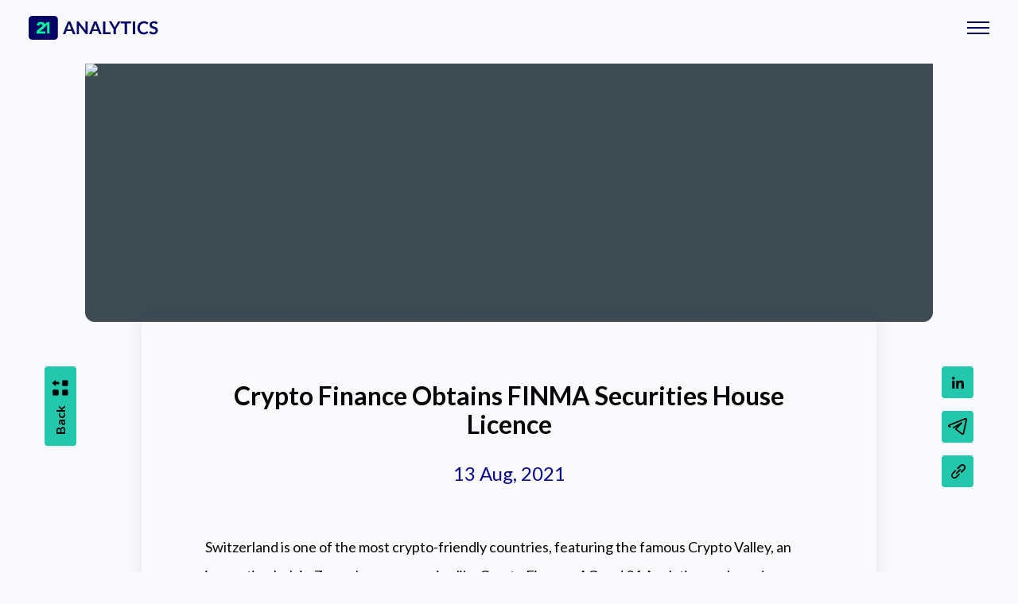

--- FILE ---
content_type: text/html; charset=utf-8
request_url: https://www.21analytics.co/blog/how-fatf-travel-rule-compliance-ensured-crypto-finance-brokerage-obtaining-the-finma-securities-house-licence/
body_size: 21611
content:
<!DOCTYPE html><html lang="en"><head><meta charSet="utf-8" data-next-head=""/><meta name="viewport" content="width=device-width, initial-scale=1" data-next-head=""/><title data-next-head="">FINMA Securities House Licence Obtained by Crypto Finance</title><meta name="title" content="FINMA Securities House Licence Obtained by Crypto Finance" data-next-head=""/><meta name="description" content="Crypto Finance obtains FINMA Securities House Licence using 21 Analytics&#x27; Travel Rule solution. With 21 Travel Rule the company is Travel Rule compliant." data-next-head=""/><meta property="og:url" content="https://www.21analytics.co/blog/how-fatf-travel-rule-compliance-ensured-crypto-finance-brokerage-obtaining-the-finma-securities-house-licence/" data-next-head=""/><meta property="og:image" content="https://www.21analytics.co/images/og/default.webp" data-next-head=""/><meta property="og:site_name" content="21 Analytics" data-next-head=""/><meta property="og:title" content="FINMA Securities House Licence Obtained by Crypto Finance" data-next-head=""/><meta property="og:description" content="Crypto Finance obtains FINMA Securities House Licence using 21 Analytics&#x27; Travel Rule solution. With 21 Travel Rule the company is Travel Rule compliant." data-next-head=""/><meta name="twitter:card" content="summary_large_image" data-next-head=""/><meta name="twitter:title" content="FINMA Securities House Licence Obtained by Crypto Finance" data-next-head=""/><meta name="twitter:description" content="Crypto Finance obtains FINMA Securities House Licence using 21 Analytics&#x27; Travel Rule solution. With 21 Travel Rule the company is Travel Rule compliant." data-next-head=""/><meta name="twitter:image" content="https://www.21analytics.co/images/og/default.webp" data-next-head=""/><link rel="icon" href="/favicon.ico" data-next-head=""/><link rel="canonical" href="https://www.21analytics.co/blog/how-fatf-travel-rule-compliance-ensured-crypto-finance-brokerage-obtaining-the-finma-securities-house-licence/" data-next-head=""/><link rel="alternate" type="application/rss+xml" title="RSS Feed for 21 Analytics" href="https://www.21analytics.co/rss.xml"/><link rel="preload" href="/_next/static/media/8e451580e5e95631-s.p.0e564e6e.woff2" as="font" type="font/woff2" crossorigin="anonymous" data-next-font="size-adjust"/><link rel="preload" href="/_next/static/media/345c85a432359eed-s.p.eead68dd.woff2" as="font" type="font/woff2" crossorigin="anonymous" data-next-font="size-adjust"/><link rel="preload" href="/_next/static/media/19087af2bdec32b5-s.p.ec718a33.woff2" as="font" type="font/woff2" crossorigin="anonymous" data-next-font="size-adjust"/><link rel="preload" href="/_next/static/chunks/183539ac38d709c7.css" as="style"/><link rel="preload" href="/_next/static/chunks/fb6e8dcee7c339d9.css" as="style"/><link rel="preload" href="/_next/static/chunks/d12a096d7577a842.css" as="style"/><link rel="preload" href="/_next/static/chunks/7a018420d80fbdf5.css" as="style"/><script type="application/ld+json" data-next-head="">{"@context":"https://schema.org","@type":"BlogPosting","headline":"FINMA Securities House Licence Obtained by Crypto Finance","image":null,"publisher":{"@type":"Organization","name":"21 Analytics","url":"https://www.21analytics.co/","logo":"https://www.21analytics.co/images/og/default.webp"},"url":"https://www.21analytics.co//blog/how-fatf-travel-rule-compliance-ensured-crypto-finance-brokerage-obtaining-the-finma-securities-house-licence/","datePublished":"2021-08-13T00:00:00.000Z","dateCreated":"2025-12-24T08:30:43.604Z","dateModified":null,"description":"Crypto Finance obtains FINMA Securities House Licence using 21 Analytics' Travel Rule solution. With 21 Travel Rule the company is Travel Rule compliant.","author":"21 Analytics","articleSection":"","abstract":"","keywords":"","articleBody":"Switzerland is one of the most crypto-friendly countries, featuring the famous Crypto Valley, an innovation hub in Zug, where companies like Crypto Finance AG and 21 Analytics are based. Following its expressive relevance to the cryptocurrency industry, the country has pioneered related regulations, imposing consequent compliance requirements for financial institutions.\n\nSince its founding, the Crypto Finance Brokerage has focused its efforts on leading the financial transformation through the values of quality and integrity, which are translated in their work building trust with financial authorities. At the beginning of this year, the company was granted the Securities House license by FINMA (the Swiss Financial Market Supervisory Authority).\n\nAll FINMA licensed virtual asset service providers (VASPs) must comply with stringent organisational, financial and risk-minimisation regulations, including the Financial Action Task Force's (FATF's) Travel Rule for virtual assets. After participating in the first automated Travel Rule transaction in the world, powered by the launch of 21 Analytics' software solution, 21 Travel Rule, Crypto Finance Brokerage chose 21 Travel Rule as their Travel Rule solution to automate data exchange and ensure compliant transactions.\n\n\n\nHow Does 21 Analytics' Solution Work for Crypto Finance Brokerage?\n\n21 Travel Rule allows Crypto Finance Brokerage to exchange data with any regulated counterparty that is also operating in compliance with the FATF Recommendation 16. \n\nThe VASP identification and the transaction of information support TRP, OpenVASP, and provide fallback solutions to transact with others. Another key factor in their purchasing decision was the on-premises implementation, which ensures data privacy and protection, preventing the software provider from seeing, dealing or knowing the data, as the solution runs on Crypto Finance's servers.\"\"As an early participant in the TRP (Travel Rule Protocol) with 21 Analytics, we appreciate their lean design standard and flexible solutions that fit our day-to-day in our work with regulated counterparties.\"\" - Nathaniel Zollinger, CTO of Crypto Finance Brokerage\n\n\n\nResults \n\nThe 21 Travel Rule software supports the alignment of Crypto Finance Brokerage's operations with FINMA's expectations for VASPs operating with a Securities House license.\n\nThis step, alongside their proven excellence, empowered the Crypto Finance Group as a whole to achieve even greater success. Recently, a majority of the company stakes were bought by Deutsche Börse, the German stock exchange, pushing the relevance of their crypto offerings globally. \n\nWe are proud of being a technology provider of Crypto Finance Group supporting this achievement. We congratulate Crypto Finance Group for their recognition as an excellence and innovation provider in the crypto asset space once again. \n\nCompanies applying for FINMA licenses are welcome to contact us for help in their crypto compliance journey.","mainEntityOfPage":"Crypto Finance Obtains FINMA Securities House Licence"}</script><script type="application/ld+json" data-next-head="">{"@context":"https://schema.org","@type":"BreadcrumbList","itemListElement":[{"@type":"ListItem","position":1,"name":"Crypto Compliance Blog — 21 Analytics","item":"https://www.21analytics.co/blog/"},{"@type":"ListItem","position":2,"name":"FINMA Securities House Licence Obtained by Crypto Finance","item":"https://www.21analytics.co//blog/how-fatf-travel-rule-compliance-ensured-crypto-finance-brokerage-obtaining-the-finma-securities-house-licence/"}]}</script><link rel="stylesheet" href="/_next/static/chunks/183539ac38d709c7.css" data-n-g=""/><link rel="stylesheet" href="/_next/static/chunks/fb6e8dcee7c339d9.css" data-n-p=""/><link rel="stylesheet" href="/_next/static/chunks/d12a096d7577a842.css" data-n-p=""/><link rel="stylesheet" href="/_next/static/chunks/7a018420d80fbdf5.css" data-n-p=""/><noscript data-n-css=""></noscript><script src="/_next/static/chunks/fa219e73a5414921.js" defer=""></script><script src="/_next/static/chunks/bcc940ac9250f04c.js" defer=""></script><script src="/_next/static/chunks/46eb2818520357a8.js" defer=""></script><script src="/_next/static/chunks/a74ae30c2075e85f.js" defer=""></script><script src="/_next/static/chunks/turbopack-1e81527fd15e0b74.js" defer=""></script><script src="/_next/static/chunks/f54ec666b69f948e.js" defer=""></script><script src="/_next/static/chunks/aaa915062b3c96c6.js" defer=""></script><script src="/_next/static/chunks/4af78c2d450510d5.js" defer=""></script><script src="/_next/static/chunks/turbopack-fe23add37bca4eb4.js" defer=""></script><script src="/_next/static/1acPSYxp5TDE4zb-XrdZA/_ssgManifest.js" defer=""></script><script src="/_next/static/1acPSYxp5TDE4zb-XrdZA/_buildManifest.js" defer=""></script><style id="__jsx-3728371310">:root{--font-stack:'Lato', 'Lato Fallback',-apple-system,BlinkMacSystemFont,Segoe UI,Roboto,Oxygen,Ubuntu,Cantarell,Fira Sans,Droid Sans,Helvetica Neue,sans-serif;--font-stack-code:'JetBrains Mono', 'JetBrains Mono Fallback',source-code-pro,Menlo,Monaco,Consolas,"Courier New",monospace;--b-heading-xxl:700 4rem/4.5rem 'Lato', 'Lato Fallback';--b-heading-xl:700 3.5rem/4rem 'Lato', 'Lato Fallback';--b-heading-l:700 3rem/3.5rem 'Lato', 'Lato Fallback';--b-heading-m:700 2.5rem/2.75rem 'Lato', 'Lato Fallback';--b-heading-s:700 2rem/2.25rem 'Lato', 'Lato Fallback';--b-heading-xs:700 1.5rem/1.75rem 'Lato', 'Lato Fallback';--b-heading-xxs:700 1.25rem/1.5rem 'Lato', 'Lato Fallback';--b-heading-xxxs:700 1rem/1.25rem 'Lato', 'Lato Fallback';--heading-l:3rem/3.5rem 'Lato', 'Lato Fallback';--heading-m:2.5rem/2.75rem 'Lato', 'Lato Fallback';--heading-s:2rem/2.25rem 'Lato', 'Lato Fallback';--heading-xs:1.5rem/1.75rem 'Lato', 'Lato Fallback';--heading-xxs:1.25rem/1.5rem 'Lato', 'Lato Fallback';--heading-xxxs:1rem/1.25rem 'Lato', 'Lato Fallback';--text-xl:1.25rem/2.25rem 'Lato', 'Lato Fallback';--text-l:1.125rem/2.25rem 'Lato', 'Lato Fallback';--text-m:1rem/1.5rem 'Lato', 'Lato Fallback';--text-s:.875rem/1.375rem 'Lato', 'Lato Fallback';--text-xs:.75rem/1.125rem 'Lato', 'Lato Fallback'}</style></head><body><div id="__next"><div><header class="Header-module__9V7p4a__container"><div class="Header-module__9V7p4a__contentContainer"><div class="Header-module__9V7p4a__logoButton"><svg xmlns="http://www.w3.org/2000/svg" fill="none" aria-labelledby="logo21analytics" width="163" height="30" viewBox="0 0 163 30"><desc id="logo21analytics">21 Analytics logo</desc><path fill="#060666" fill-rule="evenodd" d="M161.4 9.8c0 .2-.2.3-.3.4h-.3a1 1 0 0 1-.6 0 13.2 13.2 0 0 0-1.5-.9l-1.2-.1-1.1.1-.8.4-.5.7a2 2 0 0 0-.1.8c0 .4 0 .7.3 1l.8.6 1.2.5a41.8 41.8 0 0 1 2.8 1l1.2.8a4 4 0 0 1 1.2 3c0 .7-.2 1.3-.4 2-.3.6-.6 1.2-1.1 1.7-.5.4-1 .8-1.8 1-.7.4-1.5.5-2.4.5a7.4 7.4 0 0 1-3-.6 7.9 7.9 0 0 1-2.3-1.5l.9-1.5c0-.1.1-.2.3-.2l.4-.2.6.3a27.6 27.6 0 0 0 1.8 1l1.4.2a3 3 0 0 0 2-.6c.5-.4.7-1 .7-1.7 0-.5 0-.8-.3-1-.2-.4-.5-.6-.8-.8a40.2 40.2 0 0 1-4-1.4l-1.2-.8-.8-1.3a5 5 0 0 1 0-3.6c.2-.5.6-1 1-1.5l1.7-1a7.6 7.6 0 0 1 5 0 6 6 0 0 1 2 1.3l-.8 1.4Zm-12.6 9.5c.2 0 .4 0 .5.2l1.2 1.3c-.7.8-1.5 1.4-2.5 1.8-1 .5-2 .7-3.4.7-1.2 0-2.3-.2-3.3-.6a7.2 7.2 0 0 1-4-4.4 10 10 0 0 1 0-6.6 7.7 7.7 0 0 1 4.4-4.4 9 9 0 0 1 6.5 0c1 .4 1.7.9 2.4 1.5l-1 1.4-.3.2-.4.2-.5-.3a6.5 6.5 0 0 0-1.7-.8c-.5-.2-1-.2-1.6-.2-.8 0-1.5.1-2.2.4a4.7 4.7 0 0 0-2.7 3 7 7 0 0 0-.4 2.3c0 1 .2 1.7.4 2.4.3.7.6 1.3 1 1.8a4.5 4.5 0 0 0 3.6 1.5 8.3 8.3 0 0 0 2-.2 4.1 4.1 0 0 0 1.5-1l.3-.1.2-.1ZM134 23.1h-3V7h3v16Zm-5.3-16.2v2.5h-4.9V23h-3V9.4h-5V6.9h12.9Zm-18.9 9.9v6.3h-3v-6.3l-6-10h2.7c.3 0 .5.1.6.3l.4.5 3 5.4a12.8 12.8 0 0 1 .8 1.7 13.5 13.5 0 0 1 .8-1.7l3-5.4c0-.2.1-.4.3-.5l.6-.2h2.7l-6 9.9Zm-13.3 3.8h6.5v2.5h-9.5V7h3v13.7Zm-4.7 2.5h-2.3a1 1 0 0 1-.7-.2.5.5 0 0 1-.3-.5l-1.3-3.3h-6.7l-1.2 3.3c0 .2-.2.4-.4.5a1 1 0 0 1-.6.2H76L82.3 7h3.1l6.4 16ZM81.3 17h5.2l-2-5.4a38.9 38.9 0 0 1-.6-2 27.8 27.8 0 0 1-.6 2l-2 5.4ZM62.1 6.9h.6l.2.2.3.3 8.5 10.8a14.4 14.4 0 0 1-.1-1.5V7h2.7v16h-1.6l-.6-.1c-.2 0-.3-.2-.5-.4l-8.4-10.8a11.5 11.5 0 0 1 0 1.3v10h-2.6V7H62Zm-3.2 16.2h-2.4a1 1 0 0 1-.6-.2l-.4-.5-1.2-3.3h-6.7l-1.2 3.3c0 .2-.2.4-.4.5a1 1 0 0 1-.6.2H43L49.4 7h3.1l6.4 16ZM48.4 17h5.1l-2-5.4a39.4 39.4 0 0 1-.6-2 28 28 0 0 1-.6 2l-2 5.4Z" clip-rule="evenodd"></path><path fill="#060666" d="M4.4 0h28c2.5 0 4.4 2 4.4 4.3v21.4c0 2.4-2 4.3-4.3 4.3H4.4C1.9 30 0 28 0 25.7V4.3C0 2 2 0 4.4 0Z"></path><path fill="#07F49E" fill-rule="evenodd" d="m20.5 10.5 3-2.8h2.7v14.6h-2.9V11.2l-3.6 3.6-.2.3-.9.8-4.7 3.7h7v2.7h-11V19l6.1-5 1-.9c.2-.3.4-.7.4-1.1 0-.5-.2-.9-.6-1.2a2 2 0 0 0-1.3-.4 2 2 0 0 0-1.5.5 2 2 0 0 0-.5 1.3l-3.3-.2c0-.7.2-1.4.5-2 .3-.5.7-1 1.1-1.3a5 5 0 0 1 1.7-.8 7.8 7.8 0 0 1 4.1 0c.7.2 1.2.4 1.6.8a3.7 3.7 0 0 1 1.3 1.7Z" clip-rule="evenodd"></path></svg></div><div class="Header-module__9V7p4a__contentInnerContainer"><nav class="Header-module__9V7p4a__desktopNav"><div class="HeaderNavigationDesktop-module__IMjZPa__navLink HeaderNavigationDesktop-module__IMjZPa__dropdown HeaderNavigationDesktop-module__IMjZPa__navLink"><div class="HeaderNavigationDesktop-module__IMjZPa__dropdownBtn">Product<svg class="HeaderNavigationDesktop-module__IMjZPa__arrowLinkIcon" width="12" height="8" viewBox="0 0 12 8" fill="none" xmlns="http://www.w3.org/2000/svg" aria-labelledby="arrowLink-_R_95il6_"><desc id="arrowLink-_R_95il6_">Arrow Link</desc><path d="M10.685 0.990326L6.7721 0.990326L0.859206 0.990325C0.432029 0.990325 0.201575 1.49138 0.479578 1.81572L5.39247 7.54743C5.59201 7.78023 5.95217 7.78023 6.15172 7.54743L11.0646 1.81572C11.3426 1.49138 11.1122 0.990326 10.685 0.990326Z" fill="#060666"></path></svg></div><div class="HeaderNavigationDesktop-module__IMjZPa__dropdownContent HeaderNavigationDesktop-module__IMjZPa__dropdownContent_products"><div class="HeaderNavigationDesktop-module__IMjZPa__transparentBox"></div><div class="HeaderNavigationDesktop-module__IMjZPa__dropdownLinks"><div class="HeaderDesktop-module__ZudvhG__container HeaderDesktop-module__ZudvhG__container_products"><div class="HeaderDesktop-module__ZudvhG__mainContainer HeaderDesktop-module__ZudvhG__mainContainer_products"><div class="HeaderDesktop-module__ZudvhG__highlightContainer"><a href="/data-security/"><div class="HeaderDesktop-module__ZudvhG__highlightInnerContainer HeaderDesktop-module__ZudvhG__pricingContainer"><div><svg class="HeaderDesktop-module__ZudvhG__highlightIcon" width="20" height="24" viewBox="0 0 20 24" fill="none" xmlns="http://www.w3.org/2000/svg" aria-labelledby="securityIcon"><desc id="securityIcon">Security Icon</desc><path d="M18.9084 3.07532L10.045 0.0547766C9.93805 0.0182588 9.79459 0 9.65113 0C9.50766 0 9.3642 0.0182588 9.25726 0.0547766L0.39387 3.07532C0.177372 3.14835 0 3.39876 0 3.6283V16.2113C0 16.4408 0.14868 16.7434 0.32866 16.8869L9.31986 23.8931C9.41115 23.9635 9.52853 24 9.64852 24C9.7685 24 9.88849 23.9635 9.97718 23.8931L18.9684 16.8869C19.1484 16.746 19.297 16.4434 19.297 16.2113V3.6283C19.3022 3.39876 19.1249 3.15096 18.9084 3.07532V3.07532ZM17.4242 15.7105L9.65113 21.7672L1.87806 15.7105V4.5569L9.65113 1.90675L17.4242 4.5569V15.7105ZM6.83926 10.4676C6.761 10.3606 6.6358 10.2954 6.50016 10.2954H5.06032C4.89077 10.2954 4.79165 10.4884 4.89077 10.6267L8.18781 15.1653C8.22679 15.2187 8.27782 15.2621 8.33674 15.292C8.39566 15.3219 8.46081 15.3375 8.5269 15.3375C8.59298 15.3375 8.65814 15.3219 8.71706 15.292C8.77598 15.2621 8.82701 15.2187 8.86599 15.1653L14.4115 7.53049C14.5106 7.39224 14.4115 7.19922 14.2419 7.19922H12.8021C12.6691 7.19922 12.5412 7.26443 12.463 7.37137L8.5269 12.7917L6.83926 10.4676Z" fill="currentColor"></path></svg><div class="HeaderDesktop-module__ZudvhG__highlightTitle">Data Security</div><div class="HeaderDesktop-module__ZudvhG__highlightDescription">Remove data risks by leveraging an on-premises solution.</div></div><div class="HeaderDesktop-module__ZudvhG__highlightLink">Read More</div></div></a></div><div class="HeaderDesktop-module__ZudvhG__pagesContainer"><div style="padding-right:20px"><div class="HeaderDesktop-module__ZudvhG__categoryTitle">Product</div><a href="/travel-rule/"><div class="HeaderDesktop-module__ZudvhG__linkContainer"><div class="HeaderDesktop-module__ZudvhG__linkIconBox"><svg width="23" height="23" viewBox="0 0 23 23" fill="none" xmlns="http://www.w3.org/2000/svg" aria-labelledby="transactionIcon"><desc id="transactionIcon">Transaction Icon</desc><path d="M22.08 0H0.92C0.411125 0 0 0.411125 0 0.92V22.08C0 22.5889 0.411125 23 0.92 23H22.08C22.5889 23 23 22.5889 23 22.08V0.92C23 0.411125 22.5889 0 22.08 0ZM20.93 20.93H2.07V2.07H20.93V20.93ZM5.543 11.845H7.00063C7.107 11.845 7.19612 11.7588 7.19612 11.6495V9.38112C7.19612 8.81475 7.65325 8.35763 8.21675 8.35763H14.1306V9.89288C14.1306 10.0568 14.3175 10.1459 14.444 10.0453L17.5806 7.58138C17.6813 7.50375 17.6813 7.35138 17.5806 7.27375L14.444 4.80987C14.3175 4.70925 14.1306 4.80125 14.1306 4.96225V6.4975H8.21388C6.62975 6.4975 5.3475 7.7855 5.3475 9.37538V11.6438C5.3475 11.7588 5.43375 11.845 5.543 11.845ZM5.42225 15.7234L8.55888 18.1872C8.68538 18.2879 8.87225 18.1959 8.87225 18.0349V16.4996H14.7861C16.3702 16.4996 17.6525 15.2116 17.6525 13.6217V11.3534C17.6525 11.247 17.5663 11.1579 17.457 11.1579H15.9994C15.893 11.1579 15.8039 11.2441 15.8039 11.3534V13.6217C15.8039 14.1881 15.3468 14.6453 14.7833 14.6453H8.87225V13.11C8.87225 12.9461 8.68538 12.857 8.55888 12.9576L5.42225 15.4215C5.32163 15.4934 5.32163 15.6458 5.42225 15.7234Z" fill="currentColor"></path></svg></div><div class="HeaderDesktop-module__ZudvhG__linkTextContainer"><div class="HeaderDesktop-module__ZudvhG__linkTitle">21 Travel Rule</div><p class="HeaderDesktop-module__ZudvhG__linkDescription">The only Travel Rule solution that guarantees GDPR-compliance.</p><div><div class="HeaderDesktop-module__ZudvhG__productSectionBtn"><span class="HeaderDesktop-module__ZudvhG__productSectionLink">VASP-to-VASP</span></div><div class="HeaderDesktop-module__ZudvhG__productSectionBtn"><span class="HeaderDesktop-module__ZudvhG__productSectionLink">Self-hosted Wallets</span></div></div></div></div></a><div class="HeaderDesktop-module__ZudvhG__releaseNotesContainer"><a class="HeaderDesktop-module__ZudvhG__releaseNotesLink" href="/release-notes/">Release Notes</a></div></div><div class="HeaderDesktop-module__ZudvhG__pagesCategoryContainer"><div class="HeaderDesktop-module__ZudvhG__categoryTitle">Use Cases</div><a href="/self-hosted-wallet-verification/"><div class="HeaderDesktop-module__ZudvhG__linkContainer"><div class="HeaderDesktop-module__ZudvhG__linkIconBox"><svg width="22" height="22" viewBox="0 0 22 22" fill="none" xmlns="http://www.w3.org/2000/svg" aria-labelledby="walletIcon-_R_mkq5il6_"><desc id="walletIcon-_R_mkq5il6_">Wallet Icon</desc><path d="M14.24 12.08C14.8365 12.08 15.32 11.5965 15.32 11C15.32 10.4035 14.8365 9.92001 14.24 9.92001C13.6435 9.92001 13.16 10.4035 13.16 11C13.16 11.5965 13.6435 12.08 14.24 12.08Z" fill="currentColor"></path><path fill-rule="evenodd" clip-rule="evenodd" d="M21.8 20.72V1.28001C21.8 0.683545 21.3165 0.200012 20.72 0.200012H1.28001C0.683545 0.200012 0.200012 0.683545 0.200012 1.28001V20.72C0.200012 21.3165 0.683545 21.8 1.28001 21.8H20.72C21.3165 21.8 21.8 21.3165 21.8 20.72ZM2.36001 2.36001V19.64H19.64V15.32H13.16C10.7741 15.32 8.84001 13.3859 8.84001 11C8.84001 8.61414 10.7741 6.68001 13.16 6.68001H19.64V2.36001H2.36001ZM13.16 8.84001H19.64V13.16H13.16C11.9671 13.16 11 12.1929 11 11C11 9.80708 11.9671 8.84001 13.16 8.84001Z" fill="currentColor"></path></svg></div><div class="HeaderDesktop-module__ZudvhG__linkTextContainer"><div class="HeaderDesktop-module__ZudvhG__linkTitle">Self-hosted Wallet Verification</div><p class="HeaderDesktop-module__ZudvhG__linkDescription">Verify proof of address ownership in 1-click with  AOPP&#x27;s 100% accuracy.</p></div></div></a><a href="/travel-rule-automation/"><div class="HeaderDesktop-module__ZudvhG__linkContainer"><div class="HeaderDesktop-module__ZudvhG__linkIconBox"><svg width="21" height="23" viewBox="0 0 21 23" fill="none" xmlns="http://www.w3.org/2000/svg" aria-labelledby="gearIcon"><desc id="gearIcon">Gear Icon</desc><path d="M20.7227 13.8277L19.101 12.4495C19.1778 11.9819 19.2174 11.5044 19.2174 11.027C19.2174 10.5495 19.1778 10.0721 19.101 9.60447L20.7227 8.22625C20.845 8.12216 20.9326 7.98353 20.9737 7.82878C21.0148 7.67403 21.0076 7.51051 20.953 7.35994L20.9307 7.29595C20.4842 6.05562 19.8157 4.90581 18.9574 3.90209L18.9129 3.8504C18.8088 3.72871 18.67 3.64123 18.5149 3.59949C18.3597 3.55775 18.1955 3.56372 18.0439 3.6166L16.031 4.32786C15.2883 3.72243 14.4589 3.24497 13.5626 2.91026L13.1739 0.818318C13.1446 0.660911 13.0678 0.5161 12.9537 0.403124C12.8396 0.290148 12.6936 0.214354 12.5351 0.185814L12.4683 0.173508C11.1784 -0.057836 9.82162 -0.057836 8.53171 0.173508L8.46487 0.185814C8.30641 0.214354 8.16043 0.290148 8.04634 0.403124C7.93224 0.5161 7.85543 0.660911 7.8261 0.818318L7.43492 2.9201C6.54582 3.25488 5.71785 3.73209 4.98385 4.33278L2.95615 3.6166C2.80454 3.5633 2.64021 3.55712 2.48498 3.59888C2.32976 3.64064 2.191 3.72837 2.08713 3.8504L2.04256 3.90209C1.1853 4.90652 0.516899 6.05614 0.0693283 7.29595L0.0470457 7.35994C-0.0643666 7.66758 0.0272392 8.01214 0.277298 8.22625L1.91877 9.61924C1.84202 10.0819 1.80489 10.5545 1.80489 11.0245C1.80489 11.4971 1.84202 11.9696 1.91877 12.4298L0.277298 13.8228C0.154981 13.9269 0.0674378 14.0655 0.0263082 14.2203C-0.0148215 14.375 -0.00758842 14.5386 0.0470457 14.6891L0.0693283 14.7531C0.517453 15.9935 1.18098 17.1379 2.04256 18.147L2.08713 18.1987C2.19125 18.3204 2.33002 18.4078 2.48515 18.4496C2.64028 18.4913 2.80449 18.4854 2.95615 18.4325L4.98385 17.7163C5.72165 18.3193 6.5461 18.7967 7.43492 19.129L7.8261 21.2307C7.85543 21.3882 7.93224 21.533 8.04634 21.6459C8.16043 21.7589 8.30641 21.8347 8.46487 21.8633L8.53171 21.8756C9.83348 22.1081 11.1665 22.1081 12.4683 21.8756L12.5351 21.8633C12.6936 21.8347 12.8396 21.7589 12.9537 21.6459C13.0678 21.533 13.1446 21.3882 13.1739 21.2307L13.5626 19.1388C14.4585 18.805 15.2926 18.326 16.031 17.7212L18.0439 18.4325C18.1955 18.4858 18.3598 18.492 18.515 18.4502C18.6702 18.4084 18.809 18.3207 18.9129 18.1987L18.9574 18.147C19.819 17.1355 20.4825 15.9935 20.9307 14.7531L20.953 14.6891C21.0644 14.3864 20.9728 14.0419 20.7227 13.8277ZM17.3432 9.89488C17.4051 10.2665 17.4373 10.648 17.4373 11.0295C17.4373 11.4109 17.4051 11.7924 17.3432 12.164L17.1798 13.1509L19.0292 14.7236C18.7489 15.3657 18.395 15.9735 17.9745 16.535L15.677 15.7253L14.8995 16.3602C14.3078 16.8426 13.6493 17.2216 12.9362 17.4874L11.9929 17.8393L11.5498 20.2266C10.8505 20.3054 10.1445 20.3054 9.4453 20.2266L9.00212 17.8344L8.06626 17.4776C7.36065 17.2118 6.70455 16.8327 6.11778 16.3528L5.34037 15.7154L3.02795 16.5325C2.60705 15.9689 2.25549 15.361 1.97324 14.7211L3.84249 13.1337L3.68156 12.1493C3.62214 11.7826 3.58996 11.4035 3.58996 11.0295C3.58996 10.6529 3.61967 10.2764 3.68156 9.90965L3.84249 8.92521L1.97324 7.33779C2.25301 6.69544 2.60705 6.09001 3.02795 5.52642L5.34037 6.34351L6.11778 5.70608C6.70455 5.22616 7.36065 4.84715 8.06626 4.58135L9.0046 4.22941L9.44777 1.83722C10.1435 1.75846 10.854 1.75846 11.5522 1.83722L11.9954 4.22449L12.9387 4.57643C13.6493 4.84223 14.3103 5.22124 14.902 5.70362L15.6794 6.33858L17.977 5.52888C18.3979 6.09247 18.7495 6.70037 19.0317 7.34025L17.1823 8.9129L17.3432 9.89488ZM10.5025 6.45179C8.09597 6.45179 6.14502 8.39115 6.14502 10.7833C6.14502 13.1755 8.09597 15.1149 10.5025 15.1149C12.909 15.1149 14.8599 13.1755 14.8599 10.7833C14.8599 8.39115 12.909 6.45179 10.5025 6.45179ZM12.4633 12.7325C12.2061 12.9889 11.9005 13.1922 11.564 13.3308C11.2275 13.4693 10.8667 13.5403 10.5025 13.5398C9.7622 13.5398 9.06649 13.2518 8.54162 12.7325C8.28369 12.4769 8.07917 12.1731 7.9398 11.8385C7.80043 11.504 7.72898 11.1454 7.72955 10.7833C7.72955 10.0475 8.01922 9.3559 8.54162 8.83415C9.06649 8.31239 9.7622 8.0269 10.5025 8.0269C11.2427 8.0269 11.9385 8.31239 12.4633 8.83415C12.7213 9.0898 12.9258 9.39363 13.0652 9.72815C13.2045 10.0627 13.276 10.4213 13.2754 10.7833C13.2754 11.5192 12.9857 12.2108 12.4633 12.7325Z" fill="currentColor"></path></svg></div><div class="HeaderDesktop-module__ZudvhG__linkTextContainer"><div class="HeaderDesktop-module__ZudvhG__linkTitle">Travel Rule Automation</div><p class="HeaderDesktop-module__ZudvhG__linkDescription">Set up business rules and free your team from manual work.</p></div></div></a><div class="HeaderDesktop-module__ZudvhG__releaseNotesContainer" style="margin-top:50px"><a class="HeaderDesktop-module__ZudvhG__releaseNotesLink" href="/success-stories/">Success Stories</a></div></div></div></div><a target="_blank" rel="noopener" href="https://docs.21analytics.ch/"><div class="HeaderDesktop-module__ZudvhG__docsContainer"><svg class="HeaderDesktop-module__ZudvhG__docsIcon" width="17" height="16" viewBox="0 0 17 16" fill="none" xmlns="http://www.w3.org/2000/svg" aria-labelledby="DocsIcon"><desc id="DocsIcon">Docs Icon</desc><path fill-rule="evenodd" clip-rule="evenodd" d="M2.92245 0H10.7993C10.8217 0 10.8432 0.00887206 10.859 0.0246646L15.5206 4.67946C15.5364 4.69525 15.5453 4.71667 15.5453 4.73901L15.5452 7.08595L15.5452 15.1579C15.5452 15.623 15.1555 16 14.6747 16H8.46124C8.41467 16 8.37691 15.9623 8.37691 15.9158V14.4C8.37691 14.3535 8.41467 14.3158 8.46124 14.3158H13.7742C13.8208 14.3158 13.8586 14.2781 13.8586 14.2316V7.24211C13.8586 7.1956 13.8208 7.15789 13.7742 7.15789H9.24745C8.76666 7.15789 8.37691 6.78087 8.37691 6.31579V1.76842C8.37691 1.72191 8.33915 1.68421 8.29258 1.68421H3.82291C3.77634 1.68421 3.73858 1.72191 3.73858 1.76842V9.6C3.73858 9.64651 3.70082 9.68421 3.65425 9.68421H2.13625C2.08967 9.68421 2.05192 9.64651 2.05192 9.6V0.842105C2.05192 0.377023 2.44167 0 2.92245 0ZM13.8436 5.38682C13.8532 5.39637 13.8586 5.40931 13.8586 5.4228C13.8586 5.4509 13.8358 5.47368 13.8076 5.47368H10.1479C10.1013 5.47368 10.0636 5.43598 10.0636 5.38947V1.73509C10.0636 1.70699 10.0864 1.68421 10.1145 1.68421C10.128 1.68421 10.141 1.68957 10.1506 1.69911L13.8436 5.38682Z" fill="currentColor"></path><path d="M16.8103 6.00567C16.8103 6.01984 16.8274 6.02693 16.8374 6.01691C16.8437 6.0107 16.8437 6.00064 16.8374 5.99443C16.8274 5.98441 16.8103 5.99151 16.8103 6.00567Z" fill="currentColor"></path><path d="M5.00377 15.4105C5.00377 15.4799 5.08311 15.5195 5.13871 15.4779L8.28715 13.12C8.33213 13.0863 8.33213 13.0189 8.28715 12.9853L5.13871 10.6274C5.08311 10.5857 5.00377 10.6253 5.00377 10.6947V12.0632C5.00377 12.0897 5.01627 12.1146 5.03751 12.1305L6.17882 12.9853C6.22379 13.0189 6.22379 13.0863 6.17882 13.12L5.03751 13.9747C5.01627 13.9906 5.00377 14.0156 5.00377 14.0421V15.4105Z" fill="currentColor"></path><path d="M3.31711 10.6947C3.31711 10.6253 3.23777 10.5857 3.18217 10.6274L0.0337333 12.9853C-0.0112444 13.0189 -0.0112444 13.0863 0.0337333 13.12L3.18217 15.4779C3.23777 15.5195 3.31711 15.4799 3.31711 15.4105V14.0421C3.31711 14.0156 3.30461 13.9906 3.28337 13.9747L2.14206 13.12C2.09709 13.0863 2.09709 13.0189 2.14206 12.9853L3.28337 12.1305C3.30461 12.1146 3.31711 12.0897 3.31711 12.0631L3.31711 10.6947Z" fill="currentColor"></path></svg><div class="HeaderDesktop-module__ZudvhG__docsTitle">Product Documentation</div></div></a></div></div></div></div><a class="HeaderNavigationDesktop-module__IMjZPa__navLink" href="/pricing/">Tiers</a><div class="HeaderNavigationDesktop-module__IMjZPa__navLink HeaderNavigationDesktop-module__IMjZPa__dropdown HeaderNavigationDesktop-module__IMjZPa__navLink"><a class="HeaderNavigationDesktop-module__IMjZPa__dropdownBtn HeaderNavigationDesktop-module__IMjZPa__navLink" href="/resources/">Resources<svg class="HeaderNavigationDesktop-module__IMjZPa__arrowLinkIcon" width="12" height="8" viewBox="0 0 12 8" fill="none" xmlns="http://www.w3.org/2000/svg" aria-labelledby="arrowLink-_R_9dil6_"><desc id="arrowLink-_R_9dil6_">Arrow Link</desc><path d="M10.685 0.990326L6.7721 0.990326L0.859206 0.990325C0.432029 0.990325 0.201575 1.49138 0.479578 1.81572L5.39247 7.54743C5.59201 7.78023 5.95217 7.78023 6.15172 7.54743L11.0646 1.81572C11.3426 1.49138 11.1122 0.990326 10.685 0.990326Z" fill="#060666"></path></svg></a><div class="HeaderNavigationDesktop-module__IMjZPa__dropdownContent HeaderNavigationDesktop-module__IMjZPa__dropdownContent_resources"><div class="HeaderNavigationDesktop-module__IMjZPa__transparentBox"></div><div class="HeaderNavigationDesktop-module__IMjZPa__dropdownLinks"><div class="HeaderDesktop-module__ZudvhG__container"><div class="HeaderDesktop-module__ZudvhG__mainContainer HeaderDesktop-module__ZudvhG__mainContainer_resources"><div class="HeaderDesktop-module__ZudvhG__resourcesTopContainer"><a href="/resources#travel-rule" class="HeaderLinkSmallList-module__Xm1KzG__linkWrapper"><div class="HeaderLinkSmallList-module__Xm1KzG__linkResourcesContainer HeaderLinkSmallList-module__Xm1KzG__linkContainer"><div class="HeaderLinkSmallList-module__Xm1KzG__linkResourcesIconBox HeaderLinkSmallList-module__Xm1KzG__linkResourcesTitle"><svg width="13" height="16" viewBox="0 0 13 16" fill="none" xmlns="http://www.w3.org/2000/svg" aria-labelledby="fatfIcon"><desc id="fatfIcon">FATF Travel Rule Icon</desc><path d="M12.2856 0.857143H10.3571V0.142857C10.3571 0.0642857 10.2928 0 10.2142 0H9.21422C9.13564 0 9.07136 0.0642857 9.07136 0.142857V0.857143H6.35707V0.142857C6.35707 0.0642857 6.29279 0 6.21422 0H5.21422C5.13564 0 5.07136 0.0642857 5.07136 0.142857V0.857143H3.14279C2.82672 0.857143 2.57136 1.1125 2.57136 1.42857V3.57143H0.857073C0.541002 3.57143 0.285645 3.82679 0.285645 4.14286V15.4286C0.285645 15.7446 0.541002 16 0.857073 16H9.99993C10.316 16 10.5714 15.7446 10.5714 15.4286V13.7143H12.2856C12.6017 13.7143 12.8571 13.4589 12.8571 13.1429V1.42857C12.8571 1.1125 12.6017 0.857143 12.2856 0.857143ZM9.28564 14.7143H1.57136V4.85714H5.46422V7.96429C5.46422 8.35893 5.78386 8.67857 6.1785 8.67857H9.28564V14.7143ZM9.28564 7.53571H6.60707V4.85714H6.61065L9.28564 7.53214V7.53571ZM11.5714 12.4286H10.5714V7L7.14279 3.57143H3.85707V2.14286H5.07136V2.71429C5.07136 2.79286 5.13564 2.85714 5.21422 2.85714H6.21422C6.29279 2.85714 6.35707 2.79286 6.35707 2.71429V2.14286H9.07136V2.71429C9.07136 2.79286 9.13564 2.85714 9.21422 2.85714H10.2142C10.2928 2.85714 10.3571 2.79286 10.3571 2.71429V2.14286H11.5714V12.4286Z" fill="currentColor"></path></svg></div><div class="HeaderLinkSmallList-module__Xm1KzG__linkTextContainer"><div class="HeaderLinkSmallList-module__Xm1KzG__linkTitle HeaderLinkSmallList-module__Xm1KzG__linkResourcesTitle">Travel Rule</div></div></div></a><a href="/resources#self-hosted-wallets" class="HeaderLinkSmallList-module__Xm1KzG__linkWrapper"><div class="HeaderLinkSmallList-module__Xm1KzG__linkResourcesContainer HeaderLinkSmallList-module__Xm1KzG__linkContainer"><div class="HeaderLinkSmallList-module__Xm1KzG__linkResourcesIconBox HeaderLinkSmallList-module__Xm1KzG__linkResourcesTitle"><svg width="22" height="22" viewBox="0 0 22 22" fill="none" xmlns="http://www.w3.org/2000/svg" aria-labelledby="walletIcon-_R_2kqdil6_"><desc id="walletIcon-_R_2kqdil6_">Wallet Icon</desc><path d="M14.24 12.08C14.8365 12.08 15.32 11.5965 15.32 11C15.32 10.4035 14.8365 9.92001 14.24 9.92001C13.6435 9.92001 13.16 10.4035 13.16 11C13.16 11.5965 13.6435 12.08 14.24 12.08Z" fill="currentColor"></path><path fill-rule="evenodd" clip-rule="evenodd" d="M21.8 20.72V1.28001C21.8 0.683545 21.3165 0.200012 20.72 0.200012H1.28001C0.683545 0.200012 0.200012 0.683545 0.200012 1.28001V20.72C0.200012 21.3165 0.683545 21.8 1.28001 21.8H20.72C21.3165 21.8 21.8 21.3165 21.8 20.72ZM2.36001 2.36001V19.64H19.64V15.32H13.16C10.7741 15.32 8.84001 13.3859 8.84001 11C8.84001 8.61414 10.7741 6.68001 13.16 6.68001H19.64V2.36001H2.36001ZM13.16 8.84001H19.64V13.16H13.16C11.9671 13.16 11 12.1929 11 11C11 9.80708 11.9671 8.84001 13.16 8.84001Z" fill="currentColor"></path></svg></div><div class="HeaderLinkSmallList-module__Xm1KzG__linkTextContainer"><div class="HeaderLinkSmallList-module__Xm1KzG__linkTitle HeaderLinkSmallList-module__Xm1KzG__linkResourcesTitle">Self-hosted Wallets</div></div></div></a><a href="/resources#user-guides" class="HeaderLinkSmallList-module__Xm1KzG__linkWrapper"><div class="HeaderLinkSmallList-module__Xm1KzG__linkResourcesContainer HeaderLinkSmallList-module__Xm1KzG__linkContainer"><div class="HeaderLinkSmallList-module__Xm1KzG__linkResourcesIconBox HeaderLinkSmallList-module__Xm1KzG__linkResourcesTitle"><svg width="16" height="14" viewBox="0 0 16 14" fill="none" xmlns="http://www.w3.org/2000/svg" aria-labelledby="bookIcon"><desc id="bookIcon">Book Icon</desc><path d="M15.4286 0.732178H11.3429C10.4661 0.732178 9.60893 0.983964 8.87143 1.45896L8 2.01789L7.12857 1.45896C6.39181 0.984055 5.53371 0.73171 4.65714 0.732178H0.571429C0.255357 0.732178 0 0.987536 0 1.30361V11.4465C0 11.7625 0.255357 12.0179 0.571429 12.0179H4.65714C5.53393 12.0179 6.39107 12.2697 7.12857 12.7447L7.92143 13.2554C7.94464 13.2697 7.97143 13.2786 7.99821 13.2786C8.025 13.2786 8.05179 13.2715 8.075 13.2554L8.86786 12.7447C9.60714 12.2697 10.4661 12.0179 11.3429 12.0179H15.4286C15.7446 12.0179 16 11.7625 16 11.4465V1.30361C16 0.987536 15.7446 0.732178 15.4286 0.732178ZM4.65714 10.7322H1.28571V2.01789H4.65714C5.28929 2.01789 5.90357 2.19825 6.43393 2.53932L7.30536 3.09825L7.42857 3.17861V11.4286C6.57857 10.9715 5.62857 10.7322 4.65714 10.7322ZM14.7143 10.7322H11.3429C10.3714 10.7322 9.42143 10.9715 8.57143 11.4286V3.17861L8.69464 3.09825L9.56607 2.53932C10.0964 2.19825 10.7107 2.01789 11.3429 2.01789H14.7143V10.7322ZM5.94464 4.30361H2.62679C2.55714 4.30361 2.5 4.36432 2.5 4.43754V5.24111C2.5 5.31432 2.55714 5.37504 2.62679 5.37504H5.94286C6.0125 5.37504 6.06964 5.31432 6.06964 5.24111V4.43754C6.07143 4.36432 6.01429 4.30361 5.94464 4.30361ZM9.92857 4.43754V5.24111C9.92857 5.31432 9.98571 5.37504 10.0554 5.37504H13.3714C13.4411 5.37504 13.4982 5.31432 13.4982 5.24111V4.43754C13.4982 4.36432 13.4411 4.30361 13.3714 4.30361H10.0554C9.98571 4.30361 9.92857 4.36432 9.92857 4.43754ZM5.94464 6.80361H2.62679C2.55714 6.80361 2.5 6.86432 2.5 6.93754V7.74111C2.5 7.81432 2.55714 7.87504 2.62679 7.87504H5.94286C6.0125 7.87504 6.06964 7.81432 6.06964 7.74111V6.93754C6.07143 6.86432 6.01429 6.80361 5.94464 6.80361ZM13.3732 6.80361H10.0554C9.98571 6.80361 9.92857 6.86432 9.92857 6.93754V7.74111C9.92857 7.81432 9.98571 7.87504 10.0554 7.87504H13.3714C13.4411 7.87504 13.4982 7.81432 13.4982 7.74111V6.93754C13.5 6.86432 13.4429 6.80361 13.3732 6.80361Z" fill="currentColor"></path></svg></div><div class="HeaderLinkSmallList-module__Xm1KzG__linkTextContainer"><div class="HeaderLinkSmallList-module__Xm1KzG__linkTitle HeaderLinkSmallList-module__Xm1KzG__linkResourcesTitle">User Guides</div></div></div></a><a href="/resources#knowledge" class="HeaderLinkSmallList-module__Xm1KzG__linkWrapper"><div class="HeaderLinkSmallList-module__Xm1KzG__linkResourcesContainer HeaderLinkSmallList-module__Xm1KzG__linkContainer"><div class="HeaderLinkSmallList-module__Xm1KzG__linkResourcesIconBox HeaderLinkSmallList-module__Xm1KzG__linkResourcesTitle"><svg width="21" height="21" viewBox="0 0 21 21" fill="none" xmlns="http://www.w3.org/2000/svg" aria-labelledby="newsletterIcon"><desc id="newsletterIcon">Newsletter Icon</desc><path d="M19.8426 0.642822H1.44258C1.00008 0.642822 0.642578 1.00032 0.642578 1.44282V19.8428C0.642578 20.2853 1.00008 20.6428 1.44258 20.6428H19.8426C20.2851 20.6428 20.6426 20.2853 20.6426 19.8428V1.44282C20.6426 1.00032 20.2851 0.642822 19.8426 0.642822ZM18.8426 18.8428H2.44258V2.44282H18.8426V18.8428ZM10.1426 7.84282H14.7426C14.8526 7.84282 14.9426 7.75282 14.9426 7.64282V6.44282C14.9426 6.33282 14.8526 6.24282 14.7426 6.24282H10.1426C10.0326 6.24282 9.94258 6.33282 9.94258 6.44282V7.64282C9.94258 7.75282 10.0326 7.84282 10.1426 7.84282ZM10.1426 11.4428H14.7426C14.8526 11.4428 14.9426 11.3528 14.9426 11.2428V10.0428C14.9426 9.93282 14.8526 9.84282 14.7426 9.84282H10.1426C10.0326 9.84282 9.94258 9.93282 9.94258 10.0428V11.2428C9.94258 11.3528 10.0326 11.4428 10.1426 11.4428ZM10.1426 15.0428H14.7426C14.8526 15.0428 14.9426 14.9528 14.9426 14.8428V13.6428C14.9426 13.5328 14.8526 13.4428 14.7426 13.4428H10.1426C10.0326 13.4428 9.94258 13.5328 9.94258 13.6428V14.8428C9.94258 14.9528 10.0326 15.0428 10.1426 15.0428ZM6.34258 7.04282C6.34258 7.30804 6.44794 7.56239 6.63547 7.74993C6.82301 7.93747 7.07736 8.04282 7.34258 8.04282C7.60779 8.04282 7.86215 7.93747 8.04969 7.74993C8.23722 7.56239 8.34258 7.30804 8.34258 7.04282C8.34258 6.77761 8.23722 6.52325 8.04969 6.33572C7.86215 6.14818 7.60779 6.04282 7.34258 6.04282C7.07736 6.04282 6.82301 6.14818 6.63547 6.33572C6.44794 6.52325 6.34258 6.77761 6.34258 7.04282ZM6.34258 10.6428C6.34258 10.908 6.44794 11.1624 6.63547 11.3499C6.82301 11.5375 7.07736 11.6428 7.34258 11.6428C7.60779 11.6428 7.86215 11.5375 8.04969 11.3499C8.23722 11.1624 8.34258 10.908 8.34258 10.6428C8.34258 10.3776 8.23722 10.1233 8.04969 9.93572C7.86215 9.74818 7.60779 9.64282 7.34258 9.64282C7.07736 9.64282 6.82301 9.74818 6.63547 9.93572C6.44794 10.1233 6.34258 10.3776 6.34258 10.6428ZM6.34258 14.2428C6.34258 14.508 6.44794 14.7624 6.63547 14.9499C6.82301 15.1375 7.07736 15.2428 7.34258 15.2428C7.60779 15.2428 7.86215 15.1375 8.04969 14.9499C8.23722 14.7624 8.34258 14.508 8.34258 14.2428C8.34258 13.9776 8.23722 13.7233 8.04969 13.5357C7.86215 13.3482 7.60779 13.2428 7.34258 13.2428C7.07736 13.2428 6.82301 13.3482 6.63547 13.5357C6.44794 13.7233 6.34258 13.9776 6.34258 14.2428Z" fill="currentColor"></path></svg></div><div class="HeaderLinkSmallList-module__Xm1KzG__linkTextContainer"><div class="HeaderLinkSmallList-module__Xm1KzG__linkTitle HeaderLinkSmallList-module__Xm1KzG__linkResourcesTitle">Knowledge</div></div></div></a><a href="/resources#tools" class="HeaderLinkSmallList-module__Xm1KzG__linkWrapper"><div class="HeaderLinkSmallList-module__Xm1KzG__linkResourcesContainer HeaderLinkSmallList-module__Xm1KzG__linkContainer"><div class="HeaderLinkSmallList-module__Xm1KzG__linkResourcesIconBox HeaderLinkSmallList-module__Xm1KzG__linkResourcesTitle"><svg viewBox="64 64 896 896" focusable="false" data-icon="form" width="1em" height="1em" fill="currentColor" aria-hidden="true" aria-labelledby="leiGeneratorIcon"><desc id="leiGeneratorIcon">LEI Generator Icon</desc><path d="M904 512h-56c-4.4 0-8 3.6-8 8v320H184V184h320c4.4 0 8-3.6 8-8v-56c0-4.4-3.6-8-8-8H144c-17.7 0-32 14.3-32 32v736c0 17.7 14.3 32 32 32h736c17.7 0 32-14.3 32-32V520c0-4.4-3.6-8-8-8z"></path><path d="M355.9 534.9L354 653.8c-.1 8.9 7.1 16.2 16 16.2h.4l118-2.9c2-.1 4-.9 5.4-2.3l415.9-415c3.1-3.1 3.1-8.2 0-11.3L785.4 114.3c-1.6-1.6-3.6-2.3-5.7-2.3s-4.1.8-5.7 2.3l-415.8 415a8.3 8.3 0 00-2.3 5.6zm63.5 23.6L779.7 199l45.2 45.1-360.5 359.7-45.7 1.1.7-46.4z"></path></svg></div><div class="HeaderLinkSmallList-module__Xm1KzG__linkTextContainer"><div class="HeaderLinkSmallList-module__Xm1KzG__linkTitle HeaderLinkSmallList-module__Xm1KzG__linkResourcesTitle">Tools</div></div></div></a><a href="/resources#tools" class="HeaderLinkSmallList-module__Xm1KzG__linkWrapper"><div class="HeaderLinkSmallList-module__Xm1KzG__linkResourcesContainer HeaderLinkSmallList-module__Xm1KzG__linkContainer"><div class="HeaderLinkSmallList-module__Xm1KzG__linkResourcesIconBox HeaderLinkSmallList-module__Xm1KzG__linkResourcesTitle"><svg width="16" height="16" viewBox="0 0 16 16" fill="none" xmlns="http://www.w3.org/2000/svg" aria-labelledby="externalLink"><desc id="externalLink">External Link</desc><path d="M5.67409 9.48206C5.5955 9.40339 5.5955 9.27585 5.67409 9.19718L13.5984 1.26453C13.677 1.18587 13.8044 1.18587 13.883 1.26453L14.7368 2.11917C14.8153 2.19784 14.8153 2.32538 14.7368 2.40405L6.81241 10.3367C6.73383 10.4154 6.60642 10.4154 6.52783 10.3367L5.67409 9.48206Z" fill="currentColor"></path><path d="M11.7386 0.64558L15.3551 4.26583C15.4767 4.38752 15.6848 4.31043 15.698 4.13884L15.9994 0.216904C16.0089 0.0937357 15.9064 -0.00886656 15.7833 0.000607777L11.8655 0.302295C11.6941 0.315495 11.6171 0.523887 11.7386 0.64558Z" fill="currentColor"></path><path d="M8.85407 2.50355C8.85407 2.3923 8.76397 2.30211 8.65284 2.30211H0.804915C0.360373 2.30211 0 2.66286 0 3.10787V15.1942C0 15.6392 0.360373 16 0.804915 16H12.8786C13.3232 16 13.6836 15.6392 13.6836 15.1942V7.3381C13.6836 7.22685 13.5935 7.13666 13.4823 7.13666H12.275C12.1638 7.13666 12.0737 7.22685 12.0737 7.3381V14.187C12.0737 14.2983 11.9836 14.3885 11.8725 14.3885H1.81106C1.69992 14.3885 1.60983 14.2983 1.60983 14.187V4.11507C1.60983 4.00382 1.69992 3.91363 1.81106 3.91363H8.65284C8.76397 3.91363 8.85407 3.82344 8.85407 3.71219V2.50355Z" fill="currentColor"></path></svg></div><div class="HeaderLinkSmallList-module__Xm1KzG__linkTextContainer"><div class="HeaderLinkSmallList-module__Xm1KzG__linkTitle HeaderLinkSmallList-module__Xm1KzG__linkResourcesTitle">Open Source</div></div></div></a></div><a class="HeaderDesktop-module__ZudvhG__resourcesRegulationsContainer" href="/travel-rule-regulations/">Travel Rule Regulations</a></div></div></div></div></div><a class="HeaderNavigationDesktop-module__IMjZPa__navLink" href="/blog/">Blog</a><div class="HeaderNavigationDesktop-module__IMjZPa__navLink HeaderNavigationDesktop-module__IMjZPa__dropdown undefined"><a class="HeaderNavigationDesktop-module__IMjZPa__dropdownBtn HeaderNavigationDesktop-module__IMjZPa__navLink" href="/company/">Company<svg class="HeaderNavigationDesktop-module__IMjZPa__arrowLinkIcon" width="12" height="8" viewBox="0 0 12 8" fill="none" xmlns="http://www.w3.org/2000/svg" aria-labelledby="arrowLink-_R_9lil6_"><desc id="arrowLink-_R_9lil6_">Arrow Link</desc><path d="M10.685 0.990326L6.7721 0.990326L0.859206 0.990325C0.432029 0.990325 0.201575 1.49138 0.479578 1.81572L5.39247 7.54743C5.59201 7.78023 5.95217 7.78023 6.15172 7.54743L11.0646 1.81572C11.3426 1.49138 11.1122 0.990326 10.685 0.990326Z" fill="#060666"></path></svg></a><div class="HeaderNavigationDesktop-module__IMjZPa__dropdownContent HeaderNavigationDesktop-module__IMjZPa__dropdownContent_company"><div class="HeaderNavigationDesktop-module__IMjZPa__transparentBox"></div><div class="HeaderNavigationDesktop-module__IMjZPa__dropdownLinks"><div class="HeaderDesktop-module__ZudvhG__container"><div class="HeaderDesktop-module__ZudvhG__mainContainer HeaderDesktop-module__ZudvhG__mainContainer_company"><div class="HeaderDesktop-module__ZudvhG__companyTopContainer"><a href="/company/?tag=management" class="HeaderLinkSmallList-module__Xm1KzG__linkWrapper"><div class="HeaderLinkSmallList-module__Xm1KzG__linkResourcesContainer HeaderLinkSmallList-module__Xm1KzG__linkContainer"><div class="HeaderLinkSmallList-module__Xm1KzG__linkResourcesIconBox HeaderLinkSmallList-module__Xm1KzG__linkResourcesTitle"><svg width="15" height="16" viewBox="0 0 15 16" fill="none" xmlns="http://www.w3.org/2000/svg"><path fill-rule="evenodd" clip-rule="evenodd" d="M10.2719 8.73378C11.4847 7.85802 12.274 6.43214 12.274 4.82192C12.274 2.15885 10.1151 0 7.45205 0C4.78898 0 2.63014 2.15885 2.63014 4.82192C2.63014 6.43214 3.41941 7.85802 4.63219 8.73378C1.97034 9.40476 0 11.8147 0 14.6849V15.8904C0 15.9509 0.0490647 16 0.109589 16H1.64384C1.70436 16 1.75342 15.9509 1.75342 15.8904V14.6849C1.75342 12.264 3.71601 10.3014 6.13699 10.3014H8.76712C11.1881 10.3014 13.1507 12.264 13.1507 14.6849V15.8904C13.1507 15.9509 13.1997 16 13.2603 16H14.7945C14.855 16 14.9041 15.9509 14.9041 15.8904V14.6849C14.9041 11.8147 12.9338 9.40476 10.2719 8.73378ZM10.5205 4.82192C10.5205 6.5166 9.14674 7.89041 7.45205 7.89041C5.75737 7.89041 4.38356 6.5166 4.38356 4.82192C4.38356 3.12724 5.75737 1.75342 7.45205 1.75342C9.14674 1.75342 10.5205 3.12724 10.5205 4.82192Z" fill="currentColor"></path></svg></div><div class="HeaderLinkSmallList-module__Xm1KzG__linkTextContainer"><div class="HeaderLinkSmallList-module__Xm1KzG__linkTitle HeaderLinkSmallList-module__Xm1KzG__linkResourcesTitle">Management</div></div></div></a><a href="/company/?tag=memberships" class="HeaderLinkSmallList-module__Xm1KzG__linkWrapper"><div class="HeaderLinkSmallList-module__Xm1KzG__linkResourcesContainer HeaderLinkSmallList-module__Xm1KzG__linkContainer"><div class="HeaderLinkSmallList-module__Xm1KzG__linkResourcesIconBox HeaderLinkSmallList-module__Xm1KzG__linkResourcesTitle"><svg width="18" height="15" viewBox="0 0 18 15" fill="none" xmlns="http://www.w3.org/2000/svg" aria-labelledby="membershipsIcon"><desc id="membershipsIcon">Memberships Icon</desc><path d="M17.2726 0.285645H0.727184C0.375195 0.285645 0.0908203 0.57002 0.0908203 0.922008V13.6493C0.0908203 14.0013 0.375195 14.2856 0.727184 14.2856H17.2726C17.6246 14.2856 17.909 14.0013 17.909 13.6493V0.922008C17.909 0.57002 17.6246 0.285645 17.2726 0.285645ZM16.4772 12.8538H1.52264V1.71746H16.4772V12.8538ZM10.9547 6.56974H13.4087C13.4346 6.56974 13.4545 6.49814 13.4545 6.41064V5.4561C13.4545 5.3686 13.4346 5.29701 13.4087 5.29701H10.9547C10.9289 5.29701 10.909 5.3686 10.909 5.4561V6.41064C10.909 6.49814 10.9289 6.56974 10.9547 6.56974ZM11.0502 9.43337H14.7431C14.8206 9.43337 14.8843 9.36178 14.8843 9.27428V8.31974C14.8843 8.23224 14.8206 8.16064 14.7431 8.16064H11.0502C10.9726 8.16064 10.909 8.23224 10.909 8.31974V9.27428C10.909 9.36178 10.9726 9.43337 11.0502 9.43337ZM3.27264 10.4873H4.14565C4.22917 10.4873 4.29679 10.4217 4.30275 10.3382C4.37832 9.33394 5.21752 8.53849 6.23571 8.53849C7.25389 8.53849 8.09309 9.33394 8.16866 10.3382C8.17463 10.4217 8.24224 10.4873 8.32576 10.4873H9.19877C9.22035 10.4874 9.24171 10.483 9.26155 10.4745C9.28139 10.466 9.29929 10.4536 9.31418 10.438C9.32906 10.4224 9.34061 10.4039 9.34812 10.3836C9.35563 10.3634 9.35894 10.3419 9.35786 10.3203C9.30218 9.26036 8.7215 8.33763 7.87434 7.81263C8.24793 7.40197 8.45436 6.86638 8.45304 6.31121C8.45304 5.08025 7.46071 4.08394 6.23769 4.08394C5.01468 4.08394 4.02235 5.08025 4.02235 6.31121C4.02235 6.88991 4.2411 7.41491 4.60105 7.81263C4.16977 8.07989 3.80958 8.44755 3.55125 8.88423C3.29291 9.32091 3.1441 9.81363 3.11752 10.3203C3.10957 10.4118 3.18116 10.4873 3.27264 10.4873ZM6.23571 5.27712C6.80247 5.27712 7.26383 5.74047 7.26383 6.31121C7.26383 6.88195 6.80247 7.3453 6.23571 7.3453C5.66894 7.3453 5.20758 6.88195 5.20758 6.31121C5.20758 5.74047 5.66894 5.27712 6.23571 5.27712Z" fill="currentColor"></path></svg></div><div class="HeaderLinkSmallList-module__Xm1KzG__linkTextContainer"><div class="HeaderLinkSmallList-module__Xm1KzG__linkTitle HeaderLinkSmallList-module__Xm1KzG__linkResourcesTitle">Memberships</div></div></div></a><a href="/company/?tag=partners" class="HeaderLinkSmallList-module__Xm1KzG__linkWrapper"><div class="HeaderLinkSmallList-module__Xm1KzG__linkResourcesContainer HeaderLinkSmallList-module__Xm1KzG__linkContainer"><div class="HeaderLinkSmallList-module__Xm1KzG__linkResourcesIconBox HeaderLinkSmallList-module__Xm1KzG__linkResourcesTitle"><svg width="16" height="16" viewBox="0 0 16 16" fill="none" xmlns="http://www.w3.org/2000/svg" aria-labelledby="groupIcon"><desc id="groupIcon">Group Icon</desc><path d="M8.13131 2.74348C7.7267 1.94712 6.90064 1.40159 5.94737 1.40159C4.59487 1.40159 3.49845 2.49973 3.49845 3.85436C3.49845 5.01844 4.3081 5.99311 5.39414 6.24429C5.34944 6.50478 5.32616 6.77261 5.32616 7.04589C5.32616 7.45648 5.37872 7.85475 5.47747 8.23432H4.89783C2.96569 8.23432 1.39938 9.8031 1.39938 11.7383V12.7019C1.39938 12.7503 1.36022 12.7895 1.31192 12.7895H0.0874613C0.0391578 12.7895 0 12.7503 0 12.7019V11.7383C0 9.44403 1.5725 7.51762 3.69688 6.98128C2.72898 6.28125 2.09907 5.14148 2.09907 3.85436C2.09907 1.72566 3.82201 0 5.94737 0C7.55053 0 8.92473 0.98185 9.50323 2.37792C9.02013 2.42992 8.55902 2.55558 8.13131 2.74348Z" fill="currentColor"></path><path fill-rule="evenodd" clip-rule="evenodd" d="M12.3031 10.1743C13.271 9.47422 13.9009 8.33445 13.9009 7.04733C13.9009 4.91863 12.178 3.19297 10.0526 3.19297C7.92726 3.19297 6.20431 4.91863 6.20431 7.04733C6.20431 8.33445 6.83422 9.47422 7.80212 10.1743C5.67774 10.7106 4.10524 12.637 4.10524 14.9313V15.8948C4.10524 15.9432 4.1444 15.9824 4.1927 15.9824H5.41716C5.46547 15.9824 5.50462 15.9432 5.50462 15.8948V14.9313C5.50462 12.9961 7.07093 11.4273 9.00308 11.4273H11.1021C13.0343 11.4273 14.6006 12.9961 14.6006 14.9313V15.8948C14.6006 15.9432 14.6398 15.9824 14.6881 15.9824H15.9125C15.9608 15.9824 16 15.9432 16 15.8948V14.9313C16 12.637 14.4275 10.7106 12.3031 10.1743ZM12.5015 7.04733C12.5015 8.40197 11.4051 9.50011 10.0526 9.50011C8.70011 9.50011 7.60369 8.40197 7.60369 7.04733C7.60369 5.6927 8.70011 4.59456 10.0526 4.59456C11.4051 4.59456 12.5015 5.6927 12.5015 7.04733Z" fill="currentColor"></path></svg></div><div class="HeaderLinkSmallList-module__Xm1KzG__linkTextContainer"><div class="HeaderLinkSmallList-module__Xm1KzG__linkTitle HeaderLinkSmallList-module__Xm1KzG__linkResourcesTitle">Partners</div></div></div></a><a href="/company/?tag=contact" class="HeaderLinkSmallList-module__Xm1KzG__linkWrapper"><div class="HeaderLinkSmallList-module__Xm1KzG__linkResourcesContainer HeaderLinkSmallList-module__Xm1KzG__linkContainer"><div class="HeaderLinkSmallList-module__Xm1KzG__linkResourcesIconBox HeaderLinkSmallList-module__Xm1KzG__linkResourcesTitle"><svg width="16" height="13" viewBox="0 0 16 13" fill="none" xmlns="http://www.w3.org/2000/svg" aria-labelledby="mailIcon-_R_malil6_"><desc id="mailIcon-_R_malil6_">Mail Icon</desc><path d="M15.4286 0H0.571429C0.255357 0 0 0.255357 0 0.571429V12C0 12.3161 0.255357 12.5714 0.571429 12.5714H15.4286C15.7446 12.5714 16 12.3161 16 12V0.571429C16 0.255357 15.7446 0 15.4286 0ZM14.7143 1.97857V11.2857H1.28571V1.97857L0.792857 1.59464L1.49464 0.692857L2.25893 1.2875H13.7429L14.5071 0.692857L15.2089 1.59464L14.7143 1.97857ZM13.7429 1.28571L8 5.75L2.25714 1.28571L1.49286 0.691071L0.791072 1.59286L1.28393 1.97679L7.38393 6.71964C7.55936 6.85593 7.77518 6.92991 7.99732 6.92991C8.21947 6.92991 8.43529 6.85593 8.61071 6.71964L14.7143 1.97857L15.2071 1.59464L14.5054 0.692857L13.7429 1.28571Z" fill="currentColor"></path></svg></div><div class="HeaderLinkSmallList-module__Xm1KzG__linkTextContainer"><div class="HeaderLinkSmallList-module__Xm1KzG__linkTitle HeaderLinkSmallList-module__Xm1KzG__linkResourcesTitle">Contact</div></div></div></a><a href="/company/?tag=press" class="HeaderLinkSmallList-module__Xm1KzG__linkWrapper"><div class="HeaderLinkSmallList-module__Xm1KzG__linkResourcesContainer HeaderLinkSmallList-module__Xm1KzG__linkContainer"><div class="HeaderLinkSmallList-module__Xm1KzG__linkResourcesIconBox HeaderLinkSmallList-module__Xm1KzG__linkResourcesTitle"><svg width="16" height="20" viewBox="0 0 16 20" fill="none" xmlns="http://www.w3.org/2000/svg" aria-labelledby="pressKitIcon"><desc id="pressKitIcon">Press Kit Icon</desc><path d="M14.3315 2.53547C12.1019 0.305886 8.47116 0.305886 6.24395 2.53547L0.0664432 8.70824C0.0262066 8.74847 0.00490469 8.80291 0.00490469 8.85972C0.00490469 8.91652 0.0262066 8.97096 0.0664432 9.0112L0.939814 9.88457C0.979736 9.92431 1.03378 9.94663 1.09011 9.94663C1.14644 9.94663 1.20048 9.92431 1.24041 9.88457L7.41791 3.7118C8.18477 2.94493 9.20489 2.52363 10.2889 2.52363C11.3729 2.52363 12.393 2.94493 13.1575 3.7118C13.9244 4.47866 14.3457 5.49878 14.3457 6.58043C14.3457 7.66445 13.9244 8.6822 13.1575 9.44906L6.8617 15.7425L5.84158 16.7627C4.88774 17.7165 3.33744 17.7165 2.3836 16.7627C1.92206 16.3011 1.66881 15.6881 1.66881 15.0349C1.66881 14.3816 1.92206 13.7686 2.3836 13.307L8.62974 7.06327C8.78832 6.90706 8.9966 6.81948 9.21909 6.81948H9.22146C9.44394 6.81948 9.64986 6.90706 9.80607 7.06327C9.96465 7.22185 10.0499 7.43013 10.0499 7.65262C10.0499 7.87274 9.96228 8.08102 9.80607 8.23723L4.70075 13.3378C4.66052 13.3781 4.63922 13.4325 4.63922 13.4893C4.63922 13.5461 4.66052 13.6005 4.70075 13.6408L5.57413 14.5141C5.61405 14.5539 5.66809 14.5762 5.72442 14.5762C5.78076 14.5762 5.8348 14.5539 5.87472 14.5141L10.9777 9.41119C11.4487 8.94019 11.7067 8.31534 11.7067 7.65025C11.7067 6.98516 11.4463 6.35795 10.9777 5.88931C10.0049 4.91653 8.42382 4.91889 7.45105 5.88931L6.84513 6.49759L1.20727 12.1331C0.824621 12.5135 0.521303 12.9661 0.314905 13.4646C0.108507 13.9631 0.00313685 14.4977 0.00490469 15.0372C0.00490469 16.1331 0.433306 17.1627 1.20727 17.9366C2.00963 18.7366 3.06052 19.1366 4.11141 19.1366C5.16229 19.1366 6.21318 18.7366 7.01318 17.9366L14.3315 10.623C15.4084 9.54374 16.0049 8.10705 16.0049 6.58043C16.0072 5.05144 15.4108 3.61476 14.3315 2.53547Z" fill="currentColor"></path></svg></div><div class="HeaderLinkSmallList-module__Xm1KzG__linkTextContainer"><div class="HeaderLinkSmallList-module__Xm1KzG__linkTitle HeaderLinkSmallList-module__Xm1KzG__linkResourcesTitle">Press Kit</div></div></div></a></div></div></div></div></div></div></nav><div class="Header-module__9V7p4a__CTABtn">Request a Demo</div></div><div class="Header-module__9V7p4a__contentInnerContainerMobile"><div class="HeaderMenuIcon-module__9ZMHJa__hamburgerBtn"><div class="HeaderMenuIcon-module__9ZMHJa__hamburgerBtnLine HeaderMenuIcon-module__9ZMHJa__hamburgerBtnLine_top"></div><div class="HeaderMenuIcon-module__9ZMHJa__hamburgerBtnLine HeaderMenuIcon-module__9ZMHJa__hamburgerBtnLine_middle"></div><div class="HeaderMenuIcon-module__9ZMHJa__hamburgerBtnLine HeaderMenuIcon-module__9ZMHJa__hamburgerBtnLine_bottom"></div></div></div></div><div class="Header-module__9V7p4a__background"></div></header><main class="PageLayout-module__V-6FDW__main"><div class="BlogPostPage-module__WV6dkq__container"><img alt="Crypto Finance Securities House Licence - Inner" loading="lazy" width="1200" height="366" decoding="async" data-nimg="1" class="BlogPostPage-module__WV6dkq__heroImg" style="color:transparent" src="https://media.21analytics.co/CryptoFinanceInnerBlogBlue.png"/><div class="BlogPostPage-module__WV6dkq__innerContainer"><div class="BlogPostPage-module__WV6dkq__stickyContainer"><div class="BlogPostPage-module__WV6dkq__stickyInnerContainer"><div class="BlogPostPage-module__WV6dkq__shareLink BlogPostPage-module__WV6dkq__shareLink_double"><div class="BlogPostPage-module__WV6dkq__shareLinkInnerContainer"><svg class="BlogPostPage-module__WV6dkq__backlogo" width="27" height="26" viewBox="0 0 27 26" fill="none" xmlns="http://www.w3.org/2000/svg" aria-labelledby="backButtonIcon"><desc id="backButtonIcon">Back Button Icon</desc><rect x="17" width="10" height="10" rx="2" fill="black"></rect><rect x="17" y="16" width="10" height="10" rx="2" fill="black"></rect><rect x="1" y="16" width="10" height="10" rx="2" fill="black"></rect><path d="M6.40649 9.53733L6.40649 6.84711L11.5242 6.84711C11.787 6.84711 12 6.64037 12 6.38533L12 3.61467C12 3.35963 11.787 3.15289 11.5242 3.15289L6.40649 3.15289L6.40649 0.462672C6.40649 0.0681503 5.92964 -0.144688 5.62097 0.112063L0.16617 4.64939C-0.055389 4.83369 -0.055389 5.16631 0.16617 5.35061L5.62097 9.88794C5.92964 10.1447 6.40649 9.93185 6.40649 9.53733Z" fill="black"></path></svg><div class="BlogPostPage-module__WV6dkq__shareLink_back">Back</div></div></div></div></div><div class="BlogPostPage-module__WV6dkq__contentContainer"><h1 class="BlogPostPage-module__WV6dkq__title">Crypto Finance Obtains FINMA Securities House Licence</h1><div class="BlogPostPage-module__WV6dkq__date">13 Aug, 2021</div><div class="BlogPostPage-module__WV6dkq__content"><div><div class="payload-richtext"><p>Switzerland is one of the most crypto-friendly countries, featuring the famous Crypto Valley, an innovation hub in Zug, where companies like <a target="_blank" rel="noopener noreferrer" href="https://www.cryptofinance.ch/">Crypto Finance AG</a> and 21 Analytics are based. Following its expressive relevance to the cryptocurrency industry, the country has pioneered related regulations, imposing consequent compliance requirements for financial institutions.</p><p>Since its founding, the Crypto Finance Brokerage has focused its efforts on leading the financial transformation through the values of quality and integrity, which are translated in their work building trust with financial authorities. At the beginning of this year, the company was granted the Securities House license by FINMA (the Swiss Financial Market Supervisory Authority).</p><p>All <a target="_blank" rel="noopener noreferrer" href="https://www.21analytics.ch/glossary/finma/">FINMA</a> licensed virtual asset service providers (<a target="_blank" rel="noopener noreferrer" href="https://www.21analytics.ch/glossary/virtual-asset-service-provider-vasp/">VASP</a>s) must comply with stringent organisational, financial and risk-minimisation regulations, including the Financial Action Task Force's (<a target="_blank" rel="noopener noreferrer" href="https://www.21analytics.ch/what-is-the-fatf-travel-rule/">FATF</a>'s) <a target="_blank" rel="noopener noreferrer" href="https://www.21analytics.ch/what-is-the-fatf-travel-rule/">Travel Rule</a> for <a target="_blank" rel="noopener noreferrer" href="https://www.21analytics.ch/glossary/virtual-asset-va/">virtual assets</a>. After participating in the <a target="_blank" rel="noopener noreferrer" href="https://www.21analytics.ch/blog/21-analytics-enables-the-first-automated-travel-rule-compliant-bitcoin/">first automated Travel Rule transaction in the world</a>, powered by the launch of 21 Analytics' software solution, <a target="_blank" rel="noopener noreferrer" href="https://www.21analytics.ch/travel-rule/">21 Travel Rule</a>, Crypto Finance Brokerage chose 21 Travel Rule as their Travel Rule solution to automate data exchange and ensure compliant transactions.</p><p><br /></p><h3><strong>How Does 21 Analytics' Solution Work for Crypto Finance Brokerage?</strong></h3><p>21 Travel Rule allows Crypto Finance Brokerage to exchange data with any regulated <a target="_blank" rel="noopener noreferrer" href="https://www.21analytics.ch/glossary/counterparty-vasp/">counterparty</a> that is also operating in compliance with the FATF <a target="_blank" rel="noopener noreferrer" href="https://www.21analytics.ch/glossary/recommendation-16/">Recommendation 16</a>. </p><p>The VASP identification and the transaction of information support TRP, OpenVASP, and provide fallback solutions to transact with others. Another key factor in their purchasing decision was the on-premises implementation, which ensures data privacy and protection, preventing the software provider from seeing, dealing or knowing the data, as the solution runs on Crypto Finance's servers.</p><div class="RichText-module__eKh_rq__quoteContainer"><img alt="Nathaniel Zollinger" loading="lazy" width="180" height="180" decoding="async" data-nimg="1" class="RichText-module__eKh_rq__quoteImg" style="color:transparent" src="https://media.21analytics.co/Nathaniel_Zollinger_1_.jpg"/><div class="RichText-module__eKh_rq__quoteSeparator"></div><div><div class="RichText-module__eKh_rq__quoteQuote">&quot;As an early participant in the TRP (Travel Rule Protocol) with 21 Analytics, we appreciate their lean design standard and flexible solutions that fit our day-to-day in our work with regulated counterparties.&quot;</div><div class="RichText-module__eKh_rq__quoteReferrer">Nathaniel Zollinger, CTO of Crypto Finance Brokerage</div></div><div class="RichText-module__eKh_rq__quoteSeparator_mobile"></div></div><p><br /></p><h4>Results </h4><p>The 21 Travel Rule software supports the alignment of Crypto Finance Brokerage's operations with FINMA's expectations for VASPs operating with a Securities House license.</p><p>This step, alongside their proven excellence, empowered the Crypto Finance Group as a whole to achieve even greater success. Recently, a majority of the company stakes were bought by Deutsche Börse, the German stock exchange, pushing the relevance of their crypto offerings globally. </p><p>We are proud of being a technology provider of Crypto Finance Group supporting this achievement. We congratulate Crypto Finance Group for their recognition as an excellence and innovation provider in the crypto asset space once again. </p><p>Companies applying for FINMA licenses are welcome to<a target="_blank" rel="noopener noreferrer" href="https://www.21analytics.ch/contact"> contact us</a> for help in their crypto compliance journey.</p></div></div></div><div class="BlogPostPage-module__WV6dkq__buttonContainer"><div class="GlowCtaBtn-module__42yt2q__glowCtaBtn undefined"><span>Request a Demo</span></div></div><div class="BlogPostPage-module__WV6dkq__disclaimerContainer"><div class="Disclaimer-module__1egtjG__disclaimer Disclaimer-module__1egtjG__info "><div class="Disclaimer-module__1egtjG__header"><svg class="Disclaimer-module__1egtjG__icon" fill="none" width="24" height="24" viewBox="0 0 24 24" stroke="currentColor" xmlns="http://www.w3.org/2000/svg" aria-labelledby="InfoCircleOutlinedIcon"><desc id="InfoCircleOutlinedIcon">Info Circle Outlined Icon</desc><path stroke-linecap="round" stroke-linejoin="round" stroke-width="2" d="M13 16h-1v-4h-1m1-4h.01M21 12a9 9 0 11-18 0 9 9 0 0118 0z"></path></svg><h3 class="Disclaimer-module__1egtjG__title">Disclaimer</h3></div><div class="Disclaimer-module__1egtjG__content"><p>This material is provided for educational and informational purposes only and is not intended to be a substitute for professional advice or detailed research.</p></div></div></div><div class="BlogPostPage-module__WV6dkq__authorContainer">Written by:<div class="BlogPostPage-module__WV6dkq__authorInnerContainer"><a href="/blog/authors/21-analytics-author/"><img alt="21Author (3)" loading="lazy" width="140" height="140" decoding="async" data-nimg="1" class="BlogPostPage-module__WV6dkq__authorImg" style="color:transparent" src="https://media.21analytics.co/21Author__3_.png"/></a><div><div class="BlogPostPage-module__WV6dkq__authorName"><a href="/blog/authors/21-analytics-author/">21 Analytics</a></div><div class="BlogPostPage-module__WV6dkq__authorPosition">The Content Team</div><div class="BlogPostPage-module__WV6dkq__authorLinks"><a target="_blank" rel="noopener noreferrer" href="https://www.linkedin.com/company/21analytics/">LinkedIn</a></div></div><div class="BlogPostPage-module__WV6dkq__authorDescription">The 21 Analytics content team comprises a group of crypto enthusiasts, all with unique skills, from linguistics to crypto regulations to technology.
By leveraging the team’s vast experience, we are able to produce factual and quality content.  
Follow 21 Analytics for the latest in crypto regulations and technology. </div></div></div></div><div class="BlogPostPage-module__WV6dkq__stickyContainer"><div class="BlogPostPage-module__WV6dkq__stickyInnerContainer"><a href="
  https://www.linkedin.com/sharing/share-offsite/?url=https://www.21analytics.co/blog/how-fatf-travel-rule-compliance-ensured-crypto-finance-brokerage-obtaining-the-finma-securities-house-licence/" target="_blank" rel="noreferrer"><div class="BlogPostPage-module__WV6dkq__shareLink"><svg width="15" height="15" viewBox="0 0 15 15" fill="none" xmlns="http://www.w3.org/2000/svg" aria-labelledby="linkedinLogo"><desc id="linkedinLogo">Linkedin Logo</desc><path d="M14.8963 14.8978V14.8972H14.9V9.4326C14.9 6.75927 14.3245 4.69995 11.1992 4.69995C9.69675 4.69995 8.68851 5.52443 8.27689 6.30606H8.23343V4.94953H5.27017V14.8972H8.35574V9.97149C8.35574 8.67456 8.60159 7.42047 10.2077 7.42047C11.7902 7.42047 11.8138 8.90055 11.8138 10.0547V14.8978H14.8963Z" fill="currentColor"></path><path d="M0.245547 4.95461H3.33484V14.9023H0.245547V4.95461Z" fill="currentColor"></path><path d="M1.78926 0C0.801502 0 0 0.801503 0 1.78926C0 2.77701 0.801502 3.59528 1.78926 3.59528C2.77701 3.59528 3.57851 2.77701 3.57851 1.78926C3.57789 0.801503 2.77639 0 1.78926 0V0Z" fill="currentColor"></path></svg></div></a><a href="
  https://t.me/share/url?url=https://www.21analytics.co/blog/how-fatf-travel-rule-compliance-ensured-crypto-finance-brokerage-obtaining-the-finma-securities-house-licence/" target="_blank" rel="noreferrer"><div class="BlogPostPage-module__WV6dkq__shareLink"><svg width="24" height="22" viewBox="0 0 24 22" fill="none" xmlns="http://www.w3.org/2000/svg" aria-labelledby="telegramLogo"><desc id="telegramLogo">Telegram Logo</desc><path d="M23.2991 0.462738C23.0245 0.232086 22.6923 0.0805462 22.3382 0.0243777C21.984 -0.0317908 21.6212 0.00953185 21.2887 0.143912L0.998991 8.26512C0.703224 8.38798 0.450487 8.59571 0.272688 8.86209C0.0948891 9.12848 0 9.44156 0 9.76183C0 10.0821 0.0948891 10.3952 0.272688 10.6616C0.450487 10.928 0.703224 11.1357 0.998991 11.2585L2.30972 11.7988C2.52583 11.8902 2.76939 11.8921 2.98692 11.8041C3.20444 11.7161 3.37815 11.5454 3.46989 11.3294C3.5149 11.2218 3.53823 11.1065 3.53854 10.9899C3.53885 10.8733 3.51614 10.7578 3.47171 10.65C3.42727 10.5422 3.362 10.4442 3.27962 10.3617C3.19724 10.2792 3.09938 10.2138 2.99165 10.1692L2.01746 9.77069L21.9529 1.80004C21.9836 1.78124 22.0188 1.7713 22.0548 1.7713C22.0907 1.7713 22.126 1.78124 22.1566 1.80004C22.1856 1.82458 22.2074 1.85641 22.2198 1.89223C22.2323 1.92805 22.2349 1.96655 22.2275 2.00373L18.5876 18.9901C18.5756 19.0506 18.5481 19.1069 18.5077 19.1535C18.4673 19.2001 18.4155 19.2353 18.3573 19.2558C18.3002 19.2784 18.2381 19.2854 18.1774 19.2761C18.1167 19.2668 18.0596 19.2414 18.0119 19.2026L10.9269 13.6763L17.8613 6.67099C18.0095 6.5173 18.0971 6.31528 18.1081 6.10211C18.1192 5.88893 18.0528 5.67895 17.9213 5.51081C17.7898 5.34266 17.602 5.22767 17.3925 5.18699C17.1829 5.14631 16.9657 5.18268 16.7809 5.28941L6.61387 11.3117C6.50095 11.3627 6.39999 11.4369 6.31753 11.5294C6.23507 11.6219 6.17294 11.7307 6.13515 11.8487C6.09737 11.9667 6.08477 12.0913 6.09818 12.2145C6.11158 12.3377 6.15069 12.4567 6.21298 12.5639C6.27526 12.671 6.35933 12.7638 6.45976 12.8364C6.56019 12.909 6.67473 12.9598 6.79599 12.9853C6.91725 13.0109 7.04252 13.0107 7.1637 12.9848C7.28488 12.9589 7.39928 12.9078 7.4995 12.835L11.7771 10.3109L9.69586 12.4276C9.50546 12.6065 9.357 12.8253 9.2611 13.0683C9.16521 13.3113 9.12425 13.5725 9.14118 13.8332C9.15811 14.0939 9.2325 14.3476 9.35902 14.5762C9.48554 14.8048 9.66105 15.0025 9.87298 15.1553L16.958 20.6019C17.3309 20.8897 17.7888 21.0455 18.2599 21.0447C18.5107 21.0429 18.7594 20.998 18.995 20.9119C19.3333 20.7904 19.6347 20.5841 19.8704 20.3128C20.1061 20.0414 20.2682 19.714 20.3411 19.362L23.9545 2.39341C24.0312 2.04242 24.0107 1.67716 23.8952 1.33696C23.7797 0.996761 23.5736 0.694504 23.2991 0.462738V0.462738Z" fill="black"></path></svg></div></a><div class="tooltip"><span class="tooltipText">Copy</span><div class="BlogPostPage-module__WV6dkq__shareLink BlogPostPage-module__WV6dkq__shareLink_tooltip"><svg class="BlogPostPage-module__WV6dkq__linkIcon" width="19" height="19" viewBox="0 0 19 19" fill="none" xmlns="http://www.w3.org/2000/svg" aria-labelledby="linkIcon"><desc id="linkIcon">Link Icon</desc><path d="M9.14919 12.2698L5.59252 15.8264C5.1619 16.242 4.58681 16.4743 3.98835 16.4743C3.3899 16.4743 2.8148 16.242 2.38419 15.8264C2.17299 15.6161 2.00541 15.3661 1.89107 15.0908C1.77672 14.8155 1.71786 14.5204 1.71786 14.2223C1.71786 13.9242 1.77672 13.629 1.89107 13.3538C2.00541 13.0785 2.17299 12.8285 2.38419 12.6181L5.94085 9.06144C6.11346 8.88883 6.21044 8.65472 6.21044 8.41061C6.21044 8.1665 6.11346 7.93239 5.94085 7.75978C5.76824 7.58717 5.53413 7.49019 5.29002 7.49019C5.04591 7.49019 4.8118 7.58717 4.63919 7.75978L1.08252 11.3256C0.366013 12.1055 -0.0214951 13.1321 0.000921009 14.1909C0.0233372 15.2497 0.453944 16.2589 1.20282 17.0078C1.95169 17.7567 2.96092 18.1873 4.01975 18.2097C5.07857 18.2321 6.10512 17.8446 6.88502 17.1281L10.4509 13.5714C10.6235 13.3988 10.7204 13.1647 10.7204 12.9206C10.7204 12.6765 10.6235 12.4424 10.4509 12.2698C10.2782 12.0972 10.0441 12.0002 9.80002 12.0002C9.55591 12.0002 9.3218 12.0972 9.14919 12.2698V12.2698ZM17.0142 1.19644C16.2431 0.430117 15.2001 0 14.1129 0C13.0258 0 11.9828 0.430117 11.2117 1.19644L7.64585 4.75311C7.56038 4.83858 7.49259 4.94005 7.44633 5.05172C7.40008 5.16339 7.37627 5.28307 7.37627 5.40394C7.37627 5.52482 7.40008 5.6445 7.44633 5.75617C7.49259 5.86784 7.56038 5.96931 7.64585 6.05478C7.73132 6.14025 7.83279 6.20804 7.94446 6.2543C8.05613 6.30055 8.17582 6.32436 8.29669 6.32436C8.41756 6.32436 8.53724 6.30055 8.64891 6.2543C8.76059 6.20804 8.86205 6.14025 8.94752 6.05478L12.5042 2.49811C12.9348 2.08252 13.5099 1.85026 14.1084 1.85026C14.7068 1.85026 15.2819 2.08252 15.7125 2.49811C15.9237 2.70847 16.0913 2.95847 16.2056 3.23375C16.32 3.50904 16.3788 3.80419 16.3788 4.10228C16.3788 4.40037 16.32 4.69552 16.2056 4.9708C16.0913 5.24609 15.9237 5.49608 15.7125 5.70644L12.1559 9.26311C12.0699 9.34833 12.0017 9.44971 11.9552 9.56142C11.9087 9.67312 11.8847 9.79293 11.8847 9.91394C11.8847 10.035 11.9087 10.1548 11.9552 10.2665C12.0017 10.3782 12.0699 10.4796 12.1559 10.5648C12.2411 10.6507 12.3425 10.7189 12.4542 10.7654C12.5659 10.812 12.6857 10.8359 12.8067 10.8359C12.9277 10.8359 13.0475 10.812 13.1592 10.7654C13.2709 10.7189 13.3723 10.6507 13.4575 10.5648L17.0142 6.99894C17.7805 6.22783 18.2106 5.18484 18.2106 4.09769C18.2106 3.01055 17.7805 1.96756 17.0142 1.19644V1.19644ZM6.14252 12.0681C6.22817 12.1531 6.32975 12.2203 6.44144 12.2659C6.55312 12.3115 6.67271 12.3346 6.79335 12.3339C6.91399 12.3346 7.03358 12.3115 7.14527 12.2659C7.25695 12.2203 7.35853 12.1531 7.44419 12.0681L11.9542 7.55811C12.1268 7.3855 12.2238 7.15139 12.2238 6.90728C12.2238 6.66317 12.1268 6.42906 11.9542 6.25644C11.7816 6.08383 11.5475 5.98686 11.3034 5.98686C11.0592 5.98686 10.8251 6.08383 10.6525 6.25644L6.14252 10.7664C6.0566 10.8517 5.98841 10.953 5.94187 11.0647C5.89533 11.1765 5.87137 11.2963 5.87137 11.4173C5.87137 11.5383 5.89533 11.6581 5.94187 11.7698C5.98841 11.8815 6.0566 11.9829 6.14252 12.0681Z" fill="currentColor"></path></svg></div></div></div></div></div><div class="BlogPostPage-module__WV6dkq__stickyMobileContainer"><div class="BlogPostPage-module__WV6dkq__stickyInnerContainer"><div class="BlogPostPage-module__WV6dkq__shareLink BlogPostPage-module__WV6dkq__shareLink_double"><div class="BlogPostPage-module__WV6dkq__shareLinkInnerContainer"><svg class="BlogPostPage-module__WV6dkq__backlogo" width="27" height="26" viewBox="0 0 27 26" fill="none" xmlns="http://www.w3.org/2000/svg" aria-labelledby="backButtonIcon"><desc id="backButtonIcon">Back Button Icon</desc><rect x="17" width="10" height="10" rx="2" fill="black"></rect><rect x="17" y="16" width="10" height="10" rx="2" fill="black"></rect><rect x="1" y="16" width="10" height="10" rx="2" fill="black"></rect><path d="M6.40649 9.53733L6.40649 6.84711L11.5242 6.84711C11.787 6.84711 12 6.64037 12 6.38533L12 3.61467C12 3.35963 11.787 3.15289 11.5242 3.15289L6.40649 3.15289L6.40649 0.462672C6.40649 0.0681503 5.92964 -0.144688 5.62097 0.112063L0.16617 4.64939C-0.055389 4.83369 -0.055389 5.16631 0.16617 5.35061L5.62097 9.88794C5.92964 10.1447 6.40649 9.93185 6.40649 9.53733Z" fill="black"></path></svg><div class="BlogPostPage-module__WV6dkq__shareLink_back">Back</div></div></div></div><div class="BlogPostPage-module__WV6dkq__stickyInnerContainer"><a href="
  https://www.linkedin.com/sharing/share-offsite/?url=https://www.21analytics.co/blog/how-fatf-travel-rule-compliance-ensured-crypto-finance-brokerage-obtaining-the-finma-securities-house-licence/" target="_blank" rel="noreferrer"><div class="BlogPostPage-module__WV6dkq__shareLink"><svg width="15" height="15" viewBox="0 0 15 15" fill="none" xmlns="http://www.w3.org/2000/svg" aria-labelledby="linkedinLogo"><desc id="linkedinLogo">Linkedin Logo</desc><path d="M14.8963 14.8978V14.8972H14.9V9.4326C14.9 6.75927 14.3245 4.69995 11.1992 4.69995C9.69675 4.69995 8.68851 5.52443 8.27689 6.30606H8.23343V4.94953H5.27017V14.8972H8.35574V9.97149C8.35574 8.67456 8.60159 7.42047 10.2077 7.42047C11.7902 7.42047 11.8138 8.90055 11.8138 10.0547V14.8978H14.8963Z" fill="currentColor"></path><path d="M0.245547 4.95461H3.33484V14.9023H0.245547V4.95461Z" fill="currentColor"></path><path d="M1.78926 0C0.801502 0 0 0.801503 0 1.78926C0 2.77701 0.801502 3.59528 1.78926 3.59528C2.77701 3.59528 3.57851 2.77701 3.57851 1.78926C3.57789 0.801503 2.77639 0 1.78926 0V0Z" fill="currentColor"></path></svg></div></a><a href="
  https://t.me/share/url?url=https://www.21analytics.co/blog/how-fatf-travel-rule-compliance-ensured-crypto-finance-brokerage-obtaining-the-finma-securities-house-licence/" target="_blank" rel="noreferrer"><div class="BlogPostPage-module__WV6dkq__shareLink"><svg width="24" height="22" viewBox="0 0 24 22" fill="none" xmlns="http://www.w3.org/2000/svg" aria-labelledby="telegramLogo"><desc id="telegramLogo">Telegram Logo</desc><path d="M23.2991 0.462738C23.0245 0.232086 22.6923 0.0805462 22.3382 0.0243777C21.984 -0.0317908 21.6212 0.00953185 21.2887 0.143912L0.998991 8.26512C0.703224 8.38798 0.450487 8.59571 0.272688 8.86209C0.0948891 9.12848 0 9.44156 0 9.76183C0 10.0821 0.0948891 10.3952 0.272688 10.6616C0.450487 10.928 0.703224 11.1357 0.998991 11.2585L2.30972 11.7988C2.52583 11.8902 2.76939 11.8921 2.98692 11.8041C3.20444 11.7161 3.37815 11.5454 3.46989 11.3294C3.5149 11.2218 3.53823 11.1065 3.53854 10.9899C3.53885 10.8733 3.51614 10.7578 3.47171 10.65C3.42727 10.5422 3.362 10.4442 3.27962 10.3617C3.19724 10.2792 3.09938 10.2138 2.99165 10.1692L2.01746 9.77069L21.9529 1.80004C21.9836 1.78124 22.0188 1.7713 22.0548 1.7713C22.0907 1.7713 22.126 1.78124 22.1566 1.80004C22.1856 1.82458 22.2074 1.85641 22.2198 1.89223C22.2323 1.92805 22.2349 1.96655 22.2275 2.00373L18.5876 18.9901C18.5756 19.0506 18.5481 19.1069 18.5077 19.1535C18.4673 19.2001 18.4155 19.2353 18.3573 19.2558C18.3002 19.2784 18.2381 19.2854 18.1774 19.2761C18.1167 19.2668 18.0596 19.2414 18.0119 19.2026L10.9269 13.6763L17.8613 6.67099C18.0095 6.5173 18.0971 6.31528 18.1081 6.10211C18.1192 5.88893 18.0528 5.67895 17.9213 5.51081C17.7898 5.34266 17.602 5.22767 17.3925 5.18699C17.1829 5.14631 16.9657 5.18268 16.7809 5.28941L6.61387 11.3117C6.50095 11.3627 6.39999 11.4369 6.31753 11.5294C6.23507 11.6219 6.17294 11.7307 6.13515 11.8487C6.09737 11.9667 6.08477 12.0913 6.09818 12.2145C6.11158 12.3377 6.15069 12.4567 6.21298 12.5639C6.27526 12.671 6.35933 12.7638 6.45976 12.8364C6.56019 12.909 6.67473 12.9598 6.79599 12.9853C6.91725 13.0109 7.04252 13.0107 7.1637 12.9848C7.28488 12.9589 7.39928 12.9078 7.4995 12.835L11.7771 10.3109L9.69586 12.4276C9.50546 12.6065 9.357 12.8253 9.2611 13.0683C9.16521 13.3113 9.12425 13.5725 9.14118 13.8332C9.15811 14.0939 9.2325 14.3476 9.35902 14.5762C9.48554 14.8048 9.66105 15.0025 9.87298 15.1553L16.958 20.6019C17.3309 20.8897 17.7888 21.0455 18.2599 21.0447C18.5107 21.0429 18.7594 20.998 18.995 20.9119C19.3333 20.7904 19.6347 20.5841 19.8704 20.3128C20.1061 20.0414 20.2682 19.714 20.3411 19.362L23.9545 2.39341C24.0312 2.04242 24.0107 1.67716 23.8952 1.33696C23.7797 0.996761 23.5736 0.694504 23.2991 0.462738V0.462738Z" fill="black"></path></svg></div></a><div class="tooltip"><span class="tooltipText">Copy</span><div class="BlogPostPage-module__WV6dkq__shareLink BlogPostPage-module__WV6dkq__shareLink_tooltip"><svg class="BlogPostPage-module__WV6dkq__linkIcon" width="19" height="19" viewBox="0 0 19 19" fill="none" xmlns="http://www.w3.org/2000/svg" aria-labelledby="linkIcon"><desc id="linkIcon">Link Icon</desc><path d="M9.14919 12.2698L5.59252 15.8264C5.1619 16.242 4.58681 16.4743 3.98835 16.4743C3.3899 16.4743 2.8148 16.242 2.38419 15.8264C2.17299 15.6161 2.00541 15.3661 1.89107 15.0908C1.77672 14.8155 1.71786 14.5204 1.71786 14.2223C1.71786 13.9242 1.77672 13.629 1.89107 13.3538C2.00541 13.0785 2.17299 12.8285 2.38419 12.6181L5.94085 9.06144C6.11346 8.88883 6.21044 8.65472 6.21044 8.41061C6.21044 8.1665 6.11346 7.93239 5.94085 7.75978C5.76824 7.58717 5.53413 7.49019 5.29002 7.49019C5.04591 7.49019 4.8118 7.58717 4.63919 7.75978L1.08252 11.3256C0.366013 12.1055 -0.0214951 13.1321 0.000921009 14.1909C0.0233372 15.2497 0.453944 16.2589 1.20282 17.0078C1.95169 17.7567 2.96092 18.1873 4.01975 18.2097C5.07857 18.2321 6.10512 17.8446 6.88502 17.1281L10.4509 13.5714C10.6235 13.3988 10.7204 13.1647 10.7204 12.9206C10.7204 12.6765 10.6235 12.4424 10.4509 12.2698C10.2782 12.0972 10.0441 12.0002 9.80002 12.0002C9.55591 12.0002 9.3218 12.0972 9.14919 12.2698V12.2698ZM17.0142 1.19644C16.2431 0.430117 15.2001 0 14.1129 0C13.0258 0 11.9828 0.430117 11.2117 1.19644L7.64585 4.75311C7.56038 4.83858 7.49259 4.94005 7.44633 5.05172C7.40008 5.16339 7.37627 5.28307 7.37627 5.40394C7.37627 5.52482 7.40008 5.6445 7.44633 5.75617C7.49259 5.86784 7.56038 5.96931 7.64585 6.05478C7.73132 6.14025 7.83279 6.20804 7.94446 6.2543C8.05613 6.30055 8.17582 6.32436 8.29669 6.32436C8.41756 6.32436 8.53724 6.30055 8.64891 6.2543C8.76059 6.20804 8.86205 6.14025 8.94752 6.05478L12.5042 2.49811C12.9348 2.08252 13.5099 1.85026 14.1084 1.85026C14.7068 1.85026 15.2819 2.08252 15.7125 2.49811C15.9237 2.70847 16.0913 2.95847 16.2056 3.23375C16.32 3.50904 16.3788 3.80419 16.3788 4.10228C16.3788 4.40037 16.32 4.69552 16.2056 4.9708C16.0913 5.24609 15.9237 5.49608 15.7125 5.70644L12.1559 9.26311C12.0699 9.34833 12.0017 9.44971 11.9552 9.56142C11.9087 9.67312 11.8847 9.79293 11.8847 9.91394C11.8847 10.035 11.9087 10.1548 11.9552 10.2665C12.0017 10.3782 12.0699 10.4796 12.1559 10.5648C12.2411 10.6507 12.3425 10.7189 12.4542 10.7654C12.5659 10.812 12.6857 10.8359 12.8067 10.8359C12.9277 10.8359 13.0475 10.812 13.1592 10.7654C13.2709 10.7189 13.3723 10.6507 13.4575 10.5648L17.0142 6.99894C17.7805 6.22783 18.2106 5.18484 18.2106 4.09769C18.2106 3.01055 17.7805 1.96756 17.0142 1.19644V1.19644ZM6.14252 12.0681C6.22817 12.1531 6.32975 12.2203 6.44144 12.2659C6.55312 12.3115 6.67271 12.3346 6.79335 12.3339C6.91399 12.3346 7.03358 12.3115 7.14527 12.2659C7.25695 12.2203 7.35853 12.1531 7.44419 12.0681L11.9542 7.55811C12.1268 7.3855 12.2238 7.15139 12.2238 6.90728C12.2238 6.66317 12.1268 6.42906 11.9542 6.25644C11.7816 6.08383 11.5475 5.98686 11.3034 5.98686C11.0592 5.98686 10.8251 6.08383 10.6525 6.25644L6.14252 10.7664C6.0566 10.8517 5.98841 10.953 5.94187 11.0647C5.89533 11.1765 5.87137 11.2963 5.87137 11.4173C5.87137 11.5383 5.89533 11.6581 5.94187 11.7698C5.98841 11.8815 6.0566 11.9829 6.14252 12.0681Z" fill="currentColor"></path></svg></div></div></div></div><div class="BlogPostPage-module__WV6dkq__relatedPostsContainer"><h3 class="BlogPostPage-module__WV6dkq__relatedPostsTitle">Related Posts</h3><div class="BlogCards-module__Sufyma__cardsContainer"><a class="BlogCard-module__2CfgoG__container" href="/blog/xerof-the-crypto-gateway-for-real-estate-chooses-21-analytics-for-fatf/"><div class="BlogCard-module__2CfgoG__innerContainer"><img alt="blog xerof" loading="lazy" width="360" height="240" decoding="async" data-nimg="1" class="BlogCard-module__2CfgoG__img" style="color:transparent" src="https://media.21analytics.co/blog_xerof.png"/><div class="BlogCard-module__2CfgoG__contentContainer"><div class="BlogCard-module__2CfgoG__date">29/06/2023</div><h2 class="BlogCard-module__2CfgoG__title">XEROF Chooses 21 Analytics for FATF Travel Rule Compliance</h2><div class="BlogCard-module__2CfgoG__btn">Read More</div></div></div></a><a class="BlogCard-module__2CfgoG__container" href="/blog/liechtenstein-fma-travel-rule-adoption-ganten-group-chooses-21-analytics/"><div class="BlogCard-module__2CfgoG__innerContainer"><img alt="Ganten Group Blog" loading="lazy" width="360" height="240" decoding="async" data-nimg="1" class="BlogCard-module__2CfgoG__img" style="color:transparent" src="https://media.21analytics.co/blog-ganten-group.png"/><div class="BlogCard-module__2CfgoG__contentContainer"><div class="BlogCard-module__2CfgoG__date">23/03/2022</div><h2 class="BlogCard-module__2CfgoG__title">Liechtenstein Travel Rule Adoption: Ganten Group Chooses 21 Analytics</h2><div class="BlogCard-module__2CfgoG__btn">Read More</div></div></div></a><a class="BlogCard-module__2CfgoG__container" href="/blog/how-relai-leverages-21-analytics-to-sell-bitcoin-compliantly-to-unhosted/"><div class="BlogCard-module__2CfgoG__innerContainer"><img alt="Front Relai" loading="lazy" width="360" height="240" decoding="async" data-nimg="1" class="BlogCard-module__2CfgoG__img" style="color:transparent" src="https://media.21analytics.co/blog_relai.png"/><div class="BlogCard-module__2CfgoG__contentContainer"><div class="BlogCard-module__2CfgoG__date">28/11/2022</div><h2 class="BlogCard-module__2CfgoG__title">Relai Leverages 21 Analytics to Sell Bitcoin Compliantly</h2><div class="BlogCard-module__2CfgoG__btn">Read More</div></div></div></a></div></div></div></main><div class="Footer-module__Zdf2mq__container"><div class="Footer-module__Zdf2mq__topBar"><svg xmlns="http://www.w3.org/2000/svg" fill="none" aria-labelledby="footer21analyticslogo" class="Footer-module__Zdf2mq__logoFooter" width="60" height="49" viewBox="0 0 60 49"><desc id="footer21analyticslogo">21 Analytics footer logo</desc><path fill="#090992" d="M7 0h46a7 7 0 0 1 7 7v34.8a7 7 0 0 1-7 7H7a7 7 0 0 1-7-7V7.1A7 7 0 0 1 7 0Z"></path><path fill="#07F49E" fill-rule="evenodd" d="m33.3 17.1 4.9-4.5h4.6v23.7H38V18.2l-5.9 6-.4.4-1.3 1.3-7.7 6h11.2v4.4H16.2v-5.2l9.9-8.2 1.5-1.4c.5-.5.7-1.1.7-1.8 0-.8-.3-1.5-.9-1.9-.6-.5-1.3-.7-2.2-.7-1 0-1.8.3-2.3.9-.6.5-.9 1.3-1 2l-5.3-.3a6.7 6.7 0 0 1 2.7-5.4c.8-.5 1.7-1 2.8-1.3a12.8 12.8 0 0 1 6.6 0 9 9 0 0 1 2.6 1.3 6 6 0 0 1 2 2.8Z" clip-rule="evenodd"></path></svg></div><div class="Footer-module__Zdf2mq__contentContainer"><div class="Footer-module__Zdf2mq__footerRow">21 Analytics offers Software Solutions for Virtual Asset Service Providers.</div><div class="Footer-module__Zdf2mq__footerRow"><a class="Footer-module__Zdf2mq__footerLink" href="/privacy-policy/">Privacy Policy</a>     <!-- --> <a class="Footer-module__Zdf2mq__footerLink" href="/press/">Press</a></div><div class="Footer-module__Zdf2mq__footerRow">Poststrasse 22, Zug, Switzerland     |    <!-- --> <a href="mailto:info@21analytics.ch" class="Footer-module__Zdf2mq__footerLink">info@21analytics.ch</a></div><div class="Footer-module__Zdf2mq__socialIconContainer"><a href="https://www.linkedin.com/company/21analytics/" target="_blank" rel="noreferrer"><div class="Footer-module__Zdf2mq__socialBtn"><svg class="Footer-module__Zdf2mq__linkedinLogo" width="15" height="15" viewBox="0 0 15 15" fill="none" xmlns="http://www.w3.org/2000/svg" aria-labelledby="linkedinLogo"><desc id="linkedinLogo">Linkedin Logo</desc><path d="M14.8963 14.8978V14.8972H14.9V9.4326C14.9 6.75927 14.3245 4.69995 11.1992 4.69995C9.69675 4.69995 8.68851 5.52443 8.27689 6.30606H8.23343V4.94953H5.27017V14.8972H8.35574V9.97149C8.35574 8.67456 8.60159 7.42047 10.2077 7.42047C11.7902 7.42047 11.8138 8.90055 11.8138 10.0547V14.8978H14.8963Z" fill="currentColor"></path><path d="M0.245547 4.95461H3.33484V14.9023H0.245547V4.95461Z" fill="currentColor"></path><path d="M1.78926 0C0.801502 0 0 0.801503 0 1.78926C0 2.77701 0.801502 3.59528 1.78926 3.59528C2.77701 3.59528 3.57851 2.77701 3.57851 1.78926C3.57789 0.801503 2.77639 0 1.78926 0V0Z" fill="currentColor"></path></svg></div></a></div></div></div></div></div><script id="__NEXT_DATA__" type="application/json">{"props":{"pageProps":{"postData":{"id":12,"title":"Crypto Finance Obtains FINMA Securities House Licence","frontBlogPhoto":{"id":21,"alt":"Crypto Finance obtained Securities House License","lastUpdatedBy":"Mirza Husic","contentfulId":"6K2tXRQApKnFB1i6bPZKuB","updatedAt":"2025-12-24T08:21:32.565Z","createdAt":"2025-12-24T08:21:32.565Z","url":"/api/media/file/CryptoFinanceBlogBannerDiagonal.png","thumbnailURL":null,"filename":"CryptoFinanceBlogBannerDiagonal.png","mimeType":"image/png","filesize":16482,"width":1088,"height":726,"focalX":50,"focalY":50},"innerBlogPhoto":{"id":22,"alt":"Crypto Finance Securities House Licence - Inner","lastUpdatedBy":"Mirza Husic","contentfulId":"11OTlbrkLjzAqef3jrr7oI","updatedAt":"2025-12-24T08:21:32.820Z","createdAt":"2025-12-24T08:21:32.820Z","url":"/api/media/file/CryptoFinanceInnerBlogBlue.png","thumbnailURL":null,"filename":"CryptoFinanceInnerBlogBlue.png","mimeType":"image/png","filesize":35588,"width":2560,"height":780,"focalX":50,"focalY":50},"blogContent":{"root":{"type":"root","format":"","indent":0,"version":1,"children":[{"type":"paragraph","format":"","indent":0,"version":1,"children":[{"mode":"normal","text":"Switzerland is one of the most crypto-friendly countries, featuring the famous Crypto Valley, an innovation hub in Zug, where companies like ","type":"text","style":"","detail":0,"format":0,"version":1},{"type":"link","fields":{"url":"https://www.cryptofinance.ch/","newTab":true,"linkType":"custom"},"format":"","indent":0,"version":3,"children":[{"mode":"normal","text":"Crypto Finance AG","type":"text","style":"","detail":0,"format":0,"version":1}],"direction":"ltr"},{"mode":"normal","text":" and 21 Analytics are based. Following its expressive relevance to the cryptocurrency industry, the country has pioneered related regulations, imposing consequent compliance requirements for financial institutions.","type":"text","style":"","detail":0,"format":0,"version":1}],"direction":"ltr","textStyle":"","textFormat":0},{"type":"paragraph","format":"","indent":0,"version":1,"children":[{"mode":"normal","text":"Since its founding, the Crypto Finance Brokerage has focused its efforts on leading the financial transformation through the values of quality and integrity, which are translated in their work building trust with financial authorities. At the beginning of this year, the company was granted the Securities House license by FINMA (the Swiss Financial Market Supervisory Authority).","type":"text","style":"","detail":0,"format":0,"version":1}],"direction":"ltr","textStyle":"","textFormat":0},{"type":"paragraph","format":"","indent":0,"version":1,"children":[{"mode":"normal","text":"All ","type":"text","style":"","detail":0,"format":0,"version":1},{"type":"link","fields":{"url":"https://www.21analytics.ch/glossary/finma/","newTab":true,"linkType":"custom"},"format":"","indent":0,"version":3,"children":[{"mode":"normal","text":"FINMA","type":"text","style":"","detail":0,"format":0,"version":1}],"direction":"ltr"},{"mode":"normal","text":" licensed virtual asset service providers (","type":"text","style":"","detail":0,"format":0,"version":1},{"type":"link","fields":{"url":"https://www.21analytics.ch/glossary/virtual-asset-service-provider-vasp/","newTab":true,"linkType":"custom"},"format":"","indent":0,"version":3,"children":[{"mode":"normal","text":"VASP","type":"text","style":"","detail":0,"format":0,"version":1}],"direction":"ltr"},{"mode":"normal","text":"s) must comply with stringent organisational, financial and risk-minimisation regulations, including the Financial Action Task Force's (","type":"text","style":"","detail":0,"format":0,"version":1},{"type":"link","fields":{"url":"https://www.21analytics.ch/what-is-the-fatf-travel-rule/","newTab":true,"linkType":"custom"},"format":"","indent":0,"version":3,"children":[{"mode":"normal","text":"FATF","type":"text","style":"","detail":0,"format":0,"version":1}],"direction":"ltr"},{"mode":"normal","text":"'s) ","type":"text","style":"","detail":0,"format":0,"version":1},{"type":"link","fields":{"url":"https://www.21analytics.ch/what-is-the-fatf-travel-rule/","newTab":true,"linkType":"custom"},"format":"","indent":0,"version":3,"children":[{"mode":"normal","text":"Travel Rule","type":"text","style":"","detail":0,"format":0,"version":1}],"direction":"ltr"},{"mode":"normal","text":" for ","type":"text","style":"","detail":0,"format":0,"version":1},{"type":"link","fields":{"url":"https://www.21analytics.ch/glossary/virtual-asset-va/","newTab":true,"linkType":"custom"},"format":"","indent":0,"version":3,"children":[{"mode":"normal","text":"virtual assets","type":"text","style":"","detail":0,"format":0,"version":1}],"direction":"ltr"},{"mode":"normal","text":". After participating in the ","type":"text","style":"","detail":0,"format":0,"version":1},{"type":"link","fields":{"url":"https://www.21analytics.ch/blog/21-analytics-enables-the-first-automated-travel-rule-compliant-bitcoin/","newTab":true,"linkType":"custom"},"format":"","indent":0,"version":3,"children":[{"mode":"normal","text":"first automated Travel Rule transaction in the world","type":"text","style":"","detail":0,"format":0,"version":1}],"direction":"ltr"},{"mode":"normal","text":", powered by the launch of 21 Analytics' software solution, ","type":"text","style":"","detail":0,"format":0,"version":1},{"type":"link","fields":{"url":"https://www.21analytics.ch/travel-rule/","newTab":true,"linkType":"custom"},"format":"","indent":0,"version":3,"children":[{"mode":"normal","text":"21 Travel Rule","type":"text","style":"","detail":0,"format":0,"version":1}],"direction":"ltr"},{"mode":"normal","text":", Crypto Finance Brokerage chose 21 Travel Rule as their Travel Rule solution to automate data exchange and ensure compliant transactions.","type":"text","style":"","detail":0,"format":0,"version":1}],"direction":"ltr","textStyle":"","textFormat":0},{"type":"paragraph","format":"","indent":0,"version":1,"children":[],"direction":"ltr","textStyle":"","textFormat":0},{"tag":"h3","type":"heading","format":"","indent":0,"version":1,"children":[{"mode":"normal","text":"How Does 21 Analytics' Solution Work for Crypto Finance Brokerage?","type":"text","style":"","detail":0,"format":1,"version":1}],"direction":"ltr","textFormat":1},{"type":"paragraph","format":"","indent":0,"version":1,"children":[{"mode":"normal","text":"21 Travel Rule allows Crypto Finance Brokerage to exchange data with any regulated ","type":"text","style":"","detail":0,"format":0,"version":1},{"type":"link","fields":{"url":"https://www.21analytics.ch/glossary/counterparty-vasp/","newTab":true,"linkType":"custom"},"format":"","indent":0,"version":3,"children":[{"mode":"normal","text":"counterparty","type":"text","style":"","detail":0,"format":0,"version":1}],"direction":"ltr"},{"mode":"normal","text":" that is also operating in compliance with the FATF ","type":"text","style":"","detail":0,"format":0,"version":1},{"type":"link","fields":{"url":"https://www.21analytics.ch/glossary/recommendation-16/","newTab":true,"linkType":"custom"},"format":"","indent":0,"version":3,"children":[{"mode":"normal","text":"Recommendation 16","type":"text","style":"","detail":0,"format":0,"version":1}],"direction":"ltr"},{"mode":"normal","text":". ","type":"text","style":"","detail":0,"format":0,"version":1}],"direction":"ltr","textStyle":"","textFormat":0},{"type":"paragraph","format":"","indent":0,"version":1,"children":[{"mode":"normal","text":"The VASP identification and the transaction of information support TRP, OpenVASP, and provide fallback solutions to transact with others. Another key factor in their purchasing decision was the on-premises implementation, which ensures data privacy and protection, preventing the software provider from seeing, dealing or knowing the data, as the solution runs on Crypto Finance's servers.","type":"text","style":"","detail":0,"format":0,"version":1}],"direction":"ltr","textStyle":"","textFormat":0},{"type":"block","fields":{"id":"694ba4c594e2bf691f8a0728","image":{"id":20,"alt":"Nathaniel Zollinger","lastUpdatedBy":"Mirza Husic","contentfulId":"5V1ZkcSS3fgYqk1TfI7n6c","updatedAt":"2025-12-24T08:21:32.349Z","createdAt":"2025-12-24T08:21:32.349Z","url":"/api/media/file/Nathaniel_Zollinger_1_.jpg","thumbnailURL":null,"filename":"Nathaniel_Zollinger_1_.jpg","mimeType":"image/jpeg","filesize":87977,"width":380,"height":450,"focalX":50,"focalY":50},"quote":"\"As an early participant in the TRP (Travel Rule Protocol) with 21 Analytics, we appreciate their lean design standard and flexible solutions that fit our day-to-day in our work with regulated counterparties.\"","referrer":"Nathaniel Zollinger, CTO of Crypto Finance Brokerage","blockName":"Quote","blockType":"quote"},"format":"","version":2},{"type":"paragraph","format":"","indent":0,"version":1,"children":[],"direction":"ltr","textStyle":"","textFormat":0},{"tag":"h4","type":"heading","format":"","indent":0,"version":1,"children":[{"mode":"normal","text":"Results ","type":"text","style":"","detail":0,"format":0,"version":1}],"direction":"ltr"},{"type":"paragraph","format":"","indent":0,"version":1,"children":[{"mode":"normal","text":"The 21 Travel Rule software supports the alignment of Crypto Finance Brokerage's operations with FINMA's expectations for VASPs operating with a Securities House license.","type":"text","style":"","detail":0,"format":0,"version":1}],"direction":"ltr","textStyle":"","textFormat":0},{"type":"paragraph","format":"","indent":0,"version":1,"children":[{"mode":"normal","text":"This step, alongside their proven excellence, empowered the Crypto Finance Group as a whole to achieve even greater success. Recently, a majority of the company stakes were bought by Deutsche Börse, the German stock exchange, pushing the relevance of their crypto offerings globally. ","type":"text","style":"","detail":0,"format":0,"version":1}],"direction":"ltr","textStyle":"","textFormat":0},{"type":"paragraph","format":"","indent":0,"version":1,"children":[{"mode":"normal","text":"We are proud of being a technology provider of Crypto Finance Group supporting this achievement. We congratulate Crypto Finance Group for their recognition as an excellence and innovation provider in the crypto asset space once again. ","type":"text","style":"","detail":0,"format":0,"version":1}],"direction":"ltr","textStyle":"","textFormat":0},{"type":"paragraph","format":"","indent":0,"version":1,"children":[{"mode":"normal","text":"Companies applying for FINMA licenses are welcome to","type":"text","style":"","detail":0,"format":0,"version":1},{"type":"link","fields":{"url":"https://www.21analytics.ch/contact","newTab":true,"linkType":"custom"},"format":"","indent":0,"version":3,"children":[{"mode":"normal","text":" contact us","type":"text","style":"","detail":0,"format":0,"version":1}],"direction":"ltr"},{"mode":"normal","text":" for help in their crypto compliance journey.","type":"text","style":"","detail":0,"format":0,"version":1}],"direction":"ltr","textStyle":"","textFormat":0}],"direction":"ltr"}},"relatedPosts":[{"id":103,"title":"XEROF Chooses 21 Analytics for FATF Travel Rule Compliance","frontBlogPhoto":{"id":399,"alt":"blog xerof","lastUpdatedBy":"Mirza Husic","contentfulId":"7aoch5jjdXwVYHhveMBCAY","updatedAt":"2025-12-24T08:23:37.069Z","createdAt":"2025-12-24T08:23:37.069Z","url":"/api/media/file/blog_xerof.png","thumbnailURL":null,"filename":"blog_xerof.png","mimeType":"image/png","filesize":15116,"width":544,"height":363,"focalX":50,"focalY":50},"slug":"xerof-the-crypto-gateway-for-real-estate-chooses-21-analytics-for-fatf","publishedAt":"2023-06-29T00:00:00.000Z"},{"id":30,"title":"Liechtenstein Travel Rule Adoption: Ganten Group Chooses 21 Analytics","frontBlogPhoto":{"id":99,"alt":"Ganten Group Blog","lastUpdatedBy":"Mirza Husic","contentfulId":"1lIiZxwMFlEAXebBthrfuT","updatedAt":"2025-12-24T08:22:00.268Z","createdAt":"2025-12-24T08:22:00.267Z","url":"/api/media/file/blog-ganten-group.png","thumbnailURL":null,"filename":"blog-ganten-group.png","mimeType":"image/png","filesize":26138,"width":1088,"height":726,"focalX":50,"focalY":50},"slug":"liechtenstein-fma-travel-rule-adoption-ganten-group-chooses-21-analytics","publishedAt":"2022-03-23T00:00:00.000Z"},{"id":74,"title":"Relai Leverages 21 Analytics to Sell Bitcoin Compliantly","frontBlogPhoto":{"id":292,"alt":"Front Relai","lastUpdatedBy":"Mirza Husic","contentfulId":"5HGwDeBftN3TYyGXtRUuo2","updatedAt":"2025-12-24T08:23:02.038Z","createdAt":"2025-12-24T08:23:02.037Z","url":"/api/media/file/blog_relai.png","thumbnailURL":null,"filename":"blog_relai.png","mimeType":"image/png","filesize":17620,"width":544,"height":363,"focalX":50,"focalY":50},"slug":"how-relai-leverages-21-analytics-to-sell-bitcoin-compliantly-to-unhosted","publishedAt":"2022-11-28T00:00:00.000Z"}],"categories":[{"id":3,"title":"Regulations","slug":"regulations"},{"id":7,"title":"TRP","slug":"trp"}],"meta":{"title":"FINMA Securities House Licence Obtained by Crypto Finance","image":null,"description":"Crypto Finance obtains FINMA Securities House Licence using 21 Analytics' Travel Rule solution. With 21 Travel Rule the company is Travel Rule compliant."},"generateSlug":false,"slug":"how-fatf-travel-rule-compliance-ensured-crypto-finance-brokerage-obtaining-the-finma-securities-house-licence","author":{"id":6,"name":"21 Analytics","position":"The Content Team","image":{"id":437,"alt":"21Author (3)","lastUpdatedBy":"Mirza Husic","contentfulId":"5xVkVjsDM0CyyfIVgpg421","updatedAt":"2025-12-24T08:23:48.128Z","createdAt":"2025-12-24T08:23:48.128Z","url":"/api/media/file/21Author__3_.png","thumbnailURL":null,"filename":"21Author__3_.png","mimeType":"image/png","filesize":4334,"width":400,"height":400,"focalX":50,"focalY":50},"description":"The 21 Analytics content team comprises a group of crypto enthusiasts, all with unique skills, from linguistics to crypto regulations to technology.\nBy leveraging the team’s vast experience, we are able to produce factual and quality content.  \nFollow 21 Analytics for the latest in crypto regulations and technology. ","seoDescription":"Stay up to date with crypto and tech news. Valuable insights and quality content on crypto regulations, news and technology - 21 Analytics ","slug":"21-analytics-author","email":null,"linkedin":"https://www.linkedin.com/company/21analytics/","github":null},"publishedAt":"2021-08-13T00:00:00.000Z","updateDate":null,"button":true,"disclaimer":false,"lastUpdatedBy":"Nicole Giani","contentfulId":"33OUfHHJV9qayrq9CMNGo5","updatedAt":"2026-02-02T17:26:53.761Z","createdAt":"2025-12-24T08:30:43.604Z","_status":"published"}},"__N_SSG":true},"page":"/blog/[slug]","query":{"slug":"how-fatf-travel-rule-compliance-ensured-crypto-finance-brokerage-obtaining-the-finma-securities-house-licence"},"buildId":"1acPSYxp5TDE4zb-XrdZA","isFallback":false,"gsp":true,"scriptLoader":[]}</script><div id="modal-root"></div><noscript><iframe src="https://www.googletagmanager.com/ns.html?id=GTM-PP7XQ6VT" height="0" width="0" style="display:none;visibility:hidden"></iframe></noscript><script defer src="https://static.cloudflareinsights.com/beacon.min.js/vcd15cbe7772f49c399c6a5babf22c1241717689176015" integrity="sha512-ZpsOmlRQV6y907TI0dKBHq9Md29nnaEIPlkf84rnaERnq6zvWvPUqr2ft8M1aS28oN72PdrCzSjY4U6VaAw1EQ==" data-cf-beacon='{"version":"2024.11.0","token":"8b615c1c8a4249e5af8ea9f056af1411","r":1,"server_timing":{"name":{"cfCacheStatus":true,"cfEdge":true,"cfExtPri":true,"cfL4":true,"cfOrigin":true,"cfSpeedBrain":true},"location_startswith":null}}' crossorigin="anonymous"></script>
</body></html>

--- FILE ---
content_type: text/css; charset=utf-8
request_url: https://www.21analytics.co/_next/static/chunks/183539ac38d709c7.css
body_size: 253
content:
@font-face{font-family:Lato;font-style:normal;font-weight:400;font-display:swap;src:url(../media/b529365fa126a3f2-s.38647399.woff2)format("woff2");unicode-range:U+100-2BA,U+2BD-2C5,U+2C7-2CC,U+2CE-2D7,U+2DD-2FF,U+304,U+308,U+329,U+1D00-1DBF,U+1E00-1E9F,U+1EF2-1EFF,U+2020,U+20A0-20AB,U+20AD-20C0,U+2113,U+2C60-2C7F,U+A720-A7FF}@font-face{font-family:Lato;font-style:normal;font-weight:400;font-display:swap;src:url(../media/8e451580e5e95631-s.p.0e564e6e.woff2)format("woff2");unicode-range:U+??,U+131,U+152-153,U+2BB-2BC,U+2C6,U+2DA,U+2DC,U+304,U+308,U+329,U+2000-206F,U+20AC,U+2122,U+2191,U+2193,U+2212,U+2215,U+FEFF,U+FFFD}@font-face{font-family:Lato;font-style:normal;font-weight:700;font-display:swap;src:url(../media/d74bdd14d6019bc6-s.99b0b73b.woff2)format("woff2");unicode-range:U+100-2BA,U+2BD-2C5,U+2C7-2CC,U+2CE-2D7,U+2DD-2FF,U+304,U+308,U+329,U+1D00-1DBF,U+1E00-1E9F,U+1EF2-1EFF,U+2020,U+20A0-20AB,U+20AD-20C0,U+2113,U+2C60-2C7F,U+A720-A7FF}@font-face{font-family:Lato;font-style:normal;font-weight:700;font-display:swap;src:url(../media/345c85a432359eed-s.p.eead68dd.woff2)format("woff2");unicode-range:U+??,U+131,U+152-153,U+2BB-2BC,U+2C6,U+2DA,U+2DC,U+304,U+308,U+329,U+2000-206F,U+20AC,U+2122,U+2191,U+2193,U+2212,U+2215,U+FEFF,U+FFFD}@font-face{font-family:Lato Fallback;src:local(Arial);ascent-override:101.03%;descent-override:21.8%;line-gap-override:0.0%;size-adjust:97.69%}.lato_66c51cd-module__BDcR7q__className{font-family:Lato,Lato Fallback;font-style:normal}
@font-face{font-family:JetBrains Mono;font-style:normal;font-weight:400;font-display:swap;src:url(../media/d72c019e91ffb82f-s.a0d295d6.woff2)format("woff2");unicode-range:U+460-52F,U+1C80-1C8A,U+20B4,U+2DE0-2DFF,U+A640-A69F,U+FE2E-FE2F}@font-face{font-family:JetBrains Mono;font-style:normal;font-weight:400;font-display:swap;src:url(../media/8557ac4879842fb9-s.9ce01009.woff2)format("woff2");unicode-range:U+301,U+400-45F,U+490-491,U+4B0-4B1,U+2116}@font-face{font-family:JetBrains Mono;font-style:normal;font-weight:400;font-display:swap;src:url(../media/c847346577a98de0-s.c73b42b5.woff2)format("woff2");unicode-range:U+370-377,U+37A-37F,U+384-38A,U+38C,U+38E-3A1,U+3A3-3FF}@font-face{font-family:JetBrains Mono;font-style:normal;font-weight:400;font-display:swap;src:url(../media/db08d2e20377160a-s.bc9c9e11.woff2)format("woff2");unicode-range:U+102-103,U+110-111,U+128-129,U+168-169,U+1A0-1A1,U+1AF-1B0,U+300-301,U+303-304,U+308-309,U+323,U+329,U+1EA0-1EF9,U+20AB}@font-face{font-family:JetBrains Mono;font-style:normal;font-weight:400;font-display:swap;src:url(../media/8394f9d71e076efc-s.d6b44b91.woff2)format("woff2");unicode-range:U+100-2BA,U+2BD-2C5,U+2C7-2CC,U+2CE-2D7,U+2DD-2FF,U+304,U+308,U+329,U+1D00-1DBF,U+1E00-1E9F,U+1EF2-1EFF,U+2020,U+20A0-20AB,U+20AD-20C0,U+2113,U+2C60-2C7F,U+A720-A7FF}@font-face{font-family:JetBrains Mono;font-style:normal;font-weight:400;font-display:swap;src:url(../media/19087af2bdec32b5-s.p.ec718a33.woff2)format("woff2");unicode-range:U+??,U+131,U+152-153,U+2BB-2BC,U+2C6,U+2DA,U+2DC,U+304,U+308,U+329,U+2000-206F,U+20AC,U+2122,U+2191,U+2193,U+2212,U+2215,U+FEFF,U+FFFD}@font-face{font-family:JetBrains Mono Fallback;src:local(Arial);ascent-override:75.79%;descent-override:22.29%;line-gap-override:0.0%;size-adjust:134.59%}.jetbrains_mono_7d3ecb3f-module__5FghGq__className{font-family:JetBrains Mono,JetBrains Mono Fallback;font-style:normal;font-weight:400}
html{-webkit-text-size-adjust:100%;line-height:1.15}body{margin:0}main{display:block}h1{margin:.67em 0;font-size:2em}hr{box-sizing:content-box;height:0;overflow:visible}pre{font-family:monospace;font-size:1em}a{background-color:#0000}abbr[title]{border-bottom:none;-webkit-text-decoration:underline dotted;text-decoration:underline dotted}b,strong{font-weight:bolder}code,kbd,samp{font-family:monospace;font-size:1em}small{font-size:80%}sub,sup{vertical-align:baseline;font-size:75%;line-height:0;position:relative}sub{bottom:-.25em}sup{top:-.5em}img{border-style:none}button,input,optgroup,select,textarea{margin:0;font-family:inherit;font-size:100%;line-height:1.15}button,input{overflow:visible}button,select{text-transform:none}button,[type=button],[type=reset],[type=submit]{-webkit-appearance:button}button::-moz-focus-inner{border-style:none;padding:0}[type=button]::-moz-focus-inner{border-style:none;padding:0}[type=reset]::-moz-focus-inner{border-style:none;padding:0}[type=submit]::-moz-focus-inner{border-style:none;padding:0}button:-moz-focusring{outline:1px dotted buttontext}[type=button]:-moz-focusring{outline:1px dotted buttontext}[type=reset]:-moz-focusring{outline:1px dotted buttontext}[type=submit]:-moz-focusring{outline:1px dotted buttontext}fieldset{padding:.35em .75em .625em}legend{box-sizing:border-box;color:inherit;white-space:normal;max-width:100%;padding:0;display:table}progress{vertical-align:baseline}textarea{overflow:auto}[type=checkbox],[type=radio]{box-sizing:border-box;padding:0}[type=number]::-webkit-inner-spin-button{height:auto}[type=number]::-webkit-outer-spin-button{height:auto}[type=search]{-webkit-appearance:textfield;outline-offset:-2px}[type=search]::-webkit-search-decoration{-webkit-appearance:none}::-webkit-file-upload-button{-webkit-appearance:button;font:inherit}details{display:block}summary{display:list-item}template,[hidden]{display:none}
:root{--primary-grey:#3e4b52;--primary-green:#07f49e;--secondary-green:#23c7ac;--primary-blue:#090992;--off-white:#fafafc;--neutrals-10-dark:#060708;--off-white-blue:#f5f5fb;--primary-grey-30-light:#b2b7ba;--primary-blue-10-light:#e6e6f4;--primary-blue-20-light:#cecee9;--primary-blue-25-light:#c1c2e4;--primary-blue-70-light:#5353b3;--primary-blue-70-dark:#060666;--primary-blue-50-dark:#040549;--blue-gradient:linear-gradient(to bottom left,#060666 0%,#090992 100%);--secondary-green-10-light:#e9f9f7;--secondary-green-30-light:#bdeee6;--secondary-green-70-light:#65d8c5;--secondary-green-90-dark:#1fb39b;--secondary-green-70-dark:#188b78;--secondary-green-70-dark-4:#f2f7f7;--error-red:#f21b3f;--vw-12px:.833333vw;--vw-18px:1.25vw;--vw-28px:1.94444vw;--vw-40px:2.77777vw;--vw-60px:4.1666vw;--vw-80px:5.5555vw;--vw-94px:6.5278vw;--vw-100px:6.94444vw;--vw-120px:8.3333vw;--vw-135px:9.375vw;--vw-140px:9.72222vw;--vw-160px:11.1111vw;--vw-180px:12.5vw;--vw-190px:13.1944vw;--vw-200px:13.8889vw;--vw-366px:25.4167vw;--vw-400px:27.7778vw;--vw-480px:33.3333vw;--vw-495px:34.375vw;--vw-680px:47.2222vw;--vw-700px:48.6111vw;--vw-720px:50vw;--vw-740px:51.3889vw;--vw-780px:54.1666vw;--vw-820px:56.9444vw;--vw-1040px:72.2222vw;--vw-1200px:83.3333vw;--z-index-header:100;--z-index-menu-mobile:99;--z-index-modal-form:200;--section-spacing-none:0;--section-spacing-s:60px;--section-spacing-m:80px;--section-spacing-l:120px;--section-spacing-xl:160px;--text-spacing-xxs:8px;--text-spacing-xs:16px;--text-spacing-s:24px;--text-spacing-m:32px;--text-spacing-l:40px;--text-spacing-xl:48px;--text-spacing-xxl:56px;--footer-logo-offset:20px}html,body{font-family:var(--font-stack);box-sizing:border-box;background:var(--off-white);color:var(--neutrals-10-dark);margin:0;padding:0}a{color:inherit;text-decoration:none}*,:before,:after{box-sizing:inherit}h2{font:var(--b-heading-s)}h4{font:var(--b-heading-xxs)}.ctaBtn{border:2px solid var(--primary-green);background:var(--blue-gradient);width:200px;height:60px;font:var(--b-heading-xxxs);text-align:center;color:var(--off-white);cursor:pointer;border-radius:6px;line-height:56px}.infoBtn{border:2px solid var(--primary-blue-70-dark);text-align:center;color:var(--primary-blue-70-dark);cursor:pointer;padding-top:0 .5rem;background:0 0;border-radius:6px;width:140px;height:40px;font-size:14px;font-weight:700;line-height:35px;display:block}.infoBtn:hover{background:var(--blue-gradient);color:var(--off-white)}.sectionContainer{width:100%}.sectionContainer_topFold{width:100%;padding-top:80px}.sectionInnerContainer{max-width:1440px;padding:max(var(--vw-120px),80px)var(--vw-160px)0;margin:0 auto}.threeWhiteBoxesContainer{justify-content:space-between;display:flex}.threeWhiteBoxContainer{background:var(--off-white);border-radius:12px;width:100%;margin:0 15px;box-shadow:0 0 20px 1px #3e4b5217}.tooltip{display:inline-block;position:relative}.tooltip .tooltipText{visibility:hidden;color:#fff;text-align:center;min-width:120px;max-width:220px;font:var(--text-s);white-space:normal;word-break:break-word;z-index:1;background-color:#000000d9;border-radius:8px;margin-bottom:8px;margin-left:-32px;padding:8px 12px;position:absolute;bottom:100%;left:50%;transform:translate(-50%)}.tooltip:hover .tooltipText{visibility:visible}.tooltip .tooltipText:after{content:" ";border:5px solid #0000;border-top-color:#000;margin-left:-5px;position:absolute;top:100%;left:50%}.threeColContainer{flex-wrap:wrap;justify-content:center;display:flex}.threeColBox{background:var(--off-white);filter:drop-shadow(0 8px 32px #03032c17);border-radius:8px;width:300px;margin:28px;padding:32px}.msearch-search-btn,.ms-shadow{border:2px solid var(--secondary-green-90-dark)!important}.msearch-search-btn{min-width:200px;font-weight:700;border-color:var(--primary-blue-70-dark)!important;justify-content:center!important;height:56px!important;padding-right:1rem!important}.msearch-search-btn .search-btn__icon{display:none!important}.msearch-search-btn .search-btn__input-container{width:auto!important}.msearch-search-btn .search-btn__shortcut{color:var(--primary-blue-70-dark)!important}.ms-shadow{box-shadow:none!important}.ms-rounded-2xl{border-radius:8px!important}.ms-rounded-lg,.ms-rounded-xl{border-radius:4px!important}.ms-w-full.ms-rounded-lg.ms-flex.ms-flex-col.ms-gap-2.ms-p-2.ms-relative.ms-bg-gray-50{padding:16px 16px 28px!important}.ms-replace-input{color:var(--primary-blue-70-dark);text-align:left;cursor:pointer!important}.ms-shadow-xl{box-shadow:0 0 20px 1px #09209217!important}.inlineCode{background:var(--off-white);color:var(--primary-blue-70-light);border:1px solid var(--primary-blue-10-light);border-radius:4px;padding:2px;font-size:.8rem}@media (max-width:767px){h2{font:var(--b-heading-xs)}.infoBtn{margin:0 auto}}@media (max-width:600px){.threeColBox{margin:28px 0}}


--- FILE ---
content_type: text/css; charset=utf-8
request_url: https://www.21analytics.co/_next/static/chunks/fb6e8dcee7c339d9.css
body_size: 15738
content:
.Anchor-module__25dykG__anchor{width:20px;height:20px;position:absolute}
.Container-module__uWT8Na__container{width:100%;padding:0 40px}.Container-module__uWT8Na__heroPadding{padding-top:80px}.Container-module__uWT8Na__innerContainer{max-width:1160px;margin:0 auto}
.Boxes3colWithCircleIcon-module__8QM4zG__title{font:var(--b-heading-m);color:var(--primary-blue-70-dark);text-align:center;margin:0}.Boxes3colWithCircleIcon-module__8QM4zG__iconCirlce{background:var(--primary-blue-70-dark);width:68px;height:68px;color:var(--off-white);border-radius:100%;justify-content:center;align-items:center;margin:0 auto;display:flex}.Boxes3colWithCircleIcon-module__8QM4zG__boxTitleContainer{justify-content:center;align-items:center;min-height:56px;margin:28px auto 0;display:flex}.Boxes3colWithCircleIcon-module__8QM4zG__boxTitle{font:var(--b-heading-xs);text-align:center;margin:0}.Boxes3colWithCircleIcon-module__8QM4zG__boxDescription{font:var(--text-s);text-align:center;max-width:800px;margin:12px auto 0}.Boxes3colWithCircleIcon-module__8QM4zG__boxBtn{margin:24px auto 0}
.GlowCtaBtn-module__42yt2q__glowCtaBtn{--x-px:calc(var(--x)*1px);--y-px:calc(var(--y)*1px);background:var(--primary-blue-70-dark);border:2px solid var(--primary-green);width:200px;height:60px;font:var(--b-heading-xxxs);text-align:center;color:var(--off-white);cursor:pointer;border-radius:6px;line-height:56px;transition:all .4s;display:block;position:relative;overflow:hidden}.GlowCtaBtn-module__42yt2q__glowCtaBtn:before,.GlowCtaBtn-module__42yt2q__glowCtaBtn:after{content:"";border-radius:inherit;background:radial-gradient(200px circle at var(--x-px)var(--y-px),var(--clr),transparent 40%);width:100%;height:100%;transition:all .4s;display:block;position:absolute;inset:0}.GlowCtaBtn-module__42yt2q__glowCtaBtn:before{z-index:1}.GlowCtaBtn-module__42yt2q__glowCtaBtn:after{opacity:0;z-index:2;transition:opacity .4s}.GlowCtaBtn-module__42yt2q__glowCtaBtn:hover:after{opacity:1}.GlowCtaBtn-module__42yt2q__glowCtaBtn span{z-index:3;justify-content:center;align-items:center;width:100%;display:flex;position:absolute;top:0;left:0}
.FormErrorMessage-module__kuah2W__container{flex-direction:column;justify-content:center;width:100%;min-height:100%;display:flex}
.HubSpotForm-module__RR89Ua__container{width:100%;height:100%;position:relative}.HubSpotForm-module__RR89Ua__formSkeletonContainer1024,.HubSpotForm-module__RR89Ua__formSkeletonContainer767{--lightg:#d8dbdc;--darkg:#b2b7ba;--text-height:15px;--text-color:linear-gradient(90deg,var(--darkg),var(--lightg),var(--darkg));--text-radius:3px;width:100%;margin-bottom:1em}@keyframes HubSpotForm-module__RR89Ua__leftToRight{0%{background-position:-100% 0}to{background-position:100% 0}}.HubSpotForm-module__RR89Ua__formLoadingMobile1024,.HubSpotForm-module__RR89Ua__formLoadingMobile767{display:none}.HubSpotForm-module__RR89Ua__formSkeletonFieldset{box-sizing:border-box;max-width:100%}.HubSpotForm-module__RR89Ua__formSkeletonFieldsetField{flex:left;margin-bottom:14.5px;display:inline-block}.HubSpotForm-module__RR89Ua__formSkeletonFieldsetFieldLabel{width:100%;height:20px;margin-bottom:4px;position:relative}.HubSpotForm-module__RR89Ua__formSkeletonFieldsetFieldLabelText{height:var(--text-height);background:var(--text-color);border-radius:var(--text-radius);background-size:200%;animation:1s infinite reverse HubSpotForm-module__RR89Ua__leftToRight;position:absolute;top:4px}.HubSpotForm-module__RR89Ua__formSkeletonFieldsetFieldInputContainer{margin-right:8px}.HubSpotForm-module__RR89Ua__formSkeletonFieldsetFieldInput{background-color:#f5f8fa;border:1px solid #cbd6e2;border-radius:3px}.HubSpotForm-module__RR89Ua__formSkeletonLegalContainer{max-width:100%;margin-bottom:8px;margin-right:8px;padding-top:6px;padding-left:5px;display:flex;position:relative}.HubSpotForm-module__RR89Ua__formSkeletonLegalCheckbox{--checkbox-size:13px;width:var(--checkbox-size);height:var(--checkbox-size);border:1px solid #cbd6e2;border-radius:3px;margin:3px 8px 3px 0;display:inline-block}.HubSpotForm-module__RR89Ua__formSkeletonLegalTextLine{background:var(--text-color);border-radius:var(--text-radius);background-size:200%;height:15px;margin-top:3px;margin-bottom:2px;animation:1.5s infinite reverse HubSpotForm-module__RR89Ua__leftToRight}.HubSpotForm-module__RR89Ua__formSkeletonSubmitBtnContainer{margin:24.5px 0;padding:17px 0}.HubSpotForm-module__RR89Ua__formSkeletonSubmitBtn{--lightb:#22229d;--darkb:#060666;background:linear-gradient(90deg,var(--lightb),var(--darkb),var(--lightb));background-size:200%;border-radius:3px;width:170px;height:42px;margin:0 auto;animation:1s infinite reverse HubSpotForm-module__RR89Ua__leftToRight}@media (max-width:1024px){.HubSpotForm-module__RR89Ua__formSkeletonContainer1024{display:none}.HubSpotForm-module__RR89Ua__formLoadingMobile1024{justify-content:center;align-items:center;width:100%;height:100%;display:flex}}@media (max-width:767px){.HubSpotForm-module__RR89Ua__formSkeletonContainer767{display:none}.HubSpotForm-module__RR89Ua__formLoadingMobile767{justify-content:center;align-items:center;width:100%;height:100%;display:flex}}
.Modal-module__Ujfk6a__modalBody{padding-top:28px}.Modal-module__Ujfk6a__modalOverlay,.Modal-module__Ujfk6a__modalOverlay_media{-webkit-backdrop-filter:blur(6px);backdrop-filter:blur(6px);width:100%;height:100%;z-index:var(--z-index-modal-form);background-color:#00000080;justify-content:center;align-items:center;display:flex;position:fixed;top:0;left:0}.Modal-module__Ujfk6a__modalOverlay_media{cursor:url(/images/svg/modal-cross.svg),auto}.Modal-module__Ujfk6a__transparentBG{z-index:-1;background:0 0;width:100%;height:100%;position:absolute;top:0;left:0}.Modal-module__Ujfk6a__modal,.Modal-module__Ujfk6a__modal_media{background:var(--off-white);border-radius:12px;margin:0 5vw}.Modal-module__Ujfk6a__modal{width:600px;padding:40px 40px 20px}.Modal-module__Ujfk6a__modal_media{width:80%;max-height:100%;padding:40px}.Modal-module__Ujfk6a__modalHeader{justify-content:space-between;align-items:center;font-size:25px;display:flex}.Modal-module__Ujfk6a__modalTitle{margin:0;display:inline}.Modal-module__Ujfk6a__modalCloseButton{cursor:pointer;width:28px;height:28px;position:relative}.Modal-module__Ujfk6a__modalCrossLine01{background:var(--primary-blue-70-dark);width:100%;height:2px;position:absolute;top:50%;transform:rotate(45deg)}.Modal-module__Ujfk6a__modalCrossLine02{background:var(--primary-blue-70-dark);width:100%;height:2px;position:absolute;top:50%;transform:rotate(-45deg)}.Modal-module__Ujfk6a__img{border-radius:12px;width:100%}.Modal-module__Ujfk6a__img_shadow{border-radius:12px;width:100%;box-shadow:0 0 20px 1px #09209240}.Modal-module__Ujfk6a__videoIframe{width:100%;height:42.25vw}
.ContactBlock-module__GGjJtq__container{background:var(--primary-blue-70-light);color:var(--off-white);width:100%;padding:88px 0}.ContactBlock-module__GGjJtq__innerContainer{text-align:center;max-width:1080px;margin:0 auto;padding:0 40px}.ContactBlock-module__GGjJtq__heading{font:var(--b-heading-s);margin:0 0 40px}.ContactBlock-module__GGjJtq__ctaBtn{margin:0 auto;display:block;border-color:var(--off-white)!important}
.CookieBanner-module__I-0DQq__container{-webkit-backdrop-filter:blur(20px);backdrop-filter:blur(20px);z-index:100;background:#fafafcbf;width:100%;min-height:80px;position:fixed;bottom:0}.CookieBanner-module__I-0DQq__container_hide{display:none}.CookieBanner-module__I-0DQq__contentContainer{justify-content:space-between;align-items:center;max-width:1440px;margin:0 auto;padding:20px 48px;display:flex}.CookieBanner-module__I-0DQq__text{font:var(--text-s)}.CookieBanner-module__I-0DQq__btn{border:2px solid var(--primary-blue-70-dark);text-align:center;width:140px;height:40px;color:var(--primary-blue-70-dark);cursor:pointer;border-radius:6px;font-size:14px;font-weight:700;line-height:36px;display:block}.CookieBanner-module__I-0DQq__btn:hover{background:var(--blue-gradient);color:var(--off-white)}@media (max-width:1020px){.CookieBanner-module__I-0DQq__contentContainer{flex-direction:column;justify-content:center}.CookieBanner-module__I-0DQq__text{text-align:center;margin-bottom:12px}}
.Disclaimer-module__1egtjG__disclaimer{background:var(--disclaimer-bg);border-left:4px solid;border-radius:12px;margin:1.5rem 0;padding:1.5rem;transition:all .3s;box-shadow:0 0 20px 1px #3e4b5217}.Disclaimer-module__1egtjG__header{align-items:center;gap:.75rem;margin-bottom:1rem;display:flex}.Disclaimer-module__1egtjG__icon{color:currentColor;flex-shrink:0;width:24px;height:24px}.Disclaimer-module__1egtjG__title{font:var(--text-l);color:var(--disclaimer-title);letter-spacing:-.01em;margin:0;font-weight:600}.Disclaimer-module__1egtjG__content{padding-left:2rem}.Disclaimer-module__1egtjG__content p{color:var(--disclaimer-text);font:var(--text-m);text-align:left;margin:0}.Disclaimer-module__1egtjG__info{--disclaimer-bg:var(--primary-blue-10-light);--disclaimer-title:var(--primary-blue-70-dark);--disclaimer-text:var(--primary-blue-70-light);border-left-color:var(--primary-blue);color:var(--primary-blue-70-dark)}@media (max-width:768px){.Disclaimer-module__1egtjG__disclaimer{margin:1rem 0;padding:1.25rem}.Disclaimer-module__1egtjG__content{padding-left:0}}.Disclaimer-module__1egtjG__disclaimerContainer{max-width:800px}
.Features-module__gcRqvG__container{background:var(--off-white-blue);width:100%;color:var(--primary-blue-70-dark)}.Features-module__gcRqvG__innerContainer{--inner-container-padding:6.52777vw;max-width:1440px;padding:var(--inner-container-padding);margin:0 auto}.Features-module__gcRqvG__heading{font:var(--b-heading-m);text-align:center;margin-bottom:120px}.Features-module__gcRqvG__featureContainer{min-height:340px;margin:120px 0;position:relative}.Features-module__gcRqvG__featureContainer:first-of-type{margin-top:60px}.Features-module__gcRqvG__featureContainer:last-of-type{margin-bottom:60px}.Features-module__gcRqvG__featureContainerStyle2{max-width:1144px;margin-left:auto;margin-right:auto;padding-left:0;padding-right:0}.Features-module__gcRqvG__featureContainerStyle2_zigZag:nth-child(2n){flex-direction:row-reverse}.Features-module__gcRqvG__featureContainerFlex{display:flex}.Features-module__gcRqvG__featureColContainerStyle2{align-items:center;display:flex}.Features-module__gcRqvG__featureColContainerStyle2:nth-child(odd){flex:auto}.Features-module__gcRqvG__featureColContainerStyle2:nth-child(2n){flex:0 0 640px;justify-content:flex-end}.Features-module__gcRqvG__featureColContainerStyle2_zigZag:nth-child(odd){justify-content:flex-end}.Features-module__gcRqvG__featureColContainerStyle2_zigZag:nth-child(2n){justify-content:flex-start}.Features-module__gcRqvG__featureTextContainer{max-width:500px}.Features-module__gcRqvG__featureHeading{font:var(--b-heading-s);cursor:pointer;margin:0 0 24px}.Features-module__gcRqvG__featureHeading span{display:none}.Features-module__gcRqvG__featureHeading:hover span{display:inline}.Features-module__gcRqvG__featureHeading span svg{transform:scale(1.3)translate(8px)translateY(1px)}.Features-module__gcRqvG__featureDescriptionStyle2{font:var(--heading-xxxs);margin:0;line-height:1.75}.Features-module__gcRqvG__featureDescriptionStyle2 a{text-underline-offset:.2em;text-decoration:underline;-webkit-text-decoration-color:var(--secondary-green-70-dark);text-decoration-color:var(--secondary-green-70-dark)}.Features-module__gcRqvG__featureDescriptionStyle2 a:hover{-webkit-text-decoration-color:var(--secondary-green);text-decoration-color:var(--secondary-green);color:var(--secondary-green)}.Features-module__gcRqvG__featureDescriptionStyle2 ul{margin:8px 0;padding-left:16px}.Features-module__gcRqvG__featureDescriptionStyle2 li{margin-bottom:16px;line-height:1.5}.Features-module__gcRqvG__featureImgContainerStyle2{justify-content:center;max-width:556px;display:flex}.Features-module__gcRqvG__fullWidthSVG{width:90%}.Features-module__gcRqvG__fullWidthSVGStyle2{width:556px}.Features-module__gcRqvG__clientsContainer{margin-top:28px}.Features-module__gcRqvG__clientsContainer p{margin:0 4px}.Features-module__gcRqvG__clientBoxes{flex-wrap:wrap;display:flex}.Features-module__gcRqvG__clientBox{border:2px solid var(--primary-blue-10-light);width:130px;height:60px;color:var(--primary-grey);font:var(--b-heading-xxxs);border-radius:12px;justify-content:center;align-items:center;margin-top:12px;margin-right:12px;display:flex}.Features-module__gcRqvG__clientBox img{max-width:100px}.Features-module__gcRqvG__btnContainer{align-items:center;margin-top:24px;display:flex}.Features-module__gcRqvG__primaryBtnStyle{color:var(--primary-blue-70-dark);border:2px solid var(--primary-blue-70-dark);cursor:pointer;height:40px;border:2px solid var(--primary-blue-70-dark);cursor:pointer;border-radius:8px;height:40px;margin-right:16px;padding:0 24px;font-size:14px;font-weight:600;line-height:36px}.Features-module__gcRqvG__primaryBtnStyle:hover{background:var(--blue-gradient);color:var(--off-white)}.Features-module__gcRqvG__secondaryBtnStyle{color:var(--primary-blue-70-dark);font:var(--b-text-m);cursor:pointer;text-underline-offset:.2em;text-decoration:underline;-webkit-text-decoration-color:var(--secondary-green-70-dark);text-decoration-color:var(--secondary-green-70-dark);margin-right:16px}.Features-module__gcRqvG__secondaryBtnStyle:hover,.Features-module__gcRqvG__includesContainer li:hover{-webkit-text-decoration-color:var(--secondary-green);text-decoration-color:var(--secondary-green);color:var(--secondary-green)}.Features-module__gcRqvG__includesContainer p{margin-bottom:0}.Features-module__gcRqvG__includesContainer ul{margin:8px 0 20px;padding-left:12px;list-style:none}.Features-module__gcRqvG__includesContainer li{text-underline-offset:.2em;text-decoration:underline;-webkit-text-decoration-color:var(--secondary-green-70-dark);text-decoration-color:var(--secondary-green-70-dark);margin:8px 0}@media (max-width:1280px){.Features-module__gcRqvG__featureColContainerStyle2{flex-direction:column;flex:none;width:50%}.Features-module__gcRqvG__featureColContainerStyle2:nth-child(odd),.Features-module__gcRqvG__featureColContainerStyle2:nth-child(2n){flex:inherit}.Features-module__gcRqvG__featureImgContainerStyle2{max-width:100%}.Features-module__gcRqvG__fullWidthSVGStyle2{width:100%}.Features-module__gcRqvG__featureTextContainer{width:100%;padding-right:40px}.Features-module__gcRqvG__featureTextContainer_zigZag{padding-left:40px;padding-right:0}.Features-module__gcRqvG__clientBoxes{justify-content:center}}@media (max-width:1024px){.Features-module__gcRqvG__innerContainer{padding:var(--vw-160px)}.Features-module__gcRqvG__featureContainer{min-height:initial;margin:84px 0}.Features-module__gcRqvG__featureContainer:first-of-type{margin-top:40px}.Features-module__gcRqvG__featureContainer:last-of-type{margin-bottom:40px}.Features-module__gcRqvG__featureContainerFlex{flex-direction:column}.Features-module__gcRqvG__featureTextContainer{text-align:center;max-width:initial;margin-bottom:24px;padding-right:0}.Features-module__gcRqvG__featureTextContainer_zigZag{padding-left:0}.Features-module__gcRqvG__fullWidthSVG{height:100%;min-height:var(--vw-820px)}.Features-module__gcRqvG__heading{font:var(--b-heading-s);margin-bottom:0}.Features-module__gcRqvG__featureHeading{font:var(--b-heading-xs)}.Features-module__gcRqvG__featureColContainerStyle2{flex-direction:column;justify-content:center;width:100%}.Features-module__gcRqvG__featureContainerStyle2_zigZag:nth-child(2n){flex-direction:column}.Features-module__gcRqvG__featureImgContainerStyle2{width:100%;height:100%}.Features-module__gcRqvG__featureHeading,.Features-module__gcRqvG__featureDescriptionStyle2{margin-right:0}.Features-module__gcRqvG__btnContainer{justify-content:center}}@media (max-width:767px){.Features-module__gcRqvG__fullWidthSVGStyle2{height:100%}}
.DownloadSectionLayout-module__ay0VUq__container{background:var(--primary-blue-10-light);text-align:center;border-radius:12px;flex-direction:column;align-items:center;gap:24px;margin-top:2rem;padding:48px 40px;display:flex}.DownloadSectionLayout-module__ay0VUq__title{font:var(--b-heading-xs);margin:0}
.BlogFaqBtn-module__QBfHdG__container{--tab-width:60px;--border-radius:8px;margin:18px 0;transition:right .3s;display:flex;position:relative}.BlogFaqBtn-module__QBfHdG__mainBar,.BlogFaqBtn-module__QBfHdG__arrowTab{height:100%;padding:20px}.BlogFaqBtn-module__QBfHdG__mainBar{background:var(--off-white);border:1px solid var(--primary-blue-20-light);width:calc(100% - var(--tab-width));border-radius:var(--border-radius);z-index:1;align-items:center;display:flex;position:relative}.BlogFaqBtn-module__QBfHdG__label{color:var(--neutrals-10-dark);margin-right:12px;text-decoration:none}.BlogFaqBtn-module__QBfHdG__title{font:var(--b-heading-xxxs)}.BlogFaqBtn-module__QBfHdG__arrowTab{width:calc(var(--tab-width) + var(--border-radius));background:var(--primary-blue-70-dark);right:calc(var(--tab-width) + var(--border-radius));z-index:0;border:1px solid var(--primary-blue-70-dark);border-top-right-radius:var(--border-radius);border-bottom-right-radius:var(--border-radius);justify-content:center;align-items:center;transition:right .3s;display:flex;position:absolute}.BlogFaqBtn-module__QBfHdG__container:hover .BlogFaqBtn-module__QBfHdG__mainBar{background:var(--off-white-blue)}.BlogFaqBtn-module__QBfHdG__container:hover .BlogFaqBtn-module__QBfHdG__arrowTab{transition:right .3s;right:0}.BlogFaqBtn-module__QBfHdG__arrowIcon{color:var(--off-white);transform:rotate(180deg)translate(-4px)scale(1.2)}@media (max-width:767px){.BlogFaqBtn-module__QBfHdG__mainBar{text-align:center;border:2px solid var(--primary-blue-70-dark);flex-direction:column;gap:.25rem;width:100%}}
.RichText-module__eKh_rq__imgWrapper{justify-content:center;align-items:center;width:100%;margin:20px auto;display:flex}.RichText-module__eKh_rq__img{object-fit:contain;width:auto;max-width:100%;height:auto}.RichText-module__eKh_rq__youtubeVideo{height:var(--vw-495px)}.RichText-module__eKh_rq__multipleImagesContainer{flex-wrap:wrap;justify-content:center;align-items:center;display:flex}.RichText-module__eKh_rq__multipleImages{object-fit:cover;object-position:center;border-radius:4px;width:250px;height:300px;margin:20px}.RichText-module__eKh_rq__quoteContainer{align-items:center;display:flex}.RichText-module__eKh_rq__quoteImg{object-fit:cover;object-position:center;border-radius:8px;width:180px;height:180px;margin:0 16px}.RichText-module__eKh_rq__quoteSeparator,.RichText-module__eKh_rq__quoteSeparator_mobile{background:var(--primary-blue-70-dark);border-radius:4px;width:4px;min-width:4px;height:100%;min-height:156px;margin:12px 18px 12px 0}.RichText-module__eKh_rq__quoteSeparator_mobile{display:none}.RichText-module__eKh_rq__quoteQuote{font:var(--b-heading-xxs)}.RichText-module__eKh_rq__quoteReferrer{font:var(--heading-xxxs);margin-top:16px}.RichText-module__eKh_rq__figureContainer{text-align:center;width:100%;max-width:100%;margin:20px auto}.RichText-module__eKh_rq__figureContainer img{max-width:100%}.RichText-module__eKh_rq__figureContainer figcaption{font:var(--heading-xxxs);color:var(--primary-grey);opacity:.75;margin-top:4px;font-style:italic}@media (min-width:1441px){.RichText-module__eKh_rq__youtubeVideo{height:495px}}@media (max-width:767px){.RichText-module__eKh_rq__quoteContainer{flex-direction:column}.RichText-module__eKh_rq__quoteSeparator,.RichText-module__eKh_rq__quoteSeparator_mobile{width:90%;min-width:156px;height:2px;min-height:2px;margin:18px 12px}.RichText-module__eKh_rq__quoteSeparator_mobile{display:block}}@media (max-width:360px){.RichText-module__eKh_rq__youtubeVideo{height:80vw}}
.Filter-module__mM3yXG__filterContainer{text-align:center;z-index:1;margin-bottom:60px;position:sticky;top:100px}.Filter-module__mM3yXG__filterBoxContainer{background:var(--off-white);border-radius:8px;margin:0 30px;padding:4px;display:inline-block;box-shadow:0 0 20px 1px #09209217}.Filter-module__mM3yXG__filterInnerBoxContainer{background:var(--off-white);font:var(--text-m);color:var(--secondary-green-90-dark);cursor:pointer;border-radius:6px;margin:4px;padding:8px;display:inline-block}.Filter-module__mM3yXG__filterInnerBoxContainer:hover{background:#1fb39b1a}.Filter-module__mM3yXG__filterInnerBoxContainer_active,.Filter-module__mM3yXG__filterInnerBoxContainer_active:hover{background:var(--secondary-green-90-dark);color:var(--off-white)}.Filter-module__mM3yXG__filterBoxContainerMobile,.Filter-module__mM3yXG__modalContianerMobile{display:none}@media (max-width:1024px){.Filter-module__mM3yXG__filterBoxContainer{display:none}.Filter-module__mM3yXG__filterBoxContainerMobile{cursor:pointer;background:var(--off-white);border-radius:8px;align-items:center;margin:0 30px;padding:4px;display:inline-flex;box-shadow:0 0 20px 1px #09209217}.Filter-module__mM3yXG__filterInnerBoxContainerMobile{text-align:center;font:var(--text-m);background:var(--secondary-green-90-dark);color:var(--off-white);border:none;border-radius:6px;outline:none;margin:4px;padding:8px 16px;display:inline-block}.Filter-module__mM3yXG__modalContianerMobile{display:block}.Filter-module__mM3yXG__modal{background:var(--off-white);border-radius:12px;margin:0 5vw;padding:40px}.Filter-module__mM3yXG__filterInnerBoxContainer{text-align:center;display:block}.Filter-module__mM3yXG__filterArrow{margin:8px}}
.SearchFilter-module__QdShcW__searchBoxContainer{justify-content:center;align-items:center;margin-bottom:28px;display:flex;position:sticky;top:100px}.SearchFilter-module__QdShcW__searchBoxInnerContainer{--box-height:56px;--label-width:84px;--clear-box-width:32px;--clear-box-right:13px;justify-content:center;align-items:center;width:100%;max-width:600px;margin:0 30px;display:flex;position:relative}.SearchFilter-module__QdShcW__searchLabel,.SearchFilter-module__QdShcW__searchLabel_active{height:calc(var(--box-height) - 16px);width:var(--label-width);text-align:center;line-height:calc(var(--box-height) - 16px);border-radius:6px;margin-left:8px;position:absolute;left:0}.SearchFilter-module__QdShcW__searchLabel{background:var(--off-white);color:var(--secondary-green-90-dark)}.SearchFilter-module__QdShcW__searchLabel_active{background:var(--secondary-green-90-dark);color:var(--off-white)}.SearchFilter-module__QdShcW__searchBox{width:100%;height:var(--box-height);padding:0 calc(var(--clear-box-right) + var(--clear-box-width) + 20px)0 calc(var(--label-width) + 20px);background:var(--off-white);-webkit-appearance:none;border:2px solid #0000;border-radius:6px;display:inline-block;box-shadow:0 0 20px 1px #09209217}.SearchFilter-module__QdShcW__searchBox:focus{border:2px solid var(--secondary-green-90-dark);outline:none}.SearchFilter-module__QdShcW__clearBtn{right:var(--clear-box-right);height:var(--clear-box-width);width:var(--clear-box-width);text-align:center;line-height:var(--clear-box-width);color:#1fb39b;cursor:pointer;background:#1fb39b1a;border-radius:6px;font-size:14px;position:absolute}.SearchFilter-module__QdShcW__clearBtn:hover{color:#fafafc;background:#1fb39b}
.Footer-module__Zdf2mq__container{width:100vw;position:relative}.Footer-module__Zdf2mq__topBar{position:absolute;top:-13%;left:50%;transform:translate(-50%,-15%)}.Footer-module__Zdf2mq__logoFooter{transform:translateY(50%)}.Footer-module__Zdf2mq__contentContainer{background:var(--primary-blue-70-dark);width:100%;height:320px;color:var(--off-white);font:var(--text-s);text-align:center;flex-direction:column;justify-content:center;align-items:center;padding:0 40px;display:flex}.Footer-module__Zdf2mq__footerRow{margin:10px 0}.Footer-module__Zdf2mq__socialIconContainer{display:flex}.Footer-module__Zdf2mq__footerLink{text-underline-offset:3px;cursor:pointer;text-decoration:underline}.Footer-module__Zdf2mq__socialBtn{background:var(--off-white);cursor:pointer;width:32px;height:32px;color:var(--primary-blue-70-dark);border-radius:100%;justify-content:center;align-items:center;margin:32px 12px 0;display:flex}.Footer-module__Zdf2mq__linkedinLogo{transform:translateY(-1px)}
.FormBox-module__aEYZvq__container{margin:80px auto}.FormBox-module__aEYZvq__title{text-align:center;font:var(--b-heading-s);margin:0 0 32px}.FormBox-module__aEYZvq__boxContainer{background:var(--off-white);border-radius:12px;width:620px;margin:0 auto;padding:60px;box-shadow:0 0 20px 1px #3e4b5217}.FormBox-module__aEYZvq__linkedinContainer{text-align:center}.FormBox-module__aEYZvq__linkedinCircle{background:var(--primary-blue-70-dark);cursor:pointer;width:32px;height:32px;color:var(--off-white);border-radius:100%;justify-content:center;align-items:center;margin:11px 12px 0;display:inline-flex}.FormBox-module__aEYZvq__linkedinCircle:hover{color:var(--off-white)!important}@media (max-width:767px){.FormBox-module__aEYZvq__container{margin:80px auto 0}.FormBox-module__aEYZvq__workflowContainer{margin-bottom:80px}.FormBox-module__aEYZvq__boxContainer{width:90vw;margin:0 auto;padding:40px 28px}.FormBox-module__aEYZvq__title{font:var(--b-heading-xs);margin-bottom:28px}}
@media (max-width:1280px){.HeaderMenuIcon-module__9ZMHJa__hamburgerBtn{cursor:pointer;width:28px;height:16px;position:relative}.HeaderMenuIcon-module__9ZMHJa__hamburgerBtnLine{background:var(--primary-blue-70-dark);width:100%;height:2px}.HeaderMenuIcon-module__9ZMHJa__hamburgerBtnLine_top{position:absolute;top:0}.HeaderMenuIcon-module__9ZMHJa__hamburgerBtnLine_top_active{position:absolute;top:7px;transform:rotate(45deg)}.HeaderMenuIcon-module__9ZMHJa__hamburgerBtnLine_middle{position:absolute;top:7px}.HeaderMenuIcon-module__9ZMHJa__hamburgerBtnLine_middle_active{display:none}.HeaderMenuIcon-module__9ZMHJa__hamburgerBtnLine_bottom{position:absolute;bottom:0}.HeaderMenuIcon-module__9ZMHJa__hamburgerBtnLine_bottom_active{position:absolute;bottom:7px;transform:rotate(-45deg)}}
.HeaderDesktop-module__ZudvhG__container{flex-direction:column;display:flex}.HeaderDesktop-module__ZudvhG__container_products{border-radius:8px;box-shadow:0 0 12px #00000014}.HeaderDesktop-module__ZudvhG__mainContainer{background:var(--off-white);border-radius:8px;display:flex;box-shadow:0 0 12px #00000014}.HeaderDesktop-module__ZudvhG__mainContainer_products{box-shadow:none;border-radius:0 8px 0 0}.HeaderDesktop-module__ZudvhG__mainContainer_resources,.HeaderDesktop-module__ZudvhG__mainContainer_company{flex-direction:column}.HeaderDesktop-module__ZudvhG__resourcesTopContainer,.HeaderDesktop-module__ZudvhG__companyTopContainer{flex-direction:column;padding:36px 40px;display:flex}.HeaderDesktop-module__ZudvhG__resourcesRegulationsContainer{height:72px;font:var(--text-s);background:var(--primary-blue-10-light);cursor:pointer;border-bottom-right-radius:8px;border-bottom-left-radius:8px;justify-content:center;align-items:center;font-weight:700;display:flex}.HeaderDesktop-module__ZudvhG__resourcesRegulationsContainer:hover,.HeaderDesktop-module__ZudvhG__resourcesRegulationsContainer_active{color:var(--secondary-green)}.HeaderDesktop-module__ZudvhG__mainContainer:after{content:" ";border-style:solid;border-width:12px;border-color:transparent transparent var(--off-white)transparent;margin-left:-12px;position:absolute;bottom:100%;left:50%}.HeaderDesktop-module__ZudvhG__mainContainer_products:after{transform:translate(-80px)}.HeaderDesktop-module__ZudvhG__mainContainer_resources:after,.HeaderDesktop-module__ZudvhG__mainContainer_company:after{transform:translate(0)}.HeaderDesktop-module__ZudvhG__highlightContainer{background:var(--primary-blue-70-dark);width:240px;color:var(--off-white);border-top-left-radius:8px;flex-direction:column;flex-shrink:0;justify-content:space-between;padding:40px 40px 48px;display:flex}.HeaderDesktop-module__ZudvhG__highlightInnerContainer{cursor:pointer;flex-direction:column;justify-content:space-between;height:100%;display:flex}.HeaderDesktop-module__ZudvhG__highlightInnerContainer:nth-child(odd){margin-bottom:10px}.HeaderDesktop-module__ZudvhG__highlightInnerContainer:nth-child(2n){margin-top:10px}.HeaderDesktop-module__ZudvhG__pricingContainer:hover .HeaderDesktop-module__ZudvhG__highlightIcon,.HeaderDesktop-module__ZudvhG__pricingContainer_active .HeaderDesktop-module__ZudvhG__highlightIcon,.HeaderDesktop-module__ZudvhG__pricingContainer:hover .HeaderDesktop-module__ZudvhG__highlightTitle,.HeaderDesktop-module__ZudvhG__pricingContainer_active .HeaderDesktop-module__ZudvhG__highlightTitle,.HeaderDesktop-module__ZudvhG__pricingContainer:hover .HeaderDesktop-module__ZudvhG__highlightLink,.HeaderDesktop-module__ZudvhG__pricingContainer_active .HeaderDesktop-module__ZudvhG__highlightLink{color:var(--secondary-green)}.HeaderDesktop-module__ZudvhG__highlightTitle{font:var(--text-s);margin:12px 0;font-weight:700;line-height:18px}.HeaderDesktop-module__ZudvhG__highlightDescription{font:var(--text-xs);color:var(--off-white-blue);white-space:normal;width:100%;margin:0;line-height:16px}.HeaderDesktop-module__ZudvhG__highlightLink,.HeaderDesktop-module__ZudvhG__releaseNotesLink{font:var(--text-s);font-weight:700;line-height:18px;text-decoration:underline}.HeaderDesktop-module__ZudvhG__releaseNotesContainer{text-align:center;border-top:1px solid var(--primary-blue-70-dark);margin-top:24px;padding-top:20px}.HeaderDesktop-module__ZudvhG__pagesContainer{border-top-right-radius:8px;padding:24px 40px 48px;display:flex}.HeaderDesktop-module__ZudvhG__docsContainer{background:var(--primary-blue-10-light);cursor:pointer;border-bottom-right-radius:8px;border-bottom-left-radius:8px;justify-content:center;align-items:center;height:72px;display:flex}.HeaderDesktop-module__ZudvhG__docsTitle{font:var(--text-s);margin-left:8px;font-weight:700;line-height:18px}.HeaderDesktop-module__ZudvhG__docsContainer:hover .HeaderDesktop-module__ZudvhG__docsTitle,.HeaderDesktop-module__ZudvhG__docsContainer:hover .HeaderDesktop-module__ZudvhG__docsIcon{color:var(--secondary-green)}.HeaderDesktop-module__ZudvhG__pagesCategoryContainer{margin-right:60px}.HeaderDesktop-module__ZudvhG__pagesCategoryContainer:last-of-type{margin-right:0}.HeaderDesktop-module__ZudvhG__categoryTitle{font:var(--text-s);text-transform:uppercase;line-height:18px}.HeaderDesktop-module__ZudvhG__linkContainer{cursor:pointer;margin-top:28px;display:flex}.HeaderDesktop-module__ZudvhG__linkContainer:first-of-type{margin-top:20px}.HeaderDesktop-module__ZudvhG__linkContainer:hover .HeaderDesktop-module__ZudvhG__linkTitle,.HeaderDesktop-module__ZudvhG__linkTitle_active{color:var(--secondary-green)}.HeaderDesktop-module__ZudvhG__linkTitle_active{text-decoration:underline}.HeaderDesktop-module__ZudvhG__linkContainer:hover .HeaderDesktop-module__ZudvhG__linkIconBox,.HeaderDesktop-module__ZudvhG__linkIconBox_active{color:var(--secondary-green)}.HeaderDesktop-module__ZudvhG__linkIconBox{background:#fbfbfc;border-radius:8px;flex-shrink:0;justify-content:center;align-items:center;width:54px;height:54px;display:flex;box-shadow:0 8px 20px -4px #0c162c1f}.HeaderDesktop-module__ZudvhG__linkTextContainer{margin-left:12px}.HeaderDesktop-module__ZudvhG__linkTitle{font:var(--text-s);margin:0 0 4px;font-weight:700;line-height:18px}.HeaderDesktop-module__ZudvhG__linkDescription{width:220px;font:var(--text-xs);color:#515d63;white-space:normal;margin:0;line-height:16px}.HeaderDesktop-module__ZudvhG__productSectionBtn{font:var(--text-s);border-radius:8px;align-items:center;width:calc(100% - 1rem);margin-top:.75rem;padding:.5rem 1rem;font-weight:700;display:flex;box-shadow:0 0 16px -4px #0c162c1f}.HeaderDesktop-module__ZudvhG__productSectionBtn:hover .HeaderDesktop-module__ZudvhG__productSectionLink{color:var(--secondary-green)}.HeaderDesktop-module__ZudvhG__productSectionLink{color:var(--primary-blue-70-dark)}.HeaderDesktop-module__ZudvhG__productSectionLink_active{color:var(--secondary-green);text-decoration:underline}
.HeaderLinkSmallList-module__Xm1KzG__linkContainer{cursor:pointer;display:flex}.HeaderLinkSmallList-module__Xm1KzG__linkContainer:hover .HeaderLinkSmallList-module__Xm1KzG__linkTitle,.HeaderLinkSmallList-module__Xm1KzG__linkTitle_active{color:var(--secondary-green)}.HeaderLinkSmallList-module__Xm1KzG__linkTitle_active{text-decoration:underline}.HeaderLinkSmallList-module__Xm1KzG__linkTextContainer{margin-left:12px}.HeaderLinkSmallList-module__Xm1KzG__linkTitle{font:var(--text-s);margin:0 0 4px;font-weight:700;line-height:18px}.HeaderLinkSmallList-module__Xm1KzG__linkResourcesContainer{align-items:center}.HeaderLinkSmallList-module__Xm1KzG__linkResourcesIconBox{background:0 0;flex-shrink:0;justify-content:center;align-items:center;width:16px;height:16px;display:flex}.HeaderLinkSmallList-module__Xm1KzG__linkResourcesContainer:hover .HeaderLinkSmallList-module__Xm1KzG__linkResourcesIconBox,.HeaderLinkSmallList-module__Xm1KzG__linkResourcesIconBox_active{color:var(--secondary-green)}.HeaderLinkSmallList-module__Xm1KzG__linkResourcesTitle{margin-bottom:0}.HeaderLinkSmallList-module__Xm1KzG__linkWrapper{margin-bottom:24px;display:block}.HeaderLinkSmallList-module__Xm1KzG__linkWrapper:last-of-type{margin-bottom:0}
.HeaderNavigationDesktop-module__IMjZPa__navLink{cursor:pointer;white-space:nowrap;margin:0 12px}.HeaderNavigationDesktop-module__IMjZPa__navLink_active{text-underline-offset:4px;margin:0 12px;text-decoration:underline}.HeaderNavigationDesktop-module__IMjZPa__dropdown:hover .HeaderNavigationDesktop-module__IMjZPa__dropdownContent{display:block}.HeaderNavigationDesktop-module__IMjZPa__dropdownBtn{justify-content:center;align-items:center;display:flex}.HeaderNavigationDesktop-module__IMjZPa__arrowLinkIcon{margin-left:4px;transform:scale(.75)translateY(1.5px)}.HeaderNavigationDesktop-module__IMjZPa__dropdownContent{z-index:1;display:none;position:absolute;transform:translate(calc(48px - 50%))}.HeaderNavigationDesktop-module__IMjZPa__dropdownContent_products{transform:translate(calc(115px - 50%))}.HeaderNavigationDesktop-module__IMjZPa__dropdownContent_resources,.HeaderNavigationDesktop-module__IMjZPa__dropdownContent_company{transform:translate(calc(50px - 50%))}.HeaderNavigationDesktop-module__IMjZPa__transparentBox{background:0 0;width:100%;height:29px}.HeaderNavigationDesktop-module__IMjZPa__dropdownLinks{-webkit-backdrop-filter:blur();backdrop-filter:blur();cursor:default;border-radius:8px}
.HeaderNavigationMobile-module__0N9rAa__highlight{background:var(--primary-blue-70-dark);color:var(--off-white);padding:1.75rem 40px}.HeaderNavigationMobile-module__0N9rAa__linkContainer{display:flex}.HeaderNavigationMobile-module__0N9rAa__linkInnerContainer{margin-left:12px}.HeaderNavigationMobile-module__0N9rAa__linkIconBox{background:0 0;flex-shrink:0;justify-content:center;align-items:center;width:16px;height:16px;display:flex}.HeaderNavigationMobile-module__0N9rAa__linkTitle{font:var(--text-s);font-weight:700;line-height:18px}.HeaderNavigationMobile-module__0N9rAa__sectionBtn{margin-top:1.25rem;text-decoration:underline}.HeaderNavigationMobile-module__0N9rAa__releaseNotes{text-align:center;border-top:1px solid var(--primary-blue-70-dark);margin-top:1.75rem;padding-top:1rem;text-decoration:underline;display:block}.HeaderNavigationMobile-module__0N9rAa__linkDescription{font:var(--text-xs);color:#515d63;white-space:normal;margin:4px 0 0;line-height:18px}.HeaderNavigationMobile-module__0N9rAa__linkDescription_highlight{color:var(--off-white-blue)}.HeaderNavigationMobile-module__0N9rAa__category{padding:36px 40px}.HeaderNavigationMobile-module__0N9rAa__category_blueBox{background:var(--off-white-blue);font:var(--text-s);text-align:center;font-weight:700}.HeaderNavigationMobile-module__0N9rAa__docsContainer{background:var(--off-white-blue);padding:1.75rem 40px;display:block}.HeaderNavigationMobile-module__0N9rAa__docsContainer .HeaderNavigationMobile-module__0N9rAa__linkContainer{justify-content:center;display:flex}.HeaderNavigationMobile-module__0N9rAa__categoryTitle{font:var(--text-xs);text-transform:uppercase;margin-bottom:16px;line-height:18px}.HeaderNavigationMobile-module__0N9rAa__linkWrapper{margin-bottom:22px;display:block}.HeaderNavigationMobile-module__0N9rAa__linkWrapper:last-of-type{margin-bottom:0}.HeaderNavigationMobile-module__0N9rAa__linkContainer_small{align-items:center;margin-bottom:24px}.HeaderNavigationMobile-module__0N9rAa__linkContainer_small:last-of-type{margin-bottom:0}.HeaderNavigationMobile-module__0N9rAa__linkIconBox_large{transform:translateY(4px)}.HeaderNavigationMobile-module__0N9rAa__container{width:100vw;min-height:100vh;padding-top:70px}.HeaderNavigationMobile-module__0N9rAa__box{border-bottom:1px solid var(--primary-blue-70-dark);color:var(--primary-blue-70-dark);cursor:pointer;-webkit-user-select:none;user-select:none;flex-direction:column;justify-content:center;padding:28px 40px;display:flex}.HeaderNavigationMobile-module__0N9rAa__box:first-of-type{border-top:1px solid var(--primary-blue-70-dark)}.HeaderNavigationMobile-module__0N9rAa__box_active{background:var(--primary-blue-10-light)}.HeaderNavigationMobile-module__0N9rAa__box_hidden{display:none}.HeaderNavigationMobile-module__0N9rAa__box_company{cursor:auto;padding:0}
.Header-module__9V7p4a__container{width:100vw;z-index:var(--z-index-header);position:fixed;top:0}.Header-module__9V7p4a__contentContainer{max-width:1440px;color:var(--primary-blue-70-dark);justify-content:space-between;align-items:center;margin:0 auto;padding:20px 48px;display:flex}.Header-module__9V7p4a__logoButton{cursor:pointer;justify-content:center;align-items:center;display:flex}.Header-module__9V7p4a__contentInnerContainer{align-items:center;display:flex}.Header-module__9V7p4a__CTABtn{text-align:center;border:2px solid;border-color:var(--primary-green);cursor:pointer;border-radius:6px;width:140px;height:40px;font-size:1rem;line-height:36px}.Header-module__9V7p4a__CTABtn:hover{color:var(--off-white);background-image:linear-gradient(to bottom left,#060666 0%,#090992 100%)}.Header-module__9V7p4a__contentInnerContainerMobile{display:none}.Header-module__9V7p4a__background{z-index:-1;-webkit-backdrop-filter:blur(20px);backdrop-filter:blur(20px);background:#fafafcbf;width:100%;height:100%;position:absolute;top:0}.Header-module__9V7p4a__desktopNav{align-items:center;padding:0 12px;font-size:1.125rem;display:flex}.Header-module__9V7p4a__mobileNav{display:none}@media (max-width:1280px){.Header-module__9V7p4a__desktopNav{display:none}.Header-module__9V7p4a__mobileNav{z-index:var(--z-index-menu-mobile);background:var(--off-white);z-index:99;display:block;position:fixed;inset:0;overflow-y:scroll}.Header-module__9V7p4a__contentInnerContainer{display:none}.Header-module__9V7p4a__contentContainer{padding:20px 36px}.Header-module__9V7p4a__contentInnerContainerMobile{display:block}}
.Hero-module__7Ypsjq__container{background:var(--off-white-blue);background-image:url(/images/svg/hero-product-lines.svg);justify-content:center;align-items:center;width:100vw;margin-top:80px;display:flex}.Hero-module__7Ypsjq__innerContainer{max-width:1440px;margin:var(--vw-120px)var(--vw-190px);flex-direction:column;align-items:center;display:flex}.Hero-module__7Ypsjq__titleLabel{text-align:center;text-transform:uppercase;color:var(--primary-blue-70-dark);margin:0 0 .875rem;font-size:.875rem;font-weight:700;line-height:1}.Hero-module__7Ypsjq__heroHeadline{font:var(--b-heading-l);text-align:center;margin:0}.Hero-module__7Ypsjq__heroDescription{text-align:center;font:var(--heading-xxxs);margin:40px 0 0}.Hero-module__7Ypsjq__CTAButton{border:2px solid var(--primary-green);background:var(--blue-gradient);width:200px;height:60px;font:var(--b-heading-xxxs);text-align:center;color:var(--off-white);cursor:pointer;text-align:center;border-radius:6px;margin-top:40px;line-height:56px}@media (max-width:768px){.Hero-module__7Ypsjq__innerContainer{text-align:center;flex-direction:column;margin:80px 0;top:0}.Hero-module__7Ypsjq__heroContainer{margin:0 40px;transform:translateY(0)}.Hero-module__7Ypsjq__heroHeadline{font:var(--b-heading-m)}}@media (max-width:360px){.Hero-module__7Ypsjq__heroHeadline{font:var(--b-heading-s)}}
.GlowSecondaryBtn-module__7jcrhW__glowSecondaryBtn{--x-px:calc(var(--x)*1px);--y-px:calc(var(--y)*1px);border:2px solid var(--primary-blue-70-dark);width:200px;height:60px;font:var(--b-heading-xxxs);text-align:center;color:var(--primary-blue-70-dark);cursor:pointer;border-radius:6px;line-height:56px;display:block;position:relative;overflow:hidden}.GlowSecondaryBtn-module__7jcrhW__glowSecondaryBtn:hover{background:var(--primary-blue-70-dark);color:var(--off-white)}.GlowSecondaryBtn-module__7jcrhW__glowSecondaryBtn:before,.GlowSecondaryBtn-module__7jcrhW__glowSecondaryBtn:after{content:"";border-radius:inherit;background:radial-gradient(200px circle at var(--x-px)var(--y-px),var(--clr),transparent 40%);width:100%;height:100%;transition:all .4s;display:block;position:absolute;inset:0}.GlowSecondaryBtn-module__7jcrhW__glowSecondaryBtn:before{z-index:1}.GlowSecondaryBtn-module__7jcrhW__glowSecondaryBtn:after{opacity:0;z-index:2;transition:opacity .4s}.GlowSecondaryBtn-module__7jcrhW__glowSecondaryBtn:hover:after{opacity:1}.GlowSecondaryBtn-module__7jcrhW__glowSecondaryBtn span{z-index:3;justify-content:center;align-items:center;width:100%;display:flex;position:absolute;top:0;left:0}
.HeroStyle1-module__KSySaW__container{flex-wrap:wrap;align-items:center;margin-top:12px;display:flex}.HeroStyle1-module__KSySaW__claimContainer,.HeroStyle1-module__KSySaW__demoContainer{z-index:10;flex-grow:1}.HeroStyle1-module__KSySaW__demoContainer{justify-content:flex-end;width:554px;display:flex}.HeroStyle1-module__KSySaW__claimHeadline{color:var(--neutrals-10-dark);max-width:552px;margin:0 0 20px;font-size:56px;line-height:66px}.HeroStyle1-module__KSySaW__claimDescription{max-width:488px;margin:0 0 28px;font-size:20px;line-height:28px}.HeroStyle1-module__KSySaW__btnContainer{flex-wrap:wrap;align-items:center;display:flex}.HeroStyle1-module__KSySaW__secondaryBtn{margin-left:24px}.HeroStyle1-module__KSySaW__demoImgContainer{text-align:right}.HeroStyle1-module__KSySaW__demoImgContainer img{max-width:100%;max-height:432px}@media (max-width:1280px){.HeroStyle1-module__KSySaW__container{flex-direction:column;margin-top:52px}.HeroStyle1-module__KSySaW__claimContainer,.HeroStyle1-module__KSySaW__demoContainer{text-align:center}.HeroStyle1-module__KSySaW__btnContainer{justify-content:center;margin-bottom:28px}.HeroStyle1-module__KSySaW__demoContainer{justify-content:center;width:100%}.HeroStyle1-module__KSySaW__claimDescription{max-width:none}}@media (max-width:767px){.HeroStyle1-module__KSySaW__container{margin-top:28px}.HeroStyle1-module__KSySaW__claimHeadline{margin-bottom:1.5rem;font-size:48px;line-height:1.1}.HeroStyle1-module__KSySaW__claimDescription{font-size:16px;line-height:1.6}.HeroStyle1-module__KSySaW__demoImgContainer{margin:0 1.5rem}.HeroStyle1-module__KSySaW__btnContainer{flex-direction:column;align-items:center}.HeroStyle1-module__KSySaW__secondaryBtn{margin-top:18px;margin-left:0}}
.HeroWithImage-module__6XA4rW__container{width:100%;margin-top:80px;padding-top:120px;padding-bottom:120px;position:relative}.HeroWithImage-module__6XA4rW__innerContainer{z-index:2;max-width:1440px;margin:0 auto;padding:0 80px;position:relative}.HeroWithImage-module__6XA4rW__headingLabel{text-transform:uppercase;color:var(--primary-blue-70-dark);margin:0 0 .875rem;font-size:.875rem;font-weight:700;line-height:1}.HeroWithImage-module__6XA4rW__heading{font:var(--b-heading-xl);max-width:700px;margin-top:0;margin-bottom:28px}.HeroWithImage-module__6XA4rW__subheading{font:var(--heading-xxs);white-space:pre-wrap;max-width:700px;margin-bottom:48px}.HeroWithImage-module__6XA4rW__background{background:var(--off-white);z-index:1;background-position:50%;background-repeat:no-repeat;background-size:cover;position:absolute;inset:0}@media (max-width:1024px){.HeroWithImage-module__6XA4rW__innerContainer{text-align:center;padding:0 var(--vw-160px)}.HeroWithImage-module__6XA4rW__heading{font:var(--b-heading-l)}.HeroWithImage-module__6XA4rW__ctaBtn{margin:0 auto}}
.MobileRequestDemoBanner-module__5thIva__container,.MobileRequestDemoBanner-module__5thIva__container_visible,.MobileRequestDemoBanner-module__5thIva__footerPadding{display:none}@media (max-width:767px){.MobileRequestDemoBanner-module__5thIva__container,.MobileRequestDemoBanner-module__5thIva__container_visible{-webkit-backdrop-filter:blur(20px);backdrop-filter:blur(20px);z-index:90;background:#fafafcbf;justify-content:center;align-items:center;width:100%;min-height:80px;transition:all .3s ease-in-out;display:flex;position:fixed;bottom:0}.MobileRequestDemoBanner-module__5thIva__container{transform:translateY(100%)}.MobileRequestDemoBanner-module__5thIva__container_visible{transform:translateY(0)}.MobileRequestDemoBanner-module__5thIva__btn{width:100%;margin:0 2rem}.MobileRequestDemoBanner-module__5thIva__footerPadding{background-color:var(--primary-blue-70-dark);width:100%;height:70px;display:block;transform:translateY(-2px)}}
.NotificationBanner-module__DpcOdG__container{background:var(--primary-blue-10-light);text-align:center;border-radius:8px;justify-content:center;align-items:center;margin:12px 1.5rem;padding:16px;display:flex;box-shadow:0 0 20px #00000017}.NotificationBanner-module__DpcOdG__icon{align-items:center;display:flex}.NotificationBanner-module__DpcOdG__text{color:var(--primary-blue-70-dark);margin:0 0 0 12px;font-size:18px;font-weight:700;line-height:24px;display:inline-block;transform:translateY(-1px)}.NotificationBanner-module__DpcOdG__text span{text-underline-offset:.2em;text-decoration:underline;-webkit-text-decoration-color:var(--secondary-green-70-dark);text-decoration-color:var(--secondary-green-70-dark);transition:all .2s}.NotificationBanner-module__DpcOdG__container:hover .NotificationBanner-module__DpcOdG__text span{-webkit-text-decoration-color:var(--secondary-green);text-decoration-color:var(--secondary-green)}@media (max-width:767px){.NotificationBanner-module__DpcOdG__container{--m:.5rem;margin:1rem var(--m)60px;flex-direction:column}.NotificationBanner-module__DpcOdG__icon{margin-bottom:8px}.NotificationBanner-module__DpcOdG__text{margin-left:0}}
.YouTubeVideo-module__aKDbPW__videoContainer{width:100%;margin:0 auto;padding-top:52%;position:relative;overflow:hidden}.YouTubeVideo-module__aKDbPW__videoContainer iframe{border-radius:12px;width:100%;height:100%;position:absolute;inset:0}.YouTubeVideo-module__aKDbPW__fallback{background-color:#f0f0f0;border-radius:12px;flex-direction:column;justify-content:center;align-items:center;width:100%;height:100%;display:flex;position:absolute;top:0;left:0}
.AnchorTitleLayout-module__30qxua__container{position:relative}.AnchorTitleLayout-module__30qxua__heading{cursor:pointer}.AnchorTitleLayout-module__30qxua__heading span{display:none}.AnchorTitleLayout-module__30qxua__heading:hover span{display:inline}.AnchorTitleLayout-module__30qxua__heading span svg{transform:scale(1.3)translate(8px)translateY(1px)}
.Col3Wrapper-module__KMOQfq__container{flex-wrap:wrap;justify-content:center;align-items:center;width:calc(100% + 40px);margin-left:-20px;display:flex}
.ColLogoWrapper-module__nR2HDa__container{box-sizing:border-box;flex-wrap:wrap;justify-content:center;align-items:center;width:100%;display:flex}@media (max-width:767px){.ColLogoWrapper-module__nR2HDa__container{padding:0}}
.Composition2Layout-module__kSPsBq__outerBox{grid-template-columns:2fr 3fr;column-gap:40px;padding:28px;display:grid}.Composition2Layout-module__kSPsBq__innerBox,.Composition2Layout-module__kSPsBq__innerBox_active{cursor:pointer;border:1px solid #0000;margin-bottom:18px;padding:28px}.Composition2Layout-module__kSPsBq__innerBox_active{border:var(--secondary-green)1px solid;background:var(--secondary-green-10-light);border-radius:12px}.Composition2Layout-module__kSPsBq__innerBox:last-of-type,.Composition2Layout-module__kSPsBq__innerBox_active:last-of-type{margin-bottom:0}.Composition2Layout-module__kSPsBq__tabTitle{font:var(--b-heading-xs);margin:0 0 12px}.Composition2Layout-module__kSPsBq__tabDescription{font:var(--text-m);margin:0}@media (max-width:1280px){.Composition2Layout-module__kSPsBq__outerBox{grid-template-columns:1fr}.Composition2Layout-module__kSPsBq__tabsContainer{order:2;grid-template-columns:1fr 1fr;column-gap:40px;margin-top:40px;display:grid}.Composition2Layout-module__kSPsBq__tabImg{text-align:center;order:1}.Composition2Layout-module__kSPsBq__innerBox,.Composition2Layout-module__kSPsBq__innerBox_active{margin-bottom:0}}@media (max-width:767px){.Composition2Layout-module__kSPsBq__tabsContainer{margin-top:28px;display:block}.Composition2Layout-module__kSPsBq__innerBox,.Composition2Layout-module__kSPsBq__innerBox_active{margin-bottom:16px;padding:24px}.Composition2Layout-module__kSPsBq__tabTitle{font:var(--b-heading-xxs)}.Composition2Layout-module__kSPsBq__tabDescription{font:var(--text-s)}}@keyframes Composition2Layout-module__kSPsBq__zoomIn{0%{transform:scale(.975)}to{transform:scale(1)}}
.FaqLayout-module__gnHq2G__container{--p:1rem;width:100%;max-width:calc(800px + var(--p)*2);padding:0 var(--p);margin:48px auto 0;position:relative}.FaqLayout-module__gnHq2G__innerContainer{border:1px solid var(--primary-blue-20-light);cursor:pointer;border-radius:4px;width:100%;padding:36px}.FaqLayout-module__gnHq2G__container h2{font:var(--b-heading-xxs);margin:0;padding-right:0;line-height:1.4}.FaqLayout-module__gnHq2G__titleControlsContainer{flex-wrap:nowrap;justify-content:space-between;align-items:center;display:flex}.FaqLayout-module__gnHq2G__controlsContainer{flex-wrap:nowrap;display:flex}.FaqLayout-module__gnHq2G__collapsable{display:none}.FaqLayout-module__gnHq2G__collapsable_uncollapsed{display:block}.FaqLayout-module__gnHq2G__container ul li p,.FaqLayout-module__gnHq2G__container ol li p{margin-top:.75rem!important}.FaqLayout-module__gnHq2G__container p{font:var(--text-l);margin:0 0 28px}.FaqLayout-module__gnHq2G__container p:first-of-type{margin-top:40px}.FaqLayout-module__gnHq2G__container p:last-of-type{margin-bottom:0}.FaqLayout-module__gnHq2G__container ul,.FaqLayout-module__gnHq2G__container ol{font:var(--text-l)}.FaqLayout-module__gnHq2G__container a{text-underline-offset:4px;text-decoration:underline;-webkit-text-decoration-color:var(--secondary-green-70-dark);text-decoration-color:var(--secondary-green-70-dark)}.FaqLayout-module__gnHq2G__container a u{-webkit-text-decoration-color:var(--secondary-green-70-dark);text-decoration-color:var(--secondary-green-70-dark)}.FaqLayout-module__gnHq2G__container a:hover{-webkit-text-decoration-color:var(--secondary-green);text-decoration-color:var(--secondary-green);color:var(--secondary-green)}.FaqLayout-module__gnHq2G__container a:hover u{-webkit-text-decoration-color:var(--secondary-green);text-decoration-color:var(--secondary-green)}.FaqLayout-module__gnHq2G__container a>span{text-decoration:none!important}.FaqLayout-module__gnHq2G__container h4{font:var(--b-heading-xxs);margin:40px 0}.FaqLayout-module__gnHq2G__container figure{padding:20px}.FaqLayout-module__gnHq2G__container figcaption{font:var(--text-m);margin:40px 0}.FaqLayout-module__gnHq2G__questionIcon{width:28px;height:28px;position:relative}.FaqLayout-module__gnHq2G__verticalLine{background:var(--secondary-green-70-dark);border-radius:2px;width:2px;height:14px;transition:all .3s linear;position:absolute;top:7px;left:13px}.FaqLayout-module__gnHq2G__vericalLine_closed{transform:rotate(0)}.FaqLayout-module__gnHq2G__vericalLine_open{transform:rotate(90deg)}.FaqLayout-module__gnHq2G__horizontalLine{background:var(--secondary-green-70-dark);border-radius:2px;width:14px;height:2px;position:absolute;top:13px;left:7px}.FaqLayout-module__gnHq2G__linkIconContainer{margin-right:12px}.FaqLayout-module__gnHq2G__linkIcon{color:var(--secondary-green-70-dark);transform:rotate(45deg)translateY(8px)}@media (min-width:1441px){.FaqLayout-module__gnHq2G__container{margin:40px auto 0}.FaqLayout-module__gnHq2G__container h2{padding-right:60px}.FaqLayout-module__gnHq2G__container p{font:var(--text-m)}}@media (max-width:767px){.FaqLayout-module__gnHq2G__container{margin:48px auto 0}.FaqLayout-module__gnHq2G__container p{font:var(--text-m);text-align:center}.FaqLayout-module__gnHq2G__titleControlsContainer{text-align:center;flex-direction:column}.FaqLayout-module__gnHq2G__controlsContainer{margin-top:20px}.FaqLayout-module__gnHq2G__questionIcon{margin-left:12px}}
.FaqLinkLayout-module__eTSNMW__container,.FaqLinkLayout-module__eTSNMW__container2{background:var(--primary-blue-20-light);text-align:center;border-radius:16px;width:100%;max-width:800px;padding:40px}.FaqLinkLayout-module__eTSNMW__container{margin:0 auto 120px}.FaqLinkLayout-module__eTSNMW__container2{margin:100px auto}.FaqLinkLayout-module__eTSNMW__btnContainer{justify-content:center;align-items:center;width:100%;display:flex}.FaqLinkLayout-module__eTSNMW__btnBorder,.FaqLinkLayout-module__eTSNMW__btnBorder2{border:2px solid var(--off-white)}.FaqLinkLayout-module__eTSNMW__btnBorder2{width:240px}@media (max-width:768px){.FaqLinkLayout-module__eTSNMW__container h2{margin-top:0}}
.FaqSidenavItem-module__pJo5ca__sideNavItem{border-left:2px solid var(--primary-grey-30-light);font-size:1rem;font-weight:600;position:relative}.FaqSidenavItem-module__pJo5ca__sideNavBox_active{background-color:var(--secondary-green-70-dark);border-radius:1px;width:4px;height:100%;position:absolute;left:-3px}.FaqSidenavItem-module__pJo5ca__sideNavItemTitle{padding:10px;display:block}
.FaqsWithSidenav-module__Vg0nEG__innerContainer{justify-content:center;display:flex}.FaqsWithSidenav-module__Vg0nEG__sideNavContainer{max-width:260px;max-height:calc(100vh - 120px);margin-top:40px;position:sticky;top:100px;overflow:hidden auto}.FaqsWithSidenav-module__Vg0nEG__faqsContainer{width:100%}@media (max-width:1024px){.FaqsWithSidenav-module__Vg0nEG__sideNavContainer{display:none}}@media (max-width:767px){.FaqsWithSidenav-module__Vg0nEG__innerContainer{display:block}}
.PageLayout-module__V-6FDW__layoutContainer{overflow-x:hidden}.PageLayout-module__V-6FDW__main{flex-direction:column;align-items:center;min-height:100vh;display:flex}
.PdfGatedPageLayout-module__ayW-bW__container{width:100vw;max-width:800px;min-height:calc(100vh - 80px);margin:80px auto;padding:0 40px}.PdfGatedPageLayout-module__ayW-bW__container h1{text-align:center;margin:40px 0 20px}.PdfGatedPageLayout-module__ayW-bW__description{text-align:center;font:var(--text-l);margin:0 auto;padding-bottom:28px;line-height:1.4}.PdfGatedPageLayout-module__ayW-bW__pdfGatedContainer{text-align:center;width:100%;max-width:600px;margin:0 auto;position:relative}.PdfGatedPageLayout-module__ayW-bW__pdfGatedImgContainer{position:relative}.PdfGatedPageLayout-module__ayW-bW__pdfGatedOverlay{z-index:4;background-color:#00000054;border-radius:12px;width:100%;height:calc(100% - 5px);position:absolute;inset:0}.PdfGatedPageLayout-module__ayW-bW__pdfGatedContainer img{text-align:center;object-fit:contain;border-radius:12px;max-width:100%;max-height:100%;margin:0 auto}.PdfGatedPageLayout-module__ayW-bW__formContainer{z-index:5;justify-content:center;align-items:center;display:flex;position:absolute;inset:0}.PdfGatedPageLayout-module__ayW-bW__listContainer{justify-content:center;max-width:600px;margin:40px auto 0;padding:0 16px;display:flex}.PdfGatedPageLayout-module__ayW-bW__listInnerContainer{display:inline-block}.PdfGatedPageLayout-module__ayW-bW__list{padding-left:0;list-style:none}.PdfGatedPageLayout-module__ayW-bW__list li{margin:20px 0;display:flex}.PdfGatedPageLayout-module__ayW-bW__list li p{font:var(--text-l);vertical-align:top;margin:0;line-height:1.4}.PdfGatedPageLayout-module__ayW-bW__listItemIcon{background:url(/images/svg/circle-tick.svg) 50%/contain no-repeat;width:24px;min-width:24px;height:24px;min-height:24px;margin-top:2px;margin-right:8px;display:inline-block}.PdfGatedPageLayout-module__ayW-bW__boxPdfContainer{background:var(--off-white);border-radius:12px;width:100%;max-width:500px;padding:40px 40px 23px;box-shadow:0 0 20px 1px #3e4b5217}@media (max-width:768px){.PdfGatedPageLayout-module__ayW-bW__container,.PdfGatedPageLayout-module__ayW-bW__listContainer{padding:0 16px}.PdfGatedPageLayout-module__ayW-bW__pdfGatedImgContainer{max-width:80%;margin:0 auto -24px}.PdfGatedPageLayout-module__ayW-bW__pdfGatedOverlay{display:none}.PdfGatedPageLayout-module__ayW-bW__formContainer{position:relative}}
.PDFPageLayout-module__VFwnWa__desktopContainer{width:100vw;max-width:800px;min-height:calc(100vh - 80px);margin:80px auto}.PDFPageLayout-module__VFwnWa__desktopContainer h1{text-align:center;margin:40px 0 20px}.PDFPageLayout-module__VFwnWa__description{text-align:center;font:var(--text-l);margin:0 auto 40px;line-height:1.4}.PDFPageLayout-module__VFwnWa__pdfContainer{width:100%;margin:0 auto}.PDFPageLayout-module__VFwnWa__pdfContainer object{width:100%;max-width:100%;margin:0;line-height:1}.PDFPageLayout-module__VFwnWa__noSupport{justify-content:center;margin-top:40px;display:flex}.PDFPageLayout-module__VFwnWa__desktopContainer a{text-underline-offset:4px;text-decoration:underline;-webkit-text-decoration-color:var(--secondary-green-70-dark);text-decoration-color:var(--secondary-green-70-dark)}.PDFPageLayout-module__VFwnWa__desktopContainer a:hover{-webkit-text-decoration-color:var(--secondary-green);text-decoration-color:var(--secondary-green);color:var(--secondary-green)}.PDFPageLayout-module__VFwnWa__mobileContainer{display:none}.PDFPageLayout-module__VFwnWa__graphicContainer{max-width:75vw;margin:0 auto}.PDFPageLayout-module__VFwnWa__graphicContainer svg{width:100%}@media (max-width:1024px){.PDFPageLayout-module__VFwnWa__desktopContainer{display:none}.PDFPageLayout-module__VFwnWa__mobileContainer{display:block}.PDFPageLayout-module__VFwnWa__mobileInnerContainer{flex-direction:column;justify-content:center;align-items:center;width:100vw;height:100vh;display:flex}.PDFPageLayout-module__VFwnWa__mobileTitle{font:var(--b-heading-xs);text-align:center;margin:0 40px 20px}}
.SectionLayout-module__Yqmpqa__container{--m:80px;width:100%;padding:0 40px;position:relative}.SectionLayout-module__Yqmpqa__innerContainer{max-width:1160px;margin:0 auto}.SectionLayout-module__Yqmpqa__title{text-align:center}
.Slideshow-module__htflFG__separatorLine{background:var(--secondary-green-70-dark);border-radius:8px;width:100%;height:2px}.Slideshow-module__htflFG__contentContainer{min-height:280px;display:flex}.Slideshow-module__htflFG__logoContainer{flex-direction:column;justify-content:center;align-items:center;min-width:380px;margin:48px 0;display:flex}.Slideshow-module__htflFG__quoteContainer{flex-direction:column;justify-content:center;margin:40px 72px 40px 0;display:flex}.Slideshow-module__htflFG__quoteContainer blockquote{margin:0 0 28px;font-size:20px;font-style:italic;font-weight:700;line-height:1.5}.Slideshow-module__htflFG__quoteContainer figcaption{font-size:16px}.Slideshow-module__htflFG__btnsContainer{justify-content:center;margin-top:16px;display:flex}.Slideshow-module__htflFG__prevArrow,.Slideshow-module__htflFG__nextArrow{box-sizing:content-box;cursor:pointer;padding:12px}.Slideshow-module__htflFG__prevArrow:hover,.Slideshow-module__htflFG__nextArrow:hover{color:var(--secondary-green)}.Slideshow-module__htflFG__nextArrow{transform:rotate(180deg)}.Slideshow-module__htflFG__slideNumbers{font-size:18px;font-weight:700;line-height:40px}@media (max-width:767px){.Slideshow-module__htflFG__contentContainer{flex-direction:column}.Slideshow-module__htflFG__quoteContainer{margin:0 0 48px}.Slideshow-module__htflFG__quoteContainer blockquote{font-size:18px}.Slideshow-module__htflFG__quoteContainer figcaption{font-size:14px}.Slideshow-module__htflFG__logoContainer{min-width:0}}
.VideoPageLayout-module__TgYZ_a__container{width:100vw;max-width:800px;min-height:calc(100vh - 80px);margin:80px auto}.VideoPageLayout-module__TgYZ_a__container h1{text-align:center;margin:40px 0 20px}.VideoPageLayout-module__TgYZ_a__description{text-align:center;font:var(--text-l);margin:0 auto 40px;line-height:1.4}@media (max-width:1024px){.VideoPageLayout-module__TgYZ_a__container{padding:0 16px}}
.BlogCard-module__2CfgoG__container{width:360px;margin:44px 20px}.BlogCard-module__2CfgoG__innerContainer{cursor:pointer;border-radius:8px;flex-direction:column;transition:all .4s;display:flex;box-shadow:0 0 20px 1px #09209217}.BlogCard-module__2CfgoG__innerContainer:hover{transition:all .4s;box-shadow:0 0 20px 1px #09209240}.BlogCard-module__2CfgoG__img{object-fit:cover;object-position:center;border-top-left-radius:8px;border-top-right-radius:8px;width:100%;height:240px}.BlogCard-module__2CfgoG__contentContainer{margin:30px 40px}.BlogCard-module__2CfgoG__date{font:var(--heading-xxxs);margin-bottom:20px}.BlogCard-module__2CfgoG__title{font:var(--b-heading-xxxs);min-height:60px;margin-bottom:20px}.BlogCard-module__2CfgoG__btn{font:var(--text-m);color:var(--primary-blue-70-dark);padding-top:20px;transition:all .4s}.BlogCard-module__2CfgoG__innerContainer:hover .BlogCard-module__2CfgoG__btn{color:var(--secondary-green);transition:all .4s}@media (max-width:768px){.BlogCard-module__2CfgoG__container{width:100%;max-width:360px;margin:36px 10px}.BlogCard-module__2CfgoG__img{height:200px}.BlogCard-module__2CfgoG__btn{text-align:center}}
.EmptyBlogCard-module__EGY6nG__container{width:360px;margin:44px 20px}.EmptyBlogCard-module__EGY6nG__innerContainer{cursor:pointer;border-radius:8px;flex-direction:column;transition:all .4s;display:flex;box-shadow:0 0 20px 1px #09209217}.EmptyBlogCard-module__EGY6nG__innerContainer:hover{transition:all .4s;box-shadow:0 0 20px 1px #09209240}.EmptyBlogCard-module__EGY6nG__img{object-fit:cover;object-position:center;border-top-left-radius:8px;border-top-right-radius:8px;width:100%;height:240px}.EmptyBlogCard-module__EGY6nG__contentContainer{margin:30px 40px}.EmptyBlogCard-module__EGY6nG__title{font:var(--b-heading-xxxs);min-height:60px;margin-bottom:20px}.EmptyBlogCard-module__EGY6nG__btn{font:var(--text-m);color:var(--primary-blue-70-dark);padding-top:20px;transition:all .4s}.EmptyBlogCard-module__EGY6nG__innerContainer:hover .EmptyBlogCard-module__EGY6nG__btn{color:var(--secondary-green);transition:all .4s}@media (max-width:768px){.EmptyBlogCard-module__EGY6nG__container{width:100%;max-width:360px;margin:36px 10px}.EmptyBlogCard-module__EGY6nG__img{height:200px}.EmptyBlogCard-module__EGY6nG__btn{text-align:center}}
.Pagination-module__2v0xCa__container{justify-content:center;width:100vw;max-width:1440px;margin-top:1.25rem;display:flex}.Pagination-module__2v0xCa__yearBtn,.Pagination-module__2v0xCa__yearBtn_active{border:1px solid var(--secondary-green-90-dark);background:var(--off-white);font:var(--text-m);color:var(--secondary-green-90-dark);cursor:pointer;text-align:center;border-radius:6px;margin:4px;padding:8px 16px;display:inline-block}.Pagination-module__2v0xCa__yearBtn:hover{background:#1fb39b1a}.Pagination-module__2v0xCa__yearBtn_active{background:var(--secondary-green-90-dark);color:var(--off-white)}@media (max-width:768px){.Pagination-module__2v0xCa__container{flex-wrap:wrap;margin-top:.5rem}}
.HomeSectionAoppInventors-module__nEasHa__container{background:var(--primary-blue-10-light);width:100%}.HomeSectionAoppInventors-module__nEasHa__contentContainer{justify-content:center;align-items:center;display:flex}.HomeSectionAoppInventors-module__nEasHa__left{width:50%;padding-right:40px}.HomeSectionAoppInventors-module__nEasHa__left .HomeSectionAoppInventors-module__nEasHa__label{color:var(--primary-blue-70-dark);text-transform:uppercase;margin-bottom:.75rem;font-size:.875rem;font-weight:700;line-height:1.2}.HomeSectionAoppInventors-module__nEasHa__left h2{text-wrap:balance;margin:0 0 1.25rem}.HomeSectionAoppInventors-module__nEasHa__left p{text-wrap:pretty;font:var(--text-l);margin:1rem 0 0;line-height:1.3}.HomeSectionAoppInventors-module__nEasHa__right{width:50%;padding-left:40px}.HomeSectionAoppInventors-module__nEasHa__right svg{width:100%;max-width:540px;height:100%}@media (max-width:1024px){.HomeSectionAoppInventors-module__nEasHa__container{padding:0 1.5rem}.HomeSectionAoppInventors-module__nEasHa__innerContainer{margin:3.75rem 0!important}.HomeSectionAoppInventors-module__nEasHa__contentContainer{flex-direction:column}.HomeSectionAoppInventors-module__nEasHa__left,.HomeSectionAoppInventors-module__nEasHa__right{text-align:center;width:100%;padding:0}.HomeSectionAoppInventors-module__nEasHa__left .HomeSectionAoppInventors-module__nEasHa__label{margin-top:0}.HomeSectionAoppInventors-module__nEasHa__right svg{margin-top:2.75rem}}
.HomeSectionCustomers-module__uOFzxa__container{background:var(--primary-blue-10-light)}.HomeSectionCustomers-module__uOFzxa__scaleUp{transform:scale(1.25)}.HomeSectionCustomers-module__uOFzxa__scaleDown{transform:scale(.8)}.HomeSectionCustomers-module__uOFzxa__moreBtn{display:none}.HomeSectionCustomers-module__uOFzxa__successStoriesContainer{justify-content:center;margin-top:1.5rem;display:flex}@media (max-width:767px){.HomeSectionCustomers-module__uOFzxa__container{padding:0 1rem}.HomeSectionCustomers-module__uOFzxa__scaleDown{transform:scale(1)}.HomeSectionCustomers-module__uOFzxa__moreBtn{font:var(--b-heading-xxs);color:var(--secondary-green-70-dark);text-align:center;margin-top:20px;display:block}}
.ColLogo-module__Ppzrpa__container{text-align:center;box-sizing:border-box;justify-content:center;align-items:center;min-width:170px;height:4.5rem;display:flex}.ColLogo-module__Ppzrpa__container_col4{width:25%}.ColLogo-module__Ppzrpa__container_col5{width:20%}.ColLogo-module__Ppzrpa__container svg{object-fit:contain;vertical-align:middle;box-sizing:border-box;max-width:150px;height:40px;color:var(--primary-grey);margin:0 24px;transition:color .1s linear}.ColLogo-module__Ppzrpa__logoWithLink svg:hover{color:var(--secondary-green)}@media (max-width:767px){.ColLogo-module__Ppzrpa__container_hidden{display:none}.ColLogo-module__Ppzrpa__container{min-width:160px;height:3.75rem}.ColLogo-module__Ppzrpa__container svg{max-width:110px;margin:0 20px}}
.HomeSectionDTI-module__yQbBfG__innerContainer{grid-template-columns:2fr 3fr;column-gap:60px;display:grid}.HomeSectionDTI-module__yQbBfG__left{flex-direction:column;justify-content:center;margin:80px 0;padding-left:60px;display:flex}.HomeSectionDTI-module__yQbBfG__heading{font:var(--b-heading-s);margin:32px 0 20px}.HomeSectionDTI-module__yQbBfG__heading a{text-underline-offset:.2em;text-decoration:underline;-webkit-text-decoration-color:var(--secondary-green-70-dark);text-decoration-color:var(--secondary-green-70-dark)}.HomeSectionDTI-module__yQbBfG__heading a:hover{-webkit-text-decoration-color:var(--secondary-green);text-decoration-color:var(--secondary-green);color:var(--secondary-green)}.HomeSectionDTI-module__yQbBfG__imgDashContainer{align-items:flex-end;width:100%;max-width:660px;height:100%;margin:0 auto;display:flex}@media (max-width:1280px){.HomeSectionDTI-module__yQbBfG__innerContainer{grid-template-columns:1fr}.HomeSectionDTI-module__yQbBfG__left{text-align:center;align-items:center;padding:0}}@media (max-width:767px){.HomeSectionDTI-module__yQbBfG__container{padding:0 1rem}.HomeSectionDTI-module__yQbBfG__heading{font:var(--b-heading-s)}.HomeSectionDTI-module__yQbBfG__imgDashContainer{padding:0}.HomeSectionDTI-module__yQbBfG__left{margin:60px .5rem 40px}}
.DtiInput-module__RkGt_q__searchBoxContainer{justify-content:center;align-items:center;margin-bottom:28px;display:flex;position:sticky;top:100px}.DtiInput-module__RkGt_q__searchBoxInnerContainer{--box-height:56px;--label-width:84px;--clear-box-width:32px;--clear-box-right:13px;justify-content:center;align-items:center;width:100%;max-width:600px;margin:0 30px;display:flex;position:relative}.DtiInput-module__RkGt_q__searchLabel,.DtiInput-module__RkGt_q__searchLabel_active{height:calc(var(--box-height) - 16px);width:var(--label-width);text-align:center;line-height:calc(var(--box-height) - 16px);border-radius:6px;margin-left:8px;position:absolute;left:0}.DtiInput-module__RkGt_q__searchLabel{background:var(--off-white);color:var(--secondary-green-90-dark)}.DtiInput-module__RkGt_q__searchLabel_active{background:var(--secondary-green-90-dark);color:var(--off-white)}.DtiInput-module__RkGt_q__searchBox{width:100%;height:var(--box-height);padding:0 calc(var(--clear-box-right) + var(--clear-box-width) + 20px)0 calc(var(--label-width) + 20px);background:var(--off-white);-webkit-appearance:none;border:2px solid #0000;border-radius:6px;display:inline-block;box-shadow:0 0 20px 1px #09209217}.DtiInput-module__RkGt_q__searchBox:focus{border:2px solid var(--secondary-green-90-dark);outline:none}.DtiInput-module__RkGt_q__clearBtn{right:var(--clear-box-right);height:var(--clear-box-width);width:var(--clear-box-width);text-align:center;line-height:var(--clear-box-width);color:#1fb39b;cursor:pointer;background:#1fb39b1a;border-radius:6px;font-size:14px;position:absolute}.DtiInput-module__RkGt_q__clearBtn:hover{color:#fafafc;background:#1fb39b}@media (max-width:767px){.DtiInput-module__RkGt_q__searchBoxInnerContainer{margin:0}}
.DtiModal-module__ZJfwra__resultsContainer{scrollbar-color:var(--primary-blue-70-dark)transparent;max-height:400px;overflow-y:scroll}
.InputButton-module__gC216a__searchBoxContainer{justify-content:center;align-items:center;display:flex;position:sticky;top:100px}.InputButton-module__gC216a__searchBoxInnerContainer{--box-height:56px;--label-width:84px;--clear-box-width:32px;--clear-box-right:13px;justify-content:center;align-items:center;width:100%;max-width:600px;margin-top:10px;display:flex;position:relative}.InputButton-module__gC216a__searchLabel,.InputButton-module__gC216a__searchLabel_active{height:calc(var(--box-height) - 16px);width:var(--label-width);text-align:center;line-height:calc(var(--box-height) - 16px);border-radius:6px;margin-left:8px;position:absolute;left:0}.InputButton-module__gC216a__searchLabel{background:var(--off-white);color:#000}.InputButton-module__gC216a__searchLabel_active{background:var(--secondary-green-90-dark);color:var(--off-white)}.InputButton-module__gC216a__searchBox{width:100%;height:var(--box-height);padding:0 calc(var(--clear-box-right) + var(--clear-box-width) + 20px)0 calc(var(--label-width) + 20px);background:var(--off-white);border:2px solid #0000;border:2px solid var(--secondary-green-90-dark);border-radius:6px;outline:none;display:inline-block;box-shadow:0 0 20px 1px #09209217}.InputButton-module__gC216a__searchBox::placeholder{color:#788186}.InputButton-module__gC216a__clearBtn{right:var(--clear-box-right);height:var(--clear-box-width);width:var(--clear-box-width);text-align:center;line-height:var(--clear-box-width);color:#1fb39b;cursor:pointer;background:#1fb39b1a;border-radius:6px;font-size:14px;position:absolute}.InputButton-module__gC216a__clearBtn:hover{color:#fafafc;background:#1fb39b}
.HomeSectionExperts-module__anX6ja__container{background:var(--primary-blue-70-dark);width:100%}.HomeSectionExperts-module__anX6ja__innerContainer{text-align:center;margin-top:calc(var(--section-spacing-m) - 36px)!important}.HomeSectionExperts-module__anX6ja__innerContainer p{color:var(--off-white);margin:0;font-size:20px;font-weight:700;line-height:32px}@media (max-width:767px){.HomeSectionExperts-module__anX6ja__container{padding:0 1rem}.HomeSectionExperts-module__anX6ja__innerContainer p{padding:0 1rem;font-size:16px;line-height:1.6}.HomeSectionExperts-module__anX6ja__innerContainer svg{height:70px}}
.AboutSectionIntro-module__xoK_Pa__container{max-width:1440px;margin:var(--vw-120px)var(--vw-190px)0;text-align:center;font:var(--text-l);flex-direction:column;align-items:center;display:flex}@media (max-width:768px){.AboutSectionIntro-module__xoK_Pa__container{font:var(--text-m);margin-top:60px}}
.HomeSectionFeaturedIn-module__OkVMRq__container{width:100vw}.HomeSectionFeaturedIn-module__OkVMRq__innerContainer{text-align:center;margin:0 auto 120px}.HomeSectionFeaturedIn-module__OkVMRq__title{margin:0 0 40px}.HomeSectionFeaturedIn-module__OkVMRq__logosContainer{background:var(--off-white);border-radius:12px;width:80vw;max-width:1152px;margin:0 auto;box-shadow:0 0 20px 1px #3e4b5217}.HomeSectionFeaturedIn-module__OkVMRq__logosInnerContainer{box-sizing:border-box;flex-wrap:wrap;justify-content:center;align-items:center;width:100%;padding:30px 80px;display:flex}.HomeSectionFeaturedIn-module__OkVMRq__logoContainer{text-align:center;box-sizing:border-box;justify-content:center;align-items:center;width:16.6667%;min-width:160px;height:80px;display:flex}.HomeSectionFeaturedIn-module__OkVMRq__logoContainer svg{color:var(--primary-grey);object-fit:contain;vertical-align:middle;box-sizing:border-box;max-width:120px;height:40px;transition:color .1s linear}.HomeSectionFeaturedIn-module__OkVMRq__logoContainer svg:hover{color:var(--secondary-green)}@media (max-width:767px){.HomeSectionFeaturedIn-module__OkVMRq__innerContainer{margin:60px auto;padding:0 2rem}.HomeSectionFeaturedIn-module__OkVMRq__title{margin:0 0 2rem}.HomeSectionFeaturedIn-module__OkVMRq__logosContainer{width:100%}}
.AboutBoxes-module__OAxQxa__container{width:100vw;max-width:1440px;margin:140px auto 0;position:relative}.AboutBoxes-module__OAxQxa__title{margin:0 var(--vw-140px)60px;text-align:center}.AboutBoxes-module__OAxQxa__boxesContainer{margin:0 var(--vw-140px);flex-wrap:wrap;justify-content:center;gap:40px;display:flex}.AboutBoxes-module__OAxQxa__boxContainer{text-align:center;width:260px}.AboutBoxes-module__OAxQxa__boxImg{object-fit:cover;border-radius:8px;width:260px;height:240px;margin:0 auto}.AboutBoxes-module__OAxQxa__boxImgShadow{object-fit:cover;border-radius:8px;width:260px;height:240px;margin:0 auto;box-shadow:0 0 20px 1px #3e4b5217}.AboutBoxes-module__OAxQxa__boxName{font:var(--b-heading-xxxs);margin:20px 0 0}.AboutBoxes-module__OAxQxa__boxPosition{font:var(--text-s);margin:10px 0 0}.AboutBoxes-module__OAxQxa__boxLink{font:var(--text-s);text-underline-offset:4px;text-decoration:underline;-webkit-text-decoration-color:var(--secondary-green-70-dark);text-decoration-color:var(--secondary-green-70-dark)}.AboutBoxes-module__OAxQxa__boxLink:hover{-webkit-text-decoration-color:var(--secondary-green);text-decoration-color:var(--secondary-green);color:var(--secondary-green)}.AboutBoxes-module__OAxQxa__boxContainer p:has(.AboutBoxes-module__OAxQxa__boxLink){margin:0}@media (min-width:1441px){.AboutBoxes-module__OAxQxa__title{margin:0 140px 60px}.AboutBoxes-module__OAxQxa__boxesContainer{margin:0 140px}}@media (max-width:768px){.AboutBoxes-module__OAxQxa__container{margin:80px auto 0}}
.HomeSectionFeaturedPosts-module__r9F2Xq__metaContainer{justify-content:space-between;align-items:center;margin:0 auto 8px;display:flex}.HomeSectionFeaturedPosts-module__r9F2Xq__metaContainer h2{font:var(--b-heading-s);margin:0}.HomeSectionFeaturedPosts-module__r9F2Xq__cardsContainer{width:calc(100% + 40px);margin-left:-20px}.HomeSectionFeaturedPosts-module__r9F2Xq__mobileInfoBtnContainer{display:none}@media (max-width:1280px){.HomeSectionFeaturedPosts-module__r9F2Xq__metaContainer{text-align:center;justify-content:center}.HomeSectionFeaturedPosts-module__r9F2Xq__infoBtn{display:none}.HomeSectionFeaturedPosts-module__r9F2Xq__mobileInfoBtnContainer{justify-content:center;display:flex}}@media (max-width:768px){.HomeSectionFeaturedPosts-module__r9F2Xq__container{padding:0 1.5rem}.HomeSectionFeaturedPosts-module__r9F2Xq__innerContainer{margin:60px 0!important;padding:0 .5rem!important}.HomeSectionFeaturedPosts-module__r9F2Xq__metaContainer{margin:0 auto}.HomeSectionFeaturedPosts-module__r9F2Xq__metaContainer h2{font:var(--b-heading-xs)}}
.CompanyContactSectionForm-module__-jjYcq__container{margin:80px auto;position:relative}.CompanyContactSectionForm-module__-jjYcq__container h2{text-align:center}.CompanyContactSectionForm-module__-jjYcq__boxContainer{width:var(--vw-700px);padding:var(--vw-60px);background:var(--off-white);border-radius:12px;margin:0 auto;box-shadow:0 0 20px 1px #3e4b5217}@media (max-width:768px){.CompanyContactSectionForm-module__-jjYcq__container{margin:60px auto;padding:0 1rem}.CompanyContactSectionForm-module__-jjYcq__boxContainer{width:100%}}
.HomeSectionHelloGoodbye-module__LE_GIa__innerContainerHelloGoodbye{display:flex}.HomeSectionHelloGoodbye-module__LE_GIa__innerContainer{margin-top:60px;margin-bottom:60px}.HomeSectionHelloGoodbye-module__LE_GIa__left,.HomeSectionHelloGoodbye-module__LE_GIa__right{flex-direction:column;justify-content:center;align-items:center;width:50%;padding:12px 40px;display:flex}.HomeSectionHelloGoodbye-module__LE_GIa__innerContainerHelloGoodbye h2{margin-top:0;margin-bottom:20px}.HomeSectionHelloGoodbye-module__LE_GIa__innerContainerHelloGoodbye ul{margin:0;padding:0;list-style:none}.HomeSectionHelloGoodbye-module__LE_GIa__innerContainerHelloGoodbye li{align-items:center;gap:10px;display:flex}.HomeSectionHelloGoodbye-module__LE_GIa__innerContainerHelloGoodbye li p{margin:12px 0;font-size:20px}.HomeSectionHelloGoodbye-module__LE_GIa__crossIcon,.HomeSectionHelloGoodbye-module__LE_GIa__tickIcon{flex-shrink:0;width:28px;height:28px}.HomeSectionHelloGoodbye-module__LE_GIa__crossIcon{fill:var(--error-red)}.HomeSectionHelloGoodbye-module__LE_GIa__tickIcon{fill:var(--secondary-green-70-dark)}@media (max-width:1024px){.HomeSectionHelloGoodbye-module__LE_GIa__innerContainerHelloGoodbye{flex-direction:column;align-items:center}.HomeSectionHelloGoodbye-module__LE_GIa__left,.HomeSectionHelloGoodbye-module__LE_GIa__right{width:100%;padding:40px 0}.HomeSectionHelloGoodbye-module__LE_GIa__innerContainerHelloGoodbye li p{font-size:18px}}@media (max-width:768px){.HomeSectionHelloGoodbye-module__LE_GIa__container{padding:0 2.5rem}.HomeSectionHelloGoodbye-module__LE_GIa__innerContainer{--p:1.75rem;margin-top:calc(60px - var(--p));margin-bottom:calc(60px - var(--p))}.HomeSectionHelloGoodbye-module__LE_GIa__left,.HomeSectionHelloGoodbye-module__LE_GIa__right{padding:var(--p)0}.HomeSectionHelloGoodbye-module__LE_GIa__innerContainerHelloGoodbye h2{margin-bottom:1rem}}
.ProductCertifiedSoftware-module__JyIHVa__container{width:100vw;max-width:1440px;margin:0 auto;padding:120px 0 140px}.ProductCertifiedSoftware-module__JyIHVa__title{margin:0 var(--vw-140px)60px;text-align:center}.ProductCertifiedSoftware-module__JyIHVa__innerContainer{margin:0 var(--vw-140px);justify-content:center;align-items:center;display:flex}.ProductCertifiedSoftware-module__JyIHVa__half{width:50%}.ProductCertifiedSoftware-module__JyIHVa__description{font:var(--text-l);margin:0 auto;padding:0 40px}@media (min-width:1441px){.ProductCertifiedSoftware-module__JyIHVa__title{margin:0 140px 60px}.ProductCertifiedSoftware-module__JyIHVa__innerContainer{margin:0 140px;display:flex}}@media (max-width:767px){.ProductCertifiedSoftware-module__JyIHVa__container{width:100vw;margin:0 auto;padding:80px 0 120px}.ProductCertifiedSoftware-module__JyIHVa__innerContainer{flex-direction:column}.ProductCertifiedSoftware-module__JyIHVa__half{width:100%}.ProductCertifiedSoftware-module__JyIHVa__title{margin:0 var(--vw-140px)36px;text-align:center}.ProductCertifiedSoftware-module__JyIHVa__description{font:var(--text-m);text-align:center}}
.PartnersLogos-module__cj6LMG__container{width:100vw;max-width:1440px;margin:140px auto 0;position:relative}.PartnersLogos-module__cj6LMG__title{margin:0 var(--vw-140px)60px;text-align:center}.PartnersLogos-module__cj6LMG__partnersContianer{margin:0 var(--vw-140px);flex-wrap:wrap;justify-content:center;gap:40px;display:flex}.PartnersLogos-module__cj6LMG__memberContainer{text-align:center;width:260px}.PartnersLogos-module__cj6LMG__partnerCard{object-fit:cover;border-radius:8px;justify-content:center;align-items:center;width:260px;height:140px;margin:0 auto;display:flex;box-shadow:0 0 20px 1px #3e4b5217}.PartnersLogos-module__cj6LMG__logoSvg{max-width:90%;max-height:80px}@media (min-width:1441px){.PartnersLogos-module__cj6LMG__title{margin:0 140px 60px}.PartnersLogos-module__cj6LMG__partnersContianer{margin:0 140px}}@media (max-width:768px){.PartnersLogos-module__cj6LMG__container{margin:80px auto 0}}
.HomeSectionHero-module__cMdJta__container{--header-height:80px;padding-top:var(--header-height)}.HomeSectionHero-module__cMdJta__bgImage{z-index:0;pointer-events:none;width:100%;height:100%;position:absolute;top:0;left:0;overflow:hidden}.HomeSectionHero-module__cMdJta__heroImg{width:100%;height:100%;transform:scale(.98)}.HomeSectionHero-module__cMdJta__dashboard{transition:all .8s}.HomeSectionHero-module__cMdJta__dashboard:hover{transform-origin:50%;cursor:pointer;transition:all .8s;transform:scale(1.05)}.HomeSectionHero-module__cMdJta__eyLogo{transform:translateY(-5px)}@media (max-width:767px){.HomeSectionHero-module__cMdJta__container{padding-left:1rem;padding-right:1rem}.HomeSectionHero-module__cMdJta__heroImg{transform:scale(1)}}
.ProductFeature-module__AEhcNa__container{margin:0 var(--vw-120px)140px;flex-direction:row;align-items:center;padding-top:140px;display:flex}.ProductFeature-module__AEhcNa__container:first-of-type{padding-top:20px}.ProductFeature-module__AEhcNa__container:nth-child(odd){flex-direction:row-reverse}.ProductFeature-module__AEhcNa__contentContainer{width:40%;padding-left:0;padding-right:120px}.ProductFeature-module__AEhcNa__container:nth-child(odd) .ProductFeature-module__AEhcNa__contentContainer{padding-left:120px;padding-right:0}.ProductFeature-module__AEhcNa__title{font:var(--b-heading-xs)}.ProductFeature-module__AEhcNa__description{font:var(--text-m)}.ProductFeature-module__AEhcNa__link{text-underline-offset:4px;text-decoration:underline;-webkit-text-decoration-color:var(--secondary-green-70-dark);text-decoration-color:var(--secondary-green-70-dark)}.ProductFeature-module__AEhcNa__link:hover{-webkit-text-decoration-color:var(--secondary-green);text-decoration-color:var(--secondary-green);color:var(--secondary-green)}.ProductFeature-module__AEhcNa__imgContainer{width:60%;height:var(--vw-400px);object-fit:cover}.ProductFeature-module__AEhcNa__btnsContainer{margin-bottom:30px;display:flex}.ProductFeature-module__AEhcNa__btn{background:var(--off-white);color:var(--secondary-green-90-dark);font:var(--heading-xxxs);cursor:pointer;border-radius:6px;margin:0 10px;padding:7px 20px}.ProductFeature-module__AEhcNa__btn:hover{background:var(--off-white);background:#1fb39b1a}.ProductFeature-module__AEhcNa__btn_active{background:var(--secondary-green-90-dark);color:var(--off-white);font:var(--heading-xxxs);cursor:pointer;border-radius:6px;margin:0 10px;padding:7px 20px}.ProductFeature-module__AEhcNa__graphicContainer{width:var(--vw-720px);height:var(--vw-400px);background:var(--off-white);border-radius:12px;flex-direction:column;display:flex}.ProductFeature-module__AEhcNa__graphicContainer_shadow{width:var(--vw-720px);height:var(--vw-400px);background:var(--off-white);border-radius:12px;flex-direction:column;display:flex;box-shadow:0 0 20px 1px #09209240}.ProductFeature-module__AEhcNa__interfaceImg{object-fit:cover;cursor:zoom-in;border-radius:12px;width:100%;height:100%}@media (min-width:1441px){.ProductFeature-module__AEhcNa__container{margin:0 120px 140px}.ProductFeature-module__AEhcNa__imgContainer{height:400px}.ProductFeature-module__AEhcNa__graphicContainer,.ProductFeature-module__AEhcNa__graphicContainer_shadow{width:720px;height:400px}}@media (max-width:768px){.ProductFeature-module__AEhcNa__container{flex-direction:column;margin-top:20px;margin-bottom:120px;padding-top:0}.ProductFeature-module__AEhcNa__container:first-of-type{padding-top:0}.ProductFeature-module__AEhcNa__container:nth-child(odd){flex-direction:column}.ProductFeature-module__AEhcNa__contentContainer{text-align:center;width:100%;margin-bottom:20px;padding-left:0;padding-right:0}.ProductFeature-module__AEhcNa__container:nth-child(odd) .ProductFeature-module__AEhcNa__contentContainer{padding-left:0;padding-right:0}.ProductFeature-module__AEhcNa__imgContainer{width:100%;height:100%}.ProductFeature-module__AEhcNa__btnsContainer{justify-content:center;display:flex}.ProductFeature-module__AEhcNa__graphicContainer,.ProductFeature-module__AEhcNa__graphicContainer_shadow{width:100%;height:100%}}
.CompanyPartnersSectionWhyWePartnerAndBenefits-module__oQUCma__container{width:100%;max-width:1440px;margin:140px auto;position:relative}.CompanyPartnersSectionWhyWePartnerAndBenefits-module__oQUCma__innerContainer{margin:0 var(--vw-140px)}.CompanyPartnersSectionWhyWePartnerAndBenefits-module__oQUCma__content{grid-template-columns:1fr 1.5fr;align-items:start;gap:80px;display:grid}.CompanyPartnersSectionWhyWePartnerAndBenefits-module__oQUCma__heading{letter-spacing:-.5px;margin:0 0 24px;font-size:48px;font-weight:700;line-height:1.2}.CompanyPartnersSectionWhyWePartnerAndBenefits-module__oQUCma__description{font:var(--text-l);margin:0;line-height:1.6}.CompanyPartnersSectionWhyWePartnerAndBenefits-module__oQUCma__rightColumn{width:100%}.CompanyPartnersSectionWhyWePartnerAndBenefits-module__oQUCma__grid{grid-template-columns:repeat(2,1fr);gap:32px;display:grid}.CompanyPartnersSectionWhyWePartnerAndBenefits-module__oQUCma__card{border-radius:0;padding:0}.CompanyPartnersSectionWhyWePartnerAndBenefits-module__oQUCma__iconWrapper{background:var(--primary-blue-10-light);border-radius:8px;justify-content:center;align-items:center;width:48px;height:48px;margin-bottom:12px;display:flex}.CompanyPartnersSectionWhyWePartnerAndBenefits-module__oQUCma__iconInner{background:var(--primary-blue-20-light);border-radius:8px;justify-content:center;align-items:center;width:40px;height:40px;display:flex;box-shadow:0 0 4px #00000017}.CompanyPartnersSectionWhyWePartnerAndBenefits-module__oQUCma__icon{stroke-width:1.5px;width:24px;height:24px;color:var(--primary-blue);justify-content:center;align-items:center;display:flex}.CompanyPartnersSectionWhyWePartnerAndBenefits-module__oQUCma__cardTitle{font:var(--text-xl);margin:0 0 12px;font-weight:600;line-height:1.3}.CompanyPartnersSectionWhyWePartnerAndBenefits-module__oQUCma__cardDescription{font:var(--text-m);white-space:pre-line;margin:0;line-height:1.6}@media (min-width:1441px){.CompanyPartnersSectionWhyWePartnerAndBenefits-module__oQUCma__innerContainer{margin:20px 140px}}@media (max-width:1280px){.CompanyPartnersSectionWhyWePartnerAndBenefits-module__oQUCma__content{grid-template-columns:1fr;gap:48px}.CompanyPartnersSectionWhyWePartnerAndBenefits-module__oQUCma__heading{font-size:40px}}@media (max-width:768px){.CompanyPartnersSectionWhyWePartnerAndBenefits-module__oQUCma__container{margin:80px auto 0}.CompanyPartnersSectionWhyWePartnerAndBenefits-module__oQUCma__grid{grid-template-columns:1fr;gap:40px}.CompanyPartnersSectionWhyWePartnerAndBenefits-module__oQUCma__heading{font-size:36px}.CompanyPartnersSectionWhyWePartnerAndBenefits-module__oQUCma__description{font-size:16px}.CompanyPartnersSectionWhyWePartnerAndBenefits-module__oQUCma__content{gap:40px}}@media (max-width:480px){.CompanyPartnersSectionWhyWePartnerAndBenefits-module__oQUCma__container{margin:80px auto 0}.CompanyPartnersSectionWhyWePartnerAndBenefits-module__oQUCma__heading{font-size:32px}.CompanyPartnersSectionWhyWePartnerAndBenefits-module__oQUCma__cardTitle{font-size:20px}.CompanyPartnersSectionWhyWePartnerAndBenefits-module__oQUCma__cardDescription{font-size:15px}}
.HomeSectionNewsletter-module__hkb8eG__container{text-align:center}.HomeSectionNewsletter-module__hkb8eG__title{margin:0 0 24px}.HomeSectionNewsletter-module__hkb8eG__btnContainer{justify-content:center;align-items:center;display:flex}.HomeSectionNewsletter-module__hkb8eG__btn{width:192px;height:56px;line-height:51px}
.ProductFeatureAPI-module__Qrm7UW__mockupHeader{height:var(--vw-28px);background:var(--primary-blue);border-bottom:2px solid var(--primary-blue-70-dark);border-top-left-radius:12px;border-top-right-radius:12px}.ProductFeatureAPI-module__Qrm7UW__apiContainer{height:calc(100% - var(--vw-28px));font-size:var(--vw-12px);line-height:var(--vw-18px);display:flex}.ProductFeatureAPI-module__Qrm7UW__queryContainer{border-right:1px solid var(--primary-blue-70-dark);-ms-overflow-style:none;scrollbar-width:none;width:100%;position:relative;overflow:scroll}.ProductFeatureAPI-module__Qrm7UW__queryContainer::-webkit-scrollbar{display:none}.ProductFeatureAPI-module__Qrm7UW__responseContainer{border-left:1px solid var(--primary-blue-70-dark);-ms-overflow-style:none;scrollbar-width:none;width:100%;overflow:scroll}.ProductFeatureAPI-module__Qrm7UW__responseContainer::-webkit-scrollbar{display:none}.ProductFeatureAPI-module__Qrm7UW__apiTitle{background:var(--off-white-blue);text-align:center;width:100%;padding:4px 12px;position:sticky;top:0}.ProductFeatureAPI-module__Qrm7UW__codeJson{padding:var(--vw-18px);font-family:var(--font-stack-code);margin:0}.ProductFeatureAPI-module__Qrm7UW__tokenAttrName{color:var(--primary-blue-70-dark)}.ProductFeatureAPI-module__Qrm7UW__tokenString{color:var(--secondary-green-70-dark)}.ProductFeatureAPI-module__Qrm7UW__tokenNumber{color:var(--primary-blue)}.ProductFeatureAPI-module__Qrm7UW__tokenNull{color:var(--primary-grey)}.ProductFeatureAPI-module__Qrm7UW__tokenBoolean{color:var(--secondary-green-90-dark)}@media (min-width:1441px){.ProductFeatureAPI-module__Qrm7UW__apiContainer{height:calc(100% - 28px);font-size:12px;line-height:18px}.ProductFeatureAPI-module__Qrm7UW__codeJson{padding:18px}}@media (max-width:768px){.ProductFeatureAPI-module__Qrm7UW__codeJson{padding:1.25vw}.ProductFeatureAPI-module__Qrm7UW__mockupHeader{height:3.64583vw}.ProductFeatureAPI-module__Qrm7UW__apiContainer{font-size:1.5625vw;line-height:2.34375vw}}
.HomeSectionTestimonials-module__vBKYHa__testimonialContainer{margin:80px inherit}.HomeSectionTestimonials-module__vBKYHa__testimonialImg,.HomeSectionTestimonials-module__vBKYHa__testimonialImgLg{width:258px;max-height:40px}.HomeSectionTestimonials-module__vBKYHa__testimonialImgLg{max-height:56px}.HomeSectionTestimonials-module__vBKYHa__testimonialInnerContainer{margin-top:120px}@media (max-width:768px){.HomeSectionTestimonials-module__vBKYHa__testimonialContainer{padding:0 1rem}.HomeSectionTestimonials-module__vBKYHa__testimonialInnerContainer{margin:60px .5rem!important}}
.CopyToClipboardBtn-module__DTwkkq__copyButton{color:#1fb39b;cursor:pointer;background:#1fb39b1a;border:none;border-radius:6px;width:82px;padding:8px 0;display:inline-block}.CopyToClipboardBtn-module__DTwkkq__copyButton:hover{color:#fafafc;background:#1fb39b}
.ProductFeatures-module__EGpaNq__container{width:100vw;max-width:1440px;margin-top:120px}.ProductFeatures-module__EGpaNq__title{text-align:center}.ProductFeatures-module__EGpaNq__description{text-align:center;margin:40px var(--vw-120px)80px}@media (min-width:1441px){.ProductFeatures-module__EGpaNq__description{margin:40px 120px 80px}}
.RequestDemoSection-module__R9cqOq__container{background:var(--primary-blue-20-light);text-align:center;border-radius:1rem;flex-direction:column;justify-content:center;align-items:center;width:100%;max-width:800px;margin:5rem 0;padding:2.5rem;display:flex}@media (max-width:768px){.RequestDemoSection-module__R9cqOq__container{width:auto;margin:0 1.5rem 5rem}}
.Composition1-module__xqnPPW__container{background-image:url(/images/svg/home-what-you-need-bg.svg);background-position:50%;background-repeat:no-repeat;background-size:contain;flex-direction:column;justify-content:center;align-items:center;padding:60px 10px;display:flex}.Composition1-module__xqnPPW__mainBoxesContainer,.Composition1-module__xqnPPW__altBoxContainer{width:100%;padding:0 30px}.Composition1-module__xqnPPW__mainBoxesContainer{justify-content:center;display:flex}.Composition1-module__xqnPPW__mainBoxesContainer h3{font:var(--b-heading-s);text-align:center;margin:0}.Composition1-module__xqnPPW__mainBoxesContainer h3 span{font:var(--b-heading-xs)}.Composition1-module__xqnPPW__mainBox,.Composition1-module__xqnPPW__altBox{background:var(--off-white);cursor:pointer;border-radius:20px;align-items:center;margin:0 30px;transition:all .4s;display:flex;box-shadow:0 0 20px #09209217}.Composition1-module__xqnPPW__mainBox:hover,.Composition1-module__xqnPPW__altBox:hover{color:var(--secondary-green);transition:all .4s;box-shadow:0 0 20px #09209240}.Composition1-module__xqnPPW__mainBox{flex-direction:column;justify-content:space-between;width:480px;height:420px;margin-bottom:40px;padding:60px 40px}.Composition1-module__xqnPPW__altBox{text-align:center;justify-content:center;width:calc(100% - 60px);min-height:80px}.Composition1-module__xqnPPW__altBoxContainer h3{font:var(--b-heading-xs);text-align:center;margin:0;padding:20px}@media (max-width:1280px){.Composition1-module__xqnPPW__mainBoxesContainer{flex-direction:column;align-items:center}.Composition1-module__xqnPPW__mainBox{flex-direction:column;width:100%}.Composition1-module__xqnPPW__altBox{width:100%;margin:0}}@media (max-width:767px){.Composition1-module__xqnPPW__container{padding:1rem .5rem 0}.Composition1-module__xqnPPW__mainBoxesContainer h3{font:var(--b-heading-s)}.Composition1-module__xqnPPW__mainBoxesContainer h3 span,.Composition1-module__xqnPPW__altBoxContainer h3{font:var(--b-heading-xs)}.Composition1-module__xqnPPW__mainBoxesContainer,.Composition1-module__xqnPPW__altBoxContainer{padding:0}.Composition1-module__xqnPPW__mainBox{height:400px;padding:48px 32px}}
.PressContent-module__Om5ZGq__container{max-width:1440px;margin:0 auto;padding:40px 0;position:relative}.PressContent-module__Om5ZGq__innerContainer{margin:0 80px}.PressContent-module__Om5ZGq__grid{flex-wrap:wrap;justify-content:center;display:flex}.PressContent-module__Om5ZGq__boxContainer{width:380px;margin:40px 20px}.PressContent-module__Om5ZGq__boxImgContainer{border-radius:4px;justify-content:center;align-items:center;width:100%;height:200px;display:flex}.PressContent-module__Om5ZGq__boxTitle{font:var(--b-heading-xxxs);margin:16px 0 24px}.PressContent-module__Om5ZGq__boxDescription{font:var(--text-s);margin:0}.PressContent-module__Om5ZGq__boxBtnContainer{padding-top:24px;display:flex}.PressContent-module__Om5ZGq__boxBtn{width:auto;margin-right:8px;padding-left:16px;padding-right:16px}.PressContent-module__Om5ZGq__aboutContainer{background:var(--off-white-blue);width:100%;max-width:880px;font:var(--text-l);border-radius:12px;margin:40px auto;padding:40px 40px 60px;line-height:1.5;position:relative}.PressContent-module__Om5ZGq__copyToClipboardBtnContainer{position:absolute;bottom:20px;right:20px}@media (max-width:1020px){.PressContent-module__Om5ZGq__container{width:100%}}@media (max-width:768px){.PressContent-module__Om5ZGq__innerContainer{margin:0 1.5rem}.PressContent-module__Om5ZGq__boxContainer{text-align:center;width:100%}.PressContent-module__Om5ZGq__boxImgContainer{max-width:30rem;margin:0 auto 2rem}.PressContent-module__Om5ZGq__boxTitle{margin:.5rem 0}.PressContent-module__Om5ZGq__boxBtnContainer{justify-content:center;padding-top:1.25rem}.PressContent-module__Om5ZGq__boxBtn{width:100%;max-width:10rem;margin:0 .5rem}}
.ProductBannerLogos-module__NGToaW__container{background:var(--primary-blue-70-light);color:var(--off-white);width:100%;padding:48px 0}.ProductBannerLogos-module__NGToaW__innerContainer{max-width:1080px;margin:0 auto}.ProductBannerLogos-module__NGToaW__row{flex-wrap:wrap;justify-content:center;align-items:center;display:flex}.ProductBannerLogos-module__NGToaW__wallets{flex-wrap:wrap;justify-content:center;align-items:center;margin:0 24px;display:flex}.ProductBannerLogos-module__NGToaW__wallets svg,.ProductBannerLogos-module__NGToaW__label_extra{padding:0 24px}.ProductBannerLogos-module__NGToaW__label{padding-left:24px}.ProductBannerLogos-module__NGToaW__label_extra{font:var(--b-heading-xs)}@media (max-width:910px){.ProductBannerLogos-module__NGToaW__wallets svg,.ProductBannerLogos-module__NGToaW__label_extra{margin:12px 0}.ProductBannerLogos-module__NGToaW__label{padding-left:0}.ProductBannerLogos-module__NGToaW__label_extra{padding-right:0}}@media (max-width:390px){.ProductBannerLogos-module__NGToaW__wallets svg:first-of-type{margin-top:24px}.ProductBannerLogos-module__NGToaW__label_extra{margin-bottom:0}.ProductBannerLogos-module__NGToaW__wallets{flex-direction:column}}
.ProductGetStarted-module__6jYacG__container{background:var(--secondary-green-70-dark);width:100vw;padding:100px var(--vw-190px);color:var(--off-white)}.ProductGetStarted-module__6jYacG__title{padding:0 var(--vw-60px);text-align:center;max-width:1440px;margin:0 auto}.ProductGetStarted-module__6jYacG__stepsContainer{max-width:1440px;margin:0 auto;display:flex}.ProductGetStarted-module__6jYacG__stepContainer{text-align:center;width:33.3333%;padding:0 70px}.ProductGetStarted-module__6jYacG__stepBox{background:var(--primary-blue-70-dark);width:50px;height:40px;font:var(--b-heading-xs);border-radius:6px;margin:80px auto 0;line-height:40px}.ProductGetStarted-module__6jYacG__stepDescription{font:var(--text-m);margin:20px auto 0}.ProductGetStarted-module__6jYacG__ctaBtn{margin:60px auto 0}@media (max-width:767px){.ProductGetStarted-module__6jYacG__stepsContainer{flex-direction:column}.ProductGetStarted-module__6jYacG__stepContainer{width:100%;padding:20px 0}.ProductGetStarted-module__6jYacG__stepContainer:first-of-type{padding:40px 0 20px}.ProductGetStarted-module__6jYacG__stepBox{margin:20px auto 0}}
.SuccessStoriesHero-module__J20U4a__container{--header-height:80px;margin-top:calc(var(--header-height) + 20px);width:100vw;padding:1rem}.SuccessStoriesHero-module__J20U4a__innerContainer{background:var(--blue-gradient);border-radius:1rem;justify-content:space-between;align-items:center;width:100%;max-width:1280px;min-height:500px;margin:0 auto;display:flex}.SuccessStoriesHero-module__J20U4a__labelContainer{cursor:pointer;align-items:center;gap:.75rem;display:inline-flex}.SuccessStoriesHero-module__J20U4a__labelContainer:hover .SuccessStoriesHero-module__J20U4a__backBtnContainer{border-color:var(--secondary-green);transition:border-color .2s ease-in-out}.SuccessStoriesHero-module__J20U4a__labelContainer:hover .SuccessStoriesHero-module__J20U4a__backBtnIcon{color:var(--secondary-green);transition:all .2s ease-in-out;transform:translate(-.75px)}.SuccessStoriesHero-module__J20U4a__backBtnContainer{--size:1.5rem;width:var(--size);height:var(--size);border:1.5px solid var(--off-white);border-radius:.25rem;justify-content:center;align-items:center;transition:border-color .2s ease-in-out;display:flex}.SuccessStoriesHero-module__J20U4a__backBtnIcon{height:.9rem;transition:all .2s ease-in-out}.SuccessStoriesHero-module__J20U4a__titleLabel{text-transform:uppercase;color:var(--off-white);margin:0;font-size:.875rem;font-weight:700;line-height:1}.SuccessStoriesHero-module__J20U4a__leftContainer{width:50%;color:var(--off-white);padding:5rem 3rem 5rem 6rem}.SuccessStoriesHero-module__J20U4a__leftContainer h1{font:var(--b-heading-m);text-wrap:balance;margin:1.5rem 0 3rem;line-height:1.25}.SuccessStoriesHero-module__J20U4a__writerContainer{align-items:center;gap:1rem;display:flex}.SuccessStoriesHero-module__J20U4a__writerAvatarImage{background:var(--off-white);border-radius:50%;width:3rem;height:3rem}.SuccessStoriesHero-module__J20U4a__rightContainer{justify-content:flex-end;align-items:center;width:50%;padding:5rem 0 5rem 3rem;display:flex}.SuccessStoriesHero-module__J20U4a__heroImage{background:var(--primary-blue-70-light);border-top-left-radius:.75rem;border-bottom-left-radius:.75rem;justify-content:center;align-items:center;width:100%;max-width:600px;height:auto;display:flex;box-shadow:inset 8px 8px 16px #0000003d,inset 0 -8px 16px #ffffff3d}.SuccessStoriesHero-module__J20U4a__heroImage svg{width:80%;max-width:400px;height:100%;max-height:150px}.SuccessStoriesHero-module__J20U4a__writerCtaContainer{flex-wrap:wrap;gap:2.5rem;display:flex}@media (max-width:768px){.SuccessStoriesHero-module__J20U4a__innerContainer{flex-direction:column}.SuccessStoriesHero-module__J20U4a__leftContainer,.SuccessStoriesHero-module__J20U4a__rightContainer{width:100%;padding:1.5rem 2rem}.SuccessStoriesHero-module__J20U4a__leftContainer{padding-top:3rem}.SuccessStoriesHero-module__J20U4a__rightContainer{justify-content:center;padding-bottom:5rem}.SuccessStoriesHero-module__J20U4a__heroImage{border-radius:.75rem;width:100%;height:auto}}
.HomeSectionWhatYouNeed-module__63MFdq__container{padding:20px 1rem}.HomeSectionWhatYouNeed-module__63MFdq__vaspsImg,.HomeSectionWhatYouNeed-module__63MFdq__selfhostedImg{width:352px}.HomeSectionWhatYouNeed-module__63MFdq__selfhostedImg{padding-left:16px}@media (max-width:1280px){.HomeSectionWhatYouNeed-module__63MFdq__selfhostedImg,.HomeSectionWhatYouNeed-module__63MFdq__vaspsImg{width:100%}}@media (max-width:767px){.HomeSectionWhatYouNeed-module__63MFdq__container{padding:0 1rem}}
.ProductFourBoxes-module__FTrqIW__container{width:100%;margin:120px 0}.ProductFourBoxes-module__FTrqIW__innerContainer{max-width:1144px;margin-left:auto;margin-right:auto;padding-left:0;padding-right:0}.ProductFourBoxes-module__FTrqIW__title{text-align:center;margin:0 0 80px}.ProductFourBoxes-module__FTrqIW__boxesContainer{grid-template-columns:1fr 1fr;gap:32px;margin:0 32px;display:grid}.ProductFourBoxes-module__FTrqIW__boxContainer{background-color:var(--off-white);border-radius:8px;max-width:556px;padding:32px;display:flex;box-shadow:0 0 20px 1px #09209217}.ProductFourBoxes-module__FTrqIW__iconContainer{justify-content:center;align-items:center;width:60px;height:60px;display:flex}.ProductFourBoxes-module__FTrqIW__iconContainer svg{width:60px;height:60px}.ProductFourBoxes-module__FTrqIW__metaContainer{max-width:424px;padding-left:16px}.ProductFourBoxes-module__FTrqIW__boxHeading{font:var(--b-heading-xxs);padding:14px 0;line-height:32px}.ProductFourBoxes-module__FTrqIW__boxDescription{font:var(--text-m);line-height:1.75}.ProductFourBoxes-module__FTrqIW__style2LeftContainer{background:var(--primary-blue-70-dark);clip-path:polygon(0 0,100% 0,90% 100%,0 100%);border-top-left-radius:8px;border-bottom-left-radius:8px;flex-direction:column;justify-content:center;align-items:center;min-width:250px;margin:-32px 0 -32px -32px;display:flex}.ProductFourBoxes-module__FTrqIW__style2Heading,.ProductFourBoxes-module__FTrqIW__style2LearnMore{max-width:160px;color:var(--off-white)}.ProductFourBoxes-module__FTrqIW__style2Heading{font:var(--b-heading-xxs)}.ProductFourBoxes-module__FTrqIW__style2LearnMore{width:100%;font:var(--text-m);margin-top:16px;text-decoration:underline}.ProductFourBoxes-module__FTrqIW__style2LearnMore_mobile{display:none}.ProductFourBoxes-module__FTrqIW__style2RightContainer{flex-direction:column;justify-content:center;align-items:center;padding-left:24px;display:flex}@media (max-width:1024px){.ProductFourBoxes-module__FTrqIW__container{margin:88px 0}.ProductFourBoxes-module__FTrqIW__title{margin-bottom:40px;padding:0 40px}.ProductFourBoxes-module__FTrqIW__boxesContainer{grid-template-columns:1fr}.ProductFourBoxes-module__FTrqIW__boxContainer{text-align:center;flex-direction:column;align-items:center;margin:0 auto}.ProductFourBoxes-module__FTrqIW__style2LeftContainer{clip-path:polygon(0 0,100% 0,100% 100%,0 100%);border-top-left-radius:8px;border-top-right-radius:8px;border-bottom-left-radius:0;justify-content:center;align-items:center;width:calc(100% + 64px);margin:-32px -32px 0;display:flex}.ProductFourBoxes-module__FTrqIW__style2Heading{max-width:90%;margin:32px 0}.ProductFourBoxes-module__FTrqIW__style2RightContainer{padding-top:24px;padding-left:0}.ProductFourBoxes-module__FTrqIW__style2LearnMore{display:none}.ProductFourBoxes-module__FTrqIW__style2LearnMore_mobile{width:100%;font:var(--text-m);margin-top:16px;text-decoration:underline;display:inline-block}}@media (max-width:768px){.ProductFourBoxes-module__FTrqIW__style2LearnMore_mobile{margin-bottom:0}}
.ProductProtocols-module__D658MW__container{background:var(--primary-blue-20-light);width:100vw}.ProductProtocols-module__D658MW__innerContainer{text-align:center;max-width:1210px;margin:80px auto 60px}.ProductProtocols-module__D658MW__logosContainer{box-sizing:border-box;flex-wrap:wrap;justify-content:center;align-items:center;width:100%;padding:20px 40px;display:flex}.ProductProtocols-module__D658MW__logosContainer_3col{padding:20px var(--vw-200px)}.ProductProtocols-module__D658MW__logoContainer{text-align:center;box-sizing:border-box;justify-content:center;align-items:center;min-width:170px;height:80px;display:flex}.ProductProtocols-module__D658MW__logoContainer_3col{width:33.3333%}.ProductProtocols-module__D658MW__logoImg{object-fit:contain;vertical-align:middle;box-sizing:border-box;max-width:150px;height:40px;color:var(--primary-grey);margin:0 24px;transition:color .1s linear}.ProductProtocols-module__D658MW__logoImg:hover{color:var(--secondary-green)}
.WhatIsTheFatfTravelRule-module__gGM_wq__sectionContainer{max-width:800px;margin:0 auto}.WhatIsTheFatfTravelRule-module__gGM_wq__sectionContainer h2,.WhatIsTheFatfTravelRule-module__gGM_wq__sectionContainer h1{margin:0 0 32px}.WhatIsTheFatfTravelRule-module__gGM_wq__sectionContainer h3,.WhatIsTheFatfTravelRule-module__gGM_wq__sectionContainer h4{margin:44px 0 16px}.WhatIsTheFatfTravelRule-module__gGM_wq__sectionContainer p{font:var(--text-l);line-height:1.7}.WhatIsTheFatfTravelRule-module__gGM_wq__sectionContainer a{text-underline-offset:.2em;text-decoration:underline;-webkit-text-decoration-color:var(--secondary-green-70-dark);text-decoration-color:var(--secondary-green-70-dark)}.WhatIsTheFatfTravelRule-module__gGM_wq__sectionContainer a:hover{-webkit-text-decoration-color:var(--secondary-green);text-decoration-color:var(--secondary-green);color:var(--secondary-green)}.WhatIsTheFatfTravelRule-module__gGM_wq__sectionContainer ul{margin-bottom:32px}.WhatIsTheFatfTravelRule-module__gGM_wq__sectionContainer li{font:var(--text-l)}.WhatIsTheFatfTravelRule-module__gGM_wq__sectionContainer .WhatIsTheFatfTravelRule-module__gGM_wq__source{font:var(--text-m)}.WhatIsTheFatfTravelRule-module__gGM_wq__breakdownImgContainer{text-align:center;margin:32px auto 40px}.WhatIsTheFatfTravelRule-module__gGM_wq__breakdownImg{width:100%;max-width:700px;margin:0 auto}.WhatIsTheFatfTravelRule-module__gGM_wq__timelineContainer{margin:68px 0}.WhatIsTheFatfTravelRule-module__gGM_wq__downloadSection h3{margin-top:0}
.SuccessStoriesSummary-module__ZJLToW__container{margin:-3rem 2.25rem 0}.SuccessStoriesSummary-module__ZJLToW__innerContainer{background:var(--off-white);border-radius:.75rem;max-width:1100px;margin:0 auto;padding:2rem;box-shadow:0 0 10px #0000001a}.SuccessStoriesSummary-module__ZJLToW__container h2{font:var(--b-heading-xxxs);text-transform:uppercase;margin:0}.SuccessStoriesSummary-module__ZJLToW__container p{font:var(--text-m);line-height:1.7}
.CardStripTitle-module__vNPnva__container{width:100%;max-width:360px;margin:0 auto;padding:1rem}.CardStripTitle-module__vNPnva__innerContainer{flex-direction:column;align-items:center;gap:1.25rem;height:100%;padding:1.5rem;display:flex;position:relative}.CardStripTitle-module__vNPnva__headerContainer{text-align:center;flex-direction:column;align-items:center;gap:1rem;display:flex}.CardStripTitle-module__vNPnva__heading{font:var(--text-xl);color:var(--primary-blue);margin:0;font-weight:700;line-height:1.3}.CardStripTitle-module__vNPnva__iconWrapper{background:linear-gradient(135deg,var(--primary-blue-10-light)0%,var(--primary-blue-20-light)100%);border-radius:16px;justify-content:center;align-items:center;width:72px;height:72px;display:flex;position:relative}.CardStripTitle-module__vNPnva__iconInner{width:100%;height:100%;color:var(--primary-blue);justify-content:center;align-items:center;display:flex}.CardStripTitle-module__vNPnva__contentWrapper{text-align:center;flex-direction:column;align-items:center;display:flex}.CardStripTitle-module__vNPnva__description{font:var(--text-m);max-width:90%;margin:0;line-height:1.7}@media (max-width:768px){.CardStripTitle-module__vNPnva__container{padding:1rem}.CardStripTitle-module__vNPnva__heading{font-size:1.125rem}.CardStripTitle-module__vNPnva__iconWrapper{width:56px;height:56px}.CardStripTitle-module__vNPnva__iconInner{width:48px;height:48px}}
.ProductNewNumbers-module__PQ595W__container{background:var(--primary-blue-70-light);color:var(--off-white);width:100%;padding:48px 0}.ProductNewNumbers-module__PQ595W__innerContainer{max-width:1080px;margin:0 auto}.ProductNewNumbers-module__PQ595W__row{flex-wrap:wrap;display:flex}.ProductNewNumbers-module__PQ595W__colWrapper{text-align:center;flex:1 0;min-width:240px;padding:0 40px}.ProductNewNumbers-module__PQ595W__number{font:var(--b-heading-l);margin:0 auto 8px}.ProductNewNumbers-module__PQ595W__sourceLink{text-align:center;text-underline-offset:3px;cursor:pointer;width:100%;margin-top:20px;-webkit-text-decoration:underline #188b78;text-decoration:underline #188b78}.ProductNewNumbers-module__PQ595W__sourceLink:hover{color:#1fb39b;text-decoration-color:#1fb39b}
.ProductPricingSectionCustomerSupport-module__QPMEuW__container{width:100%;max-width:1440px;margin:0 var(--vw-135px)120px}.ProductPricingSectionCustomerSupport-module__QPMEuW__innerContainer{display:relative;background:var(--off-white-blue);border-radius:12px;justify-content:center;align-items:center;width:75vw;max-width:100%;margin:0 auto;padding:60px;display:flex;box-shadow:6px 6px 12px #e6e6ec,-6px -6px 12px #fff}.ProductPricingSectionCustomerSupport-module__QPMEuW__boxEssentials,.ProductPricingSectionCustomerSupport-module__QPMEuW__boxEnterprise{background:var(--off-white);border-radius:12px;padding:32px;box-shadow:0 0 20px 1px #3e4b5217}.ProductPricingSectionCustomerSupport-module__QPMEuW__boxTitleEssentials{width:100%;max-width:320px;margin-right:-20px}.ProductPricingSectionCustomerSupport-module__QPMEuW__boxTitleEssentials h2{margin:0 0 16px 12px;padding-right:32px;font-size:24px;font-weight:700;line-height:32px}.ProductPricingSectionCustomerSupport-module__QPMEuW__boxGraphic{background:var(--primary-blue-20-light);border-radius:12px;justify-content:center;align-items:center;width:100%;max-width:270px;height:100%;min-height:250px;margin-left:-20px;padding:32px;display:flex;box-shadow:inset 6px 6px 6px #c2c2db,inset -6px -6px 6px #dadaf7}.ProductPricingSectionCustomerSupport-module__QPMEuW__boxGraphic svg{max-width:100%;transform:scale(1.1)}.ProductPricingSectionCustomerSupport-module__QPMEuW__boxEssentials{border:2px solid var(--secondary-green-70-dark);padding-right:32px}.ProductPricingSectionCustomerSupport-module__QPMEuW__boxEnterprise{display:relative;z-index:1;border:2px solid var(--primary-blue);width:100%;max-width:450px}.ProductPricingSectionCustomerSupport-module__QPMEuW__boxEssentials h3,.ProductPricingSectionCustomerSupport-module__QPMEuW__boxEnterprise h3{text-transform:uppercase;margin:0 0 16px;font-size:22px;font-weight:700;line-height:26px}.ProductPricingSectionCustomerSupport-module__QPMEuW__boxEssentials .ProductPricingSectionCustomerSupport-module__QPMEuW__label,.ProductPricingSectionCustomerSupport-module__QPMEuW__boxEnterprise .ProductPricingSectionCustomerSupport-module__QPMEuW__label{margin-top:8px;font-size:14px;line-height:17px}.ProductPricingSectionCustomerSupport-module__QPMEuW__boxEnterpriseText p{margin-bottom:8px}.ProductPricingSectionCustomerSupport-module__QPMEuW__boxEnterpriseText{margin-bottom:16px}.ProductPricingSectionCustomerSupport-module__QPMEuW__boxEssentials p,.ProductPricingSectionCustomerSupport-module__QPMEuW__boxEnterprise p{margin:0 0 8px;font-size:18px;line-height:24px}.ProductPricingSectionCustomerSupport-module__QPMEuW__boxEssentials a{text-underline-offset:.2em;text-decoration:underline;-webkit-text-decoration-color:var(--secondary-green-70-dark);text-decoration-color:var(--secondary-green-70-dark);font-size:16px}.ProductPricingSectionCustomerSupport-module__QPMEuW__boxEssentials a:hover{-webkit-text-decoration-color:var(--secondary-green);text-decoration-color:var(--secondary-green);color:var(--secondary-green)}.ProductPricingSectionCustomerSupport-module__QPMEuW__boxEssentialsText{margin-bottom:20px}@media (max-width:1280px){.ProductPricingSectionCustomerSupport-module__QPMEuW__innerContainer{flex-direction:column}.ProductPricingSectionCustomerSupport-module__QPMEuW__boxEnterprise{max-width:450px}.ProductPricingSectionCustomerSupport-module__QPMEuW__boxTitleEssentials{width:80%;margin-bottom:-20px;margin-right:0}.ProductPricingSectionCustomerSupport-module__QPMEuW__boxTitleEssentials h2{text-align:center;margin-left:0;padding-right:0}.ProductPricingSectionCustomerSupport-module__QPMEuW__boxEssentials{padding-bottom:52px}.ProductPricingSectionCustomerSupport-module__QPMEuW__boxGraphic{width:80%;max-width:320px;margin-top:-20px;margin-left:0;padding-top:52px}}@media screen and (max-width:768px){.ProductPricingSectionCustomerSupport-module__QPMEuW__container{margin-bottom:60px}.ProductPricingSectionCustomerSupport-module__QPMEuW__innerContainer{width:auto;margin:0 1rem;padding-left:1rem;padding-right:1rem}}
.ProductSolution-module__LPl_mG__container{text-align:center;width:33.3333%;padding:0 40px}.ProductSolution-module__LPl_mG__title{margin:0}.ProductSolution-module__LPl_mG__description{font:var(--text-m);margin:30px auto 0}@media (max-width:767px){.ProductSolution-module__LPl_mG__container{width:100%;padding:30px 0}.ProductSolution-module__LPl_mG__container:first-of-type{padding-top:20px}}
.DontSeeYourQuestion-module__XUVCMW__innerContainer{text-align:center}.DontSeeYourQuestion-module__XUVCMW__title{font:var(--b-heading-s)}.DontSeeYourQuestion-module__XUVCMW__link{margin-top:24px;display:inline-block}
.WorkflowHero-module__3XfY0a__twoColContainer{justify-content:center;align-items:center;display:flex}.WorkflowHero-module__3XfY0a__twoCol{width:50%}.WorkflowHero-module__3XfY0a__imgCol{justify-content:center;align-items:center;padding:0 40px;display:flex}.WorkflowHero-module__3XfY0a__textCol{margin-right:80px}.WorkflowHero-module__3XfY0a__titleLabel{text-transform:uppercase;color:var(--primary-blue-70-dark);margin:0 0 .875rem;font-size:.875rem;font-weight:700;line-height:1}.WorkflowHero-module__3XfY0a__title{font:var(--b-heading-l)}.WorkflowHero-module__3XfY0a__description{font:var(--text-m)}@media (max-width:1024px){.WorkflowHero-module__3XfY0a__twoColContainer{flex-direction:column}.WorkflowHero-module__3XfY0a__twoCol{width:100%}.WorkflowHero-module__3XfY0a__textCol{text-align:center;margin-right:0}}
.ResourcesTrWhatIsTheTrRelatedPosts-module__mUpSsW__cardsContainer{width:calc(100% + 40px);margin-top:0;margin-bottom:80px;margin-left:-20px}.ResourcesTrWhatIsTheTrRelatedPosts-module__mUpSsW__mobileInfoBtnContainer{display:none}@media (max-width:1280px){.ResourcesTrWhatIsTheTrRelatedPosts-module__mUpSsW__mobileInfoBtnContainer{justify-content:center;display:flex}}
.SuccessStoryCompanyCard-module__3geFva__container{border-radius:.75rem;width:340px;margin-top:2rem;margin-right:1rem;padding:1.5rem;position:sticky;top:100px;box-shadow:0 0 10px #0000001a}.SuccessStoryCompanyCard-module__3geFva__container h3{margin:.25rem 0 0;font-size:1.25rem}.SuccessStoryCompanyCard-module__3geFva__contentContainer{padding:.75rem}.SuccessStoryCompanyCard-module__3geFva__contentContainer p{margin:1rem 0 0;font-size:.9rem;line-height:1.5}.SuccessStoryCompanyCard-module__3geFva__companyImg{background:var(--blue-gradient);border-radius:.5rem;justify-content:center;align-items:center;width:100%;height:180px;display:flex;box-shadow:inset 4px 4px 8px #0000003d,inset -4px -4px 8px #ffffff3d}.SuccessStoryCompanyCard-module__3geFva__companyImg svg{width:100%;max-width:200px;height:100%;max-height:40px}.SuccessStoryCompanyCard-module__3geFva__tagsContainer{flex-wrap:wrap;gap:.5rem;margin-top:1.5rem;display:flex}.SuccessStoryCompanyCard-module__3geFva__tag{border:1.5px solid var(--primary-blue-70-dark);color:var(--primary-blue-70-dark);cursor:pointer;border-radius:4px;padding:4px 8px;font-size:.875rem}.SuccessStoryCompanyCard-module__3geFva__ctaContainer{border-top:1px solid var(--primary-blue-70-dark);justify-content:center;margin-top:1.75rem;padding-top:1.5rem;display:flex}@media (max-width:768px){.SuccessStoryCompanyCard-module__3geFva__container{margin-right:0}.SuccessStoryCompanyCard-module__3geFva__ctaContainer{display:none}}
.HomeSectionWhy-module__Ra2XiW__innerContainer{margin-top:80px!important}@media (max-width:768px){.HomeSectionWhy-module__Ra2XiW__container{padding:0 1rem}.HomeSectionWhy-module__Ra2XiW__innerContainer{padding:0 .5rem;margin:60px auto!important}}
.ProductNewThreeBoxes-module__hFN35W__container{background:var(--off-white);width:100%;margin:5rem 0}.ProductNewThreeBoxes-module__hFN35W__innerContainer{max-width:1080px;margin:0 auto;padding:0 24px}.ProductNewThreeBoxes-module__hFN35W__row{flex-wrap:wrap;justify-content:center;align-items:stretch;gap:36px;display:flex}.ProductNewThreeBoxes-module__hFN35W__boxWrapper{flex:300px;min-width:280px;display:flex}.ProductNewThreeBoxes-module__hFN35W__box{background:var(--off-white);border-radius:12px;flex-direction:column;align-items:center;width:100%;padding:40px 32px;transition:box-shadow .2s,transform .2s;display:flex;box-shadow:0 8px 32px #03032c17}.ProductNewThreeBoxes-module__hFN35W__boxIconBox{background:var(--primary-blue-10-light);border-radius:8px;justify-content:center;align-items:center;width:56px;height:56px;display:flex}.ProductNewThreeBoxes-module__hFN35W__boxIconInnerBox{background:var(--primary-blue-20-light);border-radius:8px;justify-content:center;align-items:center;width:48px;height:48px;display:flex;box-shadow:0 0 4px #00000017}.ProductNewThreeBoxes-module__hFN35W__boxHeading{color:var(--primary-blue-70-dark);font:var(--b-heading-xxxs);text-align:center;margin:12px 0}.ProductNewThreeBoxes-module__hFN35W__boxDescription{font:var(--text-m);color:var(--primary-blue-60-dark);text-align:center;white-space:pre-line;flex:1;justify-content:center;display:flex}
.ProductsOverview-module__YfkbtW__container{background:var(--off-white-blue)}.ProductsOverview-module__YfkbtW__title{font:var(--b-heading-m);color:var(--primary-blue-70-dark);text-align:center;margin:0}.ProductsOverview-module__YfkbtW__topFoldDescription{font:var(--text-l);text-align:center;max-width:800px;margin:40px auto 0}.ProductsOverview-module__YfkbtW__dashboardSvg{max-height:480px;margin:40px auto 0;display:block}.ProductsOverview-module__YfkbtW__btn{background:var(--blue-gradient);border:1px solid var(--off-white);width:200px;height:60px;color:var(--off-white);text-align:center;font:var(--heading-xxxs);border-radius:6px;margin:20px auto 0;line-height:58px;display:block}.ProductsOverview-module__YfkbtW__icon{color:var(--off-white);height:30px}.ProductsOverview-module__YfkbtW__twoColContainer{display:flex}.ProductsOverview-module__YfkbtW__twoCol{text-align:center;width:100%}.ProductsOverview-module__YfkbtW__dashboardModuleSvg{width:100%;max-height:240px;margin:40px auto 0;display:block}.ProductsOverview-module__YfkbtW__separatorContainer{justify-content:center;margin:0 80px;display:flex}.ProductsOverview-module__YfkbtW__separator{background:var(--primary-blue-70-light);width:2px;height:75%;margin:auto 0}.ProductsOverview-module__YfkbtW__moduleDescription{font:var(--text-m);max-width:800px;margin:12px auto 0}@media (max-width:1280px){.ProductsOverview-module__YfkbtW__twoColContainer{flex-direction:column}.ProductsOverview-module__YfkbtW__title_mobile{margin-top:120px}.ProductsOverview-module__YfkbtW__dashboardSvg{width:100%;height:auto}}


--- FILE ---
content_type: text/css; charset=utf-8
request_url: https://www.21analytics.co/_next/static/chunks/d12a096d7577a842.css
body_size: -2694
content:
.BlogCards-module__Sufyma__container{width:100vw;max-width:1440px;margin:60px 120px}.BlogCards-module__Sufyma__cardsContainer{flex-wrap:wrap;justify-content:center;align-items:center;display:flex}.BlogCards-module__Sufyma__cardWord{word-wrap:break-word}


--- FILE ---
content_type: text/css; charset=utf-8
request_url: https://www.21analytics.co/_next/static/chunks/7a018420d80fbdf5.css
body_size: -1310
content:
.BlogPostPage-module__WV6dkq__container{flex-direction:column;margin-bottom:200px;display:flex}.BlogPostPage-module__WV6dkq__heroImg{width:var(--vw-1200px);height:var(--vw-366px);object-fit:cover;background:var(--primary-grey);border-radius:0 0 12px 12px;margin:80px auto 0}.BlogPostPage-module__WV6dkq__innerContainer{display:flex}.BlogPostPage-module__WV6dkq__contentContainer{width:var(--vw-1040px);border-radius:0 0 12px 12px;margin:0 auto;padding:80px;transform:translateY(-5px);box-shadow:0 0 20px 1px #09209217}.BlogPostPage-module__WV6dkq__stickyContainer{width:var(--vw-80px);flex-direction:column;align-items:center;display:flex}.BlogPostPage-module__WV6dkq__stickyInnerContainer{margin-top:40px;position:sticky;top:120px}.BlogPostPage-module__WV6dkq__shareLink{background:var(--secondary-green);cursor:pointer;border-radius:4px;justify-content:center;align-items:center;width:40px;height:40px;margin:16px 0;display:flex}.BlogPostPage-module__WV6dkq__shareLink_double{height:100px}.BlogPostPage-module__WV6dkq__shareLinkInnerContainer{flex-direction:column;justify-content:center;align-items:center;display:flex;transform:translateY(4px)}.BlogPostPage-module__WV6dkq__shareLink_back{margin:50% auto;font-weight:700;transform:rotate(-90deg)}.BlogPostPage-module__WV6dkq__shareLink_tooltip{margin-top:0}.BlogPostPage-module__WV6dkq__linkIcon{margin-left:3px}.BlogPostPage-module__WV6dkq__title{text-align:center;margin:0 0 30px}.BlogPostPage-module__WV6dkq__date{text-align:center;font:var(--heading-xs);color:var(--primary-blue)}.BlogPostPage-module__WV6dkq__updateDate{text-align:center;font:var(--heading-xxs);color:var(--primary-grey);margin-top:12px}.BlogPostPage-module__WV6dkq__content{font:var(--text-l);margin:60px auto 0}.BlogPostPage-module__WV6dkq__content p{word-wrap:break-word;min-height:40px;margin:0 0 20px}.BlogPostPage-module__WV6dkq__content blockquote{border-left:4px solid var(--primary-blue);margin:40px;padding:10px 20px;font-style:italic}.BlogPostPage-module__WV6dkq__content blockquote p{margin-bottom:0}.BlogPostPage-module__WV6dkq__content a{text-underline-offset:.2em;text-decoration:underline;-webkit-text-decoration-color:var(--secondary-green-70-dark);text-decoration-color:var(--secondary-green-70-dark)}.BlogPostPage-module__WV6dkq__content a:hover{-webkit-text-decoration-color:var(--secondary-green);text-decoration-color:var(--secondary-green);color:var(--secondary-green)}.BlogPostPage-module__WV6dkq__content u{text-underline-offset:.2em;text-decoration:underline;-webkit-text-decoration-color:var(--secondary-green-70-dark);text-decoration-color:var(--secondary-green-70-dark)}.BlogPostPage-module__WV6dkq__content u:hover{-webkit-text-decoration-color:var(--secondary-green);text-decoration-color:var(--secondary-green)}.BlogPostPage-module__WV6dkq__content a>span{text-decoration:none!important}.BlogPostPage-module__WV6dkq__content table{border-collapse:collapse;width:auto;margin:20px 0}.BlogPostPage-module__WV6dkq__content th,.BlogPostPage-module__WV6dkq__content td{border:1px solid var(--primary-grey);padding:8px;font-size:14px}.BlogPostPage-module__WV6dkq__content th>p{text-align:center;margin:0;font-weight:700}.BlogPostPage-module__WV6dkq__content td>p{text-align:left;margin:0}.BlogPostPage-module__WV6dkq__content th{background-color:var(--off-white-blue);font-weight:700}.BlogPostPage-module__WV6dkq__authorContainer{border-top:1px solid #000;margin-top:100px;padding-top:20px}.BlogPostPage-module__WV6dkq__authorInnerContainer{grid-gap:40px;grid-template-columns:140px 1fr 1fr;margin-top:20px;display:grid}.BlogPostPage-module__WV6dkq__authorImg{object-fit:cover;border-radius:6px;width:140px;height:140px;margin-right:40px}.BlogPostPage-module__WV6dkq__authorName{font:var(--b-heading-xxxs);margin-bottom:10px}.BlogPostPage-module__WV6dkq__authorPosition{font:var(--heading-xxxs);margin-bottom:10px}.BlogPostPage-module__WV6dkq__authorLinks{font:var(--heading-xxxs);text-underline-offset:.2em;gap:8px;margin-bottom:0;text-decoration:underline;display:flex}.BlogPostPage-module__WV6dkq__authorDescription{font:var(--text-s)}.BlogPostPage-module__WV6dkq__authorDescription p{margin:0}.BlogPostPage-module__WV6dkq__backLink{font:var(--b-heading-m)}.BlogPostPage-module__WV6dkq__buttonContainer{justify-content:center;align-items:center;display:flex}.BlogPostPage-module__WV6dkq__disclaimerContainer{padding-top:24px}.BlogPostPage-module__WV6dkq__backlogo{transform:scale(.75)}.BlogPostPage-module__WV6dkq__stickyMobileContainer{display:none}.BlogPostPage-module__WV6dkq__relatedPostsContainer{margin-top:80px}.BlogPostPage-module__WV6dkq__relatedPostsTitle{font:var(--b-heading-s);text-align:center;margin:0}@media (min-width:1441px){.BlogPostPage-module__WV6dkq__heroImg{width:1200px;height:366px}.BlogPostPage-module__WV6dkq__contentContainer{width:1040px}.BlogPostPage-module__WV6dkq__stickyContainer{width:inherit}.BlogPostPage-module__WV6dkq__content table{display:block;overflow-x:auto}}@media (max-width:1024px){.BlogPostPage-module__WV6dkq__authorInnerContainer{flex-direction:column;align-items:center;gap:0;display:flex}.BlogPostPage-module__WV6dkq__authorImg{margin:40px 0}.BlogPostPage-module__WV6dkq__authorName,.BlogPostPage-module__WV6dkq__authorPosition{text-align:center}.BlogPostPage-module__WV6dkq__authorLinks{justify-content:center}.BlogPostPage-module__WV6dkq__authorDescription{text-align:center;padding:20px}.BlogPostPage-module__WV6dkq__content table{display:block;overflow-x:auto}}@media (max-width:1020px){.BlogPostPage-module__WV6dkq__heroImg{object-fit:cover;object-position:center;border-radius:0 0 6px 6px;width:98vw;height:auto;margin-top:80px}.BlogPostPage-module__WV6dkq__stickyContainer{display:none}.BlogPostPage-module__WV6dkq__contentContainer{width:90vw;padding:var(--vw-100px);border-radius:0 0 6px 6px}.BlogPostPage-module__WV6dkq__title{margin:20px 0}.BlogPostPage-module__WV6dkq__date{font:var(--heading-xxs);color:var(--primary-blue);margin:0 auto 40px}.BlogPostPage-module__WV6dkq__content{font:var(--text-m)}.BlogPostPage-module__WV6dkq__content p{min-height:20px;margin:0 0 10px}.BlogPostPage-module__WV6dkq__content blockquote{margin:24px 10px;padding:4px 16px}.BlogPostPage-module__WV6dkq__content a{white-space:normal}.BlogPostPage-module__WV6dkq__shareLink{margin:20px 8px}.BlogPostPage-module__WV6dkq__stickyMobileContainer{justify-content:space-between;width:90vw;margin:0 auto;display:flex}.BlogPostPage-module__WV6dkq__stickyInnerContainer{margin-top:20px;display:flex;position:static;top:0}.BlogPostPage-module__WV6dkq__shareLink_double{width:100px;height:40px}.BlogPostPage-module__WV6dkq__shareLinkInnerContainer{flex-direction:row;transform:translateY(0)}.BlogPostPage-module__WV6dkq__shareLink_back{margin:0 auto 0 8px;transform:rotate(0)}.BlogPostPage-module__WV6dkq__content table{display:block;overflow-x:auto}}@media (max-width:767px){.BlogPostPage-module__WV6dkq__heroImg{max-height:120px}.BlogPostPage-module__WV6dkq__authorInnerContainer{text-align:center;flex-direction:column}.BlogPostPage-module__WV6dkq__authorImg{width:100%;max-width:120px;height:100%;max-height:120px;margin-bottom:20px;margin-right:0}.BlogPostPage-module__WV6dkq__content table{display:block;overflow-x:auto}}


--- FILE ---
content_type: application/javascript
request_url: https://www.21analytics.co/_next/static/chunks/4af78c2d450510d5.js
body_size: 178497
content:
(globalThis.TURBOPACK||(globalThis.TURBOPACK=[])).push(["object"==typeof document?document.currentScript:void 0,53498,e=>{e.v({anchor:"Anchor-module__25dykG__anchor"})},56983,e=>{e.v({container:"Container-module__uWT8Na__container",heroPadding:"Container-module__uWT8Na__heroPadding",innerContainer:"Container-module__uWT8Na__innerContainer"})},71914,(e,t,r)=>{"use strict";Object.defineProperty(r,"__esModule",{value:!0}),Object.defineProperty(r,"useIntersection",{enumerable:!0,get:function(){return o}});let n=e.r(91788),a=e.r(99604),l="function"==typeof IntersectionObserver,i=new Map,s=[];function o({rootRef:e,rootMargin:t,disabled:r}){let o=r||!l,[c,d]=(0,n.useState)(!1),u=(0,n.useRef)(null),h=(0,n.useCallback)(e=>{u.current=e},[]);return(0,n.useEffect)(()=>{if(l){if(o||c)return;let r=u.current;if(r&&r.tagName)return function(e,t,r){let{id:n,observer:a,elements:l}=function(e){let t,r={root:e.root||null,margin:e.rootMargin||""},n=s.find(e=>e.root===r.root&&e.margin===r.margin);if(n&&(t=i.get(n)))return t;let a=new Map;return t={id:r,observer:new IntersectionObserver(e=>{e.forEach(e=>{let t=a.get(e.target),r=e.isIntersecting||e.intersectionRatio>0;t&&r&&t(r)})},e),elements:a},s.push(r),i.set(r,t),t}(r);return l.set(e,t),a.observe(e),function(){if(l.delete(e),a.unobserve(e),0===l.size){a.disconnect(),i.delete(n);let e=s.findIndex(e=>e.root===n.root&&e.margin===n.margin);e>-1&&s.splice(e,1)}}}(r,e=>e&&d(e),{root:e?.current,rootMargin:t})}else if(!c){let e=(0,a.requestIdleCallback)(()=>d(!0));return()=>(0,a.cancelIdleCallback)(e)}},[o,t,e,c,u.current]),[h,c,(0,n.useCallback)(()=>{d(!1)},[])]}("function"==typeof r.default||"object"==typeof r.default&&null!==r.default)&&void 0===r.default.__esModule&&(Object.defineProperty(r.default,"__esModule",{value:!0}),Object.assign(r.default,r),t.exports=r.default)},54471,(e,t,r)=>{"use strict";function n(e,t,r,n){return!1}Object.defineProperty(r,"__esModule",{value:!0}),Object.defineProperty(r,"getDomainLocale",{enumerable:!0,get:function(){return n}}),e.r(70090),("function"==typeof r.default||"object"==typeof r.default&&null!==r.default)&&void 0===r.default.__esModule&&(Object.defineProperty(r.default,"__esModule",{value:!0}),Object.assign(r.default,r),t.exports=r.default)},63230,(e,t,r)=>{"use strict";Object.defineProperty(r,"__esModule",{value:!0}),Object.defineProperty(r,"useMergedRef",{enumerable:!0,get:function(){return a}});let n=e.r(91788);function a(e,t){let r=(0,n.useRef)(null),a=(0,n.useRef)(null);return(0,n.useCallback)(n=>{if(null===n){let e=r.current;e&&(r.current=null,e());let t=a.current;t&&(a.current=null,t())}else e&&(r.current=l(e,n)),t&&(a.current=l(t,n))},[e,t])}function l(e,t){if("function"!=typeof e)return e.current=t,()=>{e.current=null};{let r=e(t);return"function"==typeof r?r:()=>e(null)}}("function"==typeof r.default||"object"==typeof r.default&&null!==r.default)&&void 0===r.default.__esModule&&(Object.defineProperty(r.default,"__esModule",{value:!0}),Object.assign(r.default,r),t.exports=r.default)},48735,(e,t,r)=>{"use strict";Object.defineProperty(r,"__esModule",{value:!0}),Object.defineProperty(r,"errorOnce",{enumerable:!0,get:function(){return n}});let n=e=>{}},39149,(e,t,r)=>{"use strict";Object.defineProperty(r,"__esModule",{value:!0});var n={default:function(){return k},useLinkStatus:function(){return j}};for(var a in n)Object.defineProperty(r,a,{enumerable:!0,get:n[a]});let l=e.r(52456),i=e.r(91398),s=l._(e.r(91788)),o=e.r(60472),c=e.r(71112),d=e.r(28169),u=e.r(89129),h=e.r(14862),f=e.r(25479),p=e.r(71914),C=e.r(54471),x=e.r(44113),m=e.r(63230);e.r(48735);let g=new Set;function L(e,t,r,n){if("undefined"!=typeof window&&(0,c.isLocalURL)(t)){if(!n.bypassPrefetchedCheck){let a=t+"%"+r+"%"+(void 0!==n.locale?n.locale:"locale"in e?e.locale:void 0);if(g.has(a))return;g.add(a)}e.prefetch(t,r,n).catch(e=>{})}}function y(e){return"string"==typeof e?e:(0,d.formatUrl)(e)}let _=s.default.forwardRef(function(e,t){let r,n,{href:a,as:l,children:d,prefetch:g=null,passHref:_,replace:v,shallow:j,scroll:k,locale:b,onClick:w,onNavigate:S,onMouseEnter:M,onTouchStart:H,legacyBehavior:V=!1,...Z}=e;r=d,V&&("string"==typeof r||"number"==typeof r)&&(r=(0,i.jsx)("a",{children:r}));let B=s.default.useContext(f.RouterContext),F=!1!==g,{href:E,as:R}=s.default.useMemo(()=>{if(!B){let e=y(a);return{href:e,as:l?y(l):e}}let[e,t]=(0,o.resolveHref)(B,a,!0);return{href:e,as:l?(0,o.resolveHref)(B,l):t||e}},[B,a,l]),P=s.default.useRef(E),T=s.default.useRef(R);V&&(n=s.default.Children.only(r));let A=V?n&&"object"==typeof n&&n.ref:t,[O,N,I]=(0,p.useIntersection)({rootMargin:"200px"}),D=s.default.useCallback(e=>{(T.current!==R||P.current!==E)&&(I(),T.current=R,P.current=E),O(e)},[R,E,I,O]),U=(0,m.useMergedRef)(D,A);s.default.useEffect(()=>{!B||N&&F&&L(B,E,R,{locale:b})},[R,E,N,b,F,B?.locale,B]);let G={ref:U,onClick(e){V||"function"!=typeof w||w(e),V&&n.props&&"function"==typeof n.props.onClick&&n.props.onClick(e),!B||e.defaultPrevented||function(e,t,r,n,a,l,i,s,o){let d,{nodeName:u}=e.currentTarget;if(!("A"===u.toUpperCase()&&((d=e.currentTarget.getAttribute("target"))&&"_self"!==d||e.metaKey||e.ctrlKey||e.shiftKey||e.altKey||e.nativeEvent&&2===e.nativeEvent.which)||e.currentTarget.hasAttribute("download"))){if(!(0,c.isLocalURL)(r)){a&&(e.preventDefault(),location.replace(r));return}e.preventDefault(),(()=>{if(o){let e=!1;if(o({preventDefault:()=>{e=!0}}),e)return}let e=i??!0;"beforePopState"in t?t[a?"replace":"push"](r,n,{shallow:l,locale:s,scroll:e}):t[a?"replace":"push"](n||r,{scroll:e})})()}}(e,B,E,R,v,j,k,b,S)},onMouseEnter(e){V||"function"!=typeof M||M(e),V&&n.props&&"function"==typeof n.props.onMouseEnter&&n.props.onMouseEnter(e),B&&L(B,E,R,{locale:b,priority:!0,bypassPrefetchedCheck:!0})},onTouchStart:function(e){V||"function"!=typeof H||H(e),V&&n.props&&"function"==typeof n.props.onTouchStart&&n.props.onTouchStart(e),B&&L(B,E,R,{locale:b,priority:!0,bypassPrefetchedCheck:!0})}};if((0,u.isAbsoluteUrl)(R))G.href=R;else if(!V||_||"a"===n.type&&!("href"in n.props)){let e=void 0!==b?b:B?.locale;G.href=B?.isLocaleDomain&&(0,C.getDomainLocale)(R,e,B?.locales,B?.domainLocales)||(0,x.addBasePath)((0,h.addLocale)(R,e,B?.defaultLocale))}return V?s.default.cloneElement(n,G):(0,i.jsx)("a",{...Z,...G,children:r})}),v=(0,s.createContext)({pending:!1}),j=()=>(0,s.useContext)(v),k=_;("function"==typeof r.default||"object"==typeof r.default&&null!==r.default)&&void 0===r.default.__esModule&&(Object.defineProperty(r.default,"__esModule",{value:!0}),Object.assign(r.default,r),t.exports=r.default)},41158,(e,t,r)=>{t.exports=e.r(39149)},868,e=>{e.v({boxBtn:"Boxes3colWithCircleIcon-module__8QM4zG__boxBtn",boxDescription:"Boxes3colWithCircleIcon-module__8QM4zG__boxDescription",boxTitle:"Boxes3colWithCircleIcon-module__8QM4zG__boxTitle",boxTitleContainer:"Boxes3colWithCircleIcon-module__8QM4zG__boxTitleContainer",iconCirlce:"Boxes3colWithCircleIcon-module__8QM4zG__iconCirlce",title:"Boxes3colWithCircleIcon-module__8QM4zG__title"})},5932,e=>{e.v({glowCtaBtn:"GlowCtaBtn-module__42yt2q__glowCtaBtn"})},83674,e=>{e.v({container:"FormErrorMessage-module__kuah2W__container"})},13244,e=>{e.v({container:"HubSpotForm-module__RR89Ua__container",formLoadingMobile1024:"HubSpotForm-module__RR89Ua__formLoadingMobile1024",formLoadingMobile767:"HubSpotForm-module__RR89Ua__formLoadingMobile767",formSkeletonContainer1024:"HubSpotForm-module__RR89Ua__formSkeletonContainer1024",formSkeletonContainer767:"HubSpotForm-module__RR89Ua__formSkeletonContainer767",formSkeletonFieldset:"HubSpotForm-module__RR89Ua__formSkeletonFieldset",formSkeletonFieldsetField:"HubSpotForm-module__RR89Ua__formSkeletonFieldsetField",formSkeletonFieldsetFieldInput:"HubSpotForm-module__RR89Ua__formSkeletonFieldsetFieldInput",formSkeletonFieldsetFieldInputContainer:"HubSpotForm-module__RR89Ua__formSkeletonFieldsetFieldInputContainer",formSkeletonFieldsetFieldLabel:"HubSpotForm-module__RR89Ua__formSkeletonFieldsetFieldLabel",formSkeletonFieldsetFieldLabelText:"HubSpotForm-module__RR89Ua__formSkeletonFieldsetFieldLabelText",formSkeletonLegalCheckbox:"HubSpotForm-module__RR89Ua__formSkeletonLegalCheckbox",formSkeletonLegalContainer:"HubSpotForm-module__RR89Ua__formSkeletonLegalContainer",formSkeletonLegalTextLine:"HubSpotForm-module__RR89Ua__formSkeletonLegalTextLine",formSkeletonSubmitBtn:"HubSpotForm-module__RR89Ua__formSkeletonSubmitBtn",formSkeletonSubmitBtnContainer:"HubSpotForm-module__RR89Ua__formSkeletonSubmitBtnContainer",leftToRight:"HubSpotForm-module__RR89Ua__leftToRight"})},63933,(e,t,r)=>{"use strict";Object.defineProperty(r,"__esModule",{value:!0});var n={ServerInsertedHTMLContext:function(){return i},useServerInsertedHTML:function(){return s}};for(var a in n)Object.defineProperty(r,a,{enumerable:!0,get:n[a]});let l=e.r(52456)._(e.r(91788)),i=l.default.createContext(null);function s(e){let t=(0,l.useContext)(i);t&&t(e)}},12098,(e,t,r)=>{"use strict";Object.defineProperty(r,"__esModule",{value:!0});var n={UnrecognizedActionError:function(){return l},unstable_isUnrecognizedActionError:function(){return i}};for(var a in n)Object.defineProperty(r,a,{enumerable:!0,get:n[a]});class l extends Error{constructor(...e){super(...e),this.name="UnrecognizedActionError"}}function i(e){return!!(e&&"object"==typeof e&&e instanceof l)}("function"==typeof r.default||"object"==typeof r.default&&null!==r.default)&&void 0===r.default.__esModule&&(Object.defineProperty(r.default,"__esModule",{value:!0}),Object.assign(r.default,r),t.exports=r.default)},56781,(e,t,r)=>{"use strict";Object.defineProperty(r,"__esModule",{value:!0});var n={bindSnapshot:function(){return c},createAsyncLocalStorage:function(){return o},createSnapshot:function(){return d}};for(var a in n)Object.defineProperty(r,a,{enumerable:!0,get:n[a]});let l=Object.defineProperty(Error("Invariant: AsyncLocalStorage accessed in runtime where it is not available"),"__NEXT_ERROR_CODE",{value:"E504",enumerable:!1,configurable:!0});class i{disable(){throw l}getStore(){}run(){throw l}exit(){throw l}enterWith(){throw l}static bind(e){return e}}let s="undefined"!=typeof globalThis&&globalThis.AsyncLocalStorage;function o(){return s?new s:new i}function c(e){return s?s.bind(e):i.bind(e)}function d(){return s?s.snapshot():function(e,...t){return e(...t)}}},77292,(e,t,r)=>{"use strict";Object.defineProperty(r,"__esModule",{value:!0}),Object.defineProperty(r,"actionAsyncStorageInstance",{enumerable:!0,get:function(){return n}});let n=(0,e.r(56781).createAsyncLocalStorage)()},30324,(e,t,r)=>{"use strict";Object.defineProperty(r,"__esModule",{value:!0}),Object.defineProperty(r,"actionAsyncStorage",{enumerable:!0,get:function(){return n.actionAsyncStorageInstance}});let n=e.r(77292)},53656,(e,t,r)=>{"use strict";Object.defineProperty(r,"__esModule",{value:!0});var n={getRedirectError:function(){return o},getRedirectStatusCodeFromError:function(){return f},getRedirectTypeFromError:function(){return h},getURLFromRedirectError:function(){return u},permanentRedirect:function(){return d},redirect:function(){return c}};for(var a in n)Object.defineProperty(r,a,{enumerable:!0,get:n[a]});let l=e.r(40184),i=e.r(1939),s="undefined"==typeof window?e.r(30324).actionAsyncStorage:void 0;function o(e,t,r=l.RedirectStatusCode.TemporaryRedirect){let n=Object.defineProperty(Error(i.REDIRECT_ERROR_CODE),"__NEXT_ERROR_CODE",{value:"E394",enumerable:!1,configurable:!0});return n.digest=`${i.REDIRECT_ERROR_CODE};${t};${e};${r};`,n}function c(e,t){throw o(e,t??=s?.getStore()?.isAction?i.RedirectType.push:i.RedirectType.replace,l.RedirectStatusCode.TemporaryRedirect)}function d(e,t=i.RedirectType.replace){throw o(e,t,l.RedirectStatusCode.PermanentRedirect)}function u(e){return(0,i.isRedirectError)(e)?e.digest.split(";").slice(2,-2).join(";"):null}function h(e){if(!(0,i.isRedirectError)(e))throw Object.defineProperty(Error("Not a redirect error"),"__NEXT_ERROR_CODE",{value:"E260",enumerable:!1,configurable:!0});return e.digest.split(";",2)[1]}function f(e){if(!(0,i.isRedirectError)(e))throw Object.defineProperty(Error("Not a redirect error"),"__NEXT_ERROR_CODE",{value:"E260",enumerable:!1,configurable:!0});return Number(e.digest.split(";").at(-2))}("function"==typeof r.default||"object"==typeof r.default&&null!==r.default)&&void 0===r.default.__esModule&&(Object.defineProperty(r.default,"__esModule",{value:!0}),Object.assign(r.default,r),t.exports=r.default)},32075,(e,t,r)=>{"use strict";Object.defineProperty(r,"__esModule",{value:!0}),Object.defineProperty(r,"notFound",{enumerable:!0,get:function(){return l}});let n=e.r(91622),a=`${n.HTTP_ERROR_FALLBACK_ERROR_CODE};404`;function l(){let e=Object.defineProperty(Error(a),"__NEXT_ERROR_CODE",{value:"E394",enumerable:!1,configurable:!0});throw e.digest=a,e}("function"==typeof r.default||"object"==typeof r.default&&null!==r.default)&&void 0===r.default.__esModule&&(Object.defineProperty(r.default,"__esModule",{value:!0}),Object.assign(r.default,r),t.exports=r.default)},69790,(e,t,r)=>{"use strict";function n(){throw Object.defineProperty(Error("`forbidden()` is experimental and only allowed to be enabled when `experimental.authInterrupts` is enabled."),"__NEXT_ERROR_CODE",{value:"E488",enumerable:!1,configurable:!0})}Object.defineProperty(r,"__esModule",{value:!0}),Object.defineProperty(r,"forbidden",{enumerable:!0,get:function(){return n}}),e.r(91622).HTTP_ERROR_FALLBACK_ERROR_CODE,("function"==typeof r.default||"object"==typeof r.default&&null!==r.default)&&void 0===r.default.__esModule&&(Object.defineProperty(r.default,"__esModule",{value:!0}),Object.assign(r.default,r),t.exports=r.default)},4047,(e,t,r)=>{"use strict";function n(){throw Object.defineProperty(Error("`unauthorized()` is experimental and only allowed to be used when `experimental.authInterrupts` is enabled."),"__NEXT_ERROR_CODE",{value:"E411",enumerable:!1,configurable:!0})}Object.defineProperty(r,"__esModule",{value:!0}),Object.defineProperty(r,"unauthorized",{enumerable:!0,get:function(){return n}}),e.r(91622).HTTP_ERROR_FALLBACK_ERROR_CODE,("function"==typeof r.default||"object"==typeof r.default&&null!==r.default)&&void 0===r.default.__esModule&&(Object.defineProperty(r.default,"__esModule",{value:!0}),Object.assign(r.default,r),t.exports=r.default)},96132,(e,t,r)=>{"use strict";Object.defineProperty(r,"__esModule",{value:!0}),Object.defineProperty(r,"unstable_rethrow",{enumerable:!0,get:function(){return function e(t){if((0,a.isNextRouterError)(t)||(0,n.isBailoutToCSRError)(t))throw t;t instanceof Error&&"cause"in t&&e(t.cause)}}});let n=e.r(14760),a=e.r(68934);("function"==typeof r.default||"object"==typeof r.default&&null!==r.default)&&void 0===r.default.__esModule&&(Object.defineProperty(r.default,"__esModule",{value:!0}),Object.assign(r.default,r),t.exports=r.default)},24616,(e,t,r)=>{"use strict";Object.defineProperty(r,"__esModule",{value:!0});var n={isHangingPromiseRejectionError:function(){return l},makeDevtoolsIOAwarePromise:function(){return u},makeHangingPromise:function(){return c}};for(var a in n)Object.defineProperty(r,a,{enumerable:!0,get:n[a]});function l(e){return"object"==typeof e&&null!==e&&"digest"in e&&e.digest===i}let i="HANGING_PROMISE_REJECTION";class s extends Error{constructor(e,t){super(`During prerendering, ${t} rejects when the prerender is complete. Typically these errors are handled by React but if you move ${t} to a different context by using \`setTimeout\`, \`after\`, or similar functions you may observe this error and you should handle it in that context. This occurred at route "${e}".`),this.route=e,this.expression=t,this.digest=i}}let o=new WeakMap;function c(e,t,r){if(e.aborted)return Promise.reject(new s(t,r));{let n=new Promise((n,a)=>{let l=a.bind(null,new s(t,r)),i=o.get(e);if(i)i.push(l);else{let t=[l];o.set(e,t),e.addEventListener("abort",()=>{for(let e=0;e<t.length;e++)t[e]()},{once:!0})}});return n.catch(d),n}}function d(){}function u(e,t,r){return t.stagedRendering?t.stagedRendering.delayUntilStage(r,void 0,e):new Promise(t=>{setTimeout(()=>{t(e)},0)})}},77989,(e,t,r)=>{"use strict";Object.defineProperty(r,"__esModule",{value:!0}),Object.defineProperty(r,"isPostpone",{enumerable:!0,get:function(){return a}});let n=Symbol.for("react.postpone");function a(e){return"object"==typeof e&&null!==e&&e.$$typeof===n}},93733,(e,t,r)=>{"use strict";Object.defineProperty(r,"__esModule",{value:!0});var n={DynamicServerError:function(){return i},isDynamicServerError:function(){return s}};for(var a in n)Object.defineProperty(r,a,{enumerable:!0,get:n[a]});let l="DYNAMIC_SERVER_USAGE";class i extends Error{constructor(e){super(`Dynamic server usage: ${e}`),this.description=e,this.digest=l}}function s(e){return"object"==typeof e&&null!==e&&"digest"in e&&"string"==typeof e.digest&&e.digest===l}("function"==typeof r.default||"object"==typeof r.default&&null!==r.default)&&void 0===r.default.__esModule&&(Object.defineProperty(r.default,"__esModule",{value:!0}),Object.assign(r.default,r),t.exports=r.default)},84755,(e,t,r)=>{"use strict";Object.defineProperty(r,"__esModule",{value:!0});var n={StaticGenBailoutError:function(){return i},isStaticGenBailoutError:function(){return s}};for(var a in n)Object.defineProperty(r,a,{enumerable:!0,get:n[a]});let l="NEXT_STATIC_GEN_BAILOUT";class i extends Error{constructor(...e){super(...e),this.code=l}}function s(e){return"object"==typeof e&&null!==e&&"code"in e&&e.code===l}("function"==typeof r.default||"object"==typeof r.default&&null!==r.default)&&void 0===r.default.__esModule&&(Object.defineProperty(r.default,"__esModule",{value:!0}),Object.assign(r.default,r),t.exports=r.default)},61318,(e,t,r)=>{"use strict";Object.defineProperty(r,"__esModule",{value:!0}),Object.defineProperty(r,"workUnitAsyncStorageInstance",{enumerable:!0,get:function(){return n}});let n=(0,e.r(56781).createAsyncLocalStorage)()},86357,(e,t,r)=>{"use strict";Object.defineProperty(r,"__esModule",{value:!0});var n={ACTION_HEADER:function(){return i},FLIGHT_HEADERS:function(){return p},NEXT_ACTION_NOT_FOUND_HEADER:function(){return _},NEXT_ACTION_REVALIDATED_HEADER:function(){return k},NEXT_DID_POSTPONE_HEADER:function(){return m},NEXT_HMR_REFRESH_HASH_COOKIE:function(){return u},NEXT_HMR_REFRESH_HEADER:function(){return d},NEXT_HTML_REQUEST_ID_HEADER:function(){return j},NEXT_IS_PRERENDER_HEADER:function(){return y},NEXT_REQUEST_ID_HEADER:function(){return v},NEXT_REWRITTEN_PATH_HEADER:function(){return g},NEXT_REWRITTEN_QUERY_HEADER:function(){return L},NEXT_ROUTER_PREFETCH_HEADER:function(){return o},NEXT_ROUTER_SEGMENT_PREFETCH_HEADER:function(){return c},NEXT_ROUTER_STALE_TIME_HEADER:function(){return x},NEXT_ROUTER_STATE_TREE_HEADER:function(){return s},NEXT_RSC_UNION_QUERY:function(){return C},NEXT_URL:function(){return h},RSC_CONTENT_TYPE_HEADER:function(){return f},RSC_HEADER:function(){return l}};for(var a in n)Object.defineProperty(r,a,{enumerable:!0,get:n[a]});let l="rsc",i="next-action",s="next-router-state-tree",o="next-router-prefetch",c="next-router-segment-prefetch",d="next-hmr-refresh",u="__next_hmr_refresh_hash__",h="next-url",f="text/x-component",p=[l,s,o,d,c],C="_rsc",x="x-nextjs-stale-time",m="x-nextjs-postponed",g="x-nextjs-rewritten-path",L="x-nextjs-rewritten-query",y="x-nextjs-prerender",_="x-nextjs-action-not-found",v="x-nextjs-request-id",j="x-nextjs-html-request-id",k="x-action-revalidated";("function"==typeof r.default||"object"==typeof r.default&&null!==r.default)&&void 0===r.default.__esModule&&(Object.defineProperty(r.default,"__esModule",{value:!0}),Object.assign(r.default,r),t.exports=r.default)},19202,(e,t,r)=>{"use strict";Object.defineProperty(r,"__esModule",{value:!0});var n={getCacheSignal:function(){return x},getDraftModeProviderForCacheScope:function(){return C},getHmrRefreshHash:function(){return h},getPrerenderResumeDataCache:function(){return d},getRenderResumeDataCache:function(){return u},getRuntimeStagePromise:function(){return m},getServerComponentsHmrCache:function(){return p},isHmrRefresh:function(){return f},throwForMissingRequestStore:function(){return o},throwInvariantForMissingStore:function(){return c},workUnitAsyncStorage:function(){return l.workUnitAsyncStorageInstance}};for(var a in n)Object.defineProperty(r,a,{enumerable:!0,get:n[a]});let l=e.r(61318),i=e.r(86357),s=e.r(7117);function o(e){throw Object.defineProperty(Error(`\`${e}\` was called outside a request scope. Read more: https://nextjs.org/docs/messages/next-dynamic-api-wrong-context`),"__NEXT_ERROR_CODE",{value:"E251",enumerable:!1,configurable:!0})}function c(){throw Object.defineProperty(new s.InvariantError("Expected workUnitAsyncStorage to have a store."),"__NEXT_ERROR_CODE",{value:"E696",enumerable:!1,configurable:!0})}function d(e){switch(e.type){case"prerender":case"prerender-runtime":case"prerender-ppr":case"prerender-client":return e.prerenderResumeDataCache;case"request":if(e.prerenderResumeDataCache)return e.prerenderResumeDataCache;case"prerender-legacy":case"cache":case"private-cache":case"unstable-cache":return null;default:return e}}function u(e){switch(e.type){case"request":case"prerender":case"prerender-runtime":case"prerender-client":if(e.renderResumeDataCache)return e.renderResumeDataCache;case"prerender-ppr":return e.prerenderResumeDataCache??null;case"cache":case"private-cache":case"unstable-cache":case"prerender-legacy":return null;default:return e}}function h(e,t){if(e.dev)switch(t.type){case"cache":case"private-cache":case"prerender":case"prerender-runtime":return t.hmrRefreshHash;case"request":var r;return null==(r=t.cookies.get(i.NEXT_HMR_REFRESH_HASH_COOKIE))?void 0:r.value}}function f(e,t){if(e.dev)switch(t.type){case"cache":case"private-cache":case"request":return t.isHmrRefresh??!1}return!1}function p(e,t){if(e.dev)switch(t.type){case"cache":case"private-cache":case"request":return t.serverComponentsHmrCache}}function C(e,t){if(e.isDraftMode)switch(t.type){case"cache":case"private-cache":case"unstable-cache":case"prerender-runtime":case"request":return t.draftMode}}function x(e){switch(e.type){case"prerender":case"prerender-client":case"prerender-runtime":return e.cacheSignal;case"request":if(e.cacheSignal)return e.cacheSignal;case"prerender-ppr":case"prerender-legacy":case"cache":case"private-cache":case"unstable-cache":return null;default:return e}}function m(e){switch(e.type){case"prerender-runtime":case"private-cache":return e.runtimeStagePromise;case"prerender":case"prerender-client":case"prerender-ppr":case"prerender-legacy":case"request":case"cache":case"unstable-cache":return null;default:return e}}},72536,(e,t,r)=>{"use strict";Object.defineProperty(r,"__esModule",{value:!0}),Object.defineProperty(r,"workAsyncStorageInstance",{enumerable:!0,get:function(){return n}});let n=(0,e.r(56781).createAsyncLocalStorage)()},98401,(e,t,r)=>{"use strict";Object.defineProperty(r,"__esModule",{value:!0}),Object.defineProperty(r,"workAsyncStorage",{enumerable:!0,get:function(){return n.workAsyncStorageInstance}});let n=e.r(72536)},35361,(e,t,r)=>{"use strict";Object.defineProperty(r,"__esModule",{value:!0});var n={METADATA_BOUNDARY_NAME:function(){return l},OUTLET_BOUNDARY_NAME:function(){return s},ROOT_LAYOUT_BOUNDARY_NAME:function(){return o},VIEWPORT_BOUNDARY_NAME:function(){return i}};for(var a in n)Object.defineProperty(r,a,{enumerable:!0,get:n[a]});let l="__next_metadata_boundary__",i="__next_viewport_boundary__",s="__next_outlet_boundary__",o="__next_root_layout_boundary__"},58155,(e,t,r)=>{"use strict";var n=e.i(50461);Object.defineProperty(r,"__esModule",{value:!0});var a={atLeastOneTask:function(){return o},scheduleImmediate:function(){return s},scheduleOnNextTick:function(){return i},waitAtLeastOneReactRenderTask:function(){return c}};for(var l in a)Object.defineProperty(r,l,{enumerable:!0,get:a[l]});let i=e=>{Promise.resolve().then(()=>{n.default.nextTick(e)})},s=e=>{setImmediate(e)};function o(){return new Promise(e=>s(e))}function c(){return new Promise(e=>setImmediate(e))}},74571,(e,t,r)=>{"use strict";Object.defineProperty(r,"__esModule",{value:!0});var n,a,l={Postpone:function(){return S},PreludeState:function(){return Q},abortAndThrowOnSynchronousRequestDataAccess:function(){return w},abortOnSynchronousPlatformIOAccess:function(){return b},accessedDynamicData:function(){return R},annotateDynamicAccess:function(){return N},consumeDynamicAccess:function(){return P},createDynamicTrackingState:function(){return g},createDynamicValidationState:function(){return L},createHangingInputAbortSignal:function(){return O},createRenderInBrowserAbortSignal:function(){return A},delayUntilRuntimeStage:function(){return er},formatDynamicAPIAccesses:function(){return T},getFirstDynamicReason:function(){return y},getStaticShellDisallowedDynamicReasons:function(){return et},isDynamicPostpone:function(){return V},isPrerenderInterruptedError:function(){return E},logDisallowedDynamicError:function(){return J},markCurrentScopeAsDynamic:function(){return _},postponeWithTracking:function(){return M},throwIfDisallowedDynamic:function(){return ee},throwToInterruptStaticGeneration:function(){return v},trackAllowedDynamicAccess:function(){return z},trackDynamicDataInDynamicRender:function(){return j},trackDynamicHoleInRuntimeShell:function(){return X},trackDynamicHoleInStaticShell:function(){return K},useDynamicRouteParams:function(){return I},useDynamicSearchParams:function(){return D}};for(var i in l)Object.defineProperty(r,i,{enumerable:!0,get:l[i]});let s=(n=e.r(91788))&&n.__esModule?n:{default:n},o=e.r(93733),c=e.r(84755),d=e.r(19202),u=e.r(98401),h=e.r(24616),f=e.r(35361),p=e.r(58155),C=e.r(14760),x=e.r(7117),m="function"==typeof s.default.unstable_postpone;function g(e){return{isDebugDynamicAccesses:e,dynamicAccesses:[],syncDynamicErrorWithStack:null}}function L(){return{hasSuspenseAboveBody:!1,hasDynamicMetadata:!1,dynamicMetadata:null,hasDynamicViewport:!1,hasAllowedDynamic:!1,dynamicErrors:[]}}function y(e){var t;return null==(t=e.dynamicAccesses[0])?void 0:t.expression}function _(e,t,r){if(t)switch(t.type){case"cache":case"unstable-cache":case"private-cache":return}if(!e.forceDynamic&&!e.forceStatic){if(e.dynamicShouldError)throw Object.defineProperty(new c.StaticGenBailoutError(`Route ${e.route} with \`dynamic = "error"\` couldn't be rendered statically because it used \`${r}\`. See more info here: https://nextjs.org/docs/app/building-your-application/rendering/static-and-dynamic#dynamic-rendering`),"__NEXT_ERROR_CODE",{value:"E553",enumerable:!1,configurable:!0});if(t)switch(t.type){case"prerender-ppr":return M(e.route,r,t.dynamicTracking);case"prerender-legacy":t.revalidate=0;let n=Object.defineProperty(new o.DynamicServerError(`Route ${e.route} couldn't be rendered statically because it used ${r}. See more info here: https://nextjs.org/docs/messages/dynamic-server-error`),"__NEXT_ERROR_CODE",{value:"E550",enumerable:!1,configurable:!0});throw e.dynamicUsageDescription=r,e.dynamicUsageStack=n.stack,n}}}function v(e,t,r){let n=Object.defineProperty(new o.DynamicServerError(`Route ${t.route} couldn't be rendered statically because it used \`${e}\`. See more info here: https://nextjs.org/docs/messages/dynamic-server-error`),"__NEXT_ERROR_CODE",{value:"E558",enumerable:!1,configurable:!0});throw r.revalidate=0,t.dynamicUsageDescription=e,t.dynamicUsageStack=n.stack,n}function j(e){switch(e.type){case"cache":case"unstable-cache":case"private-cache":return}}function k(e,t,r){let n=F(`Route ${e} needs to bail out of prerendering at this point because it used ${t}.`);r.controller.abort(n);let a=r.dynamicTracking;a&&a.dynamicAccesses.push({stack:a.isDebugDynamicAccesses?Error().stack:void 0,expression:t})}function b(e,t,r,n){let a=n.dynamicTracking;k(e,t,n),a&&null===a.syncDynamicErrorWithStack&&(a.syncDynamicErrorWithStack=r)}function w(e,t,r,n){if(!1===n.controller.signal.aborted){k(e,t,n);let a=n.dynamicTracking;a&&null===a.syncDynamicErrorWithStack&&(a.syncDynamicErrorWithStack=r)}throw F(`Route ${e} needs to bail out of prerendering at this point because it used ${t}.`)}function S({reason:e,route:t}){let r=d.workUnitAsyncStorage.getStore();M(t,e,r&&"prerender-ppr"===r.type?r.dynamicTracking:null)}function M(e,t,r){(function(){if(!m)throw Object.defineProperty(Error("Invariant: React.unstable_postpone is not defined. This suggests the wrong version of React was loaded. This is a bug in Next.js"),"__NEXT_ERROR_CODE",{value:"E224",enumerable:!1,configurable:!0})})(),r&&r.dynamicAccesses.push({stack:r.isDebugDynamicAccesses?Error().stack:void 0,expression:t}),s.default.unstable_postpone(H(e,t))}function H(e,t){return`Route ${e} needs to bail out of prerendering at this point because it used ${t}. React throws this special object to indicate where. It should not be caught by your own try/catch. Learn more: https://nextjs.org/docs/messages/ppr-caught-error`}function V(e){return"object"==typeof e&&null!==e&&"string"==typeof e.message&&Z(e.message)}function Z(e){return e.includes("needs to bail out of prerendering at this point because it used")&&e.includes("Learn more: https://nextjs.org/docs/messages/ppr-caught-error")}if(!1===Z(H("%%%","^^^")))throw Object.defineProperty(Error("Invariant: isDynamicPostpone misidentified a postpone reason. This is a bug in Next.js"),"__NEXT_ERROR_CODE",{value:"E296",enumerable:!1,configurable:!0});let B="NEXT_PRERENDER_INTERRUPTED";function F(e){let t=Object.defineProperty(Error(e),"__NEXT_ERROR_CODE",{value:"E394",enumerable:!1,configurable:!0});return t.digest=B,t}function E(e){return"object"==typeof e&&null!==e&&e.digest===B&&"name"in e&&"message"in e&&e instanceof Error}function R(e){return e.length>0}function P(e,t){return e.dynamicAccesses.push(...t.dynamicAccesses),e.dynamicAccesses}function T(e){return e.filter(e=>"string"==typeof e.stack&&e.stack.length>0).map(({expression:e,stack:t})=>(t=t.split("\n").slice(4).filter(e=>!(e.includes("node_modules/next/")||e.includes(" (<anonymous>)")||e.includes(" (node:"))).join("\n"),`Dynamic API Usage Debug - ${e}:
${t}`))}function A(){let e=new AbortController;return e.abort(Object.defineProperty(new C.BailoutToCSRError("Render in Browser"),"__NEXT_ERROR_CODE",{value:"E721",enumerable:!1,configurable:!0})),e.signal}function O(e){switch(e.type){case"prerender":case"prerender-runtime":let t=new AbortController;if(e.cacheSignal)e.cacheSignal.inputReady().then(()=>{t.abort()});else{let r=(0,d.getRuntimeStagePromise)(e);r?r.then(()=>(0,p.scheduleOnNextTick)(()=>t.abort())):(0,p.scheduleOnNextTick)(()=>t.abort())}return t.signal;case"prerender-client":case"prerender-ppr":case"prerender-legacy":case"request":case"cache":case"private-cache":case"unstable-cache":return}}function N(e,t){let r=t.dynamicTracking;r&&r.dynamicAccesses.push({stack:r.isDebugDynamicAccesses?Error().stack:void 0,expression:e})}function I(e){let t=u.workAsyncStorage.getStore(),r=d.workUnitAsyncStorage.getStore();if(t&&r)switch(r.type){case"prerender-client":case"prerender":{let n=r.fallbackRouteParams;n&&n.size>0&&s.default.use((0,h.makeHangingPromise)(r.renderSignal,t.route,e));break}case"prerender-ppr":{let n=r.fallbackRouteParams;if(n&&n.size>0)return M(t.route,e,r.dynamicTracking);break}case"prerender-runtime":throw Object.defineProperty(new x.InvariantError(`\`${e}\` was called during a runtime prerender. Next.js should be preventing ${e} from being included in server components statically, but did not in this case.`),"__NEXT_ERROR_CODE",{value:"E771",enumerable:!1,configurable:!0});case"cache":case"private-cache":throw Object.defineProperty(new x.InvariantError(`\`${e}\` was called inside a cache scope. Next.js should be preventing ${e} from being included in server components statically, but did not in this case.`),"__NEXT_ERROR_CODE",{value:"E745",enumerable:!1,configurable:!0})}}function D(e){let t=u.workAsyncStorage.getStore(),r=d.workUnitAsyncStorage.getStore();if(t)switch(!r&&(0,d.throwForMissingRequestStore)(e),r.type){case"prerender-client":s.default.use((0,h.makeHangingPromise)(r.renderSignal,t.route,e));break;case"prerender-legacy":case"prerender-ppr":if(t.forceStatic)return;throw Object.defineProperty(new C.BailoutToCSRError(e),"__NEXT_ERROR_CODE",{value:"E394",enumerable:!1,configurable:!0});case"prerender":case"prerender-runtime":throw Object.defineProperty(new x.InvariantError(`\`${e}\` was called from a Server Component. Next.js should be preventing ${e} from being included in server components statically, but did not in this case.`),"__NEXT_ERROR_CODE",{value:"E795",enumerable:!1,configurable:!0});case"cache":case"unstable-cache":case"private-cache":throw Object.defineProperty(new x.InvariantError(`\`${e}\` was called inside a cache scope. Next.js should be preventing ${e} from being included in server components statically, but did not in this case.`),"__NEXT_ERROR_CODE",{value:"E745",enumerable:!1,configurable:!0});case"request":return}}let U=/\n\s+at Suspense \(<anonymous>\)/,G=RegExp(`\\n\\s+at Suspense \\(<anonymous>\\)(?:(?!\\n\\s+at (?:body|div|main|section|article|aside|header|footer|nav|form|p|span|h1|h2|h3|h4|h5|h6) \\(<anonymous>\\))[\\s\\S])*?\\n\\s+at ${f.ROOT_LAYOUT_BOUNDARY_NAME} \\([^\\n]*\\)`),$=RegExp(`\\n\\s+at ${f.METADATA_BOUNDARY_NAME}[\\n\\s]`),W=RegExp(`\\n\\s+at ${f.VIEWPORT_BOUNDARY_NAME}[\\n\\s]`),q=RegExp(`\\n\\s+at ${f.OUTLET_BOUNDARY_NAME}[\\n\\s]`);function z(e,t,r,n){if(!q.test(t)){if($.test(t)){r.hasDynamicMetadata=!0;return}if(W.test(t)){r.hasDynamicViewport=!0;return}if(G.test(t)){r.hasAllowedDynamic=!0,r.hasSuspenseAboveBody=!0;return}else if(U.test(t)){r.hasAllowedDynamic=!0;return}else{if(n.syncDynamicErrorWithStack)return void r.dynamicErrors.push(n.syncDynamicErrorWithStack);let a=Y(`Route "${e.route}": Uncached data was accessed outside of <Suspense>. This delays the entire page from rendering, resulting in a slow user experience. Learn more: https://nextjs.org/docs/messages/blocking-route`,t);return void r.dynamicErrors.push(a)}}}function X(e,t,r,n){if(!q.test(t)){if($.test(t)){r.dynamicMetadata=Y(`Route "${e.route}": Uncached data or \`connection()\` was accessed inside \`generateMetadata\`. Except for this instance, the page would have been entirely prerenderable which may have been the intended behavior. See more info here: https://nextjs.org/docs/messages/next-prerender-dynamic-metadata`,t);return}if(W.test(t)){let n=Y(`Route "${e.route}": Uncached data or \`connection()\` was accessed inside \`generateViewport\`. This delays the entire page from rendering, resulting in a slow user experience. Learn more: https://nextjs.org/docs/messages/next-prerender-dynamic-viewport`,t);r.dynamicErrors.push(n);return}if(G.test(t)){r.hasAllowedDynamic=!0,r.hasSuspenseAboveBody=!0;return}else if(U.test(t)){r.hasAllowedDynamic=!0;return}else{if(n.syncDynamicErrorWithStack)return void r.dynamicErrors.push(n.syncDynamicErrorWithStack);let a=Y(`Route "${e.route}": Uncached data or \`connection()\` was accessed outside of \`<Suspense>\`. This delays the entire page from rendering, resulting in a slow user experience. Learn more: https://nextjs.org/docs/messages/blocking-route`,t);return void r.dynamicErrors.push(a)}}}function K(e,t,r,n){if(!q.test(t)){if($.test(t)){r.dynamicMetadata=Y(`Route "${e.route}": Runtime data such as \`cookies()\`, \`headers()\`, \`params\`, or \`searchParams\` was accessed inside \`generateMetadata\` or you have file-based metadata such as icons that depend on dynamic params segments. Except for this instance, the page would have been entirely prerenderable which may have been the intended behavior. See more info here: https://nextjs.org/docs/messages/next-prerender-dynamic-metadata`,t);return}if(W.test(t)){let n=Y(`Route "${e.route}": Runtime data such as \`cookies()\`, \`headers()\`, \`params\`, or \`searchParams\` was accessed inside \`generateViewport\`. This delays the entire page from rendering, resulting in a slow user experience. Learn more: https://nextjs.org/docs/messages/next-prerender-dynamic-viewport`,t);r.dynamicErrors.push(n);return}if(G.test(t)){r.hasAllowedDynamic=!0,r.hasSuspenseAboveBody=!0;return}else if(U.test(t)){r.hasAllowedDynamic=!0;return}else{if(n.syncDynamicErrorWithStack)return void r.dynamicErrors.push(n.syncDynamicErrorWithStack);let a=Y(`Route "${e.route}": Runtime data such as \`cookies()\`, \`headers()\`, \`params\`, or \`searchParams\` was accessed outside of \`<Suspense>\`. This delays the entire page from rendering, resulting in a slow user experience. Learn more: https://nextjs.org/docs/messages/blocking-route`,t);return void r.dynamicErrors.push(a)}}}function Y(e,t){let r=Object.defineProperty(Error(e),"__NEXT_ERROR_CODE",{value:"E394",enumerable:!1,configurable:!0});return r.stack=r.name+": "+e+t,r}var Q=((a={})[a.Full=0]="Full",a[a.Empty=1]="Empty",a[a.Errored=2]="Errored",a);function J(e,t){console.error(t),e.dev||(e.hasReadableErrorStacks?console.error(`To get a more detailed stack trace and pinpoint the issue, start the app in development mode by running \`next dev\`, then open "${e.route}" in your browser to investigate the error.`):console.error(`To get a more detailed stack trace and pinpoint the issue, try one of the following:
  - Start the app in development mode by running \`next dev\`, then open "${e.route}" in your browser to investigate the error.
  - Rerun the production build with \`next build --debug-prerender\` to generate better stack traces.`))}function ee(e,t,r,n){if(n.syncDynamicErrorWithStack)throw J(e,n.syncDynamicErrorWithStack),new c.StaticGenBailoutError;if(0!==t){if(r.hasSuspenseAboveBody)return;let n=r.dynamicErrors;if(n.length>0){for(let t=0;t<n.length;t++)J(e,n[t]);throw new c.StaticGenBailoutError}if(r.hasDynamicViewport)throw console.error(`Route "${e.route}" has a \`generateViewport\` that depends on Request data (\`cookies()\`, etc...) or uncached external data (\`fetch(...)\`, etc...) without explicitly allowing fully dynamic rendering. See more info here: https://nextjs.org/docs/messages/next-prerender-dynamic-viewport`),new c.StaticGenBailoutError;if(1===t)throw console.error(`Route "${e.route}" did not produce a static shell and Next.js was unable to determine a reason. This is a bug in Next.js.`),new c.StaticGenBailoutError}else if(!1===r.hasAllowedDynamic&&r.hasDynamicMetadata)throw console.error(`Route "${e.route}" has a \`generateMetadata\` that depends on Request data (\`cookies()\`, etc...) or uncached external data (\`fetch(...)\`, etc...) when the rest of the route does not. See more info here: https://nextjs.org/docs/messages/next-prerender-dynamic-metadata`),new c.StaticGenBailoutError}function et(e,t,r){if(r.hasSuspenseAboveBody)return[];if(0!==t){let n=r.dynamicErrors;if(n.length>0)return n;if(1===t)return[Object.defineProperty(new x.InvariantError(`Route "${e.route}" did not produce a static shell and Next.js was unable to determine a reason.`),"__NEXT_ERROR_CODE",{value:"E936",enumerable:!1,configurable:!0})]}else if(!1===r.hasAllowedDynamic&&0===r.dynamicErrors.length&&r.dynamicMetadata)return[r.dynamicMetadata];return[]}function er(e,t){return e.runtimeStagePromise?e.runtimeStagePromise.then(()=>t):t}},36951,(e,t,r)=>{"use strict";Object.defineProperty(r,"__esModule",{value:!0}),Object.defineProperty(r,"unstable_rethrow",{enumerable:!0,get:function(){return function e(t){if((0,i.isNextRouterError)(t)||(0,l.isBailoutToCSRError)(t)||(0,o.isDynamicServerError)(t)||(0,s.isDynamicPostpone)(t)||(0,a.isPostpone)(t)||(0,n.isHangingPromiseRejectionError)(t)||(0,s.isPrerenderInterruptedError)(t))throw t;t instanceof Error&&"cause"in t&&e(t.cause)}}});let n=e.r(24616),a=e.r(77989),l=e.r(14760),i=e.r(68934),s=e.r(74571),o=e.r(93733);("function"==typeof r.default||"object"==typeof r.default&&null!==r.default)&&void 0===r.default.__esModule&&(Object.defineProperty(r.default,"__esModule",{value:!0}),Object.assign(r.default,r),t.exports=r.default)},73210,(e,t,r)=>{"use strict";Object.defineProperty(r,"__esModule",{value:!0}),Object.defineProperty(r,"unstable_rethrow",{enumerable:!0,get:function(){return n}});let n="undefined"==typeof window?e.r(36951).unstable_rethrow:e.r(96132).unstable_rethrow;("function"==typeof r.default||"object"==typeof r.default&&null!==r.default)&&void 0===r.default.__esModule&&(Object.defineProperty(r.default,"__esModule",{value:!0}),Object.assign(r.default,r),t.exports=r.default)},98930,(e,t,r)=>{"use strict";Object.defineProperty(r,"__esModule",{value:!0});var n={ReadonlyURLSearchParams:function(){return l.ReadonlyURLSearchParams},RedirectType:function(){return s.RedirectType},forbidden:function(){return c.forbidden},notFound:function(){return o.notFound},permanentRedirect:function(){return i.permanentRedirect},redirect:function(){return i.redirect},unauthorized:function(){return d.unauthorized},unstable_isUnrecognizedActionError:function(){return h},unstable_rethrow:function(){return u.unstable_rethrow}};for(var a in n)Object.defineProperty(r,a,{enumerable:!0,get:n[a]});let l=e.r(31430),i=e.r(53656),s=e.r(1939),o=e.r(32075),c=e.r(69790),d=e.r(4047),u=e.r(73210);function h(){throw Object.defineProperty(Error("`unstable_isUnrecognizedActionError` can only be used on the client."),"__NEXT_ERROR_CODE",{value:"E776",enumerable:!1,configurable:!0})}("function"==typeof r.default||"object"==typeof r.default&&null!==r.default)&&void 0===r.default.__esModule&&(Object.defineProperty(r.default,"__esModule",{value:!0}),Object.assign(r.default,r),t.exports=r.default)},29844,(e,t,r)=>{"use strict";Object.defineProperty(r,"__esModule",{value:!0});var n={ReadonlyURLSearchParams:function(){return s.ReadonlyURLSearchParams},RedirectType:function(){return u.RedirectType},ServerInsertedHTMLContext:function(){return c.ServerInsertedHTMLContext},forbidden:function(){return u.forbidden},notFound:function(){return u.notFound},permanentRedirect:function(){return u.permanentRedirect},redirect:function(){return u.redirect},unauthorized:function(){return u.unauthorized},unstable_isUnrecognizedActionError:function(){return d.unstable_isUnrecognizedActionError},unstable_rethrow:function(){return u.unstable_rethrow},useParams:function(){return m},usePathname:function(){return C},useRouter:function(){return x},useSearchParams:function(){return p},useSelectedLayoutSegment:function(){return L},useSelectedLayoutSegments:function(){return g},useServerInsertedHTML:function(){return c.useServerInsertedHTML}};for(var a in n)Object.defineProperty(r,a,{enumerable:!0,get:n[a]});let l=e.r(52456)._(e.r(91788)),i=e.r(1085),s=e.r(70008),o=e.r(77915),c=e.r(63933),d=e.r(12098),u=e.r(98930),h="undefined"==typeof window?e.r(74571).useDynamicRouteParams:void 0,f="undefined"==typeof window?e.r(74571).useDynamicSearchParams:void 0;function p(){f?.("useSearchParams()");let e=(0,l.useContext)(s.SearchParamsContext);return(0,l.useMemo)(()=>e?new s.ReadonlyURLSearchParams(e):null,[e])}function C(){return h?.("usePathname()"),(0,l.useContext)(s.PathnameContext)}function x(){let e=(0,l.useContext)(i.AppRouterContext);if(null===e)throw Object.defineProperty(Error("invariant expected app router to be mounted"),"__NEXT_ERROR_CODE",{value:"E238",enumerable:!1,configurable:!0});return e}function m(){return h?.("useParams()"),(0,l.useContext)(s.PathParamsContext)}function g(e="children"){h?.("useSelectedLayoutSegments()");let t=(0,l.useContext)(i.LayoutRouterContext);return t?(0,o.getSelectedLayoutSegmentPath)(t.parentTree,e):null}function L(e="children"){h?.("useSelectedLayoutSegment()"),(0,l.useContext)(s.NavigationPromisesContext);let t=g(e);return(0,o.computeSelectedLayoutSegment)(t,e)}("function"==typeof r.default||"object"==typeof r.default&&null!==r.default)&&void 0===r.default.__esModule&&(Object.defineProperty(r.default,"__esModule",{value:!0}),Object.assign(r.default,r),t.exports=r.default)},17837,(e,t,r)=>{t.exports=e.r(29844)},17075,e=>{e.v({img:"Modal-module__Ujfk6a__img",img_shadow:"Modal-module__Ujfk6a__img_shadow",modal:"Modal-module__Ujfk6a__modal",modalBody:"Modal-module__Ujfk6a__modalBody",modalCloseButton:"Modal-module__Ujfk6a__modalCloseButton",modalCrossLine01:"Modal-module__Ujfk6a__modalCrossLine01",modalCrossLine02:"Modal-module__Ujfk6a__modalCrossLine02",modalHeader:"Modal-module__Ujfk6a__modalHeader",modalOverlay:"Modal-module__Ujfk6a__modalOverlay",modalOverlay_media:"Modal-module__Ujfk6a__modalOverlay_media",modalTitle:"Modal-module__Ujfk6a__modalTitle",modal_media:"Modal-module__Ujfk6a__modal_media",transparentBG:"Modal-module__Ujfk6a__transparentBG",videoIframe:"Modal-module__Ujfk6a__videoIframe"})},18962,e=>{e.v({container:"ContactBlock-module__GGjJtq__container",ctaBtn:"ContactBlock-module__GGjJtq__ctaBtn",heading:"ContactBlock-module__GGjJtq__heading",innerContainer:"ContactBlock-module__GGjJtq__innerContainer"})},67212,e=>{e.v({btn:"CookieBanner-module__I-0DQq__btn",container:"CookieBanner-module__I-0DQq__container",container_hide:"CookieBanner-module__I-0DQq__container_hide",contentContainer:"CookieBanner-module__I-0DQq__contentContainer",text:"CookieBanner-module__I-0DQq__text"})},1977,e=>{e.v({content:"Disclaimer-module__1egtjG__content",disclaimer:"Disclaimer-module__1egtjG__disclaimer",disclaimerContainer:"Disclaimer-module__1egtjG__disclaimerContainer",header:"Disclaimer-module__1egtjG__header",icon:"Disclaimer-module__1egtjG__icon",info:"Disclaimer-module__1egtjG__info",title:"Disclaimer-module__1egtjG__title"})},53276,e=>{e.v({btnContainer:"Features-module__gcRqvG__btnContainer",clientBox:"Features-module__gcRqvG__clientBox",clientBoxes:"Features-module__gcRqvG__clientBoxes",clientsContainer:"Features-module__gcRqvG__clientsContainer",container:"Features-module__gcRqvG__container",featureColContainerStyle2:"Features-module__gcRqvG__featureColContainerStyle2",featureColContainerStyle2_zigZag:"Features-module__gcRqvG__featureColContainerStyle2_zigZag",featureContainer:"Features-module__gcRqvG__featureContainer",featureContainerFlex:"Features-module__gcRqvG__featureContainerFlex",featureContainerStyle2:"Features-module__gcRqvG__featureContainerStyle2",featureContainerStyle2_zigZag:"Features-module__gcRqvG__featureContainerStyle2_zigZag",featureDescriptionStyle2:"Features-module__gcRqvG__featureDescriptionStyle2",featureHeading:"Features-module__gcRqvG__featureHeading",featureImgContainerStyle2:"Features-module__gcRqvG__featureImgContainerStyle2",featureTextContainer:"Features-module__gcRqvG__featureTextContainer",featureTextContainer_zigZag:"Features-module__gcRqvG__featureTextContainer_zigZag",fullWidthSVG:"Features-module__gcRqvG__fullWidthSVG",fullWidthSVGStyle2:"Features-module__gcRqvG__fullWidthSVGStyle2",heading:"Features-module__gcRqvG__heading",includesContainer:"Features-module__gcRqvG__includesContainer",innerContainer:"Features-module__gcRqvG__innerContainer",primaryBtnStyle:"Features-module__gcRqvG__primaryBtnStyle",secondaryBtnStyle:"Features-module__gcRqvG__secondaryBtnStyle"})},47964,(e,t,r)=>{"use strict";var n=e.r(91788),a=e.r(30943);function l(e){var t="https://react.dev/errors/"+e;if(1<arguments.length){t+="?args[]="+encodeURIComponent(arguments[1]);for(var r=2;r<arguments.length;r++)t+="&args[]="+encodeURIComponent(arguments[r])}return"Minified React error #"+e+"; visit "+t+" for the full message or use the non-minified dev environment for full errors and additional helpful warnings."}var i=Symbol.for("react.transitional.element"),s=Symbol.for("react.portal"),o=Symbol.for("react.fragment"),c=Symbol.for("react.strict_mode"),d=Symbol.for("react.profiler"),u=Symbol.for("react.consumer"),h=Symbol.for("react.context"),f=Symbol.for("react.forward_ref"),p=Symbol.for("react.suspense"),C=Symbol.for("react.suspense_list"),x=Symbol.for("react.memo"),m=Symbol.for("react.lazy"),g=Symbol.for("react.scope"),L=Symbol.for("react.activity"),y=Symbol.for("react.legacy_hidden"),_=Symbol.for("react.memo_cache_sentinel"),v=Symbol.for("react.view_transition"),j=Symbol.iterator;function k(e){return null===e||"object"!=typeof e?null:"function"==typeof(e=j&&e[j]||e["@@iterator"])?e:null}var b=Array.isArray;function w(e,t){var r=3&e.length,n=e.length-r,a=t;for(t=0;t<n;){var l=255&e.charCodeAt(t)|(255&e.charCodeAt(++t))<<8|(255&e.charCodeAt(++t))<<16|(255&e.charCodeAt(++t))<<24;++t,a^=l=0x1b873593*(65535&(l=(l=0xcc9e2d51*(65535&l)+((0xcc9e2d51*(l>>>16)&65535)<<16)|0)<<15|l>>>17))+((0x1b873593*(l>>>16)&65535)<<16)|0,a=(65535&(a=5*(65535&(a=a<<13|a>>>19))+((5*(a>>>16)&65535)<<16)|0))+27492+(((a>>>16)+58964&65535)<<16)}switch(l=0,r){case 3:l^=(255&e.charCodeAt(t+2))<<16;case 2:l^=(255&e.charCodeAt(t+1))<<8;case 1:l^=255&e.charCodeAt(t),a^=0x1b873593*(65535&(l=(l=0xcc9e2d51*(65535&l)+((0xcc9e2d51*(l>>>16)&65535)<<16)|0)<<15|l>>>17))+((0x1b873593*(l>>>16)&65535)<<16)}return a^=e.length,a^=a>>>16,a=0x85ebca6b*(65535&a)+((0x85ebca6b*(a>>>16)&65535)<<16)|0,a^=a>>>13,((a=0xc2b2ae35*(65535&a)+((0xc2b2ae35*(a>>>16)&65535)<<16)|0)^a>>>16)>>>0}var S=Object.assign,M=Object.prototype.hasOwnProperty,H=RegExp("^[:A-Z_a-z\\u00C0-\\u00D6\\u00D8-\\u00F6\\u00F8-\\u02FF\\u0370-\\u037D\\u037F-\\u1FFF\\u200C-\\u200D\\u2070-\\u218F\\u2C00-\\u2FEF\\u3001-\\uD7FF\\uF900-\\uFDCF\\uFDF0-\\uFFFD][:A-Z_a-z\\u00C0-\\u00D6\\u00D8-\\u00F6\\u00F8-\\u02FF\\u0370-\\u037D\\u037F-\\u1FFF\\u200C-\\u200D\\u2070-\\u218F\\u2C00-\\u2FEF\\u3001-\\uD7FF\\uF900-\\uFDCF\\uFDF0-\\uFFFD\\-.0-9\\u00B7\\u0300-\\u036F\\u203F-\\u2040]*$"),V={},Z={};function B(e){return!!M.call(Z,e)||!M.call(V,e)&&(H.test(e)?Z[e]=!0:(V[e]=!0,!1))}var F=new Set("animationIterationCount aspectRatio borderImageOutset borderImageSlice borderImageWidth boxFlex boxFlexGroup boxOrdinalGroup columnCount columns flex flexGrow flexPositive flexShrink flexNegative flexOrder gridArea gridRow gridRowEnd gridRowSpan gridRowStart gridColumn gridColumnEnd gridColumnSpan gridColumnStart fontWeight lineClamp lineHeight opacity order orphans scale tabSize widows zIndex zoom fillOpacity floodOpacity stopOpacity strokeDasharray strokeDashoffset strokeMiterlimit strokeOpacity strokeWidth MozAnimationIterationCount MozBoxFlex MozBoxFlexGroup MozLineClamp msAnimationIterationCount msFlex msZoom msFlexGrow msFlexNegative msFlexOrder msFlexPositive msFlexShrink msGridColumn msGridColumnSpan msGridRow msGridRowSpan WebkitAnimationIterationCount WebkitBoxFlex WebKitBoxFlexGroup WebkitBoxOrdinalGroup WebkitColumnCount WebkitColumns WebkitFlex WebkitFlexGrow WebkitFlexPositive WebkitFlexShrink WebkitLineClamp".split(" ")),E=new Map([["acceptCharset","accept-charset"],["htmlFor","for"],["httpEquiv","http-equiv"],["crossOrigin","crossorigin"],["accentHeight","accent-height"],["alignmentBaseline","alignment-baseline"],["arabicForm","arabic-form"],["baselineShift","baseline-shift"],["capHeight","cap-height"],["clipPath","clip-path"],["clipRule","clip-rule"],["colorInterpolation","color-interpolation"],["colorInterpolationFilters","color-interpolation-filters"],["colorProfile","color-profile"],["colorRendering","color-rendering"],["dominantBaseline","dominant-baseline"],["enableBackground","enable-background"],["fillOpacity","fill-opacity"],["fillRule","fill-rule"],["floodColor","flood-color"],["floodOpacity","flood-opacity"],["fontFamily","font-family"],["fontSize","font-size"],["fontSizeAdjust","font-size-adjust"],["fontStretch","font-stretch"],["fontStyle","font-style"],["fontVariant","font-variant"],["fontWeight","font-weight"],["glyphName","glyph-name"],["glyphOrientationHorizontal","glyph-orientation-horizontal"],["glyphOrientationVertical","glyph-orientation-vertical"],["horizAdvX","horiz-adv-x"],["horizOriginX","horiz-origin-x"],["imageRendering","image-rendering"],["letterSpacing","letter-spacing"],["lightingColor","lighting-color"],["markerEnd","marker-end"],["markerMid","marker-mid"],["markerStart","marker-start"],["overlinePosition","overline-position"],["overlineThickness","overline-thickness"],["paintOrder","paint-order"],["panose-1","panose-1"],["pointerEvents","pointer-events"],["renderingIntent","rendering-intent"],["shapeRendering","shape-rendering"],["stopColor","stop-color"],["stopOpacity","stop-opacity"],["strikethroughPosition","strikethrough-position"],["strikethroughThickness","strikethrough-thickness"],["strokeDasharray","stroke-dasharray"],["strokeDashoffset","stroke-dashoffset"],["strokeLinecap","stroke-linecap"],["strokeLinejoin","stroke-linejoin"],["strokeMiterlimit","stroke-miterlimit"],["strokeOpacity","stroke-opacity"],["strokeWidth","stroke-width"],["textAnchor","text-anchor"],["textDecoration","text-decoration"],["textRendering","text-rendering"],["transformOrigin","transform-origin"],["underlinePosition","underline-position"],["underlineThickness","underline-thickness"],["unicodeBidi","unicode-bidi"],["unicodeRange","unicode-range"],["unitsPerEm","units-per-em"],["vAlphabetic","v-alphabetic"],["vHanging","v-hanging"],["vIdeographic","v-ideographic"],["vMathematical","v-mathematical"],["vectorEffect","vector-effect"],["vertAdvY","vert-adv-y"],["vertOriginX","vert-origin-x"],["vertOriginY","vert-origin-y"],["wordSpacing","word-spacing"],["writingMode","writing-mode"],["xmlnsXlink","xmlns:xlink"],["xHeight","x-height"]]),R=/["'&<>]/;function P(e){if("boolean"==typeof e||"number"==typeof e||"bigint"==typeof e)return""+e;e=""+e;var t=R.exec(e);if(t){var r,n="",a=0;for(r=t.index;r<e.length;r++){switch(e.charCodeAt(r)){case 34:t="&quot;";break;case 38:t="&amp;";break;case 39:t="&#x27;";break;case 60:t="&lt;";break;case 62:t="&gt;";break;default:continue}a!==r&&(n+=e.slice(a,r)),a=r+1,n+=t}e=a!==r?n+e.slice(a,r):n}return e}var T=/([A-Z])/g,A=/^ms-/,O=/^[\u0000-\u001F ]*j[\r\n\t]*a[\r\n\t]*v[\r\n\t]*a[\r\n\t]*s[\r\n\t]*c[\r\n\t]*r[\r\n\t]*i[\r\n\t]*p[\r\n\t]*t[\r\n\t]*:/i;function N(e){return O.test(""+e)?"javascript:throw new Error('React has blocked a javascript: URL as a security precaution.')":e}var I=n.__CLIENT_INTERNALS_DO_NOT_USE_OR_WARN_USERS_THEY_CANNOT_UPGRADE,D=a.__DOM_INTERNALS_DO_NOT_USE_OR_WARN_USERS_THEY_CANNOT_UPGRADE,U={pending:!1,data:null,method:null,action:null},G=D.d;D.d={f:G.f,r:G.r,D:function(e){var t=tK||null;if(t){var r,n,a=t.resumableState,l=t.renderState;"string"==typeof e&&e&&(a.dnsResources.hasOwnProperty(e)||(a.dnsResources[e]=null,(n=(a=l.headers)&&0<a.remainingCapacity)&&(r="<"+(""+e).replace(eW,eq)+">; rel=dns-prefetch",n=0<=(a.remainingCapacity-=r.length+2)),n?(l.resets.dns[e]=null,a.preconnects&&(a.preconnects+=", "),a.preconnects+=r):(eh(r=[],{href:e,rel:"dns-prefetch"}),l.preconnects.add(r))),rE(t))}else G.D(e)},C:function(e,t){var r=tK||null;if(r){var n=r.resumableState,a=r.renderState;if("string"==typeof e&&e){var l,i,s="use-credentials"===t?"credentials":"string"==typeof t?"anonymous":"default";n.connectResources[s].hasOwnProperty(e)||(n.connectResources[s][e]=null,(i=(n=a.headers)&&0<n.remainingCapacity)&&(i="<"+(""+e).replace(eW,eq)+">; rel=preconnect","string"==typeof t&&(i+='; crossorigin="'+(""+t).replace(ez,eX)+'"'),l=i,i=0<=(n.remainingCapacity-=l.length+2)),i?(a.resets.connect[s][e]=null,n.preconnects&&(n.preconnects+=", "),n.preconnects+=l):(eh(s=[],{rel:"preconnect",href:e,crossOrigin:t}),a.preconnects.add(s))),rE(r)}}else G.C(e,t)},L:function(e,t,r){var n=tK||null;if(n){var a=n.resumableState,l=n.renderState;if(t&&e){switch(t){case"image":if(r)var i,s=r.imageSrcSet,o=r.imageSizes,c=r.fetchPriority;var d=s?s+"\n"+(o||""):e;if(a.imageResources.hasOwnProperty(d))return;a.imageResources[d]=$,(a=l.headers)&&0<a.remainingCapacity&&"string"!=typeof s&&"high"===c&&(i=e$(e,t,r),0<=(a.remainingCapacity-=i.length+2))?(l.resets.image[d]=$,a.highImagePreloads&&(a.highImagePreloads+=", "),a.highImagePreloads+=i):(eh(a=[],S({rel:"preload",href:s?void 0:e,as:t},r)),"high"===c?l.highImagePreloads.add(a):(l.bulkPreloads.add(a),l.preloads.images.set(d,a)));break;case"style":if(a.styleResources.hasOwnProperty(e))return;eh(s=[],S({rel:"preload",href:e,as:t},r)),a.styleResources[e]=r&&("string"==typeof r.crossOrigin||"string"==typeof r.integrity)?[r.crossOrigin,r.integrity]:$,l.preloads.stylesheets.set(e,s),l.bulkPreloads.add(s);break;case"script":if(a.scriptResources.hasOwnProperty(e))return;s=[],l.preloads.scripts.set(e,s),l.bulkPreloads.add(s),eh(s,S({rel:"preload",href:e,as:t},r)),a.scriptResources[e]=r&&("string"==typeof r.crossOrigin||"string"==typeof r.integrity)?[r.crossOrigin,r.integrity]:$;break;default:if(a.unknownResources.hasOwnProperty(t)){if((s=a.unknownResources[t]).hasOwnProperty(e))return}else s={},a.unknownResources[t]=s;s[e]=$,(a=l.headers)&&0<a.remainingCapacity&&"font"===t&&(d=e$(e,t,r),0<=(a.remainingCapacity-=d.length+2))?(l.resets.font[e]=$,a.fontPreloads&&(a.fontPreloads+=", "),a.fontPreloads+=d):(eh(a=[],e=S({rel:"preload",href:e,as:t},r)),"font"===t)?l.fontPreloads.add(a):l.bulkPreloads.add(a)}rE(n)}}else G.L(e,t,r)},m:function(e,t){var r=tK||null;if(r){var n=r.resumableState,a=r.renderState;if(e){var l=t&&"string"==typeof t.as?t.as:"script";if("script"===l){if(n.moduleScriptResources.hasOwnProperty(e))return;l=[],n.moduleScriptResources[e]=t&&("string"==typeof t.crossOrigin||"string"==typeof t.integrity)?[t.crossOrigin,t.integrity]:$,a.preloads.moduleScripts.set(e,l)}else{if(n.moduleUnknownResources.hasOwnProperty(l)){var i=n.unknownResources[l];if(i.hasOwnProperty(e))return}else i={},n.moduleUnknownResources[l]=i;l=[],i[e]=$}eh(l,S({rel:"modulepreload",href:e},t)),a.bulkPreloads.add(l),rE(r)}}else G.m(e,t)},X:function(e,t){var r=tK||null;if(r){var n=r.resumableState,a=r.renderState;if(e){var l=n.scriptResources.hasOwnProperty(e)?n.scriptResources[e]:void 0;null!==l&&(n.scriptResources[e]=null,t=S({src:e,async:!0},t),l&&(2===l.length&&eG(t,l),e=a.preloads.scripts.get(e))&&(e.length=0),e=[],a.scripts.add(e),em(e,t),rE(r))}}else G.X(e,t)},S:function(e,t,r){var n=tK||null;if(n){var a=n.resumableState,l=n.renderState;if(e){t=t||"default";var i=l.styles.get(t),s=a.styleResources.hasOwnProperty(e)?a.styleResources[e]:void 0;null!==s&&(a.styleResources[e]=null,i||(i={precedence:P(t),rules:[],hrefs:[],sheets:new Map},l.styles.set(t,i)),t={state:0,props:S({rel:"stylesheet",href:e,"data-precedence":t},r)},s&&(2===s.length&&eG(t.props,s),(l=l.preloads.stylesheets.get(e))&&0<l.length?l.length=0:t.state=1),i.sheets.set(e,t),rE(n))}}else G.S(e,t,r)},M:function(e,t){var r=tK||null;if(r){var n=r.resumableState,a=r.renderState;if(e){var l=n.moduleScriptResources.hasOwnProperty(e)?n.moduleScriptResources[e]:void 0;null!==l&&(n.moduleScriptResources[e]=null,t=S({src:e,type:"module",async:!0},t),l&&(2===l.length&&eG(t,l),e=a.preloads.moduleScripts.get(e))&&(e.length=0),e=[],a.scripts.add(e),em(e,t),rE(r))}}else G.M(e,t)}};var $=[],W=null,q=/(<\/|<)(s)(cript)/gi;function z(e,t,r,n){return""+t+("s"===r?"\\u0073":"\\u0053")+n}function X(e,t,r,n){return{insertionMode:e,selectedValue:t,tagScope:r,viewTransition:n}}function K(e,t,r){var n=-25&e.tagScope;switch(t){case"noscript":return X(2,null,1|n,null);case"select":return X(2,null!=r.value?r.value:r.defaultValue,n,null);case"svg":return X(4,null,n,null);case"picture":return X(2,null,2|n,null);case"math":return X(5,null,n,null);case"foreignObject":return X(2,null,n,null);case"table":return X(6,null,n,null);case"thead":case"tbody":case"tfoot":return X(7,null,n,null);case"colgroup":return X(9,null,n,null);case"tr":return X(8,null,n,null);case"head":if(2>e.insertionMode)return X(3,null,n,null);break;case"html":if(0===e.insertionMode)return X(1,null,n,null)}return 6<=e.insertionMode||2>e.insertionMode?X(2,null,n,null):e.tagScope!==n?X(e.insertionMode,e.selectedValue,n,null):e}function Y(e){return null===e?null:{update:e.update,enter:"none",exit:"none",share:e.update,name:e.autoName,autoName:e.autoName,nameIdx:0}}function Q(e,t){return 32&t.tagScope&&(e.instructions|=128),X(t.insertionMode,t.selectedValue,12|t.tagScope,Y(t.viewTransition))}function J(e,t){e=Y(t.viewTransition);var r=16|t.tagScope;return null!==e&&"none"!==e.share&&(r|=64),X(t.insertionMode,t.selectedValue,r,e)}var ee=new Map;function et(e,t){if("object"!=typeof t)throw Error(l(62));var r,n=!0;for(r in t)if(M.call(t,r)){var a=t[r];if(null!=a&&"boolean"!=typeof a&&""!==a){if(0===r.indexOf("--")){var i=P(r);a=P((""+a).trim())}else void 0===(i=ee.get(r))&&(i=P(r.replace(T,"-$1").toLowerCase().replace(A,"-ms-")),ee.set(r,i)),a="number"==typeof a?0===a||F.has(r)?""+a:a+"px":P((""+a).trim());n?(n=!1,e.push(' style="',i,":",a)):e.push(";",i,":",a)}}n||e.push('"')}function er(e,t,r){r&&"function"!=typeof r&&"symbol"!=typeof r&&e.push(" ",t,'=""')}function en(e,t,r){"function"!=typeof r&&"symbol"!=typeof r&&"boolean"!=typeof r&&e.push(" ",t,'="',P(r),'"')}var ea=P("javascript:throw new Error('React form unexpectedly submitted.')");function el(e,t){this.push('<input type="hidden"'),ei(e),en(this,"name",t),en(this,"value",e),this.push("/>")}function ei(e){if("string"!=typeof e)throw Error(l(480))}function es(e,t){if("function"==typeof t.$$FORM_ACTION){var r=e.nextFormID++;e=e.idPrefix+r;try{var n=t.$$FORM_ACTION(e);if(n){var a=n.data;null!=a&&a.forEach(ei)}return n}catch(e){if("object"==typeof e&&null!==e&&"function"==typeof e.then)throw e}}return null}function eo(e,t,r,n,a,l,i,s){var o=null;if("function"==typeof n){var c=es(t,n);null!==c?(s=c.name,n=c.action||"",a=c.encType,l=c.method,i=c.target,o=c.data):(e.push(" ","formAction",'="',ea,'"'),i=l=a=n=s=null,eu(t,r))}return null!=s&&ec(e,"name",s),null!=n&&ec(e,"formAction",n),null!=a&&ec(e,"formEncType",a),null!=l&&ec(e,"formMethod",l),null!=i&&ec(e,"formTarget",i),o}function ec(e,t,r){switch(t){case"className":en(e,"class",r);break;case"tabIndex":en(e,"tabindex",r);break;case"dir":case"role":case"viewBox":case"width":case"height":en(e,t,r);break;case"style":et(e,r);break;case"src":case"href":if(""===r)break;case"action":case"formAction":if(null==r||"function"==typeof r||"symbol"==typeof r||"boolean"==typeof r)break;r=N(""+r),e.push(" ",t,'="',P(r),'"');break;case"defaultValue":case"defaultChecked":case"innerHTML":case"suppressContentEditableWarning":case"suppressHydrationWarning":case"ref":break;case"autoFocus":case"multiple":case"muted":er(e,t.toLowerCase(),r);break;case"xlinkHref":if("function"==typeof r||"symbol"==typeof r||"boolean"==typeof r)break;r=N(""+r),e.push(" ","xlink:href",'="',P(r),'"');break;case"contentEditable":case"spellCheck":case"draggable":case"value":case"autoReverse":case"externalResourcesRequired":case"focusable":case"preserveAlpha":"function"!=typeof r&&"symbol"!=typeof r&&e.push(" ",t,'="',P(r),'"');break;case"inert":case"allowFullScreen":case"async":case"autoPlay":case"controls":case"default":case"defer":case"disabled":case"disablePictureInPicture":case"disableRemotePlayback":case"formNoValidate":case"hidden":case"loop":case"noModule":case"noValidate":case"open":case"playsInline":case"readOnly":case"required":case"reversed":case"scoped":case"seamless":case"itemScope":r&&"function"!=typeof r&&"symbol"!=typeof r&&e.push(" ",t,'=""');break;case"capture":case"download":!0===r?e.push(" ",t,'=""'):!1!==r&&"function"!=typeof r&&"symbol"!=typeof r&&e.push(" ",t,'="',P(r),'"');break;case"cols":case"rows":case"size":case"span":"function"!=typeof r&&"symbol"!=typeof r&&!isNaN(r)&&1<=r&&e.push(" ",t,'="',P(r),'"');break;case"rowSpan":case"start":"function"==typeof r||"symbol"==typeof r||isNaN(r)||e.push(" ",t,'="',P(r),'"');break;case"xlinkActuate":en(e,"xlink:actuate",r);break;case"xlinkArcrole":en(e,"xlink:arcrole",r);break;case"xlinkRole":en(e,"xlink:role",r);break;case"xlinkShow":en(e,"xlink:show",r);break;case"xlinkTitle":en(e,"xlink:title",r);break;case"xlinkType":en(e,"xlink:type",r);break;case"xmlBase":en(e,"xml:base",r);break;case"xmlLang":en(e,"xml:lang",r);break;case"xmlSpace":en(e,"xml:space",r);break;default:if((!(2<t.length)||"o"!==t[0]&&"O"!==t[0]||"n"!==t[1]&&"N"!==t[1])&&B(t=E.get(t)||t)){switch(typeof r){case"function":case"symbol":return;case"boolean":var n=t.toLowerCase().slice(0,5);if("data-"!==n&&"aria-"!==n)return}e.push(" ",t,'="',P(r),'"')}}}function ed(e,t,r){if(null!=t){if(null!=r)throw Error(l(60));if("object"!=typeof t||!("__html"in t))throw Error(l(61));null!=(t=t.__html)&&e.push(""+t)}}function eu(e,t){if(0==(16&e.instructions)){e.instructions|=16;var r=t.preamble,n=t.bootstrapChunks;(r.htmlChunks||r.headChunks)&&0===n.length?(n.push(t.startInlineScript),eD(n,e),n.push(">",'addEventListener("submit",function(a){if(!a.defaultPrevented){var c=a.target,d=a.submitter,e=c.action,b=d;if(d){var f=d.getAttribute("formAction");null!=f&&(e=f,b=null)}"javascript:throw new Error(\'React form unexpectedly submitted.\')"===e&&(a.preventDefault(),b?(a=document.createElement("input"),a.name=b.name,a.value=b.value,b.parentNode.insertBefore(a,b),b=new FormData(c),a.parentNode.removeChild(a)):b=new FormData(c),a=c.ownerDocument||c,(a.$$reactFormReplay=a.$$reactFormReplay||[]).push(c,d,b))}});',"</script>")):n.unshift(t.startInlineScript,">",'addEventListener("submit",function(a){if(!a.defaultPrevented){var c=a.target,d=a.submitter,e=c.action,b=d;if(d){var f=d.getAttribute("formAction");null!=f&&(e=f,b=null)}"javascript:throw new Error(\'React form unexpectedly submitted.\')"===e&&(a.preventDefault(),b?(a=document.createElement("input"),a.name=b.name,a.value=b.value,b.parentNode.insertBefore(a,b),b=new FormData(c),a.parentNode.removeChild(a)):b=new FormData(c),a=c.ownerDocument||c,(a.$$reactFormReplay=a.$$reactFormReplay||[]).push(c,d,b))}});',"</script>")}}function eh(e,t){for(var r in e.push(ev("link")),t)if(M.call(t,r)){var n=t[r];if(null!=n)switch(r){case"children":case"dangerouslySetInnerHTML":throw Error(l(399,"link"));default:ec(e,r,n)}}return e.push("/>"),null}var ef=/(<\/|<)(s)(tyle)/gi;function ep(e,t,r,n){return""+t+("s"===r?"\\73 ":"\\53 ")+n}function eC(e,t,r){for(var n in e.push(ev(r)),t)if(M.call(t,n)){var a=t[n];if(null!=a)switch(n){case"children":case"dangerouslySetInnerHTML":throw Error(l(399,r));default:ec(e,n,a)}}return e.push("/>"),null}function ex(e,t){e.push(ev("title"));var r,n=null,a=null;for(r in t)if(M.call(t,r)){var l=t[r];if(null!=l)switch(r){case"children":n=l;break;case"dangerouslySetInnerHTML":a=l;break;default:ec(e,r,l)}}return e.push(">"),"function"!=typeof(t=Array.isArray(n)?2>n.length?n[0]:null:n)&&"symbol"!=typeof t&&null!=t&&e.push(P(""+t)),ed(e,a,n),e.push(ek("title")),null}function em(e,t){e.push(ev("script"));var r,n=null,a=null;for(r in t)if(M.call(t,r)){var l=t[r];if(null!=l)switch(r){case"children":n=l;break;case"dangerouslySetInnerHTML":a=l;break;default:ec(e,r,l)}}return e.push(">"),ed(e,a,n),"string"==typeof n&&e.push((""+n).replace(q,z)),e.push(ek("script")),null}function eg(e,t,r){e.push(ev(r));var n,a=r=null;for(n in t)if(M.call(t,n)){var l=t[n];if(null!=l)switch(n){case"children":r=l;break;case"dangerouslySetInnerHTML":a=l;break;default:ec(e,n,l)}}return e.push(">"),ed(e,a,r),r}function eL(e,t,r){e.push(ev(r));var n,a=r=null;for(n in t)if(M.call(t,n)){var l=t[n];if(null!=l)switch(n){case"children":r=l;break;case"dangerouslySetInnerHTML":a=l;break;default:ec(e,n,l)}}return e.push(">"),ed(e,a,r),"string"==typeof r?(e.push(P(r)),null):r}var ey=/^[a-zA-Z][a-zA-Z:_\.\-\d]*$/,e_=new Map;function ev(e){var t=e_.get(e);if(void 0===t){if(!ey.test(e))throw Error(l(65,e));t="<"+e,e_.set(e,t)}return t}var ej=new Map;function ek(e){var t=ej.get(e);return void 0===t&&(t="</"+e+">",ej.set(e,t)),t}function eb(e,t){null===(e=e.preamble).htmlChunks&&t.htmlChunks&&(e.htmlChunks=t.htmlChunks),null===e.headChunks&&t.headChunks&&(e.headChunks=t.headChunks),null===e.bodyChunks&&t.bodyChunks&&(e.bodyChunks=t.bodyChunks)}function ew(e,t){t=t.bootstrapChunks;for(var r=0;r<t.length-1;r++)e.push(t[r]);return!(r<t.length)||(r=t[r],t.length=0,e.push(r))}function eS(e,t,r){if(e.push('<!--$?--><template id="'),null===r)throw Error(l(395));return e.push(t.boundaryPrefix),t=r.toString(16),e.push(t),e.push('"></template>')}var eM=/[<\u2028\u2029]/g,eH=/[&><\u2028\u2029]/g;function eV(e){return JSON.stringify(e).replace(eH,function(e){switch(e){case"&":return"\\u0026";case">":return"\\u003e";case"<":return"\\u003c";case"\u2028":return"\\u2028";case"\u2029":return"\\u2029";default:throw Error("escapeJSObjectForInstructionScripts encountered a match it does not know how to replace. this means the match regex and the replacement characters are no longer in sync. This is a bug in React")}})}var eZ=!1,eB=!0;function eF(e){var t=e.rules,r=e.hrefs,n=0;if(r.length){for(this.push(W.startInlineStyle),this.push(' media="not all" data-precedence="'),this.push(e.precedence),this.push('" data-href="');n<r.length-1;n++)this.push(r[n]),this.push(" ");for(this.push(r[n]),this.push('">'),n=0;n<t.length;n++)this.push(t[n]);eB=this.push("</style>"),eZ=!0,t.length=0,r.length=0}}function eE(e){return 2!==e.state&&(eZ=!0)}function eR(e,t,r){return eZ=!1,eB=!0,W=r,t.styles.forEach(eF,e),W=null,t.stylesheets.forEach(eE),eZ&&(r.stylesToHoist=!0),eB}function eP(e){for(var t=0;t<e.length;t++)this.push(e[t]);e.length=0}var eT=[];function eA(e){eh(eT,e.props);for(var t=0;t<eT.length;t++)this.push(eT[t]);eT.length=0,e.state=2}function eO(e){var t=0<e.sheets.size;e.sheets.forEach(eA,this),e.sheets.clear();var r=e.rules,n=e.hrefs;if(!t||n.length){if(this.push(W.startInlineStyle),this.push(' data-precedence="'),this.push(e.precedence),e=0,n.length){for(this.push('" data-href="');e<n.length-1;e++)this.push(n[e]),this.push(" ");this.push(n[e])}for(this.push('">'),e=0;e<r.length;e++)this.push(r[e]);this.push("</style>"),r.length=0,n.length=0}}function eN(e){if(0===e.state){e.state=1;var t=e.props;for(eh(eT,{rel:"preload",as:"style",href:e.props.href,crossOrigin:t.crossOrigin,fetchPriority:t.fetchPriority,integrity:t.integrity,media:t.media,hrefLang:t.hrefLang,referrerPolicy:t.referrerPolicy}),e=0;e<eT.length;e++)this.push(eT[e]);eT.length=0}}function eI(e){e.sheets.forEach(eN,this),e.sheets.clear()}function eD(e,t){0==(32&t.instructions)&&(t.instructions|=32,e.push(' id="',P("_"+t.idPrefix+"R_"),'"'))}function eU(){return{styles:new Set,stylesheets:new Set,suspenseyImages:!1}}function eG(e,t){null==e.crossOrigin&&(e.crossOrigin=t[0]),null==e.integrity&&(e.integrity=t[1])}function e$(e,t,r){for(var n in t="<"+(e=(""+e).replace(eW,eq))+'>; rel=preload; as="'+(t=(""+t).replace(ez,eX))+'"',r)M.call(r,n)&&"string"==typeof(e=r[n])&&(t+="; "+n.toLowerCase()+'="'+(""+e).replace(ez,eX)+'"');return t}var eW=/[<>\r\n]/g;function eq(e){switch(e){case"<":return"%3C";case">":return"%3E";case"\n":return"%0A";case"\r":return"%0D";default:throw Error("escapeLinkHrefForHeaderContextReplacer encountered a match it does not know how to replace. this means the match regex and the replacement characters are no longer in sync. This is a bug in React")}}var ez=/["';,\r\n]/g;function eX(e){switch(e){case'"':return"%22";case"'":return"%27";case";":return"%3B";case",":return"%2C";case"\n":return"%0A";case"\r":return"%0D";default:throw Error("escapeStringForLinkHeaderQuotedParamValueContextReplacer encountered a match it does not know how to replace. this means the match regex and the replacement characters are no longer in sync. This is a bug in React")}}function eK(e){this.styles.add(e)}function eY(e){this.stylesheets.add(e)}function eQ(e,t){t.styles.forEach(eK,e),t.stylesheets.forEach(eY,e),t.suspenseyImages&&(e.suspenseyImages=!0)}function eJ(e,t,r,n){return r.generateStaticMarkup?(e.push(P(t)),!1):(""===t?e=n:(n&&e.push("<!-- -->"),e.push(P(t)),e=!0),e)}function e1(e,t,r,n){t.generateStaticMarkup||r&&n&&e.push("<!-- -->")}var e2=Function.prototype.bind,e0=Symbol.for("react.client.reference");function e6(e){if(null==e)return null;if("function"==typeof e)return e.$$typeof===e0?null:e.displayName||e.name||null;if("string"==typeof e)return e;switch(e){case o:return"Fragment";case d:return"Profiler";case c:return"StrictMode";case p:return"Suspense";case C:return"SuspenseList";case L:return"Activity"}if("object"==typeof e)switch(e.$$typeof){case s:return"Portal";case h:return e.displayName||"Context";case u:return(e._context.displayName||"Context")+".Consumer";case f:var t=e.render;return(e=e.displayName)||(e=""!==(e=t.displayName||t.name||"")?"ForwardRef("+e+")":"ForwardRef"),e;case x:return null!==(t=e.displayName||null)?t:e6(e.type)||"Memo";case m:t=e._payload,e=e._init;try{return e6(e(t))}catch(e){}}return null}var e8={},e7=null;function e3(e,t){if(e!==t){e.context._currentValue2=e.parentValue,e=e.parent;var r=t.parent;if(null===e){if(null!==r)throw Error(l(401))}else{if(null===r)throw Error(l(401));e3(e,r)}t.context._currentValue2=t.value}}function e4(e){var t=e7;t!==e&&(null===t?function e(t){var r=t.parent;null!==r&&e(r),t.context._currentValue2=t.value}(e):null===e?function e(t){t.context._currentValue2=t.parentValue,null!==(t=t.parent)&&e(t)}(t):t.depth===e.depth?e3(t,e):t.depth>e.depth?function e(t,r){if(t.context._currentValue2=t.parentValue,null===(t=t.parent))throw Error(l(402));t.depth===r.depth?e3(t,r):e(t,r)}(t,e):function e(t,r){var n=r.parent;if(null===n)throw Error(l(402));t.depth===n.depth?e3(t,n):e(t,n),r.context._currentValue2=r.value}(t,e),e7=e)}var e5={enqueueSetState:function(e,t){null!==(e=e._reactInternals).queue&&e.queue.push(t)},enqueueReplaceState:function(e,t){(e=e._reactInternals).replace=!0,e.queue=[t]},enqueueForceUpdate:function(){}},e9={id:1,overflow:""};function te(e,t,r){var n=e.id;e=e.overflow;var a=32-tt(n)-1;n&=~(1<<a),r+=1;var l=32-tt(t)+a;if(30<l){var i=a-a%5;return l=(n&(1<<i)-1).toString(32),n>>=i,a-=i,{id:1<<32-tt(t)+a|r<<a|n,overflow:l+e}}return{id:1<<l|r<<a|n,overflow:e}}var tt=Math.clz32?Math.clz32:function(e){return 0==(e>>>=0)?32:31-(tr(e)/tn|0)|0},tr=Math.log,tn=Math.LN2;function ta(){}var tl=Error(l(460)),ti=null;function ts(){if(null===ti)throw Error(l(459));var e=ti;return ti=null,e}var to="function"==typeof Object.is?Object.is:function(e,t){return e===t&&(0!==e||1/e==1/t)||e!=e&&t!=t},tc=null,td=null,tu=null,th=null,tf=null,tp=null,tC=!1,tx=!1,tm=0,tg=0,tL=-1,ty=0,t_=null,tv=null,tj=0;function tk(){if(null===tc)throw Error(l(321));return tc}function tb(){if(0<tj)throw Error(l(312));return{memoizedState:null,queue:null,next:null}}function tw(){return null===tp?null===tf?(tC=!1,tf=tp=tb()):(tC=!0,tp=tf):null===tp.next?(tC=!1,tp=tp.next=tb()):(tC=!0,tp=tp.next),tp}function tS(){var e=t_;return t_=null,e}function tM(){th=tu=td=tc=null,tx=!1,tf=null,tj=0,tp=tv=null}function tH(e,t){return"function"==typeof t?t(e):t}function tV(e,t,r){if(tc=tk(),tp=tw(),tC){var n=tp.queue;if(t=n.dispatch,null!==tv&&void 0!==(r=tv.get(n))){tv.delete(n),n=tp.memoizedState;do n=e(n,r.action),r=r.next;while(null!==r)return tp.memoizedState=n,[n,t]}return[tp.memoizedState,t]}return e=e===tH?"function"==typeof t?t():t:void 0!==r?r(t):t,tp.memoizedState=e,e=(e=tp.queue={last:null,dispatch:null}).dispatch=tB.bind(null,tc,e),[tp.memoizedState,e]}function tZ(e,t){if(tc=tk(),tp=tw(),t=void 0===t?null:t,null!==tp){var r=tp.memoizedState;if(null!==r&&null!==t){var n=r[1];e:if(null===n)n=!1;else{for(var a=0;a<n.length&&a<t.length;a++)if(!to(t[a],n[a])){n=!1;break e}n=!0}if(n)return r[0]}}return e=e(),tp.memoizedState=[e,t],e}function tB(e,t,r){if(25<=tj)throw Error(l(301));if(e===tc)if(tx=!0,e={action:r,next:null},null===tv&&(tv=new Map),void 0===(r=tv.get(t)))tv.set(t,e);else{for(t=r;null!==t.next;)t=t.next;t.next=e}}function tF(){throw Error(l(440))}function tE(){throw Error(l(394))}function tR(){throw Error(l(479))}function tP(e,t,r){tk();var n=tg++,a=tu;if("function"==typeof e.$$FORM_ACTION){var l=null,i=th;a=a.formState;var s=e.$$IS_SIGNATURE_EQUAL;if(null!==a&&"function"==typeof s){var o=a[1];s.call(e,a[2],a[3])&&o===(l=void 0!==r?"p"+r:"k"+w(JSON.stringify([i,null,n]),0))&&(tL=n,t=a[0])}var c=e.bind(null,t);return e=function(e){c(e)},"function"==typeof c.$$FORM_ACTION&&(e.$$FORM_ACTION=function(e){e=c.$$FORM_ACTION(e),void 0!==r&&(r+="",e.action=r);var t=e.data;return t&&(null===l&&(l=void 0!==r?"p"+r:"k"+w(JSON.stringify([i,null,n]),0)),t.append("$ACTION_KEY",l)),e}),[t,e,!1]}var d=e.bind(null,t);return[t,function(e){d(e)},!1]}function tT(e){var t=ty;ty+=1,null===t_&&(t_=[]);var r=t_,n=e,a=t;switch(void 0===(a=r[a])?r.push(n):a!==n&&(n.then(ta,ta),n=a),n.status){case"fulfilled":return n.value;case"rejected":throw n.reason;default:switch("string"==typeof n.status?n.then(ta,ta):((r=n).status="pending",r.then(function(e){if("pending"===n.status){var t=n;t.status="fulfilled",t.value=e}},function(e){if("pending"===n.status){var t=n;t.status="rejected",t.reason=e}})),n.status){case"fulfilled":return n.value;case"rejected":throw n.reason}throw ti=n,tl}}function tA(){throw Error(l(393))}var tO,tN,tI={readContext:function(e){return e._currentValue2},use:function(e){if(null!==e&&"object"==typeof e){if("function"==typeof e.then)return tT(e);if(e.$$typeof===h)return e._currentValue2}throw Error(l(438,String(e)))},useContext:function(e){return tk(),e._currentValue2},useMemo:tZ,useReducer:tV,useRef:function(e){tc=tk();var t=(tp=tw()).memoizedState;return null===t?(e={current:e},tp.memoizedState=e):t},useState:function(e){return tV(tH,e)},useInsertionEffect:ta,useLayoutEffect:ta,useCallback:function(e,t){return tZ(function(){return e},t)},useImperativeHandle:ta,useEffect:ta,useDebugValue:ta,useDeferredValue:function(e,t){return tk(),void 0!==t?t:e},useTransition:function(){return tk(),[!1,tE]},useId:function(){var e=td.treeContext,t=e.overflow;e=((e=e.id)&~(1<<32-tt(e)-1)).toString(32)+t;var r=tD;if(null===r)throw Error(l(404));return t=tm++,e="_"+r.idPrefix+"R_"+e,0<t&&(e+="H"+t.toString(32)),e+"_"},useSyncExternalStore:function(e,t,r){if(void 0===r)throw Error(l(407));return r()},useOptimistic:function(e){return tk(),[e,tR]},useActionState:tP,useFormState:tP,useHostTransitionStatus:function(){return tk(),U},useMemoCache:function(e){for(var t=Array(e),r=0;r<e;r++)t[r]=_;return t},useCacheRefresh:function(){return tA},useEffectEvent:function(){return tF}},tD=null,tU={getCacheForType:function(){throw Error(l(248))},cacheSignal:function(){throw Error(l(248))}};function tG(e){if(void 0===tO)try{throw Error()}catch(e){var t=e.stack.trim().match(/\n( *(at )?)/);tO=t&&t[1]||"",tN=-1<e.stack.indexOf("\n    at")?" (<anonymous>)":-1<e.stack.indexOf("@")?"@unknown:0:0":""}return"\n"+tO+e+tN}var t$=!1;function tW(e,t){if(!e||t$)return"";t$=!0;var r=Error.prepareStackTrace;Error.prepareStackTrace=void 0;try{var n={DetermineComponentFrameRoot:function(){try{if(t){var r=function(){throw Error()};if(Object.defineProperty(r.prototype,"props",{set:function(){throw Error()}}),"object"==typeof Reflect&&Reflect.construct){try{Reflect.construct(r,[])}catch(e){var n=e}Reflect.construct(e,[],r)}else{try{r.call()}catch(e){n=e}e.call(r.prototype)}}else{try{throw Error()}catch(e){n=e}(r=e())&&"function"==typeof r.catch&&r.catch(function(){})}}catch(e){if(e&&n&&"string"==typeof e.stack)return[e.stack,n.stack]}return[null,null]}};n.DetermineComponentFrameRoot.displayName="DetermineComponentFrameRoot";var a=Object.getOwnPropertyDescriptor(n.DetermineComponentFrameRoot,"name");a&&a.configurable&&Object.defineProperty(n.DetermineComponentFrameRoot,"name",{value:"DetermineComponentFrameRoot"});var l=n.DetermineComponentFrameRoot(),i=l[0],s=l[1];if(i&&s){var o=i.split("\n"),c=s.split("\n");for(a=n=0;n<o.length&&!o[n].includes("DetermineComponentFrameRoot");)n++;for(;a<c.length&&!c[a].includes("DetermineComponentFrameRoot");)a++;if(n===o.length||a===c.length)for(n=o.length-1,a=c.length-1;1<=n&&0<=a&&o[n]!==c[a];)a--;for(;1<=n&&0<=a;n--,a--)if(o[n]!==c[a]){if(1!==n||1!==a)do if(n--,a--,0>a||o[n]!==c[a]){var d="\n"+o[n].replace(" at new "," at ");return e.displayName&&d.includes("<anonymous>")&&(d=d.replace("<anonymous>",e.displayName)),d}while(1<=n&&0<=a)break}}}finally{t$=!1,Error.prepareStackTrace=r}return(r=e?e.displayName||e.name:"")?tG(r):""}function tq(e,t){return 500<t.byteSize&&null===t.contentPreamble}function tz(e){if("object"==typeof e&&null!==e&&"string"==typeof e.environmentName){var t=e.environmentName;"string"==typeof(e=[e])[0]?e.splice(0,1,"[%s] "+e[0]," "+t+" "):e.splice(0,0,"[%s]"," "+t+" "),e.unshift(console),(t=e2.apply(console.error,e))()}else console.error(e);return null}function tX(e,t,r,n,a,l,i,s,o,c,d){var u=new Set;this.destination=null,this.flushScheduled=!1,this.resumableState=e,this.renderState=t,this.rootFormatContext=r,this.progressiveChunkSize=void 0===n?12800:n,this.status=10,this.fatalError=null,this.pendingRootTasks=this.allPendingTasks=this.nextSegmentId=0,this.completedPreambleSegments=this.completedRootSegment=null,this.byteSize=0,this.abortableTasks=u,this.pingedTasks=[],this.clientRenderedBoundaries=[],this.completedBoundaries=[],this.partialBoundaries=[],this.trackedPostpones=null,this.onError=void 0===a?tz:a,this.onPostpone=void 0===c?ta:c,this.onAllReady=void 0===l?ta:l,this.onShellReady=void 0===i?ta:i,this.onShellError=void 0===s?ta:s,this.onFatalError=void 0===o?ta:o,this.formState=void 0===d?null:d}var tK=null;function tY(e,t){e.pingedTasks.push(t),1===e.pingedTasks.length&&(e.flushScheduled=null!==e.destination,rv(e))}function tQ(e,t,r,n,a){return r={status:0,rootSegmentID:-1,parentFlushed:!1,pendingTasks:0,row:t,completedSegments:[],byteSize:0,fallbackAbortableTasks:r,errorDigest:null,contentState:eU(),fallbackState:eU(),contentPreamble:n,fallbackPreamble:a,trackedContentKeyPath:null,trackedFallbackNode:null},null!==t&&(t.pendingTasks++,null!==(n=t.boundaries)&&(e.allPendingTasks++,r.pendingTasks++,n.push(r)),null!==(e=t.inheritedHoistables)&&eQ(r.contentState,e)),r}function tJ(e,t,r,n,a,l,i,s,o,c,d,u,h,f,p){e.allPendingTasks++,null===a?e.pendingRootTasks++:a.pendingTasks++,null!==f&&f.pendingTasks++;var C={replay:null,node:r,childIndex:n,ping:function(){return tY(e,C)},blockedBoundary:a,blockedSegment:l,blockedPreamble:i,hoistableState:s,abortSet:o,keyPath:c,formatContext:d,context:u,treeContext:h,row:f,componentStack:p,thenableState:t};return o.add(C),C}function t1(e,t,r,n,a,l,i,s,o,c,d,u,h,f){e.allPendingTasks++,null===l?e.pendingRootTasks++:l.pendingTasks++,null!==h&&h.pendingTasks++,r.pendingTasks++;var p={replay:r,node:n,childIndex:a,ping:function(){return tY(e,p)},blockedBoundary:l,blockedSegment:null,blockedPreamble:null,hoistableState:i,abortSet:s,keyPath:o,formatContext:c,context:d,treeContext:u,row:h,componentStack:f,thenableState:t};return s.add(p),p}function t2(e,t,r,n,a,l){return{status:0,parentFlushed:!1,id:-1,index:t,chunks:[],children:[],preambleChildren:[],parentFormatContext:n,boundary:r,lastPushedText:a,textEmbedded:l}}function t0(e){var t=e.node;"object"==typeof t&&null!==t&&t.$$typeof===i&&(e.componentStack={parent:e.componentStack,type:t.type})}function t6(e){return null===e?null:{parent:e.parent,type:"Suspense Fallback"}}function t8(e){var t={};return e&&Object.defineProperty(t,"componentStack",{configurable:!0,enumerable:!0,get:function(){try{var r="",n=e;do r+=function e(t){if("string"==typeof t)return tG(t);if("function"==typeof t)return t.prototype&&t.prototype.isReactComponent?tW(t,!0):tW(t,!1);if("object"==typeof t&&null!==t){switch(t.$$typeof){case f:return tW(t.render,!1);case x:return tW(t.type,!1);case m:var r=t,n=r._payload;r=r._init;try{t=r(n)}catch(e){return tG("Lazy")}return e(t)}if("string"==typeof t.name){e:{n=t.name,r=t.env;var a=t.debugLocation;if(null!=a&&(t=Error.prepareStackTrace,Error.prepareStackTrace=void 0,a=a.stack,Error.prepareStackTrace=t,a.startsWith("Error: react-stack-top-frame\n")&&(a=a.slice(29)),-1!==(t=a.indexOf("\n"))&&(a=a.slice(t+1)),-1!==(t=a.indexOf("react_stack_bottom_frame"))&&(t=a.lastIndexOf("\n",t)),-1!==(t=-1===(a=(t=-1!==t?a=a.slice(0,t):"").lastIndexOf("\n"))?t:t.slice(a+1)).indexOf(n))){n="\n"+t;break e}n=tG(n+(r?" ["+r+"]":""))}return n}}switch(t){case C:return tG("SuspenseList");case p:return tG("Suspense")}return""}(n.type),n=n.parent;while(n)var a=r}catch(e){a="\nError generating stack: "+e.message+"\n"+e.stack}return Object.defineProperty(t,"componentStack",{value:a}),a}}),t}function t7(e,t,r){if(null==(t=(e=e.onError)(t,r))||"string"==typeof t)return t}function t3(e,t){var r=e.onShellError,n=e.onFatalError;r(t),n(t),null!==e.destination?(e.status=14,e.destination.destroy(t)):(e.status=13,e.fatalError=t)}function t4(e,t){t5(e,t.next,t.hoistables)}function t5(e,t,r){for(;null!==t;){null!==r&&(eQ(t.hoistables,r),t.inheritedHoistables=r);var n=t.boundaries;if(null!==n){t.boundaries=null;for(var a=0;a<n.length;a++){var l=n[a];null!==r&&eQ(l.contentState,r),r_(e,l,null,null)}}if(t.pendingTasks--,0<t.pendingTasks)break;r=t.hoistables,t=t.next}}function t9(e,t){var r=t.boundaries;if(null!==r&&t.pendingTasks===r.length){for(var n=!0,a=0;a<r.length;a++){var l=r[a];if(1!==l.pendingTasks||l.parentFlushed||tq(e,l)){n=!1;break}}n&&t5(e,t,t.hoistables)}}function re(e){var t={pendingTasks:1,boundaries:null,hoistables:eU(),inheritedHoistables:null,together:!1,next:null};return null!==e&&0<e.pendingTasks&&(t.pendingTasks++,t.boundaries=[],e.next=t),t}function rt(e,t,r,n,a){var l=t.keyPath,i=t.treeContext,s=t.row;t.keyPath=r,r=n.length;var o=null;if(null!==t.replay){var c=t.replay.slots;if(null!==c&&"object"==typeof c)for(var d=0;d<r;d++){var u="backwards"!==a&&"unstable_legacy-backwards"!==a?d:r-1-d,h=n[u];t.row=o=re(o),t.treeContext=te(i,r,u);var f=c[u];"number"==typeof f?(rl(e,t,f,h,u),delete c[u]):rp(e,t,h,u),0==--o.pendingTasks&&t4(e,o)}else for(c=0;c<r;c++)u=n[d="backwards"!==a&&"unstable_legacy-backwards"!==a?c:r-1-c],t.row=o=re(o),t.treeContext=te(i,r,d),rp(e,t,u,d),0==--o.pendingTasks&&t4(e,o)}else if("backwards"!==a&&"unstable_legacy-backwards"!==a)for(a=0;a<r;a++)c=n[a],t.row=o=re(o),t.treeContext=te(i,r,a),rp(e,t,c,a),0==--o.pendingTasks&&t4(e,o);else{for(c=(a=t.blockedSegment).children.length,d=a.chunks.length,u=r-1;0<=u;u--){h=n[u],t.row=o=re(o),t.treeContext=te(i,r,u),f=t2(e,d,null,t.formatContext,0!==u||a.lastPushedText,!0),a.children.splice(c,0,f),t.blockedSegment=f;try{rp(e,t,h,u),e1(f.chunks,e.renderState,f.lastPushedText,f.textEmbedded),f.status=1,0==--o.pendingTasks&&t4(e,o)}catch(t){throw f.status=12===e.status?3:4,t}}t.blockedSegment=a,a.lastPushedText=!1}null!==s&&null!==o&&0<o.pendingTasks&&(s.pendingTasks++,o.next=s),t.treeContext=i,t.row=s,t.keyPath=l}function rr(e,t,r,n,a,l){var i=t.thenableState;for(t.thenableState=null,tc={},td=t,tu=e,th=r,tg=tm=0,tL=-1,ty=0,t_=i,e=n(a,l);tx;)tx=!1,tg=tm=0,tL=-1,ty=0,tj+=1,tp=null,e=n(a,l);return tM(),e}function rn(e,t,r,n,a,l,i){var s=!1;if(0!==l&&null!==e.formState){var o=t.blockedSegment;if(null!==o){s=!0,o=o.chunks;for(var c=0;c<l;c++)c===i?o.push("<!--F!-->"):o.push("<!--F-->")}}l=t.keyPath,t.keyPath=r,a?(r=t.treeContext,t.treeContext=te(r,1,0),rp(e,t,n,-1),t.treeContext=r):s?rp(e,t,n,-1):ri(e,t,n,-1),t.keyPath=l}function ra(e,t,r,a,i,s){if("function"==typeof a)if(a.prototype&&a.prototype.isReactComponent){var _=i;if("ref"in i)for(var j in _={},i)"ref"!==j&&(_[j]=i[j]);var w=a.defaultProps;if(w)for(var H in _===i&&(_=S({},_,i)),w)void 0===_[H]&&(_[H]=w[H]);i=_,_=e8,"object"==typeof(w=a.contextType)&&null!==w&&(_=w._currentValue2);var V=void 0!==(_=new a(i,_)).state?_.state:null;if(_.updater=e5,_.props=i,_.state=V,w={queue:[],replace:!1},_._reactInternals=w,s=a.contextType,_.context="object"==typeof s&&null!==s?s._currentValue2:e8,"function"==typeof(s=a.getDerivedStateFromProps)&&(V=null==(s=s(i,V))?V:S({},V,s),_.state=V),"function"!=typeof a.getDerivedStateFromProps&&"function"!=typeof _.getSnapshotBeforeUpdate&&("function"==typeof _.UNSAFE_componentWillMount||"function"==typeof _.componentWillMount))if(a=_.state,"function"==typeof _.componentWillMount&&_.componentWillMount(),"function"==typeof _.UNSAFE_componentWillMount&&_.UNSAFE_componentWillMount(),a!==_.state&&e5.enqueueReplaceState(_,_.state,null),null!==w.queue&&0<w.queue.length)if(a=w.queue,s=w.replace,w.queue=null,w.replace=!1,s&&1===a.length)_.state=a[0];else{for(w=s?a[0]:_.state,V=!0,s=+!!s;s<a.length;s++)null!=(H="function"==typeof(H=a[s])?H.call(_,w,i,void 0):H)&&(V?(V=!1,w=S({},w,H)):S(w,H));_.state=w}else w.queue=null;if(a=_.render(),12===e.status)throw null;i=t.keyPath,t.keyPath=r,ri(e,t,a,-1),t.keyPath=i}else{if(a=rr(e,t,r,a,i,void 0),12===e.status)throw null;rn(e,t,r,a,0!==tm,tg,tL)}else if("string"==typeof a)if(null===(_=t.blockedSegment))_=i.children,w=t.formatContext,V=t.keyPath,t.formatContext=K(w,a,i),t.keyPath=r,rp(e,t,_,-1),t.formatContext=w,t.keyPath=V;else{if(V=function(e,t,r,a,i,s,o,c,d){switch(t){case"div":case"span":case"svg":case"path":case"g":case"p":case"li":case"annotation-xml":case"color-profile":case"font-face":case"font-face-src":case"font-face-uri":case"font-face-format":case"font-face-name":case"missing-glyph":break;case"a":e.push(ev("a"));var u,h=null,f=null;for(u in r)if(M.call(r,u)){var p=r[u];if(null!=p)switch(u){case"children":h=p;break;case"dangerouslySetInnerHTML":f=p;break;case"href":""===p?en(e,"href",""):ec(e,u,p);break;default:ec(e,u,p)}}if(e.push(">"),ed(e,f,h),"string"==typeof h){e.push(P(h));var C=null}else C=h;return C;case"select":e.push(ev("select"));var x,m=null,g=null;for(x in r)if(M.call(r,x)){var L=r[x];if(null!=L)switch(x){case"children":m=L;break;case"dangerouslySetInnerHTML":g=L;break;case"defaultValue":case"value":break;default:ec(e,x,L)}}return e.push(">"),ed(e,g,m),m;case"option":var y=c.selectedValue;e.push(ev("option"));var _,v=null,j=null,k=null,w=null;for(_ in r)if(M.call(r,_)){var H=r[_];if(null!=H)switch(_){case"children":v=H;break;case"selected":k=H;break;case"dangerouslySetInnerHTML":w=H;break;case"value":j=H;default:ec(e,_,H)}}if(null!=y){var V,Z,F=null!==j?""+j:(V=v,Z="",n.Children.forEach(V,function(e){null!=e&&(Z+=e)}),Z);if(b(y)){for(var E=0;E<y.length;E++)if(""+y[E]===F){e.push(' selected=""');break}}else""+y===F&&e.push(' selected=""')}else k&&e.push(' selected=""');return e.push(">"),ed(e,w,v),v;case"textarea":e.push(ev("textarea"));var R,T=null,A=null,O=null;for(R in r)if(M.call(r,R)){var I=r[R];if(null!=I)switch(R){case"children":O=I;break;case"value":T=I;break;case"defaultValue":A=I;break;case"dangerouslySetInnerHTML":throw Error(l(91));default:ec(e,R,I)}}if(null===T&&null!==A&&(T=A),e.push(">"),null!=O){if(null!=T)throw Error(l(92));if(b(O)){if(1<O.length)throw Error(l(93));T=""+O[0]}T=""+O}return"string"==typeof T&&"\n"===T[0]&&e.push("\n"),null!==T&&e.push(P(""+T)),null;case"input":e.push(ev("input"));var D,U=null,G=null,W=null,q=null,z=null,X=null,K=null,Y=null,Q=null;for(D in r)if(M.call(r,D)){var J=r[D];if(null!=J)switch(D){case"children":case"dangerouslySetInnerHTML":throw Error(l(399,"input"));case"name":U=J;break;case"formAction":G=J;break;case"formEncType":W=J;break;case"formMethod":q=J;break;case"formTarget":z=J;break;case"defaultChecked":Q=J;break;case"defaultValue":K=J;break;case"checked":Y=J;break;case"value":X=J;break;default:ec(e,D,J)}}var ee=eo(e,a,i,G,W,q,z,U);return null!==Y?er(e,"checked",Y):null!==Q&&er(e,"checked",Q),null!==X?ec(e,"value",X):null!==K&&ec(e,"value",K),e.push("/>"),null!=ee&&ee.forEach(el,e),null;case"button":e.push(ev("button"));var ei,ey=null,e_=null,ej=null,eb=null,ew=null,eS=null,eM=null;for(ei in r)if(M.call(r,ei)){var eH=r[ei];if(null!=eH)switch(ei){case"children":ey=eH;break;case"dangerouslySetInnerHTML":e_=eH;break;case"name":ej=eH;break;case"formAction":eb=eH;break;case"formEncType":ew=eH;break;case"formMethod":eS=eH;break;case"formTarget":eM=eH;break;default:ec(e,ei,eH)}}var eV=eo(e,a,i,eb,ew,eS,eM,ej);if(e.push(">"),null!=eV&&eV.forEach(el,e),ed(e,e_,ey),"string"==typeof ey){e.push(P(ey));var eZ=null}else eZ=ey;return eZ;case"form":e.push(ev("form"));var eB,eF=null,eE=null,eR=null,eP=null,eT=null,eA=null;for(eB in r)if(M.call(r,eB)){var eO=r[eB];if(null!=eO)switch(eB){case"children":eF=eO;break;case"dangerouslySetInnerHTML":eE=eO;break;case"action":eR=eO;break;case"encType":eP=eO;break;case"method":eT=eO;break;case"target":eA=eO;break;default:ec(e,eB,eO)}}var eN=null,eI=null;if("function"==typeof eR){var eD=es(a,eR);null!==eD?(eR=eD.action||"",eP=eD.encType,eT=eD.method,eA=eD.target,eN=eD.data,eI=eD.name):(e.push(" ","action",'="',ea,'"'),eA=eT=eP=eR=null,eu(a,i))}if(null!=eR&&ec(e,"action",eR),null!=eP&&ec(e,"encType",eP),null!=eT&&ec(e,"method",eT),null!=eA&&ec(e,"target",eA),e.push(">"),null!==eI&&(e.push('<input type="hidden"'),en(e,"name",eI),e.push("/>"),null!=eN&&eN.forEach(el,e)),ed(e,eE,eF),"string"==typeof eF){e.push(P(eF));var eU=null}else eU=eF;return eU;case"menuitem":for(var eW in e.push(ev("menuitem")),r)if(M.call(r,eW)){var eq=r[eW];if(null!=eq)switch(eW){case"children":case"dangerouslySetInnerHTML":throw Error(l(400));default:ec(e,eW,eq)}}return e.push(">"),null;case"object":e.push(ev("object"));var ez,eX=null,eK=null;for(ez in r)if(M.call(r,ez)){var eY=r[ez];if(null!=eY)switch(ez){case"children":eX=eY;break;case"dangerouslySetInnerHTML":eK=eY;break;case"data":var eQ=N(""+eY);if(""===eQ)break;e.push(" ","data",'="',P(eQ),'"');break;default:ec(e,ez,eY)}}if(e.push(">"),ed(e,eK,eX),"string"==typeof eX){e.push(P(eX));var eJ=null}else eJ=eX;return eJ;case"title":var e1=1&c.tagScope,e2=4&c.tagScope;if(4===c.insertionMode||e1||null!=r.itemProp)var e0=ex(e,r);else e2?e0=null:(ex(i.hoistableChunks,r),e0=void 0);return e0;case"link":var e6=1&c.tagScope,e8=4&c.tagScope,e7=r.rel,e3=r.href,e4=r.precedence;if(4===c.insertionMode||e6||null!=r.itemProp||"string"!=typeof e7||"string"!=typeof e3||""===e3){eh(e,r);var e5=null}else if("stylesheet"===r.rel)if("string"!=typeof e4||null!=r.disabled||r.onLoad||r.onError)e5=eh(e,r);else{var e9=i.styles.get(e4),te=a.styleResources.hasOwnProperty(e3)?a.styleResources[e3]:void 0;if(null!==te){a.styleResources[e3]=null,e9||(e9={precedence:P(e4),rules:[],hrefs:[],sheets:new Map},i.styles.set(e4,e9));var tt={state:0,props:S({},r,{"data-precedence":r.precedence,precedence:null})};if(te){2===te.length&&eG(tt.props,te);var tr=i.preloads.stylesheets.get(e3);tr&&0<tr.length?tr.length=0:tt.state=1}e9.sheets.set(e3,tt),o&&o.stylesheets.add(tt)}else if(e9){var tn=e9.sheets.get(e3);tn&&o&&o.stylesheets.add(tn)}d&&e.push("<!-- -->"),e5=null}else r.onLoad||r.onError?e5=eh(e,r):(d&&e.push("<!-- -->"),e5=e8?null:eh(i.hoistableChunks,r));return e5;case"script":var ta=1&c.tagScope,tl=r.async;if("string"!=typeof r.src||!r.src||!tl||"function"==typeof tl||"symbol"==typeof tl||r.onLoad||r.onError||4===c.insertionMode||ta||null!=r.itemProp)var ti=em(e,r);else{var ts=r.src;if("module"===r.type)var to=a.moduleScriptResources,tc=i.preloads.moduleScripts;else to=a.scriptResources,tc=i.preloads.scripts;var td=to.hasOwnProperty(ts)?to[ts]:void 0;if(null!==td){to[ts]=null;var tu=r;if(td){2===td.length&&eG(tu=S({},r),td);var th=tc.get(ts);th&&(th.length=0)}var tf=[];i.scripts.add(tf),em(tf,tu)}d&&e.push("<!-- -->"),ti=null}return ti;case"style":var tp=1&c.tagScope,tC=r.precedence,tx=r.href,tm=r.nonce;if(4===c.insertionMode||tp||null!=r.itemProp||"string"!=typeof tC||"string"!=typeof tx||""===tx){e.push(ev("style"));var tg,tL=null,ty=null;for(tg in r)if(M.call(r,tg)){var t_=r[tg];if(null!=t_)switch(tg){case"children":tL=t_;break;case"dangerouslySetInnerHTML":ty=t_;break;default:ec(e,tg,t_)}}e.push(">");var tv=Array.isArray(tL)?2>tL.length?tL[0]:null:tL;"function"!=typeof tv&&"symbol"!=typeof tv&&null!=tv&&e.push((""+tv).replace(ef,ep)),ed(e,ty,tL),e.push(ek("style"));var tj=null}else{var tk=i.styles.get(tC);if(null!==(a.styleResources.hasOwnProperty(tx)?a.styleResources[tx]:void 0)){a.styleResources[tx]=null,tk||(tk={precedence:P(tC),rules:[],hrefs:[],sheets:new Map},i.styles.set(tC,tk));var tb=i.nonce.style;if(!tb||tb===tm){tk.hrefs.push(P(tx));var tw,tS=tk.rules,tM=null,tH=null;for(tw in r)if(M.call(r,tw)){var tV=r[tw];if(null!=tV)switch(tw){case"children":tM=tV;break;case"dangerouslySetInnerHTML":tH=tV}}var tZ=Array.isArray(tM)?2>tM.length?tM[0]:null:tM;"function"!=typeof tZ&&"symbol"!=typeof tZ&&null!=tZ&&tS.push((""+tZ).replace(ef,ep)),ed(tS,tH,tM)}}tk&&o&&o.styles.add(tk),d&&e.push("<!-- -->"),tj=void 0}return tj;case"meta":var tB=1&c.tagScope,tF=4&c.tagScope;if(4===c.insertionMode||tB||null!=r.itemProp)var tE=eC(e,r,"meta");else d&&e.push("<!-- -->"),tE=tF?null:"string"==typeof r.charSet?eC(i.charsetChunks,r,"meta"):"viewport"===r.name?eC(i.viewportChunks,r,"meta"):eC(i.hoistableChunks,r,"meta");return tE;case"listing":case"pre":e.push(ev(t));var tR,tP=null,tT=null;for(tR in r)if(M.call(r,tR)){var tA=r[tR];if(null!=tA)switch(tR){case"children":tP=tA;break;case"dangerouslySetInnerHTML":tT=tA;break;default:ec(e,tR,tA)}}if(e.push(">"),null!=tT){if(null!=tP)throw Error(l(60));if("object"!=typeof tT||!("__html"in tT))throw Error(l(61));var tO=tT.__html;null!=tO&&("string"==typeof tO&&0<tO.length&&"\n"===tO[0]?e.push("\n",tO):e.push(""+tO))}return"string"==typeof tP&&"\n"===tP[0]&&e.push("\n"),tP;case"img":var tN=3&c.tagScope,tI=r.src,tD=r.srcSet;if(!("lazy"===r.loading||!tI&&!tD||"string"!=typeof tI&&null!=tI||"string"!=typeof tD&&null!=tD||"low"===r.fetchPriority||tN)&&("string"!=typeof tI||":"!==tI[4]||"d"!==tI[0]&&"D"!==tI[0]||"a"!==tI[1]&&"A"!==tI[1]||"t"!==tI[2]&&"T"!==tI[2]||"a"!==tI[3]&&"A"!==tI[3])&&("string"!=typeof tD||":"!==tD[4]||"d"!==tD[0]&&"D"!==tD[0]||"a"!==tD[1]&&"A"!==tD[1]||"t"!==tD[2]&&"T"!==tD[2]||"a"!==tD[3]&&"A"!==tD[3])){null!==o&&64&c.tagScope&&(o.suspenseyImages=!0);var tU="string"==typeof r.sizes?r.sizes:void 0,tG=tD?tD+"\n"+(tU||""):tI,t$=i.preloads.images,tW=t$.get(tG);if(tW)("high"===r.fetchPriority||10>i.highImagePreloads.size)&&(t$.delete(tG),i.highImagePreloads.add(tW));else if(!a.imageResources.hasOwnProperty(tG)){a.imageResources[tG]=$;var tq,tz=r.crossOrigin,tX="string"==typeof tz?"use-credentials"===tz?tz:"":void 0,tK=i.headers;tK&&0<tK.remainingCapacity&&"string"!=typeof r.srcSet&&("high"===r.fetchPriority||500>tK.highImagePreloads.length)&&(tq=e$(tI,"image",{imageSrcSet:r.srcSet,imageSizes:r.sizes,crossOrigin:tX,integrity:r.integrity,nonce:r.nonce,type:r.type,fetchPriority:r.fetchPriority,referrerPolicy:r.refererPolicy}),0<=(tK.remainingCapacity-=tq.length+2))?(i.resets.image[tG]=$,tK.highImagePreloads&&(tK.highImagePreloads+=", "),tK.highImagePreloads+=tq):(eh(tW=[],{rel:"preload",as:"image",href:tD?void 0:tI,imageSrcSet:tD,imageSizes:tU,crossOrigin:tX,integrity:r.integrity,type:r.type,fetchPriority:r.fetchPriority,referrerPolicy:r.referrerPolicy}),"high"===r.fetchPriority||10>i.highImagePreloads.size?i.highImagePreloads.add(tW):(i.bulkPreloads.add(tW),t$.set(tG,tW)))}}return eC(e,r,"img");case"base":case"area":case"br":case"col":case"embed":case"hr":case"keygen":case"param":case"source":case"track":case"wbr":return eC(e,r,t);case"head":if(2>c.insertionMode){var tY=s||i.preamble;if(tY.headChunks)throw Error(l(545,"`<head>`"));null!==s&&e.push("<!--head-->"),tY.headChunks=[];var tQ=eg(tY.headChunks,r,"head")}else tQ=eL(e,r,"head");return tQ;case"body":if(2>c.insertionMode){var tJ=s||i.preamble;if(tJ.bodyChunks)throw Error(l(545,"`<body>`"));null!==s&&e.push("<!--body-->"),tJ.bodyChunks=[];var t1=eg(tJ.bodyChunks,r,"body")}else t1=eL(e,r,"body");return t1;case"html":if(0===c.insertionMode){var t2=s||i.preamble;if(t2.htmlChunks)throw Error(l(545,"`<html>`"));null!==s&&e.push("<!--html-->"),t2.htmlChunks=[""];var t0=eg(t2.htmlChunks,r,"html")}else t0=eL(e,r,"html");return t0;default:if(-1!==t.indexOf("-")){e.push(ev(t));var t6,t8=null,t7=null;for(t6 in r)if(M.call(r,t6)){var t3=r[t6];if(null!=t3){var t4=t6;switch(t6){case"children":t8=t3;break;case"dangerouslySetInnerHTML":t7=t3;break;case"style":et(e,t3);break;case"suppressContentEditableWarning":case"suppressHydrationWarning":case"ref":break;case"className":t4="class";default:if(B(t6)&&"function"!=typeof t3&&"symbol"!=typeof t3&&!1!==t3){if(!0===t3)t3="";else if("object"==typeof t3)continue;e.push(" ",t4,'="',P(t3),'"')}}}}return e.push(">"),ed(e,t7,t8),t8}}return eL(e,r,t)}(_.chunks,a,i,e.resumableState,e.renderState,t.blockedPreamble,t.hoistableState,t.formatContext,_.lastPushedText),_.lastPushedText=!1,w=t.formatContext,s=t.keyPath,t.keyPath=r,3===(t.formatContext=K(w,a,i)).insertionMode){r=t2(e,0,null,t.formatContext,!1,!1),_.preambleChildren.push(r),t.blockedSegment=r;try{r.status=6,rp(e,t,V,-1),e1(r.chunks,e.renderState,r.lastPushedText,r.textEmbedded),r.status=1}finally{t.blockedSegment=_}}else rp(e,t,V,-1);t.formatContext=w,t.keyPath=s;e:{switch(t=_.chunks,e=e.resumableState,a){case"title":case"style":case"script":case"area":case"base":case"br":case"col":case"embed":case"hr":case"img":case"input":case"keygen":case"link":case"meta":case"param":case"source":case"track":case"wbr":break e;case"body":if(1>=w.insertionMode){e.hasBody=!0;break e}break;case"html":if(0===w.insertionMode){e.hasHtml=!0;break e}break;case"head":if(1>=w.insertionMode)break e}t.push(ek(a))}_.lastPushedText=!1}else{switch(a){case y:case c:case d:case o:a=t.keyPath,t.keyPath=r,ri(e,t,i.children,-1),t.keyPath=a;return;case L:null===(a=t.blockedSegment)?"hidden"!==i.mode&&(a=t.keyPath,t.keyPath=r,rp(e,t,i.children,-1),t.keyPath=a):"hidden"!==i.mode&&(e.renderState.generateStaticMarkup||a.chunks.push("<!--&-->"),a.lastPushedText=!1,_=t.keyPath,t.keyPath=r,rp(e,t,i.children,-1),t.keyPath=_,e.renderState.generateStaticMarkup||a.chunks.push("<!--/&-->"),a.lastPushedText=!1);return;case C:e:{if(a=i.children,"forwards"===(i=i.revealOrder)||"backwards"===i||"unstable_legacy-backwards"===i){if(b(a)){rt(e,t,r,a,i);break e}if((_=k(a))&&(_=_.call(a))){if(!(w=_.next()).done){do w=_.next();while(!w.done)rt(e,t,r,a,i)}break e}}"together"===i?(i=t.keyPath,_=t.row,(w=t.row=re(null)).boundaries=[],w.together=!0,t.keyPath=r,ri(e,t,a,-1),0==--w.pendingTasks&&t4(e,w),t.keyPath=i,t.row=_,null!==_&&0<w.pendingTasks&&(_.pendingTasks++,w.next=_)):(i=t.keyPath,t.keyPath=r,ri(e,t,a,-1),t.keyPath=i)}return;case v:case g:throw Error(l(343));case p:e:if(null!==t.replay){a=t.keyPath,_=t.formatContext,w=t.row,t.keyPath=r,t.formatContext=J(e.resumableState,_),t.row=null,r=i.children;try{rp(e,t,r,-1)}finally{t.keyPath=a,t.formatContext=_,t.row=w}}else{a=t.keyPath,s=t.formatContext;var Z=t.row,F=t.blockedBoundary;H=t.blockedPreamble;var E=t.hoistableState;j=t.blockedSegment;var R=i.fallback;i=i.children;var T=new Set,A=tQ(e,t.row,T,null,null);null!==e.trackedPostpones&&(A.trackedContentKeyPath=r);var O=t2(e,j.chunks.length,A,t.formatContext,!1,!1);j.children.push(O),j.lastPushedText=!1;var I=t2(e,0,null,t.formatContext,!1,!1);if(I.parentFlushed=!0,null!==e.trackedPostpones){_=t.componentStack,V=[(w=[r[0],"Suspense Fallback",r[2]])[1],w[2],[],null],e.trackedPostpones.workingMap.set(w,V),A.trackedFallbackNode=V,t.blockedSegment=O,t.blockedPreamble=A.fallbackPreamble,t.keyPath=w,t.formatContext=Q(e.resumableState,s),t.componentStack=t6(_),O.status=6;try{rp(e,t,R,-1),e1(O.chunks,e.renderState,O.lastPushedText,O.textEmbedded),O.status=1}catch(t){throw O.status=12===e.status?3:4,t}finally{t.blockedSegment=j,t.blockedPreamble=H,t.keyPath=a,t.formatContext=s}t0(t=tJ(e,null,i,-1,A,I,A.contentPreamble,A.contentState,t.abortSet,r,J(e.resumableState,t.formatContext),t.context,t.treeContext,null,_)),e.pingedTasks.push(t)}else{t.blockedBoundary=A,t.blockedPreamble=A.contentPreamble,t.hoistableState=A.contentState,t.blockedSegment=I,t.keyPath=r,t.formatContext=J(e.resumableState,s),t.row=null,I.status=6;try{if(rp(e,t,i,-1),e1(I.chunks,e.renderState,I.lastPushedText,I.textEmbedded),I.status=1,ry(A,I),0===A.pendingTasks&&0===A.status){if(A.status=1,!tq(e,A)){null!==Z&&0==--Z.pendingTasks&&t4(e,Z),0===e.pendingRootTasks&&t.blockedPreamble&&rb(e);break e}}else null!==Z&&Z.together&&t9(e,Z)}catch(r){A.status=4,12===e.status?(I.status=3,_=e.fatalError):(I.status=4,_=r),A.errorDigest=V=t7(e,_,w=t8(t.componentStack)),ru(e,A)}finally{t.blockedBoundary=F,t.blockedPreamble=H,t.hoistableState=E,t.blockedSegment=j,t.keyPath=a,t.formatContext=s,t.row=Z}t0(t=tJ(e,null,R,-1,F,O,A.fallbackPreamble,A.fallbackState,T,[r[0],"Suspense Fallback",r[2]],Q(e.resumableState,t.formatContext),t.context,t.treeContext,t.row,t6(t.componentStack))),e.pingedTasks.push(t)}}return}if("object"==typeof a&&null!==a)switch(a.$$typeof){case f:if("ref"in i)for(R in _={},i)"ref"!==R&&(_[R]=i[R]);else _=i;a=rr(e,t,r,a.render,_,s),rn(e,t,r,a,0!==tm,tg,tL);return;case x:ra(e,t,r,a.type,i,s);return;case h:if(w=i.children,_=t.keyPath,i=i.value,V=a._currentValue2,a._currentValue2=i,e7=a={parent:s=e7,depth:null===s?0:s.depth+1,context:a,parentValue:V,value:i},t.context=a,t.keyPath=r,ri(e,t,w,-1),null===(e=e7))throw Error(l(403));e.context._currentValue2=e.parentValue,e=e7=e.parent,t.context=e,t.keyPath=_;return;case u:a=(i=i.children)(a._context._currentValue2),i=t.keyPath,t.keyPath=r,ri(e,t,a,-1),t.keyPath=i;return;case m:if(a=(_=a._init)(a._payload),12===e.status)throw null;ra(e,t,r,a,i,s);return}throw Error(l(130,null==a?a:typeof a,""))}}function rl(e,t,r,n,a){var l=t.replay,i=t.blockedBoundary,s=t2(e,0,null,t.formatContext,!1,!1);s.id=r,s.parentFlushed=!0;try{t.replay=null,t.blockedSegment=s,rp(e,t,n,a),s.status=1,null===i?e.completedRootSegment=s:(ry(i,s),i.parentFlushed&&e.partialBoundaries.push(i))}finally{t.replay=l,t.blockedSegment=null}}function ri(e,t,r,n){null!==t.replay&&"number"==typeof t.replay.slots?rl(e,t,t.replay.slots,r,n):(t.node=r,t.childIndex=n,r=t.componentStack,t0(t),rs(e,t),t.componentStack=r)}function rs(e,t){var r=t.node,n=t.childIndex;if(null!==r){if("object"==typeof r){switch(r.$$typeof){case i:var a=r.type,o=r.key,c=r.props,d=void 0!==(r=c.ref)?r:null,u=e6(a),f=null==o?-1===n?0:n:o;if(o=[t.keyPath,u,f],null!==t.replay)e:{var C=t.replay;for(r=0,n=C.nodes;r<n.length;r++){var x=n[r];if(f===x[1]){if(4===x.length){if(null!==u&&u!==x[0])throw Error(l(490,x[0],u));var g=x[2];u=x[3],f=t.node,t.replay={nodes:g,slots:u,pendingTasks:1};try{if(ra(e,t,o,a,c,d),1===t.replay.pendingTasks&&0<t.replay.nodes.length)throw Error(l(488));t.replay.pendingTasks--}catch(l){if("object"==typeof l&&null!==l&&(l===tl||"function"==typeof l.then))throw t.node===f?t.replay=C:n.splice(r,1),l;t.replay.pendingTasks--,c=t8(t.componentStack),o=e,e=t.blockedBoundary,c=t7(o,a=l,c),rx(o,e,g,u,a,c)}t.replay=C}else{if(a!==p)throw Error(l(490,"Suspense",e6(a)||"Unknown"));t:{C=void 0,a=x[5],d=x[2],u=x[3],f=null===x[4]?[]:x[4][2],x=null===x[4]?null:x[4][3];var L=t.keyPath,y=t.formatContext,_=t.row,v=t.replay,j=t.blockedBoundary,w=t.hoistableState,S=c.children,M=c.fallback,H=new Set;(c=tQ(e,t.row,H,null,null)).parentFlushed=!0,c.rootSegmentID=a,t.blockedBoundary=c,t.hoistableState=c.contentState,t.keyPath=o,t.formatContext=J(e.resumableState,y),t.row=null,t.replay={nodes:d,slots:u,pendingTasks:1};try{if(rp(e,t,S,-1),1===t.replay.pendingTasks&&0<t.replay.nodes.length)throw Error(l(488));if(t.replay.pendingTasks--,0===c.pendingTasks&&0===c.status){c.status=1,e.completedBoundaries.push(c);break t}}catch(r){c.status=4,C=t7(e,r,g=t8(t.componentStack)),c.errorDigest=C,t.replay.pendingTasks--,e.clientRenderedBoundaries.push(c)}finally{t.blockedBoundary=j,t.hoistableState=w,t.replay=v,t.keyPath=L,t.formatContext=y,t.row=_}t0(g=t1(e,null,{nodes:f,slots:x,pendingTasks:0},M,-1,j,c.fallbackState,H,[o[0],"Suspense Fallback",o[2]],Q(e.resumableState,t.formatContext),t.context,t.treeContext,t.row,t6(t.componentStack))),e.pingedTasks.push(g)}}n.splice(r,1);break e}}}else ra(e,t,o,a,c,d);return;case s:throw Error(l(257));case m:if(r=(g=r._init)(r._payload),12===e.status)throw null;ri(e,t,r,n);return}if(b(r))return void ro(e,t,r,n);if((g=k(r))&&(g=g.call(r))){if(!(r=g.next()).done){c=[];do c.push(r.value),r=g.next();while(!r.done)ro(e,t,c,n)}return}if("function"==typeof r.then)return t.thenableState=null,ri(e,t,tT(r),n);if(r.$$typeof===h)return ri(e,t,r._currentValue2,n);throw Error(l(31,"[object Object]"===(n=Object.prototype.toString.call(r))?"object with keys {"+Object.keys(r).join(", ")+"}":n))}"string"==typeof r?null!==(n=t.blockedSegment)&&(n.lastPushedText=eJ(n.chunks,r,e.renderState,n.lastPushedText)):("number"==typeof r||"bigint"==typeof r)&&null!==(n=t.blockedSegment)&&(n.lastPushedText=eJ(n.chunks,""+r,e.renderState,n.lastPushedText))}}function ro(e,t,r,n){var a=t.keyPath;if(-1!==n&&(t.keyPath=[t.keyPath,"Fragment",n],null!==t.replay)){for(var i=t.replay,s=i.nodes,o=0;o<s.length;o++){var c=s[o];if(c[1]===n){t.replay={nodes:n=c[2],slots:c=c[3],pendingTasks:1};try{if(ro(e,t,r,-1),1===t.replay.pendingTasks&&0<t.replay.nodes.length)throw Error(l(488));t.replay.pendingTasks--}catch(a){if("object"==typeof a&&null!==a&&(a===tl||"function"==typeof a.then))throw a;t.replay.pendingTasks--,r=t8(t.componentStack);var d=t.blockedBoundary;r=t7(e,a,r),rx(e,d,n,c,a,r)}t.replay=i,s.splice(o,1);break}}t.keyPath=a;return}if(i=t.treeContext,s=r.length,null!==t.replay&&null!==(o=t.replay.slots)&&"object"==typeof o){for(n=0;n<s;n++)c=r[n],t.treeContext=te(i,s,n),"number"==typeof(d=o[n])?(rl(e,t,d,c,n),delete o[n]):rp(e,t,c,n);t.treeContext=i,t.keyPath=a;return}for(o=0;o<s;o++)n=r[o],t.treeContext=te(i,s,o),rp(e,t,n,o);t.treeContext=i,t.keyPath=a}function rc(e,t,r){if(r.status=5,r.rootSegmentID=e.nextSegmentId++,null===(e=r.trackedContentKeyPath))throw Error(l(486));var n=r.trackedFallbackNode,a=t.workingMap.get(e);return void 0===a?(r=[e[1],e[2],[],null,n,r.rootSegmentID],t.workingMap.set(e,r),rR(r,e[0],t),r):(a[4]=n,a[5]=r.rootSegmentID,a)}function rd(e,t,r,n){n.status=5;var a=r.keyPath,i=r.blockedBoundary;if(null===i)n.id=e.nextSegmentId++,t.rootSlots=n.id,null!==e.completedRootSegment&&(e.completedRootSegment.status=5);else{if(null!==i&&0===i.status){var s=rc(e,t,i);if(i.trackedContentKeyPath===a&&-1===r.childIndex){-1===n.id&&(n.id=n.parentFlushed?i.rootSegmentID:e.nextSegmentId++),s[3]=n.id;return}}if(-1===n.id&&(n.id=n.parentFlushed&&null!==i?i.rootSegmentID:e.nextSegmentId++),-1===r.childIndex)null===a?t.rootSlots=n.id:void 0===(r=t.workingMap.get(a))?rR(r=[a[1],a[2],[],n.id],a[0],t):r[3]=n.id;else{if(null===a){if(null===(e=t.rootSlots))e=t.rootSlots={};else if("number"==typeof e)throw Error(l(491))}else if(void 0===(s=(i=t.workingMap).get(a)))e={},s=[a[1],a[2],[],e],i.set(a,s),rR(s,a[0],t);else if(null===(e=s[3]))e=s[3]={};else if("number"==typeof e)throw Error(l(491));e[r.childIndex]=n.id}}}function ru(e,t){null!==(e=e.trackedPostpones)&&null!==(t=t.trackedContentKeyPath)&&void 0!==(t=e.workingMap.get(t))&&(t.length=4,t[2]=[],t[3]=null)}function rh(e,t,r){return t1(e,r,t.replay,t.node,t.childIndex,t.blockedBoundary,t.hoistableState,t.abortSet,t.keyPath,t.formatContext,t.context,t.treeContext,t.row,t.componentStack)}function rf(e,t,r){var n=t.blockedSegment,a=t2(e,n.chunks.length,null,t.formatContext,n.lastPushedText,!0);return n.children.push(a),n.lastPushedText=!1,tJ(e,r,t.node,t.childIndex,t.blockedBoundary,a,t.blockedPreamble,t.hoistableState,t.abortSet,t.keyPath,t.formatContext,t.context,t.treeContext,t.row,t.componentStack)}function rp(e,t,r,n){var a=t.formatContext,l=t.context,i=t.keyPath,s=t.treeContext,o=t.componentStack,c=t.blockedSegment;if(null===c){c=t.replay;try{return ri(e,t,r,n)}catch(d){if(tM(),r=d===tl?ts():d,12!==e.status&&"object"==typeof r&&null!==r){if("function"==typeof r.then){e=rh(e,t,n=d===tl?tS():null).ping,r.then(e,e),t.formatContext=a,t.context=l,t.keyPath=i,t.treeContext=s,t.componentStack=o,t.replay=c,e4(l);return}if("Maximum call stack size exceeded"===r.message){r=rh(e,t,r=d===tl?tS():null),e.pingedTasks.push(r),t.formatContext=a,t.context=l,t.keyPath=i,t.treeContext=s,t.componentStack=o,t.replay=c,e4(l);return}}}}else{var d=c.children.length,u=c.chunks.length;try{return ri(e,t,r,n)}catch(n){if(tM(),c.children.length=d,c.chunks.length=u,r=n===tl?ts():n,12!==e.status&&"object"==typeof r&&null!==r){if("function"==typeof r.then){c=r,e=rf(e,t,r=n===tl?tS():null).ping,c.then(e,e),t.formatContext=a,t.context=l,t.keyPath=i,t.treeContext=s,t.componentStack=o,e4(l);return}if("Maximum call stack size exceeded"===r.message){c=rf(e,t,c=n===tl?tS():null),e.pingedTasks.push(c),t.formatContext=a,t.context=l,t.keyPath=i,t.treeContext=s,t.componentStack=o,e4(l);return}}}}throw t.formatContext=a,t.context=l,t.keyPath=i,t.treeContext=s,e4(l),r}function rC(e){var t=e.blockedBoundary,r=e.blockedSegment;null!==r&&(r.status=3,r_(this,t,e.row,r))}function rx(e,t,r,n,a,i){for(var s=0;s<r.length;s++){var o=r[s];if(4===o.length)rx(e,t,o[2],o[3],a,i);else{o=o[5];var c=tQ(e,null,new Set,null,null);c.parentFlushed=!0,c.rootSegmentID=o,c.status=4,c.errorDigest=i,c.parentFlushed&&e.clientRenderedBoundaries.push(c)}}if(r.length=0,null!==n){if(null===t)throw Error(l(487));if(4!==t.status&&(t.status=4,t.errorDigest=i,t.parentFlushed&&e.clientRenderedBoundaries.push(t)),"object"==typeof n)for(var d in n)delete n[d]}}function rm(e,t){try{var r=e.renderState,n=r.onHeaders;if(n){var a=r.headers;if(a){r.headers=null;var l=a.preconnects;if(a.fontPreloads&&(l&&(l+=", "),l+=a.fontPreloads),a.highImagePreloads&&(l&&(l+=", "),l+=a.highImagePreloads),!t){var i=r.styles.values(),s=i.next();t:for(;0<a.remainingCapacity&&!s.done;s=i.next())for(var o=s.value.sheets.values(),c=o.next();0<a.remainingCapacity&&!c.done;c=o.next()){var d=c.value,u=d.props,h=u.href,f=d.props,p=e$(f.href,"style",{crossOrigin:f.crossOrigin,integrity:f.integrity,nonce:f.nonce,type:f.type,fetchPriority:f.fetchPriority,referrerPolicy:f.referrerPolicy,media:f.media});if(0<=(a.remainingCapacity-=p.length+2))r.resets.style[h]=$,l&&(l+=", "),l+=p,r.resets.style[h]="string"==typeof u.crossOrigin||"string"==typeof u.integrity?[u.crossOrigin,u.integrity]:$;else break t}}n(l?{Link:l}:{})}}}catch(t){t7(e,t,{})}}function rg(e){null===e.trackedPostpones&&rm(e,!0),null===e.trackedPostpones&&rb(e),e.onShellError=ta,(e=e.onShellReady)()}function rL(e){rm(e,null===e.trackedPostpones||null===e.completedRootSegment||5!==e.completedRootSegment.status),rb(e),(e=e.onAllReady)()}function ry(e,t){if(0===t.chunks.length&&1===t.children.length&&null===t.children[0].boundary&&-1===t.children[0].id){var r=t.children[0];r.id=t.id,r.parentFlushed=!0,1!==r.status&&3!==r.status&&4!==r.status||ry(e,r)}else e.completedSegments.push(t)}function r_(e,t,r,n){if(null!==r&&(0==--r.pendingTasks?t4(e,r):r.together&&t9(e,r)),e.allPendingTasks--,null===t){if(null!==n&&n.parentFlushed){if(null!==e.completedRootSegment)throw Error(l(389));e.completedRootSegment=n}e.pendingRootTasks--,0===e.pendingRootTasks&&rg(e)}else if(t.pendingTasks--,4!==t.status)if(0===t.pendingTasks){if(0===t.status&&(t.status=1),null!==n&&n.parentFlushed&&(1===n.status||3===n.status)&&ry(t,n),t.parentFlushed&&e.completedBoundaries.push(t),1===t.status)null!==(r=t.row)&&eQ(r.hoistables,t.contentState),tq(e,t)||(t.fallbackAbortableTasks.forEach(rC,e),t.fallbackAbortableTasks.clear(),null!==r&&0==--r.pendingTasks&&t4(e,r)),0===e.pendingRootTasks&&null===e.trackedPostpones&&null!==t.contentPreamble&&rb(e);else if(5===t.status&&null!==(t=t.row)){if(null!==e.trackedPostpones){r=e.trackedPostpones;var a=t.next;if(null!==a&&null!==(n=a.boundaries))for(a.boundaries=null,a=0;a<n.length;a++){var i=n[a];rc(e,r,i),r_(e,i,null,null)}}0==--t.pendingTasks&&t4(e,t)}}else null===n||!n.parentFlushed||1!==n.status&&3!==n.status||(ry(t,n),1===t.completedSegments.length&&t.parentFlushed&&e.partialBoundaries.push(t)),null!==(t=t.row)&&t.together&&t9(e,t);0===e.allPendingTasks&&rL(e)}function rv(e){if(14!==e.status&&13!==e.status){var t=e7,r=I.H;I.H=tI;var n=I.A;I.A=tU;var a=tK;tK=e;var i=tD;tD=e.resumableState;try{var s,o=e.pingedTasks;for(s=0;s<o.length;s++){var c=o[s],d=e,u=c.blockedSegment;if(null===u){var h=d;if(0!==c.replay.pendingTasks){e4(c.context);try{if("number"==typeof c.replay.slots?rl(h,c,c.replay.slots,c.node,c.childIndex):rs(h,c),1===c.replay.pendingTasks&&0<c.replay.nodes.length)throw Error(l(488));c.replay.pendingTasks--,c.abortSet.delete(c),r_(h,c.blockedBoundary,c.row,null)}catch(e){tM();var f=e===tl?ts():e;if("object"==typeof f&&null!==f&&"function"==typeof f.then){var p=c.ping;f.then(p,p),c.thenableState=e===tl?tS():null}else{c.replay.pendingTasks--,c.abortSet.delete(c);var C=t8(c.componentStack);d=void 0;var x=h,m=c.blockedBoundary,g=12===h.status?h.fatalError:f,L=c.replay.nodes,y=c.replay.slots;d=t7(x,g,C),rx(x,m,L,y,g,d),h.pendingRootTasks--,0===h.pendingRootTasks&&rg(h),h.allPendingTasks--,0===h.allPendingTasks&&rL(h)}}finally{}}}else if(h=void 0,x=u,0===x.status){x.status=6,e4(c.context);var _=x.children.length,v=x.chunks.length;try{rs(d,c),e1(x.chunks,d.renderState,x.lastPushedText,x.textEmbedded),c.abortSet.delete(c),x.status=1,r_(d,c.blockedBoundary,c.row,x)}catch(e){tM(),x.children.length=_,x.chunks.length=v;var j=e===tl?ts():12===d.status?d.fatalError:e;if(12===d.status&&null!==d.trackedPostpones){var k=d.trackedPostpones,b=t8(c.componentStack);c.abortSet.delete(c),t7(d,j,b),rd(d,k,c,x),r_(d,c.blockedBoundary,c.row,x)}else if("object"==typeof j&&null!==j&&"function"==typeof j.then){x.status=0,c.thenableState=e===tl?tS():null;var w=c.ping;j.then(w,w)}else{var S=t8(c.componentStack);c.abortSet.delete(c),x.status=4;var M=c.blockedBoundary,H=c.row;if(null!==H&&0==--H.pendingTasks&&t4(d,H),d.allPendingTasks--,h=t7(d,j,S),null===M)t3(d,j);else if(M.pendingTasks--,4!==M.status){M.status=4,M.errorDigest=h,ru(d,M);var V=M.row;null!==V&&0==--V.pendingTasks&&t4(d,V),M.parentFlushed&&d.clientRenderedBoundaries.push(M),0===d.pendingRootTasks&&null===d.trackedPostpones&&null!==M.contentPreamble&&rb(d)}0===d.allPendingTasks&&rL(d)}}finally{}}}o.splice(0,s),null!==e.destination&&rF(e,e.destination)}catch(t){t7(e,t,{}),t3(e,t)}finally{tD=i,I.H=r,I.A=n,r===tI&&e4(t),tK=a}}}function rj(e,t,r){t.preambleChildren.length&&r.push(t.preambleChildren);for(var n=!1,a=0;a<t.children.length;a++)n=rk(e,t.children[a],r)||n;return n}function rk(e,t,r){var n=t.boundary;if(null===n)return rj(e,t,r);var a=n.contentPreamble,i=n.fallbackPreamble;if(null===a||null===i)return!1;switch(n.status){case 1:if(eb(e.renderState,a),e.byteSize+=n.byteSize,!(t=n.completedSegments[0]))throw Error(l(391));return rj(e,t,r);case 5:if(null!==e.trackedPostpones)return!0;case 4:if(1===t.status)return eb(e.renderState,i),rj(e,t,r);default:return!0}}function rb(e){if(e.completedRootSegment&&null===e.completedPreambleSegments){var t=[],r=e.byteSize,n=rk(e,e.completedRootSegment,t),a=e.renderState.preamble;!1===n||a.headChunks&&a.bodyChunks?e.completedPreambleSegments=t:e.byteSize=r}}function rw(e,t,r,n){switch(r.parentFlushed=!0,r.status){case 0:r.id=e.nextSegmentId++;case 5:return n=r.id,r.lastPushedText=!1,r.textEmbedded=!1,e=e.renderState,t.push('<template id="'),t.push(e.placeholderPrefix),e=n.toString(16),t.push(e),t.push('"></template>');case 1:r.status=2;var a=!0,i=r.chunks,s=0;r=r.children;for(var o=0;o<r.length;o++){for(a=r[o];s<a.index;s++)t.push(i[s]);a=rM(e,t,a,n)}for(;s<i.length-1;s++)t.push(i[s]);return s<i.length&&(a=t.push(i[s])),a;case 3:return!0;default:throw Error(l(390))}}var rS=0;function rM(e,t,r,n){var a=r.boundary;if(null===a)return rw(e,t,r,n);if(a.parentFlushed=!0,4===a.status){var i=a.row;return null!==i&&0==--i.pendingTasks&&t4(e,i),e.renderState.generateStaticMarkup||(a=a.errorDigest,t.push("<!--$!-->"),t.push("<template"),a&&(t.push(' data-dgst="'),a=P(a),t.push(a),t.push('"')),t.push("></template>")),rw(e,t,r,n),e=!!e.renderState.generateStaticMarkup||t.push("<!--/$-->")}if(1!==a.status)return 0===a.status&&(a.rootSegmentID=e.nextSegmentId++),0<a.completedSegments.length&&e.partialBoundaries.push(a),eS(t,e.renderState,a.rootSegmentID),n&&eQ(n,a.fallbackState),rw(e,t,r,n),t.push("<!--/$-->");if(!rB&&tq(e,a)&&rS+a.byteSize>e.progressiveChunkSize)return a.rootSegmentID=e.nextSegmentId++,e.completedBoundaries.push(a),eS(t,e.renderState,a.rootSegmentID),rw(e,t,r,n),t.push("<!--/$-->");if(rS+=a.byteSize,n&&eQ(n,a.contentState),null!==(r=a.row)&&tq(e,a)&&0==--r.pendingTasks&&t4(e,r),e.renderState.generateStaticMarkup||t.push("<!--$-->"),1!==(r=a.completedSegments).length)throw Error(l(391));return rM(e,t,r[0],n),e=!!e.renderState.generateStaticMarkup||t.push("<!--/$-->")}function rH(e,t,r,n){switch(!function(e,t,r,n){switch(r.insertionMode){case 0:case 1:case 3:case 2:return e.push('<div hidden id="'),e.push(t.segmentPrefix),t=n.toString(16),e.push(t),e.push('">');case 4:return e.push('<svg aria-hidden="true" style="display:none" id="'),e.push(t.segmentPrefix),t=n.toString(16),e.push(t),e.push('">');case 5:return e.push('<math aria-hidden="true" style="display:none" id="'),e.push(t.segmentPrefix),t=n.toString(16),e.push(t),e.push('">');case 6:return e.push('<table hidden id="'),e.push(t.segmentPrefix),t=n.toString(16),e.push(t),e.push('">');case 7:return e.push('<table hidden><tbody id="'),e.push(t.segmentPrefix),t=n.toString(16),e.push(t),e.push('">');case 8:return e.push('<table hidden><tr id="'),e.push(t.segmentPrefix),t=n.toString(16),e.push(t),e.push('">');case 9:return e.push('<table hidden><colgroup id="'),e.push(t.segmentPrefix),t=n.toString(16),e.push(t),e.push('">');default:throw Error(l(397))}}(t,e.renderState,r.parentFormatContext,r.id),rM(e,t,r,n),r.parentFormatContext.insertionMode){case 0:case 1:case 3:case 2:return t.push("</div>");case 4:return t.push("</svg>");case 5:return t.push("</math>");case 6:return t.push("</table>");case 7:return t.push("</tbody></table>");case 8:return t.push("</tr></table>");case 9:return t.push("</colgroup></table>");default:throw Error(l(397))}}function rV(e,t,r){rS=r.byteSize;for(var n,a,i=r.completedSegments,s=0;s<i.length;s++)rZ(e,t,r,i[s]);i.length=0,null!==(i=r.row)&&tq(e,r)&&0==--i.pendingTasks&&t4(e,i),eR(t,r.contentState,e.renderState),i=e.resumableState,e=e.renderState,s=r.rootSegmentID,r=r.contentState;var o=e.stylesToHoist;return e.stylesToHoist=!1,t.push(e.startInlineScript),t.push(">"),o?(0==(4&i.instructions)&&(i.instructions|=4,t.push('$RX=function(b,c,d,e,f){var a=document.getElementById(b);a&&(b=a.previousSibling,b.data="$!",a=a.dataset,c&&(a.dgst=c),d&&(a.msg=d),e&&(a.stck=e),f&&(a.cstck=f),b._reactRetry&&b._reactRetry())};')),0==(2&i.instructions)&&(i.instructions|=2,t.push('$RB=[];$RV=function(a){$RT=performance.now();for(var b=0;b<a.length;b+=2){var c=a[b],e=a[b+1];null!==e.parentNode&&e.parentNode.removeChild(e);var f=c.parentNode;if(f){var g=c.previousSibling,h=0;do{if(c&&8===c.nodeType){var d=c.data;if("/$"===d||"/&"===d)if(0===h)break;else h--;else"$"!==d&&"$?"!==d&&"$~"!==d&&"$!"!==d&&"&"!==d||h++}d=c.nextSibling;f.removeChild(c);c=d}while(c);for(;e.firstChild;)f.insertBefore(e.firstChild,c);g.data="$";g._reactRetry&&requestAnimationFrame(g._reactRetry)}}a.length=0};\n$RC=function(a,b){if(b=document.getElementById(b))(a=document.getElementById(a))?(a.previousSibling.data="$~",$RB.push(a,b),2===$RB.length&&("number"!==typeof $RT?requestAnimationFrame($RV.bind(null,$RB)):(a=performance.now(),setTimeout($RV.bind(null,$RB),2300>a&&2E3<a?2300-a:$RT+300-a)))):b.parentNode.removeChild(b)};')),0==(8&i.instructions)?(i.instructions|=8,t.push('$RM=new Map;$RR=function(n,w,p){function u(q){this._p=null;q()}for(var r=new Map,t=document,h,b,e=t.querySelectorAll("link[data-precedence],style[data-precedence]"),v=[],k=0;b=e[k++];)"not all"===b.getAttribute("media")?v.push(b):("LINK"===b.tagName&&$RM.set(b.getAttribute("href"),b),r.set(b.dataset.precedence,h=b));e=0;b=[];var l,a;for(k=!0;;){if(k){var f=p[e++];if(!f){k=!1;e=0;continue}var c=!1,m=0;var d=f[m++];if(a=$RM.get(d)){var g=a._p;c=!0}else{a=t.createElement("link");a.href=d;a.rel=\n"stylesheet";for(a.dataset.precedence=l=f[m++];g=f[m++];)a.setAttribute(g,f[m++]);g=a._p=new Promise(function(q,x){a.onload=u.bind(a,q);a.onerror=u.bind(a,x)});$RM.set(d,a)}d=a.getAttribute("media");!g||d&&!matchMedia(d).matches||b.push(g);if(c)continue}else{a=v[e++];if(!a)break;l=a.getAttribute("data-precedence");a.removeAttribute("media")}c=r.get(l)||h;c===h&&(h=a);r.set(l,a);c?c.parentNode.insertBefore(a,c.nextSibling):(c=t.head,c.insertBefore(a,c.firstChild))}if(p=document.getElementById(n))p.previousSibling.data=\n"$~";Promise.all(b).then($RC.bind(null,n,w),$RX.bind(null,n,"CSS failed to load"))};$RR("')):t.push('$RR("')):(0==(2&i.instructions)&&(i.instructions|=2,t.push('$RB=[];$RV=function(a){$RT=performance.now();for(var b=0;b<a.length;b+=2){var c=a[b],e=a[b+1];null!==e.parentNode&&e.parentNode.removeChild(e);var f=c.parentNode;if(f){var g=c.previousSibling,h=0;do{if(c&&8===c.nodeType){var d=c.data;if("/$"===d||"/&"===d)if(0===h)break;else h--;else"$"!==d&&"$?"!==d&&"$~"!==d&&"$!"!==d&&"&"!==d||h++}d=c.nextSibling;f.removeChild(c);c=d}while(c);for(;e.firstChild;)f.insertBefore(e.firstChild,c);g.data="$";g._reactRetry&&requestAnimationFrame(g._reactRetry)}}a.length=0};\n$RC=function(a,b){if(b=document.getElementById(b))(a=document.getElementById(a))?(a.previousSibling.data="$~",$RB.push(a,b),2===$RB.length&&("number"!==typeof $RT?requestAnimationFrame($RV.bind(null,$RB)):(a=performance.now(),setTimeout($RV.bind(null,$RB),2300>a&&2E3<a?2300-a:$RT+300-a)))):b.parentNode.removeChild(b)};')),t.push('$RC("')),i=s.toString(16),t.push(e.boundaryPrefix),t.push(i),t.push('","'),t.push(e.segmentPrefix),t.push(i),o?(t.push('",'),n=r,t.push("["),a="[",n.stylesheets.forEach(function(e){if(2!==e.state)if(3===e.state)t.push(a),e=eV(""+e.props.href),t.push(e),t.push("]"),a=",[";else{t.push(a);var r=e.props["data-precedence"],n=e.props,i=N(""+e.props.href);for(var s in i=eV(i),t.push(i),r=""+r,t.push(","),r=eV(r),t.push(r),n)if(M.call(n,s)&&null!=(r=n[s]))switch(s){case"href":case"rel":case"precedence":case"data-precedence":break;case"children":case"dangerouslySetInnerHTML":throw Error(l(399,"link"));default:!function(e,t,r){var n=t.toLowerCase();switch(typeof r){case"function":case"symbol":return}switch(t){case"innerHTML":case"dangerouslySetInnerHTML":case"suppressContentEditableWarning":case"suppressHydrationWarning":case"style":case"ref":return;case"className":n="class",t=""+r;break;case"hidden":if(!1===r)return;t="";break;case"src":case"href":t=""+(r=N(r));break;default:if(2<t.length&&("o"===t[0]||"O"===t[0])&&("n"===t[1]||"N"===t[1])||!B(t))return;t=""+r}e.push(","),n=eV(n),e.push(n),e.push(","),n=eV(t),e.push(n)}(t,s,r)}t.push("]"),a=",[",e.state=3}}),t.push("]")):t.push('"'),r=t.push(")</script>"),ew(t,e)&&r}function rZ(e,t,r,n){if(2===n.status)return!0;var a=r.contentState,i=n.id;if(-1===i){if(-1===(n.id=r.rootSegmentID))throw Error(l(392));return rH(e,t,n,a)}return i===r.rootSegmentID?rH(e,t,n,a):(rH(e,t,n,a),r=e.resumableState,e=e.renderState,t.push(e.startInlineScript),t.push(">"),0==(1&r.instructions)?(r.instructions|=1,t.push('$RS=function(a,b){a=document.getElementById(a);b=document.getElementById(b);for(a.parentNode.removeChild(a);a.firstChild;)b.parentNode.insertBefore(a.firstChild,b);b.parentNode.removeChild(b)};$RS("')):t.push('$RS("'),t.push(e.segmentPrefix),i=i.toString(16),t.push(i),t.push('","'),t.push(e.placeholderPrefix),t.push(i),t=t.push('")</script>'))}var rB=!1;function rF(e,t){try{if(!(0<e.pendingRootTasks)){var r,n=e.completedRootSegment;if(null!==n){if(5===n.status)return;var a=e.completedPreambleSegments;if(null===a)return;rS=e.byteSize;var l,i=e.resumableState,s=e.renderState,o=s.preamble,c=o.htmlChunks,d=o.headChunks;if(c){for(l=0;l<c.length;l++)t.push(c[l]);if(d)for(l=0;l<d.length;l++)t.push(d[l]);else{var u=ev("head");t.push(u),t.push(">")}}else if(d)for(l=0;l<d.length;l++)t.push(d[l]);var h=s.charsetChunks;for(l=0;l<h.length;l++)t.push(h[l]);h.length=0,s.preconnects.forEach(eP,t),s.preconnects.clear();var f=s.viewportChunks;for(l=0;l<f.length;l++)t.push(f[l]);f.length=0,s.fontPreloads.forEach(eP,t),s.fontPreloads.clear(),s.highImagePreloads.forEach(eP,t),s.highImagePreloads.clear(),W=s,s.styles.forEach(eO,t),W=null;var p=s.importMapChunks;for(l=0;l<p.length;l++)t.push(p[l]);p.length=0,s.bootstrapScripts.forEach(eP,t),s.scripts.forEach(eP,t),s.scripts.clear(),s.bulkPreloads.forEach(eP,t),s.bulkPreloads.clear(),i.instructions|=32;var C=s.hoistableChunks;for(l=0;l<C.length;l++)t.push(C[l]);for(i=C.length=0;i<a.length;i++){var x=a[i];for(s=0;s<x.length;s++)rM(e,t,x[s],null)}var m=e.renderState.preamble,g=m.headChunks;if(m.htmlChunks||g){var L=ek("head");t.push(L)}var y=m.bodyChunks;if(y)for(a=0;a<y.length;a++)t.push(y[a]);rM(e,t,n,null),e.completedRootSegment=null;var _=e.renderState;if(0!==e.allPendingTasks||0!==e.clientRenderedBoundaries.length||0!==e.completedBoundaries.length||null!==e.trackedPostpones&&(0!==e.trackedPostpones.rootNodes.length||null!==e.trackedPostpones.rootSlots)){var v=e.resumableState;if(0==(64&v.instructions)){if(v.instructions|=64,t.push(_.startInlineScript),0==(32&v.instructions)){v.instructions|=32;var j="_"+v.idPrefix+"R_";t.push(' id="');var k=P(j);t.push(k),t.push('"')}t.push(">"),t.push("requestAnimationFrame(function(){$RT=performance.now()});"),t.push("</script>")}}ew(t,_)}var b=e.renderState;n=0;var w=b.viewportChunks;for(n=0;n<w.length;n++)t.push(w[n]);w.length=0,b.preconnects.forEach(eP,t),b.preconnects.clear(),b.fontPreloads.forEach(eP,t),b.fontPreloads.clear(),b.highImagePreloads.forEach(eP,t),b.highImagePreloads.clear(),b.styles.forEach(eI,t),b.scripts.forEach(eP,t),b.scripts.clear(),b.bulkPreloads.forEach(eP,t),b.bulkPreloads.clear();var S=b.hoistableChunks;for(n=0;n<S.length;n++)t.push(S[n]);S.length=0;var M=e.clientRenderedBoundaries;for(r=0;r<M.length;r++){var H=M[r];b=t;var V=e.resumableState,Z=e.renderState,B=H.rootSegmentID,F=H.errorDigest;b.push(Z.startInlineScript),b.push(">"),0==(4&V.instructions)?(V.instructions|=4,b.push('$RX=function(b,c,d,e,f){var a=document.getElementById(b);a&&(b=a.previousSibling,b.data="$!",a=a.dataset,c&&(a.dgst=c),d&&(a.msg=d),e&&(a.stck=e),f&&(a.cstck=f),b._reactRetry&&b._reactRetry())};;$RX("')):b.push('$RX("'),b.push(Z.boundaryPrefix);var E=B.toString(16);if(b.push(E),b.push('"'),F){b.push(",");var R,T=(R=F||"",JSON.stringify(R).replace(eM,function(e){switch(e){case"<":return"\\u003c";case"\u2028":return"\\u2028";case"\u2029":return"\\u2029";default:throw Error("escapeJSStringsForInstructionScripts encountered a match it does not know how to replace. this means the match regex and the replacement characters are no longer in sync. This is a bug in React")}}));b.push(T)}var A=b.push(")</script>");if(!A){e.destination=null,r++,M.splice(0,r);return}}M.splice(0,r);var O=e.completedBoundaries;for(r=0;r<O.length;r++)if(!rV(e,t,O[r])){e.destination=null,r++,O.splice(0,r);return}O.splice(0,r),rB=!0;var N=e.partialBoundaries;for(r=0;r<N.length;r++){var I=N[r];e:{M=e,H=t,rS=I.byteSize;var D=I.completedSegments;for(A=0;A<D.length;A++)if(!rZ(M,H,I,D[A])){A++,D.splice(0,A);var U=!1;break e}D.splice(0,A);var G=I.row;null!==G&&G.together&&1===I.pendingTasks&&(1===G.pendingTasks?t5(M,G,G.hoistables):G.pendingTasks--),U=eR(H,I.contentState,M.renderState)}if(!U){e.destination=null,r++,N.splice(0,r);return}}N.splice(0,r),rB=!1;var $=e.completedBoundaries;for(r=0;r<$.length;r++)if(!rV(e,t,$[r])){e.destination=null,r++,$.splice(0,r);return}$.splice(0,r)}}finally{rB=!1,0===e.allPendingTasks&&0===e.clientRenderedBoundaries.length&&0===e.completedBoundaries.length&&(e.flushScheduled=!1,(r=e.resumableState).hasBody&&(N=ek("body"),t.push(N)),r.hasHtml&&(r=ek("html"),t.push(r)),e.status=14,t.push(null),e.destination=null)}}function rE(e){if(!1===e.flushScheduled&&0===e.pingedTasks.length&&null!==e.destination){e.flushScheduled=!0;var t=e.destination;t?rF(e,t):e.flushScheduled=!1}}function rR(e,t,r){if(null===t)r.rootNodes.push(e);else{var n=r.workingMap,a=n.get(t);void 0===a&&(a=[t[1],t[2],[],null],n.set(t,a),rR(a,t[0],r)),a[2].push(e)}}function rP(){}function rT(e,t,r,n){var a,i,s,o,c,d=!1,u=null,h="",f=!1;t={idPrefix:void 0===(a=t?t.identifierPrefix:void 0)?"":a,nextFormID:0,streamingFormat:0,bootstrapScriptContent:void 0,bootstrapScripts:void 0,bootstrapModules:void 0,instructions:0,hasBody:!1,hasHtml:!1,unknownResources:{},dnsResources:{},connectResources:{default:{},anonymous:{},credentials:{}},imageResources:{},styleResources:{},scriptResources:{},moduleUnknownResources:{},moduleScriptResources:{}},i=e,s=t,o=function(e,t){var r=e.idPrefix,n=[],a=e.bootstrapScriptContent,l=e.bootstrapScripts,i=e.bootstrapModules;void 0!==a&&(n.push("<script"),eD(n,e),n.push(">",(""+a).replace(q,z),"</script>")),a=r+"P:";var s=r+"S:";r+="B:";var o=new Set,c=new Set,d=new Set,u=new Map,h=new Set,f=new Set,p=new Set,C={images:new Map,stylesheets:new Map,scripts:new Map,moduleScripts:new Map};if(void 0!==l)for(var x=0;x<l.length;x++){var m,g=l[x],L=void 0,y=void 0,_={rel:"preload",as:"script",fetchPriority:"low",nonce:void 0};"string"==typeof g?_.href=m=g:(_.href=m=g.src,_.integrity=y="string"==typeof g.integrity?g.integrity:void 0,_.crossOrigin=L="string"==typeof g||null==g.crossOrigin?void 0:"use-credentials"===g.crossOrigin?"use-credentials":"");var v=m;(g=e).scriptResources[v]=null,g.moduleScriptResources[v]=null,eh(g=[],_),h.add(g),n.push('<script src="',P(m),'"'),"string"==typeof y&&n.push(' integrity="',P(y),'"'),"string"==typeof L&&n.push(' crossorigin="',P(L),'"'),eD(n,e),n.push(' async=""></script>')}if(void 0!==i)for(l=0;l<i.length;l++)_=i[l],L=m=void 0,y={rel:"modulepreload",fetchPriority:"low",nonce:void 0},"string"==typeof _?y.href=x=_:(y.href=x=_.src,y.integrity=L="string"==typeof _.integrity?_.integrity:void 0,y.crossOrigin=m="string"==typeof _||null==_.crossOrigin?void 0:"use-credentials"===_.crossOrigin?"use-credentials":""),_=e,g=x,_.scriptResources[g]=null,_.moduleScriptResources[g]=null,eh(_=[],y),h.add(_),n.push('<script type="module" src="',P(x),'"'),"string"==typeof L&&n.push(' integrity="',P(L),'"'),"string"==typeof m&&n.push(' crossorigin="',P(m),'"'),eD(n,e),n.push(' async=""></script>');return{placeholderPrefix:a,segmentPrefix:s,boundaryPrefix:r,startInlineScript:"<script",startInlineStyle:"<style",preamble:{htmlChunks:null,headChunks:null,bodyChunks:null},externalRuntimeScript:null,bootstrapChunks:n,importMapChunks:[],onHeaders:void 0,headers:null,resets:{font:{},dns:{},connect:{default:{},anonymous:{},credentials:{}},image:{},style:{}},charsetChunks:[],viewportChunks:[],hoistableChunks:[],preconnects:o,fontPreloads:c,highImagePreloads:d,styles:u,bootstrapScripts:h,scripts:f,bulkPreloads:p,preloads:C,nonce:{script:void 0,style:void 0},stylesToHoist:!1,generateStaticMarkup:t}}(t,r),(o=t2(s=new tX(s,o,c=X(0,null,0,null),1/0,rP,void 0,function(){f=!0},void 0,void 0,void 0,void 0),0,null,c,!1,!1)).parentFlushed=!0,t0(i=tJ(s,null,i,-1,null,o,null,null,s.abortableTasks,null,c,null,e9,null,null)),s.pingedTasks.push(i),(e=s).flushScheduled=null!==e.destination,rv(e),10===e.status&&(e.status=11),null===e.trackedPostpones&&rm(e,0===e.pendingRootTasks);var p=e;(11===p.status||10===p.status)&&(p.status=12);try{var C=p.abortableTasks;if(0<C.size){var x=void 0===n?Error(l(432)):"object"==typeof n&&null!==n&&"function"==typeof n.then?Error(l(530)):n;p.fatalError=x,C.forEach(function(e){return function e(t,r,n){var a=t.blockedBoundary,l=t.blockedSegment;if(null!==l){if(6===l.status)return;l.status=3}var i=t8(t.componentStack);if(null===a){if(13!==r.status&&14!==r.status){if(null===(a=t.replay))return void(null!==r.trackedPostpones&&null!==l?(a=r.trackedPostpones,t7(r,n,i),rd(r,a,t,l),r_(r,null,t.row,l)):(t7(r,n,i),t3(r,n)));a.pendingTasks--,0===a.pendingTasks&&0<a.nodes.length&&(l=t7(r,n,i),rx(r,null,a.nodes,a.slots,n,l)),r.pendingRootTasks--,0===r.pendingRootTasks&&rg(r)}}else{var s=r.trackedPostpones;if(4!==a.status){if(null!==s&&null!==l)return t7(r,n,i),rd(r,s,t,l),a.fallbackAbortableTasks.forEach(function(t){return e(t,r,n)}),a.fallbackAbortableTasks.clear(),r_(r,a,t.row,l);a.status=4,l=t7(r,n,i),a.status=4,a.errorDigest=l,ru(r,a),a.parentFlushed&&r.clientRenderedBoundaries.push(a)}a.pendingTasks--,null!==(l=a.row)&&0==--l.pendingTasks&&t4(r,l),a.fallbackAbortableTasks.forEach(function(t){return e(t,r,n)}),a.fallbackAbortableTasks.clear()}null!==(t=t.row)&&0==--t.pendingTasks&&t4(r,t),r.allPendingTasks--,0===r.allPendingTasks&&rL(r)}(e,p,x)}),C.clear()}null!==p.destination&&rF(p,p.destination)}catch(e){t7(p,e,{}),t3(p,e)}var m=e,g={push:function(e){return null!==e&&(h+=e),!0},destroy:function(e){d=!0,u=e}};if(13===m.status)m.status=14,g.destroy(m.fatalError);else if(14!==m.status&&null===m.destination){m.destination=g;try{rF(m,g)}catch(e){t7(m,e,{}),t3(m,e)}}if(d&&u!==n)throw u;if(!f)throw Error(l(426));return h}r.renderToStaticMarkup=function(e,t){return rT(e,t,!0,'The server used "renderToStaticMarkup" which does not support Suspense. If you intended to have the server wait for the suspended component please switch to "renderToReadableStream" which supports Suspense on the server')},r.renderToString=function(e,t){return rT(e,t,!1,'The server used "renderToString" which does not support Suspense. If you intended for this Suspense boundary to render the fallback content on the server consider throwing an Error somewhere within the Suspense boundary. If you intended to have the server wait for the suspended component please switch to "renderToReadableStream" which supports Suspense on the server')},r.version="19.2.3"},1288,(e,t,r)=>{"use strict";var n=e.r(91788),a=e.r(30943);function l(e){var t="https://react.dev/errors/"+e;if(1<arguments.length){t+="?args[]="+encodeURIComponent(arguments[1]);for(var r=2;r<arguments.length;r++)t+="&args[]="+encodeURIComponent(arguments[r])}return"Minified React error #"+e+"; visit "+t+" for the full message or use the non-minified dev environment for full errors and additional helpful warnings."}var i=Symbol.for("react.transitional.element"),s=Symbol.for("react.portal"),o=Symbol.for("react.fragment"),c=Symbol.for("react.strict_mode"),d=Symbol.for("react.profiler"),u=Symbol.for("react.consumer"),h=Symbol.for("react.context"),f=Symbol.for("react.forward_ref"),p=Symbol.for("react.suspense"),C=Symbol.for("react.suspense_list"),x=Symbol.for("react.memo"),m=Symbol.for("react.lazy"),g=Symbol.for("react.scope"),L=Symbol.for("react.activity"),y=Symbol.for("react.legacy_hidden"),_=Symbol.for("react.memo_cache_sentinel"),v=Symbol.for("react.view_transition"),j=Symbol.iterator;function k(e){return null===e||"object"!=typeof e?null:"function"==typeof(e=j&&e[j]||e["@@iterator"])?e:null}var b=Array.isArray;function w(e,t){var r=3&e.length,n=e.length-r,a=t;for(t=0;t<n;){var l=255&e.charCodeAt(t)|(255&e.charCodeAt(++t))<<8|(255&e.charCodeAt(++t))<<16|(255&e.charCodeAt(++t))<<24;++t,a^=l=0x1b873593*(65535&(l=(l=0xcc9e2d51*(65535&l)+((0xcc9e2d51*(l>>>16)&65535)<<16)|0)<<15|l>>>17))+((0x1b873593*(l>>>16)&65535)<<16)|0,a=(65535&(a=5*(65535&(a=a<<13|a>>>19))+((5*(a>>>16)&65535)<<16)|0))+27492+(((a>>>16)+58964&65535)<<16)}switch(l=0,r){case 3:l^=(255&e.charCodeAt(t+2))<<16;case 2:l^=(255&e.charCodeAt(t+1))<<8;case 1:l^=255&e.charCodeAt(t),a^=0x1b873593*(65535&(l=(l=0xcc9e2d51*(65535&l)+((0xcc9e2d51*(l>>>16)&65535)<<16)|0)<<15|l>>>17))+((0x1b873593*(l>>>16)&65535)<<16)}return a^=e.length,a^=a>>>16,a=0x85ebca6b*(65535&a)+((0x85ebca6b*(a>>>16)&65535)<<16)|0,a^=a>>>13,((a=0xc2b2ae35*(65535&a)+((0xc2b2ae35*(a>>>16)&65535)<<16)|0)^a>>>16)>>>0}var S=new MessageChannel,M=[];function H(e){M.push(e),S.port2.postMessage(null)}function V(e){setTimeout(function(){throw e})}S.port1.onmessage=function(){var e=M.shift();e&&e()};var Z=Promise,B="function"==typeof queueMicrotask?queueMicrotask:function(e){Z.resolve(null).then(e).catch(V)},F=null,E=0;function R(e,t){if(0!==t.byteLength)if(2048<t.byteLength)0<E&&(e.enqueue(new Uint8Array(F.buffer,0,E)),F=new Uint8Array(2048),E=0),e.enqueue(t);else{var r=F.length-E;r<t.byteLength&&(0===r?e.enqueue(F):(F.set(t.subarray(0,r),E),e.enqueue(F),t=t.subarray(r)),F=new Uint8Array(2048),E=0),F.set(t,E),E+=t.byteLength}}function P(e,t){return R(e,t),!0}function T(e){F&&0<E&&(e.enqueue(new Uint8Array(F.buffer,0,E)),F=null,E=0)}var A=new TextEncoder;function O(e){return A.encode(e)}function N(e){return A.encode(e)}function I(e){return e.byteLength}function D(e,t){"function"==typeof e.error?e.error(t):e.close()}var U=Object.assign,G=Object.prototype.hasOwnProperty,$=RegExp("^[:A-Z_a-z\\u00C0-\\u00D6\\u00D8-\\u00F6\\u00F8-\\u02FF\\u0370-\\u037D\\u037F-\\u1FFF\\u200C-\\u200D\\u2070-\\u218F\\u2C00-\\u2FEF\\u3001-\\uD7FF\\uF900-\\uFDCF\\uFDF0-\\uFFFD][:A-Z_a-z\\u00C0-\\u00D6\\u00D8-\\u00F6\\u00F8-\\u02FF\\u0370-\\u037D\\u037F-\\u1FFF\\u200C-\\u200D\\u2070-\\u218F\\u2C00-\\u2FEF\\u3001-\\uD7FF\\uF900-\\uFDCF\\uFDF0-\\uFFFD\\-.0-9\\u00B7\\u0300-\\u036F\\u203F-\\u2040]*$"),W={},q={};function z(e){return!!G.call(q,e)||!G.call(W,e)&&($.test(e)?q[e]=!0:(W[e]=!0,!1))}var X=new Set("animationIterationCount aspectRatio borderImageOutset borderImageSlice borderImageWidth boxFlex boxFlexGroup boxOrdinalGroup columnCount columns flex flexGrow flexPositive flexShrink flexNegative flexOrder gridArea gridRow gridRowEnd gridRowSpan gridRowStart gridColumn gridColumnEnd gridColumnSpan gridColumnStart fontWeight lineClamp lineHeight opacity order orphans scale tabSize widows zIndex zoom fillOpacity floodOpacity stopOpacity strokeDasharray strokeDashoffset strokeMiterlimit strokeOpacity strokeWidth MozAnimationIterationCount MozBoxFlex MozBoxFlexGroup MozLineClamp msAnimationIterationCount msFlex msZoom msFlexGrow msFlexNegative msFlexOrder msFlexPositive msFlexShrink msGridColumn msGridColumnSpan msGridRow msGridRowSpan WebkitAnimationIterationCount WebkitBoxFlex WebKitBoxFlexGroup WebkitBoxOrdinalGroup WebkitColumnCount WebkitColumns WebkitFlex WebkitFlexGrow WebkitFlexPositive WebkitFlexShrink WebkitLineClamp".split(" ")),K=new Map([["acceptCharset","accept-charset"],["htmlFor","for"],["httpEquiv","http-equiv"],["crossOrigin","crossorigin"],["accentHeight","accent-height"],["alignmentBaseline","alignment-baseline"],["arabicForm","arabic-form"],["baselineShift","baseline-shift"],["capHeight","cap-height"],["clipPath","clip-path"],["clipRule","clip-rule"],["colorInterpolation","color-interpolation"],["colorInterpolationFilters","color-interpolation-filters"],["colorProfile","color-profile"],["colorRendering","color-rendering"],["dominantBaseline","dominant-baseline"],["enableBackground","enable-background"],["fillOpacity","fill-opacity"],["fillRule","fill-rule"],["floodColor","flood-color"],["floodOpacity","flood-opacity"],["fontFamily","font-family"],["fontSize","font-size"],["fontSizeAdjust","font-size-adjust"],["fontStretch","font-stretch"],["fontStyle","font-style"],["fontVariant","font-variant"],["fontWeight","font-weight"],["glyphName","glyph-name"],["glyphOrientationHorizontal","glyph-orientation-horizontal"],["glyphOrientationVertical","glyph-orientation-vertical"],["horizAdvX","horiz-adv-x"],["horizOriginX","horiz-origin-x"],["imageRendering","image-rendering"],["letterSpacing","letter-spacing"],["lightingColor","lighting-color"],["markerEnd","marker-end"],["markerMid","marker-mid"],["markerStart","marker-start"],["overlinePosition","overline-position"],["overlineThickness","overline-thickness"],["paintOrder","paint-order"],["panose-1","panose-1"],["pointerEvents","pointer-events"],["renderingIntent","rendering-intent"],["shapeRendering","shape-rendering"],["stopColor","stop-color"],["stopOpacity","stop-opacity"],["strikethroughPosition","strikethrough-position"],["strikethroughThickness","strikethrough-thickness"],["strokeDasharray","stroke-dasharray"],["strokeDashoffset","stroke-dashoffset"],["strokeLinecap","stroke-linecap"],["strokeLinejoin","stroke-linejoin"],["strokeMiterlimit","stroke-miterlimit"],["strokeOpacity","stroke-opacity"],["strokeWidth","stroke-width"],["textAnchor","text-anchor"],["textDecoration","text-decoration"],["textRendering","text-rendering"],["transformOrigin","transform-origin"],["underlinePosition","underline-position"],["underlineThickness","underline-thickness"],["unicodeBidi","unicode-bidi"],["unicodeRange","unicode-range"],["unitsPerEm","units-per-em"],["vAlphabetic","v-alphabetic"],["vHanging","v-hanging"],["vIdeographic","v-ideographic"],["vMathematical","v-mathematical"],["vectorEffect","vector-effect"],["vertAdvY","vert-adv-y"],["vertOriginX","vert-origin-x"],["vertOriginY","vert-origin-y"],["wordSpacing","word-spacing"],["writingMode","writing-mode"],["xmlnsXlink","xmlns:xlink"],["xHeight","x-height"]]),Y=/["'&<>]/;function Q(e){if("boolean"==typeof e||"number"==typeof e||"bigint"==typeof e)return""+e;e=""+e;var t=Y.exec(e);if(t){var r,n="",a=0;for(r=t.index;r<e.length;r++){switch(e.charCodeAt(r)){case 34:t="&quot;";break;case 38:t="&amp;";break;case 39:t="&#x27;";break;case 60:t="&lt;";break;case 62:t="&gt;";break;default:continue}a!==r&&(n+=e.slice(a,r)),a=r+1,n+=t}e=a!==r?n+e.slice(a,r):n}return e}var J=/([A-Z])/g,ee=/^ms-/,et=/^[\u0000-\u001F ]*j[\r\n\t]*a[\r\n\t]*v[\r\n\t]*a[\r\n\t]*s[\r\n\t]*c[\r\n\t]*r[\r\n\t]*i[\r\n\t]*p[\r\n\t]*t[\r\n\t]*:/i;function er(e){return et.test(""+e)?"javascript:throw new Error('React has blocked a javascript: URL as a security precaution.')":e}var en=n.__CLIENT_INTERNALS_DO_NOT_USE_OR_WARN_USERS_THEY_CANNOT_UPGRADE,ea=a.__DOM_INTERNALS_DO_NOT_USE_OR_WARN_USERS_THEY_CANNOT_UPGRADE,el={pending:!1,data:null,method:null,action:null},ei=ea.d;ea.d={f:ei.f,r:ei.r,D:function(e){var t=nD||null;if(t){var r,n,a=t.resumableState,l=t.renderState;"string"==typeof e&&e&&(a.dnsResources.hasOwnProperty(e)||(a.dnsResources[e]=null,(n=(a=l.headers)&&0<a.remainingCapacity)&&(r="<"+(""+e).replace(rT,rA)+">; rel=dns-prefetch",n=0<=(a.remainingCapacity-=r.length+2)),n?(l.resets.dns[e]=null,a.preconnects&&(a.preconnects+=", "),a.preconnects+=r):(e7(r=[],{href:e,rel:"dns-prefetch"}),l.preconnects.add(r))),aM(t))}else ei.D(e)},C:function(e,t){var r=nD||null;if(r){var n=r.resumableState,a=r.renderState;if("string"==typeof e&&e){var l,i,s="use-credentials"===t?"credentials":"string"==typeof t?"anonymous":"default";n.connectResources[s].hasOwnProperty(e)||(n.connectResources[s][e]=null,(i=(n=a.headers)&&0<n.remainingCapacity)&&(i="<"+(""+e).replace(rT,rA)+">; rel=preconnect","string"==typeof t&&(i+='; crossorigin="'+(""+t).replace(rO,rN)+'"'),l=i,i=0<=(n.remainingCapacity-=l.length+2)),i?(a.resets.connect[s][e]=null,n.preconnects&&(n.preconnects+=", "),n.preconnects+=l):(e7(s=[],{rel:"preconnect",href:e,crossOrigin:t}),a.preconnects.add(s))),aM(r)}}else ei.C(e,t)},L:function(e,t,r){var n=nD||null;if(n){var a=n.resumableState,l=n.renderState;if(t&&e){switch(t){case"image":if(r)var i,s=r.imageSrcSet,o=r.imageSizes,c=r.fetchPriority;var d=s?s+"\n"+(o||""):e;if(a.imageResources.hasOwnProperty(d))return;a.imageResources[d]=es,(a=l.headers)&&0<a.remainingCapacity&&"string"!=typeof s&&"high"===c&&(i=rP(e,t,r),0<=(a.remainingCapacity-=i.length+2))?(l.resets.image[d]=es,a.highImagePreloads&&(a.highImagePreloads+=", "),a.highImagePreloads+=i):(e7(a=[],U({rel:"preload",href:s?void 0:e,as:t},r)),"high"===c?l.highImagePreloads.add(a):(l.bulkPreloads.add(a),l.preloads.images.set(d,a)));break;case"style":if(a.styleResources.hasOwnProperty(e))return;e7(s=[],U({rel:"preload",href:e,as:t},r)),a.styleResources[e]=r&&("string"==typeof r.crossOrigin||"string"==typeof r.integrity)?[r.crossOrigin,r.integrity]:es,l.preloads.stylesheets.set(e,s),l.bulkPreloads.add(s);break;case"script":if(a.scriptResources.hasOwnProperty(e))return;s=[],l.preloads.scripts.set(e,s),l.bulkPreloads.add(s),e7(s,U({rel:"preload",href:e,as:t},r)),a.scriptResources[e]=r&&("string"==typeof r.crossOrigin||"string"==typeof r.integrity)?[r.crossOrigin,r.integrity]:es;break;default:if(a.unknownResources.hasOwnProperty(t)){if((s=a.unknownResources[t]).hasOwnProperty(e))return}else s={},a.unknownResources[t]=s;s[e]=es,(a=l.headers)&&0<a.remainingCapacity&&"font"===t&&(d=rP(e,t,r),0<=(a.remainingCapacity-=d.length+2))?(l.resets.font[e]=es,a.fontPreloads&&(a.fontPreloads+=", "),a.fontPreloads+=d):(e7(a=[],e=U({rel:"preload",href:e,as:t},r)),"font"===t)?l.fontPreloads.add(a):l.bulkPreloads.add(a)}aM(n)}}else ei.L(e,t,r)},m:function(e,t){var r=nD||null;if(r){var n=r.resumableState,a=r.renderState;if(e){var l=t&&"string"==typeof t.as?t.as:"script";if("script"===l){if(n.moduleScriptResources.hasOwnProperty(e))return;l=[],n.moduleScriptResources[e]=t&&("string"==typeof t.crossOrigin||"string"==typeof t.integrity)?[t.crossOrigin,t.integrity]:es,a.preloads.moduleScripts.set(e,l)}else{if(n.moduleUnknownResources.hasOwnProperty(l)){var i=n.unknownResources[l];if(i.hasOwnProperty(e))return}else i={},n.moduleUnknownResources[l]=i;l=[],i[e]=es}e7(l,U({rel:"modulepreload",href:e},t)),a.bulkPreloads.add(l),aM(r)}}else ei.m(e,t)},X:function(e,t){var r=nD||null;if(r){var n=r.resumableState,a=r.renderState;if(e){var l=n.scriptResources.hasOwnProperty(e)?n.scriptResources[e]:void 0;null!==l&&(n.scriptResources[e]=null,t=U({src:e,async:!0},t),l&&(2===l.length&&rR(t,l),e=a.preloads.scripts.get(e))&&(e.length=0),e=[],a.scripts.add(e),tn(e,t),aM(r))}}else ei.X(e,t)},S:function(e,t,r){var n=nD||null;if(n){var a=n.resumableState,l=n.renderState;if(e){t=t||"default";var i=l.styles.get(t),s=a.styleResources.hasOwnProperty(e)?a.styleResources[e]:void 0;null!==s&&(a.styleResources[e]=null,i||(i={precedence:O(Q(t)),rules:[],hrefs:[],sheets:new Map},l.styles.set(t,i)),t={state:0,props:U({rel:"stylesheet",href:e,"data-precedence":t},r)},s&&(2===s.length&&rR(t.props,s),(l=l.preloads.stylesheets.get(e))&&0<l.length?l.length=0:t.state=1),i.sheets.set(e,t),aM(n))}}else ei.S(e,t,r)},M:function(e,t){var r=nD||null;if(r){var n=r.resumableState,a=r.renderState;if(e){var l=n.moduleScriptResources.hasOwnProperty(e)?n.moduleScriptResources[e]:void 0;null!==l&&(n.moduleScriptResources[e]=null,t=U({src:e,type:"module",async:!0},t),l&&(2===l.length&&rR(t,l),e=a.preloads.moduleScripts.get(e))&&(e.length=0),e=[],a.scripts.add(e),tn(e,t),aM(r))}}else ei.M(e,t)}};var es=[],eo=null;N('"></template>');var ec=N("<script"),ed=N("</script>"),eu=N('<script src="'),eh=N('<script type="module" src="'),ef=N(' nonce="'),ep=N(' integrity="'),eC=N(' crossorigin="'),ex=N(' async=""></script>'),em=N("<style"),eg=/(<\/|<)(s)(cript)/gi;function eL(e,t,r,n){return""+t+("s"===r?"\\u0073":"\\u0053")+n}var ey=N('<script type="importmap">'),e_=N("</script>");function ev(e,t,r,n,a,l){var i=void 0===(r="string"==typeof t?t:t&&t.script)?ec:N('<script nonce="'+Q(r)+'"'),s="string"==typeof t?void 0:t&&t.style,o=void 0===s?em:N('<style nonce="'+Q(s)+'"'),c=e.idPrefix,d=[],u=e.bootstrapScriptContent,h=e.bootstrapScripts,f=e.bootstrapModules;if(void 0!==u&&(d.push(i),rH(d,e),d.push(eY,O((""+u).replace(eg,eL)),ed)),u=[],void 0!==n&&(u.push(ey),u.push(O((""+JSON.stringify(n)).replace(eg,eL))),u.push(e_)),n=a?{preconnects:"",fontPreloads:"",highImagePreloads:"",remainingCapacity:2+("number"==typeof l?l:2e3)}:null,a={placeholderPrefix:N(c+"P:"),segmentPrefix:N(c+"S:"),boundaryPrefix:N(c+"B:"),startInlineScript:i,startInlineStyle:o,preamble:ek(),externalRuntimeScript:null,bootstrapChunks:d,importMapChunks:u,onHeaders:a,headers:n,resets:{font:{},dns:{},connect:{default:{},anonymous:{},credentials:{}},image:{},style:{}},charsetChunks:[],viewportChunks:[],hoistableChunks:[],preconnects:new Set,fontPreloads:new Set,highImagePreloads:new Set,styles:new Map,bootstrapScripts:new Set,scripts:new Set,bulkPreloads:new Set,preloads:{images:new Map,stylesheets:new Map,scripts:new Map,moduleScripts:new Map},nonce:{script:r,style:s},hoistableState:null,stylesToHoist:!1},void 0!==h)for(n=0;n<h.length;n++)c=h[n],s=i=void 0,o={rel:"preload",as:"script",fetchPriority:"low",nonce:t},"string"==typeof c?o.href=l=c:(o.href=l=c.src,o.integrity=s="string"==typeof c.integrity?c.integrity:void 0,o.crossOrigin=i="string"==typeof c||null==c.crossOrigin?void 0:"use-credentials"===c.crossOrigin?"use-credentials":""),c=e,u=l,c.scriptResources[u]=null,c.moduleScriptResources[u]=null,e7(c=[],o),a.bootstrapScripts.add(c),d.push(eu,O(Q(l)),eN),r&&d.push(ef,O(Q(r)),eN),"string"==typeof s&&d.push(ep,O(Q(s)),eN),"string"==typeof i&&d.push(eC,O(Q(i)),eN),rH(d,e),d.push(ex);if(void 0!==f)for(t=0;t<f.length;t++)s=f[t],l=n=void 0,i={rel:"modulepreload",fetchPriority:"low",nonce:r},"string"==typeof s?i.href=h=s:(i.href=h=s.src,i.integrity=l="string"==typeof s.integrity?s.integrity:void 0,i.crossOrigin=n="string"==typeof s||null==s.crossOrigin?void 0:"use-credentials"===s.crossOrigin?"use-credentials":""),s=e,o=h,s.scriptResources[o]=null,s.moduleScriptResources[o]=null,e7(s=[],i),a.bootstrapScripts.add(s),d.push(eh,O(Q(h)),eN),r&&d.push(ef,O(Q(r)),eN),"string"==typeof l&&d.push(ep,O(Q(l)),eN),"string"==typeof n&&d.push(eC,O(Q(n)),eN),rH(d,e),d.push(ex);return a}function ej(e,t,r,n,a){return{idPrefix:void 0===e?"":e,nextFormID:0,streamingFormat:0,bootstrapScriptContent:r,bootstrapScripts:n,bootstrapModules:a,instructions:0,hasBody:!1,hasHtml:!1,unknownResources:{},dnsResources:{},connectResources:{default:{},anonymous:{},credentials:{}},imageResources:{},styleResources:{},scriptResources:{},moduleUnknownResources:{},moduleScriptResources:{}}}function ek(){return{htmlChunks:null,headChunks:null,bodyChunks:null}}function eb(e,t,r,n){return{insertionMode:e,selectedValue:t,tagScope:r,viewTransition:n}}function ew(e){return eb("http://www.w3.org/2000/svg"===e?4:5*("http://www.w3.org/1998/Math/MathML"===e),null,0,null)}function eS(e,t,r){var n=-25&e.tagScope;switch(t){case"noscript":return eb(2,null,1|n,null);case"select":return eb(2,null!=r.value?r.value:r.defaultValue,n,null);case"svg":return eb(4,null,n,null);case"picture":return eb(2,null,2|n,null);case"math":return eb(5,null,n,null);case"foreignObject":return eb(2,null,n,null);case"table":return eb(6,null,n,null);case"thead":case"tbody":case"tfoot":return eb(7,null,n,null);case"colgroup":return eb(9,null,n,null);case"tr":return eb(8,null,n,null);case"head":if(2>e.insertionMode)return eb(3,null,n,null);break;case"html":if(0===e.insertionMode)return eb(1,null,n,null)}return 6<=e.insertionMode||2>e.insertionMode?eb(2,null,n,null):e.tagScope!==n?eb(e.insertionMode,e.selectedValue,n,null):e}function eM(e){return null===e?null:{update:e.update,enter:"none",exit:"none",share:e.update,name:e.autoName,autoName:e.autoName,nameIdx:0}}function eH(e,t){return 32&t.tagScope&&(e.instructions|=128),eb(t.insertionMode,t.selectedValue,12|t.tagScope,eM(t.viewTransition))}function eV(e,t){e=eM(t.viewTransition);var r=16|t.tagScope;return null!==e&&"none"!==e.share&&(r|=64),eb(t.insertionMode,t.selectedValue,r,e)}var eZ=N("<!-- -->");function eB(e,t,r,n){return""===t?n:(n&&e.push(eZ),e.push(O(Q(t))),!0)}var eF=new Map,eE=N(' style="'),eR=N(":"),eP=N(";");function eT(e,t){if("object"!=typeof t)throw Error(l(62));var r,n=!0;for(r in t)if(G.call(t,r)){var a=t[r];if(null!=a&&"boolean"!=typeof a&&""!==a){if(0===r.indexOf("--")){var i=O(Q(r));a=O(Q((""+a).trim()))}else void 0===(i=eF.get(r))&&(i=N(Q(r.replace(J,"-$1").toLowerCase().replace(ee,"-ms-"))),eF.set(r,i)),a="number"==typeof a?0===a||X.has(r)?O(""+a):O(a+"px"):O(Q((""+a).trim()));n?(n=!1,e.push(eE,i,eR,a)):e.push(eP,i,eR,a)}}n||e.push(eN)}var eA=N(" "),eO=N('="'),eN=N('"'),eI=N('=""');function eD(e,t,r){r&&"function"!=typeof r&&"symbol"!=typeof r&&e.push(eA,O(t),eI)}function eU(e,t,r){"function"!=typeof r&&"symbol"!=typeof r&&"boolean"!=typeof r&&e.push(eA,O(t),eO,O(Q(r)),eN)}var eG=N(Q("javascript:throw new Error('React form unexpectedly submitted.')")),e$=N('<input type="hidden"');function eW(e,t){this.push(e$),eq(e),eU(this,"name",t),eU(this,"value",e),this.push(eQ)}function eq(e){if("string"!=typeof e)throw Error(l(480))}function ez(e,t){if("function"==typeof t.$$FORM_ACTION){var r=e.nextFormID++;e=e.idPrefix+r;try{var n=t.$$FORM_ACTION(e);if(n){var a=n.data;null!=a&&a.forEach(eq)}return n}catch(e){if("object"==typeof e&&null!==e&&"function"==typeof e.then)throw e}}return null}function eX(e,t,r,n,a,l,i,s){var o=null;if("function"==typeof n){var c=ez(t,n);null!==c?(s=c.name,n=c.action||"",a=c.encType,l=c.method,i=c.target,o=c.data):(e.push(eA,O("formAction"),eO,eG,eN),i=l=a=n=s=null,e0(t,r))}return null!=s&&eK(e,"name",s),null!=n&&eK(e,"formAction",n),null!=a&&eK(e,"formEncType",a),null!=l&&eK(e,"formMethod",l),null!=i&&eK(e,"formTarget",i),o}function eK(e,t,r){switch(t){case"className":eU(e,"class",r);break;case"tabIndex":eU(e,"tabindex",r);break;case"dir":case"role":case"viewBox":case"width":case"height":eU(e,t,r);break;case"style":eT(e,r);break;case"src":case"href":if(""===r)break;case"action":case"formAction":if(null==r||"function"==typeof r||"symbol"==typeof r||"boolean"==typeof r)break;r=er(""+r),e.push(eA,O(t),eO,O(Q(r)),eN);break;case"defaultValue":case"defaultChecked":case"innerHTML":case"suppressContentEditableWarning":case"suppressHydrationWarning":case"ref":break;case"autoFocus":case"multiple":case"muted":eD(e,t.toLowerCase(),r);break;case"xlinkHref":if("function"==typeof r||"symbol"==typeof r||"boolean"==typeof r)break;r=er(""+r),e.push(eA,O("xlink:href"),eO,O(Q(r)),eN);break;case"contentEditable":case"spellCheck":case"draggable":case"value":case"autoReverse":case"externalResourcesRequired":case"focusable":case"preserveAlpha":"function"!=typeof r&&"symbol"!=typeof r&&e.push(eA,O(t),eO,O(Q(r)),eN);break;case"inert":case"allowFullScreen":case"async":case"autoPlay":case"controls":case"default":case"defer":case"disabled":case"disablePictureInPicture":case"disableRemotePlayback":case"formNoValidate":case"hidden":case"loop":case"noModule":case"noValidate":case"open":case"playsInline":case"readOnly":case"required":case"reversed":case"scoped":case"seamless":case"itemScope":r&&"function"!=typeof r&&"symbol"!=typeof r&&e.push(eA,O(t),eI);break;case"capture":case"download":!0===r?e.push(eA,O(t),eI):!1!==r&&"function"!=typeof r&&"symbol"!=typeof r&&e.push(eA,O(t),eO,O(Q(r)),eN);break;case"cols":case"rows":case"size":case"span":"function"!=typeof r&&"symbol"!=typeof r&&!isNaN(r)&&1<=r&&e.push(eA,O(t),eO,O(Q(r)),eN);break;case"rowSpan":case"start":"function"==typeof r||"symbol"==typeof r||isNaN(r)||e.push(eA,O(t),eO,O(Q(r)),eN);break;case"xlinkActuate":eU(e,"xlink:actuate",r);break;case"xlinkArcrole":eU(e,"xlink:arcrole",r);break;case"xlinkRole":eU(e,"xlink:role",r);break;case"xlinkShow":eU(e,"xlink:show",r);break;case"xlinkTitle":eU(e,"xlink:title",r);break;case"xlinkType":eU(e,"xlink:type",r);break;case"xmlBase":eU(e,"xml:base",r);break;case"xmlLang":eU(e,"xml:lang",r);break;case"xmlSpace":eU(e,"xml:space",r);break;default:if((!(2<t.length)||"o"!==t[0]&&"O"!==t[0]||"n"!==t[1]&&"N"!==t[1])&&z(t=K.get(t)||t)){switch(typeof r){case"function":case"symbol":return;case"boolean":var n=t.toLowerCase().slice(0,5);if("data-"!==n&&"aria-"!==n)return}e.push(eA,O(t),eO,O(Q(r)),eN)}}}var eY=N(">"),eQ=N("/>");function eJ(e,t,r){if(null!=t){if(null!=r)throw Error(l(60));if("object"!=typeof t||!("__html"in t))throw Error(l(61));null!=(t=t.__html)&&e.push(O(""+t))}}var e1=N(' selected=""'),e2=N('addEventListener("submit",function(a){if(!a.defaultPrevented){var c=a.target,d=a.submitter,e=c.action,b=d;if(d){var f=d.getAttribute("formAction");null!=f&&(e=f,b=null)}"javascript:throw new Error(\'React form unexpectedly submitted.\')"===e&&(a.preventDefault(),b?(a=document.createElement("input"),a.name=b.name,a.value=b.value,b.parentNode.insertBefore(a,b),b=new FormData(c),a.parentNode.removeChild(a)):b=new FormData(c),a=c.ownerDocument||c,(a.$$reactFormReplay=a.$$reactFormReplay||[]).push(c,d,b))}});');function e0(e,t){if(0==(16&e.instructions)){e.instructions|=16;var r=t.preamble,n=t.bootstrapChunks;(r.htmlChunks||r.headChunks)&&0===n.length?(n.push(t.startInlineScript),rH(n,e),n.push(eY,e2,ed)):n.unshift(t.startInlineScript,eY,e2,ed)}}var e6=N("<!--F!-->"),e8=N("<!--F-->");function e7(e,t){for(var r in e.push(tc("link")),t)if(G.call(t,r)){var n=t[r];if(null!=n)switch(r){case"children":case"dangerouslySetInnerHTML":throw Error(l(399,"link"));default:eK(e,r,n)}}return e.push(eQ),null}var e3=/(<\/|<)(s)(tyle)/gi;function e4(e,t,r,n){return""+t+("s"===r?"\\73 ":"\\53 ")+n}function e5(e,t,r){for(var n in e.push(tc(r)),t)if(G.call(t,n)){var a=t[n];if(null!=a)switch(n){case"children":case"dangerouslySetInnerHTML":throw Error(l(399,r));default:eK(e,n,a)}}return e.push(eQ),null}function e9(e,t){e.push(tc("title"));var r,n=null,a=null;for(r in t)if(G.call(t,r)){var l=t[r];if(null!=l)switch(r){case"children":n=l;break;case"dangerouslySetInnerHTML":a=l;break;default:eK(e,r,l)}}return e.push(eY),"function"!=typeof(t=Array.isArray(n)?2>n.length?n[0]:null:n)&&"symbol"!=typeof t&&null!=t&&e.push(O(Q(""+t))),eJ(e,a,n),e.push(th("title")),null}var te=N("<!--head-->"),tt=N("<!--body-->"),tr=N("<!--html-->");function tn(e,t){e.push(tc("script"));var r,n=null,a=null;for(r in t)if(G.call(t,r)){var l=t[r];if(null!=l)switch(r){case"children":n=l;break;case"dangerouslySetInnerHTML":a=l;break;default:eK(e,r,l)}}return e.push(eY),eJ(e,a,n),"string"==typeof n&&e.push(O((""+n).replace(eg,eL))),e.push(th("script")),null}function ta(e,t,r){e.push(tc(r));var n,a=r=null;for(n in t)if(G.call(t,n)){var l=t[n];if(null!=l)switch(n){case"children":r=l;break;case"dangerouslySetInnerHTML":a=l;break;default:eK(e,n,l)}}return e.push(eY),eJ(e,a,r),r}function tl(e,t,r){e.push(tc(r));var n,a=r=null;for(n in t)if(G.call(t,n)){var l=t[n];if(null!=l)switch(n){case"children":r=l;break;case"dangerouslySetInnerHTML":a=l;break;default:eK(e,n,l)}}return e.push(eY),eJ(e,a,r),"string"==typeof r?(e.push(O(Q(r))),null):r}var ti=N("\n"),ts=/^[a-zA-Z][a-zA-Z:_\.\-\d]*$/,to=new Map;function tc(e){var t=to.get(e);if(void 0===t){if(!ts.test(e))throw Error(l(65,e));t=N("<"+e),to.set(e,t)}return t}var td=N("<!DOCTYPE html>"),tu=new Map;function th(e){var t=tu.get(e);return void 0===t&&(t=N("</"+e+">"),tu.set(e,t)),t}function tf(e,t){null===(e=e.preamble).htmlChunks&&t.htmlChunks&&(e.htmlChunks=t.htmlChunks),null===e.headChunks&&t.headChunks&&(e.headChunks=t.headChunks),null===e.bodyChunks&&t.bodyChunks&&(e.bodyChunks=t.bodyChunks)}function tp(e,t){t=t.bootstrapChunks;for(var r=0;r<t.length-1;r++)R(e,t[r]);return!(r<t.length)||(r=t[r],t.length=0,P(e,r))}var tC=N("requestAnimationFrame(function(){$RT=performance.now()});"),tx=N('<template id="'),tm=N('"></template>'),tg=N("<!--&-->"),tL=N("<!--/&-->"),ty=N("<!--$-->"),t_=N('<!--$?--><template id="'),tv=N('"></template>'),tj=N("<!--$!-->"),tk=N("<!--/$-->"),tb=N("<template"),tw=N('"'),tS=N(' data-dgst="');N(' data-msg="'),N(' data-stck="'),N(' data-cstck="');var tM=N("></template>");function tH(e,t,r){if(R(e,t_),null===r)throw Error(l(395));return R(e,t.boundaryPrefix),R(e,O(r.toString(16))),P(e,tv)}var tV=N('<div hidden id="'),tZ=N('">'),tB=N("</div>"),tF=N('<svg aria-hidden="true" style="display:none" id="'),tE=N('">'),tR=N("</svg>"),tP=N('<math aria-hidden="true" style="display:none" id="'),tT=N('">'),tA=N("</math>"),tO=N('<table hidden id="'),tN=N('">'),tI=N("</table>"),tD=N('<table hidden><tbody id="'),tU=N('">'),tG=N("</tbody></table>"),t$=N('<table hidden><tr id="'),tW=N('">'),tq=N("</tr></table>"),tz=N('<table hidden><colgroup id="'),tX=N('">'),tK=N("</colgroup></table>"),tY=N('$RS=function(a,b){a=document.getElementById(a);b=document.getElementById(b);for(a.parentNode.removeChild(a);a.firstChild;)b.parentNode.insertBefore(a.firstChild,b);b.parentNode.removeChild(b)};$RS("'),tQ=N('$RS("'),tJ=N('","'),t1=N('")</script>');N('<template data-rsi="" data-sid="'),N('" data-pid="');var t2=N('$RB=[];$RV=function(a){$RT=performance.now();for(var b=0;b<a.length;b+=2){var c=a[b],e=a[b+1];null!==e.parentNode&&e.parentNode.removeChild(e);var f=c.parentNode;if(f){var g=c.previousSibling,h=0;do{if(c&&8===c.nodeType){var d=c.data;if("/$"===d||"/&"===d)if(0===h)break;else h--;else"$"!==d&&"$?"!==d&&"$~"!==d&&"$!"!==d&&"&"!==d||h++}d=c.nextSibling;f.removeChild(c);c=d}while(c);for(;e.firstChild;)f.insertBefore(e.firstChild,c);g.data="$";g._reactRetry&&requestAnimationFrame(g._reactRetry)}}a.length=0};\n$RC=function(a,b){if(b=document.getElementById(b))(a=document.getElementById(a))?(a.previousSibling.data="$~",$RB.push(a,b),2===$RB.length&&("number"!==typeof $RT?requestAnimationFrame($RV.bind(null,$RB)):(a=performance.now(),setTimeout($RV.bind(null,$RB),2300>a&&2E3<a?2300-a:$RT+300-a)))):b.parentNode.removeChild(b)};');O('$RV=function(A,g){function k(a,b){var e=a.getAttribute(b);e&&(b=a.style,l.push(a,b.viewTransitionName,b.viewTransitionClass),"auto"!==e&&(b.viewTransitionClass=e),(a=a.getAttribute("vt-name"))||(a="_T_"+K++ +"_"),b.viewTransitionName=a,B=!0)}var B=!1,K=0,l=[];try{var f=document.__reactViewTransition;if(f){f.finished.finally($RV.bind(null,g));return}var m=new Map;for(f=1;f<g.length;f+=2)for(var h=g[f].querySelectorAll("[vt-share]"),d=0;d<h.length;d++){var c=h[d];m.set(c.getAttribute("vt-name"),c)}var u=[];for(h=0;h<g.length;h+=2){var C=g[h],x=C.parentNode;if(x){var v=x.getBoundingClientRect();if(v.left||v.top||v.width||v.height){c=C;for(f=0;c;){if(8===c.nodeType){var r=c.data;if("/$"===r)if(0===f)break;else f--;else"$"!==r&&"$?"!==r&&"$~"!==r&&"$!"!==r||f++}else if(1===c.nodeType){d=c;var D=d.getAttribute("vt-name"),y=m.get(D);k(d,y?"vt-share":"vt-exit");y&&(k(y,"vt-share"),m.set(D,null));var E=d.querySelectorAll("[vt-share]");for(d=0;d<E.length;d++){var F=E[d],G=F.getAttribute("vt-name"),\nH=m.get(G);H&&(k(F,"vt-share"),k(H,"vt-share"),m.set(G,null))}}c=c.nextSibling}for(var I=g[h+1],t=I.firstElementChild;t;)null!==m.get(t.getAttribute("vt-name"))&&k(t,"vt-enter"),t=t.nextElementSibling;c=x;do for(var n=c.firstElementChild;n;){var J=n.getAttribute("vt-update");J&&"none"!==J&&!l.includes(n)&&k(n,"vt-update");n=n.nextElementSibling}while((c=c.parentNode)&&1===c.nodeType&&"none"!==c.getAttribute("vt-update"));u.push.apply(u,I.querySelectorAll(\'img[src]:not([loading="lazy"])\'))}}}if(B){var z=\ndocument.__reactViewTransition=document.startViewTransition({update:function(){A(g);for(var a=[document.documentElement.clientHeight,document.fonts.ready],b={},e=0;e<u.length;b={g:b.g},e++)if(b.g=u[e],!b.g.complete){var p=b.g.getBoundingClientRect();0<p.bottom&&0<p.right&&p.top<window.innerHeight&&p.left<window.innerWidth&&(p=new Promise(function(w){return function(q){w.g.addEventListener("load",q);w.g.addEventListener("error",q)}}(b)),a.push(p))}return Promise.race([Promise.all(a),new Promise(function(w){var q=\nperformance.now();setTimeout(w,2300>q&&2E3<q?2300-q:500)})])},types:[]});z.ready.finally(function(){for(var a=l.length-3;0<=a;a-=3){var b=l[a],e=b.style;e.viewTransitionName=l[a+1];e.viewTransitionClass=l[a+1];""===b.getAttribute("style")&&b.removeAttribute("style")}});z.finished.finally(function(){document.__reactViewTransition===z&&(document.__reactViewTransition=null)});$RB=[];return}}catch(a){}A(g)}.bind(null,$RV);');var t0=N('$RC("'),t6=N('$RM=new Map;$RR=function(n,w,p){function u(q){this._p=null;q()}for(var r=new Map,t=document,h,b,e=t.querySelectorAll("link[data-precedence],style[data-precedence]"),v=[],k=0;b=e[k++];)"not all"===b.getAttribute("media")?v.push(b):("LINK"===b.tagName&&$RM.set(b.getAttribute("href"),b),r.set(b.dataset.precedence,h=b));e=0;b=[];var l,a;for(k=!0;;){if(k){var f=p[e++];if(!f){k=!1;e=0;continue}var c=!1,m=0;var d=f[m++];if(a=$RM.get(d)){var g=a._p;c=!0}else{a=t.createElement("link");a.href=d;a.rel=\n"stylesheet";for(a.dataset.precedence=l=f[m++];g=f[m++];)a.setAttribute(g,f[m++]);g=a._p=new Promise(function(q,x){a.onload=u.bind(a,q);a.onerror=u.bind(a,x)});$RM.set(d,a)}d=a.getAttribute("media");!g||d&&!matchMedia(d).matches||b.push(g);if(c)continue}else{a=v[e++];if(!a)break;l=a.getAttribute("data-precedence");a.removeAttribute("media")}c=r.get(l)||h;c===h&&(h=a);r.set(l,a);c?c.parentNode.insertBefore(a,c.nextSibling):(c=t.head,c.insertBefore(a,c.firstChild))}if(p=document.getElementById(n))p.previousSibling.data=\n"$~";Promise.all(b).then($RC.bind(null,n,w),$RX.bind(null,n,"CSS failed to load"))};$RR("'),t8=N('$RR("'),t7=N('","'),t3=N('",'),t4=N('"'),t5=N(")</script>");N('<template data-rci="" data-bid="'),N('<template data-rri="" data-bid="'),N('" data-sid="'),N('" data-sty="');var t9=N('$RX=function(b,c,d,e,f){var a=document.getElementById(b);a&&(b=a.previousSibling,b.data="$!",a=a.dataset,c&&(a.dgst=c),d&&(a.msg=d),e&&(a.stck=e),f&&(a.cstck=f),b._reactRetry&&b._reactRetry())};'),re=N('$RX=function(b,c,d,e,f){var a=document.getElementById(b);a&&(b=a.previousSibling,b.data="$!",a=a.dataset,c&&(a.dgst=c),d&&(a.msg=d),e&&(a.stck=e),f&&(a.cstck=f),b._reactRetry&&b._reactRetry())};;$RX("'),rt=N('$RX("'),rr=N('"'),rn=N(","),ra=N(")</script>");N('<template data-rxi="" data-bid="'),N('" data-dgst="'),N('" data-msg="'),N('" data-stck="'),N('" data-cstck="');var rl=/[<\u2028\u2029]/g,ri=/[&><\u2028\u2029]/g;function rs(e){return JSON.stringify(e).replace(ri,function(e){switch(e){case"&":return"\\u0026";case">":return"\\u003e";case"<":return"\\u003c";case"\u2028":return"\\u2028";case"\u2029":return"\\u2029";default:throw Error("escapeJSObjectForInstructionScripts encountered a match it does not know how to replace. this means the match regex and the replacement characters are no longer in sync. This is a bug in React")}})}var ro=N(' media="not all" data-precedence="'),rc=N('" data-href="'),rd=N('">'),ru=N("</style>"),rh=!1,rf=!0;function rp(e){var t=e.rules,r=e.hrefs,n=0;if(r.length){for(R(this,eo.startInlineStyle),R(this,ro),R(this,e.precedence),R(this,rc);n<r.length-1;n++)R(this,r[n]),R(this,rv);for(R(this,r[n]),R(this,rd),n=0;n<t.length;n++)R(this,t[n]);rf=P(this,ru),rh=!0,t.length=0,r.length=0}}function rC(e){return 2!==e.state&&(rh=!0)}function rx(e,t,r){return rh=!1,rf=!0,eo=r,t.styles.forEach(rp,e),eo=null,t.stylesheets.forEach(rC),rh&&(r.stylesToHoist=!0),rf}function rm(e){for(var t=0;t<e.length;t++)R(this,e[t]);e.length=0}var rg=[];function rL(e){e7(rg,e.props);for(var t=0;t<rg.length;t++)R(this,rg[t]);rg.length=0,e.state=2}var ry=N(' data-precedence="'),r_=N('" data-href="'),rv=N(" "),rj=N('">'),rk=N("</style>");function rb(e){var t=0<e.sheets.size;e.sheets.forEach(rL,this),e.sheets.clear();var r=e.rules,n=e.hrefs;if(!t||n.length){if(R(this,eo.startInlineStyle),R(this,ry),R(this,e.precedence),e=0,n.length){for(R(this,r_);e<n.length-1;e++)R(this,n[e]),R(this,rv);R(this,n[e])}for(R(this,rj),e=0;e<r.length;e++)R(this,r[e]);R(this,rk),r.length=0,n.length=0}}function rw(e){if(0===e.state){e.state=1;var t=e.props;for(e7(rg,{rel:"preload",as:"style",href:e.props.href,crossOrigin:t.crossOrigin,fetchPriority:t.fetchPriority,integrity:t.integrity,media:t.media,hrefLang:t.hrefLang,referrerPolicy:t.referrerPolicy}),e=0;e<rg.length;e++)R(this,rg[e]);rg.length=0}}function rS(e){e.sheets.forEach(rw,this),e.sheets.clear()}N('<link rel="expect" href="#'),N('" blocking="render"/>');var rM=N(' id="');function rH(e,t){0==(32&t.instructions)&&(t.instructions|=32,e.push(rM,O(Q("_"+t.idPrefix+"R_")),eN))}var rV=N("["),rZ=N(",["),rB=N(","),rF=N("]");function rE(){return{styles:new Set,stylesheets:new Set,suspenseyImages:!1}}function rR(e,t){null==e.crossOrigin&&(e.crossOrigin=t[0]),null==e.integrity&&(e.integrity=t[1])}function rP(e,t,r){for(var n in t="<"+(e=(""+e).replace(rT,rA))+'>; rel=preload; as="'+(t=(""+t).replace(rO,rN))+'"',r)G.call(r,n)&&"string"==typeof(e=r[n])&&(t+="; "+n.toLowerCase()+'="'+(""+e).replace(rO,rN)+'"');return t}var rT=/[<>\r\n]/g;function rA(e){switch(e){case"<":return"%3C";case">":return"%3E";case"\n":return"%0A";case"\r":return"%0D";default:throw Error("escapeLinkHrefForHeaderContextReplacer encountered a match it does not know how to replace. this means the match regex and the replacement characters are no longer in sync. This is a bug in React")}}var rO=/["';,\r\n]/g;function rN(e){switch(e){case'"':return"%22";case"'":return"%27";case";":return"%3B";case",":return"%2C";case"\n":return"%0A";case"\r":return"%0D";default:throw Error("escapeStringForLinkHeaderQuotedParamValueContextReplacer encountered a match it does not know how to replace. this means the match regex and the replacement characters are no longer in sync. This is a bug in React")}}function rI(e){this.styles.add(e)}function rD(e){this.stylesheets.add(e)}function rU(e,t){t.styles.forEach(rI,e),t.stylesheets.forEach(rD,e),t.suspenseyImages&&(e.suspenseyImages=!0)}function rG(e){return 0<e.stylesheets.size||e.suspenseyImages}var r$=Function.prototype.bind,rW=Symbol.for("react.client.reference");function rq(e){if(null==e)return null;if("function"==typeof e)return e.$$typeof===rW?null:e.displayName||e.name||null;if("string"==typeof e)return e;switch(e){case o:return"Fragment";case d:return"Profiler";case c:return"StrictMode";case p:return"Suspense";case C:return"SuspenseList";case L:return"Activity"}if("object"==typeof e)switch(e.$$typeof){case s:return"Portal";case h:return e.displayName||"Context";case u:return(e._context.displayName||"Context")+".Consumer";case f:var t=e.render;return(e=e.displayName)||(e=""!==(e=t.displayName||t.name||"")?"ForwardRef("+e+")":"ForwardRef"),e;case x:return null!==(t=e.displayName||null)?t:rq(e.type)||"Memo";case m:t=e._payload,e=e._init;try{return rq(e(t))}catch(e){}}return null}var rz={},rX=null;function rK(e,t){if(e!==t){e.context._currentValue=e.parentValue,e=e.parent;var r=t.parent;if(null===e){if(null!==r)throw Error(l(401))}else{if(null===r)throw Error(l(401));rK(e,r)}t.context._currentValue=t.value}}function rY(e){var t=rX;t!==e&&(null===t?function e(t){var r=t.parent;null!==r&&e(r),t.context._currentValue=t.value}(e):null===e?function e(t){t.context._currentValue=t.parentValue,null!==(t=t.parent)&&e(t)}(t):t.depth===e.depth?rK(t,e):t.depth>e.depth?function e(t,r){if(t.context._currentValue=t.parentValue,null===(t=t.parent))throw Error(l(402));t.depth===r.depth?rK(t,r):e(t,r)}(t,e):function e(t,r){var n=r.parent;if(null===n)throw Error(l(402));t.depth===n.depth?rK(t,n):e(t,n),r.context._currentValue=r.value}(t,e),rX=e)}var rQ={enqueueSetState:function(e,t){null!==(e=e._reactInternals).queue&&e.queue.push(t)},enqueueReplaceState:function(e,t){(e=e._reactInternals).replace=!0,e.queue=[t]},enqueueForceUpdate:function(){}},rJ={id:1,overflow:""};function r1(e,t,r){var n=e.id;e=e.overflow;var a=32-r2(n)-1;n&=~(1<<a),r+=1;var l=32-r2(t)+a;if(30<l){var i=a-a%5;return l=(n&(1<<i)-1).toString(32),n>>=i,a-=i,{id:1<<32-r2(t)+a|r<<a|n,overflow:l+e}}return{id:1<<l|r<<a|n,overflow:e}}var r2=Math.clz32?Math.clz32:function(e){return 0==(e>>>=0)?32:31-(r0(e)/r6|0)|0},r0=Math.log,r6=Math.LN2;function r8(){}var r7=Error(l(460)),r3=null;function r4(){if(null===r3)throw Error(l(459));var e=r3;return r3=null,e}var r5="function"==typeof Object.is?Object.is:function(e,t){return e===t&&(0!==e||1/e==1/t)||e!=e&&t!=t},r9=null,ne=null,nt=null,nr=null,nn=null,na=null,nl=!1,ni=!1,ns=0,no=0,nc=-1,nd=0,nu=null,nh=null,nf=0;function np(){if(null===r9)throw Error(l(321));return r9}function nC(){if(0<nf)throw Error(l(312));return{memoizedState:null,queue:null,next:null}}function nx(){return null===na?null===nn?(nl=!1,nn=na=nC()):(nl=!0,na=nn):null===na.next?(nl=!1,na=na.next=nC()):(nl=!0,na=na.next),na}function nm(){var e=nu;return nu=null,e}function ng(){nr=nt=ne=r9=null,ni=!1,nn=null,nf=0,na=nh=null}function nL(e,t){return"function"==typeof t?t(e):t}function ny(e,t,r){if(r9=np(),na=nx(),nl){var n=na.queue;if(t=n.dispatch,null!==nh&&void 0!==(r=nh.get(n))){nh.delete(n),n=na.memoizedState;do n=e(n,r.action),r=r.next;while(null!==r)return na.memoizedState=n,[n,t]}return[na.memoizedState,t]}return e=e===nL?"function"==typeof t?t():t:void 0!==r?r(t):t,na.memoizedState=e,e=(e=na.queue={last:null,dispatch:null}).dispatch=nv.bind(null,r9,e),[na.memoizedState,e]}function n_(e,t){if(r9=np(),na=nx(),t=void 0===t?null:t,null!==na){var r=na.memoizedState;if(null!==r&&null!==t){var n=r[1];e:if(null===n)n=!1;else{for(var a=0;a<n.length&&a<t.length;a++)if(!r5(t[a],n[a])){n=!1;break e}n=!0}if(n)return r[0]}}return e=e(),na.memoizedState=[e,t],e}function nv(e,t,r){if(25<=nf)throw Error(l(301));if(e===r9)if(ni=!0,e={action:r,next:null},null===nh&&(nh=new Map),void 0===(r=nh.get(t)))nh.set(t,e);else{for(t=r;null!==t.next;)t=t.next;t.next=e}}function nj(){throw Error(l(440))}function nk(){throw Error(l(394))}function nb(){throw Error(l(479))}function nw(e,t,r){np();var n=no++,a=nt;if("function"==typeof e.$$FORM_ACTION){var l=null,i=nr;a=a.formState;var s=e.$$IS_SIGNATURE_EQUAL;if(null!==a&&"function"==typeof s){var o=a[1];s.call(e,a[2],a[3])&&o===(l=void 0!==r?"p"+r:"k"+w(JSON.stringify([i,null,n]),0))&&(nc=n,t=a[0])}var c=e.bind(null,t);return e=function(e){c(e)},"function"==typeof c.$$FORM_ACTION&&(e.$$FORM_ACTION=function(e){e=c.$$FORM_ACTION(e),void 0!==r&&(r+="",e.action=r);var t=e.data;return t&&(null===l&&(l=void 0!==r?"p"+r:"k"+w(JSON.stringify([i,null,n]),0)),t.append("$ACTION_KEY",l)),e}),[t,e,!1]}var d=e.bind(null,t);return[t,function(e){d(e)},!1]}function nS(e){var t=nd;nd+=1,null===nu&&(nu=[]);var r=nu,n=e,a=t;switch(void 0===(a=r[a])?r.push(n):a!==n&&(n.then(r8,r8),n=a),n.status){case"fulfilled":return n.value;case"rejected":throw n.reason;default:switch("string"==typeof n.status?n.then(r8,r8):((r=n).status="pending",r.then(function(e){if("pending"===n.status){var t=n;t.status="fulfilled",t.value=e}},function(e){if("pending"===n.status){var t=n;t.status="rejected",t.reason=e}})),n.status){case"fulfilled":return n.value;case"rejected":throw n.reason}throw r3=n,r7}}function nM(){throw Error(l(393))}var nH,nV,nZ={readContext:function(e){return e._currentValue},use:function(e){if(null!==e&&"object"==typeof e){if("function"==typeof e.then)return nS(e);if(e.$$typeof===h)return e._currentValue}throw Error(l(438,String(e)))},useContext:function(e){return np(),e._currentValue},useMemo:n_,useReducer:ny,useRef:function(e){r9=np();var t=(na=nx()).memoizedState;return null===t?(e={current:e},na.memoizedState=e):t},useState:function(e){return ny(nL,e)},useInsertionEffect:r8,useLayoutEffect:r8,useCallback:function(e,t){return n_(function(){return e},t)},useImperativeHandle:r8,useEffect:r8,useDebugValue:r8,useDeferredValue:function(e,t){return np(),void 0!==t?t:e},useTransition:function(){return np(),[!1,nk]},useId:function(){var e=ne.treeContext,t=e.overflow;e=((e=e.id)&~(1<<32-r2(e)-1)).toString(32)+t;var r=nB;if(null===r)throw Error(l(404));return t=ns++,e="_"+r.idPrefix+"R_"+e,0<t&&(e+="H"+t.toString(32)),e+"_"},useSyncExternalStore:function(e,t,r){if(void 0===r)throw Error(l(407));return r()},useOptimistic:function(e){return np(),[e,nb]},useActionState:nw,useFormState:nw,useHostTransitionStatus:function(){return np(),el},useMemoCache:function(e){for(var t=Array(e),r=0;r<e;r++)t[r]=_;return t},useCacheRefresh:function(){return nM},useEffectEvent:function(){return nj}},nB=null,nF={getCacheForType:function(){throw Error(l(248))},cacheSignal:function(){throw Error(l(248))}};function nE(e){if(void 0===nH)try{throw Error()}catch(e){var t=e.stack.trim().match(/\n( *(at )?)/);nH=t&&t[1]||"",nV=-1<e.stack.indexOf("\n    at")?" (<anonymous>)":-1<e.stack.indexOf("@")?"@unknown:0:0":""}return"\n"+nH+e+nV}var nR=!1;function nP(e,t){if(!e||nR)return"";nR=!0;var r=Error.prepareStackTrace;Error.prepareStackTrace=void 0;try{var n={DetermineComponentFrameRoot:function(){try{if(t){var r=function(){throw Error()};if(Object.defineProperty(r.prototype,"props",{set:function(){throw Error()}}),"object"==typeof Reflect&&Reflect.construct){try{Reflect.construct(r,[])}catch(e){var n=e}Reflect.construct(e,[],r)}else{try{r.call()}catch(e){n=e}e.call(r.prototype)}}else{try{throw Error()}catch(e){n=e}(r=e())&&"function"==typeof r.catch&&r.catch(function(){})}}catch(e){if(e&&n&&"string"==typeof e.stack)return[e.stack,n.stack]}return[null,null]}};n.DetermineComponentFrameRoot.displayName="DetermineComponentFrameRoot";var a=Object.getOwnPropertyDescriptor(n.DetermineComponentFrameRoot,"name");a&&a.configurable&&Object.defineProperty(n.DetermineComponentFrameRoot,"name",{value:"DetermineComponentFrameRoot"});var l=n.DetermineComponentFrameRoot(),i=l[0],s=l[1];if(i&&s){var o=i.split("\n"),c=s.split("\n");for(a=n=0;n<o.length&&!o[n].includes("DetermineComponentFrameRoot");)n++;for(;a<c.length&&!c[a].includes("DetermineComponentFrameRoot");)a++;if(n===o.length||a===c.length)for(n=o.length-1,a=c.length-1;1<=n&&0<=a&&o[n]!==c[a];)a--;for(;1<=n&&0<=a;n--,a--)if(o[n]!==c[a]){if(1!==n||1!==a)do if(n--,a--,0>a||o[n]!==c[a]){var d="\n"+o[n].replace(" at new "," at ");return e.displayName&&d.includes("<anonymous>")&&(d=d.replace("<anonymous>",e.displayName)),d}while(1<=n&&0<=a)break}}}finally{nR=!1,Error.prepareStackTrace=r}return(r=e?e.displayName||e.name:"")?nE(r):""}function nT(e,t){return(500<t.byteSize||rG(t.contentState))&&null===t.contentPreamble}function nA(e){if("object"==typeof e&&null!==e&&"string"==typeof e.environmentName){var t=e.environmentName;"string"==typeof(e=[e])[0]?e.splice(0,1,"%c%s%c "+e[0],"background: #e6e6e6;background: light-dark(rgba(0,0,0,0.1), rgba(255,255,255,0.25));color: #000000;color: light-dark(#000000, #ffffff);border-radius: 2px"," "+t+" ",""):e.splice(0,0,"%c%s%c","background: #e6e6e6;background: light-dark(rgba(0,0,0,0.1), rgba(255,255,255,0.25));color: #000000;color: light-dark(#000000, #ffffff);border-radius: 2px"," "+t+" ",""),e.unshift(console),(t=r$.apply(console.error,e))()}else console.error(e);return null}function nO(e,t,r,n,a,l,i,s,o,c,d){var u=new Set;this.destination=null,this.flushScheduled=!1,this.resumableState=e,this.renderState=t,this.rootFormatContext=r,this.progressiveChunkSize=void 0===n?12800:n,this.status=10,this.fatalError=null,this.pendingRootTasks=this.allPendingTasks=this.nextSegmentId=0,this.completedPreambleSegments=this.completedRootSegment=null,this.byteSize=0,this.abortableTasks=u,this.pingedTasks=[],this.clientRenderedBoundaries=[],this.completedBoundaries=[],this.partialBoundaries=[],this.trackedPostpones=null,this.onError=void 0===a?nA:a,this.onPostpone=void 0===c?r8:c,this.onAllReady=void 0===l?r8:l,this.onShellReady=void 0===i?r8:i,this.onShellError=void 0===s?r8:s,this.onFatalError=void 0===o?r8:o,this.formState=void 0===d?null:d}function nN(e,t,r,n,a,l,i,s,o,c,d,u){return(r=nq(t=new nO(t,r,n,a,l,i,s,o,c,d,u),0,null,n,!1,!1)).parentFlushed=!0,nz(e=n$(t,null,e,-1,null,r,null,null,t.abortableTasks,null,n,null,rJ,null,null)),t.pingedTasks.push(e),t}function nI(e,t,r,n,a,l,i,s,o){return((r=new nO(t.resumableState,r,t.rootFormatContext,t.progressiveChunkSize,n,a,l,i,s,o,null)).nextSegmentId=t.nextSegmentId,"number"==typeof t.replaySlots)?((n=nq(r,0,null,t.rootFormatContext,!1,!1)).parentFlushed=!0,nz(e=n$(r,null,e,-1,null,n,null,null,r.abortableTasks,null,t.rootFormatContext,null,rJ,null,null))):nz(e=nW(r,null,{nodes:t.replayNodes,slots:t.replaySlots,pendingTasks:0},e,-1,null,null,r.abortableTasks,null,t.rootFormatContext,null,rJ,null,null)),r.pingedTasks.push(e),r}var nD=null;function nU(e,t){e.pingedTasks.push(t),1===e.pingedTasks.length&&(e.flushScheduled=null!==e.destination,null!==e.trackedPostpones||10===e.status?B(function(){return aC(e)}):H(function(){return aC(e)}))}function nG(e,t,r,n,a){return r={status:0,rootSegmentID:-1,parentFlushed:!1,pendingTasks:0,row:t,completedSegments:[],byteSize:0,fallbackAbortableTasks:r,errorDigest:null,contentState:rE(),fallbackState:rE(),contentPreamble:n,fallbackPreamble:a,trackedContentKeyPath:null,trackedFallbackNode:null},null!==t&&(t.pendingTasks++,null!==(n=t.boundaries)&&(e.allPendingTasks++,r.pendingTasks++,n.push(r)),null!==(e=t.inheritedHoistables)&&rU(r.contentState,e)),r}function n$(e,t,r,n,a,l,i,s,o,c,d,u,h,f,p){e.allPendingTasks++,null===a?e.pendingRootTasks++:a.pendingTasks++,null!==f&&f.pendingTasks++;var C={replay:null,node:r,childIndex:n,ping:function(){return nU(e,C)},blockedBoundary:a,blockedSegment:l,blockedPreamble:i,hoistableState:s,abortSet:o,keyPath:c,formatContext:d,context:u,treeContext:h,row:f,componentStack:p,thenableState:t};return o.add(C),C}function nW(e,t,r,n,a,l,i,s,o,c,d,u,h,f){e.allPendingTasks++,null===l?e.pendingRootTasks++:l.pendingTasks++,null!==h&&h.pendingTasks++,r.pendingTasks++;var p={replay:r,node:n,childIndex:a,ping:function(){return nU(e,p)},blockedBoundary:l,blockedSegment:null,blockedPreamble:null,hoistableState:i,abortSet:s,keyPath:o,formatContext:c,context:d,treeContext:u,row:h,componentStack:f,thenableState:t};return s.add(p),p}function nq(e,t,r,n,a,l){return{status:0,parentFlushed:!1,id:-1,index:t,chunks:[],children:[],preambleChildren:[],parentFormatContext:n,boundary:r,lastPushedText:a,textEmbedded:l}}function nz(e){var t=e.node;"object"==typeof t&&null!==t&&t.$$typeof===i&&(e.componentStack={parent:e.componentStack,type:t.type})}function nX(e){return null===e?null:{parent:e.parent,type:"Suspense Fallback"}}function nK(e){var t={};return e&&Object.defineProperty(t,"componentStack",{configurable:!0,enumerable:!0,get:function(){try{var r="",n=e;do r+=function e(t){if("string"==typeof t)return nE(t);if("function"==typeof t)return t.prototype&&t.prototype.isReactComponent?nP(t,!0):nP(t,!1);if("object"==typeof t&&null!==t){switch(t.$$typeof){case f:return nP(t.render,!1);case x:return nP(t.type,!1);case m:var r=t,n=r._payload;r=r._init;try{t=r(n)}catch(e){return nE("Lazy")}return e(t)}if("string"==typeof t.name){e:{n=t.name,r=t.env;var a=t.debugLocation;if(null!=a&&(t=Error.prepareStackTrace,Error.prepareStackTrace=void 0,a=a.stack,Error.prepareStackTrace=t,a.startsWith("Error: react-stack-top-frame\n")&&(a=a.slice(29)),-1!==(t=a.indexOf("\n"))&&(a=a.slice(t+1)),-1!==(t=a.indexOf("react_stack_bottom_frame"))&&(t=a.lastIndexOf("\n",t)),-1!==(t=-1===(a=(t=-1!==t?a=a.slice(0,t):"").lastIndexOf("\n"))?t:t.slice(a+1)).indexOf(n))){n="\n"+t;break e}n=nE(n+(r?" ["+r+"]":""))}return n}}switch(t){case C:return nE("SuspenseList");case p:return nE("Suspense")}return""}(n.type),n=n.parent;while(n)var a=r}catch(e){a="\nError generating stack: "+e.message+"\n"+e.stack}return Object.defineProperty(t,"componentStack",{value:a}),a}}),t}function nY(e,t,r){if(null==(t=(e=e.onError)(t,r))||"string"==typeof t)return t}function nQ(e,t){var r=e.onShellError,n=e.onFatalError;r(t),n(t),null!==e.destination?(e.status=14,D(e.destination,t)):(e.status=13,e.fatalError=t)}function nJ(e,t){n1(e,t.next,t.hoistables)}function n1(e,t,r){for(;null!==t;){null!==r&&(rU(t.hoistables,r),t.inheritedHoistables=r);var n=t.boundaries;if(null!==n){t.boundaries=null;for(var a=0;a<n.length;a++){var l=n[a];null!==r&&rU(l.contentState,r),ap(e,l,null,null)}}if(t.pendingTasks--,0<t.pendingTasks)break;r=t.hoistables,t=t.next}}function n2(e,t){var r=t.boundaries;if(null!==r&&t.pendingTasks===r.length){for(var n=!0,a=0;a<r.length;a++){var l=r[a];if(1!==l.pendingTasks||l.parentFlushed||nT(e,l)){n=!1;break}}n&&n1(e,t,t.hoistables)}}function n0(e){var t={pendingTasks:1,boundaries:null,hoistables:rE(),inheritedHoistables:null,together:!1,next:null};return null!==e&&0<e.pendingTasks&&(t.pendingTasks++,t.boundaries=[],e.next=t),t}function n6(e,t,r,n,a){var l=t.keyPath,i=t.treeContext,s=t.row;t.keyPath=r,r=n.length;var o=null;if(null!==t.replay){var c=t.replay.slots;if(null!==c&&"object"==typeof c)for(var d=0;d<r;d++){var u="backwards"!==a&&"unstable_legacy-backwards"!==a?d:r-1-d,h=n[u];t.row=o=n0(o),t.treeContext=r1(i,r,u);var f=c[u];"number"==typeof f?(n4(e,t,f,h,u),delete c[u]):ai(e,t,h,u),0==--o.pendingTasks&&nJ(e,o)}else for(c=0;c<r;c++)u=n[d="backwards"!==a&&"unstable_legacy-backwards"!==a?c:r-1-c],t.row=o=n0(o),t.treeContext=r1(i,r,d),ai(e,t,u,d),0==--o.pendingTasks&&nJ(e,o)}else if("backwards"!==a&&"unstable_legacy-backwards"!==a)for(a=0;a<r;a++)c=n[a],t.row=o=n0(o),t.treeContext=r1(i,r,a),ai(e,t,c,a),0==--o.pendingTasks&&nJ(e,o);else{for(c=(a=t.blockedSegment).children.length,d=a.chunks.length,u=r-1;0<=u;u--){h=n[u],t.row=o=n0(o),t.treeContext=r1(i,r,u),f=nq(e,d,null,t.formatContext,0!==u||a.lastPushedText,!0),a.children.splice(c,0,f),t.blockedSegment=f;try{ai(e,t,h,u),f.lastPushedText&&f.textEmbedded&&f.chunks.push(eZ),f.status=1,af(e,t.blockedBoundary,f),0==--o.pendingTasks&&nJ(e,o)}catch(t){throw f.status=12===e.status?3:4,t}}t.blockedSegment=a,a.lastPushedText=!1}null!==s&&null!==o&&0<o.pendingTasks&&(s.pendingTasks++,o.next=s),t.treeContext=i,t.row=s,t.keyPath=l}function n8(e,t,r,n,a,l){var i=t.thenableState;for(t.thenableState=null,r9={},ne=t,nt=e,nr=r,no=ns=0,nc=-1,nd=0,nu=i,e=n(a,l);ni;)ni=!1,no=ns=0,nc=-1,nd=0,nf+=1,na=null,e=n(a,l);return ng(),e}function n7(e,t,r,n,a,l,i){var s=!1;if(0!==l&&null!==e.formState){var o=t.blockedSegment;if(null!==o){s=!0,o=o.chunks;for(var c=0;c<l;c++)c===i?o.push(e6):o.push(e8)}}l=t.keyPath,t.keyPath=r,a?(r=t.treeContext,t.treeContext=r1(r,1,0),ai(e,t,n,-1),t.treeContext=r):s?ai(e,t,n,-1):n5(e,t,n,-1),t.keyPath=l}function n3(e,t,r,a,i,s){if("function"==typeof a)if(a.prototype&&a.prototype.isReactComponent){var _=i;if("ref"in i)for(var j in _={},i)"ref"!==j&&(_[j]=i[j]);var w=a.defaultProps;if(w)for(var S in _===i&&(_=U({},_,i)),w)void 0===_[S]&&(_[S]=w[S]);i=_,_=rz,"object"==typeof(w=a.contextType)&&null!==w&&(_=w._currentValue);var M=void 0!==(_=new a(i,_)).state?_.state:null;if(_.updater=rQ,_.props=i,_.state=M,w={queue:[],replace:!1},_._reactInternals=w,s=a.contextType,_.context="object"==typeof s&&null!==s?s._currentValue:rz,"function"==typeof(s=a.getDerivedStateFromProps)&&(M=null==(s=s(i,M))?M:U({},M,s),_.state=M),"function"!=typeof a.getDerivedStateFromProps&&"function"!=typeof _.getSnapshotBeforeUpdate&&("function"==typeof _.UNSAFE_componentWillMount||"function"==typeof _.componentWillMount))if(a=_.state,"function"==typeof _.componentWillMount&&_.componentWillMount(),"function"==typeof _.UNSAFE_componentWillMount&&_.UNSAFE_componentWillMount(),a!==_.state&&rQ.enqueueReplaceState(_,_.state,null),null!==w.queue&&0<w.queue.length)if(a=w.queue,s=w.replace,w.queue=null,w.replace=!1,s&&1===a.length)_.state=a[0];else{for(w=s?a[0]:_.state,M=!0,s=+!!s;s<a.length;s++)null!=(S="function"==typeof(S=a[s])?S.call(_,w,i,void 0):S)&&(M?(M=!1,w=U({},w,S)):U(w,S));_.state=w}else w.queue=null;if(a=_.render(),12===e.status)throw null;i=t.keyPath,t.keyPath=r,n5(e,t,a,-1),t.keyPath=i}else{if(a=n8(e,t,r,a,i,void 0),12===e.status)throw null;n7(e,t,r,a,0!==ns,no,nc)}else if("string"==typeof a)if(null===(_=t.blockedSegment))_=i.children,w=t.formatContext,M=t.keyPath,t.formatContext=eS(w,a,i),t.keyPath=r,ai(e,t,_,-1),t.formatContext=w,t.keyPath=M;else{if(M=function(e,t,r,a,i,s,o,c,d){switch(t){case"div":case"span":case"svg":case"path":case"g":case"p":case"li":case"annotation-xml":case"color-profile":case"font-face":case"font-face-src":case"font-face-uri":case"font-face-format":case"font-face-name":case"missing-glyph":break;case"a":e.push(tc("a"));var u,h=null,f=null;for(u in r)if(G.call(r,u)){var p=r[u];if(null!=p)switch(u){case"children":h=p;break;case"dangerouslySetInnerHTML":f=p;break;case"href":""===p?eU(e,"href",""):eK(e,u,p);break;default:eK(e,u,p)}}if(e.push(eY),eJ(e,f,h),"string"==typeof h){e.push(O(Q(h)));var C=null}else C=h;return C;case"select":e.push(tc("select"));var x,m=null,g=null;for(x in r)if(G.call(r,x)){var L=r[x];if(null!=L)switch(x){case"children":m=L;break;case"dangerouslySetInnerHTML":g=L;break;case"defaultValue":case"value":break;default:eK(e,x,L)}}return e.push(eY),eJ(e,g,m),m;case"option":var y=c.selectedValue;e.push(tc("option"));var _,v=null,j=null,k=null,w=null;for(_ in r)if(G.call(r,_)){var S=r[_];if(null!=S)switch(_){case"children":v=S;break;case"selected":k=S;break;case"dangerouslySetInnerHTML":w=S;break;case"value":j=S;default:eK(e,_,S)}}if(null!=y){var M,H,V=null!==j?""+j:(M=v,H="",n.Children.forEach(M,function(e){null!=e&&(H+=e)}),H);if(b(y)){for(var Z=0;Z<y.length;Z++)if(""+y[Z]===V){e.push(e1);break}}else""+y===V&&e.push(e1)}else k&&e.push(e1);return e.push(eY),eJ(e,w,v),v;case"textarea":e.push(tc("textarea"));var B,F=null,E=null,R=null;for(B in r)if(G.call(r,B)){var P=r[B];if(null!=P)switch(B){case"children":R=P;break;case"value":F=P;break;case"defaultValue":E=P;break;case"dangerouslySetInnerHTML":throw Error(l(91));default:eK(e,B,P)}}if(null===F&&null!==E&&(F=E),e.push(eY),null!=R){if(null!=F)throw Error(l(92));if(b(R)){if(1<R.length)throw Error(l(93));F=""+R[0]}F=""+R}return"string"==typeof F&&"\n"===F[0]&&e.push(ti),null!==F&&e.push(O(Q(""+F))),null;case"input":e.push(tc("input"));var T,A=null,N=null,I=null,D=null,$=null,W=null,q=null,X=null,K=null;for(T in r)if(G.call(r,T)){var Y=r[T];if(null!=Y)switch(T){case"children":case"dangerouslySetInnerHTML":throw Error(l(399,"input"));case"name":A=Y;break;case"formAction":N=Y;break;case"formEncType":I=Y;break;case"formMethod":D=Y;break;case"formTarget":$=Y;break;case"defaultChecked":K=Y;break;case"defaultValue":q=Y;break;case"checked":X=Y;break;case"value":W=Y;break;default:eK(e,T,Y)}}var J=eX(e,a,i,N,I,D,$,A);return null!==X?eD(e,"checked",X):null!==K&&eD(e,"checked",K),null!==W?eK(e,"value",W):null!==q&&eK(e,"value",q),e.push(eQ),null!=J&&J.forEach(eW,e),null;case"button":e.push(tc("button"));var ee,et=null,en=null,ea=null,el=null,ei=null,eo=null,ec=null;for(ee in r)if(G.call(r,ee)){var ed=r[ee];if(null!=ed)switch(ee){case"children":et=ed;break;case"dangerouslySetInnerHTML":en=ed;break;case"name":ea=ed;break;case"formAction":el=ed;break;case"formEncType":ei=ed;break;case"formMethod":eo=ed;break;case"formTarget":ec=ed;break;default:eK(e,ee,ed)}}var eu=eX(e,a,i,el,ei,eo,ec,ea);if(e.push(eY),null!=eu&&eu.forEach(eW,e),eJ(e,en,et),"string"==typeof et){e.push(O(Q(et)));var eh=null}else eh=et;return eh;case"form":e.push(tc("form"));var ef,ep=null,eC=null,ex=null,em=null,eg=null,eL=null;for(ef in r)if(G.call(r,ef)){var ey=r[ef];if(null!=ey)switch(ef){case"children":ep=ey;break;case"dangerouslySetInnerHTML":eC=ey;break;case"action":ex=ey;break;case"encType":em=ey;break;case"method":eg=ey;break;case"target":eL=ey;break;default:eK(e,ef,ey)}}var e_=null,ev=null;if("function"==typeof ex){var ej=ez(a,ex);null!==ej?(ex=ej.action||"",em=ej.encType,eg=ej.method,eL=ej.target,e_=ej.data,ev=ej.name):(e.push(eA,O("action"),eO,eG,eN),eL=eg=em=ex=null,e0(a,i))}if(null!=ex&&eK(e,"action",ex),null!=em&&eK(e,"encType",em),null!=eg&&eK(e,"method",eg),null!=eL&&eK(e,"target",eL),e.push(eY),null!==ev&&(e.push(e$),eU(e,"name",ev),e.push(eQ),null!=e_&&e_.forEach(eW,e)),eJ(e,eC,ep),"string"==typeof ep){e.push(O(Q(ep)));var ek=null}else ek=ep;return ek;case"menuitem":for(var eb in e.push(tc("menuitem")),r)if(G.call(r,eb)){var ew=r[eb];if(null!=ew)switch(eb){case"children":case"dangerouslySetInnerHTML":throw Error(l(400));default:eK(e,eb,ew)}}return e.push(eY),null;case"object":e.push(tc("object"));var eS,eM=null,eH=null;for(eS in r)if(G.call(r,eS)){var eV=r[eS];if(null!=eV)switch(eS){case"children":eM=eV;break;case"dangerouslySetInnerHTML":eH=eV;break;case"data":var eB=er(""+eV);if(""===eB)break;e.push(eA,O("data"),eO,O(Q(eB)),eN);break;default:eK(e,eS,eV)}}if(e.push(eY),eJ(e,eH,eM),"string"==typeof eM){e.push(O(Q(eM)));var eF=null}else eF=eM;return eF;case"title":var eE=1&c.tagScope,eR=4&c.tagScope;if(4===c.insertionMode||eE||null!=r.itemProp)var eP=e9(e,r);else eR?eP=null:(e9(i.hoistableChunks,r),eP=void 0);return eP;case"link":var eI=1&c.tagScope,eq=4&c.tagScope,e2=r.rel,e6=r.href,e8=r.precedence;if(4===c.insertionMode||eI||null!=r.itemProp||"string"!=typeof e2||"string"!=typeof e6||""===e6){e7(e,r);var ts=null}else if("stylesheet"===r.rel)if("string"!=typeof e8||null!=r.disabled||r.onLoad||r.onError)ts=e7(e,r);else{var to=i.styles.get(e8),tu=a.styleResources.hasOwnProperty(e6)?a.styleResources[e6]:void 0;if(null!==tu){a.styleResources[e6]=null,to||(to={precedence:O(Q(e8)),rules:[],hrefs:[],sheets:new Map},i.styles.set(e8,to));var tf={state:0,props:U({},r,{"data-precedence":r.precedence,precedence:null})};if(tu){2===tu.length&&rR(tf.props,tu);var tp=i.preloads.stylesheets.get(e6);tp&&0<tp.length?tp.length=0:tf.state=1}to.sheets.set(e6,tf),o&&o.stylesheets.add(tf)}else if(to){var tC=to.sheets.get(e6);tC&&o&&o.stylesheets.add(tC)}d&&e.push(eZ),ts=null}else r.onLoad||r.onError?ts=e7(e,r):(d&&e.push(eZ),ts=eq?null:e7(i.hoistableChunks,r));return ts;case"script":var tx=1&c.tagScope,tm=r.async;if("string"!=typeof r.src||!r.src||!tm||"function"==typeof tm||"symbol"==typeof tm||r.onLoad||r.onError||4===c.insertionMode||tx||null!=r.itemProp)var tg=tn(e,r);else{var tL=r.src;if("module"===r.type)var ty=a.moduleScriptResources,t_=i.preloads.moduleScripts;else ty=a.scriptResources,t_=i.preloads.scripts;var tv=ty.hasOwnProperty(tL)?ty[tL]:void 0;if(null!==tv){ty[tL]=null;var tj=r;if(tv){2===tv.length&&rR(tj=U({},r),tv);var tk=t_.get(tL);tk&&(tk.length=0)}var tb=[];i.scripts.add(tb),tn(tb,tj)}d&&e.push(eZ),tg=null}return tg;case"style":var tw=1&c.tagScope,tS=r.precedence,tM=r.href,tH=r.nonce;if(4===c.insertionMode||tw||null!=r.itemProp||"string"!=typeof tS||"string"!=typeof tM||""===tM){e.push(tc("style"));var tV,tZ=null,tB=null;for(tV in r)if(G.call(r,tV)){var tF=r[tV];if(null!=tF)switch(tV){case"children":tZ=tF;break;case"dangerouslySetInnerHTML":tB=tF;break;default:eK(e,tV,tF)}}e.push(eY);var tE=Array.isArray(tZ)?2>tZ.length?tZ[0]:null:tZ;"function"!=typeof tE&&"symbol"!=typeof tE&&null!=tE&&e.push(O((""+tE).replace(e3,e4))),eJ(e,tB,tZ),e.push(th("style"));var tR=null}else{var tP=i.styles.get(tS);if(null!==(a.styleResources.hasOwnProperty(tM)?a.styleResources[tM]:void 0)){a.styleResources[tM]=null,tP||(tP={precedence:O(Q(tS)),rules:[],hrefs:[],sheets:new Map},i.styles.set(tS,tP));var tT=i.nonce.style;if(!tT||tT===tH){tP.hrefs.push(O(Q(tM)));var tA,tO=tP.rules,tN=null,tI=null;for(tA in r)if(G.call(r,tA)){var tD=r[tA];if(null!=tD)switch(tA){case"children":tN=tD;break;case"dangerouslySetInnerHTML":tI=tD}}var tU=Array.isArray(tN)?2>tN.length?tN[0]:null:tN;"function"!=typeof tU&&"symbol"!=typeof tU&&null!=tU&&tO.push(O((""+tU).replace(e3,e4))),eJ(tO,tI,tN)}}tP&&o&&o.styles.add(tP),d&&e.push(eZ),tR=void 0}return tR;case"meta":var tG=1&c.tagScope,t$=4&c.tagScope;if(4===c.insertionMode||tG||null!=r.itemProp)var tW=e5(e,r,"meta");else d&&e.push(eZ),tW=t$?null:"string"==typeof r.charSet?e5(i.charsetChunks,r,"meta"):"viewport"===r.name?e5(i.viewportChunks,r,"meta"):e5(i.hoistableChunks,r,"meta");return tW;case"listing":case"pre":e.push(tc(t));var tq,tz=null,tX=null;for(tq in r)if(G.call(r,tq)){var tK=r[tq];if(null!=tK)switch(tq){case"children":tz=tK;break;case"dangerouslySetInnerHTML":tX=tK;break;default:eK(e,tq,tK)}}if(e.push(eY),null!=tX){if(null!=tz)throw Error(l(60));if("object"!=typeof tX||!("__html"in tX))throw Error(l(61));var tY=tX.__html;null!=tY&&("string"==typeof tY&&0<tY.length&&"\n"===tY[0]?e.push(ti,O(tY)):e.push(O(""+tY)))}return"string"==typeof tz&&"\n"===tz[0]&&e.push(ti),tz;case"img":var tQ=3&c.tagScope,tJ=r.src,t1=r.srcSet;if(!("lazy"===r.loading||!tJ&&!t1||"string"!=typeof tJ&&null!=tJ||"string"!=typeof t1&&null!=t1||"low"===r.fetchPriority||tQ)&&("string"!=typeof tJ||":"!==tJ[4]||"d"!==tJ[0]&&"D"!==tJ[0]||"a"!==tJ[1]&&"A"!==tJ[1]||"t"!==tJ[2]&&"T"!==tJ[2]||"a"!==tJ[3]&&"A"!==tJ[3])&&("string"!=typeof t1||":"!==t1[4]||"d"!==t1[0]&&"D"!==t1[0]||"a"!==t1[1]&&"A"!==t1[1]||"t"!==t1[2]&&"T"!==t1[2]||"a"!==t1[3]&&"A"!==t1[3])){null!==o&&64&c.tagScope&&(o.suspenseyImages=!0);var t2="string"==typeof r.sizes?r.sizes:void 0,t0=t1?t1+"\n"+(t2||""):tJ,t6=i.preloads.images,t8=t6.get(t0);if(t8)("high"===r.fetchPriority||10>i.highImagePreloads.size)&&(t6.delete(t0),i.highImagePreloads.add(t8));else if(!a.imageResources.hasOwnProperty(t0)){a.imageResources[t0]=es;var t7,t3=r.crossOrigin,t4="string"==typeof t3?"use-credentials"===t3?t3:"":void 0,t5=i.headers;t5&&0<t5.remainingCapacity&&"string"!=typeof r.srcSet&&("high"===r.fetchPriority||500>t5.highImagePreloads.length)&&(t7=rP(tJ,"image",{imageSrcSet:r.srcSet,imageSizes:r.sizes,crossOrigin:t4,integrity:r.integrity,nonce:r.nonce,type:r.type,fetchPriority:r.fetchPriority,referrerPolicy:r.refererPolicy}),0<=(t5.remainingCapacity-=t7.length+2))?(i.resets.image[t0]=es,t5.highImagePreloads&&(t5.highImagePreloads+=", "),t5.highImagePreloads+=t7):(e7(t8=[],{rel:"preload",as:"image",href:t1?void 0:tJ,imageSrcSet:t1,imageSizes:t2,crossOrigin:t4,integrity:r.integrity,type:r.type,fetchPriority:r.fetchPriority,referrerPolicy:r.referrerPolicy}),"high"===r.fetchPriority||10>i.highImagePreloads.size?i.highImagePreloads.add(t8):(i.bulkPreloads.add(t8),t6.set(t0,t8)))}}return e5(e,r,"img");case"base":case"area":case"br":case"col":case"embed":case"hr":case"keygen":case"param":case"source":case"track":case"wbr":return e5(e,r,t);case"head":if(2>c.insertionMode){var t9=s||i.preamble;if(t9.headChunks)throw Error(l(545,"`<head>`"));null!==s&&e.push(te),t9.headChunks=[];var re=ta(t9.headChunks,r,"head")}else re=tl(e,r,"head");return re;case"body":if(2>c.insertionMode){var rt=s||i.preamble;if(rt.bodyChunks)throw Error(l(545,"`<body>`"));null!==s&&e.push(tt),rt.bodyChunks=[];var rr=ta(rt.bodyChunks,r,"body")}else rr=tl(e,r,"body");return rr;case"html":if(0===c.insertionMode){var rn=s||i.preamble;if(rn.htmlChunks)throw Error(l(545,"`<html>`"));null!==s&&e.push(tr),rn.htmlChunks=[td];var ra=ta(rn.htmlChunks,r,"html")}else ra=tl(e,r,"html");return ra;default:if(-1!==t.indexOf("-")){e.push(tc(t));var rl,ri=null,rs=null;for(rl in r)if(G.call(r,rl)){var ro=r[rl];if(null!=ro){var rc=rl;switch(rl){case"children":ri=ro;break;case"dangerouslySetInnerHTML":rs=ro;break;case"style":eT(e,ro);break;case"suppressContentEditableWarning":case"suppressHydrationWarning":case"ref":break;case"className":rc="class";default:if(z(rl)&&"function"!=typeof ro&&"symbol"!=typeof ro&&!1!==ro){if(!0===ro)ro="";else if("object"==typeof ro)continue;e.push(eA,O(rc),eO,O(Q(ro)),eN)}}}}return e.push(eY),eJ(e,rs,ri),ri}}return tl(e,r,t)}(_.chunks,a,i,e.resumableState,e.renderState,t.blockedPreamble,t.hoistableState,t.formatContext,_.lastPushedText),_.lastPushedText=!1,w=t.formatContext,s=t.keyPath,t.keyPath=r,3===(t.formatContext=eS(w,a,i)).insertionMode){r=nq(e,0,null,t.formatContext,!1,!1),_.preambleChildren.push(r),t.blockedSegment=r;try{r.status=6,ai(e,t,M,-1),r.lastPushedText&&r.textEmbedded&&r.chunks.push(eZ),r.status=1,af(e,t.blockedBoundary,r)}finally{t.blockedSegment=_}}else ai(e,t,M,-1);t.formatContext=w,t.keyPath=s;e:{switch(t=_.chunks,e=e.resumableState,a){case"title":case"style":case"script":case"area":case"base":case"br":case"col":case"embed":case"hr":case"img":case"input":case"keygen":case"link":case"meta":case"param":case"source":case"track":case"wbr":break e;case"body":if(1>=w.insertionMode){e.hasBody=!0;break e}break;case"html":if(0===w.insertionMode){e.hasHtml=!0;break e}break;case"head":if(1>=w.insertionMode)break e}t.push(th(a))}_.lastPushedText=!1}else{switch(a){case y:case c:case d:case o:a=t.keyPath,t.keyPath=r,n5(e,t,i.children,-1),t.keyPath=a;return;case L:null===(a=t.blockedSegment)?"hidden"!==i.mode&&(a=t.keyPath,t.keyPath=r,ai(e,t,i.children,-1),t.keyPath=a):"hidden"!==i.mode&&(a.chunks.push(tg),a.lastPushedText=!1,_=t.keyPath,t.keyPath=r,ai(e,t,i.children,-1),t.keyPath=_,a.chunks.push(tL),a.lastPushedText=!1);return;case C:e:{if(a=i.children,"forwards"===(i=i.revealOrder)||"backwards"===i||"unstable_legacy-backwards"===i){if(b(a)){n6(e,t,r,a,i);break e}if((_=k(a))&&(_=_.call(a))){if(!(w=_.next()).done){do w=_.next();while(!w.done)n6(e,t,r,a,i)}break e}}"together"===i?(i=t.keyPath,_=t.row,(w=t.row=n0(null)).boundaries=[],w.together=!0,t.keyPath=r,n5(e,t,a,-1),0==--w.pendingTasks&&nJ(e,w),t.keyPath=i,t.row=_,null!==_&&0<w.pendingTasks&&(_.pendingTasks++,w.next=_)):(i=t.keyPath,t.keyPath=r,n5(e,t,a,-1),t.keyPath=i)}return;case v:case g:throw Error(l(343));case p:e:if(null!==t.replay){a=t.keyPath,_=t.formatContext,w=t.row,t.keyPath=r,t.formatContext=eV(e.resumableState,_),t.row=null,r=i.children;try{ai(e,t,r,-1)}finally{t.keyPath=a,t.formatContext=_,t.row=w}}else{a=t.keyPath,s=t.formatContext;var H=t.row;S=t.blockedBoundary,j=t.blockedPreamble;var V=t.hoistableState,Z=t.blockedSegment,B=i.fallback;i=i.children;var F=new Set,E=2>t.formatContext.insertionMode?nG(e,t.row,F,ek(),ek()):nG(e,t.row,F,null,null);null!==e.trackedPostpones&&(E.trackedContentKeyPath=r);var R=nq(e,Z.chunks.length,E,t.formatContext,!1,!1);Z.children.push(R),Z.lastPushedText=!1;var P=nq(e,0,null,t.formatContext,!1,!1);if(P.parentFlushed=!0,null!==e.trackedPostpones){_=t.componentStack,M=[(w=[r[0],"Suspense Fallback",r[2]])[1],w[2],[],null],e.trackedPostpones.workingMap.set(w,M),E.trackedFallbackNode=M,t.blockedSegment=R,t.blockedPreamble=E.fallbackPreamble,t.keyPath=w,t.formatContext=eH(e.resumableState,s),t.componentStack=nX(_),R.status=6;try{ai(e,t,B,-1),R.lastPushedText&&R.textEmbedded&&R.chunks.push(eZ),R.status=1,af(e,S,R)}catch(t){throw R.status=12===e.status?3:4,t}finally{t.blockedSegment=Z,t.blockedPreamble=j,t.keyPath=a,t.formatContext=s}nz(t=n$(e,null,i,-1,E,P,E.contentPreamble,E.contentState,t.abortSet,r,eV(e.resumableState,t.formatContext),t.context,t.treeContext,null,_)),e.pingedTasks.push(t)}else{t.blockedBoundary=E,t.blockedPreamble=E.contentPreamble,t.hoistableState=E.contentState,t.blockedSegment=P,t.keyPath=r,t.formatContext=eV(e.resumableState,s),t.row=null,P.status=6;try{if(ai(e,t,i,-1),P.lastPushedText&&P.textEmbedded&&P.chunks.push(eZ),P.status=1,af(e,E,P),ah(E,P),0===E.pendingTasks&&0===E.status){if(E.status=1,!nT(e,E)){null!==H&&0==--H.pendingTasks&&nJ(e,H),0===e.pendingRootTasks&&t.blockedPreamble&&ag(e);break e}}else null!==H&&H.together&&n2(e,H)}catch(r){E.status=4,12===e.status?(P.status=3,_=e.fatalError):(P.status=4,_=r),E.errorDigest=M=nY(e,_,w=nK(t.componentStack)),an(e,E)}finally{t.blockedBoundary=S,t.blockedPreamble=j,t.hoistableState=V,t.blockedSegment=Z,t.keyPath=a,t.formatContext=s,t.row=H}nz(t=n$(e,null,B,-1,S,R,E.fallbackPreamble,E.fallbackState,F,[r[0],"Suspense Fallback",r[2]],eH(e.resumableState,t.formatContext),t.context,t.treeContext,t.row,nX(t.componentStack))),e.pingedTasks.push(t)}}return}if("object"==typeof a&&null!==a)switch(a.$$typeof){case f:if("ref"in i)for(Z in _={},i)"ref"!==Z&&(_[Z]=i[Z]);else _=i;a=n8(e,t,r,a.render,_,s),n7(e,t,r,a,0!==ns,no,nc);return;case x:n3(e,t,r,a.type,i,s);return;case h:if(w=i.children,_=t.keyPath,i=i.value,M=a._currentValue,a._currentValue=i,rX=a={parent:s=rX,depth:null===s?0:s.depth+1,context:a,parentValue:M,value:i},t.context=a,t.keyPath=r,n5(e,t,w,-1),null===(e=rX))throw Error(l(403));e.context._currentValue=e.parentValue,e=rX=e.parent,t.context=e,t.keyPath=_;return;case u:a=(i=i.children)(a._context._currentValue),i=t.keyPath,t.keyPath=r,n5(e,t,a,-1),t.keyPath=i;return;case m:if(a=(_=a._init)(a._payload),12===e.status)throw null;n3(e,t,r,a,i,s);return}throw Error(l(130,null==a?a:typeof a,""))}}function n4(e,t,r,n,a){var l=t.replay,i=t.blockedBoundary,s=nq(e,0,null,t.formatContext,!1,!1);s.id=r,s.parentFlushed=!0;try{t.replay=null,t.blockedSegment=s,ai(e,t,n,a),s.status=1,af(e,i,s),null===i?e.completedRootSegment=s:(ah(i,s),i.parentFlushed&&e.partialBoundaries.push(i))}finally{t.replay=l,t.blockedSegment=null}}function n5(e,t,r,n){null!==t.replay&&"number"==typeof t.replay.slots?n4(e,t,t.replay.slots,r,n):(t.node=r,t.childIndex=n,r=t.componentStack,nz(t),n9(e,t),t.componentStack=r)}function n9(e,t){var r=t.node,n=t.childIndex;if(null!==r){if("object"==typeof r){switch(r.$$typeof){case i:var a=r.type,o=r.key,c=r.props,d=void 0!==(r=c.ref)?r:null,u=rq(a),f=null==o?-1===n?0:n:o;if(o=[t.keyPath,u,f],null!==t.replay)e:{var C=t.replay;for(r=0,n=C.nodes;r<n.length;r++){var x=n[r];if(f===x[1]){if(4===x.length){if(null!==u&&u!==x[0])throw Error(l(490,x[0],u));var g=x[2];u=x[3],f=t.node,t.replay={nodes:g,slots:u,pendingTasks:1};try{if(n3(e,t,o,a,c,d),1===t.replay.pendingTasks&&0<t.replay.nodes.length)throw Error(l(488));t.replay.pendingTasks--}catch(l){if("object"==typeof l&&null!==l&&(l===r7||"function"==typeof l.then))throw t.node===f?t.replay=C:n.splice(r,1),l;t.replay.pendingTasks--,c=nK(t.componentStack),o=e,e=t.blockedBoundary,c=nY(o,a=l,c),ao(o,e,g,u,a,c)}t.replay=C}else{if(a!==p)throw Error(l(490,"Suspense",rq(a)||"Unknown"));t:{C=void 0,a=x[5],d=x[2],u=x[3],f=null===x[4]?[]:x[4][2],x=null===x[4]?null:x[4][3];var L=t.keyPath,y=t.formatContext,_=t.row,v=t.replay,j=t.blockedBoundary,w=t.hoistableState,S=c.children,M=c.fallback,H=new Set;(c=2>t.formatContext.insertionMode?nG(e,t.row,H,ek(),ek()):nG(e,t.row,H,null,null)).parentFlushed=!0,c.rootSegmentID=a,t.blockedBoundary=c,t.hoistableState=c.contentState,t.keyPath=o,t.formatContext=eV(e.resumableState,y),t.row=null,t.replay={nodes:d,slots:u,pendingTasks:1};try{if(ai(e,t,S,-1),1===t.replay.pendingTasks&&0<t.replay.nodes.length)throw Error(l(488));if(t.replay.pendingTasks--,0===c.pendingTasks&&0===c.status){c.status=1,e.completedBoundaries.push(c);break t}}catch(r){c.status=4,C=nY(e,r,g=nK(t.componentStack)),c.errorDigest=C,t.replay.pendingTasks--,e.clientRenderedBoundaries.push(c)}finally{t.blockedBoundary=j,t.hoistableState=w,t.replay=v,t.keyPath=L,t.formatContext=y,t.row=_}nz(g=nW(e,null,{nodes:f,slots:x,pendingTasks:0},M,-1,j,c.fallbackState,H,[o[0],"Suspense Fallback",o[2]],eH(e.resumableState,t.formatContext),t.context,t.treeContext,t.row,nX(t.componentStack))),e.pingedTasks.push(g)}}n.splice(r,1);break e}}}else n3(e,t,o,a,c,d);return;case s:throw Error(l(257));case m:if(r=(g=r._init)(r._payload),12===e.status)throw null;n5(e,t,r,n);return}if(b(r))return void ae(e,t,r,n);if((g=k(r))&&(g=g.call(r))){if(!(r=g.next()).done){c=[];do c.push(r.value),r=g.next();while(!r.done)ae(e,t,c,n)}return}if("function"==typeof r.then)return t.thenableState=null,n5(e,t,nS(r),n);if(r.$$typeof===h)return n5(e,t,r._currentValue,n);throw Error(l(31,"[object Object]"===(n=Object.prototype.toString.call(r))?"object with keys {"+Object.keys(r).join(", ")+"}":n))}"string"==typeof r?null!==(n=t.blockedSegment)&&(n.lastPushedText=eB(n.chunks,r,e.renderState,n.lastPushedText)):("number"==typeof r||"bigint"==typeof r)&&null!==(n=t.blockedSegment)&&(n.lastPushedText=eB(n.chunks,""+r,e.renderState,n.lastPushedText))}}function ae(e,t,r,n){var a=t.keyPath;if(-1!==n&&(t.keyPath=[t.keyPath,"Fragment",n],null!==t.replay)){for(var i=t.replay,s=i.nodes,o=0;o<s.length;o++){var c=s[o];if(c[1]===n){t.replay={nodes:n=c[2],slots:c=c[3],pendingTasks:1};try{if(ae(e,t,r,-1),1===t.replay.pendingTasks&&0<t.replay.nodes.length)throw Error(l(488));t.replay.pendingTasks--}catch(a){if("object"==typeof a&&null!==a&&(a===r7||"function"==typeof a.then))throw a;t.replay.pendingTasks--,r=nK(t.componentStack);var d=t.blockedBoundary;r=nY(e,a,r),ao(e,d,n,c,a,r)}t.replay=i,s.splice(o,1);break}}t.keyPath=a;return}if(i=t.treeContext,s=r.length,null!==t.replay&&null!==(o=t.replay.slots)&&"object"==typeof o){for(n=0;n<s;n++)c=r[n],t.treeContext=r1(i,s,n),"number"==typeof(d=o[n])?(n4(e,t,d,c,n),delete o[n]):ai(e,t,c,n);t.treeContext=i,t.keyPath=a;return}for(o=0;o<s;o++)n=r[o],t.treeContext=r1(i,s,o),ai(e,t,n,o);t.treeContext=i,t.keyPath=a}function at(e,t,r){if(r.status=5,r.rootSegmentID=e.nextSegmentId++,null===(e=r.trackedContentKeyPath))throw Error(l(486));var n=r.trackedFallbackNode,a=t.workingMap.get(e);return void 0===a?(r=[e[1],e[2],[],null,n,r.rootSegmentID],t.workingMap.set(e,r),aZ(r,e[0],t),r):(a[4]=n,a[5]=r.rootSegmentID,a)}function ar(e,t,r,n){n.status=5;var a=r.keyPath,i=r.blockedBoundary;if(null===i)n.id=e.nextSegmentId++,t.rootSlots=n.id,null!==e.completedRootSegment&&(e.completedRootSegment.status=5);else{if(null!==i&&0===i.status){var s=at(e,t,i);if(i.trackedContentKeyPath===a&&-1===r.childIndex){-1===n.id&&(n.id=n.parentFlushed?i.rootSegmentID:e.nextSegmentId++),s[3]=n.id;return}}if(-1===n.id&&(n.id=n.parentFlushed&&null!==i?i.rootSegmentID:e.nextSegmentId++),-1===r.childIndex)null===a?t.rootSlots=n.id:void 0===(r=t.workingMap.get(a))?aZ(r=[a[1],a[2],[],n.id],a[0],t):r[3]=n.id;else{if(null===a){if(null===(e=t.rootSlots))e=t.rootSlots={};else if("number"==typeof e)throw Error(l(491))}else if(void 0===(s=(i=t.workingMap).get(a)))e={},s=[a[1],a[2],[],e],i.set(a,s),aZ(s,a[0],t);else if(null===(e=s[3]))e=s[3]={};else if("number"==typeof e)throw Error(l(491));e[r.childIndex]=n.id}}}function an(e,t){null!==(e=e.trackedPostpones)&&null!==(t=t.trackedContentKeyPath)&&void 0!==(t=e.workingMap.get(t))&&(t.length=4,t[2]=[],t[3]=null)}function aa(e,t,r){return nW(e,r,t.replay,t.node,t.childIndex,t.blockedBoundary,t.hoistableState,t.abortSet,t.keyPath,t.formatContext,t.context,t.treeContext,t.row,t.componentStack)}function al(e,t,r){var n=t.blockedSegment,a=nq(e,n.chunks.length,null,t.formatContext,n.lastPushedText,!0);return n.children.push(a),n.lastPushedText=!1,n$(e,r,t.node,t.childIndex,t.blockedBoundary,a,t.blockedPreamble,t.hoistableState,t.abortSet,t.keyPath,t.formatContext,t.context,t.treeContext,t.row,t.componentStack)}function ai(e,t,r,n){var a=t.formatContext,l=t.context,i=t.keyPath,s=t.treeContext,o=t.componentStack,c=t.blockedSegment;if(null===c){c=t.replay;try{return n5(e,t,r,n)}catch(d){if(ng(),r=d===r7?r4():d,12!==e.status&&"object"==typeof r&&null!==r){if("function"==typeof r.then){e=aa(e,t,n=d===r7?nm():null).ping,r.then(e,e),t.formatContext=a,t.context=l,t.keyPath=i,t.treeContext=s,t.componentStack=o,t.replay=c,rY(l);return}if("Maximum call stack size exceeded"===r.message){r=aa(e,t,r=d===r7?nm():null),e.pingedTasks.push(r),t.formatContext=a,t.context=l,t.keyPath=i,t.treeContext=s,t.componentStack=o,t.replay=c,rY(l);return}}}}else{var d=c.children.length,u=c.chunks.length;try{return n5(e,t,r,n)}catch(n){if(ng(),c.children.length=d,c.chunks.length=u,r=n===r7?r4():n,12!==e.status&&"object"==typeof r&&null!==r){if("function"==typeof r.then){c=r,e=al(e,t,r=n===r7?nm():null).ping,c.then(e,e),t.formatContext=a,t.context=l,t.keyPath=i,t.treeContext=s,t.componentStack=o,rY(l);return}if("Maximum call stack size exceeded"===r.message){c=al(e,t,c=n===r7?nm():null),e.pingedTasks.push(c),t.formatContext=a,t.context=l,t.keyPath=i,t.treeContext=s,t.componentStack=o,rY(l);return}}}}throw t.formatContext=a,t.context=l,t.keyPath=i,t.treeContext=s,rY(l),r}function as(e){var t=e.blockedBoundary,r=e.blockedSegment;null!==r&&(r.status=3,ap(this,t,e.row,r))}function ao(e,t,r,n,a,i){for(var s=0;s<r.length;s++){var o=r[s];if(4===o.length)ao(e,t,o[2],o[3],a,i);else{o=o[5];var c=nG(e,null,new Set,null,null);c.parentFlushed=!0,c.rootSegmentID=o,c.status=4,c.errorDigest=i,c.parentFlushed&&e.clientRenderedBoundaries.push(c)}}if(r.length=0,null!==n){if(null===t)throw Error(l(487));if(4!==t.status&&(t.status=4,t.errorDigest=i,t.parentFlushed&&e.clientRenderedBoundaries.push(t)),"object"==typeof n)for(var d in n)delete n[d]}}function ac(e,t){try{var r=e.renderState,n=r.onHeaders;if(n){var a=r.headers;if(a){r.headers=null;var l=a.preconnects;if(a.fontPreloads&&(l&&(l+=", "),l+=a.fontPreloads),a.highImagePreloads&&(l&&(l+=", "),l+=a.highImagePreloads),!t){var i=r.styles.values(),s=i.next();t:for(;0<a.remainingCapacity&&!s.done;s=i.next())for(var o=s.value.sheets.values(),c=o.next();0<a.remainingCapacity&&!c.done;c=o.next()){var d=c.value,u=d.props,h=u.href,f=d.props,p=rP(f.href,"style",{crossOrigin:f.crossOrigin,integrity:f.integrity,nonce:f.nonce,type:f.type,fetchPriority:f.fetchPriority,referrerPolicy:f.referrerPolicy,media:f.media});if(0<=(a.remainingCapacity-=p.length+2))r.resets.style[h]=es,l&&(l+=", "),l+=p,r.resets.style[h]="string"==typeof u.crossOrigin||"string"==typeof u.integrity?[u.crossOrigin,u.integrity]:es;else break t}}n(l?{Link:l}:{})}}}catch(t){nY(e,t,{})}}function ad(e){null===e.trackedPostpones&&ac(e,!0),null===e.trackedPostpones&&ag(e),e.onShellError=r8,(e=e.onShellReady)()}function au(e){ac(e,null===e.trackedPostpones||null===e.completedRootSegment||5!==e.completedRootSegment.status),ag(e),(e=e.onAllReady)()}function ah(e,t){if(0===t.chunks.length&&1===t.children.length&&null===t.children[0].boundary&&-1===t.children[0].id){var r=t.children[0];r.id=t.id,r.parentFlushed=!0,1!==r.status&&3!==r.status&&4!==r.status||ah(e,r)}else e.completedSegments.push(t)}function af(e,t,r){if(null!==I){r=r.chunks;for(var n=0,a=0;a<r.length;a++)n+=r[a].byteLength;null===t?e.byteSize+=n:t.byteSize+=n}}function ap(e,t,r,n){if(null!==r&&(0==--r.pendingTasks?nJ(e,r):r.together&&n2(e,r)),e.allPendingTasks--,null===t){if(null!==n&&n.parentFlushed){if(null!==e.completedRootSegment)throw Error(l(389));e.completedRootSegment=n}e.pendingRootTasks--,0===e.pendingRootTasks&&ad(e)}else if(t.pendingTasks--,4!==t.status)if(0===t.pendingTasks){if(0===t.status&&(t.status=1),null!==n&&n.parentFlushed&&(1===n.status||3===n.status)&&ah(t,n),t.parentFlushed&&e.completedBoundaries.push(t),1===t.status)null!==(r=t.row)&&rU(r.hoistables,t.contentState),nT(e,t)||(t.fallbackAbortableTasks.forEach(as,e),t.fallbackAbortableTasks.clear(),null!==r&&0==--r.pendingTasks&&nJ(e,r)),0===e.pendingRootTasks&&null===e.trackedPostpones&&null!==t.contentPreamble&&ag(e);else if(5===t.status&&null!==(t=t.row)){if(null!==e.trackedPostpones){r=e.trackedPostpones;var a=t.next;if(null!==a&&null!==(n=a.boundaries))for(a.boundaries=null,a=0;a<n.length;a++){var i=n[a];at(e,r,i),ap(e,i,null,null)}}0==--t.pendingTasks&&nJ(e,t)}}else null===n||!n.parentFlushed||1!==n.status&&3!==n.status||(ah(t,n),1===t.completedSegments.length&&t.parentFlushed&&e.partialBoundaries.push(t)),null!==(t=t.row)&&t.together&&n2(e,t);0===e.allPendingTasks&&au(e)}function aC(e){if(14!==e.status&&13!==e.status){var t=rX,r=en.H;en.H=nZ;var n=en.A;en.A=nF;var a=nD;nD=e;var i=nB;nB=e.resumableState;try{var s,o=e.pingedTasks;for(s=0;s<o.length;s++){var c=o[s],d=e,u=c.blockedSegment;if(null===u){var h=d;if(0!==c.replay.pendingTasks){rY(c.context);try{if("number"==typeof c.replay.slots?n4(h,c,c.replay.slots,c.node,c.childIndex):n9(h,c),1===c.replay.pendingTasks&&0<c.replay.nodes.length)throw Error(l(488));c.replay.pendingTasks--,c.abortSet.delete(c),ap(h,c.blockedBoundary,c.row,null)}catch(e){ng();var f=e===r7?r4():e;if("object"==typeof f&&null!==f&&"function"==typeof f.then){var p=c.ping;f.then(p,p),c.thenableState=e===r7?nm():null}else{c.replay.pendingTasks--,c.abortSet.delete(c);var C=nK(c.componentStack);d=void 0;var x=h,m=c.blockedBoundary,g=12===h.status?h.fatalError:f,L=c.replay.nodes,y=c.replay.slots;d=nY(x,g,C),ao(x,m,L,y,g,d),h.pendingRootTasks--,0===h.pendingRootTasks&&ad(h),h.allPendingTasks--,0===h.allPendingTasks&&au(h)}}finally{}}}else if(h=void 0,x=u,0===x.status){x.status=6,rY(c.context);var _=x.children.length,v=x.chunks.length;try{n9(d,c),x.lastPushedText&&x.textEmbedded&&x.chunks.push(eZ),c.abortSet.delete(c),x.status=1,af(d,c.blockedBoundary,x),ap(d,c.blockedBoundary,c.row,x)}catch(e){ng(),x.children.length=_,x.chunks.length=v;var j=e===r7?r4():12===d.status?d.fatalError:e;if(12===d.status&&null!==d.trackedPostpones){var k=d.trackedPostpones,b=nK(c.componentStack);c.abortSet.delete(c),nY(d,j,b),ar(d,k,c,x),ap(d,c.blockedBoundary,c.row,x)}else if("object"==typeof j&&null!==j&&"function"==typeof j.then){x.status=0,c.thenableState=e===r7?nm():null;var w=c.ping;j.then(w,w)}else{var S=nK(c.componentStack);c.abortSet.delete(c),x.status=4;var M=c.blockedBoundary,H=c.row;if(null!==H&&0==--H.pendingTasks&&nJ(d,H),d.allPendingTasks--,h=nY(d,j,S),null===M)nQ(d,j);else if(M.pendingTasks--,4!==M.status){M.status=4,M.errorDigest=h,an(d,M);var V=M.row;null!==V&&0==--V.pendingTasks&&nJ(d,V),M.parentFlushed&&d.clientRenderedBoundaries.push(M),0===d.pendingRootTasks&&null===d.trackedPostpones&&null!==M.contentPreamble&&ag(d)}0===d.allPendingTasks&&au(d)}}finally{}}}o.splice(0,s),null!==e.destination&&aw(e,e.destination)}catch(t){nY(e,t,{}),nQ(e,t)}finally{nB=i,en.H=r,en.A=n,r===nZ&&rY(t),nD=a}}}function ax(e,t,r){t.preambleChildren.length&&r.push(t.preambleChildren);for(var n=!1,a=0;a<t.children.length;a++)n=am(e,t.children[a],r)||n;return n}function am(e,t,r){var n=t.boundary;if(null===n)return ax(e,t,r);var a=n.contentPreamble,i=n.fallbackPreamble;if(null===a||null===i)return!1;switch(n.status){case 1:if(tf(e.renderState,a),e.byteSize+=n.byteSize,!(t=n.completedSegments[0]))throw Error(l(391));return ax(e,t,r);case 5:if(null!==e.trackedPostpones)return!0;case 4:if(1===t.status)return tf(e.renderState,i),ax(e,t,r);default:return!0}}function ag(e){if(e.completedRootSegment&&null===e.completedPreambleSegments){var t=[],r=e.byteSize,n=am(e,e.completedRootSegment,t),a=e.renderState.preamble;!1===n||a.headChunks&&a.bodyChunks?e.completedPreambleSegments=t:e.byteSize=r}}function aL(e,t,r,n){switch(r.parentFlushed=!0,r.status){case 0:r.id=e.nextSegmentId++;case 5:return n=r.id,r.lastPushedText=!1,r.textEmbedded=!1,e=e.renderState,R(t,tx),R(t,e.placeholderPrefix),R(t,e=O(n.toString(16))),P(t,tm);case 1:r.status=2;var a=!0,i=r.chunks,s=0;r=r.children;for(var o=0;o<r.length;o++){for(a=r[o];s<a.index;s++)R(t,i[s]);a=a_(e,t,a,n)}for(;s<i.length-1;s++)R(t,i[s]);return s<i.length&&(a=P(t,i[s])),a;case 3:return!0;default:throw Error(l(390))}}var ay=0;function a_(e,t,r,n){var a=r.boundary;if(null===a)return aL(e,t,r,n);if(a.parentFlushed=!0,4===a.status){var i=a.row;null!==i&&0==--i.pendingTasks&&nJ(e,i),a=a.errorDigest,P(t,tj),R(t,tb),a&&(R(t,tS),R(t,O(Q(a))),R(t,tw)),P(t,tM),aL(e,t,r,n)}else if(1!==a.status)0===a.status&&(a.rootSegmentID=e.nextSegmentId++),0<a.completedSegments.length&&e.partialBoundaries.push(a),tH(t,e.renderState,a.rootSegmentID),n&&rU(n,a.fallbackState),aL(e,t,r,n);else if(!ab&&nT(e,a)&&(ay+a.byteSize>e.progressiveChunkSize||rG(a.contentState)))a.rootSegmentID=e.nextSegmentId++,e.completedBoundaries.push(a),tH(t,e.renderState,a.rootSegmentID),aL(e,t,r,n);else{if(ay+=a.byteSize,n&&rU(n,a.contentState),null!==(r=a.row)&&nT(e,a)&&0==--r.pendingTasks&&nJ(e,r),P(t,ty),1!==(r=a.completedSegments).length)throw Error(l(391));a_(e,t,r[0],n)}return P(t,tk)}function av(e,t,r,n){switch(!function(e,t,r,n){switch(r.insertionMode){case 0:case 1:case 3:case 2:return R(e,tV),R(e,t.segmentPrefix),R(e,O(n.toString(16))),P(e,tZ);case 4:return R(e,tF),R(e,t.segmentPrefix),R(e,O(n.toString(16))),P(e,tE);case 5:return R(e,tP),R(e,t.segmentPrefix),R(e,O(n.toString(16))),P(e,tT);case 6:return R(e,tO),R(e,t.segmentPrefix),R(e,O(n.toString(16))),P(e,tN);case 7:return R(e,tD),R(e,t.segmentPrefix),R(e,O(n.toString(16))),P(e,tU);case 8:return R(e,t$),R(e,t.segmentPrefix),R(e,O(n.toString(16))),P(e,tW);case 9:return R(e,tz),R(e,t.segmentPrefix),R(e,O(n.toString(16))),P(e,tX);default:throw Error(l(397))}}(t,e.renderState,r.parentFormatContext,r.id),a_(e,t,r,n),r.parentFormatContext.insertionMode){case 0:case 1:case 3:case 2:return P(t,tB);case 4:return P(t,tR);case 5:return P(t,tA);case 6:return P(t,tI);case 7:return P(t,tG);case 8:return P(t,tq);case 9:return P(t,tK);default:throw Error(l(397))}}function aj(e,t,r){ay=r.byteSize;for(var n,a,i=r.completedSegments,s=0;s<i.length;s++)ak(e,t,r,i[s]);i.length=0,null!==(i=r.row)&&nT(e,r)&&0==--i.pendingTasks&&nJ(e,i),rx(t,r.contentState,e.renderState),i=e.resumableState,e=e.renderState,s=r.rootSegmentID,r=r.contentState;var o=e.stylesToHoist;return e.stylesToHoist=!1,R(t,e.startInlineScript),R(t,eY),o?(0==(4&i.instructions)&&(i.instructions|=4,R(t,t9)),0==(2&i.instructions)&&(i.instructions|=2,R(t,t2)),0==(8&i.instructions)?(i.instructions|=8,R(t,t6)):R(t,t8)):(0==(2&i.instructions)&&(i.instructions|=2,R(t,t2)),R(t,t0)),i=O(s.toString(16)),R(t,e.boundaryPrefix),R(t,i),R(t,t7),R(t,e.segmentPrefix),R(t,i),o?(R(t,t3),n=r,R(t,rV),a=rV,n.stylesheets.forEach(function(e){if(2!==e.state)if(3===e.state)R(t,a),R(t,O(rs(""+e.props.href))),R(t,rF),a=rZ;else{R(t,a);var r=e.props["data-precedence"],n=e.props;for(var i in R(t,O(rs(er(""+e.props.href)))),r=""+r,R(t,rB),R(t,O(rs(r))),n)if(G.call(n,i)&&null!=(r=n[i]))switch(i){case"href":case"rel":case"precedence":case"data-precedence":break;case"children":case"dangerouslySetInnerHTML":throw Error(l(399,"link"));default:!function(e,t,r){var n=t.toLowerCase();switch(typeof r){case"function":case"symbol":return}switch(t){case"innerHTML":case"dangerouslySetInnerHTML":case"suppressContentEditableWarning":case"suppressHydrationWarning":case"style":case"ref":return;case"className":n="class",t=""+r;break;case"hidden":if(!1===r)return;t="";break;case"src":case"href":t=""+(r=er(r));break;default:if(2<t.length&&("o"===t[0]||"O"===t[0])&&("n"===t[1]||"N"===t[1])||!z(t))return;t=""+r}R(e,rB),R(e,O(rs(n))),R(e,rB),R(e,O(rs(t)))}(t,i,r)}R(t,rF),a=rZ,e.state=3}}),R(t,rF)):R(t,t4),r=P(t,t5),tp(t,e)&&r}function ak(e,t,r,n){if(2===n.status)return!0;var a=r.contentState,i=n.id;if(-1===i){if(-1===(n.id=r.rootSegmentID))throw Error(l(392));return av(e,t,n,a)}return i===r.rootSegmentID?av(e,t,n,a):(av(e,t,n,a),r=e.resumableState,R(t,(e=e.renderState).startInlineScript),R(t,eY),0==(1&r.instructions)?(r.instructions|=1,R(t,tY)):R(t,tQ),R(t,e.segmentPrefix),R(t,i=O(i.toString(16))),R(t,tJ),R(t,e.placeholderPrefix),R(t,i),t=P(t,t1))}var ab=!1;function aw(e,t){F=new Uint8Array(2048),E=0;try{if(!(0<e.pendingRootTasks)){var r,n=e.completedRootSegment;if(null!==n){if(5===n.status)return;var a=e.completedPreambleSegments;if(null===a)return;ay=e.byteSize;var l,i=e.resumableState,s=e.renderState,o=s.preamble,c=o.htmlChunks,d=o.headChunks;if(c){for(l=0;l<c.length;l++)R(t,c[l]);if(d)for(l=0;l<d.length;l++)R(t,d[l]);else R(t,tc("head")),R(t,eY)}else if(d)for(l=0;l<d.length;l++)R(t,d[l]);var u=s.charsetChunks;for(l=0;l<u.length;l++)R(t,u[l]);u.length=0,s.preconnects.forEach(rm,t),s.preconnects.clear();var h=s.viewportChunks;for(l=0;l<h.length;l++)R(t,h[l]);h.length=0,s.fontPreloads.forEach(rm,t),s.fontPreloads.clear(),s.highImagePreloads.forEach(rm,t),s.highImagePreloads.clear(),eo=s,s.styles.forEach(rb,t),eo=null;var f=s.importMapChunks;for(l=0;l<f.length;l++)R(t,f[l]);f.length=0,s.bootstrapScripts.forEach(rm,t),s.scripts.forEach(rm,t),s.scripts.clear(),s.bulkPreloads.forEach(rm,t),s.bulkPreloads.clear(),c||d||(i.instructions|=32);var p=s.hoistableChunks;for(l=0;l<p.length;l++)R(t,p[l]);for(i=p.length=0;i<a.length;i++){var C=a[i];for(s=0;s<C.length;s++)a_(e,t,C[s],null)}var x=e.renderState.preamble,m=x.headChunks;(x.htmlChunks||m)&&R(t,th("head"));var g=x.bodyChunks;if(g)for(a=0;a<g.length;a++)R(t,g[a]);a_(e,t,n,null),e.completedRootSegment=null;var L=e.renderState;if(0!==e.allPendingTasks||0!==e.clientRenderedBoundaries.length||0!==e.completedBoundaries.length||null!==e.trackedPostpones&&(0!==e.trackedPostpones.rootNodes.length||null!==e.trackedPostpones.rootSlots)){var y=e.resumableState;if(0==(64&y.instructions)){if(y.instructions|=64,R(t,L.startInlineScript),0==(32&y.instructions)){y.instructions|=32;var _="_"+y.idPrefix+"R_";R(t,rM),R(t,O(Q(_))),R(t,eN)}R(t,eY),R(t,tC),P(t,ed)}}tp(t,L)}var v=e.renderState;n=0;var j=v.viewportChunks;for(n=0;n<j.length;n++)R(t,j[n]);j.length=0,v.preconnects.forEach(rm,t),v.preconnects.clear(),v.fontPreloads.forEach(rm,t),v.fontPreloads.clear(),v.highImagePreloads.forEach(rm,t),v.highImagePreloads.clear(),v.styles.forEach(rS,t),v.scripts.forEach(rm,t),v.scripts.clear(),v.bulkPreloads.forEach(rm,t),v.bulkPreloads.clear();var k=v.hoistableChunks;for(n=0;n<k.length;n++)R(t,k[n]);k.length=0;var b=e.clientRenderedBoundaries;for(r=0;r<b.length;r++){var w,S=b[r];v=t;var M=e.resumableState,H=e.renderState,V=S.rootSegmentID,Z=S.errorDigest;R(v,H.startInlineScript),R(v,eY),0==(4&M.instructions)?(M.instructions|=4,R(v,re)):R(v,rt),R(v,H.boundaryPrefix),R(v,O(V.toString(16))),R(v,rr),Z&&(R(v,rn),R(v,O((w=Z||"",JSON.stringify(w).replace(rl,function(e){switch(e){case"<":return"\\u003c";case"\u2028":return"\\u2028";case"\u2029":return"\\u2029";default:throw Error("escapeJSStringsForInstructionScripts encountered a match it does not know how to replace. this means the match regex and the replacement characters are no longer in sync. This is a bug in React")}})))));var B=P(v,ra);if(!B){e.destination=null,r++,b.splice(0,r);return}}b.splice(0,r);var A=e.completedBoundaries;for(r=0;r<A.length;r++)if(!aj(e,t,A[r])){e.destination=null,r++,A.splice(0,r);return}A.splice(0,r),T(t),F=new Uint8Array(2048),E=0,ab=!0;var N=e.partialBoundaries;for(r=0;r<N.length;r++){var I=N[r];e:{b=e,S=t,ay=I.byteSize;var D=I.completedSegments;for(B=0;B<D.length;B++)if(!ak(b,S,I,D[B])){B++,D.splice(0,B);var U=!1;break e}D.splice(0,B);var G=I.row;null!==G&&G.together&&1===I.pendingTasks&&(1===G.pendingTasks?n1(b,G,G.hoistables):G.pendingTasks--),U=rx(S,I.contentState,b.renderState)}if(!U){e.destination=null,r++,N.splice(0,r);return}}N.splice(0,r),ab=!1;var $=e.completedBoundaries;for(r=0;r<$.length;r++)if(!aj(e,t,$[r])){e.destination=null,r++,$.splice(0,r);return}$.splice(0,r)}}finally{ab=!1,0===e.allPendingTasks&&0===e.clientRenderedBoundaries.length&&0===e.completedBoundaries.length?(e.flushScheduled=!1,(r=e.resumableState).hasBody&&R(t,th("body")),r.hasHtml&&R(t,th("html")),T(t),e.status=14,t.close(),e.destination=null):T(t)}}function aS(e){e.flushScheduled=null!==e.destination,B(function(){return aC(e)}),H(function(){10===e.status&&(e.status=11),null===e.trackedPostpones&&ac(e,0===e.pendingRootTasks)})}function aM(e){!1===e.flushScheduled&&0===e.pingedTasks.length&&null!==e.destination&&(e.flushScheduled=!0,H(function(){var t=e.destination;t?aw(e,t):e.flushScheduled=!1}))}function aH(e,t){if(13===e.status)e.status=14,D(t,e.fatalError);else if(14!==e.status&&null===e.destination){e.destination=t;try{aw(e,t)}catch(t){nY(e,t,{}),nQ(e,t)}}}function aV(e,t){(11===e.status||10===e.status)&&(e.status=12);try{var r=e.abortableTasks;if(0<r.size){var n=void 0===t?Error(l(432)):"object"==typeof t&&null!==t&&"function"==typeof t.then?Error(l(530)):t;e.fatalError=n,r.forEach(function(t){return function e(t,r,n){var a=t.blockedBoundary,l=t.blockedSegment;if(null!==l){if(6===l.status)return;l.status=3}var i=nK(t.componentStack);if(null===a){if(13!==r.status&&14!==r.status){if(null===(a=t.replay))return void(null!==r.trackedPostpones&&null!==l?(a=r.trackedPostpones,nY(r,n,i),ar(r,a,t,l),ap(r,null,t.row,l)):(nY(r,n,i),nQ(r,n)));a.pendingTasks--,0===a.pendingTasks&&0<a.nodes.length&&(l=nY(r,n,i),ao(r,null,a.nodes,a.slots,n,l)),r.pendingRootTasks--,0===r.pendingRootTasks&&ad(r)}}else{var s=r.trackedPostpones;if(4!==a.status){if(null!==s&&null!==l)return nY(r,n,i),ar(r,s,t,l),a.fallbackAbortableTasks.forEach(function(t){return e(t,r,n)}),a.fallbackAbortableTasks.clear(),ap(r,a,t.row,l);a.status=4,l=nY(r,n,i),a.status=4,a.errorDigest=l,an(r,a),a.parentFlushed&&r.clientRenderedBoundaries.push(a)}a.pendingTasks--,null!==(l=a.row)&&0==--l.pendingTasks&&nJ(r,l),a.fallbackAbortableTasks.forEach(function(t){return e(t,r,n)}),a.fallbackAbortableTasks.clear()}null!==(t=t.row)&&0==--t.pendingTasks&&nJ(r,t),r.allPendingTasks--,0===r.allPendingTasks&&au(r)}(t,e,n)}),r.clear()}null!==e.destination&&aw(e,e.destination)}catch(t){nY(e,t,{}),nQ(e,t)}}function aZ(e,t,r){if(null===t)r.rootNodes.push(e);else{var n=r.workingMap,a=n.get(t);void 0===a&&(a=[t[1],t[2],[],null],n.set(t,a),aZ(a,t[0],r)),a[2].push(e)}}function aB(e){var t=e.trackedPostpones;if(null===t||0===t.rootNodes.length&&null===t.rootSlots)return e.trackedPostpones=null;if(null===e.completedRootSegment||5!==e.completedRootSegment.status&&null!==e.completedPreambleSegments){var r=e.nextSegmentId,n=t.rootSlots,a=e.resumableState;a.bootstrapScriptContent=void 0,a.bootstrapScripts=void 0,a.bootstrapModules=void 0}else{r=0,n=-1,a=e.resumableState;var l=e.renderState;a.nextFormID=0,a.hasBody=!1,a.hasHtml=!1,a.unknownResources={font:l.resets.font},a.dnsResources=l.resets.dns,a.connectResources=l.resets.connect,a.imageResources=l.resets.image,a.styleResources=l.resets.style,a.scriptResources={},a.moduleUnknownResources={},a.moduleScriptResources={},a.instructions=0}return{nextSegmentId:r,rootFormatContext:e.rootFormatContext,progressiveChunkSize:e.progressiveChunkSize,resumableState:e.resumableState,replayNodes:t.rootNodes,replaySlots:n}}function aF(){var e=n.version;if("19.2.3"!==e)throw Error(l(527,e,"19.2.3"))}aF(),aF(),r.prerender=function(e,t){return new Promise(function(r,n){var a,l,i,s,o,c=t?t.onHeaders:void 0;c&&(o=function(e){c(new Headers(e))});var d=ej(t?t.identifierPrefix:void 0,t?t.unstable_externalRuntimeSrc:void 0,t?t.bootstrapScriptContent:void 0,t?t.bootstrapScripts:void 0,t?t.bootstrapModules:void 0),u=(a=e,l=ev(d,void 0,t?t.unstable_externalRuntimeSrc:void 0,t?t.importMap:void 0,o,t?t.maxHeadersLength:void 0),i=ew(t?t.namespaceURI:void 0),s=t?t.progressiveChunkSize:void 0,(a=nN(a,d,l,i,s,t?t.onError:void 0,function(){var e=new ReadableStream({type:"bytes",pull:function(e){aH(u,e)},cancel:function(e){u.destination=null,aV(u,e)}},{highWaterMark:0});r(e={postponed:aB(u),prelude:e})},void 0,void 0,n,t?t.onPostpone:void 0,void 0)).trackedPostpones={workingMap:new Map,rootNodes:[],rootSlots:null},a);if(t&&t.signal){var h=t.signal;if(h.aborted)aV(u,h.reason);else{var f=function(){aV(u,h.reason),h.removeEventListener("abort",f)};h.addEventListener("abort",f)}}aS(u)})},r.renderToReadableStream=function(e,t){return new Promise(function(r,n){var a,l,i,s=new Promise(function(e,t){l=e,a=t}),o=t?t.onHeaders:void 0;o&&(i=function(e){o(new Headers(e))});var c=ej(t?t.identifierPrefix:void 0,t?t.unstable_externalRuntimeSrc:void 0,t?t.bootstrapScriptContent:void 0,t?t.bootstrapScripts:void 0,t?t.bootstrapModules:void 0),d=nN(e,c,ev(c,t?t.nonce:void 0,t?t.unstable_externalRuntimeSrc:void 0,t?t.importMap:void 0,i,t?t.maxHeadersLength:void 0),ew(t?t.namespaceURI:void 0),t?t.progressiveChunkSize:void 0,t?t.onError:void 0,l,function(){var e=new ReadableStream({type:"bytes",pull:function(e){aH(d,e)},cancel:function(e){d.destination=null,aV(d,e)}},{highWaterMark:0});e.allReady=s,r(e)},function(e){s.catch(function(){}),n(e)},a,t?t.onPostpone:void 0,t?t.formState:void 0);if(t&&t.signal){var u=t.signal;if(u.aborted)aV(d,u.reason);else{var h=function(){aV(d,u.reason),u.removeEventListener("abort",h)};u.addEventListener("abort",h)}}aS(d)})},r.resume=function(e,t,r){return new Promise(function(n,a){var l,i,s=new Promise(function(e,t){i=e,l=t}),o=nI(e,t,ev(t.resumableState,r?r.nonce:void 0,void 0,void 0,void 0,void 0),r?r.onError:void 0,i,function(){var e=new ReadableStream({type:"bytes",pull:function(e){aH(o,e)},cancel:function(e){o.destination=null,aV(o,e)}},{highWaterMark:0});e.allReady=s,n(e)},function(e){s.catch(function(){}),a(e)},l,r?r.onPostpone:void 0);if(r&&r.signal){var c=r.signal;if(c.aborted)aV(o,c.reason);else{var d=function(){aV(o,c.reason),c.removeEventListener("abort",d)};c.addEventListener("abort",d)}}aS(o)})},r.resumeAndPrerender=function(e,t,r){return new Promise(function(n,a){var l,i,s=(l=e,i=ev(t.resumableState,void 0,void 0,void 0,void 0,void 0),(l=nI(l,t,i,r?r.onError:void 0,function(){var e=new ReadableStream({type:"bytes",pull:function(e){aH(s,e)},cancel:function(e){s.destination=null,aV(s,e)}},{highWaterMark:0});n(e={postponed:aB(s),prelude:e})},void 0,void 0,a,r?r.onPostpone:void 0)).trackedPostpones={workingMap:new Map,rootNodes:[],rootSlots:null},l);if(r&&r.signal){var o=r.signal;if(o.aborted)aV(s,o.reason);else{var c=function(){aV(s,o.reason),o.removeEventListener("abort",c)};o.addEventListener("abort",c)}}aS(s)})},r.version="19.2.3"},81688,(e,t,r)=>{"use strict";var n,a;n=e.r(47964),a=e.r(1288),r.version=n.version,r.renderToString=n.renderToString,r.renderToStaticMarkup=n.renderToStaticMarkup,r.renderToReadableStream=a.renderToReadableStream,r.resume=a.resume},61898,(e,t,r)=>{t.exports=function(e,t){this.v=e,this.k=t},t.exports.__esModule=!0,t.exports.default=t.exports},12579,(e,t,r)=>{function n(e,r,a,l){var i=Object.defineProperty;try{i({},"",{})}catch(e){i=0}t.exports=n=function(e,t,r,a){function l(t,r){n(e,t,function(e){return this._invoke(t,r,e)})}t?i?i(e,t,{value:r,enumerable:!a,configurable:!a,writable:!a}):e[t]=r:(l("next",0),l("throw",1),l("return",2))},t.exports.__esModule=!0,t.exports.default=t.exports,n(e,r,a,l)}t.exports=n,t.exports.__esModule=!0,t.exports.default=t.exports},78255,(e,t,r)=>{var n=e.r(12579);function a(){var e,r,l="function"==typeof Symbol?Symbol:{},i=l.iterator||"@@iterator",s=l.toStringTag||"@@toStringTag";function o(t,a,l,i){var s=Object.create((a&&a.prototype instanceof d?a:d).prototype);return n(s,"_invoke",function(t,n,a){var l,i,s,o=0,d=a||[],u=!1,h={p:0,n:0,v:e,a:f,f:f.bind(e,4),d:function(t,r){return l=t,i=0,s=e,h.n=r,c}};function f(t,n){for(i=t,s=n,r=0;!u&&o&&!a&&r<d.length;r++){var a,l=d[r],f=h.p,p=l[2];t>3?(a=p===n)&&(s=l[(i=l[4])?5:(i=3,3)],l[4]=l[5]=e):l[0]<=f&&((a=t<2&&f<l[1])?(i=0,h.v=n,h.n=l[1]):f<p&&(a=t<3||l[0]>n||n>p)&&(l[4]=t,l[5]=n,h.n=p,i=0))}if(a||t>1)return c;throw u=!0,n}return function(a,d,p){if(o>1)throw TypeError("Generator is already running");for(u&&1===d&&f(d,p),i=d,s=p;(r=i<2?e:s)||!u;){l||(i?i<3?(i>1&&(h.n=-1),f(i,s)):h.n=s:h.v=s);try{if(o=2,l){if(i||(a="next"),r=l[a]){if(!(r=r.call(l,s)))throw TypeError("iterator result is not an object");if(!r.done)return r;s=r.value,i<2&&(i=0)}else 1===i&&(r=l.return)&&r.call(l),i<2&&(s=TypeError("The iterator does not provide a '"+a+"' method"),i=1);l=e}else if((r=(u=h.n<0)?s:t.call(n,h))!==c)break}catch(t){l=e,i=1,s=t}finally{o=1}}return{value:r,done:u}}}(t,l,i),!0),s}var c={};function d(){}function u(){}function h(){}r=Object.getPrototypeOf;var f=h.prototype=d.prototype=Object.create([][i]?r(r([][i]())):(n(r={},i,function(){return this}),r));function p(e){return Object.setPrototypeOf?Object.setPrototypeOf(e,h):(e.__proto__=h,n(e,s,"GeneratorFunction")),e.prototype=Object.create(f),e}return u.prototype=h,n(f,"constructor",h),n(h,"constructor",u),u.displayName="GeneratorFunction",n(h,s,"GeneratorFunction"),n(f),n(f,s,"Generator"),n(f,i,function(){return this}),n(f,"toString",function(){return"[object Generator]"}),(t.exports=a=function(){return{w:o,m:p}},t.exports.__esModule=!0,t.exports.default=t.exports)()}t.exports=a,t.exports.__esModule=!0,t.exports.default=t.exports},61702,(e,t,r)=>{var n=e.r(61898),a=e.r(12579);t.exports=function e(t,r){var l;this.next||(a(e.prototype),a(e.prototype,"function"==typeof Symbol&&Symbol.asyncIterator||"@asyncIterator",function(){return this})),a(this,"_invoke",function(e,a,i){function s(){return new r(function(a,l){!function e(a,l,i,s){try{var o=t[a](l),c=o.value;return c instanceof n?r.resolve(c.v).then(function(t){e("next",t,i,s)},function(t){e("throw",t,i,s)}):r.resolve(c).then(function(e){o.value=e,i(o)},function(t){return e("throw",t,i,s)})}catch(e){s(e)}}(e,i,a,l)})}return l=l?l.then(s,s):s()},!0)},t.exports.__esModule=!0,t.exports.default=t.exports},83402,(e,t,r)=>{var n=e.r(78255),a=e.r(61702);t.exports=function(e,t,r,l,i){return new a(n().w(e,t,r,l),i||Promise)},t.exports.__esModule=!0,t.exports.default=t.exports},99513,(e,t,r)=>{var n=e.r(83402);t.exports=function(e,t,r,a,l){var i=n(e,t,r,a,l);return i.next().then(function(e){return e.done?e.value:i.next()})},t.exports.__esModule=!0,t.exports.default=t.exports},17813,(e,t,r)=>{t.exports=function(e){var t=Object(e),r=[];for(var n in t)r.unshift(n);return function e(){for(;r.length;)if((n=r.pop())in t)return e.value=n,e.done=!1,e;return e.done=!0,e}},t.exports.__esModule=!0,t.exports.default=t.exports},52983,(e,t,r)=>{function n(e){return t.exports=n="function"==typeof Symbol&&"symbol"==typeof Symbol.iterator?function(e){return typeof e}:function(e){return e&&"function"==typeof Symbol&&e.constructor===Symbol&&e!==Symbol.prototype?"symbol":typeof e},t.exports.__esModule=!0,t.exports.default=t.exports,n(e)}t.exports=n,t.exports.__esModule=!0,t.exports.default=t.exports},27943,(e,t,r)=>{var n=e.r(52983).default;t.exports=function(e){if(null!=e){var t=e["function"==typeof Symbol&&Symbol.iterator||"@@iterator"],r=0;if(t)return t.call(e);if("function"==typeof e.next)return e;if(!isNaN(e.length))return{next:function(){return e&&r>=e.length&&(e=void 0),{value:e&&e[r++],done:!e}}}}throw TypeError(n(e)+" is not iterable")},t.exports.__esModule=!0,t.exports.default=t.exports},73417,(e,t,r)=>{var n=e.r(61898),a=e.r(78255),l=e.r(99513),i=e.r(83402),s=e.r(61702),o=e.r(17813),c=e.r(27943);function d(){"use strict";var e=a(),r=e.m(d),u=(Object.getPrototypeOf?Object.getPrototypeOf(r):r.__proto__).constructor;function h(e){var t="function"==typeof e&&e.constructor;return!!t&&(t===u||"GeneratorFunction"===(t.displayName||t.name))}var f={throw:1,return:2,break:3,continue:3};function p(e){var t,r;return function(n){t||(t={stop:function(){return r(n.a,2)},catch:function(){return n.v},abrupt:function(e,t){return r(n.a,f[e],t)},delegateYield:function(e,a,l){return t.resultName=a,r(n.d,c(e),l)},finish:function(e){return r(n.f,e)}},r=function(e,r,a){n.p=t.prev,n.n=t.next;try{return e(r,a)}finally{t.next=n.n}}),t.resultName&&(t[t.resultName]=n.v,t.resultName=void 0),t.sent=n.v,t.next=n.n;try{return e.call(this,t)}finally{n.p=t.prev,n.n=t.next}}}return(t.exports=d=function(){return{wrap:function(t,r,n,a){return e.w(p(t),r,n,a&&a.reverse())},isGeneratorFunction:h,mark:e.m,awrap:function(e,t){return new n(e,t)},AsyncIterator:s,async:function(e,t,r,n,a){return(h(t)?i:l)(p(e),t,r,n,a)},keys:o,values:c}},t.exports.__esModule=!0,t.exports.default=t.exports)()}t.exports=d,t.exports.__esModule=!0,t.exports.default=t.exports},28943,(e,t,r)=>{var n=e.r(73417)();t.exports=n;try{regeneratorRuntime=n}catch(e){"object"==typeof globalThis?globalThis.regeneratorRuntime=n:Function("r","regeneratorRuntime = r")(n)}},52041,e=>{e.v({container:"DownloadSectionLayout-module__ay0VUq__container",title:"DownloadSectionLayout-module__ay0VUq__title"})},28550,e=>{e.v({arrowIcon:"BlogFaqBtn-module__QBfHdG__arrowIcon",arrowTab:"BlogFaqBtn-module__QBfHdG__arrowTab",container:"BlogFaqBtn-module__QBfHdG__container",label:"BlogFaqBtn-module__QBfHdG__label",mainBar:"BlogFaqBtn-module__QBfHdG__mainBar",title:"BlogFaqBtn-module__QBfHdG__title"})},13606,(e,t,r)=>{"use strict";function n({widthInt:e,heightInt:t,blurWidth:r,blurHeight:n,blurDataURL:a,objectFit:l}){let i=r?40*r:e,s=n?40*n:t,o=i&&s?`viewBox='0 0 ${i} ${s}'`:"";return`%3Csvg xmlns='http://www.w3.org/2000/svg' ${o}%3E%3Cfilter id='b' color-interpolation-filters='sRGB'%3E%3CfeGaussianBlur stdDeviation='20'/%3E%3CfeColorMatrix values='1 0 0 0 0 0 1 0 0 0 0 0 1 0 0 0 0 0 100 -1' result='s'/%3E%3CfeFlood x='0' y='0' width='100%25' height='100%25'/%3E%3CfeComposite operator='out' in='s'/%3E%3CfeComposite in2='SourceGraphic'/%3E%3CfeGaussianBlur stdDeviation='20'/%3E%3C/filter%3E%3Cimage width='100%25' height='100%25' x='0' y='0' preserveAspectRatio='${o?"none":"contain"===l?"xMidYMid":"cover"===l?"xMidYMid slice":"none"}' style='filter: url(%23b);' href='${a}'/%3E%3C/svg%3E`}Object.defineProperty(r,"__esModule",{value:!0}),Object.defineProperty(r,"getImageBlurSvg",{enumerable:!0,get:function(){return n}})},66785,(e,t,r)=>{"use strict";Object.defineProperty(r,"__esModule",{value:!0}),Object.defineProperty(r,"getImgProps",{enumerable:!0,get:function(){return c}}),e.r(94470);let n=e.r(20262),a=e.r(13606),l=e.r(15125),i=["-moz-initial","fill","none","scale-down",void 0];function s(e){return void 0!==e.default}function o(e){return void 0===e?e:"number"==typeof e?Number.isFinite(e)?e:NaN:"string"==typeof e&&/^[0-9]+$/.test(e)?parseInt(e,10):NaN}function c({src:e,sizes:t,unoptimized:r=!1,priority:c=!1,preload:d=!1,loading:u,className:h,quality:f,width:p,height:C,fill:x=!1,style:m,overrideSrc:g,onLoad:L,onLoadingComplete:y,placeholder:_="empty",blurDataURL:v,fetchPriority:j,decoding:k="async",layout:b,objectFit:w,objectPosition:S,lazyBoundary:M,lazyRoot:H,...V},Z){var B;let F,E,R,{imgConf:P,showAltText:T,blurComplete:A,defaultLoader:O}=Z,N=P||l.imageConfigDefault;if("allSizes"in N)F=N;else{let e=[...N.deviceSizes,...N.imageSizes].sort((e,t)=>e-t),t=N.deviceSizes.sort((e,t)=>e-t),r=N.qualities?.sort((e,t)=>e-t);F={...N,allSizes:e,deviceSizes:t,qualities:r}}if(void 0===O)throw Object.defineProperty(Error("images.loaderFile detected but the file is missing default export.\nRead more: https://nextjs.org/docs/messages/invalid-images-config"),"__NEXT_ERROR_CODE",{value:"E163",enumerable:!1,configurable:!0});let I=V.loader||O;delete V.loader,delete V.srcSet;let D="__next_img_default"in I;if(D){if("custom"===F.loader)throw Object.defineProperty(Error(`Image with src "${e}" is missing "loader" prop.
Read more: https://nextjs.org/docs/messages/next-image-missing-loader`),"__NEXT_ERROR_CODE",{value:"E252",enumerable:!1,configurable:!0})}else{let e=I;I=t=>{let{config:r,...n}=t;return e(n)}}if(b){"fill"===b&&(x=!0);let e={intrinsic:{maxWidth:"100%",height:"auto"},responsive:{width:"100%",height:"auto"}}[b];e&&(m={...m,...e});let r={responsive:"100vw",fill:"100vw"}[b];r&&!t&&(t=r)}let U="",G=o(p),$=o(C);if((B=e)&&"object"==typeof B&&(s(B)||void 0!==B.src)){let t=s(e)?e.default:e;if(!t.src)throw Object.defineProperty(Error(`An object should only be passed to the image component src parameter if it comes from a static image import. It must include src. Received ${JSON.stringify(t)}`),"__NEXT_ERROR_CODE",{value:"E460",enumerable:!1,configurable:!0});if(!t.height||!t.width)throw Object.defineProperty(Error(`An object should only be passed to the image component src parameter if it comes from a static image import. It must include height and width. Received ${JSON.stringify(t)}`),"__NEXT_ERROR_CODE",{value:"E48",enumerable:!1,configurable:!0});if(E=t.blurWidth,R=t.blurHeight,v=v||t.blurDataURL,U=t.src,!x)if(G||$){if(G&&!$){let e=G/t.width;$=Math.round(t.height*e)}else if(!G&&$){let e=$/t.height;G=Math.round(t.width*e)}}else G=t.width,$=t.height}let W=!c&&!d&&("lazy"===u||void 0===u);(!(e="string"==typeof e?e:U)||e.startsWith("data:")||e.startsWith("blob:"))&&(r=!0,W=!1),F.unoptimized&&(r=!0),D&&!F.dangerouslyAllowSVG&&e.split("?",1)[0].endsWith(".svg")&&(r=!0);let q=o(f),z=Object.assign(x?{position:"absolute",height:"100%",width:"100%",left:0,top:0,right:0,bottom:0,objectFit:w,objectPosition:S}:{},T?{}:{color:"transparent"},m),X=A||"empty"===_?null:"blur"===_?`url("data:image/svg+xml;charset=utf-8,${(0,a.getImageBlurSvg)({widthInt:G,heightInt:$,blurWidth:E,blurHeight:R,blurDataURL:v||"",objectFit:z.objectFit})}")`:`url("${_}")`,K=i.includes(z.objectFit)?"fill"===z.objectFit?"100% 100%":"cover":z.objectFit,Y=X?{backgroundSize:K,backgroundPosition:z.objectPosition||"50% 50%",backgroundRepeat:"no-repeat",backgroundImage:X}:{},Q=function({config:e,src:t,unoptimized:r,width:a,quality:l,sizes:i,loader:s}){if(r){let e=(0,n.getDeploymentId)();if(t.startsWith("/")&&!t.startsWith("//")&&e){let r=t.includes("?")?"&":"?";t=`${t}${r}dpl=${e}`}return{src:t,srcSet:void 0,sizes:void 0}}let{widths:o,kind:c}=function({deviceSizes:e,allSizes:t},r,n){if(n){let r=/(^|\s)(1?\d?\d)vw/g,a=[];for(let e;e=r.exec(n);)a.push(parseInt(e[2]));if(a.length){let r=.01*Math.min(...a);return{widths:t.filter(t=>t>=e[0]*r),kind:"w"}}return{widths:t,kind:"w"}}return"number"!=typeof r?{widths:e,kind:"w"}:{widths:[...new Set([r,2*r].map(e=>t.find(t=>t>=e)||t[t.length-1]))],kind:"x"}}(e,a,i),d=o.length-1;return{sizes:i||"w"!==c?i:"100vw",srcSet:o.map((r,n)=>`${s({config:e,src:t,quality:l,width:r})} ${"w"===c?r:n+1}${c}`).join(", "),src:s({config:e,src:t,quality:l,width:o[d]})}}({config:F,src:e,unoptimized:r,width:G,quality:q,sizes:t,loader:I}),J=W?"lazy":u;return{props:{...V,loading:J,fetchPriority:j,width:G,height:$,decoding:k,className:h,style:{...z,...Y},sizes:Q.sizes,srcSet:Q.srcSet,src:g||Q.src},meta:{unoptimized:r,preload:d||c,placeholder:_,fill:x}}}},68816,(e,t,r)=>{"use strict";function n(e,t){let r=e||75;return t?.qualities?.length?t.qualities.reduce((e,t)=>Math.abs(t-r)<Math.abs(e-r)?t:e,0):r}Object.defineProperty(r,"__esModule",{value:!0}),Object.defineProperty(r,"findClosestQuality",{enumerable:!0,get:function(){return n}})},3866,(e,t,r)=>{"use strict";Object.defineProperty(r,"__esModule",{value:!0}),Object.defineProperty(r,"default",{enumerable:!0,get:function(){return i}});let n=e.r(68816),a=e.r(20262);function l({config:e,src:t,width:r,quality:l}){if(t.startsWith("/")&&t.includes("?")&&e.localPatterns?.length===1&&"**"===e.localPatterns[0].pathname&&""===e.localPatterns[0].search)throw Object.defineProperty(Error(`Image with src "${t}" is using a query string which is not configured in images.localPatterns.
Read more: https://nextjs.org/docs/messages/next-image-unconfigured-localpatterns`),"__NEXT_ERROR_CODE",{value:"E871",enumerable:!1,configurable:!0});let i=(0,n.findClosestQuality)(l,e),s=(0,a.getDeploymentId)();return`${e.path}?url=${encodeURIComponent(t)}&w=${r}&q=${i}${t.startsWith("/")&&s?`&dpl=${s}`:""}`}l.__next_img_default=!0;let i=l},49194,(e,t,r)=>{"use strict";Object.defineProperty(r,"__esModule",{value:!0}),Object.defineProperty(r,"Image",{enumerable:!0,get:function(){return y}});let n=e.r(41705),a=e.r(52456),l=e.r(91398),i=a._(e.r(91788)),s=n._(e.r(30943)),o=n._(e.r(80963)),c=e.r(66785),d=e.r(15125),u=e.r(13521);e.r(94470);let h=e.r(25479),f=n._(e.r(3866)),p=e.r(63230),C={deviceSizes:[640,750,828,1080,1200,1920,2048,3840],imageSizes:[32,48,64,96,128,256,384],qualities:[75],path:"/_next/image/",loader:"default",dangerouslyAllowSVG:!1,unoptimized:!0};function x(e,t,r,n,a,l,i){let s=e?.src;e&&e["data-loaded-src"]!==s&&(e["data-loaded-src"]=s,("decode"in e?e.decode():Promise.resolve()).catch(()=>{}).then(()=>{if(e.parentElement&&e.isConnected){if("empty"!==t&&a(!0),r?.current){let t=new Event("load");Object.defineProperty(t,"target",{writable:!1,value:e});let n=!1,a=!1;r.current({...t,nativeEvent:t,currentTarget:e,target:e,isDefaultPrevented:()=>n,isPropagationStopped:()=>a,persist:()=>{},preventDefault:()=>{n=!0,t.preventDefault()},stopPropagation:()=>{a=!0,t.stopPropagation()}})}n?.current&&n.current(e)}}))}function m(e){return i.use?{fetchPriority:e}:{fetchpriority:e}}"undefined"==typeof window&&(globalThis.__NEXT_IMAGE_IMPORTED=!0);let g=(0,i.forwardRef)(({src:e,srcSet:t,sizes:r,height:n,width:a,decoding:s,className:o,style:c,fetchPriority:d,placeholder:u,loading:h,unoptimized:f,fill:C,onLoadRef:g,onLoadingCompleteRef:L,setBlurComplete:y,setShowAltText:_,sizesInput:v,onLoad:j,onError:k,...b},w)=>{let S=(0,i.useCallback)(e=>{e&&(k&&(e.src=e.src),e.complete&&x(e,u,g,L,y,f,v))},[e,u,g,L,y,k,f,v]),M=(0,p.useMergedRef)(w,S);return(0,l.jsx)("img",{...b,...m(d),loading:h,width:a,height:n,decoding:s,"data-nimg":C?"fill":"1",className:o,style:c,sizes:r,srcSet:t,src:e,ref:M,onLoad:e=>{x(e.currentTarget,u,g,L,y,f,v)},onError:e=>{_(!0),"empty"!==u&&y(!0),k&&k(e)}})});function L({isAppRouter:e,imgAttributes:t}){let r={as:"image",imageSrcSet:t.srcSet,imageSizes:t.sizes,crossOrigin:t.crossOrigin,referrerPolicy:t.referrerPolicy,...m(t.fetchPriority)};return e&&s.default.preload?(s.default.preload(t.src,r),null):(0,l.jsx)(o.default,{children:(0,l.jsx)("link",{rel:"preload",href:t.srcSet?void 0:t.src,...r},"__nimg-"+t.src+t.srcSet+t.sizes)})}let y=(0,i.forwardRef)((e,t)=>{let r=(0,i.useContext)(h.RouterContext),n=(0,i.useContext)(u.ImageConfigContext),a=(0,i.useMemo)(()=>{let e=C||n||d.imageConfigDefault,t=[...e.deviceSizes,...e.imageSizes].sort((e,t)=>e-t),r=e.deviceSizes.sort((e,t)=>e-t),a=e.qualities?.sort((e,t)=>e-t);return{...e,allSizes:t,deviceSizes:r,qualities:a,localPatterns:"undefined"==typeof window?n?.localPatterns:e.localPatterns}},[n]),{onLoad:s,onLoadingComplete:o}=e,p=(0,i.useRef)(s);(0,i.useEffect)(()=>{p.current=s},[s]);let x=(0,i.useRef)(o);(0,i.useEffect)(()=>{x.current=o},[o]);let[m,y]=(0,i.useState)(!1),[_,v]=(0,i.useState)(!1),{props:j,meta:k}=(0,c.getImgProps)(e,{defaultLoader:f.default,imgConf:a,blurComplete:m,showAltText:_});return(0,l.jsxs)(l.Fragment,{children:[(0,l.jsx)(g,{...j,unoptimized:k.unoptimized,placeholder:k.placeholder,fill:k.fill,onLoadRef:p,onLoadingCompleteRef:x,setBlurComplete:y,setShowAltText:v,sizesInput:e.sizes,ref:t}),k.preload?(0,l.jsx)(L,{isAppRouter:!r,imgAttributes:j}):null]})});("function"==typeof r.default||"object"==typeof r.default&&null!==r.default)&&void 0===r.default.__esModule&&(Object.defineProperty(r.default,"__esModule",{value:!0}),Object.assign(r.default,r),t.exports=r.default)},88961,(e,t,r)=>{"use strict";Object.defineProperty(r,"__esModule",{value:!0});var n={default:function(){return d},getImageProps:function(){return c}};for(var a in n)Object.defineProperty(r,a,{enumerable:!0,get:n[a]});let l=e.r(41705),i=e.r(66785),s=e.r(49194),o=l._(e.r(3866));function c(e){let{props:t}=(0,i.getImgProps)(e,{defaultLoader:o.default,imgConf:{deviceSizes:[640,750,828,1080,1200,1920,2048,3840],imageSizes:[32,48,64,96,128,256,384],qualities:[75],path:"/_next/image/",loader:"default",dangerouslyAllowSVG:!1,unoptimized:!0}});for(let[e,r]of Object.entries(t))void 0===r&&delete t[e];return{props:t}}let d=s.Image},26019,(e,t,r)=>{t.exports=e.r(88961)},70570,e=>{e.v({figureContainer:"RichText-module__eKh_rq__figureContainer",img:"RichText-module__eKh_rq__img",imgWrapper:"RichText-module__eKh_rq__imgWrapper",multipleImages:"RichText-module__eKh_rq__multipleImages",multipleImagesContainer:"RichText-module__eKh_rq__multipleImagesContainer",quoteContainer:"RichText-module__eKh_rq__quoteContainer",quoteImg:"RichText-module__eKh_rq__quoteImg",quoteQuote:"RichText-module__eKh_rq__quoteQuote",quoteReferrer:"RichText-module__eKh_rq__quoteReferrer",quoteSeparator:"RichText-module__eKh_rq__quoteSeparator",quoteSeparator_mobile:"RichText-module__eKh_rq__quoteSeparator_mobile",youtubeVideo:"RichText-module__eKh_rq__youtubeVideo"})},69794,e=>{e.v({filterArrow:"Filter-module__mM3yXG__filterArrow",filterBoxContainer:"Filter-module__mM3yXG__filterBoxContainer",filterBoxContainerMobile:"Filter-module__mM3yXG__filterBoxContainerMobile",filterContainer:"Filter-module__mM3yXG__filterContainer",filterInnerBoxContainer:"Filter-module__mM3yXG__filterInnerBoxContainer",filterInnerBoxContainerMobile:"Filter-module__mM3yXG__filterInnerBoxContainerMobile",filterInnerBoxContainer_active:"Filter-module__mM3yXG__filterInnerBoxContainer_active",modal:"Filter-module__mM3yXG__modal",modalContianerMobile:"Filter-module__mM3yXG__modalContianerMobile"})},3828,(e,t,r)=>{t.exports=e.r(26990)},38558,e=>{e.v({clearBtn:"SearchFilter-module__QdShcW__clearBtn",searchBox:"SearchFilter-module__QdShcW__searchBox",searchBoxContainer:"SearchFilter-module__QdShcW__searchBoxContainer",searchBoxInnerContainer:"SearchFilter-module__QdShcW__searchBoxInnerContainer",searchLabel:"SearchFilter-module__QdShcW__searchLabel",searchLabel_active:"SearchFilter-module__QdShcW__searchLabel_active"})},45414,e=>{e.v({container:"Footer-module__Zdf2mq__container",contentContainer:"Footer-module__Zdf2mq__contentContainer",footerLink:"Footer-module__Zdf2mq__footerLink",footerRow:"Footer-module__Zdf2mq__footerRow",linkedinLogo:"Footer-module__Zdf2mq__linkedinLogo",logoFooter:"Footer-module__Zdf2mq__logoFooter",socialBtn:"Footer-module__Zdf2mq__socialBtn",socialIconContainer:"Footer-module__Zdf2mq__socialIconContainer",topBar:"Footer-module__Zdf2mq__topBar"})},79143,e=>{e.v({boxContainer:"FormBox-module__aEYZvq__boxContainer",container:"FormBox-module__aEYZvq__container",linkedinCircle:"FormBox-module__aEYZvq__linkedinCircle",linkedinContainer:"FormBox-module__aEYZvq__linkedinContainer",title:"FormBox-module__aEYZvq__title",workflowContainer:"FormBox-module__aEYZvq__workflowContainer"})},17807,e=>{e.v({hamburgerBtn:"HeaderMenuIcon-module__9ZMHJa__hamburgerBtn",hamburgerBtnLine:"HeaderMenuIcon-module__9ZMHJa__hamburgerBtnLine",hamburgerBtnLine_bottom:"HeaderMenuIcon-module__9ZMHJa__hamburgerBtnLine_bottom",hamburgerBtnLine_bottom_active:"HeaderMenuIcon-module__9ZMHJa__hamburgerBtnLine_bottom_active",hamburgerBtnLine_middle:"HeaderMenuIcon-module__9ZMHJa__hamburgerBtnLine_middle",hamburgerBtnLine_middle_active:"HeaderMenuIcon-module__9ZMHJa__hamburgerBtnLine_middle_active",hamburgerBtnLine_top:"HeaderMenuIcon-module__9ZMHJa__hamburgerBtnLine_top",hamburgerBtnLine_top_active:"HeaderMenuIcon-module__9ZMHJa__hamburgerBtnLine_top_active"})},45701,e=>{e.v({categoryTitle:"HeaderDesktop-module__ZudvhG__categoryTitle",companyTopContainer:"HeaderDesktop-module__ZudvhG__companyTopContainer",container:"HeaderDesktop-module__ZudvhG__container",container_products:"HeaderDesktop-module__ZudvhG__container_products",docsContainer:"HeaderDesktop-module__ZudvhG__docsContainer",docsIcon:"HeaderDesktop-module__ZudvhG__docsIcon",docsTitle:"HeaderDesktop-module__ZudvhG__docsTitle",highlightContainer:"HeaderDesktop-module__ZudvhG__highlightContainer",highlightDescription:"HeaderDesktop-module__ZudvhG__highlightDescription",highlightIcon:"HeaderDesktop-module__ZudvhG__highlightIcon",highlightInnerContainer:"HeaderDesktop-module__ZudvhG__highlightInnerContainer",highlightLink:"HeaderDesktop-module__ZudvhG__highlightLink",highlightTitle:"HeaderDesktop-module__ZudvhG__highlightTitle",linkContainer:"HeaderDesktop-module__ZudvhG__linkContainer",linkDescription:"HeaderDesktop-module__ZudvhG__linkDescription",linkIconBox:"HeaderDesktop-module__ZudvhG__linkIconBox",linkIconBox_active:"HeaderDesktop-module__ZudvhG__linkIconBox_active",linkTextContainer:"HeaderDesktop-module__ZudvhG__linkTextContainer",linkTitle:"HeaderDesktop-module__ZudvhG__linkTitle",linkTitle_active:"HeaderDesktop-module__ZudvhG__linkTitle_active",mainContainer:"HeaderDesktop-module__ZudvhG__mainContainer",mainContainer_company:"HeaderDesktop-module__ZudvhG__mainContainer_company",mainContainer_products:"HeaderDesktop-module__ZudvhG__mainContainer_products",mainContainer_resources:"HeaderDesktop-module__ZudvhG__mainContainer_resources",pagesCategoryContainer:"HeaderDesktop-module__ZudvhG__pagesCategoryContainer",pagesContainer:"HeaderDesktop-module__ZudvhG__pagesContainer",pricingContainer:"HeaderDesktop-module__ZudvhG__pricingContainer",pricingContainer_active:"HeaderDesktop-module__ZudvhG__pricingContainer_active",productSectionBtn:"HeaderDesktop-module__ZudvhG__productSectionBtn",productSectionLink:"HeaderDesktop-module__ZudvhG__productSectionLink",productSectionLink_active:"HeaderDesktop-module__ZudvhG__productSectionLink_active",releaseNotesContainer:"HeaderDesktop-module__ZudvhG__releaseNotesContainer",releaseNotesLink:"HeaderDesktop-module__ZudvhG__releaseNotesLink",resourcesRegulationsContainer:"HeaderDesktop-module__ZudvhG__resourcesRegulationsContainer",resourcesRegulationsContainer_active:"HeaderDesktop-module__ZudvhG__resourcesRegulationsContainer_active",resourcesTopContainer:"HeaderDesktop-module__ZudvhG__resourcesTopContainer"})},33336,e=>{e.v({linkContainer:"HeaderLinkSmallList-module__Xm1KzG__linkContainer",linkResourcesContainer:"HeaderLinkSmallList-module__Xm1KzG__linkResourcesContainer",linkResourcesIconBox:"HeaderLinkSmallList-module__Xm1KzG__linkResourcesIconBox",linkResourcesIconBox_active:"HeaderLinkSmallList-module__Xm1KzG__linkResourcesIconBox_active",linkResourcesTitle:"HeaderLinkSmallList-module__Xm1KzG__linkResourcesTitle",linkTextContainer:"HeaderLinkSmallList-module__Xm1KzG__linkTextContainer",linkTitle:"HeaderLinkSmallList-module__Xm1KzG__linkTitle",linkTitle_active:"HeaderLinkSmallList-module__Xm1KzG__linkTitle_active",linkWrapper:"HeaderLinkSmallList-module__Xm1KzG__linkWrapper"})},40630,e=>{e.v({arrowLinkIcon:"HeaderNavigationDesktop-module__IMjZPa__arrowLinkIcon",dropdown:"HeaderNavigationDesktop-module__IMjZPa__dropdown",dropdownBtn:"HeaderNavigationDesktop-module__IMjZPa__dropdownBtn",dropdownContent:"HeaderNavigationDesktop-module__IMjZPa__dropdownContent",dropdownContent_company:"HeaderNavigationDesktop-module__IMjZPa__dropdownContent_company",dropdownContent_products:"HeaderNavigationDesktop-module__IMjZPa__dropdownContent_products",dropdownContent_resources:"HeaderNavigationDesktop-module__IMjZPa__dropdownContent_resources",dropdownLinks:"HeaderNavigationDesktop-module__IMjZPa__dropdownLinks",navLink:"HeaderNavigationDesktop-module__IMjZPa__navLink",navLink_active:"HeaderNavigationDesktop-module__IMjZPa__navLink_active",transparentBox:"HeaderNavigationDesktop-module__IMjZPa__transparentBox"})},86858,e=>{e.v({box:"HeaderNavigationMobile-module__0N9rAa__box",box_active:"HeaderNavigationMobile-module__0N9rAa__box_active",box_company:"HeaderNavigationMobile-module__0N9rAa__box_company",box_hidden:"HeaderNavigationMobile-module__0N9rAa__box_hidden",category:"HeaderNavigationMobile-module__0N9rAa__category",categoryTitle:"HeaderNavigationMobile-module__0N9rAa__categoryTitle",category_blueBox:"HeaderNavigationMobile-module__0N9rAa__category_blueBox",container:"HeaderNavigationMobile-module__0N9rAa__container",docsContainer:"HeaderNavigationMobile-module__0N9rAa__docsContainer",highlight:"HeaderNavigationMobile-module__0N9rAa__highlight",linkContainer:"HeaderNavigationMobile-module__0N9rAa__linkContainer",linkContainer_small:"HeaderNavigationMobile-module__0N9rAa__linkContainer_small",linkDescription:"HeaderNavigationMobile-module__0N9rAa__linkDescription",linkDescription_highlight:"HeaderNavigationMobile-module__0N9rAa__linkDescription_highlight",linkIconBox:"HeaderNavigationMobile-module__0N9rAa__linkIconBox",linkIconBox_large:"HeaderNavigationMobile-module__0N9rAa__linkIconBox_large",linkInnerContainer:"HeaderNavigationMobile-module__0N9rAa__linkInnerContainer",linkTitle:"HeaderNavigationMobile-module__0N9rAa__linkTitle",linkWrapper:"HeaderNavigationMobile-module__0N9rAa__linkWrapper",releaseNotes:"HeaderNavigationMobile-module__0N9rAa__releaseNotes",sectionBtn:"HeaderNavigationMobile-module__0N9rAa__sectionBtn"})},35138,e=>{e.v({CTABtn:"Header-module__9V7p4a__CTABtn",background:"Header-module__9V7p4a__background",container:"Header-module__9V7p4a__container",contentContainer:"Header-module__9V7p4a__contentContainer",contentInnerContainer:"Header-module__9V7p4a__contentInnerContainer",contentInnerContainerMobile:"Header-module__9V7p4a__contentInnerContainerMobile",desktopNav:"Header-module__9V7p4a__desktopNav",logoButton:"Header-module__9V7p4a__logoButton",mobileNav:"Header-module__9V7p4a__mobileNav"})},15375,e=>{e.v({CTAButton:"Hero-module__7Ypsjq__CTAButton",container:"Hero-module__7Ypsjq__container",heroContainer:"Hero-module__7Ypsjq__heroContainer",heroDescription:"Hero-module__7Ypsjq__heroDescription",heroHeadline:"Hero-module__7Ypsjq__heroHeadline",innerContainer:"Hero-module__7Ypsjq__innerContainer",titleLabel:"Hero-module__7Ypsjq__titleLabel"})},74590,e=>{e.v({glowSecondaryBtn:"GlowSecondaryBtn-module__7jcrhW__glowSecondaryBtn"})},8432,e=>{e.v({btnContainer:"HeroStyle1-module__KSySaW__btnContainer",claimContainer:"HeroStyle1-module__KSySaW__claimContainer",claimDescription:"HeroStyle1-module__KSySaW__claimDescription",claimHeadline:"HeroStyle1-module__KSySaW__claimHeadline",container:"HeroStyle1-module__KSySaW__container",demoContainer:"HeroStyle1-module__KSySaW__demoContainer",demoImgContainer:"HeroStyle1-module__KSySaW__demoImgContainer",secondaryBtn:"HeroStyle1-module__KSySaW__secondaryBtn"})},81572,e=>{e.v({background:"HeroWithImage-module__6XA4rW__background",container:"HeroWithImage-module__6XA4rW__container",ctaBtn:"HeroWithImage-module__6XA4rW__ctaBtn",heading:"HeroWithImage-module__6XA4rW__heading",headingLabel:"HeroWithImage-module__6XA4rW__headingLabel",innerContainer:"HeroWithImage-module__6XA4rW__innerContainer",subheading:"HeroWithImage-module__6XA4rW__subheading"})},37315,e=>{e.v({btn:"MobileRequestDemoBanner-module__5thIva__btn",container:"MobileRequestDemoBanner-module__5thIva__container",container_visible:"MobileRequestDemoBanner-module__5thIva__container_visible",footerPadding:"MobileRequestDemoBanner-module__5thIva__footerPadding"})},70139,e=>{e.v({container:"NotificationBanner-module__DpcOdG__container",icon:"NotificationBanner-module__DpcOdG__icon",text:"NotificationBanner-module__DpcOdG__text"})},99979,e=>{e.v({fallback:"YouTubeVideo-module__aKDbPW__fallback",videoContainer:"YouTubeVideo-module__aKDbPW__videoContainer"})},34430,e=>{e.v({container:"AnchorTitleLayout-module__30qxua__container",heading:"AnchorTitleLayout-module__30qxua__heading"})},88142,e=>{e.v({container:"Col3Wrapper-module__KMOQfq__container"})},65169,e=>{e.v({container:"ColLogoWrapper-module__nR2HDa__container"})},1547,e=>{e.v({innerBox:"Composition2Layout-module__kSPsBq__innerBox",innerBox_active:"Composition2Layout-module__kSPsBq__innerBox_active",outerBox:"Composition2Layout-module__kSPsBq__outerBox",tabDescription:"Composition2Layout-module__kSPsBq__tabDescription",tabImg:"Composition2Layout-module__kSPsBq__tabImg",tabTitle:"Composition2Layout-module__kSPsBq__tabTitle",tabsContainer:"Composition2Layout-module__kSPsBq__tabsContainer",zoomIn:"Composition2Layout-module__kSPsBq__zoomIn"})},98121,e=>{e.v({collapsable:"FaqLayout-module__gnHq2G__collapsable",collapsable_uncollapsed:"FaqLayout-module__gnHq2G__collapsable_uncollapsed",container:"FaqLayout-module__gnHq2G__container",controlsContainer:"FaqLayout-module__gnHq2G__controlsContainer",horizontalLine:"FaqLayout-module__gnHq2G__horizontalLine",innerContainer:"FaqLayout-module__gnHq2G__innerContainer",linkIcon:"FaqLayout-module__gnHq2G__linkIcon",linkIconContainer:"FaqLayout-module__gnHq2G__linkIconContainer",questionIcon:"FaqLayout-module__gnHq2G__questionIcon",titleControlsContainer:"FaqLayout-module__gnHq2G__titleControlsContainer",vericalLine_closed:"FaqLayout-module__gnHq2G__vericalLine_closed",vericalLine_open:"FaqLayout-module__gnHq2G__vericalLine_open",verticalLine:"FaqLayout-module__gnHq2G__verticalLine"})},40315,e=>{e.v({btnBorder:"FaqLinkLayout-module__eTSNMW__btnBorder",btnBorder2:"FaqLinkLayout-module__eTSNMW__btnBorder2",btnContainer:"FaqLinkLayout-module__eTSNMW__btnContainer",container:"FaqLinkLayout-module__eTSNMW__container",container2:"FaqLinkLayout-module__eTSNMW__container2"})},81026,e=>{e.v({sideNavBox_active:"FaqSidenavItem-module__pJo5ca__sideNavBox_active",sideNavItem:"FaqSidenavItem-module__pJo5ca__sideNavItem",sideNavItemTitle:"FaqSidenavItem-module__pJo5ca__sideNavItemTitle"})},10261,e=>{e.v({faqsContainer:"FaqsWithSidenav-module__Vg0nEG__faqsContainer",innerContainer:"FaqsWithSidenav-module__Vg0nEG__innerContainer",sideNavContainer:"FaqsWithSidenav-module__Vg0nEG__sideNavContainer"})},58678,(e,t,r)=>{t.exports=e.r(80963)},15337,e=>{e.v({layoutContainer:"PageLayout-module__V-6FDW__layoutContainer",main:"PageLayout-module__V-6FDW__main"})},20119,e=>{e.v({boxPdfContainer:"PdfGatedPageLayout-module__ayW-bW__boxPdfContainer",container:"PdfGatedPageLayout-module__ayW-bW__container",description:"PdfGatedPageLayout-module__ayW-bW__description",formContainer:"PdfGatedPageLayout-module__ayW-bW__formContainer",list:"PdfGatedPageLayout-module__ayW-bW__list",listContainer:"PdfGatedPageLayout-module__ayW-bW__listContainer",listInnerContainer:"PdfGatedPageLayout-module__ayW-bW__listInnerContainer",listItemIcon:"PdfGatedPageLayout-module__ayW-bW__listItemIcon",pdfGatedContainer:"PdfGatedPageLayout-module__ayW-bW__pdfGatedContainer",pdfGatedImgContainer:"PdfGatedPageLayout-module__ayW-bW__pdfGatedImgContainer",pdfGatedOverlay:"PdfGatedPageLayout-module__ayW-bW__pdfGatedOverlay"})},74589,e=>{e.v({description:"PDFPageLayout-module__VFwnWa__description",desktopContainer:"PDFPageLayout-module__VFwnWa__desktopContainer",graphicContainer:"PDFPageLayout-module__VFwnWa__graphicContainer",mobileContainer:"PDFPageLayout-module__VFwnWa__mobileContainer",mobileInnerContainer:"PDFPageLayout-module__VFwnWa__mobileInnerContainer",mobileTitle:"PDFPageLayout-module__VFwnWa__mobileTitle",noSupport:"PDFPageLayout-module__VFwnWa__noSupport",pdfContainer:"PDFPageLayout-module__VFwnWa__pdfContainer"})},38488,e=>{e.v({container:"SectionLayout-module__Yqmpqa__container",innerContainer:"SectionLayout-module__Yqmpqa__innerContainer",title:"SectionLayout-module__Yqmpqa__title"})},36476,e=>{e.v({btnsContainer:"Slideshow-module__htflFG__btnsContainer",contentContainer:"Slideshow-module__htflFG__contentContainer",logoContainer:"Slideshow-module__htflFG__logoContainer",nextArrow:"Slideshow-module__htflFG__nextArrow",prevArrow:"Slideshow-module__htflFG__prevArrow",quoteContainer:"Slideshow-module__htflFG__quoteContainer",separatorLine:"Slideshow-module__htflFG__separatorLine",slideNumbers:"Slideshow-module__htflFG__slideNumbers"})},48805,e=>{e.v({container:"VideoPageLayout-module__TgYZ_a__container",description:"VideoPageLayout-module__TgYZ_a__description"})},1701,56264,16609,38606,87878,81469,85487,28167,9181,43600,36353,74477,34722,87960,55731,53914,24520,64670,55645,58070,66857,97588,33108,27177,36949,49542,2908,90303,77226,64131,9896,37392,91505,56963,71278,54184,4029,86173,45758,95792,32059,79200,14080,90201,88501,73323,97573,73608,15772,5159,46921,62481,20270,57525,51808,17642,67863,84472,3012,12236,58349,4702,85513,50775,86613,77421,4662,43890,36064,35935,e=>{"use strict";e.s([],1701);var t,r,n,a,l,i,s,o,c,d,u=e.i(91398),h=e.i(53498);let f=({anchorID:e,ref:t,offset:r})=>(0,u.jsx)("div",{className:h.default.anchor,id:e,ref:t,style:{top:r}});e.s(["default",0,f],56264),e.s(["default",()=>L],38606);var p=e.i(56983);let C=({className:e,style:t,hero:r,marginTop:n,marginBottom:a,classNameInner:l,styleInner:i,children:s})=>(0,u.jsx)("div",{className:`${p.default.container} ${r&&p.default.heroPadding} ${e}`,style:t,children:(0,u.jsx)("div",{className:`${p.default.innerContainer} ${l}`,style:i||{marginTop:n,marginBottom:a},children:s})});e.s(["Container",0,C],16609);var x=e.i(41158),m=e.i(868);let g=({svg:e,title:t,description:r,href:n})=>(0,u.jsxs)("div",{className:"threeColBox",children:[(0,u.jsx)("div",{className:m.default.iconCirlce,children:e}),(0,u.jsx)("div",{className:m.default.boxTitleContainer,children:(0,u.jsx)("h3",{className:m.default.boxTitle,children:t})}),r&&(0,u.jsx)("p",{className:m.default.boxDescription,children:r}),n&&(0,u.jsx)(x.default,{href:n,passHref:!0,className:`infoBtn ${m.default.boxBtn}`,children:"Read More"})]}),L=({title:e,titleStyle:t,bgColor:r,boxesData:n})=>(0,u.jsxs)(C,{marginTop:"92px",marginBottom:"92px",style:{backgroundColor:r},children:[(0,u.jsx)("h2",{className:m.default.title,style:t,children:e}),(0,u.jsx)("div",{className:"threeColContainer",children:n.map((e,t)=>(0,u.jsx)(g,{svg:e.svg,title:e.title,description:e.description,href:e.href},t))})]});e.s(["default",()=>z],24520);var y=e.i(91788),_=e.i(5932);let v=({text:e,onClick:t,extraStyles:r,type:n})=>{let a=(0,y.useRef)(null),l=(0,y.useRef)(null);return n?(0,u.jsx)("button",{className:`${_.default.glowCtaBtn} ${r}`,ref:a,onPointerMove:e=>{let t;return t=a.current.getBoundingClientRect(),void(a.current.style.setProperty("--x",(e.clientX-t.left).toString()),a.current.style.setProperty("--y",(e.clientY-t.top).toString()),a.current.style.setProperty("--clr","rgb(9, 9, 146)"))},onPointerLeave:()=>{a.current.style.setProperty("--clr","transparent")},onClick:t,type:n,children:(0,u.jsx)("span",{children:e})}):(0,u.jsx)("div",{className:`${_.default.glowCtaBtn} ${r}`,ref:l,onPointerMove:e=>{let t;return t=l.current.getBoundingClientRect(),void(l.current.style.setProperty("--x",(e.clientX-t.left).toString()),l.current.style.setProperty("--y",(e.clientY-t.top).toString()),l.current.style.setProperty("--clr","rgb(9, 9, 146)"))},onPointerLeave:()=>{l.current.style.setProperty("--clr","transparent")},onClick:t,children:(0,u.jsx)("span",{children:e})})};e.s(["GlowCtaBtn",0,v],87878);var j=e.i(83674);let k=({errorType:e})=>"firefox_blocking_hubspot_script"===e?(0,u.jsxs)("div",{className:j.default.container,children:[(0,u.jsx)("p",{children:"Unfortunately, the request a demo form is not available with Firefox's Strict Privacy Mode."}),(0,u.jsxs)("p",{children:["You can also use a different browser to request a demo, or email us at"," ",(0,u.jsx)("b",{children:"info@21analytics.ch"})]})]}):(0,u.jsx)("div",{className:j.default.container,children:(0,u.jsxs)("p",{children:["We're sorry, but the request demo form was not able to load. Please try again later or email us at ",(0,u.jsx)("b",{children:"info@21analytics.ch"})]})});var b=e.i(13244);let w=({btnWidth:e,margins:t})=>(0,u.jsx)("div",{className:b.default.formSkeletonSubmitBtnContainer,style:{margin:t},children:(0,u.jsx)("div",{className:b.default.formSkeletonSubmitBtn,style:{width:e}})}),S=({lineWidth:e})=>(0,u.jsxs)("div",{className:b.default.formSkeletonLegalContainer,children:[(0,u.jsx)("div",{className:b.default.formSkeletonLegalCheckbox}),(0,u.jsxs)("span",{children:[(0,u.jsx)("div",{className:b.default.formSkeletonLegalTextLine,style:{width:e.top}}),e.bottom&&(0,u.jsx)("div",{className:b.default.formSkeletonLegalTextLine,style:{width:e.bottom}})]})]}),M=({fieldWidth:e,labelWidth:t,inputWidth:r,inputHeight:n="40px"})=>(0,u.jsxs)("div",{className:b.default.formSkeletonFieldsetField,style:{width:e},children:[(0,u.jsx)("div",{className:b.default.formSkeletonFieldsetFieldLabel,children:(0,u.jsx)("div",{className:b.default.formSkeletonFieldsetFieldLabelText,style:{width:t}})}),(0,u.jsx)("div",{className:b.default.formSkeletonFieldsetFieldInputContainer,children:(0,u.jsx)("div",{className:b.default.formSkeletonFieldsetFieldInput,style:{width:r,height:n}})})]}),H=({textWidth:e,inputHeight:t})=>(0,u.jsxs)("div",{className:b.default.formSkeletonFieldset,children:[1===e.length&&(0,u.jsx)(M,{fieldWidth:"100%",labelWidth:e[0],inputWidth:"100%",inputHeight:t}),2===e.length&&(0,u.jsxs)(u.Fragment,{children:[(0,u.jsx)(M,{fieldWidth:"50%",labelWidth:e[0],inputWidth:"90%"}),(0,u.jsx)(M,{fieldWidth:"50%",labelWidth:e[1],inputWidth:"100%",inputHeight:t})]})]});e.s([],81469),e.s(["FormErrorMessage",0,k],85487),e.s(["FormSkeletonButton",0,w],28167),e.s(["FormSkeletonCheckbox",0,S],9181),e.s(["FormSkeletonFieldset",0,H],43600);var V=e.i(35447),Z=e.i(17837),B=e.i(37985);let F=(e,t,r,n)=>{let a=(0,Z.usePathname)(),[l,i]=(0,y.useState)(!1),[s,o]=(0,y.useState)(null),c=(0,y.useRef)(n);(0,y.useEffect)(()=>{c.current=n},[n]);let d=(0,y.useRef)(null);return(0,y.useEffect)(()=>{let n=document.createElement("script");n.src="https://js-eu1.hsforms.net/forms/embed/v2.js",document.body.appendChild(n);let l=e=>{if("hsFormCallback"===e.data.type&&"onFormSubmitted"===e.data.eventName){var t,n,l;d.current=e.data.data.submissionValues.email,t=d.current,n=r.gtmEvent,l=c.current,!t?.includes("@21analytics.ch")&&(B.default.capture("Submited Form",{type:n,pathname:a}),l&&B.default.capture(l.postHogEvent,{type:l.postHogEventType,pathname:a})),d.current=null}};window.addEventListener("message",l);let s=()=>{window.hbspt&&window.hbspt.forms.create({region:"eu1",portalId:"25554024",formId:e,target:t,onFormReady:()=>{i(!0)},onFormSubmitted:()=>{(0,V.sendGTMEvent)({event:r.gtmEvent,value:r.gtmValue?`${r.gtmValue} - ${a}`:a})}})};return n.addEventListener("load",s),n.onerror=()=>{console.error("HubSpot form script failed to load. This may be due to browser privacy settings or network issues."),navigator.userAgent.includes("Firefox")?(i(!0),o("firefox_blocking_hubspot_script"),B.default.captureException("Firefox blocking HubSpot script")):(i(!0),o("hubspot_failed_to_load"),B.default.captureException("HubSpot form script failed to load"))},()=>{window.removeEventListener("message",l),n.removeEventListener("load",s),document.body.removeChild(n)}},[e,t,r.gtmEvent,r.gtmValue,a]),{hasLoaded:l,hasError:s}};e.s(["useHubSpotForm",0,F],36353),e.s([],74477);let E=()=>(0,u.jsxs)("div",{className:b.default.skeletonContainer,children:[(0,u.jsxs)("div",{className:b.default.formSkeletonContainer767,children:[(0,u.jsx)(H,{textWidth:["65px","62px"]}),(0,u.jsx)(H,{textWidth:["40px"]}),(0,u.jsx)(H,{textWidth:["181px"]}),(0,u.jsx)(S,{lineWidth:{top:"442px",bottom:"328px"}}),(0,u.jsx)(w,{})]}),(0,u.jsx)("div",{className:b.default.formLoadingMobile767,children:"Loading..."})]}),R=({gtmValue:e})=>{let{hasLoaded:t,hasError:r}=F("1bd89ebe-12f0-48f4-bf9a-3f4cf3172034","#hubspotRequestDemoForm",{gtmEvent:"Request Demo",gtmValue:e},{postHogEvent:"Product",postHogEventType:"Request Demo"});return(0,u.jsxs)("div",{className:b.default.container,style:{minHeight:"418px"},children:[null!==r&&(0,u.jsx)(k,{errorType:r}),null===r&&!t&&(0,u.jsx)(E,{}),(0,u.jsx)("div",{id:"hubspotRequestDemoForm",className:b.default.formContainer,style:{display:t?"block":"none"}})]})};e.s([],34722);let P=e=>t=>{t.preventDefault(),e()};var T=e.i(17075),A=e.i(30943);let O=({show:e,onClose:t,children:r})=>{let n=(0,y.useCallback)(e=>{"Escape"===e.key&&t()},[t]);(0,y.useEffect)(()=>(document.addEventListener("keydown",n,!1),()=>{document.removeEventListener("keydown",n,!1)}),[n]);{let t=document.getElementById("modal-root");return A.default.createPortal(e?r:null,t)}},N=({show:e,onClose:t,children:r})=>(0,u.jsx)(O,{show:e,onClose:t,children:(0,u.jsx)("div",{className:T.default.modalOverlay_media,onClick:P(t),children:(0,u.jsx)("div",{className:T.default.modal_media,children:r})})}),I=({handleCloseClick:e,title:t})=>(0,u.jsxs)("div",{className:T.default.modalHeader,children:[(0,u.jsx)("h4",{className:T.default.modalTitle,children:t}),(0,u.jsxs)("div",{className:T.default.modalCloseButton,onClick:e,children:[(0,u.jsx)("div",{className:T.default.modalCrossLine01}),(0,u.jsx)("div",{className:T.default.modalCrossLine02})]})]}),D=({show:e,onClose:t,title:r,fallbackTitle:n,children:a})=>(0,u.jsx)(O,{show:e,onClose:t,children:(0,u.jsxs)("div",{className:T.default.modalOverlay,children:[(0,u.jsxs)("div",{className:T.default.modal,children:[(0,u.jsx)(I,{handleCloseClick:P(t),title:r||n}),(0,u.jsx)("div",{className:T.default.modalBody,children:a})]}),(0,u.jsx)("div",{className:T.default.transparentBG,onClick:P(t)})]})});e.s(["ModalWithTitle",0,D],87960);let U=({show:e,onClose:t,title:r,gtmValue:n})=>(0,u.jsx)(D,{show:e,onClose:t,title:r,fallbackTitle:"Request a Demo",children:(0,u.jsx)(R,{gtmValue:n})});e.s(["RequestADemoModal",0,U],55731);let G=()=>(0,u.jsxs)("div",{className:b.default.skeletonContainer,children:[(0,u.jsxs)("div",{className:b.default.formSkeletonContainer767,children:[(0,u.jsx)(H,{textWidth:["65px","62px"]}),(0,u.jsx)(H,{textWidth:["40px"]}),(0,u.jsx)(H,{textWidth:["210px"],inputHeight:"66px"}),(0,u.jsx)(S,{lineWidth:{top:"442px",bottom:"328px"}}),(0,u.jsx)(w,{btnWidth:"85px"})]}),(0,u.jsx)("div",{className:b.default.formLoadingMobile767,children:"Loading..."})]}),$=({gtmValue:e})=>{let{hasLoaded:t,hasError:r}=F("3f1c66de-4086-4915-a57d-8bec31569e7a","#hubspotTalkToAnExpertForm",{gtmEvent:"Talk to an expert",gtmValue:e},{postHogEvent:"Product",postHogEventType:"Talk to an expert"});return(0,u.jsxs)("div",{className:b.default.container,style:{minHeight:"444px"},children:[null!==r&&(0,u.jsx)(k,{errorType:r}),null===r&&!t&&(0,u.jsx)(G,{}),(0,u.jsx)("div",{id:"hubspotTalkToAnExpertForm",className:b.default.formContainer,style:{display:t?"block":"none"}})]})},W=({show:e,onClose:t,title:r})=>(0,u.jsx)(D,{show:e,onClose:t,title:r,fallbackTitle:"Talk To An Expert",children:(0,u.jsx)($,{})});e.s(["TalkToAnExpertModal",0,W],53914);var q=e.i(18962);let z=({heading:e,talkToAnExpertBtn:t,contactBtn:r,btnTitle:n,requestADemoBtn:a,modalTitle:l,isH2:i=!1})=>{let[s,o]=(0,y.useState)(!1);return(0,u.jsx)("section",{className:q.default.container,children:(0,u.jsxs)("div",{className:q.default.innerContainer,children:[i?(0,u.jsx)("h2",{className:q.default.heading,children:e}):(0,u.jsx)("h3",{className:q.default.heading,children:e}),t&&(0,u.jsxs)(u.Fragment,{children:[(0,u.jsx)(v,{text:n||"Talk to an Expert",onClick:()=>{o(!0)},extraStyles:q.default.ctaBtn}),(0,u.jsx)(W,{onClose:()=>o(!1),show:s,title:l||"Talk to an Expert"})]}),r&&(0,u.jsx)(x.default,{href:"/contact/#contactform",passHref:!0,children:(0,u.jsx)(v,{text:n||"Contact Us",extraStyles:q.default.ctaBtn})}),a&&(0,u.jsxs)(u.Fragment,{children:[(0,u.jsx)("div",{className:`ctaBtn ${q.default.ctaBtn}`,onClick:()=>{o(!0)},children:"Request a Demo"}),(0,u.jsx)(U,{onClose:()=>o(!1),show:s})]})]})})};var X=e.i(48007),K=e.i(67212);let Y=()=>{let e=(0,X.useCookieContext)(),t=e?.acceptCookies,r=e?.cookieClickHandler;return null===t?null:(0,u.jsx)("div",{className:!0===t?K.default.container_hide:K.default.container,children:(0,u.jsxs)("div",{className:K.default.contentContainer,children:[(0,u.jsxs)("div",{className:K.default.text,children:["Cookies are used to collect information about how users interact with the 21 Analytics website and to enable the site to remember them. This information is used to improve and customise the browsing experience, as well as for analytics and metrics relating to visitors to the 21 Analytics website and other media. To find out more about the cookies used, see 21 Analytics'"," ",(0,u.jsx)(x.default,{href:"/privacy-policy",style:{textDecoration:"underline"},children:"Privacy Policy"}),"."]}),(0,u.jsx)("div",{className:K.default.btn,onClick:r,children:"Accept"})]})})},Q=({classNameProp:e})=>{let t=(0,y.useId)(),r=`arrowLink-${t}`;return(0,u.jsxs)("svg",{className:e,width:"12",height:"8",viewBox:"0 0 12 8",fill:"none",xmlns:"http://www.w3.org/2000/svg","aria-labelledby":r,children:[(0,u.jsx)("desc",{id:r,children:"Arrow Link"}),(0,u.jsx)("path",{d:"M10.685 0.990326L6.7721 0.990326L0.859206 0.990325C0.432029 0.990325 0.201575 1.49138 0.479578 1.81572L5.39247 7.54743C5.59201 7.78023 5.95217 7.78023 6.15172 7.54743L11.0646 1.81572C11.3426 1.49138 11.1122 0.990326 10.685 0.990326Z",fill:"#060666"})]})};e.s(["default",0,({classNameProp:e})=>{let t=(0,y.useId)(),r=`crossWithCircleIcon-${t}`;return(0,u.jsxs)("svg",{className:e,width:"40",height:"40",viewBox:"0 0 40 40",fill:"none",xmlns:"http://www.w3.org/2000/svg","aria-labelledby":r,children:[(0,u.jsx)("desc",{id:r,children:"Cross With Circle Icon"}),(0,u.jsx)("path",{d:"M13.5858 13.5858C14.3668 12.8047 15.6332 12.8047 16.4142 13.5858L20 17.1716L23.5858 13.5858C24.3668 12.8047 25.6332 12.8047 26.4142 13.5858C27.1953 14.3668 27.1953 15.6332 26.4142 16.4142L22.8284 20L26.4142 23.5858C27.1953 24.3668 27.1953 25.6332 26.4142 26.4142C25.6332 27.1953 24.3668 27.1953 23.5858 26.4142L20 22.8284L16.4142 26.4142C15.6332 27.1953 14.3668 27.1953 13.5858 26.4142C12.8047 25.6332 12.8047 24.3668 13.5858 23.5858L17.1716 20L13.5858 16.4142C12.8047 15.6332 12.8047 14.3668 13.5858 13.5858Z",fill:"inherit"}),(0,u.jsx)("path",{fillRule:"evenodd",clipRule:"evenodd",d:"M40 20C40 31.0457 31.0457 40 20 40C8.9543 40 0 31.0457 0 20C0 8.9543 8.9543 0 20 0C31.0457 0 40 8.9543 40 20ZM36 20C36 28.8366 28.8366 36 20 36C11.1634 36 4 28.8366 4 20C4 11.1634 11.1634 4 20 4C28.8366 4 36 11.1634 36 20Z",fill:"inherit"})]})}],64670);let J=({classNameProp:e})=>(0,u.jsxs)("svg",{className:e,width:"21",height:"23",viewBox:"0 0 21 23",fill:"none",xmlns:"http://www.w3.org/2000/svg","aria-labelledby":"gearIcon",children:[(0,u.jsx)("desc",{id:"gearIcon",children:"Gear Icon"}),(0,u.jsx)("path",{d:"M20.7227 13.8277L19.101 12.4495C19.1778 11.9819 19.2174 11.5044 19.2174 11.027C19.2174 10.5495 19.1778 10.0721 19.101 9.60447L20.7227 8.22625C20.845 8.12216 20.9326 7.98353 20.9737 7.82878C21.0148 7.67403 21.0076 7.51051 20.953 7.35994L20.9307 7.29595C20.4842 6.05562 19.8157 4.90581 18.9574 3.90209L18.9129 3.8504C18.8088 3.72871 18.67 3.64123 18.5149 3.59949C18.3597 3.55775 18.1955 3.56372 18.0439 3.6166L16.031 4.32786C15.2883 3.72243 14.4589 3.24497 13.5626 2.91026L13.1739 0.818318C13.1446 0.660911 13.0678 0.5161 12.9537 0.403124C12.8396 0.290148 12.6936 0.214354 12.5351 0.185814L12.4683 0.173508C11.1784 -0.057836 9.82162 -0.057836 8.53171 0.173508L8.46487 0.185814C8.30641 0.214354 8.16043 0.290148 8.04634 0.403124C7.93224 0.5161 7.85543 0.660911 7.8261 0.818318L7.43492 2.9201C6.54582 3.25488 5.71785 3.73209 4.98385 4.33278L2.95615 3.6166C2.80454 3.5633 2.64021 3.55712 2.48498 3.59888C2.32976 3.64064 2.191 3.72837 2.08713 3.8504L2.04256 3.90209C1.1853 4.90652 0.516899 6.05614 0.0693283 7.29595L0.0470457 7.35994C-0.0643666 7.66758 0.0272392 8.01214 0.277298 8.22625L1.91877 9.61924C1.84202 10.0819 1.80489 10.5545 1.80489 11.0245C1.80489 11.4971 1.84202 11.9696 1.91877 12.4298L0.277298 13.8228C0.154981 13.9269 0.0674378 14.0655 0.0263082 14.2203C-0.0148215 14.375 -0.00758842 14.5386 0.0470457 14.6891L0.0693283 14.7531C0.517453 15.9935 1.18098 17.1379 2.04256 18.147L2.08713 18.1987C2.19125 18.3204 2.33002 18.4078 2.48515 18.4496C2.64028 18.4913 2.80449 18.4854 2.95615 18.4325L4.98385 17.7163C5.72165 18.3193 6.5461 18.7967 7.43492 19.129L7.8261 21.2307C7.85543 21.3882 7.93224 21.533 8.04634 21.6459C8.16043 21.7589 8.30641 21.8347 8.46487 21.8633L8.53171 21.8756C9.83348 22.1081 11.1665 22.1081 12.4683 21.8756L12.5351 21.8633C12.6936 21.8347 12.8396 21.7589 12.9537 21.6459C13.0678 21.533 13.1446 21.3882 13.1739 21.2307L13.5626 19.1388C14.4585 18.805 15.2926 18.326 16.031 17.7212L18.0439 18.4325C18.1955 18.4858 18.3598 18.492 18.515 18.4502C18.6702 18.4084 18.809 18.3207 18.9129 18.1987L18.9574 18.147C19.819 17.1355 20.4825 15.9935 20.9307 14.7531L20.953 14.6891C21.0644 14.3864 20.9728 14.0419 20.7227 13.8277ZM17.3432 9.89488C17.4051 10.2665 17.4373 10.648 17.4373 11.0295C17.4373 11.4109 17.4051 11.7924 17.3432 12.164L17.1798 13.1509L19.0292 14.7236C18.7489 15.3657 18.395 15.9735 17.9745 16.535L15.677 15.7253L14.8995 16.3602C14.3078 16.8426 13.6493 17.2216 12.9362 17.4874L11.9929 17.8393L11.5498 20.2266C10.8505 20.3054 10.1445 20.3054 9.4453 20.2266L9.00212 17.8344L8.06626 17.4776C7.36065 17.2118 6.70455 16.8327 6.11778 16.3528L5.34037 15.7154L3.02795 16.5325C2.60705 15.9689 2.25549 15.361 1.97324 14.7211L3.84249 13.1337L3.68156 12.1493C3.62214 11.7826 3.58996 11.4035 3.58996 11.0295C3.58996 10.6529 3.61967 10.2764 3.68156 9.90965L3.84249 8.92521L1.97324 7.33779C2.25301 6.69544 2.60705 6.09001 3.02795 5.52642L5.34037 6.34351L6.11778 5.70608C6.70455 5.22616 7.36065 4.84715 8.06626 4.58135L9.0046 4.22941L9.44777 1.83722C10.1435 1.75846 10.854 1.75846 11.5522 1.83722L11.9954 4.22449L12.9387 4.57643C13.6493 4.84223 14.3103 5.22124 14.902 5.70362L15.6794 6.33858L17.977 5.52888C18.3979 6.09247 18.7495 6.70037 19.0317 7.34025L17.1823 8.9129L17.3432 9.89488ZM10.5025 6.45179C8.09597 6.45179 6.14502 8.39115 6.14502 10.7833C6.14502 13.1755 8.09597 15.1149 10.5025 15.1149C12.909 15.1149 14.8599 13.1755 14.8599 10.7833C14.8599 8.39115 12.909 6.45179 10.5025 6.45179ZM12.4633 12.7325C12.2061 12.9889 11.9005 13.1922 11.564 13.3308C11.2275 13.4693 10.8667 13.5403 10.5025 13.5398C9.7622 13.5398 9.06649 13.2518 8.54162 12.7325C8.28369 12.4769 8.07917 12.1731 7.9398 11.8385C7.80043 11.504 7.72898 11.1454 7.72955 10.7833C7.72955 10.0475 8.01922 9.3559 8.54162 8.83415C9.06649 8.31239 9.7622 8.0269 10.5025 8.0269C11.2427 8.0269 11.9385 8.31239 12.4633 8.83415C12.7213 9.0898 12.9258 9.39363 13.0652 9.72815C13.2045 10.0627 13.276 10.4213 13.2754 10.7833C13.2754 11.5192 12.9857 12.2108 12.4633 12.7325Z",fill:"currentColor"})]});e.s(["default",0,({classNameProp:e})=>(0,u.jsxs)("svg",{className:e,width:"24",height:"24",viewBox:"0 0 24 24",fill:"none",xmlns:"http://www.w3.org/2000/svg","aria-labelledby":"globeIcon",children:[(0,u.jsx)("desc",{id:"globeIcon",children:"Globe Icon"}),(0,u.jsx)("path",{d:"M12 2C6.48 2 2 6.48 2 12C2 17.52 6.48 22 12 22C17.52 22 22 17.52 22 12C22 6.48 17.52 2 12 2ZM11 19.93C7.05 19.44 4 16.08 4 12C4 11.38 4.08 10.79 4.21 10.21L9 15V16C9 17.1 9.9 18 11 18V19.93ZM17.9 17.39C17.64 16.58 16.9 16 16 16H15V13C15 12.45 14.55 12 14 12H8V10H10C10.55 10 11 9.55 11 9V7H13C14.1 7 15 6.1 15 5V4.59C17.93 5.78 20 8.65 20 12C20 14.08 19.2 15.97 17.9 17.39Z",fill:"currentColor"})]})],55645);let ee=({classNameProp:e})=>(0,u.jsxs)("svg",{className:e,fill:"none",width:"24",height:"24",viewBox:"0 0 24 24",stroke:"currentColor",xmlns:"http://www.w3.org/2000/svg","aria-labelledby":"InfoCircleOutlinedIcon",children:[(0,u.jsx)("desc",{id:"InfoCircleOutlinedIcon",children:"Info Circle Outlined Icon"}),(0,u.jsx)("path",{strokeLinecap:"round",strokeLinejoin:"round",strokeWidth:2,d:"M13 16h-1v-4h-1m1-4h.01M21 12a9 9 0 11-18 0 9 9 0 0118 0z"})]}),et=({classNameProp:e})=>(0,u.jsxs)("svg",{className:e,width:"15",height:"15",viewBox:"0 0 15 15",fill:"none",xmlns:"http://www.w3.org/2000/svg","aria-labelledby":"linkedinLogo",children:[(0,u.jsx)("desc",{id:"linkedinLogo",children:"Linkedin Logo"}),(0,u.jsx)("path",{d:"M14.8963 14.8978V14.8972H14.9V9.4326C14.9 6.75927 14.3245 4.69995 11.1992 4.69995C9.69675 4.69995 8.68851 5.52443 8.27689 6.30606H8.23343V4.94953H5.27017V14.8972H8.35574V9.97149C8.35574 8.67456 8.60159 7.42047 10.2077 7.42047C11.7902 7.42047 11.8138 8.90055 11.8138 10.0547V14.8978H14.8963Z",fill:"currentColor"}),(0,u.jsx)("path",{d:"M0.245547 4.95461H3.33484V14.9023H0.245547V4.95461Z",fill:"currentColor"}),(0,u.jsx)("path",{d:"M1.78926 0C0.801502 0 0 0.801503 0 1.78926C0 2.77701 0.801502 3.59528 1.78926 3.59528C2.77701 3.59528 3.57851 2.77701 3.57851 1.78926C3.57789 0.801503 2.77639 0 1.78926 0V0Z",fill:"currentColor"})]}),er=({classNameProp:e})=>(0,u.jsxs)("svg",{className:e,width:"19",height:"19",viewBox:"0 0 19 19",fill:"none",xmlns:"http://www.w3.org/2000/svg","aria-labelledby":"linkIcon",children:[(0,u.jsx)("desc",{id:"linkIcon",children:"Link Icon"}),(0,u.jsx)("path",{d:"M9.14919 12.2698L5.59252 15.8264C5.1619 16.242 4.58681 16.4743 3.98835 16.4743C3.3899 16.4743 2.8148 16.242 2.38419 15.8264C2.17299 15.6161 2.00541 15.3661 1.89107 15.0908C1.77672 14.8155 1.71786 14.5204 1.71786 14.2223C1.71786 13.9242 1.77672 13.629 1.89107 13.3538C2.00541 13.0785 2.17299 12.8285 2.38419 12.6181L5.94085 9.06144C6.11346 8.88883 6.21044 8.65472 6.21044 8.41061C6.21044 8.1665 6.11346 7.93239 5.94085 7.75978C5.76824 7.58717 5.53413 7.49019 5.29002 7.49019C5.04591 7.49019 4.8118 7.58717 4.63919 7.75978L1.08252 11.3256C0.366013 12.1055 -0.0214951 13.1321 0.000921009 14.1909C0.0233372 15.2497 0.453944 16.2589 1.20282 17.0078C1.95169 17.7567 2.96092 18.1873 4.01975 18.2097C5.07857 18.2321 6.10512 17.8446 6.88502 17.1281L10.4509 13.5714C10.6235 13.3988 10.7204 13.1647 10.7204 12.9206C10.7204 12.6765 10.6235 12.4424 10.4509 12.2698C10.2782 12.0972 10.0441 12.0002 9.80002 12.0002C9.55591 12.0002 9.3218 12.0972 9.14919 12.2698V12.2698ZM17.0142 1.19644C16.2431 0.430117 15.2001 0 14.1129 0C13.0258 0 11.9828 0.430117 11.2117 1.19644L7.64585 4.75311C7.56038 4.83858 7.49259 4.94005 7.44633 5.05172C7.40008 5.16339 7.37627 5.28307 7.37627 5.40394C7.37627 5.52482 7.40008 5.6445 7.44633 5.75617C7.49259 5.86784 7.56038 5.96931 7.64585 6.05478C7.73132 6.14025 7.83279 6.20804 7.94446 6.2543C8.05613 6.30055 8.17582 6.32436 8.29669 6.32436C8.41756 6.32436 8.53724 6.30055 8.64891 6.2543C8.76059 6.20804 8.86205 6.14025 8.94752 6.05478L12.5042 2.49811C12.9348 2.08252 13.5099 1.85026 14.1084 1.85026C14.7068 1.85026 15.2819 2.08252 15.7125 2.49811C15.9237 2.70847 16.0913 2.95847 16.2056 3.23375C16.32 3.50904 16.3788 3.80419 16.3788 4.10228C16.3788 4.40037 16.32 4.69552 16.2056 4.9708C16.0913 5.24609 15.9237 5.49608 15.7125 5.70644L12.1559 9.26311C12.0699 9.34833 12.0017 9.44971 11.9552 9.56142C11.9087 9.67312 11.8847 9.79293 11.8847 9.91394C11.8847 10.035 11.9087 10.1548 11.9552 10.2665C12.0017 10.3782 12.0699 10.4796 12.1559 10.5648C12.2411 10.6507 12.3425 10.7189 12.4542 10.7654C12.5659 10.812 12.6857 10.8359 12.8067 10.8359C12.9277 10.8359 13.0475 10.812 13.1592 10.7654C13.2709 10.7189 13.3723 10.6507 13.4575 10.5648L17.0142 6.99894C17.7805 6.22783 18.2106 5.18484 18.2106 4.09769C18.2106 3.01055 17.7805 1.96756 17.0142 1.19644V1.19644ZM6.14252 12.0681C6.22817 12.1531 6.32975 12.2203 6.44144 12.2659C6.55312 12.3115 6.67271 12.3346 6.79335 12.3339C6.91399 12.3346 7.03358 12.3115 7.14527 12.2659C7.25695 12.2203 7.35853 12.1531 7.44419 12.0681L11.9542 7.55811C12.1268 7.3855 12.2238 7.15139 12.2238 6.90728C12.2238 6.66317 12.1268 6.42906 11.9542 6.25644C11.7816 6.08383 11.5475 5.98686 11.3034 5.98686C11.0592 5.98686 10.8251 6.08383 10.6525 6.25644L6.14252 10.7664C6.0566 10.8517 5.98841 10.953 5.94187 11.0647C5.89533 11.1765 5.87137 11.2963 5.87137 11.4173C5.87137 11.5383 5.89533 11.6581 5.94187 11.7698C5.98841 11.8815 6.0566 11.9829 6.14252 12.0681Z",fill:"currentColor"})]});e.s(["default",0,({classNameProp:e})=>(0,u.jsxs)("svg",{className:e,width:"22",height:"26",viewBox:"0 0 22 26",fill:"none",xmlns:"http://www.w3.org/2000/svg","aria-labelledby":"SearchFileIcon",children:[(0,u.jsx)("desc",{id:"SearchFileIcon",children:"Search File Icon"}),(0,u.jsx)("path",{d:"M16.1483 6.89867V5.49555C16.1483 5.36693 16.043 5.2617 15.9143 5.2617H4.68068C4.55196 5.2617 4.44664 5.36693 4.44664 5.49555V6.89867C4.44664 7.02729 4.55196 7.13253 4.68068 7.13253H15.9143C16.043 7.13253 16.1483 7.02729 16.1483 6.89867ZM4.68068 9.47106C4.55196 9.47106 4.44664 9.57629 4.44664 9.70491V11.108C4.44664 11.2367 4.55196 11.3419 4.68068 11.3419H10.0635C10.1922 11.3419 10.2975 11.2367 10.2975 11.108V9.70491C10.2975 9.57629 10.1922 9.47106 10.0635 9.47106H4.68068ZM8.89329 22.6838H2.10631V2.10468H18.4887V12.1604C18.4887 12.289 18.594 12.3942 18.7227 12.3942H20.361C20.4897 12.3942 20.595 12.289 20.595 12.1604V0.935413C20.595 0.418013 20.1766 0 19.6588 0H0.936136C0.418336 0 0 0.418013 0 0.935413V23.853C0 24.3704 0.418336 24.7885 0.936136 24.7885H8.89329C9.02201 24.7885 9.12732 24.6832 9.12732 24.5546V22.9176C9.12732 22.789 9.02201 22.6838 8.89329 22.6838ZM21.9319 24.1892L19.2025 21.4619C19.8549 20.5996 20.2439 19.5238 20.2439 18.3575C20.2439 15.5162 17.9387 13.2127 15.0952 13.2127C12.2517 13.2127 9.94644 15.5162 9.94644 18.3575C9.94644 21.1988 12.2517 23.5023 15.0952 23.5023C16.1425 23.5023 17.1137 23.1895 17.927 22.6545L20.6974 25.4228C20.7442 25.4696 20.8027 25.49 20.8612 25.49C20.9197 25.49 20.9811 25.4666 21.025 25.4228L21.9319 24.5166C21.9535 24.4951 21.9706 24.4696 21.9823 24.4415C21.994 24.4134 22 24.3833 22 24.3529C22 24.3225 21.994 24.2924 21.9823 24.2643C21.9706 24.2362 21.9535 24.2107 21.9319 24.1892ZM15.0952 21.6314C13.2843 21.6314 11.8187 20.1669 11.8187 18.3575C11.8187 16.548 13.2843 15.0835 15.0952 15.0835C16.906 15.0835 18.3717 16.548 18.3717 18.3575C18.3717 20.1669 16.906 21.6314 15.0952 21.6314Z",fill:"currentColor"})]})],58070);let en=({classNameProp:e})=>(0,u.jsxs)("svg",{className:e,width:"20",height:"24",viewBox:"0 0 20 24",fill:"none",xmlns:"http://www.w3.org/2000/svg","aria-labelledby":"securityIcon",children:[(0,u.jsx)("desc",{id:"securityIcon",children:"Security Icon"}),(0,u.jsx)("path",{d:"M18.9084 3.07532L10.045 0.0547766C9.93805 0.0182588 9.79459 0 9.65113 0C9.50766 0 9.3642 0.0182588 9.25726 0.0547766L0.39387 3.07532C0.177372 3.14835 0 3.39876 0 3.6283V16.2113C0 16.4408 0.14868 16.7434 0.32866 16.8869L9.31986 23.8931C9.41115 23.9635 9.52853 24 9.64852 24C9.7685 24 9.88849 23.9635 9.97718 23.8931L18.9684 16.8869C19.1484 16.746 19.297 16.4434 19.297 16.2113V3.6283C19.3022 3.39876 19.1249 3.15096 18.9084 3.07532V3.07532ZM17.4242 15.7105L9.65113 21.7672L1.87806 15.7105V4.5569L9.65113 1.90675L17.4242 4.5569V15.7105ZM6.83926 10.4676C6.761 10.3606 6.6358 10.2954 6.50016 10.2954H5.06032C4.89077 10.2954 4.79165 10.4884 4.89077 10.6267L8.18781 15.1653C8.22679 15.2187 8.27782 15.2621 8.33674 15.292C8.39566 15.3219 8.46081 15.3375 8.5269 15.3375C8.59298 15.3375 8.65814 15.3219 8.71706 15.292C8.77598 15.2621 8.82701 15.2187 8.86599 15.1653L14.4115 7.53049C14.5106 7.39224 14.4115 7.19922 14.2419 7.19922H12.8021C12.6691 7.19922 12.5412 7.26443 12.463 7.37137L8.5269 12.7917L6.83926 10.4676Z",fill:"currentColor"})]});e.s(["default",0,({classNameProp:e})=>{let t=(0,y.useId)(),r=`tickWithCircleIcon-${t}`;return(0,u.jsxs)("svg",{className:e,width:"28",height:"28",viewBox:"0 0 28 28",fill:"none",xmlns:"http://www.w3.org/2000/svg","aria-labelledby":r,children:[(0,u.jsx)("desc",{id:r,children:"Tick With Circle Icon"}),(0,u.jsx)("path",{d:"M19.9814 11.3892C20.4725 10.7919 20.3864 9.90969 19.7892 9.41862C19.1919 8.92755 18.3097 9.0136 17.8186 9.61083L12.6455 15.9022L10.5663 13.1551C10.0997 12.5386 9.22162 12.4171 8.6051 12.8837C7.98858 13.3503 7.86707 14.2284 8.33369 14.8449L11.4837 19.0068C11.7423 19.3485 12.1433 19.553 12.5718 19.5616C13.0003 19.5702 13.4092 19.3821 13.6814 19.0511L19.9814 11.3892Z",fill:"inherit"}),(0,u.jsx)("path",{fillRule:"evenodd",clipRule:"evenodd",d:"M28 14C28 21.732 21.732 28 14 28C6.26801 28 0 21.732 0 14C0 6.26801 6.26801 0 14 0C21.732 0 28 6.26801 28 14ZM25.2 14C25.2 20.1856 20.1856 25.2 14 25.2C7.81441 25.2 2.8 20.1856 2.8 14C2.8 7.81441 7.81441 2.8 14 2.8C20.1856 2.8 25.2 7.81441 25.2 14Z",fill:"inherit"})]})}],66857);let ea=({classNameProp:e})=>{let t=(0,y.useId)(),r=`walletIcon-${t}`;return(0,u.jsxs)("svg",{className:e,width:"22",height:"22",viewBox:"0 0 22 22",fill:"none",xmlns:"http://www.w3.org/2000/svg","aria-labelledby":r,children:[(0,u.jsx)("desc",{id:r,children:"Wallet Icon"}),(0,u.jsx)("path",{d:"M14.24 12.08C14.8365 12.08 15.32 11.5965 15.32 11C15.32 10.4035 14.8365 9.92001 14.24 9.92001C13.6435 9.92001 13.16 10.4035 13.16 11C13.16 11.5965 13.6435 12.08 14.24 12.08Z",fill:"currentColor"}),(0,u.jsx)("path",{fillRule:"evenodd",clipRule:"evenodd",d:"M21.8 20.72V1.28001C21.8 0.683545 21.3165 0.200012 20.72 0.200012H1.28001C0.683545 0.200012 0.200012 0.683545 0.200012 1.28001V20.72C0.200012 21.3165 0.683545 21.8 1.28001 21.8H20.72C21.3165 21.8 21.8 21.3165 21.8 20.72ZM2.36001 2.36001V19.64H19.64V15.32H13.16C10.7741 15.32 8.84001 13.3859 8.84001 11C8.84001 8.61414 10.7741 6.68001 13.16 6.68001H19.64V2.36001H2.36001ZM13.16 8.84001H19.64V13.16H13.16C11.9671 13.16 11 12.1929 11 11C11 9.80708 11.9671 8.84001 13.16 8.84001Z",fill:"currentColor"})]})};e.s([],97588);var el=e.i(1977);let ei=({title:e="Disclaimer",className:t="",content:r})=>(0,u.jsxs)("div",{className:`${el.default.disclaimer} ${el.default.info} ${t}`,children:[(0,u.jsxs)("div",{className:el.default.header,children:[(0,u.jsx)(ee,{classNameProp:el.default.icon}),(0,u.jsx)("h3",{className:el.default.title,children:e})]}),(0,u.jsx)("div",{className:el.default.content,children:(0,u.jsx)("p",{children:r})})]});e.s(["default",()=>es],27177),e.s(["Disclaimer",0,ei],33108);let es=()=>(0,u.jsx)(C,{marginTop:"3rem",marginBottom:"calc(7.5rem + var(--footer-logo-offset))",classNameInner:el.default.disclaimerContainer,children:(0,u.jsx)(ei,{content:"This material is for educational and informational purposes only. Beware of fraudulent requests and always ensure you are communicating directly with your provider or exchange."})});e.s(["default",()=>e0],71278);var eo=e.i(53276);e.s([],91505),e.s(["default",0,e=>e.toLowerCase().replace(/ /g,"-").replace(/[^\w-]+/g,"")],36949),e.s(["formatDateISO",0,e=>{let t=new Date(e),r=String(t.getDate()).padStart(2,"0"),n=String(t.getMonth()+1).padStart(2,"0"),a=t.getFullYear();return`${r}/${n}/${a}`},"formatDateMedium",0,(e,t)=>{let r=new Date(e),n=t?.locale||"en-GB",a=r.toLocaleDateString(n,{day:"numeric",timeZone:t?.timezone}),l=r.toLocaleDateString(n,{month:"short",timeZone:t?.timezone}),i=r.toLocaleDateString(n,{year:"numeric",timeZone:t?.timezone});return`${a} ${l}, ${i}`}],49542);var ec=e.i(81688);function ed(e,t,r,n,a,l,i){try{var s=e[l](i),o=s.value}catch(e){return void r(e)}s.done?t(o):Promise.resolve(o).then(n,a)}function eu(e){return function(){var t=this,r=arguments;return new Promise(function(n,a){var l=e.apply(t,r);function i(e){ed(l,n,a,i,s,"next",e)}function s(e){ed(l,n,a,i,s,"throw",e)}i(void 0)})}}function eh(){return(eh=Object.assign.bind()).apply(null,arguments)}function ef(e){return(ef="function"==typeof Symbol&&"symbol"==typeof Symbol.iterator?function(e){return typeof e}:function(e){return e&&"function"==typeof Symbol&&e.constructor===Symbol&&e!==Symbol.prototype?"symbol":typeof e})(e)}function ep(e){var t=function(e,t){if("object"!=ef(e)||!e)return e;var r=e[Symbol.toPrimitive];if(void 0!==r){var n=r.call(e,t||"default");if("object"!=ef(n))return n;throw TypeError("@@toPrimitive must return a primitive value.")}return("string"===t?String:Number)(e)}(e,"string");return"symbol"==ef(t)?t:t+""}function eC(e,t){for(var r=0;r<t.length;r++){var n=t[r];n.enumerable=n.enumerable||!1,n.configurable=!0,"value"in n&&(n.writable=!0),Object.defineProperty(e,ep(n.key),n)}}function ex(e){return(ex=Object.setPrototypeOf?Object.getPrototypeOf.bind():function(e){return e.__proto__||Object.getPrototypeOf(e)})(e)}function em(e,t){return(em=Object.setPrototypeOf?Object.setPrototypeOf.bind():function(e,t){return e.__proto__=t,e})(e,t)}function eg(e,t,r){return(t=ep(t))in e?Object.defineProperty(e,t,{value:r,enumerable:!0,configurable:!0,writable:!0}):e[t]=r,e}var eL=e.i(28943);function ey(e,t){(null==t||t>e.length)&&(t=e.length);for(var r=0,n=Array(t);r<t;r++)n[r]=e[r];return n}function e_(e){return function(e){if(Array.isArray(e))return ey(e)}(e)||function(e){if("undefined"!=typeof Symbol&&null!=e[Symbol.iterator]||null!=e["@@iterator"])return Array.from(e)}(e)||function(e,t){if(e){if("string"==typeof e)return ey(e,void 0);var r=({}).toString.call(e).slice(8,-1);return"Object"===r&&e.constructor&&(r=e.constructor.name),"Map"===r||"Set"===r?Array.from(e):"Arguments"===r||/^(?:Ui|I)nt(?:8|16|32)(?:Clamped)?Array$/.test(r)?ey(e,void 0):void 0}}(e)||function(){throw TypeError("Invalid attempt to spread non-iterable instance.\nIn order to be iterable, non-array objects must have a [Symbol.iterator]() method.")}()}function ev(e,t){var r=Object.keys(e);if(Object.getOwnPropertySymbols){var n=Object.getOwnPropertySymbols(e);t&&(n=n.filter(function(t){return Object.getOwnPropertyDescriptor(e,t).enumerable})),r.push.apply(r,n)}return r}function ej(e){for(var t=1;t<arguments.length;t++){var r=null!=arguments[t]?arguments[t]:{};t%2?ev(Object(r),!0).forEach(function(t){eg(e,t,r[t])}):Object.getOwnPropertyDescriptors?Object.defineProperties(e,Object.getOwnPropertyDescriptors(r)):ev(Object(r)).forEach(function(t){Object.defineProperty(e,t,Object.getOwnPropertyDescriptor(r,t))})}return e}var ek={};let eb=function(e,t){return -1!==e.listLanguages().indexOf(t)};var ew=["language","children","style","customStyle","codeTagProps","useInlineStyles","showLineNumbers","showInlineLineNumbers","startingLineNumber","lineNumberContainerStyle","lineNumberStyle","wrapLines","wrapLongLines","lineProps","renderer","PreTag","CodeTag","code","astGenerator"];function eS(e,t){var r=Object.keys(e);if(Object.getOwnPropertySymbols){var n=Object.getOwnPropertySymbols(e);t&&(n=n.filter(function(t){return Object.getOwnPropertyDescriptor(e,t).enumerable})),r.push.apply(r,n)}return r}function eM(e){for(var t=1;t<arguments.length;t++){var r=null!=arguments[t]?arguments[t]:{};t%2?eS(Object(r),!0).forEach(function(t){eg(e,t,r[t])}):Object.getOwnPropertyDescriptors?Object.defineProperties(e,Object.getOwnPropertyDescriptors(r)):eS(Object(r)).forEach(function(t){Object.defineProperty(e,t,Object.getOwnPropertyDescriptor(r,t))})}return e}var eH=/\n/g;function eV(e){var t,r,n,a,l=e.codeString,i=e.codeStyle,s=e.containerStyle,o=e.numberStyle,c=e.startingLineNumber;return y.default.createElement("code",{style:Object.assign({},i,void 0===s?{float:"left",paddingRight:"10px"}:s)},(r=(t={lines:l.replace(/\n$/,"").split("\n"),style:void 0===o?{}:o,startingLineNumber:c}).lines,n=t.startingLineNumber,a=t.style,r.map(function(e,t){var r=t+n;return y.default.createElement("span",{key:"line-".concat(t),className:"react-syntax-highlighter-line-number",style:"function"==typeof a?a(r):a},"".concat(r,"\n"))})))}function eZ(e,t){return{type:"element",tagName:"span",properties:{key:"line-number--".concat(e),className:["comment","linenumber","react-syntax-highlighter-line-number"],style:t},children:[{type:"text",value:e}]}}function eB(e,t,r){var n={display:"inline-block",minWidth:"".concat(r.toString().length,".25em"),paddingRight:"1em",textAlign:"right",userSelect:"none"},a="function"==typeof e?e(t):e;return eM(eM({},n),a)}function eF(e){var t=e.children,r=e.lineNumber,n=e.lineNumberStyle,a=e.largestLineNumber,l=e.showInlineLineNumbers,i=e.lineProps,s=void 0===i?{}:i,o=e.className,c=void 0===o?[]:o,d=e.showLineNumbers,u=e.wrapLongLines,h=e.wrapLines,f=void 0!==h&&h?eM({},"function"==typeof s?s(r):s):{};if(f.className=f.className?[].concat(e_(f.className.trim().split(/\s+/)),e_(c)):c,r&&l){var p=eB(n,r,a);t.unshift(eZ(r,p))}return u&d&&(f.style=eM({display:"flex"},f.style)),{type:"element",tagName:"span",properties:f,children:t}}function eE(e){var t=e.rows,r=e.stylesheet,n=e.useInlineStyles;return t.map(function(e,t){return function e(t){var r=t.node,n=t.stylesheet,a=t.style,l=t.useInlineStyles,i=t.key,s=r.properties,o=r.type,c=r.tagName,d=r.value;if("text"===o)return d;if(c){var u,h,f=(u=0,function(t){return u+=1,t.map(function(t,r){return e({node:t,stylesheet:n,useInlineStyles:l,key:"code-segment-".concat(u,"-").concat(r)})})});if(l){var p=Object.keys(n).reduce(function(e,t){return t.split(".").forEach(function(t){e.includes(t)||e.push(t)}),e},[]),C=s.className&&s.className.includes("token")?["token"]:[],x=s.className&&C.concat(s.className.filter(function(e){return!p.includes(e)}));h=ej(ej({},s),{},{className:x.join(" ")||void 0,style:function(e){var t=arguments.length>1&&void 0!==arguments[1]?arguments[1]:{},r=arguments.length>2?arguments[2]:void 0;return(function(e){if(0===e.length||1===e.length)return e;var t,r=e.join(".");return ek[r]||(ek[r]=0===(t=e.length)||1===t?e:2===t?[e[0],e[1],"".concat(e[0],".").concat(e[1]),"".concat(e[1],".").concat(e[0])]:3===t?[e[0],e[1],e[2],"".concat(e[0],".").concat(e[1]),"".concat(e[0],".").concat(e[2]),"".concat(e[1],".").concat(e[0]),"".concat(e[1],".").concat(e[2]),"".concat(e[2],".").concat(e[0]),"".concat(e[2],".").concat(e[1]),"".concat(e[0],".").concat(e[1],".").concat(e[2]),"".concat(e[0],".").concat(e[2],".").concat(e[1]),"".concat(e[1],".").concat(e[0],".").concat(e[2]),"".concat(e[1],".").concat(e[2],".").concat(e[0]),"".concat(e[2],".").concat(e[0],".").concat(e[1]),"".concat(e[2],".").concat(e[1],".").concat(e[0])]:t>=4?[e[0],e[1],e[2],e[3],"".concat(e[0],".").concat(e[1]),"".concat(e[0],".").concat(e[2]),"".concat(e[0],".").concat(e[3]),"".concat(e[1],".").concat(e[0]),"".concat(e[1],".").concat(e[2]),"".concat(e[1],".").concat(e[3]),"".concat(e[2],".").concat(e[0]),"".concat(e[2],".").concat(e[1]),"".concat(e[2],".").concat(e[3]),"".concat(e[3],".").concat(e[0]),"".concat(e[3],".").concat(e[1]),"".concat(e[3],".").concat(e[2]),"".concat(e[0],".").concat(e[1],".").concat(e[2]),"".concat(e[0],".").concat(e[1],".").concat(e[3]),"".concat(e[0],".").concat(e[2],".").concat(e[1]),"".concat(e[0],".").concat(e[2],".").concat(e[3]),"".concat(e[0],".").concat(e[3],".").concat(e[1]),"".concat(e[0],".").concat(e[3],".").concat(e[2]),"".concat(e[1],".").concat(e[0],".").concat(e[2]),"".concat(e[1],".").concat(e[0],".").concat(e[3]),"".concat(e[1],".").concat(e[2],".").concat(e[0]),"".concat(e[1],".").concat(e[2],".").concat(e[3]),"".concat(e[1],".").concat(e[3],".").concat(e[0]),"".concat(e[1],".").concat(e[3],".").concat(e[2]),"".concat(e[2],".").concat(e[0],".").concat(e[1]),"".concat(e[2],".").concat(e[0],".").concat(e[3]),"".concat(e[2],".").concat(e[1],".").concat(e[0]),"".concat(e[2],".").concat(e[1],".").concat(e[3]),"".concat(e[2],".").concat(e[3],".").concat(e[0]),"".concat(e[2],".").concat(e[3],".").concat(e[1]),"".concat(e[3],".").concat(e[0],".").concat(e[1]),"".concat(e[3],".").concat(e[0],".").concat(e[2]),"".concat(e[3],".").concat(e[1],".").concat(e[0]),"".concat(e[3],".").concat(e[1],".").concat(e[2]),"".concat(e[3],".").concat(e[2],".").concat(e[0]),"".concat(e[3],".").concat(e[2],".").concat(e[1]),"".concat(e[0],".").concat(e[1],".").concat(e[2],".").concat(e[3]),"".concat(e[0],".").concat(e[1],".").concat(e[3],".").concat(e[2]),"".concat(e[0],".").concat(e[2],".").concat(e[1],".").concat(e[3]),"".concat(e[0],".").concat(e[2],".").concat(e[3],".").concat(e[1]),"".concat(e[0],".").concat(e[3],".").concat(e[1],".").concat(e[2]),"".concat(e[0],".").concat(e[3],".").concat(e[2],".").concat(e[1]),"".concat(e[1],".").concat(e[0],".").concat(e[2],".").concat(e[3]),"".concat(e[1],".").concat(e[0],".").concat(e[3],".").concat(e[2]),"".concat(e[1],".").concat(e[2],".").concat(e[0],".").concat(e[3]),"".concat(e[1],".").concat(e[2],".").concat(e[3],".").concat(e[0]),"".concat(e[1],".").concat(e[3],".").concat(e[0],".").concat(e[2]),"".concat(e[1],".").concat(e[3],".").concat(e[2],".").concat(e[0]),"".concat(e[2],".").concat(e[0],".").concat(e[1],".").concat(e[3]),"".concat(e[2],".").concat(e[0],".").concat(e[3],".").concat(e[1]),"".concat(e[2],".").concat(e[1],".").concat(e[0],".").concat(e[3]),"".concat(e[2],".").concat(e[1],".").concat(e[3],".").concat(e[0]),"".concat(e[2],".").concat(e[3],".").concat(e[0],".").concat(e[1]),"".concat(e[2],".").concat(e[3],".").concat(e[1],".").concat(e[0]),"".concat(e[3],".").concat(e[0],".").concat(e[1],".").concat(e[2]),"".concat(e[3],".").concat(e[0],".").concat(e[2],".").concat(e[1]),"".concat(e[3],".").concat(e[1],".").concat(e[0],".").concat(e[2]),"".concat(e[3],".").concat(e[1],".").concat(e[2],".").concat(e[0]),"".concat(e[3],".").concat(e[2],".").concat(e[0],".").concat(e[1]),"".concat(e[3],".").concat(e[2],".").concat(e[1],".").concat(e[0])]:void 0),ek[r]})(e.filter(function(e){return"token"!==e})).reduce(function(e,t){return ej(ej({},e),r[t])},t)}(s.className,Object.assign({},s.style,void 0===a?{}:a),n)})}else h=ej(ej({},s),{},{className:s.className.join(" ")});var m=f(r.children);return y.default.createElement(c,eh({key:i},h),m)}}({node:e,stylesheet:r,useInlineStyles:n,key:"code-segment-".concat(t)})})}function eR(e){return e&&void 0!==e.highlightAuto}function eP(){try{var e=!Boolean.prototype.valueOf.call(Reflect.construct(Boolean,[],function(){}))}catch(e){}return(eP=function(){return!!e})()}let eT=function(e,t){var r;return r=eu(eL.default.mark(function r(n){var a;return eL.default.wrap(function(r){for(;;)switch(r.prev=r.next){case 0:return r.next=1,t();case 1:n(e,(a=r.sent).default||a);case 2:case"end":return r.stop()}},r)})),function(e){return r.apply(this,arguments)}},eA=(r=(t={loader:function(){return e.A(30713).then(function(e){return e.default||e})},isLanguageRegistered:function(e,t){return!!eb(e,t)},languageLoaders:{oneC:eT("oneC",function(){return e.A(78084)}),abnf:eT("abnf",function(){return e.A(13534)}),accesslog:eT("accesslog",function(){return e.A(38366)}),actionscript:eT("actionscript",function(){return e.A(484)}),ada:eT("ada",function(){return e.A(69060)}),angelscript:eT("angelscript",function(){return e.A(33120)}),apache:eT("apache",function(){return e.A(38499)}),applescript:eT("applescript",function(){return e.A(9e3)}),arcade:eT("arcade",function(){return e.A(89776)}),arduino:eT("arduino",function(){return e.A(39624)}),armasm:eT("armasm",function(){return e.A(53181)}),asciidoc:eT("asciidoc",function(){return e.A(83142)}),aspectj:eT("aspectj",function(){return e.A(73022)}),autohotkey:eT("autohotkey",function(){return e.A(26209)}),autoit:eT("autoit",function(){return e.A(37970)}),avrasm:eT("avrasm",function(){return e.A(11913)}),awk:eT("awk",function(){return e.A(28676)}),axapta:eT("axapta",function(){return e.A(92899)}),bash:eT("bash",function(){return e.A(71169)}),basic:eT("basic",function(){return e.A(12572)}),bnf:eT("bnf",function(){return e.A(41927)}),brainfuck:eT("brainfuck",function(){return e.A(45004)}),cLike:eT("cLike",function(){return e.A(59419)}),c:eT("c",function(){return e.A(19389)}),cal:eT("cal",function(){return e.A(87151)}),capnproto:eT("capnproto",function(){return e.A(4554)}),ceylon:eT("ceylon",function(){return e.A(91222)}),clean:eT("clean",function(){return e.A(90179)}),clojureRepl:eT("clojureRepl",function(){return e.A(16645)}),clojure:eT("clojure",function(){return e.A(81369)}),cmake:eT("cmake",function(){return e.A(52825)}),coffeescript:eT("coffeescript",function(){return e.A(23131)}),coq:eT("coq",function(){return e.A(40109)}),cos:eT("cos",function(){return e.A(97706)}),cpp:eT("cpp",function(){return e.A(78159)}),crmsh:eT("crmsh",function(){return e.A(55913)}),crystal:eT("crystal",function(){return e.A(48077)}),csharp:eT("csharp",function(){return e.A(73990)}),csp:eT("csp",function(){return e.A(91011)}),css:eT("css",function(){return e.A(3491)}),d:eT("d",function(){return e.A(65327)}),dart:eT("dart",function(){return e.A(98858)}),delphi:eT("delphi",function(){return e.A(91596)}),diff:eT("diff",function(){return e.A(2763)}),django:eT("django",function(){return e.A(17640)}),dns:eT("dns",function(){return e.A(6584)}),dockerfile:eT("dockerfile",function(){return e.A(75293)}),dos:eT("dos",function(){return e.A(95838)}),dsconfig:eT("dsconfig",function(){return e.A(57835)}),dts:eT("dts",function(){return e.A(33698)}),dust:eT("dust",function(){return e.A(79765)}),ebnf:eT("ebnf",function(){return e.A(5304)}),elixir:eT("elixir",function(){return e.A(94745)}),elm:eT("elm",function(){return e.A(56519)}),erb:eT("erb",function(){return e.A(76845)}),erlangRepl:eT("erlangRepl",function(){return e.A(55898)}),erlang:eT("erlang",function(){return e.A(14526)}),excel:eT("excel",function(){return e.A(86037)}),fix:eT("fix",function(){return e.A(64015)}),flix:eT("flix",function(){return e.A(16041)}),fortran:eT("fortran",function(){return e.A(35516)}),fsharp:eT("fsharp",function(){return e.A(25749)}),gams:eT("gams",function(){return e.A(58378)}),gauss:eT("gauss",function(){return e.A(97205)}),gcode:eT("gcode",function(){return e.A(46061)}),gherkin:eT("gherkin",function(){return e.A(15458)}),glsl:eT("glsl",function(){return e.A(82126)}),gml:eT("gml",function(){return e.A(6459)}),go:eT("go",function(){return e.A(52614)}),golo:eT("golo",function(){return e.A(72601)}),gradle:eT("gradle",function(){return e.A(29338)}),groovy:eT("groovy",function(){return e.A(16326)}),haml:eT("haml",function(){return e.A(34376)}),handlebars:eT("handlebars",function(){return e.A(68181)}),haskell:eT("haskell",function(){return e.A(33877)}),haxe:eT("haxe",function(){return e.A(23692)}),hsp:eT("hsp",function(){return e.A(23744)}),htmlbars:eT("htmlbars",function(){return e.A(98618)}),http:eT("http",function(){return e.A(87235)}),hy:eT("hy",function(){return e.A(15713)}),inform7:eT("inform7",function(){return e.A(22068)}),ini:eT("ini",function(){return e.A(34174)}),irpf90:eT("irpf90",function(){return e.A(10567)}),isbl:eT("isbl",function(){return e.A(97664)}),java:eT("java",function(){return e.A(6466)}),javascript:eT("javascript",function(){return e.A(37241)}),jbossCli:eT("jbossCli",function(){return e.A(28114)}),json:eT("json",function(){return e.A(58212)}),juliaRepl:eT("juliaRepl",function(){return e.A(53211)}),julia:eT("julia",function(){return e.A(86923)}),kotlin:eT("kotlin",function(){return e.A(60336)}),lasso:eT("lasso",function(){return e.A(20960)}),latex:eT("latex",function(){return e.A(17538)}),ldif:eT("ldif",function(){return e.A(61249)}),leaf:eT("leaf",function(){return e.A(35654)}),less:eT("less",function(){return e.A(78644)}),lisp:eT("lisp",function(){return e.A(56216)}),livecodeserver:eT("livecodeserver",function(){return e.A(444)}),livescript:eT("livescript",function(){return e.A(94483)}),llvm:eT("llvm",function(){return e.A(75502)}),lsl:eT("lsl",function(){return e.A(94122)}),lua:eT("lua",function(){return e.A(72142)}),makefile:eT("makefile",function(){return e.A(93719)}),markdown:eT("markdown",function(){return e.A(18428)}),mathematica:eT("mathematica",function(){return e.A(31993)}),matlab:eT("matlab",function(){return e.A(28518)}),maxima:eT("maxima",function(){return e.A(54808)}),mel:eT("mel",function(){return e.A(91553)}),mercury:eT("mercury",function(){return e.A(54045)}),mipsasm:eT("mipsasm",function(){return e.A(47358)}),mizar:eT("mizar",function(){return e.A(39659)}),mojolicious:eT("mojolicious",function(){return e.A(50185)}),monkey:eT("monkey",function(){return e.A(80089)}),moonscript:eT("moonscript",function(){return e.A(78079)}),n1ql:eT("n1ql",function(){return e.A(73804)}),nginx:eT("nginx",function(){return e.A(40209)}),nim:eT("nim",function(){return e.A(69171)}),nix:eT("nix",function(){return e.A(4835)}),nodeRepl:eT("nodeRepl",function(){return e.A(60332)}),nsis:eT("nsis",function(){return e.A(11195)}),objectivec:eT("objectivec",function(){return e.A(51333)}),ocaml:eT("ocaml",function(){return e.A(1390)}),openscad:eT("openscad",function(){return e.A(85940)}),oxygene:eT("oxygene",function(){return e.A(38078)}),parser3:eT("parser3",function(){return e.A(40749)}),perl:eT("perl",function(){return e.A(44853)}),pf:eT("pf",function(){return e.A(44123)}),pgsql:eT("pgsql",function(){return e.A(27283)}),phpTemplate:eT("phpTemplate",function(){return e.A(34543)}),php:eT("php",function(){return e.A(471)}),plaintext:eT("plaintext",function(){return e.A(89981)}),pony:eT("pony",function(){return e.A(46913)}),powershell:eT("powershell",function(){return e.A(1247)}),processing:eT("processing",function(){return e.A(60888)}),profile:eT("profile",function(){return e.A(80781)}),prolog:eT("prolog",function(){return e.A(97602)}),properties:eT("properties",function(){return e.A(3661)}),protobuf:eT("protobuf",function(){return e.A(17089)}),puppet:eT("puppet",function(){return e.A(9943)}),purebasic:eT("purebasic",function(){return e.A(34325)}),pythonRepl:eT("pythonRepl",function(){return e.A(92571)}),python:eT("python",function(){return e.A(26396)}),q:eT("q",function(){return e.A(61889)}),qml:eT("qml",function(){return e.A(79973)}),r:eT("r",function(){return e.A(73896)}),reasonml:eT("reasonml",function(){return e.A(17079)}),rib:eT("rib",function(){return e.A(58484)}),roboconf:eT("roboconf",function(){return e.A(70223)}),routeros:eT("routeros",function(){return e.A(11748)}),rsl:eT("rsl",function(){return e.A(11042)}),ruby:eT("ruby",function(){return e.A(83065)}),ruleslanguage:eT("ruleslanguage",function(){return e.A(43570)}),rust:eT("rust",function(){return e.A(65189)}),sas:eT("sas",function(){return e.A(87461)}),scala:eT("scala",function(){return e.A(61930)}),scheme:eT("scheme",function(){return e.A(99583)}),scilab:eT("scilab",function(){return e.A(94920)}),scss:eT("scss",function(){return e.A(78282)}),shell:eT("shell",function(){return e.A(87443)}),smali:eT("smali",function(){return e.A(25538)}),smalltalk:eT("smalltalk",function(){return e.A(57617)}),sml:eT("sml",function(){return e.A(42118)}),sqf:eT("sqf",function(){return e.A(70737)}),sql:eT("sql",function(){return e.A(1048)}),sqlMore:eT("sqlMore",function(){return e.A(96428)}),stan:eT("stan",function(){return e.A(36182)}),stata:eT("stata",function(){return e.A(4289)}),step21:eT("step21",function(){return e.A(3814)}),stylus:eT("stylus",function(){return e.A(54244)}),subunit:eT("subunit",function(){return e.A(80786)}),swift:eT("swift",function(){return e.A(45845)}),taggerscript:eT("taggerscript",function(){return e.A(3045)}),tap:eT("tap",function(){return e.A(80830)}),tcl:eT("tcl",function(){return e.A(72272)}),thrift:eT("thrift",function(){return e.A(28513)}),tp:eT("tp",function(){return e.A(55393)}),twig:eT("twig",function(){return e.A(60870)}),typescript:eT("typescript",function(){return e.A(50414)}),vala:eT("vala",function(){return e.A(61116)}),vbnet:eT("vbnet",function(){return e.A(34068)}),vbscriptHtml:eT("vbscriptHtml",function(){return e.A(39841)}),vbscript:eT("vbscript",function(){return e.A(45083)}),verilog:eT("verilog",function(){return e.A(47147)}),vhdl:eT("vhdl",function(){return e.A(71377)}),vim:eT("vim",function(){return e.A(61685)}),x86asm:eT("x86asm",function(){return e.A(81161)}),xl:eT("xl",function(){return e.A(94478)}),xml:eT("xml",function(){return e.A(8263)}),xquery:eT("xquery",function(){return e.A(98305)}),yaml:eT("yaml",function(){return e.A(54720)}),zephir:eT("zephir",function(){return e.A(72237)})},registerLanguage:function(e,t,r){return e.registerLanguage(t,r)}}).loader,n=t.isLanguageRegistered,a=t.registerLanguage,l=t.languageLoaders,i=t.noAsyncLoadingLanguages,eg(s=function(e){var t,n,i;function s(){var e,t;if(!(this instanceof s))throw TypeError("Cannot call a class as a function");return e=s,t=arguments,e=ex(e),function(e,t){if(t&&("object"==ef(t)||"function"==typeof t))return t;if(void 0!==t)throw TypeError("Derived constructors may only return object or undefined");if(void 0===e)throw ReferenceError("this hasn't been initialised - super() hasn't been called");return e}(this,eP()?Reflect.construct(e,t||[],ex(this).constructor):e.apply(this,t))}if("function"!=typeof e&&null!==e)throw TypeError("Super expression must either be null or a function");return s.prototype=Object.create(e&&e.prototype,{constructor:{value:s,writable:!0,configurable:!0}}),Object.defineProperty(s,"prototype",{writable:!1}),e&&em(s,e),n=[{key:"componentDidUpdate",value:function(){!s.isRegistered(this.props.language)&&l&&this.loadLanguage()}},{key:"componentDidMount",value:function(){var e=this;s.astGeneratorPromise||s.loadAstGenerator(),s.astGenerator||s.astGeneratorPromise.then(function(){e.forceUpdate()}),!s.isRegistered(this.props.language)&&l&&this.loadLanguage()}},{key:"loadLanguage",value:function(){var e=this,t=this.props.language;"text"!==t&&s.loadLanguage(t).then(function(){return e.forceUpdate()}).catch(function(){})}},{key:"normalizeLanguage",value:function(e){return s.isSupportedLanguage(e)?e:"text"}},{key:"render",value:function(){return y.default.createElement(s.highlightInstance,eh({},this.props,{language:this.normalizeLanguage(this.props.language),astGenerator:s.astGenerator}))}}],i=[{key:"preload",value:function(){return s.loadAstGenerator()}},{key:"loadLanguage",value:(t=eu(eL.default.mark(function e(t){var r;return eL.default.wrap(function(e){for(;;)switch(e.prev=e.next){case 0:if("function"!=typeof(r=l[t])){e.next=1;break}return e.abrupt("return",r(s.registerLanguage));case 1:throw Error("Language ".concat(t," not supported"));case 2:case"end":return e.stop()}},e)})),function(e){return t.apply(this,arguments)})},{key:"isSupportedLanguage",value:function(e){return s.isRegistered(e)||"function"==typeof l[e]}},{key:"loadAstGenerator",value:function(){return s.astGeneratorPromise=r().then(function(e){s.astGenerator=e,a&&s.languages.forEach(function(t,r){return a(e,r,t)})}),s.astGeneratorPromise}}],n&&eC(s.prototype,n),i&&eC(s,i),Object.defineProperty(s,"prototype",{writable:!1}),s}(y.default.PureComponent),"astGenerator",null),eg(s,"highlightInstance",(o={},function(e){var t,r,n=e.language,a=e.children,l=e.style,i=void 0===l?o:l,s=e.customStyle,c=void 0===s?{}:s,d=e.codeTagProps,u=void 0===d?{className:n?"language-".concat(n):void 0,style:eM(eM({},i['code[class*="language-"]']),i['code[class*="language-'.concat(n,'"]')])}:d,h=e.useInlineStyles,f=void 0===h||h,p=e.showLineNumbers,C=void 0!==p&&p,x=e.showInlineLineNumbers,m=void 0===x||x,g=e.startingLineNumber,L=void 0===g?1:g,_=e.lineNumberContainerStyle,v=e.lineNumberStyle,j=void 0===v?{}:v,k=e.wrapLines,b=e.wrapLongLines,w=void 0!==b&&b,S=e.lineProps,M=e.renderer,H=e.PreTag,V=void 0===H?"pre":H,Z=e.CodeTag,B=void 0===Z?"code":Z,F=e.code,E=void 0===F?(Array.isArray(a)?a[0]:a)||"":F,R=e.astGenerator,P=function(e,t){if(null==e)return{};var r,n,a=function(e,t){if(null==e)return{};var r={};for(var n in e)if(({}).hasOwnProperty.call(e,n)){if(-1!==t.indexOf(n))continue;r[n]=e[n]}return r}(e,t);if(Object.getOwnPropertySymbols){var l=Object.getOwnPropertySymbols(e);for(n=0;n<l.length;n++)r=l[n],-1===t.indexOf(r)&&({}).propertyIsEnumerable.call(e,r)&&(a[r]=e[r])}return a}(e,ew);R=R||null;var T=C?y.default.createElement(eV,{containerStyle:_,codeStyle:u.style||{},numberStyle:j,startingLineNumber:L,codeString:E}):null,A=i.hljs||i['pre[class*="language-"]']||{backgroundColor:"#fff"},O=eR(R)?"hljs":"prismjs",N=f?Object.assign({},P,{style:Object.assign({},A,c)}):Object.assign({},P,{className:P.className?"".concat(O," ").concat(P.className):O,style:Object.assign({},c)});if(w?u.style=eM({whiteSpace:"pre-wrap"},u.style):u.style=eM({whiteSpace:"pre"},u.style),!R)return y.default.createElement(V,N,T,y.default.createElement(B,u,E));(void 0===k&&M||w)&&(k=!0),M=M||eE;var I=[{type:"text",value:E}],D=function(e){var t=e.astGenerator,r=e.language,n=e.code,a=e.defaultCodeValue;if(eR(t)){var l=eb(t,r);return"text"===r?{value:a,language:"text"}:l?t.highlight(r,n):t.highlightAuto(n)}try{return r&&"text"!==r?{value:t.highlight(n,r)}:{value:a}}catch(e){return{value:a}}}({astGenerator:R,language:n,code:E,defaultCodeValue:I});null===D.language&&(D.value=I);var U=L+(null!=(t=null==(r=E.match(/\n/g))?void 0:r.length)?t:0),G=function(e,t,r,n,a,l,i,s,o){var c,d=function e(t){var r=arguments.length>1&&void 0!==arguments[1]?arguments[1]:[],n=arguments.length>2&&void 0!==arguments[2]?arguments[2]:[];void 0===t.length&&(t=[t]);for(var a=0;a<t.length;a++){var l=t[a];if("text"===l.type)n.push(eF({children:[l],className:e_(new Set(r))}));else if(l.children){var i,s=r.concat((null==(i=l.properties)?void 0:i.className)||[]);e(l.children,s).forEach(function(e){return n.push(e)})}}return n}(e.value),u=[],h=-1,f=0;function p(e,l){var c=arguments.length>2&&void 0!==arguments[2]?arguments[2]:[];return t||c.length>0?function(e,l){var c=arguments.length>2&&void 0!==arguments[2]?arguments[2]:[];return eF({children:e,lineNumber:l,lineNumberStyle:s,largestLineNumber:i,showInlineLineNumbers:a,lineProps:r,className:c,showLineNumbers:n,wrapLongLines:o,wrapLines:t})}(e,l,c):function(e,t){if(n&&t&&a){var r=eB(s,t,i);e.unshift(eZ(t,r))}return e}(e,l)}for(;f<d.length;)!function(){var e=d[f],t=e.children[0].value;if(t.match(eH)){var r=t.split("\n");r.forEach(function(t,a){var i=n&&u.length+l,s={type:"text",value:"".concat(t,"\n")};if(0===a){var o=p(d.slice(h+1,f).concat(eF({children:[s],className:e.properties.className})),i);u.push(o)}else if(a===r.length-1){var c=d[f+1]&&d[f+1].children&&d[f+1].children[0],C={type:"text",value:"".concat(t)};if(c){var x=eF({children:[C],className:e.properties.className});d.splice(f+1,0,x)}else{var m=p([C],i,e.properties.className);u.push(m)}}else{var g=p([s],i,e.properties.className);u.push(g)}}),h=f}f++}();if(h!==d.length-1){var C=d.slice(h+1,d.length);if(C&&C.length){var x=p(C,n&&u.length+l);u.push(x)}}return t?u:(c=[]).concat.apply(c,u)}(D,k,void 0===S?{}:S,C,m,L,U,j,w);return y.default.createElement(V,N,y.default.createElement(B,u,!m&&T,M({rows:G,stylesheet:i,useInlineStyles:f})))})),eg(s,"astGeneratorPromise",null),eg(s,"languages",new Map),eg(s,"supportedLanguages",t.supportedLanguages||Object.keys(l||{})),eg(s,"isRegistered",function(e){if(i)return!0;if(!a)throw Error("Current syntax highlighter doesn't support registration of languages");return s.astGenerator?n(s.astGenerator,e):s.languages.has(e)}),eg(s,"registerLanguage",function(e,t){if(!a)throw Error("Current syntax highlighter doesn't support registration of languages");if(s.astGenerator)return a(s.astGenerator,e,t);s.languages.set(e,t)}),s),eO=({language:e,code:t})=>(0,u.jsx)(eA,{language:e,showLineNumbers:!0,lineNumberStyle:{color:"#fafafc",opacity:"0.5"},style:{hljs:{display:"block",overflowX:"auto",background:"#272952",color:"#fafafc",fontSize:"15px",lineHeight:"1.7",borderRadius:"8px",padding:"20px"},"hljs-comment":{color:"#5c6370",fontStyle:"italic"},"hljs-quote":{color:"#5c6370",fontStyle:"italic"},"hljs-doctag":{color:"#c678dd"},"hljs-keyword":{color:"#c678dd"},"hljs-formula":{color:"#c678dd"},"hljs-section":{color:"#e06c75"},"hljs-name":{color:"#e06c75"},"hljs-selector-tag":{color:"#e06c75"},"hljs-deletion":{color:"#e06c75"},"hljs-subst":{color:"#e06c75"},"hljs-literal":{color:"#56b6c2"},"hljs-string":{color:"#23C7AC"},"hljs-regexp":{color:"#23C7AC"},"hljs-addition":{color:"#23C7AC"},"hljs-attribute":{color:"#23C7AC"},"hljs-meta-string":{color:"#23C7AC"},"hljs-built_in":{color:"#e6c07b"},"hljs-class .hljs-title":{color:"#e6c07b"},"hljs-attr":{color:"#FCB97D"},"hljs-variable":{color:"#FCB97D"},"hljs-template-variable":{color:"#FCB97D"},"hljs-type":{color:"#FCB97D"},"hljs-selector-class":{color:"#FCB97D"},"hljs-selector-attr":{color:"#FCB97D"},"hljs-selector-pseudo":{color:"#FCB97D"},"hljs-number":{color:"#A7E9DE"},"hljs-symbol":{color:"#61aeee"},"hljs-bullet":{color:"#61aeee"},"hljs-link":{color:"#61aeee",textDecoration:"underline"},"hljs-meta":{color:"#61aeee"},"hljs-selector-id":{color:"#61aeee"},"hljs-title":{color:"#61aeee"},"hljs-emphasis":{fontStyle:"italic"},"hljs-strong":{fontWeight:"bold"}},children:t});e.s(["default",0,eO],2908),e.s(["DownloadSectionLayout",()=>eI],90303);var eN=e.i(52041);let eI=({title:e,href:t,download:r,externalLink:n,buttonText:a,style:l})=>(0,u.jsxs)("div",{className:eN.default.container,style:l,children:[(0,u.jsx)("h3",{className:eN.default.title,children:e}),t&&n&&a&&(0,u.jsx)("a",{href:`${t}`,download:!!r,target:n?"_blank":"_self",children:(0,u.jsx)(v,{text:a})})]}),eD=({linkUrl:e,children:t,style:r})=>e.startsWith("/")?(0,u.jsx)(x.default,{href:e,target:"_blank",onClick:e=>e.stopPropagation(),style:r,children:t}):(0,u.jsx)("a",{href:e,target:"_blank",onClick:e=>e.stopPropagation(),style:r,children:t}),eU=({classNameProp:e})=>{let t=(0,y.useId)(),r=`arrowTestimonialIcon-${t}`;return(0,u.jsxs)("svg",{className:e,width:"16",height:"16",viewBox:"0 0 16 16",fill:"none",xmlns:"http://www.w3.org/2000/svg","aria-labelledby":r,children:[(0,u.jsx)("desc",{id:r,children:"Arrow Icon"}),(0,u.jsx)("path",{fillRule:"evenodd",clipRule:"evenodd",d:"M10.78 2.21995C10.6394 2.0795 10.4488 2.00061 10.25 2.00061C10.0513 2.00061 9.86063 2.0795 9.72 2.21995L4.468 7.47195C4.32755 7.61258 4.24866 7.8032 4.24866 8.00195C4.24866 8.2007 4.32755 8.39132 4.468 8.53195L9.72 13.784C9.78866 13.8576 9.87146 13.9167 9.96346 13.9577C10.0555 13.9987 10.1548 14.0208 10.2555 14.0225C10.3562 14.0243 10.4562 14.0058 10.5496 13.9681C10.643 13.9304 10.7278 13.8742 10.799 13.803C10.8703 13.7318 10.9264 13.6469 10.9641 13.5535C11.0018 13.4602 11.0204 13.3601 11.0186 13.2594C11.0168 13.1587 10.9948 13.0594 10.9538 12.9674C10.9128 12.8754 10.8537 12.7926 10.78 12.724L6.06 8.00095L10.78 3.27995C10.9205 3.13933 10.9993 2.9487 10.9993 2.74995C10.9993 2.5512 10.9205 2.36058 10.78 2.21995Z",fill:"currentColor"})]})};e.s([],77226),e.s(["ArrowTestimonialIcon",0,eU],64131);var eG=e.i(28550);let e$=({text:e,link:t})=>(0,u.jsx)(eD,{linkUrl:t,style:{textDecoration:"none"},children:(0,u.jsxs)("div",{className:eG.default.container,children:[(0,u.jsxs)("div",{className:eG.default.mainBar,children:[(0,u.jsx)("div",{className:eG.default.label,children:"Read:"}),(0,u.jsx)("div",{className:eG.default.title,children:e})]}),(0,u.jsx)("div",{className:eG.default.arrowTab,children:(0,u.jsx)(eU,{classNameProp:eG.default.arrowIcon})})]})});e.i(50461);var eW=e.i(26019),eq=e.i(70570);let ez=({defaultConverters:e})=>{let t={...e.blocks??{},"download-section":({node:e})=>{let t;return(0,ec.renderToString)((t=e.fields,(0,u.jsx)(eI,{title:t.title,href:`${t.hrefLink}`,download:t.download,externalLink:t.externalLink,buttonText:t.buttonText})))},"custom-heading":({node:e})=>(0,ec.renderToString)((e=>{if("h2"===e.headingSyntax)return(0,u.jsx)("h2",{style:{font:`var(-b-${e.headingStyle})`},children:e.headingText});if("h3"===e.headingSyntax)return(0,u.jsx)("h3",{style:{font:`var(-b-${e.headingStyle})`},children:e.headingText});if("h4"===e.headingSyntax)return(0,u.jsx)("h4",{style:{font:`var(-b-${e.headingStyle})`},children:e.headingText});if("h5"===e.headingSyntax)return(0,u.jsx)("h5",{style:{font:`var(-b-${e.headingStyle})`},children:e.headingText});if("h6"===e.headingSyntax)return(0,u.jsx)("h6",{style:{font:`var(-b-${e.headingStyle})`},children:e.headingText});else return(0,u.jsx)("h2",{children:e.headingText})})(e.fields)),"code-highlighter":({node:e})=>{let t;return(0,ec.renderToString)((t=e.fields,(0,u.jsx)(eO,{language:t.language,code:t.code})))},"multiple-images":({node:e})=>{let t;return(0,ec.renderToString)((t=e.fields,(0,u.jsx)("div",{className:eq.default.multipleImagesContainer,children:t.images.map((e,t)=>(0,u.jsx)(eW.default,{src:`https://media.21analytics.co/${e.filename}`,alt:e.alt,width:0,height:0,sizes:"100vw",className:eq.default.multipleImages},t))})))},quote:({node:e})=>{let t;return(0,ec.renderToString)((t=e.fields,(0,u.jsxs)("div",{className:eq.default.quoteContainer,children:[(0,u.jsx)(eW.default,{src:`https://media.21analytics.co/${t.image.filename}`,alt:t.image.alt,width:180,height:180,className:eq.default.quoteImg}),(0,u.jsx)("div",{className:eq.default.quoteSeparator}),(0,u.jsxs)("div",{children:[(0,u.jsx)("div",{className:eq.default.quoteQuote,children:t.quote}),(0,u.jsx)("div",{className:eq.default.quoteReferrer,children:t.referrer})]}),(0,u.jsx)("div",{className:eq.default.quoteSeparator_mobile})]})))},"faq-blog-button":({node:e})=>{let t;return(0,ec.renderToString)((t=e.fields,(0,u.jsx)(e$,{link:`/blog/${t.blog.slug}`,text:t.blog.title})))},"figcaption-image":({node:e})=>{let t;return(0,ec.renderToString)((t=e.fields,(0,u.jsxs)("figure",{className:eq.default.figureContainer,children:[(0,u.jsx)(eW.default,{src:`https://media.21analytics.co/${t.image.filename}`,alt:t.image.alt,width:0,height:0,sizes:"100vw",style:{width:"auto",height:"auto"}}),(0,u.jsx)("figcaption",{children:t.figcaption})]})))}};return{...e,blocks:t,upload:({node:e})=>{var t;let r,n;return(0,ec.renderToString)((t=e.value,r=t.filename?.includes(".jpg")||t.filename?.includes(".png")||t.filename?.includes(".jpeg")||t.filename?.includes(".webp")||t.filename?.includes(".svg")||t.filename?.includes(".gif"),n=t.filename?.includes(".mp4")||t.filename?.includes(".mov")||t.filename?.includes(".webm"),(0,u.jsxs)(u.Fragment,{children:[n&&(0,u.jsxs)("video",{controls:!0,autoPlay:!0,muted:!0,loop:!0,className:eq.default.img,children:[(0,u.jsx)("source",{src:`https://media.21analytics.co/${t.filename}`,type:"video/mp4"}),"Sorry, your browser doesn't support videos."]}),r&&(0,u.jsx)("div",{className:eq.default.imgWrapper,children:(0,u.jsx)(eW.default,{src:`https://media.21analytics.co/${t.filename}`,alt:t.alt,width:800,height:600,sizes:"100vw",className:eq.default.img})})]})))},link:({node:e})=>(0,ec.renderToString)((0,u.jsx)(x.default,{href:`${e.fields.url}`,target:"_blank",rel:"noopener noreferrer",children:e.children.map(e=>"text"===e.type&&"text"in e?e.text:"").join("")}))}},eX=e=>e.map((e,t)=>(0,u.jsxs)(y.Fragment,{children:[e,(0,u.jsx)("br",{})]},t));function eK(){let[e,t]=(0,y.useState)({width:0,height:0});return(0,y.useEffect)(()=>{let e=()=>{t({width:window.innerWidth,height:window.innerHeight})};return window.addEventListener("resize",e),e(),()=>window.removeEventListener("resize",e)},[]),e}e.s(["default",0,{blocks:{"download-section":({node:e})=>{let{title:t,buttonText:r}=e.fields;return`${t} ${r}`.trim()},"custom-heading":({node:e})=>e.fields.headingText||"","code-highlighter":({node:e})=>e.fields.code||"","multiple-images":({node:e})=>e.fields.images?.map(e=>e.alt||"").join(" ")||"",quote:({node:e})=>{let{quote:t,referrer:r}=e.fields;return`"${t}" - ${r}`},"faq-blog-button":({node:e})=>e.fields.blog?.title||"","figcaption-image":({node:e})=>{let{image:t,figcaption:r}=e.fields;return`${t.alt||""} ${r||""}`.trim()}}}],9896),e.s(["default",()=>eK],37392);let eY=({svgGraphic:e,zigZag:t,anchorTag:r,children:n})=>(0,u.jsxs)("div",{className:`${eo.default.featureContainer} ${eo.default.featureContainerStyle2} ${t&&eo.default.featureContainerStyle2_zigZag}`,children:[r&&(0,u.jsx)(f,{anchorID:r,offset:"-206px"}),(0,u.jsxs)("div",{className:eo.default.featureContainerFlex,children:[(0,u.jsx)("div",{className:`${eo.default.featureColContainerStyle2} ${t&&eo.default.featureColContainerStyle2_zigZag}`,children:(0,u.jsx)("div",{className:`${eo.default.featureTextContainer} ${t&&eo.default.featureTextContainer_zigZag}`,children:n})}),(0,u.jsx)("div",{className:`${eo.default.featureColContainerStyle2} ${t&&eo.default.featureColContainerStyle2_zigZag}`,children:(0,u.jsx)("div",{children:(0,u.jsx)("div",{className:eo.default.featureImgContainerStyle2,children:e})})})]})]}),eQ=({btns:e})=>(0,u.jsx)("div",{className:eo.default.btnContainer,children:e.map((e,t)=>(0,u.jsx)("a",{href:e?.href,className:e?.type==="primary"?eo.default.primaryBtnStyle:eo.default.secondaryBtnStyle,children:e?.text},t))}),eJ=({clientsList:e})=>(0,u.jsxs)("div",{className:eo.default.clientsContainer,children:[(0,u.jsx)("p",{children:"Client References:"}),(0,u.jsx)("div",{className:eo.default.clientBoxes,children:e.map((e,t)=>e?.href?(0,u.jsx)("a",{href:e.href,target:"_blank",rel:"noreferrer",className:eo.default.clientBox,children:e.img},t):(0,u.jsx)("div",{className:eo.default.clientBox,children:e?.img},t))})]});e.s(["LinkIcon",0,er],56963);let e1=({heading:e,clipboardLink:t})=>{let[r,n]=(0,y.useState)(!1);return(0,u.jsxs)("h3",{className:eo.default.featureHeading,onClick:t?e=>{e.stopPropagation(),navigator.clipboard.writeText(`https://www.21analytics.co${t}`),n(!0)}:void 0,children:[e,(0,u.jsx)("span",{style:{color:r?"var(--secondary-green)":"auto",display:r?"inline":"auto"},children:(0,u.jsx)(er,{})})]})},e2=({includes:e})=>e?(0,u.jsxs)("div",{className:eo.default.includesContainer,children:[(0,u.jsx)("p",{children:"Includes:"}),(0,u.jsx)("ul",{children:e.map((e,t)=>(0,u.jsx)("li",{children:(0,u.jsx)("a",{href:e.href,children:e.feature})},t))})]}):null,e0=({feature:e})=>{let{heading:t,clipboardLink:r,description:n,descriptionHtml:a,includes:l,btns:i,svgGraphic:s,clientsList:o,zigZag:c,anchorTag:d}=e;return(0,u.jsxs)(eY,{svgGraphic:s,zigZag:c,anchorTag:d,children:[(0,u.jsx)(e1,{heading:t,clipboardLink:r}),(0,u.jsxs)("div",{className:eo.default.featureDescriptionStyle2,children:[n&&eX(n),a&&a]}),l&&(0,u.jsx)(e2,{includes:l}),i&&(0,u.jsx)(eQ,{btns:i}),o&&(0,u.jsx)(eJ,{clientsList:o})]})};e.s(["default",0,({anchorTag:e,extraStyles:t,title:r,children:n})=>(0,u.jsx)("section",{className:eo.default.container,style:t,id:e,children:(0,u.jsxs)("div",{className:eo.default.innerContainer,children:[r&&(0,u.jsx)("h2",{className:eo.default.heading,children:r}),n]})})],54184);var e6=e.i(69794);let e8=({selector:e,label:t,activeFilter:r,handleFilterChange:n})=>(0,u.jsx)("div",{className:r===e?`${e6.default.filterInnerBoxContainer} ${e6.default.filterInnerBoxContainer_active}`:e6.default.filterInnerBoxContainer,onClick:()=>n(e),children:t});e.s(["default",0,({filterOptions:e,activeFilter:t,handleFilterChange:r,modalActive:n,setModalActive:a,style:l})=>(0,u.jsxs)(u.Fragment,{children:[(0,u.jsxs)("div",{className:e6.default.filterContainer,style:l,children:[(0,u.jsx)("div",{className:e6.default.filterBoxContainer,children:e.map((e,n)=>(0,u.jsx)(e8,{selector:e.selector,label:e.label,activeFilter:t,handleFilterChange:r},n))}),(0,u.jsxs)("div",{className:e6.default.filterBoxContainerMobile,onClick:()=>a(!0),children:[(0,u.jsx)("div",{className:e6.default.filterInnerBoxContainerMobile,children:e.find(e=>e.selector===t)?.label}),(0,u.jsx)(Q,{classNameProp:e6.default.filterArrow})]})]}),n&&(0,u.jsx)("div",{className:e6.default.modalContianerMobile,children:(0,u.jsxs)("div",{className:T.default.modalOverlay,children:[(0,u.jsx)("div",{className:e6.default.modal,children:e.map((e,n)=>(0,u.jsx)(e8,{selector:e.selector,label:e.label,activeFilter:t,handleFilterChange:r},n))}),(0,u.jsx)("div",{className:T.default.transparentBG,onClick:()=>a(!1)})]})})]})],4029);var e7=e.i(3828),e3=e.i(38558);e.s(["default",0,({searchInput:e,setSearchInput:t,setActiveFilter:r})=>{let n=(0,e7.useRouter)(),a=n.query.search;return(0,y.useEffect)(()=>{a&&t(a)},[a,t]),(0,u.jsx)("div",{className:e3.default.searchBoxContainer,children:(0,u.jsxs)("div",{className:e3.default.searchBoxInnerContainer,children:[(0,u.jsx)("div",{className:""===e?e3.default.searchLabel:e3.default.searchLabel_active,children:"Search:"}),(0,u.jsx)("input",{className:e3.default.searchBox,value:e,onChange:e=>{var a;t(a=e.target.value),""===a?(r&&r("All"),n.push({pathname:n.pathname,query:void 0},void 0,{shallow:!0})):n.push({pathname:n.pathname,query:{search:a}},void 0,{shallow:!0})}}),""!==e&&(0,u.jsx)("div",{className:e3.default.clearBtn,onClick:()=>{t(""),r&&r("All"),n.push({pathname:n.pathname,query:void 0},void 0,{shallow:!0})},children:"X"})]})})}],86173),e.s(["LinkedinLogo",0,et],45758);let e4=({classNameProp:e})=>(0,u.jsxs)("svg",{xmlns:"http://www.w3.org/2000/svg",fill:"none","aria-labelledby":"footer21analyticslogo",className:e,width:"60",height:"49",viewBox:"0 0 60 49",children:[(0,u.jsx)("desc",{id:"footer21analyticslogo",children:"21 Analytics footer logo"}),(0,u.jsx)("path",{fill:"#090992",d:"M7 0h46a7 7 0 0 1 7 7v34.8a7 7 0 0 1-7 7H7a7 7 0 0 1-7-7V7.1A7 7 0 0 1 7 0Z"}),(0,u.jsx)("path",{fill:"#07F49E",fillRule:"evenodd",d:"m33.3 17.1 4.9-4.5h4.6v23.7H38V18.2l-5.9 6-.4.4-1.3 1.3-7.7 6h11.2v4.4H16.2v-5.2l9.9-8.2 1.5-1.4c.5-.5.7-1.1.7-1.8 0-.8-.3-1.5-.9-1.9-.6-.5-1.3-.7-2.2-.7-1 0-1.8.3-2.3.9-.6.5-.9 1.3-1 2l-5.3-.3a6.7 6.7 0 0 1 2.7-5.4c.8-.5 1.7-1 2.8-1.3a12.8 12.8 0 0 1 6.6 0 9 9 0 0 1 2.6 1.3 6 6 0 0 1 2 2.8Z",clipRule:"evenodd"})]});var e5=e.i(45414);let e9=()=>(0,u.jsxs)("div",{className:e5.default.container,children:[(0,u.jsx)("div",{className:e5.default.topBar,children:(0,u.jsx)(e4,{classNameProp:e5.default.logoFooter})}),(0,u.jsxs)("div",{className:e5.default.contentContainer,children:[(0,u.jsx)("div",{className:e5.default.footerRow,children:"21 Analytics offers Software Solutions for Virtual Asset Service Providers."}),(0,u.jsxs)("div",{className:e5.default.footerRow,children:[(0,u.jsx)(x.default,{href:"/privacy-policy",passHref:!0,className:e5.default.footerLink,children:"Privacy Policy"}),"     "," ",(0,u.jsx)(x.default,{href:"/press",passHref:!0,className:e5.default.footerLink,children:"Press"})]}),(0,u.jsxs)("div",{className:e5.default.footerRow,children:["Poststrasse 22, Zug, Switzerland     |    "," ",(0,u.jsx)("a",{href:"mailto:info@21analytics.ch",className:e5.default.footerLink,children:"info@21analytics.ch"})]}),(0,u.jsx)("div",{className:e5.default.socialIconContainer,children:(0,u.jsx)("a",{href:"https://www.linkedin.com/company/21analytics/",target:"_blank",rel:"noreferrer",children:(0,u.jsx)("div",{className:e5.default.socialBtn,children:(0,u.jsx)(et,{classNameProp:e5.default.linkedinLogo})})})})]})]}),te=()=>(0,u.jsxs)("div",{className:b.default.skeletonContainer,children:[(0,u.jsxs)("div",{className:b.default.formSkeletonContainer1024,children:[(0,u.jsx)(H,{textWidth:["68px","65px"]}),(0,u.jsx)(H,{textWidth:["40px"]}),(0,u.jsx)(w,{btnWidth:"121px",margins:"18.5px 0"})]}),(0,u.jsx)("div",{className:b.default.formLoadingMobile1024,children:"Loading..."})]}),tt=({gtmValue:e})=>{let{hasLoaded:t,hasError:r}=F("194b2f43-cf9b-4b21-8a16-d241fc34f505","#hubspotSubscribeForm",{gtmEvent:"Subscribe",gtmValue:e});return(0,u.jsxs)("div",{className:b.default.container,style:{minHeight:"286px"},children:[null!==r&&(0,u.jsx)(k,{errorType:r}),null===r&&!t&&(0,u.jsx)(te,{}),(0,u.jsx)("div",{id:"hubspotSubscribeForm",className:b.default.formContainer,style:{display:t?"block":"none"}})]})};var tr=e.i(79143);let tn=({title:e,isH1:t=!1})=>(0,u.jsx)("div",{className:tr.default.container,style:{marginTop:"140px"},id:"contactform",children:(0,u.jsxs)("div",{className:tr.default.boxContainer,style:{minHeight:"524px"},children:[t?(0,u.jsx)("h1",{className:tr.default.title,children:e}):(0,u.jsx)("h2",{className:tr.default.title,children:e}),(0,u.jsx)("p",{children:"Get updates about the Travel Rule, self-hosted wallet regulations, news and more."}),(0,u.jsxs)("div",{className:tr.default.form,children:[(0,u.jsx)(tt,{}),(0,u.jsx)("div",{className:tr.default.linkedinContainer,children:(0,u.jsx)("a",{className:tr.default.linkedinCircle,href:"https://www.linkedin.com/company/21analytics/",target:"_blank",rel:"noreferrer",children:(0,u.jsx)(et,{})})})]})]})}),ta=()=>(0,u.jsxs)("div",{className:b.default.skeletonContainer,children:[(0,u.jsxs)("div",{className:b.default.formSkeletonContainer767,children:[(0,u.jsx)(H,{textWidth:["67px","64px"]}),(0,u.jsx)(H,{textWidth:["40px"]}),(0,u.jsx)(S,{lineWidth:{top:"444px",bottom:"330px"}}),(0,u.jsx)(w,{margins:"42px 0",btnWidth:"152px"})]}),(0,u.jsx)("div",{className:b.default.formLoadingMobile767,children:"Loading..."})]}),tl=({gtmValue:e})=>{let{hasLoaded:t,hasError:r}=F("130308ef-64a3-4f49-a39d-a53938ba1832","#hubspotTfrWorkflowSubscribeForm",{gtmEvent:"Tfr Workflow Subscribe",gtmValue:e});return(0,u.jsxs)("div",{className:b.default.container,style:{minHeight:"327px"},children:[null!==r&&(0,u.jsx)(k,{errorType:r}),null===r&&!t&&(0,u.jsx)(ta,{}),(0,u.jsx)("div",{id:"hubspotTfrWorkflowSubscribeForm",className:b.default.formContainer,style:{display:t?"block":"none"}})]})};e.s(["default",0,({style:e,formTitle:t})=>(0,u.jsx)("div",{className:`${tr.default.container} ${tr.default.workflowContainer}`,style:e,id:"contactform",children:(0,u.jsxs)("div",{className:tr.default.boxContainer,style:{paddingBottom:"43px"},children:[(0,u.jsx)("h2",{className:tr.default.title,children:t}),(0,u.jsx)(tl,{})]})})],95792);let ti=()=>(0,u.jsxs)("div",{className:b.default.skeletonContainer,children:[(0,u.jsxs)("div",{className:b.default.formSkeletonContainer767,children:[(0,u.jsx)(H,{textWidth:["65px","62px"]}),(0,u.jsx)(H,{textWidth:["40px"]}),(0,u.jsx)(S,{lineWidth:{top:"444px",bottom:"330px"}}),(0,u.jsx)(w,{margins:"42px 0",btnWidth:"152px"})]}),(0,u.jsx)("div",{className:b.default.formLoadingMobile767,children:"Loading..."})]}),ts=({gtmValue:e})=>{let{hasLoaded:t,hasError:r}=F("2f6bf9a9-6d90-40ac-ba29-cd6bee79911f","#hubspotUkWorkflowSubscribeForm",{gtmEvent:"Uk Workflow Subscribe",gtmValue:e});return(0,u.jsxs)("div",{className:b.default.container,style:{minHeight:"327px"},children:[null!==r&&(0,u.jsx)(k,{errorType:r}),null===r&&!t&&(0,u.jsx)(ti,{}),(0,u.jsx)("div",{id:"hubspotUkWorkflowSubscribeForm",className:b.default.formContainer,style:{display:t?"block":"none"}})]})};e.s(["default",0,({style:e,formTitle:t})=>(0,u.jsx)("div",{className:`${tr.default.container} ${tr.default.workflowContainer}`,style:e,id:"contactform",children:(0,u.jsxs)("div",{className:tr.default.boxContainer,style:{paddingBottom:"43px"},children:[(0,u.jsx)("h2",{className:tr.default.title,children:t}),(0,u.jsx)(ts,{})]})})],32059);var to=e.i(17807);let tc=({mobileMenuActive:e,setMobileMenuActive:t})=>(0,u.jsxs)("div",{className:to.default.hamburgerBtn,onClick:()=>t(!e),children:[(0,u.jsx)("div",{className:`${to.default.hamburgerBtnLine} ${e?to.default.hamburgerBtnLine_top_active:to.default.hamburgerBtnLine_top}`}),(0,u.jsx)("div",{className:`${to.default.hamburgerBtnLine} ${e?to.default.hamburgerBtnLine_middle_active:to.default.hamburgerBtnLine_middle}`}),(0,u.jsx)("div",{className:`${to.default.hamburgerBtnLine} ${e?to.default.hamburgerBtnLine_bottom_active:to.default.hamburgerBtnLine_bottom}`})]});e.s(["GearIcon",0,J],79200),e.s(["SecurityIcon",0,en],14080),e.s(["WalletIcon",0,ea],90201);let td=({classNameProp:e})=>(0,u.jsxs)("svg",{className:e,width:"17",height:"16",viewBox:"0 0 17 16",fill:"none",xmlns:"http://www.w3.org/2000/svg","aria-labelledby":"DocsIcon",children:[(0,u.jsx)("desc",{id:"DocsIcon",children:"Docs Icon"}),(0,u.jsx)("path",{fillRule:"evenodd",clipRule:"evenodd",d:"M2.92245 0H10.7993C10.8217 0 10.8432 0.00887206 10.859 0.0246646L15.5206 4.67946C15.5364 4.69525 15.5453 4.71667 15.5453 4.73901L15.5452 7.08595L15.5452 15.1579C15.5452 15.623 15.1555 16 14.6747 16H8.46124C8.41467 16 8.37691 15.9623 8.37691 15.9158V14.4C8.37691 14.3535 8.41467 14.3158 8.46124 14.3158H13.7742C13.8208 14.3158 13.8586 14.2781 13.8586 14.2316V7.24211C13.8586 7.1956 13.8208 7.15789 13.7742 7.15789H9.24745C8.76666 7.15789 8.37691 6.78087 8.37691 6.31579V1.76842C8.37691 1.72191 8.33915 1.68421 8.29258 1.68421H3.82291C3.77634 1.68421 3.73858 1.72191 3.73858 1.76842V9.6C3.73858 9.64651 3.70082 9.68421 3.65425 9.68421H2.13625C2.08967 9.68421 2.05192 9.64651 2.05192 9.6V0.842105C2.05192 0.377023 2.44167 0 2.92245 0ZM13.8436 5.38682C13.8532 5.39637 13.8586 5.40931 13.8586 5.4228C13.8586 5.4509 13.8358 5.47368 13.8076 5.47368H10.1479C10.1013 5.47368 10.0636 5.43598 10.0636 5.38947V1.73509C10.0636 1.70699 10.0864 1.68421 10.1145 1.68421C10.128 1.68421 10.141 1.68957 10.1506 1.69911L13.8436 5.38682Z",fill:"currentColor"}),(0,u.jsx)("path",{d:"M16.8103 6.00567C16.8103 6.01984 16.8274 6.02693 16.8374 6.01691C16.8437 6.0107 16.8437 6.00064 16.8374 5.99443C16.8274 5.98441 16.8103 5.99151 16.8103 6.00567Z",fill:"currentColor"}),(0,u.jsx)("path",{d:"M5.00377 15.4105C5.00377 15.4799 5.08311 15.5195 5.13871 15.4779L8.28715 13.12C8.33213 13.0863 8.33213 13.0189 8.28715 12.9853L5.13871 10.6274C5.08311 10.5857 5.00377 10.6253 5.00377 10.6947V12.0632C5.00377 12.0897 5.01627 12.1146 5.03751 12.1305L6.17882 12.9853C6.22379 13.0189 6.22379 13.0863 6.17882 13.12L5.03751 13.9747C5.01627 13.9906 5.00377 14.0156 5.00377 14.0421V15.4105Z",fill:"currentColor"}),(0,u.jsx)("path",{d:"M3.31711 10.6947C3.31711 10.6253 3.23777 10.5857 3.18217 10.6274L0.0337333 12.9853C-0.0112444 13.0189 -0.0112444 13.0863 0.0337333 13.12L3.18217 15.4779C3.23777 15.5195 3.31711 15.4799 3.31711 15.4105V14.0421C3.31711 14.0156 3.30461 13.9906 3.28337 13.9747L2.14206 13.12C2.09709 13.0863 2.09709 13.0189 2.14206 12.9853L3.28337 12.1305C3.30461 12.1146 3.31711 12.0897 3.31711 12.0631L3.31711 10.6947Z",fill:"currentColor"})]}),tu=({classNameProp:e})=>(0,u.jsxs)("svg",{xmlns:"http://www.w3.org/2000/svg",fill:"none","aria-labelledby":"logo21analytics",width:"163",height:"30",viewBox:"0 0 163 30",className:e,children:[(0,u.jsx)("desc",{id:"logo21analytics",children:"21 Analytics logo"}),(0,u.jsx)("path",{fill:"#060666",fillRule:"evenodd",d:"M161.4 9.8c0 .2-.2.3-.3.4h-.3a1 1 0 0 1-.6 0 13.2 13.2 0 0 0-1.5-.9l-1.2-.1-1.1.1-.8.4-.5.7a2 2 0 0 0-.1.8c0 .4 0 .7.3 1l.8.6 1.2.5a41.8 41.8 0 0 1 2.8 1l1.2.8a4 4 0 0 1 1.2 3c0 .7-.2 1.3-.4 2-.3.6-.6 1.2-1.1 1.7-.5.4-1 .8-1.8 1-.7.4-1.5.5-2.4.5a7.4 7.4 0 0 1-3-.6 7.9 7.9 0 0 1-2.3-1.5l.9-1.5c0-.1.1-.2.3-.2l.4-.2.6.3a27.6 27.6 0 0 0 1.8 1l1.4.2a3 3 0 0 0 2-.6c.5-.4.7-1 .7-1.7 0-.5 0-.8-.3-1-.2-.4-.5-.6-.8-.8a40.2 40.2 0 0 1-4-1.4l-1.2-.8-.8-1.3a5 5 0 0 1 0-3.6c.2-.5.6-1 1-1.5l1.7-1a7.6 7.6 0 0 1 5 0 6 6 0 0 1 2 1.3l-.8 1.4Zm-12.6 9.5c.2 0 .4 0 .5.2l1.2 1.3c-.7.8-1.5 1.4-2.5 1.8-1 .5-2 .7-3.4.7-1.2 0-2.3-.2-3.3-.6a7.2 7.2 0 0 1-4-4.4 10 10 0 0 1 0-6.6 7.7 7.7 0 0 1 4.4-4.4 9 9 0 0 1 6.5 0c1 .4 1.7.9 2.4 1.5l-1 1.4-.3.2-.4.2-.5-.3a6.5 6.5 0 0 0-1.7-.8c-.5-.2-1-.2-1.6-.2-.8 0-1.5.1-2.2.4a4.7 4.7 0 0 0-2.7 3 7 7 0 0 0-.4 2.3c0 1 .2 1.7.4 2.4.3.7.6 1.3 1 1.8a4.5 4.5 0 0 0 3.6 1.5 8.3 8.3 0 0 0 2-.2 4.1 4.1 0 0 0 1.5-1l.3-.1.2-.1ZM134 23.1h-3V7h3v16Zm-5.3-16.2v2.5h-4.9V23h-3V9.4h-5V6.9h12.9Zm-18.9 9.9v6.3h-3v-6.3l-6-10h2.7c.3 0 .5.1.6.3l.4.5 3 5.4a12.8 12.8 0 0 1 .8 1.7 13.5 13.5 0 0 1 .8-1.7l3-5.4c0-.2.1-.4.3-.5l.6-.2h2.7l-6 9.9Zm-13.3 3.8h6.5v2.5h-9.5V7h3v13.7Zm-4.7 2.5h-2.3a1 1 0 0 1-.7-.2.5.5 0 0 1-.3-.5l-1.3-3.3h-6.7l-1.2 3.3c0 .2-.2.4-.4.5a1 1 0 0 1-.6.2H76L82.3 7h3.1l6.4 16ZM81.3 17h5.2l-2-5.4a38.9 38.9 0 0 1-.6-2 27.8 27.8 0 0 1-.6 2l-2 5.4ZM62.1 6.9h.6l.2.2.3.3 8.5 10.8a14.4 14.4 0 0 1-.1-1.5V7h2.7v16h-1.6l-.6-.1c-.2 0-.3-.2-.5-.4l-8.4-10.8a11.5 11.5 0 0 1 0 1.3v10h-2.6V7H62Zm-3.2 16.2h-2.4a1 1 0 0 1-.6-.2l-.4-.5-1.2-3.3h-6.7l-1.2 3.3c0 .2-.2.4-.4.5a1 1 0 0 1-.6.2H43L49.4 7h3.1l6.4 16ZM48.4 17h5.1l-2-5.4a39.4 39.4 0 0 1-.6-2 28 28 0 0 1-.6 2l-2 5.4Z",clipRule:"evenodd"}),(0,u.jsx)("path",{fill:"#060666",d:"M4.4 0h28c2.5 0 4.4 2 4.4 4.3v21.4c0 2.4-2 4.3-4.3 4.3H4.4C1.9 30 0 28 0 25.7V4.3C0 2 2 0 4.4 0Z"}),(0,u.jsx)("path",{fill:"#07F49E",fillRule:"evenodd",d:"m20.5 10.5 3-2.8h2.7v14.6h-2.9V11.2l-3.6 3.6-.2.3-.9.8-4.7 3.7h7v2.7h-11V19l6.1-5 1-.9c.2-.3.4-.7.4-1.1 0-.5-.2-.9-.6-1.2a2 2 0 0 0-1.3-.4 2 2 0 0 0-1.5.5 2 2 0 0 0-.5 1.3l-3.3-.2c0-.7.2-1.4.5-2 .3-.5.7-1 1.1-1.3a5 5 0 0 1 1.7-.8 7.8 7.8 0 0 1 4.1 0c.7.2 1.2.4 1.6.8a3.7 3.7 0 0 1 1.3 1.7Z",clipRule:"evenodd"})]}),th=({classNameProp:e})=>(0,u.jsxs)("svg",{className:e,width:"360",height:"200",viewBox:"0 0 360 200",fill:"none",xmlns:"http://www.w3.org/2000/svg",children:[(0,u.jsx)("rect",{width:"360",height:"200",rx:"8",fill:"url(#paint0_linear_4_3)"}),(0,u.jsx)("mask",{id:"mask0_4_3",style:{maskType:"alpha"},maskUnits:"userSpaceOnUse",x:"0",y:"0",width:"360",height:"200",children:(0,u.jsx)("rect",{width:"360",height:"200",rx:"8",fill:"url(#paint1_linear_4_3)"})}),(0,u.jsxs)("g",{mask:"url(#mask0_4_3)",children:[(0,u.jsxs)("g",{filter:"url(#filter0_d_4_3)",children:[(0,u.jsx)("path",{d:"M276.064 68.4344C272.658 68.4344 269.896 71.1961 269.896 74.6028V139.37C269.896 142.777 272.658 145.538 276.064 145.538H298.432L308.448 157.104L318.464 145.538H340.832C344.238 145.538 347 142.777 347 139.37V74.6028C347 71.1961 344.238 68.4344 340.832 68.4344H276.064Z",fill:"#188B78"}),(0,u.jsx)("path",{d:"M297.653 90.2487C298.283 89.6935 298.967 89.1661 299.707 88.6665C300.466 88.1669 301.28 87.732 302.15 87.3619C303.02 86.9918 303.964 86.705 304.981 86.5014C305.999 86.2794 307.1 86.1683 308.284 86.1683C309.894 86.1683 311.356 86.3904 312.67 86.8345C314.003 87.2786 315.141 87.9171 316.084 88.7498C317.028 89.564 317.759 90.554 318.277 91.7198C318.795 92.8856 319.054 94.1902 319.054 95.6336C319.054 97.04 318.851 98.2613 318.444 99.2976C318.037 100.315 317.518 101.204 316.889 101.962C316.279 102.721 315.612 103.378 314.891 103.933C314.169 104.488 313.484 105.016 312.837 105.515C312.189 105.996 311.625 106.478 311.143 106.959C310.681 107.421 310.403 107.949 310.311 108.541L309.672 112.593H304.981L304.509 108.069C304.491 107.976 304.482 107.902 304.482 107.847C304.482 107.773 304.482 107.69 304.482 107.597C304.482 106.783 304.685 106.08 305.092 105.488C305.499 104.877 306.008 104.312 306.619 103.794C307.23 103.258 307.887 102.74 308.59 102.24C309.293 101.74 309.95 101.204 310.561 100.63C311.171 100.038 311.68 99.3716 312.087 98.6314C312.494 97.8912 312.698 97.0215 312.698 96.0222C312.698 95.356 312.568 94.7639 312.309 94.2457C312.069 93.7091 311.726 93.2557 311.282 92.8856C310.838 92.497 310.302 92.2009 309.672 91.9974C309.062 91.7938 308.396 91.6921 307.674 91.6921C306.619 91.6921 305.722 91.8123 304.981 92.0529C304.26 92.275 303.64 92.534 303.122 92.8301C302.622 93.1077 302.196 93.3668 301.845 93.6073C301.493 93.8294 301.179 93.9404 300.901 93.9404C300.235 93.9404 299.754 93.6628 299.458 93.1077L297.653 90.2487ZM302.9 122.975C302.9 122.401 303.001 121.855 303.205 121.337C303.427 120.819 303.723 120.375 304.093 120.005C304.482 119.635 304.935 119.338 305.453 119.116C305.971 118.894 306.527 118.783 307.119 118.783C307.692 118.783 308.238 118.894 308.756 119.116C309.274 119.338 309.719 119.635 310.089 120.005C310.459 120.375 310.755 120.819 310.977 121.337C311.199 121.855 311.31 122.401 311.31 122.975C311.31 123.567 311.199 124.122 310.977 124.64C310.755 125.14 310.459 125.575 310.089 125.945C309.719 126.315 309.274 126.602 308.756 126.805C308.238 127.027 307.692 127.138 307.119 127.138C306.527 127.138 305.971 127.027 305.453 126.805C304.935 126.602 304.482 126.315 304.093 125.945C303.723 125.575 303.427 125.14 303.205 124.64C303.001 124.122 302.9 123.567 302.9 122.975Z",fill:"#FBFBFC"})]}),(0,u.jsxs)("g",{filter:"url(#filter1_d_4_3)",children:[(0,u.jsx)("path",{d:"M253.616 90.8824C250.21 90.8824 247.448 93.6441 247.448 97.0508V161.818C247.448 165.225 250.21 167.986 253.616 167.986H275.984L286 179.552L296.016 167.986H318.384C321.79 167.986 324.552 165.225 324.552 161.818V97.0508C324.552 93.6441 321.79 90.8824 318.384 90.8824H253.616Z",fill:"#188B78"}),(0,u.jsx)("path",{d:"M275.205 112.697C275.835 112.142 276.519 111.614 277.259 111.114C278.018 110.615 278.832 110.18 279.702 109.81C280.572 109.44 281.516 109.153 282.533 108.949C283.551 108.727 284.652 108.616 285.837 108.616C287.446 108.616 288.908 108.838 290.222 109.283C291.555 109.727 292.693 110.365 293.636 111.198C294.58 112.012 295.311 113.002 295.829 114.168C296.347 115.334 296.606 116.638 296.606 118.082C296.606 119.488 296.403 120.709 295.996 121.746C295.589 122.763 295.071 123.652 294.441 124.41C293.831 125.169 293.165 125.826 292.443 126.381C291.721 126.936 291.036 127.464 290.389 127.963C289.741 128.444 289.177 128.926 288.696 129.407C288.233 129.869 287.955 130.397 287.863 130.989L287.224 135.041H282.533L282.062 130.517C282.043 130.424 282.034 130.35 282.034 130.295C282.034 130.221 282.034 130.138 282.034 130.045C282.034 129.231 282.237 128.528 282.644 127.936C283.052 127.325 283.56 126.76 284.171 126.242C284.782 125.706 285.439 125.188 286.142 124.688C286.845 124.188 287.502 123.652 288.113 123.078C288.723 122.486 289.232 121.82 289.639 121.079C290.046 120.339 290.25 119.469 290.25 118.47C290.25 117.804 290.12 117.212 289.861 116.694C289.621 116.157 289.278 115.704 288.834 115.334C288.39 114.945 287.854 114.649 287.224 114.445C286.614 114.242 285.948 114.14 285.226 114.14C284.171 114.14 283.274 114.26 282.533 114.501C281.812 114.723 281.192 114.982 280.674 115.278C280.174 115.556 279.748 115.815 279.397 116.055C279.045 116.277 278.731 116.388 278.453 116.388C277.787 116.388 277.306 116.111 277.01 115.556L275.205 112.697ZM280.452 145.423C280.452 144.849 280.553 144.303 280.757 143.785C280.979 143.267 281.275 142.823 281.645 142.453C282.034 142.083 282.487 141.786 283.005 141.564C283.523 141.342 284.079 141.231 284.671 141.231C285.244 141.231 285.79 141.342 286.308 141.564C286.827 141.786 287.271 142.083 287.641 142.453C288.011 142.823 288.307 143.267 288.529 143.785C288.751 144.303 288.862 144.849 288.862 145.423C288.862 146.015 288.751 146.57 288.529 147.088C288.307 147.588 288.011 148.023 287.641 148.393C287.271 148.763 286.827 149.05 286.308 149.253C285.79 149.475 285.244 149.586 284.671 149.586C284.079 149.586 283.523 149.475 283.005 149.253C282.487 149.05 282.034 148.763 281.645 148.393C281.275 148.023 280.979 147.588 280.757 147.088C280.553 146.57 280.452 146.015 280.452 145.423Z",fill:"#FBFBFC"})]}),(0,u.jsxs)("g",{filter:"url(#filter2_d_4_3)",children:[(0,u.jsx)("path",{d:"M231.168 113.33C227.762 113.33 225 116.092 225 119.499V184.266C225 187.673 227.762 190.434 231.168 190.434H253.536L263.552 202L273.568 190.434H295.936C299.342 190.434 302.104 187.673 302.104 184.266V119.499C302.104 116.092 299.342 113.33 295.936 113.33H231.168Z",fill:"#188B78"}),(0,u.jsx)("path",{d:"M252.757 135.145C253.387 134.59 254.071 134.062 254.811 133.562C255.57 133.063 256.384 132.628 257.254 132.258C258.124 131.888 259.068 131.601 260.085 131.397C261.103 131.175 262.204 131.064 263.389 131.064C264.998 131.064 266.46 131.286 267.774 131.731C269.107 132.175 270.245 132.813 271.188 133.646C272.132 134.46 272.863 135.45 273.381 136.616C273.899 137.782 274.158 139.086 274.158 140.53C274.158 141.936 273.955 143.157 273.548 144.194C273.141 145.211 272.622 146.1 271.993 146.858C271.383 147.617 270.716 148.274 269.995 148.829C269.273 149.384 268.588 149.912 267.941 150.411C267.293 150.892 266.729 151.374 266.248 151.855C265.785 152.317 265.507 152.845 265.415 153.437L264.776 157.489H260.085L259.614 152.965C259.595 152.872 259.586 152.798 259.586 152.743C259.586 152.669 259.586 152.586 259.586 152.493C259.586 151.679 259.789 150.976 260.196 150.384C260.604 149.773 261.112 149.208 261.723 148.69C262.334 148.154 262.991 147.636 263.694 147.136C264.397 146.636 265.054 146.1 265.665 145.526C266.275 144.934 266.784 144.268 267.191 143.527C267.598 142.787 267.802 141.917 267.802 140.918C267.802 140.252 267.672 139.66 267.413 139.142C267.173 138.605 266.83 138.152 266.386 137.782C265.942 137.393 265.406 137.097 264.776 136.893C264.166 136.69 263.5 136.588 262.778 136.588C261.723 136.588 260.826 136.708 260.085 136.949C259.364 137.171 258.744 137.43 258.226 137.726C257.726 138.004 257.3 138.263 256.949 138.503C256.597 138.725 256.283 138.836 256.005 138.836C255.339 138.836 254.858 138.559 254.562 138.004L252.757 135.145ZM258.004 167.871C258.004 167.297 258.105 166.751 258.309 166.233C258.531 165.715 258.827 165.271 259.197 164.901C259.586 164.531 260.039 164.234 260.557 164.012C261.075 163.79 261.631 163.679 262.223 163.679C262.796 163.679 263.342 163.79 263.86 164.012C264.379 164.234 264.823 164.531 265.193 164.901C265.563 165.271 265.859 165.715 266.081 166.233C266.303 166.751 266.414 167.297 266.414 167.871C266.414 168.463 266.303 169.018 266.081 169.536C265.859 170.036 265.563 170.471 265.193 170.841C264.823 171.211 264.379 171.498 263.86 171.701C263.342 171.923 262.796 172.034 262.223 172.034C261.631 172.034 261.075 171.923 260.557 171.701C260.039 171.498 259.586 171.211 259.197 170.841C258.827 170.471 258.531 170.036 258.309 169.536C258.105 169.018 258.004 168.463 258.004 167.871Z",fill:"#FBFBFC"})]})]}),(0,u.jsxs)("defs",{children:[(0,u.jsxs)("filter",{id:"filter0_d_4_3",x:"260.917",y:"63.9448",width:"95.0624",height:"106.628",filterUnits:"userSpaceOnUse",colorInterpolationFilters:"sRGB",children:[(0,u.jsx)("feFlood",{floodOpacity:"0",result:"BackgroundImageFix"}),(0,u.jsx)("feColorMatrix",{in:"SourceAlpha",type:"matrix",values:"0 0 0 0 0 0 0 0 0 0 0 0 0 0 0 0 0 0 127 0",result:"hardAlpha"}),(0,u.jsx)("feOffset",{dy:"4.4896"}),(0,u.jsx)("feGaussianBlur",{stdDeviation:"4.4896"}),(0,u.jsx)("feComposite",{in2:"hardAlpha",operator:"out"}),(0,u.jsx)("feColorMatrix",{type:"matrix",values:"0 0 0 0 0 0 0 0 0 0 0 0 0 0 0 0 0 0 0.25 0"}),(0,u.jsx)("feBlend",{mode:"normal",in2:"BackgroundImageFix",result:"effect1_dropShadow_4_3"}),(0,u.jsx)("feBlend",{mode:"normal",in:"SourceGraphic",in2:"effect1_dropShadow_4_3",result:"shape"})]}),(0,u.jsxs)("filter",{id:"filter1_d_4_3",x:"238.469",y:"86.3928",width:"95.0624",height:"106.628",filterUnits:"userSpaceOnUse",colorInterpolationFilters:"sRGB",children:[(0,u.jsx)("feFlood",{floodOpacity:"0",result:"BackgroundImageFix"}),(0,u.jsx)("feColorMatrix",{in:"SourceAlpha",type:"matrix",values:"0 0 0 0 0 0 0 0 0 0 0 0 0 0 0 0 0 0 127 0",result:"hardAlpha"}),(0,u.jsx)("feOffset",{dy:"4.4896"}),(0,u.jsx)("feGaussianBlur",{stdDeviation:"4.4896"}),(0,u.jsx)("feComposite",{in2:"hardAlpha",operator:"out"}),(0,u.jsx)("feColorMatrix",{type:"matrix",values:"0 0 0 0 0 0 0 0 0 0 0 0 0 0 0 0 0 0 0.25 0"}),(0,u.jsx)("feBlend",{mode:"normal",in2:"BackgroundImageFix",result:"effect1_dropShadow_4_3"}),(0,u.jsx)("feBlend",{mode:"normal",in:"SourceGraphic",in2:"effect1_dropShadow_4_3",result:"shape"})]}),(0,u.jsxs)("filter",{id:"filter2_d_4_3",x:"216.021",y:"108.841",width:"95.0624",height:"106.628",filterUnits:"userSpaceOnUse",colorInterpolationFilters:"sRGB",children:[(0,u.jsx)("feFlood",{floodOpacity:"0",result:"BackgroundImageFix"}),(0,u.jsx)("feColorMatrix",{in:"SourceAlpha",type:"matrix",values:"0 0 0 0 0 0 0 0 0 0 0 0 0 0 0 0 0 0 127 0",result:"hardAlpha"}),(0,u.jsx)("feOffset",{dy:"4.4896"}),(0,u.jsx)("feGaussianBlur",{stdDeviation:"4.4896"}),(0,u.jsx)("feComposite",{in2:"hardAlpha",operator:"out"}),(0,u.jsx)("feColorMatrix",{type:"matrix",values:"0 0 0 0 0 0 0 0 0 0 0 0 0 0 0 0 0 0 0.25 0"}),(0,u.jsx)("feBlend",{mode:"normal",in2:"BackgroundImageFix",result:"effect1_dropShadow_4_3"}),(0,u.jsx)("feBlend",{mode:"normal",in:"SourceGraphic",in2:"effect1_dropShadow_4_3",result:"shape"})]}),(0,u.jsxs)("linearGradient",{id:"paint0_linear_4_3",x1:"365.4",y1:"-4.99999",x2:"193.93",y2:"306.688",gradientUnits:"userSpaceOnUse",children:[(0,u.jsx)("stop",{stopColor:"#060666"}),(0,u.jsx)("stop",{offset:"1",stopColor:"#090992"})]}),(0,u.jsxs)("linearGradient",{id:"paint1_linear_4_3",x1:"365.4",y1:"-4.99999",x2:"193.93",y2:"306.688",gradientUnits:"userSpaceOnUse",children:[(0,u.jsx)("stop",{stopColor:"#060666"}),(0,u.jsx)("stop",{offset:"1",stopColor:"#090992"})]})]})]}),tf=({classNameProp:e})=>(0,u.jsxs)("svg",{className:e,width:"360",height:"200",viewBox:"0 0 360 200",fill:"none",xmlns:"http://www.w3.org/2000/svg",children:[(0,u.jsx)("rect",{width:"360",height:"200",rx:"8",fill:"url(#paint0_linear_50_3)"}),(0,u.jsx)("mask",{id:"mask0_50_3",style:{maskType:"alpha"},maskUnits:"userSpaceOnUse",x:"0",y:"0",width:"360",height:"200",children:(0,u.jsx)("rect",{width:"360",height:"200",rx:"8",fill:"url(#paint1_linear_50_3)"})}),(0,u.jsx)("g",{mask:"url(#mask0_50_3)",children:(0,u.jsx)("path",{fillRule:"evenodd",clipRule:"evenodd",d:"M270.766 114.637L201.058 117.541L224.972 171.815L260.367 205.762L260.415 205.744L260.475 205.832L260.568 205.685L348.252 171.976L313.322 121.661L270.766 114.637ZM261.3 204.523L345.936 171.986H281.807L261.3 204.523ZM346.433 170.797L312.953 122.57L302.846 138.606L346.433 170.797ZM308.398 121.681L271.736 115.63L278.499 120.625L308.398 121.681ZM269.819 115.499L207.214 118.108L266.123 120.188L269.819 115.499ZM203.663 121.414L225.658 171.335L225.741 171.414L231.983 163.495L203.663 121.414ZM226.337 171.986L258.375 202.712L237.697 171.986H226.337ZM205.089 118.855L265.492 120.989L253.185 136.6L205.089 118.855ZM232.517 162.817L203.064 119.052L249.928 140.732L232.517 162.817ZM227.773 170.163L232.465 164.212L234.049 166.566L227.773 170.163ZM233 163.534L234.765 166.156L266.084 148.206L250.695 141.087L233 163.534ZM230.72 169.422L234.51 167.25L234.915 167.853L230.72 169.422ZM235.225 166.84L235.707 167.557L265.509 156.412L266.343 149.005L235.225 166.84ZM228.41 171.164L235.387 168.554L237.144 171.164H228.41ZM236.179 168.258L238.135 171.164H263.847L265.406 157.328L236.179 168.258ZM260.16 203.892L238.688 171.986H263.754L260.16 203.892ZM280.835 171.986L261.661 202.409L271.123 171.986H280.835ZM343.692 171.164H282.325L291.244 157.014L343.692 171.164ZM281.354 171.164L290.413 156.79L276.977 153.164L271.379 171.164H281.354ZM338.08 168.798L291.703 156.286L294.054 152.555L338.08 168.798ZM290.872 156.062L293.266 152.264L282.443 148.271L277.559 152.47L290.872 156.062ZM344.225 170.189L294.502 151.844L302.406 139.304L344.225 170.189ZM293.714 151.553L301.743 138.814L297.279 135.517L283.156 147.658L293.714 151.553ZM311.556 123.244L302.182 138.116L297.919 134.967L311.556 123.244ZM279.669 121.489L310.781 122.588L294.101 132.148L279.669 121.489ZM271.068 116.159L277.046 120.574L271.769 120.387L271.068 116.159ZM278.215 121.438L271.906 121.215L275.486 142.817L293.322 132.595L278.215 121.438ZM270.613 118.443L270.93 120.358L270.4 120.339L270.613 118.443ZM271.068 121.185L270.307 121.159L267.954 142.049L273.352 144.04L274.725 143.253L271.068 121.185ZM267.16 141.756L269.483 121.129L266.511 121.024L253.996 136.899L267.16 141.756ZM267.142 120.224L269.575 120.31L269.993 116.608L267.142 120.224ZM252.65 137.279L212.014 122.287L250.451 140.068L252.65 137.279ZM251.218 140.423L253.461 137.578L267.065 142.597L266.513 147.498L251.218 140.423ZM264.582 171.986L261.357 200.618L270.262 171.986H264.582ZM270.518 171.164H264.674L266.269 157.005L276.06 153.343L270.518 171.164ZM296.601 135.016L282.274 147.332L275.841 144.959L275.63 143.682L294.044 133.128L296.601 135.016ZM297.24 134.466L294.824 132.682L308.305 124.955L297.24 134.466ZM267.859 142.891L267.342 147.485L272.421 144.574L267.859 142.891ZM267.202 148.723L266.373 156.089L275.636 152.624L267.202 148.723ZM281.561 147.946L276.988 151.876L275.996 145.893L281.561 147.946ZM276.169 151.965L275.108 145.565L273.427 144.945L267.874 148.128L276.169 151.965ZM274.357 144.412L274.954 144.632L274.869 144.119L274.357 144.412Z",fill:"white"})}),(0,u.jsxs)("defs",{children:[(0,u.jsxs)("linearGradient",{id:"paint0_linear_50_3",x1:"365.4",y1:"-4.99999",x2:"193.93",y2:"306.688",gradientUnits:"userSpaceOnUse",children:[(0,u.jsx)("stop",{stopColor:"#060666"}),(0,u.jsx)("stop",{offset:"1",stopColor:"#090992"})]}),(0,u.jsxs)("linearGradient",{id:"paint1_linear_50_3",x1:"365.4",y1:"-4.99999",x2:"193.93",y2:"306.688",gradientUnits:"userSpaceOnUse",children:[(0,u.jsx)("stop",{stopColor:"#060666"}),(0,u.jsx)("stop",{offset:"1",stopColor:"#090992"})]})]})]}),tp=({classNameProp:e})=>(0,u.jsxs)("svg",{className:e,width:"361",height:"200",viewBox:"0 0 361 200",fill:"none",xmlns:"http://www.w3.org/2000/svg",children:[(0,u.jsx)("rect",{x:"0.402832",width:"360",height:"200",rx:"8",fill:"url(#paint0_linear_51_17)"}),(0,u.jsx)("mask",{id:"mask0_51_17",style:{maskType:"alpha"},maskUnits:"userSpaceOnUse",x:"0",y:"0",width:"361",height:"200",children:(0,u.jsx)("rect",{x:"0.402832",width:"360",height:"200",rx:"8",fill:"url(#paint1_linear_51_17)"})}),(0,u.jsxs)("g",{mask:"url(#mask0_51_17)",children:[(0,u.jsx)("path",{d:"M330.22 159.884C326.204 183.733 305.401 201.961 280.414 201.961C252.562 201.961 229.903 179.315 229.903 151.479C229.903 123.643 252.563 100.997 280.414 100.997C305.352 100.997 326.126 119.157 330.198 142.94H336.279C332.149 115.834 308.67 95 280.414 95C249.253 95 223.902 120.336 223.902 151.479C223.902 182.621 249.253 207.959 280.414 207.959C308.716 207.959 332.229 187.055 336.299 159.881L330.22 159.884Z",fill:"#51DAC5"}),(0,u.jsx)("path",{d:"M280.414 107.963C259.329 107.963 241.699 123.016 237.716 142.94H243.866C247.746 126.354 262.654 113.958 280.414 113.958C301.113 113.958 317.954 130.788 317.954 151.477C317.954 172.165 301.114 188.996 280.414 188.996C262.606 188.996 247.665 176.535 243.835 159.883H237.691C241.624 179.869 259.281 194.995 280.414 194.995C304.422 194.995 323.954 175.473 323.954 151.478C323.954 127.482 304.422 107.963 280.414 107.963Z",fill:"#51DAC5"}),(0,u.jsx)("path",{d:"M248.988 151.443C248.988 156.161 252.607 159.587 257.593 159.587C259.713 159.586 261.774 158.886 263.456 157.596V150.996H260.071V155.96L259.99 155.99C259.276 156.264 258.518 156.406 257.752 156.409C254.631 156.409 252.533 154.413 252.533 151.443C252.533 148.522 254.585 146.477 257.524 146.477C258.972 146.477 260.096 146.899 261.15 147.842L262.734 145.055C261.25 143.906 259.397 143.303 257.364 143.303C252.51 143.303 248.988 146.724 248.988 151.443ZM266.613 143.527V159.336H277.425V156.204H270.111V143.527L266.613 143.527ZM289.852 153.42V150.288H283.156V146.659H290.721V143.527H279.656V159.336H290.835V156.226H283.156V153.42H289.852Z",fill:"white"}),(0,u.jsx)("path",{d:"M293.723 143.527H297.223V159.335H293.723V143.527Z",fill:"white"}),(0,u.jsx)("path",{d:"M310.664 150.631H304.403V146.659H311.921V143.527H300.903V159.335H304.403V153.763H310.664V150.631Z",fill:"white"})]}),(0,u.jsxs)("defs",{children:[(0,u.jsxs)("linearGradient",{id:"paint0_linear_51_17",x1:"365.803",y1:"-4.99999",x2:"194.332",y2:"306.688",gradientUnits:"userSpaceOnUse",children:[(0,u.jsx)("stop",{stopColor:"#060666"}),(0,u.jsx)("stop",{offset:"1",stopColor:"#090992"})]}),(0,u.jsxs)("linearGradient",{id:"paint1_linear_51_17",x1:"365.803",y1:"-4.99999",x2:"194.332",y2:"306.688",gradientUnits:"userSpaceOnUse",children:[(0,u.jsx)("stop",{stopColor:"#060666"}),(0,u.jsx)("stop",{offset:"1",stopColor:"#090992"})]})]})]});var tC=e.i(45701);let tx={Highlight:[{style:{active:tC.default.pricingContainer_active,unactive:tC.default.pricingContainer},linkUrl:"/data-security",svgIcon:(0,u.jsx)(en,{classNameProp:tC.default.highlightIcon}),title:"Data Security",description:"Remove data risks by leveraging an on-premises solution.",btnText:"Read More"}],"Use Cases":[{linkUrl:"/self-hosted-wallet-verification",svgIcon:(0,u.jsx)(ea,{}),title:"Self-hosted Wallet Verification",description:"Verify proof of address ownership in 1-click with  AOPP's 100% accuracy."},{linkUrl:"/travel-rule-automation",svgIcon:(0,u.jsx)(J,{}),title:"Travel Rule Automation",description:"Set up business rules and free your team from manual work."}],"Product Family":[{linkUrl:"/travel-rule",svgIcon:(0,u.jsx)(({classNameProp:e})=>(0,u.jsxs)("svg",{className:e,width:"23",height:"23",viewBox:"0 0 23 23",fill:"none",xmlns:"http://www.w3.org/2000/svg","aria-labelledby":"transactionIcon",children:[(0,u.jsx)("desc",{id:"transactionIcon",children:"Transaction Icon"}),(0,u.jsx)("path",{d:"M22.08 0H0.92C0.411125 0 0 0.411125 0 0.92V22.08C0 22.5889 0.411125 23 0.92 23H22.08C22.5889 23 23 22.5889 23 22.08V0.92C23 0.411125 22.5889 0 22.08 0ZM20.93 20.93H2.07V2.07H20.93V20.93ZM5.543 11.845H7.00063C7.107 11.845 7.19612 11.7588 7.19612 11.6495V9.38112C7.19612 8.81475 7.65325 8.35763 8.21675 8.35763H14.1306V9.89288C14.1306 10.0568 14.3175 10.1459 14.444 10.0453L17.5806 7.58138C17.6813 7.50375 17.6813 7.35138 17.5806 7.27375L14.444 4.80987C14.3175 4.70925 14.1306 4.80125 14.1306 4.96225V6.4975H8.21388C6.62975 6.4975 5.3475 7.7855 5.3475 9.37538V11.6438C5.3475 11.7588 5.43375 11.845 5.543 11.845ZM5.42225 15.7234L8.55888 18.1872C8.68538 18.2879 8.87225 18.1959 8.87225 18.0349V16.4996H14.7861C16.3702 16.4996 17.6525 15.2116 17.6525 13.6217V11.3534C17.6525 11.247 17.5663 11.1579 17.457 11.1579H15.9994C15.893 11.1579 15.8039 11.2441 15.8039 11.3534V13.6217C15.8039 14.1881 15.3468 14.6453 14.7833 14.6453H8.87225V13.11C8.87225 12.9461 8.68538 12.857 8.55888 12.9576L5.42225 15.4215C5.32163 15.4934 5.32163 15.6458 5.42225 15.7234Z",fill:"currentColor"})]}),{}),title:"21 Travel Rule",description:"The only Travel Rule solution that guarantees GDPR-compliance.",sectionBtns:[{text:"VASP-to-VASP",linkUrl:"/travel-rule/?tag=vasp"},{text:"Self-hosted Wallets",linkUrl:"/travel-rule/?tag=self-hosted+wallet"}]}]},tm={Resources:[{title:"Travel Rule",svgIcon:(0,u.jsx)(({classNameProp:e})=>(0,u.jsxs)("svg",{className:e,width:"13",height:"16",viewBox:"0 0 13 16",fill:"none",xmlns:"http://www.w3.org/2000/svg","aria-labelledby":"fatfIcon",children:[(0,u.jsx)("desc",{id:"fatfIcon",children:"FATF Travel Rule Icon"}),(0,u.jsx)("path",{d:"M12.2856 0.857143H10.3571V0.142857C10.3571 0.0642857 10.2928 0 10.2142 0H9.21422C9.13564 0 9.07136 0.0642857 9.07136 0.142857V0.857143H6.35707V0.142857C6.35707 0.0642857 6.29279 0 6.21422 0H5.21422C5.13564 0 5.07136 0.0642857 5.07136 0.142857V0.857143H3.14279C2.82672 0.857143 2.57136 1.1125 2.57136 1.42857V3.57143H0.857073C0.541002 3.57143 0.285645 3.82679 0.285645 4.14286V15.4286C0.285645 15.7446 0.541002 16 0.857073 16H9.99993C10.316 16 10.5714 15.7446 10.5714 15.4286V13.7143H12.2856C12.6017 13.7143 12.8571 13.4589 12.8571 13.1429V1.42857C12.8571 1.1125 12.6017 0.857143 12.2856 0.857143ZM9.28564 14.7143H1.57136V4.85714H5.46422V7.96429C5.46422 8.35893 5.78386 8.67857 6.1785 8.67857H9.28564V14.7143ZM9.28564 7.53571H6.60707V4.85714H6.61065L9.28564 7.53214V7.53571ZM11.5714 12.4286H10.5714V7L7.14279 3.57143H3.85707V2.14286H5.07136V2.71429C5.07136 2.79286 5.13564 2.85714 5.21422 2.85714H6.21422C6.29279 2.85714 6.35707 2.79286 6.35707 2.71429V2.14286H9.07136V2.71429C9.07136 2.79286 9.13564 2.85714 9.21422 2.85714H10.2142C10.2928 2.85714 10.3571 2.79286 10.3571 2.71429V2.14286H11.5714V12.4286Z",fill:"currentColor"})]}),{}),linkUrl:"/resources#travel-rule",pages:[{linkUrl:"/what-is-the-fatf-travel-rule",svgGraphic:(0,u.jsx)(({classNameProp:e})=>(0,u.jsxs)("svg",{className:e,width:"360",height:"200",viewBox:"0 0 360 200",fill:"none",xmlns:"http://www.w3.org/2000/svg",children:[(0,u.jsx)("rect",{width:"360",height:"200",rx:"8",fill:"url(#paint0_linear_1_161)"}),(0,u.jsx)("mask",{id:"mask0_1_161",style:{maskType:"alpha"},maskUnits:"userSpaceOnUse",x:"0",y:"0",width:"360",height:"200",children:(0,u.jsx)("rect",{width:"360",height:"200",rx:"8",fill:"url(#paint1_linear_1_161)"})}),(0,u.jsxs)("g",{mask:"url(#mask0_1_161)",children:[(0,u.jsx)("path",{d:"M236.652 71.3044H355.348V229.565H236.652V71.3044Z",fill:"white"}),(0,u.jsx)("rect",{x:"245.13",y:"127.826",width:"8.47826",height:"8.47826",rx:"4",fill:"#3E4B52"}),(0,u.jsx)("rect",{x:"256.435",y:"127.826",width:"93.2609",height:"2.82609",rx:"1.41304",fill:"#3E4B52"}),(0,u.jsx)("rect",{x:"256.435",y:"133.478",width:"93.2609",height:"2.82609",rx:"1.41304",fill:"#3E4B52"}),(0,u.jsx)("rect",{x:"256.435",y:"139.13",width:"93.2609",height:"2.82609",rx:"1.41304",fill:"#3E4B52"}),(0,u.jsx)("rect",{x:"256.435",y:"144.783",width:"93.2609",height:"2.82609",rx:"1.41304",fill:"#3E4B52"}),(0,u.jsx)("rect",{x:"245.13",y:"158.913",width:"8.47826",height:"8.47826",rx:"4",fill:"#3E4B52"}),(0,u.jsx)("rect",{x:"256.435",y:"158.913",width:"93.2609",height:"2.82609",rx:"1.41304",fill:"#3E4B52"}),(0,u.jsx)("rect",{x:"256.435",y:"164.565",width:"93.2609",height:"2.82609",rx:"1.41304",fill:"#3E4B52"}),(0,u.jsx)("rect",{x:"256.435",y:"170.217",width:"93.2609",height:"2.82609",rx:"1.41304",fill:"#3E4B52"}),(0,u.jsx)("rect",{x:"256.435",y:"175.87",width:"93.2609",height:"2.82609",rx:"1.41304",fill:"#3E4B52"}),(0,u.jsx)("rect",{x:"245.13",y:"190",width:"8.47826",height:"8.47826",rx:"4",fill:"#3E4B52"}),(0,u.jsx)("rect",{x:"256.435",y:"190",width:"93.2609",height:"2.82609",rx:"1.41304",fill:"#3E4B52"}),(0,u.jsx)("rect",{x:"256.435",y:"195.652",width:"93.2609",height:"2.82609",rx:"1.41304",fill:"#3E4B52"}),(0,u.jsx)("path",{d:"M238.913 71.3044V76.2575H238.913V102.176C238.913 108.567 244.094 113.696 250.485 113.696C256.877 113.696 262.057 108.567 262.057 102.176C262.058 91.8854 262.058 81.5949 262.058 71.3044H238.913Z",fill:"#DB3721"}),(0,u.jsx)("path",{d:"M256.323 81.4778L256.371 81.4304H259.564L259.611 81.4778V82.1411L259.564 82.1885H257.119V84.1784H259.422L259.46 84.2258L259.289 84.8889L259.233 84.9365H257.119V87.7791L257.072 87.8265H256.371L256.323 87.7791V81.4778V81.4778ZM252.647 82.1885H250.884L250.837 82.1411V81.4778L250.884 81.4304H255.328L255.366 81.4778L255.196 82.1411L255.139 82.1885H253.443V87.7791L253.395 87.8265H252.694L252.647 87.7791V82.1885V82.1885ZM249.207 85.5333L248.222 82.6148L248.127 82.2077L248.032 82.6148L247.047 85.5333H249.207ZM247.653 81.5253L247.71 81.4779L248.506 81.3737L248.563 81.4115L250.808 87.7792L250.78 87.8266H250.022L249.965 87.7792L249.444 86.2535H246.8L246.289 87.7792L246.241 87.8266H245.474L245.445 87.7792L247.653 81.5253V81.5253ZM241.74 81.4778L241.788 81.4304H244.981L245.028 81.4778V82.1411L244.981 82.1885H242.536V84.1784H244.839L244.876 84.2258L244.706 84.8889L244.649 84.9365H242.536V87.7791L242.489 87.8265H241.788L241.74 87.7791V81.4778V81.4778Z",fill:"white"}),(0,u.jsx)("path",{d:"M247.395 98.6624C245.127 97.6044 241.737 99.6889 241.737 99.6889L241.708 99.6527C241.441 100.583 241.331 101.531 241.361 102.464C241.361 102.464 246.827 100.149 249.581 101.434C249.956 101.609 250.28 101.85 250.534 102.173C250.435 102.047 250.391 101.991 250.391 101.991C250.391 101.991 250.392 101.991 250.393 101.994C249.911 101.379 248.933 100.135 248.415 99.4768C248.12 99.102 247.773 98.8386 247.395 98.6623V98.6624ZM250.534 102.173C250.634 102.3 250.678 102.355 250.678 102.355C250.678 102.355 250.633 102.299 250.556 102.2C250.549 102.191 250.541 102.182 250.534 102.173ZM253.961 106.917C251.062 105.566 243.327 107.856 243.327 107.856C244.188 108.949 245.309 109.864 246.656 110.491C249.899 112.004 253.572 111.456 256.207 109.388C256.207 109.388 255.873 108.997 254.718 107.493C254.533 107.253 254.276 107.063 253.961 106.917Z",fill:"#EA9F75"}),(0,u.jsx)("path",{d:"M246.406 96.8094C245.252 95.3058 244.917 94.9149 244.917 94.9149C247.551 92.8465 251.226 92.2986 254.469 93.8113C255.816 94.4393 256.937 95.3541 257.797 96.4473C257.797 96.4473 248.29 99.2625 246.406 96.8094V96.8094ZM259.361 104.693L259.332 104.657C259.332 104.657 254.718 107.494 252.655 104.869C251.831 103.821 249.844 101.294 250.535 102.173C252.655 104.869 259.709 101.881 259.709 101.881C259.739 102.816 259.628 103.763 259.361 104.693Z",fill:"white"}),(0,u.jsx)("rect",{x:"273.391",y:"96.1739",width:"68.1087",height:"5.65217",rx:"2.82609",fill:"#3E4B52"}),(0,u.jsx)("rect",{x:"273.391",y:"105.783",width:"49.1739",height:"5.65217",rx:"2.82609",fill:"#3E4B52"}),(0,u.jsxs)("g",{filter:"url(#filter0_d_1_161)",children:[(0,u.jsx)("path",{d:"M232.652 75.3044H351.348V233.565H232.652V75.3044Z",fill:"white"}),(0,u.jsx)("rect",{x:"241.13",y:"131.826",width:"8.47826",height:"8.47826",rx:"4",fill:"#3E4B52"}),(0,u.jsx)("rect",{x:"252.435",y:"131.826",width:"93.2609",height:"2.82609",rx:"1.41304",fill:"#3E4B52"}),(0,u.jsx)("rect",{x:"252.435",y:"137.478",width:"93.2609",height:"2.82609",rx:"1.41304",fill:"#3E4B52"}),(0,u.jsx)("rect",{x:"252.435",y:"143.13",width:"93.2609",height:"2.82609",rx:"1.41304",fill:"#3E4B52"}),(0,u.jsx)("rect",{x:"252.435",y:"148.783",width:"93.2609",height:"2.82609",rx:"1.41304",fill:"#3E4B52"}),(0,u.jsx)("rect",{x:"241.13",y:"162.913",width:"8.47826",height:"8.47826",rx:"4",fill:"#3E4B52"}),(0,u.jsx)("rect",{x:"252.435",y:"162.913",width:"93.2609",height:"2.82609",rx:"1.41304",fill:"#3E4B52"}),(0,u.jsx)("rect",{x:"252.435",y:"168.565",width:"93.2609",height:"2.82609",rx:"1.41304",fill:"#3E4B52"}),(0,u.jsx)("rect",{x:"252.435",y:"174.217",width:"93.2609",height:"2.82609",rx:"1.41304",fill:"#3E4B52"}),(0,u.jsx)("rect",{x:"252.435",y:"179.87",width:"93.2609",height:"2.82609",rx:"1.41304",fill:"#3E4B52"}),(0,u.jsx)("rect",{x:"241.13",y:"194",width:"8.47826",height:"8.47826",rx:"4",fill:"#3E4B52"}),(0,u.jsx)("rect",{x:"252.435",y:"194",width:"93.2609",height:"2.82609",rx:"1.41304",fill:"#3E4B52"}),(0,u.jsx)("rect",{x:"252.435",y:"199.652",width:"93.2609",height:"2.82609",rx:"1.41304",fill:"#3E4B52"}),(0,u.jsx)("path",{d:"M234.913 75.3044V80.2575H234.913V106.176C234.913 112.567 240.094 117.696 246.485 117.696C252.877 117.696 258.057 112.567 258.057 106.176C258.058 95.8854 258.058 85.5949 258.058 75.3044H234.913Z",fill:"#DB3721"}),(0,u.jsx)("path",{d:"M252.323 85.4778L252.371 85.4304H255.564L255.611 85.4778V86.1411L255.564 86.1885H253.119V88.1784H255.422L255.46 88.2258L255.289 88.8889L255.233 88.9365H253.119V91.7791L253.072 91.8265H252.371L252.323 91.7791V85.4778V85.4778ZM248.647 86.1885H246.884L246.837 86.1411V85.4778L246.884 85.4304H251.328L251.366 85.4778L251.196 86.1411L251.139 86.1885H249.443V91.7791L249.395 91.8265H248.694L248.647 91.7791V86.1885V86.1885ZM245.207 89.5333L244.222 86.6148L244.127 86.2077L244.032 86.6148L243.047 89.5333H245.207ZM243.653 85.5253L243.71 85.4779L244.506 85.3737L244.563 85.4115L246.808 91.7792L246.78 91.8266H246.022L245.965 91.7792L245.444 90.2535H242.8L242.289 91.7792L242.241 91.8266H241.474L241.445 91.7792L243.653 85.5253V85.5253ZM237.74 85.4778L237.788 85.4304H240.981L241.028 85.4778V86.1411L240.981 86.1885H238.536V88.1784H240.839L240.876 88.2258L240.706 88.8889L240.649 88.9365H238.536V91.7791L238.489 91.8265H237.788L237.74 91.7791V85.4778V85.4778Z",fill:"white"}),(0,u.jsx)("path",{d:"M243.395 102.662C241.127 101.604 237.737 103.689 237.737 103.689L237.708 103.653C237.441 104.583 237.331 105.531 237.361 106.464C237.361 106.464 242.827 104.149 245.581 105.434C245.956 105.609 246.28 105.85 246.534 106.173C246.435 106.047 246.391 105.991 246.391 105.991C246.391 105.991 246.392 105.991 246.393 105.994C245.911 105.379 244.933 104.135 244.415 103.477C244.12 103.102 243.773 102.839 243.395 102.662V102.662ZM246.534 106.173C246.634 106.3 246.678 106.355 246.678 106.355C246.678 106.355 246.633 106.299 246.556 106.2C246.549 106.191 246.541 106.182 246.534 106.173ZM249.961 110.917C247.062 109.566 239.327 111.856 239.327 111.856C240.188 112.949 241.309 113.864 242.656 114.491C245.899 116.004 249.572 115.456 252.207 113.388C252.207 113.388 251.873 112.997 250.718 111.493C250.533 111.253 250.276 111.063 249.961 110.917Z",fill:"#EA9F75"}),(0,u.jsx)("path",{d:"M242.406 100.809C241.252 99.3058 240.917 98.9149 240.917 98.9149C243.551 96.8465 247.226 96.2986 250.469 97.8113C251.816 98.4393 252.937 99.3541 253.797 100.447C253.797 100.447 244.29 103.262 242.406 100.809V100.809ZM255.361 108.693L255.332 108.657C255.332 108.657 250.718 111.494 248.655 108.869C247.831 107.821 245.844 105.294 246.535 106.173C248.655 108.869 255.709 105.881 255.709 105.881C255.739 106.816 255.628 107.763 255.361 108.693Z",fill:"white"}),(0,u.jsx)("rect",{x:"269.391",y:"100.174",width:"68.1087",height:"5.65217",rx:"2.82609",fill:"#3E4B52"}),(0,u.jsx)("rect",{x:"269.391",y:"109.783",width:"49.1739",height:"5.65217",rx:"2.82609",fill:"#3E4B52"})]}),(0,u.jsxs)("g",{filter:"url(#filter1_d_1_161)",children:[(0,u.jsx)("path",{d:"M228.652 79.3044H347.348V237.565H228.652V79.3044Z",fill:"white"}),(0,u.jsx)("rect",{x:"237.13",y:"135.826",width:"8.47826",height:"8.47826",rx:"4",fill:"#3E4B52"}),(0,u.jsx)("rect",{x:"248.435",y:"135.826",width:"93.2609",height:"2.82609",rx:"1.41304",fill:"#3E4B52"}),(0,u.jsx)("rect",{x:"248.435",y:"141.478",width:"93.2609",height:"2.82609",rx:"1.41304",fill:"#3E4B52"}),(0,u.jsx)("rect",{x:"248.435",y:"147.13",width:"93.2609",height:"2.82609",rx:"1.41304",fill:"#3E4B52"}),(0,u.jsx)("rect",{x:"248.435",y:"152.783",width:"93.2609",height:"2.82609",rx:"1.41304",fill:"#3E4B52"}),(0,u.jsx)("rect",{x:"237.13",y:"166.913",width:"8.47826",height:"8.47826",rx:"4",fill:"#3E4B52"}),(0,u.jsx)("rect",{x:"248.435",y:"166.913",width:"93.2609",height:"2.82609",rx:"1.41304",fill:"#3E4B52"}),(0,u.jsx)("rect",{x:"248.435",y:"172.565",width:"93.2609",height:"2.82609",rx:"1.41304",fill:"#3E4B52"}),(0,u.jsx)("rect",{x:"248.435",y:"178.217",width:"93.2609",height:"2.82609",rx:"1.41304",fill:"#3E4B52"}),(0,u.jsx)("rect",{x:"248.435",y:"183.87",width:"93.2609",height:"2.82609",rx:"1.41304",fill:"#3E4B52"}),(0,u.jsx)("rect",{x:"237.13",y:"198",width:"8.47826",height:"8.47826",rx:"4",fill:"#3E4B52"}),(0,u.jsx)("rect",{x:"248.435",y:"198",width:"93.2609",height:"2.82609",rx:"1.41304",fill:"#3E4B52"}),(0,u.jsx)("path",{d:"M230.913 79.3044V84.2575H230.913V110.176C230.913 116.567 236.094 121.696 242.485 121.696C248.877 121.696 254.057 116.567 254.057 110.176C254.058 99.8854 254.058 89.5949 254.058 79.3044H230.913Z",fill:"#DB3721"}),(0,u.jsx)("path",{d:"M248.323 89.4778L248.371 89.4304H251.564L251.611 89.4778V90.1411L251.564 90.1885H249.119V92.1784H251.422L251.46 92.2258L251.289 92.8889L251.233 92.9365H249.119V95.7791L249.072 95.8265H248.371L248.323 95.7791V89.4778V89.4778ZM244.647 90.1885H242.884L242.837 90.1411V89.4778L242.884 89.4304H247.328L247.366 89.4778L247.196 90.1411L247.139 90.1885H245.443V95.7791L245.395 95.8265H244.694L244.647 95.7791V90.1885V90.1885ZM241.207 93.5333L240.222 90.6148L240.127 90.2077L240.032 90.6148L239.047 93.5333H241.207ZM239.653 89.5253L239.71 89.4779L240.506 89.3737L240.563 89.4115L242.808 95.7792L242.78 95.8266H242.022L241.965 95.7792L241.444 94.2535H238.8L238.289 95.7792L238.241 95.8266H237.474L237.445 95.7792L239.653 89.5253V89.5253ZM233.74 89.4778L233.788 89.4304H236.981L237.028 89.4778V90.1411L236.981 90.1885H234.536V92.1784H236.839L236.876 92.2258L236.706 92.8889L236.649 92.9365H234.536V95.7791L234.489 95.8265H233.788L233.74 95.7791V89.4778V89.4778Z",fill:"white"}),(0,u.jsx)("path",{d:"M239.395 106.662C237.127 105.604 233.737 107.689 233.737 107.689L233.708 107.653C233.441 108.583 233.331 109.531 233.361 110.464C233.361 110.464 238.827 108.149 241.581 109.434C241.956 109.609 242.28 109.85 242.534 110.173C242.435 110.047 242.391 109.991 242.391 109.991C242.391 109.991 242.392 109.991 242.393 109.994C241.911 109.379 240.933 108.135 240.415 107.477C240.12 107.102 239.773 106.839 239.395 106.662V106.662ZM242.534 110.173C242.634 110.3 242.678 110.355 242.678 110.355C242.678 110.355 242.633 110.299 242.556 110.2C242.549 110.191 242.541 110.182 242.534 110.173ZM245.961 114.917C243.062 113.566 235.327 115.856 235.327 115.856C236.188 116.949 237.309 117.864 238.656 118.491C241.899 120.004 245.572 119.456 248.207 117.388C248.207 117.388 247.873 116.997 246.718 115.493C246.533 115.253 246.276 115.063 245.961 114.917Z",fill:"#EA9F75"}),(0,u.jsx)("path",{d:"M238.406 104.809C237.252 103.306 236.917 102.915 236.917 102.915C239.551 100.846 243.226 100.299 246.469 101.811C247.816 102.439 248.937 103.354 249.797 104.447C249.797 104.447 240.29 107.262 238.406 104.809V104.809ZM251.361 112.693L251.332 112.657C251.332 112.657 246.718 115.494 244.655 112.869C243.831 111.821 241.844 109.294 242.535 110.173C244.655 112.869 251.709 109.881 251.709 109.881C251.739 110.816 251.628 111.763 251.361 112.693Z",fill:"white"}),(0,u.jsx)("rect",{x:"265.391",y:"104.174",width:"68.1087",height:"5.65217",rx:"2.82609",fill:"#3E4B52"}),(0,u.jsx)("rect",{x:"265.391",y:"113.783",width:"49.1739",height:"5.65217",rx:"2.82609",fill:"#3E4B52"})]}),(0,u.jsxs)("g",{filter:"url(#filter2_d_1_161)",children:[(0,u.jsx)("path",{d:"M224.652 83.3044H343.348V241.565H224.652V83.3044Z",fill:"white"}),(0,u.jsx)("rect",{x:"233.13",y:"139.826",width:"8.47826",height:"8.47826",rx:"4",fill:"#3E4B52"}),(0,u.jsx)("rect",{x:"244.435",y:"139.826",width:"93.2609",height:"2.82609",rx:"1.41304",fill:"#3E4B52"}),(0,u.jsx)("rect",{x:"244.435",y:"145.478",width:"93.2609",height:"2.82609",rx:"1.41304",fill:"#3E4B52"}),(0,u.jsx)("rect",{x:"244.435",y:"151.13",width:"93.2609",height:"2.82609",rx:"1.41304",fill:"#3E4B52"}),(0,u.jsx)("rect",{x:"244.435",y:"156.783",width:"93.2609",height:"2.82609",rx:"1.41304",fill:"#3E4B52"}),(0,u.jsx)("rect",{x:"233.13",y:"170.913",width:"8.47826",height:"8.47826",rx:"4",fill:"#3E4B52"}),(0,u.jsx)("rect",{x:"244.435",y:"170.913",width:"93.2609",height:"2.82609",rx:"1.41304",fill:"#3E4B52"}),(0,u.jsx)("rect",{x:"244.435",y:"176.565",width:"93.2609",height:"2.82609",rx:"1.41304",fill:"#3E4B52"}),(0,u.jsx)("rect",{x:"244.435",y:"182.217",width:"93.2609",height:"2.82609",rx:"1.41304",fill:"#3E4B52"}),(0,u.jsx)("rect",{x:"244.435",y:"187.87",width:"93.2609",height:"2.82609",rx:"1.41304",fill:"#3E4B52"}),(0,u.jsx)("path",{d:"M226.913 83.3044V88.2575H226.913V114.176C226.913 120.567 232.094 125.696 238.485 125.696C244.877 125.696 250.057 120.567 250.057 114.176C250.058 103.885 250.058 93.5949 250.058 83.3044H226.913Z",fill:"#DB3721"}),(0,u.jsx)("path",{d:"M244.323 93.4778L244.371 93.4304H247.564L247.611 93.4778V94.1411L247.564 94.1885H245.119V96.1784H247.422L247.46 96.2258L247.289 96.8889L247.233 96.9365H245.119V99.7791L245.072 99.8265H244.371L244.323 99.7791V93.4778V93.4778ZM240.647 94.1885H238.884L238.837 94.1411V93.4778L238.884 93.4304H243.328L243.366 93.4778L243.196 94.1411L243.139 94.1885H241.443V99.7791L241.395 99.8265H240.694L240.647 99.7791V94.1885V94.1885ZM237.207 97.5333L236.222 94.6148L236.127 94.2077L236.032 94.6148L235.047 97.5333H237.207ZM235.653 93.5253L235.71 93.4779L236.506 93.3737L236.563 93.4115L238.808 99.7792L238.78 99.8266H238.022L237.965 99.7792L237.444 98.2535H234.8L234.289 99.7792L234.241 99.8266H233.474L233.445 99.7792L235.653 93.5253V93.5253ZM229.74 93.4778L229.788 93.4304H232.981L233.028 93.4778V94.1411L232.981 94.1885H230.536V96.1784H232.839L232.876 96.2258L232.706 96.8889L232.649 96.9365H230.536V99.7791L230.489 99.8265H229.788L229.74 99.7791V93.4778V93.4778Z",fill:"white"}),(0,u.jsx)("path",{d:"M235.395 110.662C233.127 109.604 229.737 111.689 229.737 111.689L229.708 111.653C229.441 112.583 229.331 113.531 229.361 114.464C229.361 114.464 234.827 112.149 237.581 113.434C237.956 113.609 238.28 113.85 238.534 114.173C238.435 114.047 238.391 113.991 238.391 113.991C238.391 113.991 238.392 113.991 238.393 113.994C237.911 113.379 236.933 112.135 236.415 111.477C236.12 111.102 235.773 110.839 235.395 110.662V110.662ZM238.534 114.173C238.634 114.3 238.678 114.355 238.678 114.355C238.678 114.355 238.633 114.299 238.556 114.2C238.549 114.191 238.541 114.182 238.534 114.173ZM241.961 118.917C239.062 117.566 231.327 119.856 231.327 119.856C232.188 120.949 233.309 121.864 234.656 122.491C237.899 124.004 241.572 123.456 244.207 121.388C244.207 121.388 243.873 120.997 242.718 119.493C242.533 119.253 242.276 119.063 241.961 118.917Z",fill:"#EA9F75"}),(0,u.jsx)("path",{d:"M234.406 108.809C233.252 107.306 232.917 106.915 232.917 106.915C235.551 104.846 239.226 104.299 242.469 105.811C243.816 106.439 244.937 107.354 245.797 108.447C245.797 108.447 236.29 111.262 234.406 108.809V108.809ZM247.361 116.693L247.332 116.657C247.332 116.657 242.718 119.494 240.655 116.869C239.831 115.821 237.844 113.294 238.535 114.173C240.655 116.869 247.709 113.881 247.709 113.881C247.739 114.816 247.628 115.763 247.361 116.693Z",fill:"white"}),(0,u.jsx)("rect",{x:"261.391",y:"108.174",width:"68.1087",height:"5.65217",rx:"2.82609",fill:"#3E4B52"}),(0,u.jsx)("rect",{x:"261.391",y:"117.783",width:"49.1739",height:"5.65217",rx:"2.82609",fill:"#3E4B52"})]})]}),(0,u.jsxs)("defs",{children:[(0,u.jsxs)("filter",{id:"filter0_d_1_161",x:"224.652",y:"71.3044",width:"134.696",height:"174.261",filterUnits:"userSpaceOnUse",colorInterpolationFilters:"sRGB",children:[(0,u.jsx)("feFlood",{floodOpacity:"0",result:"BackgroundImageFix"}),(0,u.jsx)("feColorMatrix",{in:"SourceAlpha",type:"matrix",values:"0 0 0 0 0 0 0 0 0 0 0 0 0 0 0 0 0 0 127 0",result:"hardAlpha"}),(0,u.jsx)("feOffset",{dy:"4"}),(0,u.jsx)("feGaussianBlur",{stdDeviation:"4"}),(0,u.jsx)("feComposite",{in2:"hardAlpha",operator:"out"}),(0,u.jsx)("feColorMatrix",{type:"matrix",values:"0 0 0 0 0 0 0 0 0 0 0 0 0 0 0 0 0 0 0.25 0"}),(0,u.jsx)("feBlend",{mode:"normal",in2:"BackgroundImageFix",result:"effect1_dropShadow_1_161"}),(0,u.jsx)("feBlend",{mode:"normal",in:"SourceGraphic",in2:"effect1_dropShadow_1_161",result:"shape"})]}),(0,u.jsxs)("filter",{id:"filter1_d_1_161",x:"220.652",y:"75.3044",width:"134.696",height:"174.261",filterUnits:"userSpaceOnUse",colorInterpolationFilters:"sRGB",children:[(0,u.jsx)("feFlood",{floodOpacity:"0",result:"BackgroundImageFix"}),(0,u.jsx)("feColorMatrix",{in:"SourceAlpha",type:"matrix",values:"0 0 0 0 0 0 0 0 0 0 0 0 0 0 0 0 0 0 127 0",result:"hardAlpha"}),(0,u.jsx)("feOffset",{dy:"4"}),(0,u.jsx)("feGaussianBlur",{stdDeviation:"4"}),(0,u.jsx)("feComposite",{in2:"hardAlpha",operator:"out"}),(0,u.jsx)("feColorMatrix",{type:"matrix",values:"0 0 0 0 0 0 0 0 0 0 0 0 0 0 0 0 0 0 0.25 0"}),(0,u.jsx)("feBlend",{mode:"normal",in2:"BackgroundImageFix",result:"effect1_dropShadow_1_161"}),(0,u.jsx)("feBlend",{mode:"normal",in:"SourceGraphic",in2:"effect1_dropShadow_1_161",result:"shape"})]}),(0,u.jsxs)("filter",{id:"filter2_d_1_161",x:"216.652",y:"79.3044",width:"134.696",height:"174.261",filterUnits:"userSpaceOnUse",colorInterpolationFilters:"sRGB",children:[(0,u.jsx)("feFlood",{floodOpacity:"0",result:"BackgroundImageFix"}),(0,u.jsx)("feColorMatrix",{in:"SourceAlpha",type:"matrix",values:"0 0 0 0 0 0 0 0 0 0 0 0 0 0 0 0 0 0 127 0",result:"hardAlpha"}),(0,u.jsx)("feOffset",{dy:"4"}),(0,u.jsx)("feGaussianBlur",{stdDeviation:"4"}),(0,u.jsx)("feComposite",{in2:"hardAlpha",operator:"out"}),(0,u.jsx)("feColorMatrix",{type:"matrix",values:"0 0 0 0 0 0 0 0 0 0 0 0 0 0 0 0 0 0 0.25 0"}),(0,u.jsx)("feBlend",{mode:"normal",in2:"BackgroundImageFix",result:"effect1_dropShadow_1_161"}),(0,u.jsx)("feBlend",{mode:"normal",in:"SourceGraphic",in2:"effect1_dropShadow_1_161",result:"shape"})]}),(0,u.jsxs)("linearGradient",{id:"paint0_linear_1_161",x1:"365.4",y1:"-4.99999",x2:"193.93",y2:"306.688",gradientUnits:"userSpaceOnUse",children:[(0,u.jsx)("stop",{stopColor:"#060666"}),(0,u.jsx)("stop",{offset:"1",stopColor:"#090992"})]}),(0,u.jsxs)("linearGradient",{id:"paint1_linear_1_161",x1:"365.4",y1:"-4.99999",x2:"193.93",y2:"306.688",gradientUnits:"userSpaceOnUse",children:[(0,u.jsx)("stop",{stopColor:"#060666"}),(0,u.jsx)("stop",{offset:"1",stopColor:"#090992"})]})]})]}),{}),title:"What Is The FATF Travel Rule?",tags:["Explainer"]},{linkUrl:"/travel-rule-faqs",svgGraphic:(0,u.jsx)(th,{}),title:"Travel Rule FAQs",tags:["Explainer","FAQs"]},{linkUrl:"/switzerland-travel-rule-ey",svgGraphic:(0,u.jsx)(({classNameProp:e})=>(0,u.jsxs)("svg",{className:e,width:"360",height:"200",viewBox:"0 0 360 200",fill:"none",xmlns:"http://www.w3.org/2000/svg",children:[(0,u.jsx)("rect",{width:"360",height:"200",rx:"8",fill:"url(#paint0_linear_23_305)"}),(0,u.jsx)("mask",{id:"mask0_23_305",style:{maskType:"alpha"},maskUnits:"userSpaceOnUse",x:"0",y:"0",width:"360",height:"200",children:(0,u.jsx)("rect",{width:"360",height:"200",rx:"8",fill:"url(#paint1_linear_23_305)"})}),(0,u.jsxs)("g",{mask:"url(#mask0_23_305)",children:[(0,u.jsx)("path",{d:"M214 77.5695C214 75.9919 215.279 74.713 216.856 74.713H342.542C344.119 74.713 345.398 75.9919 345.398 77.5695V243.246C345.398 244.823 344.119 246.102 342.542 246.102H216.856C215.279 246.102 214 244.823 214 243.246V77.5695Z",fill:"#23C7AC"}),(0,u.jsx)("path",{d:"M219.713 80.426H339.685V240.389H219.713V80.426Z",fill:"white"}),(0,u.jsx)("rect",{x:"228.282",y:"137.556",width:"8.56946",height:"8.56946",rx:"1.14259",fill:"#3E4B52"}),(0,u.jsx)("rect",{x:"239.708",y:"137.556",width:"94.264",height:"2.85649",rx:"1.42824",fill:"#3E4B52"}),(0,u.jsx)("rect",{x:"239.708",y:"143.269",width:"94.264",height:"2.85649",rx:"1.42824",fill:"#3E4B52"}),(0,u.jsx)("rect",{x:"239.708",y:"148.982",width:"94.264",height:"2.85649",rx:"1.42824",fill:"#3E4B52"}),(0,u.jsx)("rect",{x:"239.708",y:"154.695",width:"94.264",height:"2.85649",rx:"1.42824",fill:"#3E4B52"}),(0,u.jsx)("rect",{x:"228.282",y:"168.977",width:"8.56946",height:"8.56946",rx:"1.14259",fill:"#3E4B52"}),(0,u.jsx)("rect",{x:"239.708",y:"168.977",width:"94.264",height:"2.85649",rx:"1.42824",fill:"#3E4B52"}),(0,u.jsx)("rect",{x:"239.708",y:"174.69",width:"94.264",height:"2.85649",rx:"1.42824",fill:"#3E4B52"}),(0,u.jsx)("rect",{x:"239.708",y:"180.403",width:"94.264",height:"2.85649",rx:"1.42824",fill:"#3E4B52"}),(0,u.jsx)("rect",{x:"239.708",y:"186.116",width:"94.264",height:"2.85649",rx:"1.42824",fill:"#3E4B52"}),(0,u.jsx)("path",{d:"M249.077 122.881C247.976 121.778 249.167 120.262 252.4 118.652L254.434 117.639L255.226 115.901C255.662 114.946 256.312 113.386 256.671 112.436L257.324 110.709L256.874 109.43C256.321 107.858 256.124 105.496 256.475 104.647C256.95 103.496 258.508 103.614 259.125 104.847C259.606 105.811 259.557 107.555 258.986 109.755L258.518 111.559L258.93 112.26C259.157 112.646 259.819 113.562 260.402 114.295L261.497 115.661L262.86 115.483C267.19 114.916 268.673 115.879 268.673 117.258C268.673 119 265.273 119.144 262.418 117.134C261.776 116.682 261.335 116.233 261.335 116.233C261.335 116.233 259.546 116.598 258.666 116.836C257.757 117.081 257.303 117.235 255.972 117.685C255.972 117.685 255.505 118.365 255.2 118.859C254.068 120.698 252.745 122.222 251.801 122.777C250.744 123.398 249.635 123.44 249.077 122.881ZM250.805 122.262C251.424 121.879 252.676 120.394 253.543 119.016L253.894 118.459L252.296 119.264C249.827 120.508 248.698 121.68 249.285 122.39C249.615 122.788 250.01 122.755 250.805 122.262ZM266.84 117.751C267.445 117.327 267.357 116.47 266.673 116.125C266.14 115.856 265.711 115.801 264.328 115.822C263.478 115.88 262.111 116.052 261.879 116.104C261.879 116.104 262.63 116.624 262.963 116.815C263.407 117.069 264.486 117.541 265.273 117.782C266.05 118.021 266.499 117.996 266.84 117.751ZM260.392 115.066C260.026 114.68 259.403 113.874 259.008 113.276C258.492 112.597 258.233 112.118 258.233 112.118C258.233 112.118 257.855 113.335 257.545 114.067L256.579 116.461L256.299 117.004C256.299 117.004 257.788 116.515 258.546 116.316C259.349 116.106 260.978 115.785 260.978 115.785L260.392 115.066ZM258.315 106.715C258.408 105.929 258.448 105.144 258.196 104.749C257.497 103.983 256.654 104.622 256.797 106.442C256.845 107.054 256.996 108.101 257.199 108.746L257.568 109.919L257.828 109.035C257.971 108.549 258.19 107.505 258.315 106.715Z",fill:"#FF2116"}),(0,u.jsx)("path",{d:"M272.957 105.849H276.747C277.958 105.849 278.941 105.964 279.696 106.196C280.451 106.42 281.086 106.925 281.602 107.71C282.118 108.487 282.376 109.425 282.376 110.524C282.376 111.533 282.166 112.4 281.748 113.126C281.329 113.851 280.765 114.374 280.055 114.695C279.352 115.017 278.268 115.177 276.803 115.177H275.491V121.154H272.957V105.849ZM275.491 107.811V113.148H276.747C277.868 113.148 278.642 112.939 279.068 112.52C279.502 112.101 279.718 111.421 279.718 110.479C279.718 109.777 279.576 109.209 279.292 108.775C279.008 108.334 278.694 108.065 278.35 107.968C278.014 107.863 277.48 107.811 276.747 107.811L275.491 107.811ZM284.316 105.849H287.758C289.425 105.849 290.755 106.144 291.749 106.734C292.751 107.325 293.506 108.203 294.014 109.369C294.53 110.535 294.788 111.829 294.788 113.249C294.788 114.744 294.556 116.078 294.093 117.252C293.637 118.418 292.934 119.36 291.985 120.077C291.043 120.795 289.698 121.154 287.948 121.154H284.316V105.849ZM286.85 107.878V119.124H287.904C289.376 119.124 290.445 118.616 291.11 117.599C291.776 116.575 292.108 115.211 292.108 113.507C292.108 109.754 290.707 107.878 287.904 107.878H286.85ZM297.221 105.849H305.72V107.878H299.755V112.453H304.532V114.482H299.755V121.154H297.221V105.849Z",fill:"#3E4B52"}),(0,u.jsx)("path",{d:"M265.417 71.8565C265.417 70.2789 266.696 69 268.273 69H285.412C286.99 69 288.269 70.2789 288.269 71.8565V74.713C288.269 76.2906 286.99 77.5695 285.412 77.5695H268.273C266.696 77.5695 265.417 76.2906 265.417 74.713V71.8565Z",fill:"#788186"}),(0,u.jsx)("path",{d:"M251.134 71.8566C249.557 71.8566 248.278 73.1355 248.278 74.7131V86.139C248.278 87.1998 248.856 88.1256 249.714 88.6182L249.706 88.6184L249.801 88.6659C249.839 88.6862 249.878 88.7056 249.918 88.7242L261.165 94.3451C261.244 94.3892 261.325 94.4298 261.408 94.4664L261.418 94.4714L261.418 94.4709C261.768 94.6237 262.154 94.7084 262.56 94.7084H291.125C291.531 94.7084 291.917 94.6237 292.267 94.4709L292.268 94.4714L292.277 94.4664C292.361 94.4298 292.442 94.3892 292.52 94.3451L303.768 88.7242C303.807 88.7056 303.846 88.6862 303.884 88.6659L303.979 88.6184L303.971 88.6182C304.829 88.1256 305.407 87.1998 305.407 86.139V74.7131C305.407 73.1355 304.129 71.8566 302.551 71.8566H251.134Z",fill:"#9FA5A8"}),(0,u.jsx)("g",{filter:"url(#filter0_d_23_305)",children:(0,u.jsx)("g",{clipPath:"url(#clip0_23_305)",children:(0,u.jsxs)("g",{filter:"url(#filter1_d_23_305)",children:[(0,u.jsx)("path",{fillRule:"evenodd",clipRule:"evenodd",d:"M-33 60H73.6667V140H-33V60Z",fill:"#D52B1E"}),(0,u.jsx)("path",{fillRule:"evenodd",clipRule:"evenodd",d:"M-4.66669 92.4996H45.3326V107.499H-4.66669V92.4996Z",fill:"white"}),(0,u.jsx)("path",{fillRule:"evenodd",clipRule:"evenodd",d:"M12.8333 74.9996H27.8326V124.999H12.8333V74.9996Z",fill:"white"})]})})}),(0,u.jsx)("path",{d:"M150.248 140.35L114 154.014L150.248 147.43V140.35Z",fill:"#FFE600"}),(0,u.jsx)("path",{d:"M138.283 159.465L135.239 165.483L132.124 159.465H126.035L132.478 170.58V177.801H137.929V170.58L144.301 159.465H138.283Z",fill:"white"}),(0,u.jsx)("path",{d:"M119.451 170.58H126.035V166.757H119.451V163.713H126.743L124.336 159.465H114V177.801H128.584V173.624H119.451V170.58Z",fill:"white"}),(0,u.jsx)("mask",{id:"mask1_23_305",style:{maskType:"luminance"},maskUnits:"userSpaceOnUse",x:"143",y:"172",width:"51",height:"8",children:(0,u.jsx)("path",{d:"M194 172.916H143.735V179.996H194V172.916Z",fill:"white"})}),(0,u.jsxs)("g",{mask:"url(#mask1_23_305)",children:[(0,u.jsx)("path",{d:"M184.655 177.093C184.372 177.093 184.018 176.881 184.018 175.961C184.018 175.111 184.372 174.969 184.655 174.969C185.009 174.969 185.15 175.182 185.292 175.323V176.739C185.15 176.952 184.938 177.093 184.655 177.093ZM185.292 174.545C185.08 174.332 184.796 174.191 184.513 174.191C183.664 174.191 183.097 174.899 183.097 176.031C183.097 177.235 183.593 177.943 184.442 177.943C184.726 177.943 185.009 177.801 185.221 177.589V177.872H186.071V172.846L185.221 173.27L185.292 174.545Z",fill:"white"}),(0,u.jsx)("path",{d:"M181.611 173.2L182.46 172.775V174.615V177.872H181.611V173.2Z",fill:"white"}),(0,u.jsx)("path",{d:"M180.973 175.253C180.761 175.182 180.549 175.04 180.336 175.04C179.911 175.04 179.699 175.323 179.699 175.89V177.872H178.849V174.332H179.699V174.615C179.911 174.332 180.195 174.261 180.478 174.261C180.69 174.261 180.973 174.332 181.115 174.474L180.973 175.253Z",fill:"white"}),(0,u.jsx)("path",{d:"M176.726 177.093C176.301 177.093 176.018 176.669 176.018 176.031C176.018 175.394 176.301 174.969 176.726 174.969C177.15 174.969 177.434 175.394 177.434 176.031C177.434 176.669 177.15 177.093 176.726 177.093ZM176.726 174.191C175.805 174.191 175.097 174.969 175.097 176.031C175.097 177.093 175.805 177.872 176.726 177.872C177.646 177.872 178.354 177.093 178.354 176.031C178.283 174.969 177.646 174.191 176.726 174.191Z",fill:"white"}),(0,u.jsx)("path",{d:"M174.035 174.261H174.885L173.894 177.801H173.115L172.761 176.385C172.69 176.102 172.619 175.819 172.549 175.607C172.549 175.748 172.407 176.173 172.336 176.385L171.982 177.872H171.203L170.212 174.332H171.133L171.487 175.677C171.557 175.89 171.628 176.315 171.699 176.527C171.77 176.244 171.841 175.89 171.911 175.607L172.265 174.261H173.044L173.398 175.607C173.469 175.819 173.54 176.244 173.611 176.527C173.681 176.315 173.752 175.961 173.823 175.607L174.035 174.261Z",fill:"white"}),(0,u.jsx)("path",{d:"M167.239 175.323V176.739C167.097 176.952 166.956 177.093 166.602 177.093C166.319 177.093 165.965 176.881 165.965 175.961C165.965 175.111 166.319 174.969 166.602 174.969C166.956 174.969 167.168 175.182 167.239 175.323ZM167.239 174.545C167.027 174.332 166.743 174.191 166.46 174.191C165.611 174.191 165.044 174.899 165.044 176.031C165.044 177.235 165.54 177.943 166.389 177.943C166.673 177.943 166.956 177.801 167.168 177.589V177.66C167.168 178.084 167.168 178.58 166.035 178.58H165.965L166.248 179.288C167.381 179.288 167.947 178.722 167.947 177.518V174.261H167.097V174.545H167.239Z",fill:"white"}),(0,u.jsx)("path",{d:"M162.283 177.872H161.434V174.332H162.283V174.615C162.496 174.403 162.779 174.261 163.204 174.261C164.053 174.261 164.478 174.828 164.478 175.89V177.872H163.628V175.89C163.628 175.323 163.416 175.04 162.991 175.04C162.566 175.04 162.354 175.323 162.354 175.89V177.872H162.283Z",fill:"white"}),(0,u.jsx)("path",{d:"M160.655 173.341V173.766H159.805V172.916H160.655V173.341Z",fill:"white"}),(0,u.jsx)("path",{d:"M159.735 174.261H160.584V175.819V177.872H159.735V174.261Z",fill:"white"}),(0,u.jsx)("path",{d:"M158.106 175.465L159.168 177.872H158.177L157.398 176.244L156.903 176.81V177.872H156.053V173.27L156.903 172.846V175.677C157.044 175.536 157.115 175.323 157.257 175.253L157.965 174.332H158.956L158.106 175.465Z",fill:"white"}),(0,u.jsx)("path",{d:"M155.557 175.253C155.416 175.111 155.203 175.04 154.991 175.04C154.566 175.04 154.354 175.323 154.354 175.89V177.872H153.504V174.332H154.354V174.615C154.566 174.332 154.849 174.261 155.133 174.261C155.345 174.261 155.628 174.332 155.77 174.474L155.557 175.253Z",fill:"white"}),(0,u.jsx)("path",{d:"M151.31 177.093C150.885 177.093 150.602 176.669 150.602 176.031C150.602 175.394 150.885 174.969 151.31 174.969C151.734 174.969 152.018 175.394 152.018 176.031C152.018 176.669 151.734 177.093 151.31 177.093ZM151.31 174.191C150.389 174.191 149.681 174.969 149.681 176.031C149.681 177.093 150.389 177.872 151.31 177.872C152.23 177.872 152.938 177.093 152.938 176.031C152.938 174.969 152.23 174.191 151.31 174.191Z",fill:"white"}),(0,u.jsx)("path",{d:"M148.619 174.261H149.469L148.478 177.801H147.699L147.274 176.315C147.204 176.031 147.133 175.748 147.062 175.536C147.062 175.677 146.92 176.102 146.85 176.315L146.566 177.801H145.858L144.867 174.261H145.788L146.142 175.607C146.212 175.819 146.283 176.244 146.354 176.456C146.425 176.173 146.496 175.819 146.566 175.536L146.92 174.191H147.699L148.053 175.536C148.124 175.748 148.195 176.173 148.265 176.456C148.336 176.244 148.407 175.89 148.478 175.536L148.619 174.261Z",fill:"white"})]}),(0,u.jsx)("mask",{id:"mask2_23_305",style:{maskType:"luminance"},maskUnits:"userSpaceOnUse",x:"143",y:"165",width:"51",height:"8",children:(0,u.jsx)("path",{d:"M194 165.837H143.735V172.916H194V165.837Z",fill:"white"})}),(0,u.jsxs)("g",{mask:"url(#mask2_23_305)",children:[(0,u.jsx)("path",{d:"M193.788 169.023C193.646 168.881 193.434 168.81 193.221 168.81C192.796 168.81 192.584 169.093 192.584 169.66V171.571H191.734V168.031H192.584V168.315C192.796 168.031 193.08 167.961 193.363 167.961C193.575 167.961 193.858 168.031 194 168.173L193.788 169.023Z",fill:"white"}),(0,u.jsx)("path",{d:"M188.973 169.447C188.973 169.023 189.257 168.739 189.611 168.739C190.106 168.739 190.248 169.093 190.248 169.447H188.973ZM190.389 170.58C190.248 170.722 190.035 170.863 189.681 170.863C189.54 170.863 188.973 170.792 188.903 170.084H191.097C191.097 170.014 191.097 169.872 191.097 169.801C191.097 168.669 190.531 167.961 189.611 167.961C188.69 167.961 188.053 168.739 188.053 169.801C188.053 170.934 188.69 171.642 189.752 171.642C190.248 171.642 190.673 171.43 191.027 171.076L190.389 170.58Z",fill:"white"}),(0,u.jsx)("path",{d:"M186.85 170.368C186.85 170.651 186.991 170.863 187.204 170.863C187.416 170.863 187.557 170.792 187.699 170.722L187.628 171.5C187.416 171.642 187.204 171.642 186.92 171.642C186.212 171.642 186 171.076 186 170.58V168.881H185.434V168.031H186V167.111L186.85 166.686V168.031H187.628V168.881H186.85V170.368Z",fill:"white"}),(0,u.jsx)("path",{d:"M185.15 171.5C184.938 171.642 184.726 171.642 184.442 171.642C183.735 171.642 183.522 171.076 183.522 170.58V168.881H182.956V168.031H183.522V167.111L184.372 166.686V168.031H185.15V168.881H184.372V170.368C184.372 170.651 184.513 170.863 184.726 170.863C184.938 170.863 185.08 170.792 185.221 170.722L185.15 171.5Z",fill:"white"}),(0,u.jsx)("path",{d:"M180.478 169.447C180.478 169.023 180.761 168.739 181.115 168.739C181.611 168.739 181.752 169.093 181.752 169.447H180.478ZM181.965 170.58C181.823 170.722 181.611 170.863 181.257 170.863C181.115 170.863 180.478 170.792 180.478 170.084H182.673C182.673 170.014 182.673 169.872 182.673 169.801C182.673 168.669 182.106 167.961 181.186 167.961C180.265 167.961 179.628 168.739 179.628 169.801C179.628 170.934 180.265 171.642 181.327 171.642C181.823 171.642 182.248 171.43 182.602 171.076L181.965 170.58Z",fill:"white"}),(0,u.jsx)("path",{d:"M177.646 168.739C178 168.739 178.283 169.023 178.283 169.731C178.283 170.438 178.071 170.863 177.646 170.863C177.292 170.863 177.08 170.651 177.009 170.509V169.093C177.15 168.881 177.363 168.739 177.646 168.739ZM177.788 167.961C177.504 167.961 177.221 168.102 177.009 168.315V166.686L176.159 167.111V171.642H177.009V171.359C177.221 171.571 177.504 171.713 177.788 171.713C178.637 171.713 179.133 171.005 179.133 169.801C179.204 168.669 178.637 167.961 177.788 167.961Z",fill:"white"}),(0,u.jsx)("path",{d:"M171.699 170.438C171.699 170.155 171.911 169.943 172.336 169.943C172.619 169.943 172.832 170.014 173.044 170.084V170.58C172.903 170.792 172.69 170.934 172.336 170.934C171.911 170.934 171.699 170.722 171.699 170.438ZM171.416 168.881C171.699 168.739 171.982 168.669 172.336 168.669C172.761 168.669 172.973 168.81 172.973 169.164V169.377C172.761 169.306 172.478 169.235 172.195 169.235C171.557 169.235 170.779 169.518 170.779 170.438C170.779 171.359 171.487 171.713 172.124 171.713C172.407 171.713 172.761 171.642 172.973 171.359V171.642H173.823V169.235C173.823 168.456 173.257 168.031 172.407 168.031C171.911 168.031 171.487 168.173 171.062 168.385L171.416 168.881Z",fill:"white"}),(0,u.jsx)("path",{d:"M167.805 169.093V170.509C167.664 170.722 167.522 170.863 167.168 170.863C166.885 170.863 166.531 170.651 166.531 169.73C166.531 168.881 166.885 168.739 167.168 168.739C167.522 168.739 167.734 168.952 167.805 169.093ZM167.805 168.315C167.593 168.102 167.31 167.961 167.027 167.961C166.177 167.961 165.611 168.669 165.611 169.801C165.611 171.005 166.106 171.713 166.956 171.713C167.239 171.713 167.522 171.571 167.734 171.359V171.43C167.734 171.854 167.734 172.35 166.602 172.35H166.531L166.814 173.058C167.947 173.058 168.513 172.421 168.513 171.288V168.031H167.805V168.315Z",fill:"white"}),(0,u.jsx)("path",{d:"M162.92 171.571H162.071V168.031H162.92V168.315C163.133 168.102 163.416 167.961 163.841 167.961C164.69 167.961 165.115 168.527 165.115 169.589V171.571H164.265V169.589C164.265 169.023 164.053 168.739 163.628 168.739C163.204 168.739 162.991 169.023 162.991 169.589L162.92 171.571Z",fill:"white"}),(0,u.jsx)("path",{d:"M161.221 167.111V167.536H160.372V166.686H161.221V167.111Z",fill:"white"}),(0,u.jsx)("path",{d:"M160.372 168.031H161.221V169.164V171.571H160.372V168.031Z",fill:"white"}),(0,u.jsx)("path",{d:"M158.106 170.863C157.823 170.863 157.469 170.651 157.469 169.731C157.469 168.881 157.823 168.739 158.106 168.739C158.46 168.739 158.602 168.952 158.743 169.093V170.509C158.531 170.722 158.389 170.863 158.106 170.863ZM158.673 168.315C158.46 168.102 158.177 167.961 157.894 167.961C157.044 167.961 156.478 168.669 156.478 169.801C156.478 171.005 156.973 171.713 157.823 171.713C158.106 171.713 158.389 171.571 158.602 171.359V171.642H159.451V166.545L158.602 166.969L158.673 168.315Z",fill:"white"}),(0,u.jsx)("path",{d:"M155.062 166.969L155.911 166.545V169.235V171.642H155.062V166.969Z",fill:"white"}),(0,u.jsx)("path",{d:"M154.283 167.111V167.536H153.434V166.686H154.283V167.111Z",fill:"white"}),(0,u.jsx)("path",{d:"M154.283 169.306V171.642H153.434V168.102H154.283V169.306Z",fill:"white"}),(0,u.jsx)("path",{d:"M149.54 170.084V168.102H150.389V170.084C150.389 170.651 150.602 170.934 151.027 170.934C151.451 170.934 151.664 170.651 151.664 170.084V168.102H152.513V171.642H151.664V171.359C151.451 171.571 151.168 171.713 150.814 171.713C149.681 171.713 149.54 170.651 149.54 170.084Z",fill:"white"}),(0,u.jsx)("path",{d:"M147.203 168.598H146.071V167.536H147.133C147.557 167.536 147.77 167.677 147.77 168.031C147.841 168.315 147.699 168.598 147.203 168.598ZM147.203 170.792H146.071V169.377H147.203C147.699 169.377 147.911 169.589 147.911 170.085C147.982 170.509 147.699 170.792 147.203 170.792ZM148.903 170.014C148.903 169.306 148.407 169.023 148.195 168.952C148.549 168.739 148.761 168.385 148.761 167.961C148.761 167.182 148.195 166.686 147.274 166.686H145.15V171.571H147.203C148.265 171.571 148.903 171.005 148.903 170.014Z",fill:"white"})]})]}),(0,u.jsxs)("defs",{children:[(0,u.jsxs)("filter",{id:"filter0_d_23_305",x:"-46.3333",y:"46.6667",width:"133.333",height:"106.667",filterUnits:"userSpaceOnUse",colorInterpolationFilters:"sRGB",children:[(0,u.jsx)("feFlood",{floodOpacity:"0",result:"BackgroundImageFix"}),(0,u.jsx)("feColorMatrix",{in:"SourceAlpha",type:"matrix",values:"0 0 0 0 0 0 0 0 0 0 0 0 0 0 0 0 0 0 127 0",result:"hardAlpha"}),(0,u.jsx)("feOffset",{}),(0,u.jsx)("feGaussianBlur",{stdDeviation:"6.66667"}),(0,u.jsx)("feComposite",{in2:"hardAlpha",operator:"out"}),(0,u.jsx)("feColorMatrix",{type:"matrix",values:"0 0 0 0 0 0 0 0 0 0 0 0 0 0 0 0 0 0 0.25 0"}),(0,u.jsx)("feBlend",{mode:"normal",in2:"BackgroundImageFix",result:"effect1_dropShadow_23_305"}),(0,u.jsx)("feBlend",{mode:"normal",in:"SourceGraphic",in2:"effect1_dropShadow_23_305",result:"shape"})]}),(0,u.jsxs)("filter",{id:"filter1_d_23_305",x:"-35.6667",y:"60",width:"112",height:"85.3333",filterUnits:"userSpaceOnUse",colorInterpolationFilters:"sRGB",children:[(0,u.jsx)("feFlood",{floodOpacity:"0",result:"BackgroundImageFix"}),(0,u.jsx)("feColorMatrix",{in:"SourceAlpha",type:"matrix",values:"0 0 0 0 0 0 0 0 0 0 0 0 0 0 0 0 0 0 127 0",result:"hardAlpha"}),(0,u.jsx)("feOffset",{dy:"2.66667"}),(0,u.jsx)("feGaussianBlur",{stdDeviation:"1.33333"}),(0,u.jsx)("feComposite",{in2:"hardAlpha",operator:"out"}),(0,u.jsx)("feColorMatrix",{type:"matrix",values:"0 0 0 0 0 0 0 0 0 0 0 0 0 0 0 0 0 0 0.25 0"}),(0,u.jsx)("feBlend",{mode:"normal",in2:"BackgroundImageFix",result:"effect1_dropShadow_23_305"}),(0,u.jsx)("feBlend",{mode:"normal",in:"SourceGraphic",in2:"effect1_dropShadow_23_305",result:"shape"})]}),(0,u.jsxs)("linearGradient",{id:"paint0_linear_23_305",x1:"365.4",y1:"-4.99999",x2:"193.93",y2:"306.688",gradientUnits:"userSpaceOnUse",children:[(0,u.jsx)("stop",{stopColor:"#060666"}),(0,u.jsx)("stop",{offset:"1",stopColor:"#090992"})]}),(0,u.jsxs)("linearGradient",{id:"paint1_linear_23_305",x1:"365.4",y1:"-4.99999",x2:"193.93",y2:"306.688",gradientUnits:"userSpaceOnUse",children:[(0,u.jsx)("stop",{stopColor:"#060666"}),(0,u.jsx)("stop",{offset:"1",stopColor:"#090992"})]}),(0,u.jsx)("clipPath",{id:"clip0_23_305",children:(0,u.jsx)("rect",{x:"-33",y:"60",width:"106.667",height:"80",rx:"5.33333",fill:"white"})})]})]}),{}),title:"Swiss Travel Rule Explained",tags:["Regulatory Summary","Switzerland"]},{linkUrl:"/european-union-travel-rule-guide",svgGraphic:(0,u.jsx)(({classNameProp:e})=>(0,u.jsxs)("svg",{className:e,width:"360",height:"200",viewBox:"0 0 360 200",fill:"none",xmlns:"http://www.w3.org/2000/svg",children:[(0,u.jsx)("rect",{width:"360",height:"200",rx:"8",fill:"url(#paint0_linear_23_825)"}),(0,u.jsx)("mask",{id:"mask0_23_825",style:{maskType:"alpha"},maskUnits:"userSpaceOnUse",x:"0",y:"0",width:"360",height:"200",children:(0,u.jsx)("rect",{width:"360",height:"200",rx:"8",fill:"url(#paint1_linear_23_825)"})}),(0,u.jsxs)("g",{mask:"url(#mask0_23_825)",children:[(0,u.jsx)("path",{d:"M214 77.5695C214 75.9919 215.279 74.713 216.856 74.713H342.542C344.119 74.713 345.398 75.9919 345.398 77.5695V243.246C345.398 244.823 344.119 246.102 342.542 246.102H216.856C215.279 246.102 214 244.823 214 243.246V77.5695Z",fill:"#23C7AC"}),(0,u.jsx)("path",{d:"M219.713 80.426H339.685V240.389H219.713V80.426Z",fill:"white"}),(0,u.jsx)("rect",{x:"228.282",y:"137.556",width:"8.56946",height:"8.56946",rx:"1.14259",fill:"#3E4B52"}),(0,u.jsx)("rect",{x:"239.708",y:"137.556",width:"94.264",height:"2.85649",rx:"1.42824",fill:"#3E4B52"}),(0,u.jsx)("rect",{x:"239.708",y:"143.269",width:"94.264",height:"2.85649",rx:"1.42824",fill:"#3E4B52"}),(0,u.jsx)("rect",{x:"239.708",y:"148.982",width:"94.264",height:"2.85649",rx:"1.42824",fill:"#3E4B52"}),(0,u.jsx)("rect",{x:"239.708",y:"154.695",width:"94.264",height:"2.85649",rx:"1.42824",fill:"#3E4B52"}),(0,u.jsx)("rect",{x:"228.282",y:"168.977",width:"8.56946",height:"8.56946",rx:"1.14259",fill:"#3E4B52"}),(0,u.jsx)("rect",{x:"239.708",y:"168.977",width:"94.264",height:"2.85649",rx:"1.42824",fill:"#3E4B52"}),(0,u.jsx)("rect",{x:"239.708",y:"174.69",width:"94.264",height:"2.85649",rx:"1.42824",fill:"#3E4B52"}),(0,u.jsx)("rect",{x:"239.708",y:"180.403",width:"94.264",height:"2.85649",rx:"1.42824",fill:"#3E4B52"}),(0,u.jsx)("rect",{x:"239.708",y:"186.116",width:"94.264",height:"2.85649",rx:"1.42824",fill:"#3E4B52"}),(0,u.jsx)("path",{d:"M249.077 122.881C247.977 121.778 249.168 120.262 252.4 118.652L254.434 117.639L255.226 115.901C255.662 114.946 256.312 113.386 256.671 112.436L257.324 110.709L256.874 109.43C256.321 107.858 256.124 105.496 256.475 104.647C256.95 103.496 258.508 103.614 259.125 104.848C259.606 105.811 259.557 107.555 258.986 109.755L258.518 111.559L258.93 112.26C259.157 112.646 259.819 113.562 260.402 114.295L261.497 115.661L262.86 115.483C267.19 114.916 268.673 115.879 268.673 117.259C268.673 119 265.273 119.144 262.418 117.134C261.776 116.682 261.335 116.233 261.335 116.233C261.335 116.233 259.546 116.598 258.666 116.836C257.757 117.081 257.303 117.235 255.972 117.685C255.972 117.685 255.505 118.365 255.2 118.859C254.068 120.698 252.746 122.222 251.801 122.777C250.744 123.398 249.635 123.44 249.077 122.881ZM250.805 122.262C251.424 121.879 252.676 120.394 253.543 119.017L253.894 118.459L252.296 119.264C249.827 120.508 248.698 121.68 249.285 122.39C249.615 122.788 250.01 122.755 250.805 122.262ZM266.84 117.752C267.445 117.327 267.357 116.47 266.673 116.125C266.141 115.857 265.711 115.801 264.328 115.822C263.478 115.88 262.111 116.052 261.879 116.104C261.879 116.104 262.63 116.624 262.964 116.815C263.407 117.069 264.486 117.541 265.273 117.782C266.05 118.021 266.5 117.996 266.84 117.752ZM260.393 115.066C260.026 114.68 259.403 113.874 259.008 113.276C258.492 112.597 258.233 112.118 258.233 112.118C258.233 112.118 257.855 113.335 257.545 114.067L256.579 116.461L256.299 117.004C256.299 117.004 257.788 116.515 258.546 116.317C259.349 116.106 260.978 115.785 260.978 115.785L260.393 115.066ZM258.315 106.715C258.408 105.929 258.448 105.144 258.196 104.749C257.497 103.983 256.654 104.622 256.797 106.442C256.845 107.054 256.997 108.101 257.199 108.746L257.568 109.919L257.828 109.035C257.971 108.549 258.19 107.505 258.315 106.715Z",fill:"#FF2116"}),(0,u.jsx)("path",{d:"M272.957 105.849H276.747C277.958 105.849 278.941 105.965 279.696 106.196C280.451 106.421 281.086 106.925 281.602 107.71C282.118 108.487 282.376 109.425 282.376 110.524C282.376 111.533 282.167 112.401 281.748 113.126C281.329 113.851 280.765 114.374 280.055 114.695C279.352 115.017 278.268 115.178 276.803 115.178H275.491V121.154H272.957V105.849ZM275.491 107.811V113.148H276.747C277.868 113.148 278.642 112.939 279.068 112.52C279.502 112.102 279.719 111.421 279.719 110.479C279.719 109.777 279.577 109.209 279.292 108.775C279.008 108.334 278.694 108.065 278.351 107.968C278.014 107.863 277.48 107.811 276.747 107.811L275.491 107.811ZM284.316 105.849H287.758C289.425 105.849 290.755 106.144 291.75 106.734C292.751 107.325 293.506 108.203 294.015 109.369C294.53 110.536 294.788 111.829 294.788 113.249C294.788 114.744 294.556 116.078 294.093 117.252C293.637 118.418 292.934 119.36 291.985 120.077C291.043 120.795 289.698 121.154 287.949 121.154H284.316V105.849ZM286.85 107.878V119.124H287.904C289.376 119.124 290.445 118.616 291.11 117.599C291.776 116.575 292.108 115.211 292.108 113.507C292.108 109.754 290.707 107.878 287.904 107.878H286.85ZM297.221 105.849H305.72V107.878H299.755V112.453H304.532V114.482H299.755V121.154H297.221V105.849Z",fill:"#3E4B52"}),(0,u.jsx)("path",{d:"M265.417 71.8565C265.417 70.2789 266.696 69 268.273 69H285.412C286.99 69 288.269 70.2789 288.269 71.8565V74.713C288.269 76.2906 286.99 77.5695 285.412 77.5695H268.273C266.696 77.5695 265.417 76.2906 265.417 74.713V71.8565Z",fill:"#788186"}),(0,u.jsx)("path",{d:"M251.134 71.8565C249.557 71.8565 248.278 73.1354 248.278 74.713V86.1389C248.278 87.1998 248.856 88.1255 249.715 88.6182L249.706 88.6184L249.801 88.6659C249.839 88.6861 249.878 88.7055 249.918 88.7241L261.165 94.345C261.244 94.3892 261.325 94.4297 261.408 94.4664L261.418 94.4713L261.418 94.4708C261.768 94.6236 262.154 94.7084 262.56 94.7084H291.125C291.531 94.7084 291.918 94.6236 292.267 94.4708L292.268 94.4713L292.278 94.4664C292.361 94.4297 292.442 94.3892 292.52 94.345L303.768 88.7241C303.807 88.7055 303.846 88.6861 303.884 88.6659L303.979 88.6184L303.971 88.6182C304.829 88.1255 305.408 87.1998 305.408 86.1389V74.713C305.408 73.1354 304.129 71.8565 302.551 71.8565H251.134Z",fill:"#9FA5A8"}),(0,u.jsxs)("g",{filter:"url(#filter0_d_23_825)",children:[(0,u.jsx)("path",{d:"M68.3333 60H-27.6667C-30.6122 60 -33 62.3878 -33 65.3333V134.667C-33 137.612 -30.6122 140 -27.6667 140H68.3333C71.2788 140 73.6667 137.612 73.6667 134.667V65.3333C73.6667 62.3878 71.2788 60 68.3333 60Z",fill:"#002B7F"}),(0,u.jsx)("path",{d:"M44.0371 101.833L41.9552 103.32L42.7272 100.881L40.6688 99.3609L43.2275 99.3409L44.0371 96.9137L44.8466 99.3409L47.4054 99.3609L45.3469 100.881L46.1187 103.32L44.0371 101.833Z",fill:"#FFCD05",stroke:"#010101",strokeWidth:"0.139805"}),(0,u.jsx)("path",{d:"M8.53203 81.344L6.45014 82.8318L7.22224 80.3921L5.16376 78.872L7.72244 78.8522L8.53203 76.425L9.34162 78.8522L11.9003 78.872L9.84182 80.3921L10.6139 82.8318L8.53203 81.344Z",fill:"#FFCD05",stroke:"#010101",strokeWidth:"0.139805"}),(0,u.jsx)("path",{d:"M-0.127517 90.0033L-2.20927 91.4912L-1.43731 89.0516L-3.49579 87.5316L-0.936973 87.5117L-0.127517 85.0844L0.681938 87.5117L3.24061 87.5316L1.18227 89.0516L1.95424 91.4912L-0.127517 90.0033Z",fill:"#FFCD05",stroke:"#010101",strokeWidth:"0.139805"}),(0,u.jsx)("path",{d:"M-3.28047 101.832L-5.36223 103.32L-4.59026 100.88L-6.64874 99.3605L-4.08993 99.3406L-3.28047 96.9133L-2.47102 99.3406L0.0876616 99.3605L-1.97068 100.88L-1.19872 103.32L-3.28047 101.832Z",fill:"#FFCD05",stroke:"#010101",strokeWidth:"0.139805"}),(0,u.jsx)("path",{d:"M-0.108841 113.662L-2.19074 115.15L-1.41863 112.71L-3.47711 111.19L-0.918436 111.17L-0.108841 108.743L0.700615 111.17L3.25929 111.19L1.20081 112.71L1.97291 115.15L-0.108841 113.662Z",fill:"#FFCD05",stroke:"#010101",strokeWidth:"0.139805"}),(0,u.jsx)("path",{d:"M8.55058 122.322L6.46869 123.81L7.24066 121.37L5.18231 119.85L7.74099 119.83L8.55058 117.403L9.36004 119.83L11.9189 119.85L9.86038 121.37L10.6323 123.81L8.55058 122.322Z",fill:"#FFCD05",stroke:"#010101",strokeWidth:"0.139805"}),(0,u.jsx)("path",{d:"M20.3783 125.491L18.2965 126.979L19.0685 124.539L17.01 123.019L19.5687 122.999L20.3783 120.572L21.1877 122.999L23.7464 123.019L21.6879 124.539L22.46 126.979L20.3783 125.491Z",fill:"#FFCD05",stroke:"#010101",strokeWidth:"0.139805"}),(0,u.jsx)("path",{d:"M32.2247 122.322L30.1429 123.81L30.9149 121.37L28.8564 119.85L31.4151 119.83L32.2247 117.403L33.0341 119.83L35.5928 119.85L33.5343 121.37L34.3064 123.81L32.2247 122.322Z",fill:"#FFCD05",stroke:"#010101",strokeWidth:"0.139805"}),(0,u.jsx)("path",{d:"M40.8843 113.662L38.8024 115.15L39.5744 112.71L37.5161 111.19L40.0747 111.17L40.8843 108.743L41.6936 111.17L44.2525 111.19L42.194 112.71L42.9659 115.15L40.8843 113.662Z",fill:"#FFCD05",stroke:"#010101",strokeWidth:"0.139805"}),(0,u.jsx)("path",{d:"M40.8675 90.0037L38.7856 91.4916L39.5575 89.0519L37.4992 87.532L40.0579 87.512L40.8675 85.0848L41.6769 87.512L44.2358 87.532L42.1773 89.0519L42.9491 91.4916L40.8675 90.0037Z",fill:"#FFCD05",stroke:"#010101",strokeWidth:"0.139805"}),(0,u.jsx)("path",{d:"M20.3784 78.1739L18.2965 79.6617L19.0686 77.2219L17.0101 75.7019L19.5688 75.6821L20.3784 73.2549L21.188 75.6821L23.7467 75.7019L21.6882 77.2219L22.4602 79.6617L20.3784 78.1739Z",fill:"#FFCD05",stroke:"#010101",strokeWidth:"0.139805"}),(0,u.jsx)("path",{d:"M32.2457 81.3439L30.164 82.8316L30.9359 80.3921L28.8774 78.872L31.4363 78.8522L32.2457 76.425L33.0553 78.8522L35.614 78.872L33.5556 80.3921L34.3275 82.8316L32.2457 81.3439Z",fill:"#FFCD05",stroke:"#010101",strokeWidth:"0.139805"})]})]}),(0,u.jsxs)("defs",{children:[(0,u.jsxs)("filter",{id:"filter0_d_23_825",x:"-46.3333",y:"46.6667",width:"133.333",height:"106.667",filterUnits:"userSpaceOnUse",colorInterpolationFilters:"sRGB",children:[(0,u.jsx)("feFlood",{floodOpacity:"0",result:"BackgroundImageFix"}),(0,u.jsx)("feColorMatrix",{in:"SourceAlpha",type:"matrix",values:"0 0 0 0 0 0 0 0 0 0 0 0 0 0 0 0 0 0 127 0",result:"hardAlpha"}),(0,u.jsx)("feOffset",{}),(0,u.jsx)("feGaussianBlur",{stdDeviation:"6.66667"}),(0,u.jsx)("feComposite",{in2:"hardAlpha",operator:"out"}),(0,u.jsx)("feColorMatrix",{type:"matrix",values:"0 0 0 0 0 0 0 0 0 0 0 0 0 0 0 0 0 0 0.25 0"}),(0,u.jsx)("feBlend",{mode:"normal",in2:"BackgroundImageFix",result:"effect1_dropShadow_23_825"}),(0,u.jsx)("feBlend",{mode:"normal",in:"SourceGraphic",in2:"effect1_dropShadow_23_825",result:"shape"})]}),(0,u.jsxs)("linearGradient",{id:"paint0_linear_23_825",x1:"365.4",y1:"-4.99999",x2:"193.93",y2:"306.688",gradientUnits:"userSpaceOnUse",children:[(0,u.jsx)("stop",{stopColor:"#060666"}),(0,u.jsx)("stop",{offset:"1",stopColor:"#090992"})]}),(0,u.jsxs)("linearGradient",{id:"paint1_linear_23_825",x1:"365.4",y1:"-4.99999",x2:"193.93",y2:"306.688",gradientUnits:"userSpaceOnUse",children:[(0,u.jsx)("stop",{stopColor:"#060666"}),(0,u.jsx)("stop",{offset:"1",stopColor:"#090992"})]})]})]}),{}),title:"EU Travel Rule Explained",tags:["Regulatory Summary","EU"]},{linkUrl:"/tfr-workflow",svgGraphic:(0,u.jsx)(({classNameProp:e})=>(0,u.jsxs)("svg",{className:e,width:"360",height:"200",viewBox:"0 0 360 200",fill:"none",xmlns:"http://www.w3.org/2000/svg",children:[(0,u.jsx)("rect",{width:"360",height:"200",rx:"8",fill:"url(#paint0_linear_29_44)"}),(0,u.jsx)("mask",{id:"mask0_29_44",style:{maskType:"alpha"},maskUnits:"userSpaceOnUse",x:"0",y:"0",width:"360",height:"200",children:(0,u.jsx)("rect",{width:"360",height:"200",rx:"8",fill:"url(#paint1_linear_29_44)"})}),(0,u.jsxs)("g",{mask:"url(#mask0_29_44)",children:[(0,u.jsx)("path",{d:"M216 92.6797C216 89.0139 218.973 86.0421 222.64 86.0421H338.004C341.671 86.0421 344.643 89.0139 344.643 92.6797V197.222C344.643 200.888 341.671 203.86 338.004 203.86H222.64C218.973 203.86 216 200.888 216 197.222V92.6797Z",fill:"#FBFBFC"}),(0,u.jsx)("path",{d:"M216 92.3656C216 88.8732 218.971 86.0421 222.636 86.0421H337.936C341.601 86.0421 344.665 88.8964 344.665 92.3888V109.755H216V92.3656Z",fill:"#090992"}),(0,u.jsx)("circle",{cx:"230.516",cy:"98.3064",r:"4.56222",fill:"#FBFBFC"}),(0,u.jsx)("circle",{cx:"245.447",cy:"98.3064",r:"4.56222",fill:"#23C7AC"}),(0,u.jsx)("rect",{x:"240.306",y:"152.212",width:"20.9716",height:"10.2528",rx:"0.932073",fill:"#188B78"}),(0,u.jsx)("line",{x1:"261.278",y1:"157.105",x2:"266.404",y2:"157.105",stroke:"black",strokeWidth:"0.466036"}),(0,u.jsx)("path",{d:"M266.006 170.086C266.097 170.177 266.245 170.177 266.336 170.086L267.819 168.603C267.91 168.512 267.91 168.364 267.819 168.273C267.728 168.182 267.58 168.182 267.489 168.273L266.171 169.592L264.853 168.273C264.762 168.182 264.614 168.182 264.523 168.273C264.432 168.364 264.432 168.512 264.523 168.603L266.006 170.086ZM266.336 144.59C266.245 144.499 266.097 144.499 266.006 144.59L264.523 146.073C264.432 146.164 264.432 146.312 264.523 146.403C264.614 146.494 264.762 146.494 264.853 146.403L266.171 145.085L267.489 146.403C267.58 146.494 267.728 146.494 267.819 146.403C267.91 146.312 267.91 146.164 267.819 146.073L266.336 144.59ZM266.404 169.921L266.404 144.755L265.938 144.755L265.938 169.921L266.404 169.921Z",fill:"black"}),(0,u.jsx)("rect",{x:"257.316",y:"136.133",width:"18.1754",height:"7.45658",rx:"0.699055",fill:"#FBFBFC",stroke:"#060666",strokeWidth:"0.466036"}),(0,u.jsx)("rect",{x:"257.316",y:"171.086",width:"18.1754",height:"7.45658",rx:"0.699055",fill:"#FBFBFC",stroke:"#060666",strokeWidth:"0.466036"}),(0,u.jsx)("path",{d:"M281.948 140.027C282.039 139.936 282.039 139.788 281.948 139.697L280.465 138.214C280.374 138.123 280.226 138.123 280.135 138.214C280.044 138.305 280.044 138.453 280.135 138.544L281.454 139.862L280.135 141.18C280.044 141.271 280.044 141.419 280.135 141.51C280.226 141.601 280.374 141.601 280.465 141.51L281.948 140.027ZM275.725 140.095H281.783V139.629H275.725V140.095Z",fill:"black"}),(0,u.jsx)("path",{d:"M281.948 175.212C282.039 175.121 282.039 174.974 281.948 174.883L280.465 173.4C280.374 173.309 280.226 173.309 280.135 173.4C280.044 173.491 280.044 173.638 280.135 173.729L281.454 175.048L280.135 176.366C280.044 176.457 280.044 176.604 280.135 176.695C280.226 176.786 280.374 176.786 280.465 176.695L281.948 175.212ZM275.725 175.281H281.783V174.815H275.725V175.281Z",fill:"black"}),(0,u.jsx)("circle",{cx:"295.764",cy:"139.629",r:"12.117",fill:"#090992"}),(0,u.jsx)("circle",{cx:"295.764",cy:"175.048",r:"12.117",fill:"#090992"}),(0,u.jsx)("line",{x1:"307.881",y1:"139.396",x2:"313.474",y2:"139.396",stroke:"black",strokeWidth:"0.466036"}),(0,u.jsx)("line",{x1:"307.881",y1:"174.815",x2:"313.474",y2:"174.815",stroke:"black",strokeWidth:"0.466036"}),(0,u.jsx)("line",{x1:"313.707",y1:"124.25",x2:"313.707",y2:"190.893",stroke:"black",strokeWidth:"0.466036"}),(0,u.jsx)("path",{d:"M321.095 124.181C321.186 124.09 321.186 123.943 321.095 123.852L319.612 122.369C319.521 122.278 319.374 122.278 319.283 122.369C319.192 122.46 319.192 122.608 319.283 122.699L320.601 124.017L319.283 125.335C319.192 125.426 319.192 125.573 319.283 125.664C319.374 125.755 319.521 125.755 319.612 125.664L321.095 124.181ZM313.474 124.25H320.93V123.784H313.474V124.25Z",fill:"black"}),(0,u.jsx)("path",{d:"M321.095 157.503C321.186 157.412 321.186 157.264 321.095 157.173L319.612 155.69C319.521 155.599 319.374 155.599 319.283 155.69C319.192 155.781 319.192 155.929 319.283 156.02L320.601 157.338L319.283 158.656C319.192 158.747 319.192 158.895 319.283 158.986C319.374 159.077 319.521 159.077 319.612 158.986L321.095 157.503ZM313.474 157.571H320.93V157.105H313.474V157.571Z",fill:"black"}),(0,u.jsx)("path",{d:"M321.095 191.058C321.186 190.967 321.186 190.819 321.095 190.728L319.612 189.245C319.521 189.154 319.374 189.154 319.283 189.245C319.192 189.336 319.192 189.484 319.283 189.575L320.601 190.893L319.283 192.211C319.192 192.302 319.192 192.45 319.283 192.541C319.374 192.632 319.521 192.632 319.612 192.541L321.095 191.058ZM313.474 191.126H320.93V190.66H313.474V191.126Z",fill:"black"}),(0,u.jsxs)("g",{filter:"url(#filter0_d_29_44)",children:[(0,u.jsx)("path",{d:"M68.3333 60H-27.6667C-30.6122 60 -33 62.3878 -33 65.3333V134.667C-33 137.612 -30.6122 140 -27.6667 140H68.3333C71.2788 140 73.6667 137.612 73.6667 134.667V65.3333C73.6667 62.3878 71.2788 60 68.3333 60Z",fill:"#002B7F"}),(0,u.jsx)("path",{d:"M44.0371 101.833L41.9552 103.32L42.7272 100.881L40.6688 99.3609L43.2275 99.3409L44.0371 96.9137L44.8466 99.3409L47.4054 99.3609L45.3469 100.881L46.1187 103.32L44.0371 101.833Z",fill:"#FFCD05",stroke:"#010101",strokeWidth:"0.139805"}),(0,u.jsx)("path",{d:"M8.53197 81.344L6.45007 82.8317L7.22218 80.3921L5.1637 78.872L7.72237 78.8522L8.53197 76.4249L9.34156 78.8522L11.9002 78.872L9.84176 80.3921L10.6139 82.8317L8.53197 81.344Z",fill:"#FFCD05",stroke:"#010101",strokeWidth:"0.139805"}),(0,u.jsx)("path",{d:"M-0.127578 90.0034L-2.20933 91.4913L-1.43737 89.0516L-3.49585 87.5317L-0.937034 87.5117L-0.127578 85.0845L0.681877 87.5117L3.24055 87.5317L1.18221 89.0516L1.95418 91.4913L-0.127578 90.0034Z",fill:"#FFCD05",stroke:"#010101",strokeWidth:"0.139805"}),(0,u.jsx)("path",{d:"M-3.28053 101.832L-5.36229 103.32L-4.59032 100.88L-6.6488 99.3605L-4.08999 99.3406L-3.28053 96.9133L-2.47108 99.3406L0.0876005 99.3605L-1.97074 100.88L-1.19878 103.32L-3.28053 101.832Z",fill:"#FFCD05",stroke:"#010101",strokeWidth:"0.139805"}),(0,u.jsx)("path",{d:"M-0.108902 113.662L-2.1908 115.15L-1.41869 112.71L-3.47717 111.19L-0.918497 111.17L-0.108902 108.743L0.700554 111.17L3.25923 111.19L1.20075 112.71L1.97285 115.15L-0.108902 113.662Z",fill:"#FFCD05",stroke:"#010101",strokeWidth:"0.139805"}),(0,u.jsx)("path",{d:"M8.55052 122.322L6.46863 123.81L7.24059 121.37L5.18225 119.85L7.74093 119.83L8.55052 117.403L9.35998 119.83L11.9188 119.85L9.86031 121.37L10.6323 123.81L8.55052 122.322Z",fill:"#FFCD05",stroke:"#010101",strokeWidth:"0.139805"}),(0,u.jsx)("path",{d:"M20.3782 125.491L18.2964 126.979L19.0684 124.539L17.0099 123.019L19.5686 122.999L20.3782 120.572L21.1876 122.999L23.7463 123.019L21.6878 124.539L22.4599 126.979L20.3782 125.491Z",fill:"#FFCD05",stroke:"#010101",strokeWidth:"0.139805"}),(0,u.jsx)("path",{d:"M32.2246 122.322L30.1428 123.81L30.9148 121.37L28.8563 119.85L31.415 119.83L32.2246 117.403L33.0341 119.83L35.5927 119.85L33.5342 121.37L34.3064 123.81L32.2246 122.322Z",fill:"#FFCD05",stroke:"#010101",strokeWidth:"0.139805"}),(0,u.jsx)("path",{d:"M40.8843 113.662L38.8024 115.15L39.5743 112.71L37.516 111.19L40.0747 111.17L40.8843 108.743L41.6936 111.17L44.2524 111.19L42.1939 112.71L42.9659 115.15L40.8843 113.662Z",fill:"#FFCD05",stroke:"#010101",strokeWidth:"0.139805"}),(0,u.jsx)("path",{d:"M40.8674 90.0036L38.7855 91.4915L39.5575 89.0519L37.4991 87.5319L40.0578 87.512L40.8674 85.0847L41.6769 87.512L44.2357 87.5319L42.1772 89.0519L42.949 91.4915L40.8674 90.0036Z",fill:"#FFCD05",stroke:"#010101",strokeWidth:"0.139805"}),(0,u.jsx)("path",{d:"M20.3783 78.1739L18.2964 79.6617L19.0685 77.2219L17.01 75.7019L19.5687 75.6821L20.3783 73.2549L21.1879 75.6821L23.7466 75.7019L21.6881 77.2219L22.46 79.6617L20.3783 78.1739Z",fill:"#FFCD05",stroke:"#010101",strokeWidth:"0.139805"}),(0,u.jsx)("path",{d:"M32.2456 81.3438L30.1638 82.8316L30.9358 80.3921L28.8773 78.872L31.4361 78.8522L32.2456 76.4249L33.0552 78.8522L35.6139 78.872L33.5555 80.3921L34.3273 82.8316L32.2456 81.3438Z",fill:"#FFCD05",stroke:"#010101",strokeWidth:"0.139805"})]})]}),(0,u.jsxs)("defs",{children:[(0,u.jsxs)("filter",{id:"filter0_d_29_44",x:"-46.3333",y:"46.6667",width:"133.333",height:"106.667",filterUnits:"userSpaceOnUse",colorInterpolationFilters:"sRGB",children:[(0,u.jsx)("feFlood",{floodOpacity:"0",result:"BackgroundImageFix"}),(0,u.jsx)("feColorMatrix",{in:"SourceAlpha",type:"matrix",values:"0 0 0 0 0 0 0 0 0 0 0 0 0 0 0 0 0 0 127 0",result:"hardAlpha"}),(0,u.jsx)("feOffset",{}),(0,u.jsx)("feGaussianBlur",{stdDeviation:"6.66667"}),(0,u.jsx)("feComposite",{in2:"hardAlpha",operator:"out"}),(0,u.jsx)("feColorMatrix",{type:"matrix",values:"0 0 0 0 0 0 0 0 0 0 0 0 0 0 0 0 0 0 0.25 0"}),(0,u.jsx)("feBlend",{mode:"normal",in2:"BackgroundImageFix",result:"effect1_dropShadow_29_44"}),(0,u.jsx)("feBlend",{mode:"normal",in:"SourceGraphic",in2:"effect1_dropShadow_29_44",result:"shape"})]}),(0,u.jsxs)("linearGradient",{id:"paint0_linear_29_44",x1:"365.4",y1:"-4.99999",x2:"193.93",y2:"306.688",gradientUnits:"userSpaceOnUse",children:[(0,u.jsx)("stop",{stopColor:"#060666"}),(0,u.jsx)("stop",{offset:"1",stopColor:"#090992"})]}),(0,u.jsxs)("linearGradient",{id:"paint1_linear_29_44",x1:"365.4",y1:"-4.99999",x2:"193.93",y2:"306.688",gradientUnits:"userSpaceOnUse",children:[(0,u.jsx)("stop",{stopColor:"#060666"}),(0,u.jsx)("stop",{offset:"1",stopColor:"#090992"})]})]})]}),{}),title:"EU TFR Workflow",tags:["Workflow","EU"]},{linkUrl:"/eu-travel-rule-tfr-ey",svgGraphic:(0,u.jsx)(({classNameProp:e})=>(0,u.jsxs)("svg",{className:e,width:"360",height:"200",viewBox:"0 0 360 200",fill:"none",xmlns:"http://www.w3.org/2000/svg",children:[(0,u.jsx)("rect",{width:"360",height:"200",rx:"8",fill:"url(#paint0_linear_23_722)"}),(0,u.jsx)("mask",{id:"mask0_23_722",style:{maskType:"alpha"},maskUnits:"userSpaceOnUse",x:"0",y:"0",width:"360",height:"200",children:(0,u.jsx)("rect",{width:"360",height:"200",rx:"8",fill:"url(#paint1_linear_23_722)"})}),(0,u.jsxs)("g",{mask:"url(#mask0_23_722)",children:[(0,u.jsx)("path",{d:"M214 77.5695C214 75.9919 215.279 74.713 216.856 74.713H342.542C344.119 74.713 345.398 75.9919 345.398 77.5695V243.246C345.398 244.823 344.119 246.102 342.542 246.102H216.856C215.279 246.102 214 244.823 214 243.246V77.5695Z",fill:"#23C7AC"}),(0,u.jsx)("path",{d:"M219.713 80.426H339.685V240.389H219.713V80.426Z",fill:"white"}),(0,u.jsx)("rect",{x:"228.282",y:"137.556",width:"8.56946",height:"8.56946",rx:"1.14259",fill:"#3E4B52"}),(0,u.jsx)("rect",{x:"239.708",y:"137.556",width:"94.264",height:"2.85649",rx:"1.42824",fill:"#3E4B52"}),(0,u.jsx)("rect",{x:"239.708",y:"143.269",width:"94.264",height:"2.85649",rx:"1.42824",fill:"#3E4B52"}),(0,u.jsx)("rect",{x:"239.708",y:"148.982",width:"94.264",height:"2.85649",rx:"1.42824",fill:"#3E4B52"}),(0,u.jsx)("rect",{x:"239.708",y:"154.695",width:"94.264",height:"2.85649",rx:"1.42824",fill:"#3E4B52"}),(0,u.jsx)("rect",{x:"228.282",y:"168.977",width:"8.56946",height:"8.56946",rx:"1.14259",fill:"#3E4B52"}),(0,u.jsx)("rect",{x:"239.708",y:"168.977",width:"94.264",height:"2.85649",rx:"1.42824",fill:"#3E4B52"}),(0,u.jsx)("rect",{x:"239.708",y:"174.69",width:"94.264",height:"2.85649",rx:"1.42824",fill:"#3E4B52"}),(0,u.jsx)("rect",{x:"239.708",y:"180.403",width:"94.264",height:"2.85649",rx:"1.42824",fill:"#3E4B52"}),(0,u.jsx)("rect",{x:"239.708",y:"186.116",width:"94.264",height:"2.85649",rx:"1.42824",fill:"#3E4B52"}),(0,u.jsx)("path",{d:"M249.077 122.881C247.977 121.778 249.168 120.262 252.4 118.652L254.434 117.639L255.226 115.901C255.662 114.946 256.312 113.386 256.671 112.436L257.324 110.709L256.874 109.43C256.321 107.858 256.124 105.496 256.475 104.647C256.95 103.496 258.508 103.614 259.125 104.848C259.606 105.811 259.557 107.555 258.986 109.755L258.518 111.559L258.93 112.26C259.157 112.646 259.819 113.562 260.402 114.295L261.497 115.661L262.86 115.483C267.19 114.916 268.673 115.879 268.673 117.259C268.673 119 265.273 119.144 262.418 117.134C261.776 116.682 261.335 116.233 261.335 116.233C261.335 116.233 259.546 116.598 258.666 116.836C257.757 117.081 257.303 117.235 255.972 117.685C255.972 117.685 255.505 118.365 255.2 118.859C254.068 120.698 252.746 122.222 251.801 122.777C250.744 123.398 249.635 123.44 249.077 122.881ZM250.805 122.262C251.424 121.879 252.676 120.394 253.543 119.017L253.894 118.459L252.296 119.264C249.827 120.508 248.698 121.68 249.285 122.39C249.615 122.788 250.01 122.755 250.805 122.262ZM266.84 117.752C267.445 117.327 267.357 116.47 266.673 116.125C266.141 115.857 265.711 115.801 264.328 115.822C263.478 115.88 262.111 116.052 261.879 116.104C261.879 116.104 262.63 116.624 262.964 116.815C263.407 117.069 264.486 117.541 265.273 117.782C266.05 118.021 266.5 117.996 266.84 117.752ZM260.393 115.066C260.026 114.68 259.403 113.874 259.008 113.276C258.492 112.597 258.233 112.118 258.233 112.118C258.233 112.118 257.855 113.335 257.545 114.067L256.579 116.461L256.299 117.004C256.299 117.004 257.788 116.515 258.546 116.317C259.349 116.106 260.978 115.785 260.978 115.785L260.393 115.066ZM258.315 106.715C258.408 105.929 258.448 105.144 258.196 104.749C257.497 103.983 256.654 104.622 256.797 106.442C256.845 107.054 256.997 108.101 257.199 108.746L257.568 109.919L257.828 109.035C257.971 108.549 258.19 107.505 258.315 106.715Z",fill:"#FF2116"}),(0,u.jsx)("path",{d:"M272.957 105.849H276.747C277.958 105.849 278.941 105.965 279.696 106.196C280.451 106.421 281.086 106.925 281.602 107.71C282.118 108.487 282.376 109.425 282.376 110.524C282.376 111.533 282.167 112.401 281.748 113.126C281.329 113.851 280.765 114.374 280.055 114.695C279.352 115.017 278.268 115.178 276.803 115.178H275.491V121.154H272.957V105.849ZM275.491 107.811V113.148H276.747C277.868 113.148 278.642 112.939 279.068 112.52C279.502 112.102 279.719 111.421 279.719 110.479C279.719 109.777 279.577 109.209 279.292 108.775C279.008 108.334 278.694 108.065 278.351 107.968C278.014 107.863 277.48 107.811 276.747 107.811L275.491 107.811ZM284.316 105.849H287.758C289.425 105.849 290.755 106.144 291.75 106.734C292.751 107.325 293.506 108.203 294.015 109.369C294.53 110.536 294.788 111.829 294.788 113.249C294.788 114.744 294.556 116.078 294.093 117.252C293.637 118.418 292.934 119.36 291.985 120.077C291.043 120.795 289.698 121.154 287.949 121.154H284.316V105.849ZM286.85 107.878V119.124H287.904C289.376 119.124 290.445 118.616 291.11 117.599C291.776 116.575 292.108 115.211 292.108 113.507C292.108 109.754 290.707 107.878 287.904 107.878H286.85ZM297.221 105.849H305.72V107.878H299.755V112.453H304.532V114.482H299.755V121.154H297.221V105.849Z",fill:"#3E4B52"}),(0,u.jsx)("path",{d:"M265.417 71.8565C265.417 70.2789 266.696 69 268.273 69H285.412C286.99 69 288.269 70.2789 288.269 71.8565V74.713C288.269 76.2906 286.99 77.5695 285.412 77.5695H268.273C266.696 77.5695 265.417 76.2906 265.417 74.713V71.8565Z",fill:"#788186"}),(0,u.jsx)("path",{d:"M251.134 71.8565C249.557 71.8565 248.278 73.1354 248.278 74.713V86.1389C248.278 87.1998 248.856 88.1255 249.715 88.6182L249.706 88.6184L249.801 88.6659C249.839 88.6861 249.878 88.7055 249.918 88.7241L261.165 94.345C261.244 94.3892 261.325 94.4297 261.408 94.4664L261.418 94.4713L261.418 94.4708C261.768 94.6236 262.154 94.7084 262.56 94.7084H291.125C291.531 94.7084 291.918 94.6236 292.267 94.4708L292.268 94.4713L292.278 94.4664C292.361 94.4297 292.442 94.3892 292.52 94.345L303.768 88.7241C303.807 88.7055 303.846 88.6861 303.884 88.6659L303.979 88.6184L303.971 88.6182C304.829 88.1255 305.408 87.1998 305.408 86.1389V74.713C305.408 73.1354 304.129 71.8565 302.551 71.8565H251.134Z",fill:"#9FA5A8"}),(0,u.jsx)("path",{d:"M150.248 139.396L114 153.059L150.248 146.475V139.396Z",fill:"#FFE600"}),(0,u.jsx)("path",{d:"M138.283 158.511L135.239 164.529L132.124 158.511H126.035L132.478 169.626V176.847H137.929V169.626L144.301 158.511H138.283Z",fill:"white"}),(0,u.jsx)("path",{d:"M119.451 169.626H126.035V165.803H119.451V162.759H126.743L124.336 158.511H114V176.847H128.584V172.67H119.451V169.626Z",fill:"white"}),(0,u.jsx)("mask",{id:"mask1_23_722",style:{maskType:"luminance"},maskUnits:"userSpaceOnUse",x:"143",y:"171",width:"51",height:"9",children:(0,u.jsx)("path",{d:"M194 171.962H143.734V179.042H194V171.962Z",fill:"white"})}),(0,u.jsxs)("g",{mask:"url(#mask1_23_722)",children:[(0,u.jsx)("path",{d:"M184.655 176.139C184.372 176.139 184.018 175.927 184.018 175.006C184.018 174.157 184.372 174.015 184.655 174.015C185.009 174.015 185.15 174.228 185.292 174.369V175.785C185.15 175.997 184.938 176.139 184.655 176.139ZM185.292 173.59C185.08 173.378 184.796 173.236 184.513 173.236C183.664 173.236 183.097 173.944 183.097 175.077C183.097 176.281 183.593 176.989 184.442 176.989C184.726 176.989 185.009 176.847 185.221 176.635V176.918H186.071V171.891L185.221 172.316L185.292 173.59Z",fill:"white"}),(0,u.jsx)("path",{d:"M181.611 172.245L182.46 171.82V173.661V176.918H181.611V172.245Z",fill:"white"}),(0,u.jsx)("path",{d:"M180.973 174.298C180.761 174.228 180.549 174.086 180.336 174.086C179.911 174.086 179.699 174.369 179.699 174.936V176.918H178.849V173.378H179.699V173.661C179.911 173.378 180.195 173.307 180.478 173.307C180.69 173.307 180.973 173.378 181.115 173.52L180.973 174.298Z",fill:"white"}),(0,u.jsx)("path",{d:"M176.726 176.139C176.301 176.139 176.018 175.714 176.018 175.077C176.018 174.44 176.301 174.015 176.726 174.015C177.15 174.015 177.434 174.44 177.434 175.077C177.434 175.714 177.15 176.139 176.726 176.139ZM176.726 173.236C175.805 173.236 175.097 174.015 175.097 175.077C175.097 176.139 175.805 176.918 176.726 176.918C177.646 176.918 178.354 176.139 178.354 175.077C178.283 174.015 177.646 173.236 176.726 173.236Z",fill:"white"}),(0,u.jsx)("path",{d:"M174.035 173.307H174.885L173.894 176.847H173.115L172.761 175.431C172.69 175.148 172.619 174.865 172.549 174.652C172.549 174.794 172.407 175.219 172.336 175.431L171.982 176.918H171.204L170.212 173.378H171.133L171.487 174.723C171.558 174.936 171.628 175.36 171.699 175.573C171.77 175.29 171.841 174.936 171.912 174.652L172.266 173.307H173.044L173.398 174.652C173.469 174.865 173.54 175.29 173.611 175.573C173.681 175.36 173.752 175.006 173.823 174.652L174.035 173.307Z",fill:"white"}),(0,u.jsx)("path",{d:"M167.239 174.369V175.785C167.097 175.998 166.956 176.139 166.602 176.139C166.319 176.139 165.965 175.927 165.965 175.006C165.965 174.157 166.319 174.015 166.602 174.015C166.956 174.015 167.168 174.228 167.239 174.369ZM167.239 173.59C167.026 173.378 166.743 173.236 166.46 173.236C165.611 173.236 165.044 173.944 165.044 175.077C165.044 176.281 165.54 176.989 166.389 176.989C166.673 176.989 166.956 176.847 167.168 176.635V176.705C167.168 177.13 167.168 177.626 166.035 177.626H165.965L166.248 178.334C167.38 178.334 167.947 177.767 167.947 176.564V173.307H167.097V173.59H167.239Z",fill:"white"}),(0,u.jsx)("path",{d:"M162.283 176.918H161.434V173.378H162.283V173.661C162.496 173.449 162.779 173.307 163.204 173.307C164.053 173.307 164.478 173.874 164.478 174.936V176.918H163.628V174.936C163.628 174.369 163.416 174.086 162.991 174.086C162.566 174.086 162.354 174.369 162.354 174.936V176.918H162.283Z",fill:"white"}),(0,u.jsx)("path",{d:"M160.655 172.387V172.812H159.805V171.962H160.655V172.387Z",fill:"white"}),(0,u.jsx)("path",{d:"M159.734 173.307H160.584V174.865V176.918H159.734V173.307Z",fill:"white"}),(0,u.jsx)("path",{d:"M158.106 174.511L159.168 176.918H158.177L157.398 175.29L156.903 175.856V176.918H156.053V172.316L156.903 171.891V174.723C157.044 174.582 157.115 174.369 157.257 174.298L157.965 173.378H158.956L158.106 174.511Z",fill:"white"}),(0,u.jsx)("path",{d:"M155.557 174.298C155.416 174.157 155.204 174.086 154.991 174.086C154.566 174.086 154.354 174.369 154.354 174.936V176.918H153.504V173.378H154.354V173.661C154.566 173.378 154.85 173.307 155.133 173.307C155.345 173.307 155.628 173.378 155.77 173.52L155.557 174.298Z",fill:"white"}),(0,u.jsx)("path",{d:"M151.31 176.139C150.885 176.139 150.602 175.714 150.602 175.077C150.602 174.44 150.885 174.015 151.31 174.015C151.734 174.015 152.018 174.44 152.018 175.077C152.018 175.714 151.734 176.139 151.31 176.139ZM151.31 173.236C150.389 173.236 149.681 174.015 149.681 175.077C149.681 176.139 150.389 176.918 151.31 176.918C152.23 176.918 152.938 176.139 152.938 175.077C152.938 174.015 152.23 173.236 151.31 173.236Z",fill:"white"}),(0,u.jsx)("path",{d:"M148.619 173.307H149.469L148.478 176.847H147.699L147.274 175.36C147.203 175.077 147.133 174.794 147.062 174.582C147.062 174.723 146.92 175.148 146.849 175.36L146.566 176.847H145.858L144.867 173.307H145.788L146.142 174.652C146.212 174.865 146.283 175.29 146.354 175.502C146.425 175.219 146.496 174.865 146.566 174.582L146.92 173.236H147.699L148.053 174.582C148.124 174.794 148.195 175.219 148.265 175.502C148.336 175.29 148.407 174.936 148.478 174.582L148.619 173.307Z",fill:"white"})]}),(0,u.jsx)("mask",{id:"mask2_23_722",style:{maskType:"luminance"},maskUnits:"userSpaceOnUse",x:"143",y:"164",width:"51",height:"8",children:(0,u.jsx)("path",{d:"M194 164.882H143.734V171.962H194V164.882Z",fill:"white"})}),(0,u.jsxs)("g",{mask:"url(#mask2_23_722)",children:[(0,u.jsx)("path",{d:"M193.787 168.068C193.646 167.927 193.433 167.856 193.221 167.856C192.796 167.856 192.584 168.139 192.584 168.705V170.617H191.734V167.077H192.584V167.36C192.796 167.077 193.08 167.006 193.363 167.006C193.575 167.006 193.858 167.077 194 167.219L193.787 168.068Z",fill:"white"}),(0,u.jsx)("path",{d:"M188.973 168.493C188.973 168.068 189.257 167.785 189.611 167.785C190.106 167.785 190.248 168.139 190.248 168.493H188.973ZM190.389 169.626C190.248 169.767 190.035 169.909 189.681 169.909C189.54 169.909 188.973 169.838 188.903 169.13H191.097C191.097 169.059 191.097 168.918 191.097 168.847C191.097 167.714 190.531 167.006 189.611 167.006C188.69 167.006 188.053 167.785 188.053 168.847C188.053 169.98 188.69 170.688 189.752 170.688C190.248 170.688 190.672 170.475 191.026 170.121L190.389 169.626Z",fill:"white"}),(0,u.jsx)("path",{d:"M186.849 169.413C186.849 169.697 186.991 169.909 187.203 169.909C187.416 169.909 187.557 169.838 187.699 169.767L187.628 170.546C187.416 170.688 187.203 170.688 186.92 170.688C186.212 170.688 186 170.121 186 169.626V167.927H185.433V167.077H186V166.157L186.849 165.732V167.077H187.628V167.927H186.849V169.413Z",fill:"white"}),(0,u.jsx)("path",{d:"M185.15 170.546C184.938 170.688 184.725 170.688 184.442 170.688C183.734 170.688 183.522 170.121 183.522 169.626V167.927H182.956V167.077H183.522V166.157L184.371 165.732V167.077H185.15V167.927H184.371V169.413C184.371 169.697 184.513 169.909 184.725 169.909C184.938 169.909 185.079 169.838 185.221 169.767L185.15 170.546Z",fill:"white"}),(0,u.jsx)("path",{d:"M180.478 168.493C180.478 168.068 180.761 167.785 181.115 167.785C181.61 167.785 181.752 168.139 181.752 168.493H180.478ZM181.964 169.626C181.823 169.767 181.61 169.909 181.256 169.909C181.115 169.909 180.478 169.838 180.478 169.13H182.672C182.672 169.059 182.672 168.918 182.672 168.847C182.672 167.714 182.106 167.006 181.186 167.006C180.265 167.006 179.628 167.785 179.628 168.847C179.628 169.98 180.265 170.688 181.327 170.688C181.823 170.688 182.248 170.475 182.602 170.121L181.964 169.626Z",fill:"white"}),(0,u.jsx)("path",{d:"M177.646 167.785C178 167.785 178.283 168.068 178.283 168.776C178.283 169.484 178.071 169.909 177.646 169.909C177.292 169.909 177.08 169.697 177.009 169.555V168.139C177.15 167.927 177.363 167.785 177.646 167.785ZM177.787 167.006C177.504 167.006 177.221 167.148 177.009 167.36V165.732L176.159 166.157V170.688H177.009V170.405C177.221 170.617 177.504 170.759 177.787 170.759C178.637 170.759 179.133 170.051 179.133 168.847C179.203 167.714 178.637 167.006 177.787 167.006Z",fill:"white"}),(0,u.jsx)("path",{d:"M171.699 169.484C171.699 169.201 171.911 168.989 172.336 168.989C172.619 168.989 172.832 169.059 173.044 169.13V169.626C172.902 169.838 172.69 169.98 172.336 169.98C171.911 169.98 171.699 169.767 171.699 169.484ZM171.416 167.927C171.699 167.785 171.982 167.714 172.336 167.714C172.761 167.714 172.973 167.856 172.973 168.21V168.422C172.761 168.351 172.478 168.281 172.194 168.281C171.557 168.281 170.779 168.564 170.779 169.484C170.779 170.405 171.487 170.759 172.124 170.759C172.407 170.759 172.761 170.688 172.973 170.405V170.688H173.823V168.281C173.823 167.502 173.256 167.077 172.407 167.077C171.911 167.077 171.487 167.219 171.062 167.431L171.416 167.927Z",fill:"white"}),(0,u.jsx)("path",{d:"M167.805 168.139V169.555C167.664 169.767 167.522 169.909 167.168 169.909C166.885 169.909 166.531 169.697 166.531 168.776C166.531 167.927 166.885 167.785 167.168 167.785C167.522 167.785 167.734 167.997 167.805 168.139ZM167.805 167.36C167.593 167.148 167.31 167.006 167.026 167.006C166.177 167.006 165.61 167.714 165.61 168.847C165.61 170.051 166.106 170.759 166.956 170.759C167.239 170.759 167.522 170.617 167.734 170.405V170.475C167.734 170.9 167.734 171.396 166.602 171.396H166.531L166.814 172.104C167.947 172.104 168.513 171.467 168.513 170.334V167.077H167.805V167.36Z",fill:"white"}),(0,u.jsx)("path",{d:"M162.92 170.617H162.071V167.077H162.92V167.36C163.133 167.148 163.416 167.006 163.841 167.006C164.69 167.006 165.115 167.573 165.115 168.635V170.617H164.265V168.635C164.265 168.068 164.053 167.785 163.628 167.785C163.203 167.785 162.991 168.068 162.991 168.635L162.92 170.617Z",fill:"white"}),(0,u.jsx)("path",{d:"M161.221 166.157V166.582H160.372V165.732H161.221V166.157Z",fill:"white"}),(0,u.jsx)("path",{d:"M160.372 167.077H161.221V168.21V170.617H160.372V167.077Z",fill:"white"}),(0,u.jsx)("path",{d:"M158.106 169.909C157.823 169.909 157.469 169.697 157.469 168.776C157.469 167.927 157.823 167.785 158.106 167.785C158.46 167.785 158.602 167.998 158.743 168.139V169.555C158.531 169.767 158.389 169.909 158.106 169.909ZM158.672 167.36C158.46 167.148 158.177 167.006 157.894 167.006C157.044 167.006 156.478 167.714 156.478 168.847C156.478 170.051 156.973 170.759 157.823 170.759C158.106 170.759 158.389 170.617 158.602 170.405V170.688H159.451V165.59L158.602 166.015L158.672 167.36Z",fill:"white"}),(0,u.jsx)("path",{d:"M155.062 166.015L155.911 165.59V168.281V170.688H155.062V166.015Z",fill:"white"}),(0,u.jsx)("path",{d:"M154.283 166.157V166.582H153.433V165.732H154.283V166.157Z",fill:"white"}),(0,u.jsx)("path",{d:"M154.283 168.351V170.688H153.433V167.148H154.283V168.351Z",fill:"white"}),(0,u.jsx)("path",{d:"M149.54 169.13V167.148H150.389V169.13C150.389 169.697 150.602 169.98 151.026 169.98C151.451 169.98 151.664 169.697 151.664 169.13V167.148H152.513V170.688H151.664V170.405C151.451 170.617 151.168 170.759 150.814 170.759C149.681 170.759 149.54 169.697 149.54 169.13Z",fill:"white"}),(0,u.jsx)("path",{d:"M147.203 167.644H146.071V166.582H147.133C147.557 166.582 147.77 166.723 147.77 167.077C147.841 167.36 147.699 167.644 147.203 167.644ZM147.203 169.838H146.071V168.422H147.203C147.699 168.422 147.911 168.635 147.911 169.13C147.982 169.555 147.699 169.838 147.203 169.838ZM148.902 169.059C148.902 168.352 148.407 168.068 148.195 167.998C148.548 167.785 148.761 167.431 148.761 167.006C148.761 166.228 148.195 165.732 147.274 165.732H145.15V170.617H147.203C148.265 170.617 148.902 170.051 148.902 169.059Z",fill:"white"})]}),(0,u.jsxs)("g",{filter:"url(#filter0_d_23_722)",children:[(0,u.jsx)("path",{d:"M68.3333 60H-27.6667C-30.6122 60 -33 62.3878 -33 65.3333V134.667C-33 137.612 -30.6122 140 -27.6667 140H68.3333C71.2788 140 73.6667 137.612 73.6667 134.667V65.3333C73.6667 62.3878 71.2788 60 68.3333 60Z",fill:"#002B7F"}),(0,u.jsx)("path",{d:"M44.0371 101.833L41.9552 103.32L42.7272 100.881L40.6688 99.3609L43.2275 99.3409L44.0371 96.9137L44.8466 99.3409L47.4054 99.3609L45.3469 100.881L46.1187 103.32L44.0371 101.833Z",fill:"#FFCD05",stroke:"#010101",strokeWidth:"0.139805"}),(0,u.jsx)("path",{d:"M8.53197 81.344L6.45007 82.8318L7.22218 80.3921L5.1637 78.872L7.72237 78.8522L8.53197 76.425L9.34156 78.8522L11.9002 78.872L9.84176 80.3921L10.6139 82.8318L8.53197 81.344Z",fill:"#FFCD05",stroke:"#010101",strokeWidth:"0.139805"}),(0,u.jsx)("path",{d:"M-0.127578 90.0033L-2.20933 91.4912L-1.43737 89.0516L-3.49585 87.5316L-0.937034 87.5117L-0.127578 85.0844L0.681877 87.5117L3.24055 87.5316L1.18221 89.0516L1.95418 91.4912L-0.127578 90.0033Z",fill:"#FFCD05",stroke:"#010101",strokeWidth:"0.139805"}),(0,u.jsx)("path",{d:"M-3.28053 101.832L-5.36229 103.32L-4.59032 100.88L-6.6488 99.3605L-4.08999 99.3406L-3.28053 96.9133L-2.47108 99.3406L0.0876005 99.3605L-1.97074 100.88L-1.19878 103.32L-3.28053 101.832Z",fill:"#FFCD05",stroke:"#010101",strokeWidth:"0.139805"}),(0,u.jsx)("path",{d:"M-0.108902 113.662L-2.1908 115.15L-1.41869 112.71L-3.47717 111.19L-0.918497 111.17L-0.108902 108.743L0.700554 111.17L3.25923 111.19L1.20075 112.71L1.97285 115.15L-0.108902 113.662Z",fill:"#FFCD05",stroke:"#010101",strokeWidth:"0.139805"}),(0,u.jsx)("path",{d:"M8.55052 122.322L6.46863 123.81L7.24059 121.37L5.18225 119.85L7.74093 119.83L8.55052 117.403L9.35998 119.83L11.9188 119.85L9.86031 121.37L10.6323 123.81L8.55052 122.322Z",fill:"#FFCD05",stroke:"#010101",strokeWidth:"0.139805"}),(0,u.jsx)("path",{d:"M20.3782 125.491L18.2964 126.979L19.0684 124.539L17.0099 123.019L19.5686 122.999L20.3782 120.572L21.1876 122.999L23.7463 123.019L21.6878 124.539L22.4599 126.979L20.3782 125.491Z",fill:"#FFCD05",stroke:"#010101",strokeWidth:"0.139805"}),(0,u.jsx)("path",{d:"M32.2246 122.322L30.1428 123.81L30.9148 121.37L28.8563 119.85L31.415 119.83L32.2246 117.403L33.0341 119.83L35.5927 119.85L33.5342 121.37L34.3064 123.81L32.2246 122.322Z",fill:"#FFCD05",stroke:"#010101",strokeWidth:"0.139805"}),(0,u.jsx)("path",{d:"M40.8843 113.662L38.8024 115.15L39.5743 112.71L37.516 111.19L40.0747 111.17L40.8843 108.743L41.6936 111.17L44.2524 111.19L42.1939 112.71L42.9659 115.15L40.8843 113.662Z",fill:"#FFCD05",stroke:"#010101",strokeWidth:"0.139805"}),(0,u.jsx)("path",{d:"M40.8674 90.0037L38.7855 91.4916L39.5575 89.0519L37.4991 87.532L40.0578 87.512L40.8674 85.0848L41.6769 87.512L44.2357 87.532L42.1772 89.0519L42.949 91.4916L40.8674 90.0037Z",fill:"#FFCD05",stroke:"#010101",strokeWidth:"0.139805"}),(0,u.jsx)("path",{d:"M20.3783 78.1739L18.2964 79.6617L19.0685 77.2219L17.01 75.7019L19.5687 75.6821L20.3783 73.2549L21.1879 75.6821L23.7466 75.7019L21.6881 77.2219L22.46 79.6617L20.3783 78.1739Z",fill:"#FFCD05",stroke:"#010101",strokeWidth:"0.139805"}),(0,u.jsx)("path",{d:"M32.2456 81.3439L30.1638 82.8316L30.9358 80.3921L28.8773 78.872L31.4361 78.8522L32.2456 76.425L33.0552 78.8522L35.6139 78.872L33.5555 80.3921L34.3273 82.8316L32.2456 81.3439Z",fill:"#FFCD05",stroke:"#010101",strokeWidth:"0.139805"})]})]}),(0,u.jsxs)("defs",{children:[(0,u.jsxs)("filter",{id:"filter0_d_23_722",x:"-46.3333",y:"46.6667",width:"133.333",height:"106.667",filterUnits:"userSpaceOnUse",colorInterpolationFilters:"sRGB",children:[(0,u.jsx)("feFlood",{floodOpacity:"0",result:"BackgroundImageFix"}),(0,u.jsx)("feColorMatrix",{in:"SourceAlpha",type:"matrix",values:"0 0 0 0 0 0 0 0 0 0 0 0 0 0 0 0 0 0 127 0",result:"hardAlpha"}),(0,u.jsx)("feOffset",{}),(0,u.jsx)("feGaussianBlur",{stdDeviation:"6.66667"}),(0,u.jsx)("feComposite",{in2:"hardAlpha",operator:"out"}),(0,u.jsx)("feColorMatrix",{type:"matrix",values:"0 0 0 0 0 0 0 0 0 0 0 0 0 0 0 0 0 0 0.25 0"}),(0,u.jsx)("feBlend",{mode:"normal",in2:"BackgroundImageFix",result:"effect1_dropShadow_23_722"}),(0,u.jsx)("feBlend",{mode:"normal",in:"SourceGraphic",in2:"effect1_dropShadow_23_722",result:"shape"})]}),(0,u.jsxs)("linearGradient",{id:"paint0_linear_23_722",x1:"365.4",y1:"-4.99999",x2:"193.93",y2:"306.688",gradientUnits:"userSpaceOnUse",children:[(0,u.jsx)("stop",{stopColor:"#060666"}),(0,u.jsx)("stop",{offset:"1",stopColor:"#090992"})]}),(0,u.jsxs)("linearGradient",{id:"paint1_linear_23_722",x1:"365.4",y1:"-4.99999",x2:"193.93",y2:"306.688",gradientUnits:"userSpaceOnUse",children:[(0,u.jsx)("stop",{stopColor:"#060666"}),(0,u.jsx)("stop",{offset:"1",stopColor:"#090992"})]})]})]}),{}),title:"EU Travel Rule - EY",tags:["Article","EU"]},{linkUrl:"/uk-travel-rule",svgGraphic:(0,u.jsx)(({classNameProp:e})=>(0,u.jsxs)("svg",{className:e,width:"360",height:"200",viewBox:"0 0 360 200",fill:"none",xmlns:"http://www.w3.org/2000/svg",children:[(0,u.jsx)("rect",{width:"360",height:"200",rx:"8",fill:"url(#paint0_linear_23_371)"}),(0,u.jsx)("mask",{id:"mask0_23_371",style:{maskType:"alpha"},maskUnits:"userSpaceOnUse",x:"0",y:"0",width:"360",height:"200",children:(0,u.jsx)("rect",{width:"360",height:"200",rx:"8",fill:"url(#paint1_linear_23_371)"})}),(0,u.jsxs)("g",{mask:"url(#mask0_23_371)",children:[(0,u.jsx)("path",{d:"M214 77.5695C214 75.9919 215.279 74.713 216.856 74.713H342.542C344.119 74.713 345.398 75.9919 345.398 77.5695V243.246C345.398 244.823 344.119 246.102 342.542 246.102H216.856C215.279 246.102 214 244.823 214 243.246V77.5695Z",fill:"#23C7AC"}),(0,u.jsx)("path",{d:"M219.713 80.426H339.685V240.389H219.713V80.426Z",fill:"white"}),(0,u.jsx)("rect",{x:"228.282",y:"137.556",width:"8.56946",height:"8.56946",rx:"1.14259",fill:"#3E4B52"}),(0,u.jsx)("rect",{x:"239.708",y:"137.556",width:"94.264",height:"2.85649",rx:"1.42824",fill:"#3E4B52"}),(0,u.jsx)("rect",{x:"239.708",y:"143.269",width:"94.264",height:"2.85649",rx:"1.42824",fill:"#3E4B52"}),(0,u.jsx)("rect",{x:"239.708",y:"148.982",width:"94.264",height:"2.85649",rx:"1.42824",fill:"#3E4B52"}),(0,u.jsx)("rect",{x:"239.708",y:"154.695",width:"94.264",height:"2.85649",rx:"1.42824",fill:"#3E4B52"}),(0,u.jsx)("rect",{x:"228.282",y:"168.977",width:"8.56946",height:"8.56946",rx:"1.14259",fill:"#3E4B52"}),(0,u.jsx)("rect",{x:"239.708",y:"168.977",width:"94.264",height:"2.85649",rx:"1.42824",fill:"#3E4B52"}),(0,u.jsx)("rect",{x:"239.708",y:"174.69",width:"94.264",height:"2.85649",rx:"1.42824",fill:"#3E4B52"}),(0,u.jsx)("rect",{x:"239.708",y:"180.403",width:"94.264",height:"2.85649",rx:"1.42824",fill:"#3E4B52"}),(0,u.jsx)("rect",{x:"239.708",y:"186.116",width:"94.264",height:"2.85649",rx:"1.42824",fill:"#3E4B52"}),(0,u.jsx)("path",{d:"M249.077 122.881C247.977 121.778 249.168 120.262 252.4 118.652L254.434 117.639L255.226 115.901C255.662 114.946 256.312 113.386 256.671 112.436L257.324 110.709L256.874 109.43C256.321 107.858 256.124 105.496 256.475 104.647C256.95 103.496 258.508 103.614 259.125 104.847C259.606 105.811 259.557 107.555 258.986 109.755L258.518 111.559L258.93 112.26C259.157 112.646 259.819 113.562 260.402 114.295L261.497 115.661L262.86 115.483C267.19 114.916 268.673 115.879 268.673 117.258C268.673 119 265.273 119.144 262.418 117.134C261.776 116.682 261.335 116.233 261.335 116.233C261.335 116.233 259.546 116.598 258.666 116.836C257.757 117.081 257.303 117.235 255.972 117.685C255.972 117.685 255.505 118.365 255.2 118.859C254.068 120.698 252.746 122.222 251.801 122.777C250.744 123.398 249.635 123.44 249.077 122.881ZM250.805 122.262C251.424 121.879 252.676 120.394 253.543 119.016L253.894 118.459L252.296 119.264C249.827 120.508 248.698 121.68 249.285 122.39C249.615 122.788 250.01 122.755 250.805 122.262ZM266.84 117.751C267.445 117.327 267.357 116.47 266.673 116.125C266.141 115.856 265.711 115.801 264.328 115.822C263.478 115.88 262.111 116.052 261.879 116.104C261.879 116.104 262.63 116.624 262.964 116.815C263.407 117.069 264.486 117.541 265.273 117.782C266.05 118.021 266.5 117.996 266.84 117.751ZM260.393 115.066C260.026 114.68 259.403 113.874 259.008 113.276C258.492 112.597 258.233 112.118 258.233 112.118C258.233 112.118 257.855 113.335 257.545 114.067L256.579 116.461L256.299 117.004C256.299 117.004 257.788 116.515 258.546 116.316C259.349 116.106 260.978 115.785 260.978 115.785L260.393 115.066ZM258.315 106.715C258.408 105.929 258.448 105.144 258.196 104.749C257.497 103.983 256.654 104.622 256.797 106.442C256.845 107.054 256.997 108.101 257.199 108.746L257.568 109.919L257.828 109.035C257.971 108.549 258.19 107.505 258.315 106.715Z",fill:"#FF2116"}),(0,u.jsx)("path",{d:"M272.957 105.849H276.747C277.958 105.849 278.941 105.964 279.696 106.196C280.451 106.42 281.086 106.925 281.602 107.71C282.118 108.487 282.376 109.425 282.376 110.524C282.376 111.533 282.167 112.4 281.748 113.126C281.329 113.851 280.765 114.374 280.055 114.695C279.352 115.017 278.268 115.177 276.803 115.177H275.491V121.154H272.957V105.849ZM275.491 107.811V113.148H276.747C277.868 113.148 278.642 112.939 279.068 112.52C279.502 112.101 279.719 111.421 279.719 110.479C279.719 109.777 279.577 109.209 279.292 108.775C279.008 108.334 278.694 108.065 278.351 107.968C278.014 107.863 277.48 107.811 276.747 107.811L275.491 107.811ZM284.316 105.849H287.758C289.425 105.849 290.755 106.144 291.75 106.734C292.751 107.325 293.506 108.203 294.015 109.369C294.53 110.535 294.788 111.829 294.788 113.249C294.788 114.744 294.556 116.078 294.093 117.252C293.637 118.418 292.934 119.36 291.985 120.077C291.043 120.795 289.698 121.154 287.949 121.154H284.316V105.849ZM286.85 107.878V119.124H287.904C289.376 119.124 290.445 118.616 291.11 117.599C291.776 116.575 292.108 115.211 292.108 113.507C292.108 109.754 290.707 107.878 287.904 107.878H286.85ZM297.221 105.849H305.72V107.878H299.755V112.453H304.532V114.482H299.755V121.154H297.221V105.849Z",fill:"#3E4B52"}),(0,u.jsx)("path",{d:"M265.417 71.8565C265.417 70.2789 266.696 69 268.273 69H285.412C286.99 69 288.269 70.2789 288.269 71.8565V74.713C288.269 76.2906 286.99 77.5695 285.412 77.5695H268.273C266.696 77.5695 265.417 76.2906 265.417 74.713V71.8565Z",fill:"#788186"}),(0,u.jsx)("path",{d:"M251.134 71.8566C249.557 71.8566 248.278 73.1355 248.278 74.7131V86.139C248.278 87.1998 248.856 88.1256 249.715 88.6182L249.706 88.6184L249.801 88.6659C249.839 88.6862 249.878 88.7056 249.918 88.7242L261.165 94.3451C261.244 94.3892 261.325 94.4298 261.408 94.4664L261.418 94.4714L261.418 94.4709C261.768 94.6237 262.154 94.7084 262.56 94.7084H291.125C291.531 94.7084 291.918 94.6237 292.267 94.4709L292.268 94.4714L292.278 94.4664C292.361 94.4298 292.442 94.3892 292.52 94.3451L303.768 88.7242C303.807 88.7056 303.846 88.6862 303.884 88.6659L303.979 88.6184L303.971 88.6182C304.829 88.1256 305.408 87.1998 305.408 86.139V74.7131C305.408 73.1355 304.129 71.8566 302.551 71.8566H251.134Z",fill:"#9FA5A8"}),(0,u.jsx)("g",{filter:"url(#filter0_d_23_371)",children:(0,u.jsxs)("g",{clipPath:"url(#clip0_23_371)",children:[(0,u.jsx)("path",{d:"M-59.7733 60H100.656V140.215H-59.7733V60Z",fill:"#000066"}),(0,u.jsx)("path",{d:"M-59.7733 60V68.9682L82.7205 140.215H100.656V131.247L-41.8373 60H-59.7733ZM100.656 60V68.9681L-41.8373 140.215H-59.7733V131.247L82.7205 60H100.656Z",fill:"white"}),(0,u.jsx)("path",{d:"M7.07243 60V140.215H33.8107V60H7.07243V60ZM-59.7733 86.7383V113.477H100.656V86.7383H-59.7733Z",fill:"white"}),(0,u.jsx)("path",{d:"M-59.7733 92.086V108.129H100.656V92.086H-59.7733ZM12.4202 60V140.215H28.4629V60H12.4202V60ZM-59.7733 140.215L-6.29672 113.477H5.66071L-47.8159 140.215H-59.7733ZM-59.7733 60L-6.29672 86.7383H-18.2541L-59.7733 65.979V60ZM35.2224 86.7383L88.699 60H100.656L47.1799 86.7383H35.2224ZM100.656 140.215L47.1799 113.477H59.1373L100.656 134.236V140.215Z",fill:"#CC0000"})]})})]}),(0,u.jsxs)("defs",{children:[(0,u.jsxs)("filter",{id:"filter0_d_23_371",x:"-46.3333",y:"46.6667",width:"133.333",height:"106.667",filterUnits:"userSpaceOnUse",colorInterpolationFilters:"sRGB",children:[(0,u.jsx)("feFlood",{floodOpacity:"0",result:"BackgroundImageFix"}),(0,u.jsx)("feColorMatrix",{in:"SourceAlpha",type:"matrix",values:"0 0 0 0 0 0 0 0 0 0 0 0 0 0 0 0 0 0 127 0",result:"hardAlpha"}),(0,u.jsx)("feOffset",{}),(0,u.jsx)("feGaussianBlur",{stdDeviation:"6.66667"}),(0,u.jsx)("feComposite",{in2:"hardAlpha",operator:"out"}),(0,u.jsx)("feColorMatrix",{type:"matrix",values:"0 0 0 0 0 0 0 0 0 0 0 0 0 0 0 0 0 0 0.25 0"}),(0,u.jsx)("feBlend",{mode:"normal",in2:"BackgroundImageFix",result:"effect1_dropShadow_23_371"}),(0,u.jsx)("feBlend",{mode:"normal",in:"SourceGraphic",in2:"effect1_dropShadow_23_371",result:"shape"})]}),(0,u.jsxs)("linearGradient",{id:"paint0_linear_23_371",x1:"365.4",y1:"-4.99999",x2:"193.93",y2:"306.688",gradientUnits:"userSpaceOnUse",children:[(0,u.jsx)("stop",{stopColor:"#060666"}),(0,u.jsx)("stop",{offset:"1",stopColor:"#090992"})]}),(0,u.jsxs)("linearGradient",{id:"paint1_linear_23_371",x1:"365.4",y1:"-4.99999",x2:"193.93",y2:"306.688",gradientUnits:"userSpaceOnUse",children:[(0,u.jsx)("stop",{stopColor:"#060666"}),(0,u.jsx)("stop",{offset:"1",stopColor:"#090992"})]}),(0,u.jsx)("clipPath",{id:"clip0_23_371",children:(0,u.jsx)("rect",{x:"-33",y:"60",width:"106.667",height:"80",rx:"5.33333",fill:"white"})})]})]}),{}),title:"UK Travel Rule Explained",tags:["Regulatory Summary","UK"]},{linkUrl:"/uk-travel-rule-workflow",svgGraphic:(0,u.jsx)(({classNameProp:e})=>(0,u.jsxs)("svg",{className:e,width:"360",height:"200",viewBox:"0 0 360 200",fill:"none",xmlns:"http://www.w3.org/2000/svg",children:[(0,u.jsx)("rect",{width:"360",height:"200",rx:"8",fill:"url(#paint0_linear_29_3)"}),(0,u.jsx)("mask",{id:"mask0_29_3",style:{maskType:"alpha"},maskUnits:"userSpaceOnUse",x:"0",y:"0",width:"360",height:"200",children:(0,u.jsx)("rect",{width:"360",height:"200",rx:"8",fill:"url(#paint1_linear_29_3)"})}),(0,u.jsxs)("g",{mask:"url(#mask0_29_3)",children:[(0,u.jsx)("path",{d:"M216 92.6797C216 89.0139 218.973 86.0421 222.64 86.0421H338.004C341.671 86.0421 344.643 89.0139 344.643 92.6797V197.222C344.643 200.888 341.671 203.86 338.004 203.86H222.64C218.973 203.86 216 200.888 216 197.222V92.6797Z",fill:"#FBFBFC"}),(0,u.jsx)("path",{d:"M216 92.3656C216 88.8732 218.971 86.0421 222.636 86.0421H337.936C341.601 86.0421 344.665 88.8964 344.665 92.3888V109.755H216V92.3656Z",fill:"#090992"}),(0,u.jsx)("circle",{cx:"230.516",cy:"98.3064",r:"4.56222",fill:"#FBFBFC"}),(0,u.jsx)("circle",{cx:"245.447",cy:"98.3064",r:"4.56222",fill:"#23C7AC"}),(0,u.jsx)("rect",{x:"240.306",y:"152.212",width:"20.9716",height:"10.2528",rx:"0.932073",fill:"#188B78"}),(0,u.jsx)("line",{x1:"261.278",y1:"157.105",x2:"266.404",y2:"157.105",stroke:"black",strokeWidth:"0.466036"}),(0,u.jsx)("path",{d:"M266.006 170.086C266.097 170.177 266.245 170.177 266.336 170.086L267.819 168.603C267.91 168.512 267.91 168.364 267.819 168.273C267.728 168.182 267.58 168.182 267.489 168.273L266.171 169.592L264.853 168.273C264.762 168.182 264.614 168.182 264.523 168.273C264.432 168.364 264.432 168.512 264.523 168.603L266.006 170.086ZM266.336 144.59C266.245 144.499 266.097 144.499 266.006 144.59L264.523 146.073C264.432 146.164 264.432 146.312 264.523 146.403C264.614 146.494 264.762 146.494 264.853 146.403L266.171 145.085L267.489 146.403C267.58 146.494 267.728 146.494 267.819 146.403C267.91 146.312 267.91 146.164 267.819 146.073L266.336 144.59ZM266.404 169.921L266.404 144.755L265.938 144.755L265.938 169.921L266.404 169.921Z",fill:"black"}),(0,u.jsx)("rect",{x:"257.316",y:"136.133",width:"18.1754",height:"7.45658",rx:"0.699055",fill:"#FBFBFC",stroke:"#060666",strokeWidth:"0.466036"}),(0,u.jsx)("rect",{x:"257.316",y:"171.086",width:"18.1754",height:"7.45658",rx:"0.699055",fill:"#FBFBFC",stroke:"#060666",strokeWidth:"0.466036"}),(0,u.jsx)("path",{d:"M281.948 140.027C282.039 139.936 282.039 139.788 281.948 139.697L280.465 138.214C280.374 138.123 280.226 138.123 280.135 138.214C280.044 138.305 280.044 138.453 280.135 138.544L281.454 139.862L280.135 141.18C280.044 141.271 280.044 141.419 280.135 141.51C280.226 141.601 280.374 141.601 280.465 141.51L281.948 140.027ZM275.725 140.095H281.783V139.629H275.725V140.095Z",fill:"black"}),(0,u.jsx)("path",{d:"M281.948 175.212C282.039 175.121 282.039 174.974 281.948 174.883L280.465 173.4C280.374 173.309 280.226 173.309 280.135 173.4C280.044 173.491 280.044 173.638 280.135 173.729L281.454 175.048L280.135 176.366C280.044 176.457 280.044 176.604 280.135 176.695C280.226 176.786 280.374 176.786 280.465 176.695L281.948 175.212ZM275.725 175.281H281.783V174.815H275.725V175.281Z",fill:"black"}),(0,u.jsx)("circle",{cx:"295.764",cy:"139.629",r:"12.117",fill:"#090992"}),(0,u.jsx)("circle",{cx:"295.764",cy:"175.048",r:"12.117",fill:"#090992"}),(0,u.jsx)("line",{x1:"307.881",y1:"139.396",x2:"313.474",y2:"139.396",stroke:"black",strokeWidth:"0.466036"}),(0,u.jsx)("line",{x1:"307.881",y1:"174.815",x2:"313.474",y2:"174.815",stroke:"black",strokeWidth:"0.466036"}),(0,u.jsx)("line",{x1:"313.707",y1:"124.25",x2:"313.707",y2:"190.893",stroke:"black",strokeWidth:"0.466036"}),(0,u.jsx)("path",{d:"M321.095 124.181C321.186 124.09 321.186 123.943 321.095 123.852L319.612 122.369C319.521 122.278 319.374 122.278 319.283 122.369C319.192 122.46 319.192 122.608 319.283 122.699L320.601 124.017L319.283 125.335C319.192 125.426 319.192 125.573 319.283 125.664C319.374 125.755 319.521 125.755 319.612 125.664L321.095 124.181ZM313.474 124.25H320.93V123.784H313.474V124.25Z",fill:"black"}),(0,u.jsx)("path",{d:"M321.095 157.503C321.186 157.412 321.186 157.264 321.095 157.173L319.612 155.69C319.521 155.599 319.374 155.599 319.283 155.69C319.192 155.781 319.192 155.929 319.283 156.02L320.601 157.338L319.283 158.656C319.192 158.747 319.192 158.895 319.283 158.986C319.374 159.077 319.521 159.077 319.612 158.986L321.095 157.503ZM313.474 157.571H320.93V157.105H313.474V157.571Z",fill:"black"}),(0,u.jsx)("path",{d:"M321.095 191.058C321.186 190.967 321.186 190.819 321.095 190.728L319.612 189.245C319.521 189.154 319.374 189.154 319.283 189.245C319.192 189.336 319.192 189.484 319.283 189.575L320.601 190.893L319.283 192.211C319.192 192.302 319.192 192.45 319.283 192.541C319.374 192.632 319.521 192.632 319.612 192.541L321.095 191.058ZM313.474 191.126H320.93V190.66H313.474V191.126Z",fill:"black"}),(0,u.jsx)("g",{filter:"url(#filter0_d_29_3)",children:(0,u.jsxs)("g",{clipPath:"url(#clip0_29_3)",children:[(0,u.jsx)("path",{d:"M-59.7733 60H100.656V140.215H-59.7733V60Z",fill:"#000066"}),(0,u.jsx)("path",{d:"M-59.7733 60V68.9682L82.7205 140.215H100.656V131.247L-41.8373 60H-59.7733ZM100.656 60V68.9681L-41.8373 140.215H-59.7733V131.247L82.7205 60H100.656Z",fill:"white"}),(0,u.jsx)("path",{d:"M7.07243 60V140.215H33.8107V60H7.07243V60ZM-59.7733 86.7383V113.477H100.656V86.7383H-59.7733Z",fill:"white"}),(0,u.jsx)("path",{d:"M-59.7733 92.086V108.129H100.656V92.086H-59.7733ZM12.4202 60V140.215H28.4629V60H12.4202V60ZM-59.7733 140.215L-6.29672 113.477H5.66071L-47.8159 140.215H-59.7733ZM-59.7733 60L-6.29672 86.7383H-18.2541L-59.7733 65.979V60ZM35.2224 86.7383L88.699 60H100.656L47.1799 86.7383H35.2224ZM100.656 140.215L47.1799 113.477H59.1373L100.656 134.236V140.215Z",fill:"#CC0000"})]})})]}),(0,u.jsxs)("defs",{children:[(0,u.jsxs)("filter",{id:"filter0_d_29_3",x:"-46.3333",y:"46.6667",width:"133.333",height:"106.667",filterUnits:"userSpaceOnUse",colorInterpolationFilters:"sRGB",children:[(0,u.jsx)("feFlood",{floodOpacity:"0",result:"BackgroundImageFix"}),(0,u.jsx)("feColorMatrix",{in:"SourceAlpha",type:"matrix",values:"0 0 0 0 0 0 0 0 0 0 0 0 0 0 0 0 0 0 127 0",result:"hardAlpha"}),(0,u.jsx)("feOffset",{}),(0,u.jsx)("feGaussianBlur",{stdDeviation:"6.66667"}),(0,u.jsx)("feComposite",{in2:"hardAlpha",operator:"out"}),(0,u.jsx)("feColorMatrix",{type:"matrix",values:"0 0 0 0 0 0 0 0 0 0 0 0 0 0 0 0 0 0 0.25 0"}),(0,u.jsx)("feBlend",{mode:"normal",in2:"BackgroundImageFix",result:"effect1_dropShadow_29_3"}),(0,u.jsx)("feBlend",{mode:"normal",in:"SourceGraphic",in2:"effect1_dropShadow_29_3",result:"shape"})]}),(0,u.jsxs)("linearGradient",{id:"paint0_linear_29_3",x1:"365.4",y1:"-4.99999",x2:"193.93",y2:"306.688",gradientUnits:"userSpaceOnUse",children:[(0,u.jsx)("stop",{stopColor:"#060666"}),(0,u.jsx)("stop",{offset:"1",stopColor:"#090992"})]}),(0,u.jsxs)("linearGradient",{id:"paint1_linear_29_3",x1:"365.4",y1:"-4.99999",x2:"193.93",y2:"306.688",gradientUnits:"userSpaceOnUse",children:[(0,u.jsx)("stop",{stopColor:"#060666"}),(0,u.jsx)("stop",{offset:"1",stopColor:"#090992"})]}),(0,u.jsx)("clipPath",{id:"clip0_29_3",children:(0,u.jsx)("rect",{x:"-33",y:"60",width:"106.667",height:"80",rx:"5.33333",fill:"white"})})]})]}),{}),title:"UK Travel Rule Workflow",tags:["Workflow","UK"]},{linkUrl:"/dubai-travel-rule",svgGraphic:(0,u.jsx)(({classNameProp:e})=>(0,u.jsxs)("svg",{className:e,width:"360",height:"200",viewBox:"0 0 360 200",fill:"none",xmlns:"http://www.w3.org/2000/svg",children:[(0,u.jsx)("rect",{width:"360",height:"200",rx:"8",fill:"url(#paint0_linear_72_3)"}),(0,u.jsx)("mask",{id:"mask0_72_3",style:{maskType:"alpha"},maskUnits:"userSpaceOnUse",x:"0",y:"0",width:"360",height:"200",children:(0,u.jsx)("rect",{width:"360",height:"200",rx:"8",fill:"url(#paint1_linear_72_3)"})}),(0,u.jsxs)("g",{mask:"url(#mask0_72_3)",children:[(0,u.jsx)("path",{d:"M214 77.5695C214 75.9919 215.279 74.713 216.856 74.713H342.542C344.119 74.713 345.398 75.9919 345.398 77.5695V243.246C345.398 244.823 344.119 246.102 342.542 246.102H216.856C215.279 246.102 214 244.823 214 243.246V77.5695Z",fill:"#23C7AC"}),(0,u.jsx)("path",{d:"M219.713 80.426H339.685V240.389H219.713V80.426Z",fill:"white"}),(0,u.jsx)("rect",{x:"228.282",y:"137.556",width:"8.56946",height:"8.56946",rx:"1.14259",fill:"#3E4B52"}),(0,u.jsx)("rect",{x:"239.708",y:"137.556",width:"94.264",height:"2.85649",rx:"1.42824",fill:"#3E4B52"}),(0,u.jsx)("rect",{x:"239.708",y:"143.269",width:"94.264",height:"2.85649",rx:"1.42824",fill:"#3E4B52"}),(0,u.jsx)("rect",{x:"239.708",y:"148.982",width:"94.264",height:"2.85649",rx:"1.42824",fill:"#3E4B52"}),(0,u.jsx)("rect",{x:"239.708",y:"154.695",width:"94.264",height:"2.85649",rx:"1.42824",fill:"#3E4B52"}),(0,u.jsx)("rect",{x:"228.282",y:"168.977",width:"8.56946",height:"8.56946",rx:"1.14259",fill:"#3E4B52"}),(0,u.jsx)("rect",{x:"239.708",y:"168.977",width:"94.264",height:"2.85649",rx:"1.42824",fill:"#3E4B52"}),(0,u.jsx)("rect",{x:"239.708",y:"174.69",width:"94.264",height:"2.85649",rx:"1.42824",fill:"#3E4B52"}),(0,u.jsx)("rect",{x:"239.708",y:"180.403",width:"94.264",height:"2.85649",rx:"1.42824",fill:"#3E4B52"}),(0,u.jsx)("rect",{x:"239.708",y:"186.116",width:"94.264",height:"2.85649",rx:"1.42824",fill:"#3E4B52"}),(0,u.jsx)("path",{d:"M249.077 122.881C247.977 121.778 249.168 120.262 252.4 118.652L254.434 117.639L255.226 115.901C255.662 114.946 256.312 113.386 256.671 112.436L257.324 110.709L256.874 109.43C256.321 107.858 256.124 105.496 256.475 104.647C256.95 103.496 258.508 103.614 259.125 104.847C259.606 105.811 259.557 107.555 258.986 109.755L258.518 111.559L258.93 112.26C259.157 112.646 259.819 113.562 260.402 114.295L261.497 115.661L262.86 115.483C267.19 114.916 268.673 115.879 268.673 117.258C268.673 119 265.273 119.144 262.418 117.134C261.776 116.682 261.335 116.233 261.335 116.233C261.335 116.233 259.546 116.598 258.666 116.836C257.757 117.081 257.303 117.235 255.972 117.685C255.972 117.685 255.505 118.365 255.2 118.859C254.068 120.698 252.746 122.222 251.801 122.777C250.744 123.398 249.635 123.44 249.077 122.881ZM250.805 122.262C251.424 121.879 252.676 120.394 253.543 119.016L253.894 118.459L252.296 119.264C249.827 120.508 248.698 121.68 249.285 122.39C249.615 122.788 250.01 122.755 250.805 122.262ZM266.84 117.751C267.445 117.327 267.357 116.47 266.673 116.125C266.141 115.856 265.711 115.801 264.328 115.822C263.478 115.88 262.111 116.052 261.879 116.104C261.879 116.104 262.63 116.624 262.964 116.815C263.407 117.069 264.486 117.541 265.273 117.782C266.05 118.021 266.5 117.996 266.84 117.751ZM260.393 115.066C260.026 114.68 259.403 113.874 259.008 113.276C258.492 112.597 258.233 112.118 258.233 112.118C258.233 112.118 257.855 113.335 257.545 114.067L256.579 116.461L256.299 117.004C256.299 117.004 257.788 116.515 258.546 116.316C259.349 116.106 260.978 115.785 260.978 115.785L260.393 115.066ZM258.315 106.715C258.408 105.929 258.448 105.144 258.196 104.749C257.497 103.983 256.654 104.622 256.797 106.442C256.845 107.054 256.997 108.101 257.199 108.746L257.568 109.919L257.828 109.035C257.971 108.549 258.19 107.505 258.315 106.715Z",fill:"#FF2116"}),(0,u.jsx)("path",{d:"M272.957 105.849H276.747C277.958 105.849 278.941 105.964 279.696 106.196C280.451 106.42 281.086 106.925 281.602 107.71C282.118 108.487 282.376 109.425 282.376 110.524C282.376 111.533 282.166 112.4 281.748 113.126C281.329 113.851 280.765 114.374 280.055 114.695C279.352 115.017 278.268 115.177 276.803 115.177H275.491V121.154H272.957V105.849ZM275.491 107.811V113.148H276.747C277.868 113.148 278.642 112.939 279.068 112.52C279.502 112.101 279.718 111.421 279.718 110.479C279.718 109.777 279.576 109.209 279.292 108.775C279.008 108.334 278.694 108.065 278.35 107.968C278.014 107.863 277.48 107.811 276.747 107.811L275.491 107.811ZM284.316 105.849H287.758C289.425 105.849 290.755 106.144 291.749 106.734C292.751 107.325 293.506 108.203 294.014 109.369C294.53 110.535 294.788 111.829 294.788 113.249C294.788 114.744 294.556 116.078 294.093 117.252C293.637 118.418 292.934 119.36 291.985 120.077C291.043 120.795 289.698 121.154 287.948 121.154H284.316V105.849ZM286.85 107.878V119.124H287.904C289.376 119.124 290.445 118.616 291.11 117.599C291.776 116.575 292.108 115.211 292.108 113.507C292.108 109.754 290.707 107.878 287.904 107.878H286.85ZM297.221 105.849H305.72V107.878H299.755V112.453H304.532V114.482H299.755V121.154H297.221V105.849Z",fill:"#3E4B52"}),(0,u.jsx)("path",{d:"M265.417 71.8565C265.417 70.2789 266.696 69 268.273 69H285.412C286.99 69 288.269 70.2789 288.269 71.8565V74.713C288.269 76.2906 286.99 77.5695 285.412 77.5695H268.273C266.696 77.5695 265.417 76.2906 265.417 74.713V71.8565Z",fill:"#788186"}),(0,u.jsx)("path",{d:"M251.134 71.8566C249.557 71.8566 248.278 73.1355 248.278 74.7131V86.139C248.278 87.1998 248.856 88.1256 249.715 88.6182L249.706 88.6184L249.801 88.6659C249.839 88.6862 249.878 88.7056 249.918 88.7242L261.165 94.3451C261.244 94.3892 261.325 94.4298 261.408 94.4664L261.418 94.4714L261.418 94.4709C261.768 94.6237 262.154 94.7084 262.56 94.7084H291.125C291.531 94.7084 291.918 94.6237 292.267 94.4709L292.268 94.4714L292.278 94.4664C292.361 94.4298 292.442 94.3892 292.52 94.3451L303.768 88.7242C303.807 88.7056 303.846 88.6862 303.884 88.6659L303.979 88.6184L303.971 88.6182C304.829 88.1256 305.408 87.1998 305.408 86.139V74.7131C305.408 73.1355 304.129 71.8566 302.551 71.8566H251.134Z",fill:"#9FA5A8"}),(0,u.jsxs)("g",{filter:"url(#filter0_d_72_3)",children:[(0,u.jsx)("mask",{id:"mask1_72_3",style:{maskType:"alpha"},maskUnits:"userSpaceOnUse",x:"-34",y:"60",width:"108",height:"80",children:(0,u.jsx)("rect",{x:"-33.8964",y:"60",width:"107.563",height:"80",rx:"5.37815",fill:"#D9D9D9"})}),(0,u.jsxs)("g",{mask:"url(#mask1_72_3)",children:[(0,u.jsx)("path",{d:"M73.6667 59.3278H-33.8964V140H73.6667V59.3278Z",fill:"#00732F"}),(0,u.jsx)("path",{d:"M73.6667 86.2185H-33.8964V140H73.6667V86.2185Z",fill:"white"}),(0,u.jsx)("path",{d:"M73.6667 113.109H-33.8964V140H73.6667V113.109Z",fill:"black"}),(0,u.jsx)("path",{d:"M4.02026 59.3278H-33.8964V140H4.02026V59.3278Z",fill:"#FF0000"})]})]})]}),(0,u.jsxs)("defs",{children:[(0,u.jsxs)("filter",{id:"filter0_d_72_3",x:"-47.3417",y:"46.5546",width:"134.454",height:"106.891",filterUnits:"userSpaceOnUse",colorInterpolationFilters:"sRGB",children:[(0,u.jsx)("feFlood",{floodOpacity:"0",result:"BackgroundImageFix"}),(0,u.jsx)("feColorMatrix",{in:"SourceAlpha",type:"matrix",values:"0 0 0 0 0 0 0 0 0 0 0 0 0 0 0 0 0 0 127 0",result:"hardAlpha"}),(0,u.jsx)("feOffset",{}),(0,u.jsx)("feGaussianBlur",{stdDeviation:"6.72269"}),(0,u.jsx)("feComposite",{in2:"hardAlpha",operator:"out"}),(0,u.jsx)("feColorMatrix",{type:"matrix",values:"0 0 0 0 0 0 0 0 0 0 0 0 0 0 0 0 0 0 0.25 0"}),(0,u.jsx)("feBlend",{mode:"normal",in2:"BackgroundImageFix",result:"effect1_dropShadow_72_3"}),(0,u.jsx)("feBlend",{mode:"normal",in:"SourceGraphic",in2:"effect1_dropShadow_72_3",result:"shape"})]}),(0,u.jsxs)("linearGradient",{id:"paint0_linear_72_3",x1:"365.4",y1:"-4.99999",x2:"193.93",y2:"306.688",gradientUnits:"userSpaceOnUse",children:[(0,u.jsx)("stop",{stopColor:"#060666"}),(0,u.jsx)("stop",{offset:"1",stopColor:"#090992"})]}),(0,u.jsxs)("linearGradient",{id:"paint1_linear_72_3",x1:"365.4",y1:"-4.99999",x2:"193.93",y2:"306.688",gradientUnits:"userSpaceOnUse",children:[(0,u.jsx)("stop",{stopColor:"#060666"}),(0,u.jsx)("stop",{offset:"1",stopColor:"#090992"})]})]})]}),{}),title:"Dubai Travel Rule Explained",tags:["Regulatory Summary","Dubai"]},{linkUrl:"/german-travel-rule",svgGraphic:(0,u.jsx)(({classNameProp:e})=>(0,u.jsxs)("svg",{className:e,width:"360",height:"201",viewBox:"0 0 360 201",fill:"none",xmlns:"http://www.w3.org/2000/svg","aria-labelledby":"pdfGermanyKpmgGraphic",children:[(0,u.jsx)("desc",{id:"pdfGermanyKpmgGraphic",children:"PDF Germany KPMG Graphic"}),(0,u.jsx)("rect",{y:"0.97583",width:"360",height:"200",rx:"8",fill:"url(#paint0_linear_135_3)"}),(0,u.jsx)("mask",{id:"mask0_135_3",style:{maskType:"alpha"},maskUnits:"userSpaceOnUse",x:"0",y:"0",width:"360",height:"201",children:(0,u.jsx)("rect",{y:"0.97583",width:"360",height:"200",rx:"8",fill:"url(#paint1_linear_135_3)"})}),(0,u.jsxs)("g",{mask:"url(#mask0_135_3)",children:[(0,u.jsx)("path",{d:"M214 78.5453C214 76.9677 215.279 75.6888 216.856 75.6888H342.542C344.119 75.6888 345.398 76.9677 345.398 78.5453V244.221C345.398 245.799 344.119 247.078 342.542 247.078H216.856C215.279 247.078 214 245.799 214 244.221V78.5453Z",fill:"#23C7AC"}),(0,u.jsx)("path",{d:"M219.713 81.4019H339.685V241.365H219.713V81.4019Z",fill:"white"}),(0,u.jsx)("rect",{x:"228.282",y:"138.531",width:"8.56946",height:"8.56946",rx:"1.14259",fill:"#3E4B52"}),(0,u.jsx)("rect",{x:"239.708",y:"138.532",width:"94.264",height:"2.85649",rx:"1.42824",fill:"#3E4B52"}),(0,u.jsx)("rect",{x:"239.708",y:"144.245",width:"94.264",height:"2.85649",rx:"1.42824",fill:"#3E4B52"}),(0,u.jsx)("rect",{x:"239.708",y:"149.958",width:"94.264",height:"2.85649",rx:"1.42824",fill:"#3E4B52"}),(0,u.jsx)("rect",{x:"239.708",y:"155.671",width:"94.264",height:"2.85649",rx:"1.42824",fill:"#3E4B52"}),(0,u.jsx)("rect",{x:"228.282",y:"169.953",width:"8.56946",height:"8.56946",rx:"1.14259",fill:"#3E4B52"}),(0,u.jsx)("rect",{x:"239.708",y:"169.953",width:"94.264",height:"2.85649",rx:"1.42824",fill:"#3E4B52"}),(0,u.jsx)("rect",{x:"239.708",y:"175.666",width:"94.264",height:"2.85649",rx:"1.42824",fill:"#3E4B52"}),(0,u.jsx)("rect",{x:"239.708",y:"181.379",width:"94.264",height:"2.85649",rx:"1.42824",fill:"#3E4B52"}),(0,u.jsx)("rect",{x:"239.708",y:"187.092",width:"94.264",height:"2.85649",rx:"1.42824",fill:"#3E4B52"}),(0,u.jsx)("path",{d:"M249.077 123.857C247.976 122.753 249.167 121.237 252.4 119.627L254.434 118.614L255.226 116.877C255.662 115.921 256.312 114.362 256.671 113.412L257.324 111.685L256.874 110.406C256.321 108.834 256.124 106.472 256.475 105.622C256.95 104.472 258.508 104.59 259.125 105.823C259.606 106.787 259.557 108.531 258.986 110.731L258.518 112.534L258.93 113.236C259.157 113.622 259.819 114.538 260.402 115.271L261.497 116.637L262.86 116.458C267.19 115.892 268.673 116.854 268.673 118.234C268.673 119.976 265.273 120.119 262.418 118.11C261.776 117.658 261.335 117.209 261.335 117.209C261.335 117.209 259.546 117.573 258.666 117.811C257.757 118.057 257.303 118.211 255.972 118.661C255.972 118.661 255.505 119.341 255.2 119.835C254.068 121.674 252.745 123.198 251.801 123.753C250.744 124.374 249.635 124.416 249.077 123.857ZM250.805 123.238C251.424 122.855 252.676 121.37 253.543 119.992L253.894 119.434L252.296 120.24C249.827 121.484 248.698 122.656 249.285 123.365C249.615 123.764 250.01 123.731 250.805 123.238ZM266.84 118.727C267.445 118.302 267.357 117.446 266.673 117.101C266.14 116.832 265.711 116.777 264.328 116.798C263.478 116.856 262.111 117.027 261.879 117.08C261.879 117.08 262.63 117.6 262.963 117.791C263.407 118.045 264.486 118.517 265.273 118.758C266.05 118.997 266.499 118.971 266.84 118.727ZM260.392 116.042C260.026 115.656 259.403 114.85 259.008 114.252C258.492 113.573 258.233 113.094 258.233 113.094C258.233 113.094 257.855 114.311 257.545 115.043L256.579 117.437L256.299 117.98C256.299 117.98 257.788 117.491 258.546 117.292C259.349 117.082 260.978 116.761 260.978 116.761L260.392 116.042ZM258.315 107.691C258.408 106.905 258.448 106.12 258.196 105.725C257.497 104.959 256.654 105.597 256.797 107.418C256.845 108.03 256.996 109.076 257.199 109.722L257.568 110.895L257.828 110.011C257.971 109.525 258.19 108.481 258.315 107.691Z",fill:"#FF2116"}),(0,u.jsx)("path",{d:"M272.957 106.824H276.747C277.958 106.824 278.941 106.94 279.696 107.172C280.451 107.396 281.086 107.901 281.602 108.686C282.118 109.463 282.376 110.401 282.376 111.5C282.376 112.509 282.166 113.376 281.748 114.101C281.329 114.826 280.765 115.35 280.055 115.671C279.352 115.993 278.268 116.153 276.803 116.153H275.491V122.13H272.957V106.824ZM275.491 108.787V114.124H276.747C277.868 114.124 278.642 113.915 279.068 113.496C279.502 113.077 279.718 112.397 279.718 111.455C279.718 110.753 279.576 110.184 279.292 109.751C279.008 109.31 278.694 109.041 278.35 108.944C278.014 108.839 277.48 108.787 276.747 108.787L275.491 108.787ZM284.316 106.824H287.758C289.425 106.824 290.755 107.12 291.749 107.71C292.751 108.301 293.506 109.179 294.014 110.345C294.53 111.511 294.788 112.804 294.788 114.225C294.788 115.72 294.556 117.054 294.093 118.228C293.637 119.394 292.934 120.336 291.985 121.053C291.043 121.771 289.698 122.13 287.948 122.13H284.316V106.824ZM286.85 108.854V120.1H287.904C289.376 120.1 290.445 119.592 291.11 118.575C291.776 117.551 292.108 116.187 292.108 114.483C292.108 110.73 290.707 108.854 287.904 108.854H286.85ZM297.221 106.824H305.72V108.854H299.755V113.429H304.532V115.458H299.755V122.13H297.221V106.824Z",fill:"#3E4B52"}),(0,u.jsx)("path",{d:"M265.417 72.8323C265.417 71.2547 266.696 69.9758 268.273 69.9758H285.412C286.99 69.9758 288.269 71.2547 288.269 72.8323V75.6888C288.269 77.2664 286.99 78.5453 285.412 78.5453H268.273C266.696 78.5453 265.417 77.2664 265.417 75.6888V72.8323Z",fill:"#788186"}),(0,u.jsx)("path",{d:"M251.134 72.8324C249.557 72.8324 248.278 74.1113 248.278 75.6889V87.1148C248.278 88.1756 248.856 89.1014 249.715 89.5941L249.706 89.5943L249.801 89.6418C249.839 89.662 249.878 89.6814 249.918 89.7L261.165 95.3209C261.244 95.3651 261.325 95.4056 261.408 95.4423L261.418 95.4472L261.418 95.4467C261.768 95.5995 262.154 95.6843 262.56 95.6843H291.125C291.531 95.6843 291.918 95.5995 292.267 95.4467L292.268 95.4472L292.278 95.4423C292.361 95.4056 292.442 95.3651 292.52 95.3209L303.768 89.7C303.807 89.6814 303.846 89.662 303.884 89.6418L303.979 89.5943L303.971 89.5941C304.829 89.1014 305.408 88.1756 305.408 87.1148V75.6889C305.408 74.1113 304.129 72.8324 302.551 72.8324H251.134Z",fill:"#9FA5A8"}),(0,u.jsx)("path",{d:"M176.238 148.98V164.868L176.035 165.036L175.832 165.203L175.638 165.379L175.452 165.555L175.275 165.73L175.098 165.914L174.929 166.099L174.76 166.283V148.98H156.998V163.445H155.528V148.98H137.767V163.47H136.297V148.98H118.535V165.496L114 180.471H117.986L119.988 173.842H120.562L123.873 180.471H128.687L125.478 173.842H132.758L130.74 180.471H135.089L137.083 173.858H138.045V173.842H139.414H139.524H147.741L145.816 180.455H150.208L152.074 173.842H154.05L154.101 180.455H157.783L162.015 173.842H164.785L163.349 180.455H167.674L169.084 173.842H171.584L171.567 174.218L171.576 174.603L171.593 174.972L171.627 175.34L171.652 175.516L171.677 175.692L171.711 175.867L171.745 176.043L171.787 176.219L171.829 176.386L171.88 176.554L171.931 176.721L171.99 176.889L172.049 177.048L172.116 177.207L172.184 177.357L172.26 177.516L172.336 177.667L172.421 177.809L172.505 177.96L172.598 178.102L172.699 178.236L172.801 178.379L172.911 178.504L173.02 178.638L173.13 178.764L173.257 178.889L173.384 179.006L173.544 179.14L173.705 179.274L173.873 179.4L174.051 179.517L174.228 179.634L174.406 179.743L174.591 179.835L174.786 179.936L174.971 180.019L175.166 180.103L175.36 180.178L175.563 180.254L175.765 180.321L175.968 180.379L176.171 180.438L176.373 180.488L176.779 180.58L177.193 180.647L177.598 180.706L178.003 180.756L178.4 180.789L178.789 180.806L179.169 180.823H179.532L180.022 180.815L180.512 180.807L181.01 180.782L181.509 180.757L182.007 180.715L182.505 180.673L183.003 180.623L183.502 180.564L184.008 180.497L184.515 180.422L185.022 180.338L185.529 180.254L186.036 180.162L186.542 180.062L187.049 179.961L187.564 179.844L189.068 173.842H194V148.981L176.238 148.98ZM120.182 173.222L120.208 173.13L120.267 173.222H120.182ZM135.655 164.316L135.402 165.161L133.037 172.946L132.944 173.222H125.174L124.574 171.95L132.944 163.47H127.564L121.019 170.46L123.138 163.47H119.169V149.608H135.655L135.655 164.316ZM140.241 170.895L140.115 170.903L139.996 170.911L139.87 170.919H139.735H139.557H139.405L139.262 170.927H139.127L138.071 170.919L138.561 169.128L138.789 168.24L139.346 166.156H139.524H139.709L139.887 166.148H140.056H140.875L141.373 166.156L141.829 166.173L142.032 166.181L142.226 166.197L142.412 166.223L142.581 166.248L142.733 166.273L142.877 166.315L143.012 166.357L143.13 166.407L143.231 166.457L143.324 166.524L143.409 166.591L143.476 166.675L143.518 166.742L143.552 166.809L143.586 166.884L143.611 166.968L143.628 167.06L143.637 167.152V167.252V167.361L143.628 167.478L143.62 167.596L143.595 167.73L143.57 167.864L143.493 168.148L143.401 168.466L143.308 168.734L143.206 168.994L143.096 169.236L142.978 169.462L142.919 169.563L142.86 169.663L142.792 169.764L142.716 169.856L142.64 169.948L142.564 170.031L142.48 170.115L142.395 170.19L142.302 170.258L142.209 170.333L142.108 170.391L141.998 170.458L141.888 170.517L141.77 170.567L141.652 170.618L141.525 170.659L141.39 170.71L141.246 170.743L141.094 170.777L140.942 170.81L140.773 170.835L140.605 170.86L140.427 170.877L140.241 170.894L140.241 170.895ZM152.251 173.222L153.983 167.112L154.051 173.222H152.251ZM154.887 163.445H150.765L147.927 173.222H143.552L143.755 173.139L143.958 173.055L144.152 172.971L144.346 172.879L144.532 172.787L144.709 172.678L144.887 172.578L145.056 172.469L145.224 172.352L145.385 172.235L145.537 172.117L145.689 171.983L145.833 171.858L145.968 171.716L146.103 171.582L146.23 171.431L146.356 171.289L146.474 171.13L146.584 170.979L146.694 170.812L146.795 170.644L146.888 170.477L146.981 170.301L147.066 170.117L147.15 169.933L147.226 169.748L147.294 169.556L147.361 169.355L147.412 169.154L147.471 168.953L147.513 168.736L147.556 168.526L147.615 168.191L147.665 167.873L147.699 167.572L147.725 167.287L147.733 167.003L147.725 166.743L147.717 166.484L147.683 166.241L147.649 166.015L147.59 165.789L147.531 165.58L147.446 165.379L147.353 165.186L147.252 164.994L147.134 164.818L146.999 164.651L146.889 164.533L146.779 164.416L146.661 164.316L146.534 164.224L146.399 164.132L146.264 164.048L146.12 163.973L145.977 163.906L145.825 163.839L145.673 163.788L145.512 163.738L145.352 163.688L145.183 163.646L145.014 163.613L144.845 163.579L144.668 163.554L144.304 163.504L143.941 163.479L143.57 163.453L143.189 163.446H142.429H141.678H141.441H141.019H140.495H139.912H139.347H138.865H138.527H138.401V149.609H154.887L154.887 163.445ZM164.903 173.222H162.429L166.179 167.363L164.903 173.222ZM174.118 163.721L174.109 167.112L173.898 167.405L173.704 167.706L173.509 168.007L173.332 168.309L173.163 168.61L172.994 168.92L172.851 169.221L172.707 169.522L172.572 169.815L172.454 170.117L172.335 170.41L172.234 170.694L172.141 170.979L172.057 171.255L171.981 171.523L171.913 171.791L171.871 171.967L171.829 172.151L171.786 172.327L171.753 172.511L171.719 172.686L171.693 172.862L171.668 173.038L171.651 173.222H169.227L171.297 163.47L164.32 163.462L158.079 173.223H157.623V149.609H174.117L174.118 163.721ZM183.628 177.215L183.282 177.274L182.927 177.324L182.572 177.374L182.226 177.416L181.88 177.449L181.533 177.475L181.196 177.491H180.858H180.638L180.419 177.483L180.207 177.467L179.996 177.442L179.794 177.408L179.599 177.375L179.405 177.333L179.219 177.283L179.042 177.224L178.864 177.165L178.696 177.09L178.535 177.015L178.375 176.923L178.223 176.831L178.079 176.73L177.944 176.63L177.809 176.512L177.691 176.387L177.572 176.261L177.462 176.119L177.361 175.977L177.268 175.818L177.184 175.659L177.099 175.491L177.032 175.315L176.972 175.123L176.922 174.93L176.871 174.729L176.837 174.52L176.812 174.303L176.795 174.077L176.786 173.842H184.472L183.628 177.215ZM193.375 173.222H189.219L189.903 170.493H181.576L180.892 173.222H176.863V172.661L176.913 172.427L176.956 172.193L177.006 171.941L177.057 171.69L177.133 171.414L177.209 171.138L177.294 170.862L177.386 170.594L177.488 170.326L177.598 170.058L177.716 169.799L177.834 169.539L177.969 169.28L178.104 169.037L178.248 168.786L178.408 168.551L178.569 168.317L178.729 168.091L178.907 167.873L179.093 167.664L179.287 167.463L179.481 167.279L179.692 167.095L179.903 166.919L180.123 166.76L180.359 166.609L180.596 166.475L180.841 166.35L181.094 166.233L181.356 166.132L181.626 166.048L181.905 165.981L182.192 165.923L182.488 165.881L182.792 165.856L183.104 165.848L183.349 165.856L183.594 165.873L183.839 165.906L184.076 165.956L184.194 165.99L184.304 166.023L184.413 166.057L184.515 166.107L184.616 166.149L184.717 166.207L184.81 166.266L184.903 166.325L184.988 166.4L185.072 166.475L185.148 166.551L185.224 166.643L185.292 166.726L185.351 166.827L185.402 166.936L185.452 167.044L185.495 167.162L185.528 167.287L185.554 167.413L185.579 167.555L185.588 167.697V167.848V168.007L185.571 168.175H190.537L190.613 167.831L190.681 167.438L190.715 167.229L190.732 167.003L190.749 166.777V166.542L190.741 166.299L190.715 166.048L190.69 165.931L190.673 165.806L190.639 165.68L190.606 165.554L190.563 165.421L190.521 165.295L190.471 165.169L190.411 165.044L190.352 164.918L190.276 164.793L190.2 164.667L190.116 164.542L190.014 164.408L189.904 164.282L189.795 164.157L189.676 164.039L189.55 163.922L189.415 163.813L189.279 163.713L189.136 163.612L188.984 163.512L188.832 163.428L188.671 163.345L188.502 163.261L188.333 163.186L188.156 163.11L187.97 163.043L187.784 162.976L187.599 162.918L187.396 162.867L187.202 162.817L186.991 162.767L186.779 162.725L186.568 162.683L186.349 162.65L186.121 162.624L185.656 162.574L185.183 162.532L184.685 162.516L184.178 162.508L183.798 162.516L183.401 162.523L182.987 162.549L182.556 162.582L182.109 162.632L181.653 162.691L181.188 162.766L180.715 162.867L180.479 162.917L180.234 162.976L179.997 163.043L179.752 163.11L179.508 163.185L179.263 163.269L179.018 163.352L178.781 163.444L178.536 163.545L178.291 163.654L178.055 163.762L177.81 163.88L177.573 164.005L177.337 164.139L177.1 164.273L176.864 164.424V149.607H193.376V173.221L193.375 173.222Z",fill:"#FBFBFC"})]}),(0,u.jsx)("g",{filter:"url(#filter0_d_135_3)",children:(0,u.jsxs)("g",{clipPath:"url(#clip0_135_3)",children:[(0,u.jsx)("path",{d:"M-33 114.309H73.6667V140.976H-33V114.309Z",fill:"#FFCE00"}),(0,u.jsx)("path",{d:"M-33 60.9758H73.6667V87.6425H-33V60.9758Z",fill:"black"}),(0,u.jsx)("path",{d:"M-33 87.6425H73.6667V114.309H-33V87.6425Z",fill:"#DD0000"})]})}),(0,u.jsxs)("defs",{children:[(0,u.jsxs)("filter",{id:"filter0_d_135_3",x:"-46.3333",y:"47.6425",width:"133.333",height:"106.667",filterUnits:"userSpaceOnUse",colorInterpolationFilters:"sRGB",children:[(0,u.jsx)("feFlood",{floodOpacity:"0",result:"BackgroundImageFix"}),(0,u.jsx)("feColorMatrix",{in:"SourceAlpha",type:"matrix",values:"0 0 0 0 0 0 0 0 0 0 0 0 0 0 0 0 0 0 127 0",result:"hardAlpha"}),(0,u.jsx)("feOffset",{}),(0,u.jsx)("feGaussianBlur",{stdDeviation:"6.66667"}),(0,u.jsx)("feComposite",{in2:"hardAlpha",operator:"out"}),(0,u.jsx)("feColorMatrix",{type:"matrix",values:"0 0 0 0 0 0 0 0 0 0 0 0 0 0 0 0 0 0 0.25 0"}),(0,u.jsx)("feBlend",{mode:"normal",in2:"BackgroundImageFix",result:"effect1_dropShadow_135_3"}),(0,u.jsx)("feBlend",{mode:"normal",in:"SourceGraphic",in2:"effect1_dropShadow_135_3",result:"shape"})]}),(0,u.jsxs)("linearGradient",{id:"paint0_linear_135_3",x1:"365.4",y1:"-4.02416",x2:"193.93",y2:"307.663",gradientUnits:"userSpaceOnUse",children:[(0,u.jsx)("stop",{stopColor:"#060666"}),(0,u.jsx)("stop",{offset:"1",stopColor:"#090992"})]}),(0,u.jsxs)("linearGradient",{id:"paint1_linear_135_3",x1:"365.4",y1:"-4.02416",x2:"193.93",y2:"307.663",gradientUnits:"userSpaceOnUse",children:[(0,u.jsx)("stop",{stopColor:"#060666"}),(0,u.jsx)("stop",{offset:"1",stopColor:"#090992"})]}),(0,u.jsx)("clipPath",{id:"clip0_135_3",children:(0,u.jsx)("rect",{x:"-33",y:"60.9758",width:"106.667",height:"80",rx:"5.33333",fill:"white"})})]})]}),{}),title:"German Travel Rule and the TFR",tags:["Regulatory Summary","Germany"]},{linkUrl:"/liechtenstein-travel-rule-collab",svgGraphic:(0,u.jsx)(({classNameProp:e})=>(0,u.jsxs)("svg",{className:e,width:"360",height:"200",viewBox:"0 0 360 200",fill:"none",xmlns:"http://www.w3.org/2000/svg",children:[(0,u.jsx)("rect",{width:"360",height:"200",rx:"8",fill:"url(#paint0_linear_29_108)"}),(0,u.jsx)("mask",{id:"mask0_29_108",style:{maskType:"alpha"},maskUnits:"userSpaceOnUse",x:"0",y:"0",width:"360",height:"200",children:(0,u.jsx)("rect",{width:"360",height:"200",rx:"8",fill:"url(#paint1_linear_29_108)"})}),(0,u.jsxs)("g",{mask:"url(#mask0_29_108)",children:[(0,u.jsx)("path",{d:"M214 77.5695C214 75.9919 215.279 74.713 216.856 74.713H342.542C344.119 74.713 345.398 75.9919 345.398 77.5695V243.246C345.398 244.823 344.119 246.102 342.542 246.102H216.856C215.279 246.102 214 244.823 214 243.246V77.5695Z",fill:"#23C7AC"}),(0,u.jsx)("path",{d:"M219.713 80.426H339.685V240.389H219.713V80.426Z",fill:"white"}),(0,u.jsx)("rect",{x:"228.282",y:"137.556",width:"8.56946",height:"8.56946",rx:"1.14259",fill:"#3E4B52"}),(0,u.jsx)("rect",{x:"239.708",y:"137.556",width:"94.264",height:"2.85649",rx:"1.42824",fill:"#3E4B52"}),(0,u.jsx)("rect",{x:"239.708",y:"143.269",width:"94.264",height:"2.85649",rx:"1.42824",fill:"#3E4B52"}),(0,u.jsx)("rect",{x:"239.708",y:"148.982",width:"94.264",height:"2.85649",rx:"1.42824",fill:"#3E4B52"}),(0,u.jsx)("rect",{x:"239.708",y:"154.695",width:"94.264",height:"2.85649",rx:"1.42824",fill:"#3E4B52"}),(0,u.jsx)("rect",{x:"228.282",y:"168.977",width:"8.56946",height:"8.56946",rx:"1.14259",fill:"#3E4B52"}),(0,u.jsx)("rect",{x:"239.708",y:"168.977",width:"94.264",height:"2.85649",rx:"1.42824",fill:"#3E4B52"}),(0,u.jsx)("rect",{x:"239.708",y:"174.69",width:"94.264",height:"2.85649",rx:"1.42824",fill:"#3E4B52"}),(0,u.jsx)("rect",{x:"239.708",y:"180.403",width:"94.264",height:"2.85649",rx:"1.42824",fill:"#3E4B52"}),(0,u.jsx)("rect",{x:"239.708",y:"186.116",width:"94.264",height:"2.85649",rx:"1.42824",fill:"#3E4B52"}),(0,u.jsx)("path",{d:"M249.077 122.881C247.976 121.778 249.167 120.262 252.4 118.652L254.434 117.639L255.226 115.901C255.662 114.946 256.312 113.386 256.671 112.436L257.324 110.709L256.874 109.43C256.321 107.858 256.124 105.496 256.475 104.647C256.95 103.496 258.508 103.614 259.125 104.847C259.606 105.811 259.557 107.555 258.986 109.755L258.518 111.559L258.93 112.26C259.157 112.646 259.819 113.562 260.402 114.295L261.497 115.661L262.86 115.483C267.19 114.916 268.673 115.879 268.673 117.258C268.673 119 265.273 119.144 262.418 117.134C261.776 116.682 261.335 116.233 261.335 116.233C261.335 116.233 259.546 116.598 258.666 116.836C257.757 117.081 257.303 117.235 255.972 117.685C255.972 117.685 255.505 118.365 255.2 118.859C254.068 120.698 252.745 122.222 251.801 122.777C250.744 123.398 249.635 123.44 249.077 122.881ZM250.805 122.262C251.424 121.879 252.676 120.394 253.543 119.016L253.894 118.459L252.296 119.264C249.827 120.508 248.698 121.68 249.285 122.39C249.615 122.788 250.01 122.755 250.805 122.262ZM266.84 117.751C267.445 117.327 267.357 116.47 266.673 116.125C266.14 115.856 265.711 115.801 264.328 115.822C263.478 115.88 262.111 116.052 261.879 116.104C261.879 116.104 262.63 116.624 262.963 116.815C263.407 117.069 264.486 117.541 265.273 117.782C266.05 118.021 266.499 117.996 266.84 117.751ZM260.392 115.066C260.026 114.68 259.403 113.874 259.008 113.276C258.492 112.597 258.233 112.118 258.233 112.118C258.233 112.118 257.855 113.335 257.545 114.067L256.579 116.461L256.299 117.004C256.299 117.004 257.788 116.515 258.546 116.316C259.349 116.106 260.978 115.785 260.978 115.785L260.392 115.066ZM258.315 106.715C258.408 105.929 258.448 105.144 258.196 104.749C257.497 103.983 256.654 104.622 256.797 106.442C256.845 107.054 256.996 108.101 257.199 108.746L257.568 109.919L257.828 109.035C257.971 108.549 258.19 107.505 258.315 106.715Z",fill:"#FF2116"}),(0,u.jsx)("path",{d:"M272.957 105.849H276.747C277.958 105.849 278.941 105.964 279.696 106.196C280.451 106.42 281.086 106.925 281.602 107.71C282.118 108.487 282.376 109.425 282.376 110.524C282.376 111.533 282.166 112.4 281.748 113.126C281.329 113.851 280.765 114.374 280.055 114.695C279.352 115.017 278.268 115.177 276.803 115.177H275.491V121.154H272.957V105.849ZM275.491 107.811V113.148H276.747C277.868 113.148 278.642 112.939 279.068 112.52C279.502 112.101 279.718 111.421 279.718 110.479C279.718 109.777 279.576 109.209 279.292 108.775C279.008 108.334 278.694 108.065 278.35 107.968C278.014 107.863 277.48 107.811 276.747 107.811L275.491 107.811ZM284.316 105.849H287.758C289.425 105.849 290.755 106.144 291.749 106.734C292.751 107.325 293.506 108.203 294.014 109.369C294.53 110.535 294.788 111.829 294.788 113.249C294.788 114.744 294.556 116.078 294.093 117.252C293.637 118.418 292.934 119.36 291.985 120.077C291.043 120.795 289.698 121.154 287.948 121.154H284.316V105.849ZM286.85 107.878V119.124H287.904C289.376 119.124 290.445 118.616 291.11 117.599C291.776 116.575 292.108 115.211 292.108 113.507C292.108 109.754 290.707 107.878 287.904 107.878H286.85ZM297.221 105.849H305.72V107.878H299.755V112.453H304.532V114.482H299.755V121.154H297.221V105.849Z",fill:"#3E4B52"}),(0,u.jsx)("path",{d:"M265.417 71.8565C265.417 70.2789 266.696 69 268.273 69H285.412C286.99 69 288.269 70.2789 288.269 71.8565V74.713C288.269 76.2906 286.99 77.5695 285.412 77.5695H268.273C266.696 77.5695 265.417 76.2906 265.417 74.713V71.8565Z",fill:"#788186"}),(0,u.jsx)("path",{d:"M251.134 71.8566C249.557 71.8566 248.278 73.1355 248.278 74.7131V86.139C248.278 87.1998 248.856 88.1256 249.715 88.6182L249.706 88.6184L249.801 88.6659C249.839 88.6862 249.878 88.7056 249.918 88.7242L261.165 94.3451C261.244 94.3892 261.325 94.4298 261.408 94.4664L261.418 94.4714L261.418 94.4709C261.768 94.6237 262.154 94.7084 262.56 94.7084H291.125C291.531 94.7084 291.918 94.6237 292.267 94.4709L292.268 94.4714L292.278 94.4664C292.361 94.4298 292.442 94.3892 292.52 94.3451L303.768 88.7242C303.807 88.7056 303.846 88.6862 303.884 88.6659L303.979 88.6184L303.971 88.6182C304.829 88.1256 305.408 87.1998 305.408 86.139V74.7131C305.408 73.1355 304.129 71.8566 302.551 71.8566H251.134Z",fill:"#9FA5A8"}),(0,u.jsx)("g",{filter:"url(#filter0_d_29_108)",children:(0,u.jsxs)("g",{clipPath:"url(#clip0_29_108)",children:[(0,u.jsx)("path",{d:"M-33 60H73.6667V100H-33V60Z",fill:"#002B7F"}),(0,u.jsx)("path",{d:"M-33 100H73.6667V140H-33V100Z",fill:"#CE1126"}),(0,u.jsx)("path",{d:"M0.8503 76.3054L0.605234 84.6388H-7.85077C-8.89117 82.6161 -9.75037 80.8984 -9.75037 78.5724C-9.75037 76.6257 -8.2193 75.0797 -6.01263 75.0797C-3.67663 75.0797 -1.10997 75.8669 0.850034 76.3053L0.8503 76.3054Z",fill:"#FFD83D"}),(0,u.jsx)("path",{d:"M-4.48065 75.7231C-3.04545 75.9598 0.106948 77.4347 -0.252651 79.4302C-0.761985 82.2582 -2.41372 81.1233 -4.60332 80.7169L-6.25758 81.2685C-6.84958 81.8727 -7.72132 82.4262 -8.31025 81.6974H-9.29065V85.527H1.55495V76.2747L-4.48065 75.7231Z",fill:"black",stroke:"black",strokeWidth:"0.2",strokeLinecap:"round",strokeLinejoin:"round"}),(0,u.jsx)("path",{d:"M0.375342 75.7231C0.739113 75.7231 1.03401 75.4282 1.03401 75.0644C1.03401 74.7007 0.739113 74.4058 0.375342 74.4058C0.0115702 74.4058 -0.283325 74.7007 -0.283325 75.0644C-0.283325 75.4282 0.0115702 75.7231 0.375342 75.7231Z",fill:"#FFD83D",stroke:"black",strokeWidth:"0.266667",strokeLinecap:"round",strokeLinejoin:"round"}),(0,u.jsx)("path",{d:"M0.666413 75.9375L0.605079 76.7955C-1.03359 76.5444 -3.35679 75.6312 -5.52226 75.6312C-7.52306 75.6312 -9.07612 76.4316 -9.07612 78.4499C-9.07612 80.4392 -8.23399 82.2479 -7.11559 84.0872L-8.27959 84.6387C-9.32012 82.616 -10.1793 80.8983 -10.1793 78.5723C-10.1793 76.6256 -8.64812 74.712 -6.01265 74.712C-3.67665 74.712 -1.29399 75.4992 0.666279 75.9374L0.666413 75.9375Z",fill:"#FFD83D",stroke:"black",strokeWidth:"0.266667",strokeLinecap:"round",strokeLinejoin:"round"}),(0,u.jsx)("path",{d:"M2.26762 76.3054L2.51269 84.6388H10.9687C12.0091 82.6161 12.8683 80.8984 12.8683 78.5724C12.8683 76.6257 11.3372 75.0797 9.13055 75.0797C6.79455 75.0797 4.22789 75.8669 2.26789 76.3053L2.26762 76.3054Z",fill:"#FFD83D"}),(0,u.jsx)("path",{d:"M11.8571 76.688V81.4982V76.688ZM11.1779 76.1974V82.6018V76.1974ZM10.4988 75.8603V83.4903V75.8603ZM9.81972 75.7027V81.687V75.7027ZM9.14052 75.6731V81.7167V75.6731ZM8.46145 75.462V81.7134V75.462ZM7.78226 75.462V81.7134V75.462ZM7.10319 75.5232V81.7746V75.5232ZM6.42399 75.5846V81.8359V75.5846ZM5.74492 75.9827V82.2342V75.9827ZM5.06586 76.044V83.092V76.044ZM4.38666 76.044V82.2955V76.044ZM3.70759 76.044V82.2955Z",fill:"#FFD83D"}),(0,u.jsx)("path",{d:"M3.70759 76.044V82.2955M11.8571 76.688V81.4982V76.688ZM11.1779 76.1974V82.6018V76.1974ZM10.4988 75.8603V83.4903V75.8603ZM9.81972 75.7027V81.687V75.7027ZM9.14052 75.6731V81.7167V75.6731ZM8.46145 75.462V81.7134V75.462ZM7.78226 75.462V81.7134V75.462ZM7.10319 75.5232V81.7746V75.5232ZM6.42399 75.5846V81.8359V75.5846ZM5.74492 75.9827V82.2342V75.9827ZM5.06586 76.044V83.092V76.044ZM4.38666 76.044V82.2955V76.044Z",stroke:"black",strokeWidth:"0.2",strokeLinecap:"round",strokeLinejoin:"round"}),(0,u.jsx)("path",{d:"M7.59845 75.7231C6.16325 75.9598 3.01085 77.4347 3.37045 79.4302C3.87978 82.2582 5.53151 81.1233 7.72111 80.7169L9.37538 81.2685C9.96738 81.8727 10.8391 82.4262 11.428 81.6974H12.4084V85.527H1.56285V76.2747L7.59845 75.7231Z",fill:"black",stroke:"black",strokeWidth:"0.2",strokeLinecap:"round",strokeLinejoin:"round"}),(0,u.jsx)("path",{d:"M2.74246 75.7231C2.37868 75.7231 2.08379 75.4282 2.08379 75.0644C2.08379 74.7007 2.37868 74.4058 2.74246 74.4058C3.10623 74.4058 3.40112 74.7007 3.40112 75.0644C3.40112 75.4282 3.10623 75.7231 2.74246 75.7231Z",fill:"#FFD83D",stroke:"black",strokeWidth:"0.266667",strokeLinecap:"round",strokeLinejoin:"round"}),(0,u.jsx)("path",{d:"M4.2228 75.367C3.85903 75.367 3.56414 75.0721 3.56414 74.7083C3.56414 74.3446 3.85903 74.0497 4.2228 74.0497C4.58657 74.0497 4.88147 74.3446 4.88147 74.7083C4.88147 75.0721 4.58657 75.367 4.2228 75.367Z",fill:"#FFD83D",stroke:"black",strokeWidth:"0.266667",strokeLinecap:"round",strokeLinejoin:"round"}),(0,u.jsx)("path",{d:"M5.72451 74.9898C5.36074 74.9898 5.06584 74.6949 5.06584 74.3312C5.06584 73.9674 5.36074 73.6725 5.72451 73.6725C6.08828 73.6725 6.38318 73.9674 6.38318 74.3312C6.38318 74.6949 6.08828 74.9898 5.72451 74.9898Z",fill:"#FFD83D",stroke:"black",strokeWidth:"0.266667",strokeLinecap:"round",strokeLinejoin:"round"}),(0,u.jsx)("path",{d:"M7.23208 74.7382C6.86831 74.7382 6.57342 74.4433 6.57342 74.0796C6.57342 73.7158 6.86831 73.4209 7.23208 73.4209C7.59585 73.4209 7.89075 73.7158 7.89075 74.0796C7.89075 74.4433 7.59585 74.7382 7.23208 74.7382Z",fill:"#FFD83D",stroke:"black",strokeWidth:"0.266667",strokeLinecap:"round",strokeLinejoin:"round"}),(0,u.jsx)("path",{d:"M8.73977 74.5895C8.376 74.5895 8.0811 74.2947 8.0811 73.9309C8.0811 73.5671 8.376 73.2722 8.73977 73.2722C9.10354 73.2722 9.39844 73.5671 9.39844 73.9309C9.39844 74.2947 9.10354 74.5895 8.73977 74.5895Z",fill:"#FFD83D",stroke:"black",strokeWidth:"0.266667",strokeLinecap:"round",strokeLinejoin:"round"}),(0,u.jsx)("path",{d:"M10.2179 74.6739C9.85415 74.6739 9.55926 74.379 9.55926 74.0152C9.55926 73.6515 9.85415 73.3566 10.2179 73.3566C10.5817 73.3566 10.8766 73.6515 10.8766 74.0152C10.8766 74.379 10.5817 74.6739 10.2179 74.6739Z",fill:"#FFD83D",stroke:"black",strokeWidth:"0.266667",strokeLinecap:"round",strokeLinejoin:"round"}),(0,u.jsx)("path",{d:"M11.6272 75.1563C11.2635 75.1563 10.9686 74.8614 10.9686 74.4977C10.9686 74.1339 11.2635 73.839 11.6272 73.839C11.991 73.839 12.2859 74.1339 12.2859 74.4977C12.2859 74.8614 11.991 75.1563 11.6272 75.1563Z",fill:"#FFD83D",stroke:"black",strokeWidth:"0.266667",strokeLinecap:"round",strokeLinejoin:"round"}),(0,u.jsx)("path",{d:"M12.8144 76.0294C12.4506 76.0294 12.1557 75.7345 12.1557 75.3707C12.1557 75.0069 12.4506 74.712 12.8144 74.712C13.1781 74.712 13.473 75.0069 13.473 75.3707C13.473 75.7345 13.1781 76.0294 12.8144 76.0294Z",fill:"#FFD83D",stroke:"black",strokeWidth:"0.266667",strokeLinecap:"round",strokeLinejoin:"round"}),(0,u.jsx)("path",{d:"M13.6569 77.2473C13.2931 77.2473 12.9982 76.9524 12.9982 76.5886C12.9982 76.2248 13.2931 75.9299 13.6569 75.9299C14.0207 75.9299 14.3156 76.2248 14.3156 76.5886C14.3156 76.9524 14.0207 77.2473 13.6569 77.2473Z",fill:"#FFD83D",stroke:"black",strokeWidth:"0.266667",strokeLinecap:"round",strokeLinejoin:"round"}),(0,u.jsx)("path",{d:"M14.0629 78.6796C13.6991 78.6796 13.4042 78.3847 13.4042 78.021C13.4042 77.6572 13.6991 77.3623 14.0629 77.3623C14.4267 77.3623 14.7216 77.6572 14.7216 78.021C14.7216 78.3847 14.4267 78.6796 14.0629 78.6796Z",fill:"#FFD83D",stroke:"black",strokeWidth:"0.266667",strokeLinecap:"round",strokeLinejoin:"round"}),(0,u.jsx)("path",{d:"M14.0475 80.1656C13.6837 80.1656 13.3888 79.8707 13.3888 79.5069C13.3888 79.1432 13.6837 78.8483 14.0475 78.8483C14.4113 78.8483 14.7062 79.1432 14.7062 79.5069C14.7062 79.8707 14.4113 80.1656 14.0475 80.1656Z",fill:"#FFD83D",stroke:"black",strokeWidth:"0.266667",strokeLinecap:"round",strokeLinejoin:"round"}),(0,u.jsx)("path",{d:"M13.7642 81.6207C13.4004 81.6207 13.1055 81.3258 13.1055 80.962C13.1055 80.5982 13.4004 80.3033 13.7642 80.3033C14.128 80.3033 14.4229 80.5982 14.4229 80.962C14.4229 81.3258 14.128 81.6207 13.7642 81.6207Z",fill:"#FFD83D",stroke:"black",strokeWidth:"0.266667",strokeLinecap:"round",strokeLinejoin:"round"}),(0,u.jsx)("path",{d:"M2.45151 75.9375L2.51284 76.7955C4.15151 76.5444 6.47471 75.6312 8.64018 75.6312C10.641 75.6312 12.194 76.4316 12.194 78.4499C12.194 80.4392 11.3519 82.2479 10.2335 84.0872L11.3975 84.6387C12.438 82.616 13.2972 80.8983 13.2972 78.5723C13.2972 76.6256 11.766 74.712 9.13057 74.712C6.79457 74.712 4.41191 75.4992 2.45164 75.9374L2.45151 75.9375Z",fill:"#FFD83D",stroke:"black",strokeWidth:"0.266667",strokeLinecap:"round",strokeLinejoin:"round"}),(0,u.jsx)("path",{d:"M1.59599 67.0834L0.908386 68.3708L1.59585 69.6543L2.28318 68.371L1.59572 67.0836L1.59599 67.0834ZM1.59599 70.3334L0.908386 71.6167L1.59585 72.9042L2.28318 71.6168L1.59572 70.3335L1.59599 70.3334ZM-0.85508 69.9938L0.229185 70.6812L1.30972 69.9936L0.229053 69.3062L-0.855347 69.9936L-0.85508 69.9938ZM1.88172 69.9938L2.96252 70.6812L4.04652 69.9936L2.96252 69.3062L1.88159 69.9936L1.88172 69.9938Z",fill:"#FFD83D",stroke:"black",strokeWidth:"0.266667",strokeLinecap:"round",strokeLinejoin:"round"}),(0,u.jsx)("path",{d:"M1.59587 70.53C1.8835 70.53 2.11667 70.2968 2.11667 70.0092C2.11667 69.7216 1.8835 69.4884 1.59587 69.4884C1.30824 69.4884 1.07507 69.7216 1.07507 70.0092C1.07507 70.2968 1.30824 70.53 1.59587 70.53Z",fill:"#FFD83D",stroke:"black",strokeWidth:"0.266667",strokeLinecap:"round",strokeLinejoin:"round"}),(0,u.jsx)("path",{d:"M1.59578 74.7275C2.36567 74.7275 2.98978 74.1033 2.98978 73.3335C2.98978 72.5636 2.36567 71.9395 1.59578 71.9395C0.825895 71.9395 0.201782 72.5636 0.201782 73.3335C0.201782 74.1033 0.825895 74.7275 1.59578 74.7275Z",fill:"#FFD83D",stroke:"black",strokeWidth:"0.266667",strokeLinecap:"round",strokeLinejoin:"round"}),(0,u.jsx)("path",{d:"M0.24585 73.6751C0.691967 73.6004 1.14351 73.5627 1.59585 73.5626C2.05585 73.5626 2.50652 73.6015 2.94572 73.675M1.24585 71.9834C1.24585 72.3986 1.24292 72.6399 1.24185 72.8667C0.909403 72.8816 0.578143 72.9163 0.249849 72.9707L1.24585 71.9834ZM2.94185 72.9707C2.61357 72.9162 2.28231 72.8814 1.94985 72.8667V71.9834L2.94185 72.9707Z",stroke:"black",strokeWidth:"0.2",strokeLinecap:"round",strokeLinejoin:"round"}),(0,u.jsx)("path",{d:"M0.233268 75.6919C0.101001 77.9695 -0.168066 80.2892 -1.0542 81.9751L0.387402 81.3918C0.891002 79.4814 0.996736 77.0128 1.15007 75.846L0.233268 75.6919ZM2.95834 75.6919L2.04167 75.846C2.19474 77.0127 2.3006 79.4814 2.80407 81.3919L4.24593 81.9752C3.35953 80.2891 3.0906 77.9695 2.95847 75.6919H2.95834Z",fill:"#FFD83D",stroke:"black",strokeWidth:"0.266667",strokeLinecap:"round",strokeLinejoin:"round"}),(0,u.jsx)("path",{d:"M1.59379 80.625C-0.127947 80.625 -1.39288 81.4365 -1.46888 83.5041C-1.88955 82.7635 -3.67021 80.4342 -5.33115 80.7459C-6.31915 80.9313 -7.19208 82.3014 -7.04368 83.8709C-7.86168 81.5202 -10.2579 81.1351 -12.0063 82.5251C-10.4539 83.8015 -9.76341 87.5698 -8.45621 89.2043H11.6438C12.951 87.5699 13.6457 83.8017 15.1979 82.5253C13.4497 81.1353 11.0535 81.5205 10.2355 83.8711C10.3839 82.3018 9.50672 80.9317 8.51885 80.7463C6.85779 80.4346 5.08152 82.7639 4.66059 83.5046C4.58459 81.4371 3.31579 80.6255 1.59392 80.6255L1.59379 80.625Z",fill:"#FFD83D",stroke:"black",strokeWidth:"0.266667",strokeLinecap:"round",strokeLinejoin:"round"}),(0,u.jsx)("path",{d:"M11.6143 89.2035C11.6143 89.9475 7.12607 90.7659 1.59594 90.7659C-3.93433 90.7659 -8.42273 89.9477 -8.42273 89.2035C-8.42273 88.4595 -3.93433 88.0699 1.59594 88.0699C7.12594 88.0699 11.6142 88.4593 11.6142 89.2035H11.6143Z",fill:"black",stroke:"black",strokeWidth:"0.2",strokeLinecap:"round",strokeLinejoin:"round"}),(0,u.jsx)("path",{d:"M1.59586 75.7266C1.85389 75.7266 2.06306 75.5175 2.06306 75.2594C2.06306 75.0014 1.85389 74.7922 1.59586 74.7922C1.33783 74.7922 1.12866 75.0014 1.12866 75.2594C1.12866 75.5175 1.33783 75.7266 1.59586 75.7266Z",fill:"#FFD83D",stroke:"black",strokeWidth:"0.2",strokeLinecap:"round",strokeLinejoin:"round"}),(0,u.jsx)("path",{d:"M1.59589 76.7682C1.87085 76.7682 2.09376 76.5453 2.09376 76.2703C2.09376 75.9954 1.87085 75.7725 1.59589 75.7725C1.32092 75.7725 1.09802 75.9954 1.09802 76.2703C1.09802 76.5453 1.32092 76.7682 1.59589 76.7682Z",fill:"#FFD83D",stroke:"black",strokeWidth:"0.2",strokeLinecap:"round",strokeLinejoin:"round"}),(0,u.jsx)("path",{d:"M1.59587 77.9018C1.89624 77.9018 2.13974 77.6583 2.13974 77.358C2.13974 77.0576 1.89624 76.8141 1.59587 76.8141C1.2955 76.8141 1.052 77.0576 1.052 77.358C1.052 77.6583 1.2955 77.9018 1.59587 77.9018Z",fill:"#FFD83D",stroke:"black",strokeWidth:"0.2",strokeLinecap:"round",strokeLinejoin:"round"}),(0,u.jsx)("path",{d:"M1.59586 79.1886C1.9385 79.1886 2.21626 78.9108 2.21626 78.5682C2.21626 78.2255 1.9385 77.9478 1.59586 77.9478C1.25323 77.9478 0.975464 78.2255 0.975464 78.5682C0.975464 78.9108 1.25323 79.1886 1.59586 79.1886Z",fill:"#FFD83D",stroke:"black",strokeWidth:"0.2",strokeLinecap:"round",strokeLinejoin:"round"}),(0,u.jsx)("path",{d:"M1.59592 80.598C1.97243 80.598 2.27765 80.2927 2.27765 79.9162C2.27765 79.5397 1.97243 79.2345 1.59592 79.2345C1.21941 79.2345 0.914185 79.5397 0.914185 79.9162C0.914185 80.2927 1.21941 80.598 1.59592 80.598Z",fill:"#FFD83D",stroke:"black",strokeWidth:"0.2",strokeLinecap:"round",strokeLinejoin:"round"}),(0,u.jsx)("path",{d:"M1.32505 81.2274C1.25132 81.2265 1.18158 81.2888 1.19998 81.4066C1.22171 81.5457 1.24892 81.806 1.27505 81.9816C1.30438 82.1806 1.42038 82.1322 1.44998 81.9776C1.47931 81.8226 1.46758 81.7233 1.47505 81.4357C1.47865 81.292 1.39865 81.2284 1.32505 81.2274ZM1.86665 81.2274C1.79291 81.2284 1.71291 81.292 1.71665 81.4357C1.72398 81.7233 1.71212 81.8226 1.74172 81.9774C1.77105 82.1324 1.88705 82.1808 1.91665 81.9817C1.94265 81.8061 1.96998 81.5457 1.99172 81.4068C2.01012 81.2888 1.94038 81.2268 1.86665 81.2276V81.2274ZM0.841715 81.3024C0.774248 81.3117 0.704382 81.3797 0.708382 81.4524C0.715715 81.5852 0.752381 81.7444 0.766648 81.9441C0.781315 82.1508 0.926915 82.0705 0.941715 81.9525C0.956382 81.8346 0.973048 81.6602 0.958382 81.4317C0.952782 81.346 0.915315 81.3084 0.870782 81.3024C0.861178 81.3011 0.851451 81.3011 0.841847 81.3024H0.841715ZM2.32078 81.3024C2.27625 81.3081 2.23878 81.3458 2.23331 81.4317C2.22197 81.6054 2.22756 81.7798 2.24998 81.9524C2.26465 82.0704 2.41025 82.1505 2.42505 81.9441C2.43932 81.7444 2.47598 81.5854 2.48331 81.4525C2.48731 81.38 2.41745 81.312 2.34998 81.3025C2.34025 81.3012 2.33038 81.3012 2.32065 81.3025L2.32078 81.3024ZM0.262514 81.5357C0.200647 81.5517 0.143847 81.626 0.162514 81.7108C0.19918 81.8805 0.23318 82.0681 0.23318 82.2401C0.23318 82.3876 0.35918 82.3348 0.366514 82.2317C0.379125 82.0584 0.386062 81.8847 0.387314 81.7109C0.387314 81.5624 0.324115 81.5202 0.262382 81.536L0.262514 81.5357ZM2.88731 81.5357C2.84331 81.5477 2.80398 81.5993 2.80398 81.7108C2.80398 81.91 2.81772 82.1285 2.82505 82.2317C2.83238 82.3349 2.95838 82.3877 2.95838 82.2401C2.95838 82.0681 2.99225 81.8805 3.02905 81.7108C3.04772 81.6261 2.99092 81.5518 2.92905 81.5358C2.91547 81.5318 2.90102 81.5318 2.88745 81.5358L2.88731 81.5357ZM-4.99175 81.5584C-5.06575 81.5561 -5.11749 81.6564 -5.06682 81.7669C-4.98575 81.9438 -4.89962 82.0556 -4.81682 82.2461C-4.74309 82.4154 -4.63015 82.3098 -4.66682 82.1918C-4.70375 82.0738 -4.74375 81.9425 -4.85429 81.6918C-4.89562 81.5977 -4.94762 81.5598 -4.99162 81.5585L-4.99175 81.5584ZM8.18318 81.5584C8.13891 81.56 8.08718 81.5978 8.04585 81.6917C7.93518 81.9424 7.89518 82.074 7.85825 82.1917C7.82132 82.3098 7.93425 82.4157 8.00825 82.2461C8.09092 82.0554 8.17705 81.9438 8.25825 81.7669C8.30892 81.6562 8.25718 81.5562 8.18318 81.5585V81.5584ZM-4.45842 81.5669C-4.51282 81.5834 -4.54589 81.6525 -4.51269 81.7336C-4.44629 81.8957 -4.35042 82.062 -4.28335 82.2376C-4.22469 82.3925 -4.09335 82.3486 -4.13762 82.2085C-4.18202 82.0685 -4.19522 81.9865 -4.28362 81.721C-4.32789 81.5884 -4.40429 81.5504 -4.45855 81.5669H-4.45842ZM7.60825 81.5669C7.56158 81.5768 7.50798 81.6216 7.47492 81.721C7.38638 81.9864 7.37318 82.0685 7.32905 82.2085C7.28465 82.3485 7.41571 82.3925 7.47478 82.2378C7.54171 82.0618 7.63745 81.8957 7.70385 81.7336C7.73718 81.6525 7.70425 81.5834 7.64985 81.5669C7.63623 81.5632 7.62187 81.5632 7.60825 81.5669V81.5669ZM-3.79175 81.6962C-3.86042 81.709 -3.91349 81.8136 -3.86682 81.9418C-3.80775 82.1041 -3.72389 82.2576 -3.65015 82.4418C-3.57642 82.6262 -3.45415 82.589 -3.48349 82.4712C-3.51282 82.353 -3.54909 82.1576 -3.63762 81.8628C-3.67629 81.7338 -3.73869 81.6861 -3.79189 81.6961L-3.79175 81.6962ZM6.98318 81.6962C6.92985 81.6858 6.86771 81.7336 6.82905 81.8629C6.74038 82.1576 6.70425 82.353 6.67478 82.4709C6.64518 82.589 6.76758 82.6262 6.84145 82.4418C6.91518 82.2576 6.99905 82.1041 7.05811 81.9418C7.10478 81.8138 7.05145 81.709 6.98305 81.6961L6.98318 81.6962ZM-5.44175 81.7877C-5.51602 81.7953 -5.58375 81.9164 -5.53775 82.0085C-5.46389 82.156 -5.41722 82.2062 -5.34602 82.3628C-5.27229 82.525 -5.19135 82.3994 -5.22095 82.2961C-5.25055 82.1929 -5.28829 82.0728 -5.32495 81.9254C-5.35215 81.8174 -5.39722 81.7833 -5.44175 81.7878V81.7877ZM8.63318 81.7877C8.58865 81.7832 8.54358 81.817 8.51651 81.925C8.47971 82.0726 8.44185 82.1928 8.41251 82.2961C8.38278 82.3994 8.46358 82.525 8.53731 82.3628C8.60865 82.2064 8.65531 82.1561 8.72931 82.0086C8.77518 81.9166 8.70758 81.7953 8.63331 81.7878L8.63318 81.7877ZM-0.304153 82.1608C-0.382153 82.1608 -0.465486 82.264 -0.437486 82.3608C-0.393486 82.5154 -0.325086 82.6528 -0.275086 82.8524C-0.231086 83.0293 -0.105219 82.9412 -0.112686 82.8233C-0.120019 82.7053 -0.140286 82.5446 -0.191753 82.294C-0.211219 82.2001 -0.257618 82.1606 -0.304285 82.1606L-0.304153 82.1608ZM3.49585 82.1608C3.44891 82.1608 3.40251 82.2001 3.38318 82.2941C3.33158 82.5448 3.31145 82.7053 3.30398 82.8234C3.29678 82.9412 3.42238 83.0293 3.46665 82.8524C3.51651 82.6529 3.58491 82.5156 3.62931 82.3608C3.65678 82.264 3.57371 82.1608 3.49598 82.1608H3.49585ZM1.59585 82.319C1.49985 82.319 1.48651 82.4478 1.48318 82.5524C1.47211 82.8953 1.32985 83.2284 1.20825 83.3941C1.08651 83.56 0.907447 83.5158 0.741581 83.4274C0.575581 83.3389 0.47678 83.2728 0.299847 83.14C0.122914 83.0072 -0.011353 83.0848 0.199847 83.3857C0.815447 84.263 1.48318 85.013 1.48318 86.4441C1.48318 86.6294 1.51545 86.6858 1.59571 86.6858C1.67571 86.6858 1.71225 86.6293 1.71225 86.4442C1.71225 85.0133 2.37572 84.2634 2.99145 83.386C3.20252 83.085 3.06838 83.0073 2.89145 83.1402C2.71452 83.2729 2.61545 83.3392 2.44971 83.4277C2.28385 83.5161 2.10465 83.5602 1.98305 83.3944C1.86131 83.2285 1.71905 82.8957 1.70812 82.5526C1.70465 82.4481 1.69145 82.3193 1.59558 82.3193L1.59585 82.319ZM-3.10842 82.1044C-3.11694 82.1043 -3.1254 82.1057 -3.13349 82.1084C-3.16949 82.1198 -3.19322 82.163 -3.17935 82.2377C-3.15455 82.3713 -3.06202 82.6333 -3.02509 82.7585C-2.98829 82.8838 -2.83415 82.8572 -2.87095 82.6876C-2.90802 82.518 -2.90602 82.4668 -2.95029 82.275C-2.97429 82.1702 -3.04989 82.1057 -3.10855 82.1044H-3.10842ZM6.29985 82.1044C6.24118 82.106 6.16572 82.1704 6.14158 82.275C6.09732 82.467 6.09918 82.5181 6.06238 82.6877C6.02532 82.8573 6.17945 82.884 6.21638 82.7584C6.25318 82.6333 6.34571 82.3713 6.37051 82.2377C6.38451 82.163 6.36065 82.1198 6.32492 82.1084C6.31683 82.1057 6.30836 82.1043 6.29985 82.1044ZM-5.90415 82.1585C-5.98149 82.1645 -6.03682 82.2614 -5.95842 82.4042C-5.87402 82.5585 -5.72909 82.752 -5.66269 82.8626C-5.59602 82.9733 -5.48135 82.8986 -5.56269 82.7586C-5.64362 82.6186 -5.67069 82.4576 -5.76669 82.2586C-5.80269 82.184 -5.85789 82.1549 -5.90402 82.1586L-5.90415 82.1585ZM9.09585 82.1585C9.04918 82.1548 8.99412 82.1838 8.95825 82.2585C8.86225 82.4574 8.83505 82.6185 8.75398 82.7585C8.67291 82.8985 8.78771 82.9732 8.85398 82.8625C8.92038 82.7518 9.06531 82.5585 9.14998 82.4042C9.22825 82.2616 9.17291 82.1645 9.09571 82.1584L9.09585 82.1585ZM-10.1295 82.6022C-10.2184 82.5976 -10.2463 82.7582 -10.1628 82.8649C-10.041 83.0196 -9.95615 83.1017 -9.81682 83.2273C-9.70615 83.3268 -9.67415 83.1977 -9.72935 83.098C-9.78442 82.9986 -9.86442 82.8974 -9.97495 82.7313C-10.0356 82.6406 -10.0887 82.6046 -10.1292 82.6022H-10.1295ZM13.3206 82.6022C13.2802 82.6044 13.2273 82.6405 13.1665 82.7316C13.0558 82.8974 12.9758 82.9986 12.9206 83.0982C12.8654 83.1977 12.8976 83.3268 13.0082 83.2273C13.1477 83.1017 13.2322 83.0196 13.354 82.8646C13.4376 82.7584 13.4097 82.5976 13.3206 82.6022ZM-9.45842 82.7356C-9.52949 82.7365 -9.57629 82.7889 -9.52109 82.9106C-9.44175 83.0849 -9.33735 83.2822 -9.27095 83.4149C-9.20482 83.5476 -9.00255 83.5922 -9.08362 83.3856C-9.16469 83.1793 -9.18069 83.0733 -9.25429 82.8816C-9.29135 82.7856 -9.38762 82.7349 -9.45855 82.7357L-9.45842 82.7356ZM12.6498 82.7356C12.5789 82.7346 12.4825 82.7856 12.4458 82.8814C12.372 83.0732 12.356 83.1792 12.2749 83.3854C12.1936 83.5921 12.396 83.5474 12.4624 83.4148C12.5286 83.2821 12.633 83.0848 12.7122 82.9108C12.7674 82.7889 12.7206 82.7365 12.6496 82.7356H12.6498ZM-10.7584 82.7814C-10.8616 82.7825 -10.8704 82.886 -10.7794 82.9521C-10.6576 83.0408 -10.5127 83.1388 -10.371 83.2521C-10.2052 83.385 -10.141 83.2628 -10.2296 83.1521C-10.3179 83.0417 -10.404 82.9294 -10.6252 82.8188C-10.6806 82.7913 -10.7243 82.7812 -10.7586 82.7814H-10.7584ZM13.9498 82.7814C13.9154 82.781 13.8718 82.7913 13.8165 82.8188C13.5952 82.9294 13.5092 83.0417 13.4205 83.1521C13.3322 83.2628 13.3965 83.385 13.5624 83.2521C13.7037 83.1388 13.849 83.0408 13.9704 82.9521C14.0617 82.886 14.053 82.7825 13.9497 82.7814H13.9498ZM-0.670952 82.8774C-0.728818 82.8854 -0.778686 82.9508 -0.754419 83.0356C-0.710419 83.1902 -0.660018 83.3545 -0.629485 83.5148C-0.599751 83.6697 -0.420686 83.6716 -0.450153 83.5314C-0.479486 83.3914 -0.494418 83.2161 -0.546151 83.0021C-0.565351 82.9221 -0.605751 82.8834 -0.646151 82.8773C-0.654371 82.876 -0.662732 82.876 -0.670952 82.8773V82.8774ZM3.83705 82.8774C3.79705 82.8836 3.75651 82.9221 3.73705 83.0022C3.68571 83.2161 3.67078 83.3916 3.64145 83.5316C3.61185 83.6716 3.79105 83.6697 3.82052 83.5148C3.85118 83.3545 3.90131 83.1904 3.94558 83.0356C3.96958 82.9509 3.91998 82.8853 3.86225 82.8773C3.85385 82.876 3.84531 82.876 3.83691 82.8773L3.83705 82.8774ZM-4.68362 82.6126C-4.72895 82.6252 -4.75509 82.7118 -4.72095 82.8334C-4.53295 83.5081 -4.47562 83.8633 -4.50855 84.0294C-4.54189 84.1952 -4.63282 84.2178 -4.75442 84.1628C-4.88531 84.1027 -5.01079 84.0316 -5.12949 83.9501C-5.23989 83.8728 -5.35482 83.9653 -5.19615 84.096C-4.38869 84.7596 -3.82909 85.518 -3.61269 86.4377C-3.56842 86.6257 -3.45029 86.6478 -3.48335 86.4377C-3.66642 85.279 -3.70162 84.3266 -3.42509 83.7294C-3.32109 83.505 -3.42589 83.2894 -3.59175 83.6545C-3.70242 83.8978 -3.88135 83.9938 -4.02509 83.7838C-4.16909 83.5736 -4.46589 83.0132 -4.55442 82.7585C-4.58749 82.6633 -4.62842 82.6192 -4.66269 82.6129C-4.66949 82.6114 -4.67655 82.6114 -4.68335 82.6129L-4.68362 82.6126ZM7.85372 82.6126C7.81972 82.6189 7.77878 82.663 7.74571 82.7584C7.65705 83.0126 7.36011 83.573 7.21638 83.7833C7.07238 83.9934 6.89371 83.8974 6.78305 83.654C6.61718 83.2892 6.51238 83.5046 6.61638 83.7292C6.89291 84.3265 6.85771 85.2789 6.67478 86.4376C6.64145 86.6477 6.75971 86.6256 6.80385 86.4376C7.02038 85.5178 7.57985 84.7594 8.38731 84.096C8.54625 83.9653 8.43131 83.8728 8.32065 83.9502C8.20998 84.0276 8.06731 84.1076 7.94571 84.1628C7.82411 84.2181 7.73305 84.1954 7.69985 84.0294C7.66651 83.8636 7.72438 83.5081 7.91238 82.8337C7.94625 82.7121 7.92011 82.6254 7.87505 82.6129C7.86811 82.6113 7.86091 82.6113 7.85398 82.6129L7.85372 82.6126ZM-8.74189 82.9356C-8.81482 82.9365 -8.87522 82.9876 -8.84189 83.0982C-8.78882 83.2753 -8.67882 83.4668 -8.64189 83.5773C-8.60509 83.688 -8.48655 83.6364 -8.50855 83.4816C-8.53069 83.3269 -8.54162 83.2345 -8.57122 83.0649C-8.58589 82.9801 -8.66909 82.9348 -8.74189 82.9356ZM11.933 82.9356C11.8602 82.9346 11.777 82.98 11.7624 83.0649C11.7326 83.2342 11.7218 83.3266 11.6997 83.4814C11.6776 83.6361 11.7961 83.6878 11.833 83.5774C11.8698 83.4668 11.9797 83.2753 12.033 83.0981C12.0664 82.9874 12.0058 82.9365 11.933 82.9354V82.9356ZM-6.23762 82.7042C-6.32242 82.689 -6.33469 82.9074 -6.26295 82.996C-6.16695 83.1141 -6.03362 83.2566 -5.90029 83.4169C-5.78962 83.5496 -5.72135 83.4316 -5.78775 83.3209C-5.85415 83.2102 -5.95255 83.0929 -6.12949 82.8129C-6.17349 82.7426 -6.20949 82.7094 -6.23749 82.7044L-6.23762 82.7042ZM9.42905 82.7042C9.40065 82.7093 9.36478 82.7425 9.32051 82.8126C9.14358 83.0926 9.04518 83.2102 8.97892 83.3209C8.91252 83.4316 8.98078 83.5494 9.09145 83.4169C9.22478 83.2565 9.35811 83.114 9.45385 82.996C9.52585 82.9076 9.51358 82.6893 9.42892 82.7044L9.42905 82.7042ZM-8.17095 83.2314C-8.22362 83.2278 -8.26829 83.2704 -8.24615 83.3773C-8.21522 83.5262 -8.17055 83.6498 -8.13362 83.79C-8.09682 83.93 -8.00029 83.906 -8.00029 83.7733C-8.00029 83.6405 -8.02402 83.4925 -8.04615 83.3524C-8.05722 83.2824 -8.11855 83.2353 -8.17109 83.2316L-8.17095 83.2314ZM11.3624 83.2314C11.3097 83.2352 11.2482 83.2821 11.237 83.3522C11.215 83.4922 11.1914 83.6402 11.1914 83.7732C11.1914 83.9058 11.2878 83.9298 11.3248 83.7898C11.3616 83.6498 11.4064 83.5261 11.4372 83.3773C11.4594 83.2706 11.4149 83.228 11.3625 83.2316L11.3624 83.2314ZM-6.42522 83.4208C-6.50789 83.4334 -6.58042 83.5132 -6.48362 83.6376C-6.32895 83.8366 -6.15935 83.9762 -6.10029 84.0501C-6.04135 84.1238 -5.89189 84.0968 -5.98775 83.9417C-6.08575 83.7836 -6.23389 83.593 -6.30029 83.475C-6.32522 83.431 -6.37575 83.4134 -6.42522 83.4209V83.4208ZM9.58305 83.4208C9.54678 83.4248 9.50998 83.4421 9.49145 83.475C9.42505 83.593 9.27678 83.7836 9.17892 83.9417C9.08292 84.0966 9.23225 84.1238 9.29145 84.0501C9.35038 83.9764 9.51985 83.8368 9.67478 83.6376C9.77145 83.5132 9.69878 83.4336 9.61638 83.4209C9.60533 83.4193 9.5941 83.4193 9.58305 83.4209V83.4208ZM-9.17962 83.9773C-9.24455 83.9716 -9.26709 84.024 -9.17962 84.144C-8.98042 84.4169 -8.76095 84.8297 -8.74629 85.0066C-8.73135 85.1836 -8.81882 85.1816 -8.90029 85.1816C-9.14362 85.1816 -9.26242 85.004 -9.48362 84.9522C-9.70495 84.9008 -9.73695 85.0172 -9.57962 85.1316C-8.76842 85.7214 -7.95562 86.3796 -7.62949 86.9774C-7.49669 87.2209 -7.31722 87.3098 -7.41682 87.0774C-7.72175 86.366 -7.79549 85.7633 -7.72935 85.3984C-7.66269 85.0334 -7.57229 84.7877 -7.58335 84.5776C-7.59442 84.3676 -7.71362 84.382 -7.76255 84.5776C-7.79562 84.7104 -7.85989 84.8862 -7.90389 84.9526C-7.94829 85.019 -8.12615 85.0562 -8.29589 84.8277C-8.46522 84.5992 -8.89322 84.159 -9.03322 84.0485C-9.08575 84.0072 -9.13989 83.9812 -9.17909 83.9778L-9.17962 83.9773ZM12.3705 83.9773C12.3316 83.9809 12.2772 84.0066 12.2249 84.0482C12.0849 84.1589 11.6569 84.5989 11.4873 84.8274C11.3177 85.056 11.1398 85.0188 11.0957 84.9524C11.0513 84.886 10.987 84.7101 10.9538 84.5774C10.9049 84.3818 10.7858 84.3674 10.7748 84.5774C10.7637 84.7877 10.8541 85.0334 10.9205 85.3984C10.9869 85.7633 10.913 86.366 10.6081 87.0776C10.5085 87.31 10.6878 87.221 10.8205 86.9776C11.1468 86.3797 11.9596 85.7216 12.7705 85.1318C12.9281 85.0174 12.8961 84.9012 12.6749 84.9526C12.4536 85.0042 12.3349 85.182 12.0916 85.182C12.0102 85.182 11.9225 85.1838 11.9373 85.0069C11.9522 84.83 12.1717 84.4172 12.3706 84.1442C12.4584 84.0242 12.436 83.9718 12.3706 83.9776L12.3705 83.9773Z",fill:"black"}),(0,u.jsx)("path",{d:"M-7.98303 88.3533L-7.72303 89.1766L-7.98303 88.3533ZM-7.44837 88.1974L-7.21796 89.0294L-7.44837 88.1974ZM-6.87063 88.1025L-6.71237 88.9512L-6.87063 88.1025ZM-6.33463 87.9952L-6.1653 88.8418L-6.33463 87.9952ZM-5.64717 87.9274L-5.50957 88.7797L-5.64717 87.9274ZM-4.91596 87.9284L-4.7677 88.7788L-4.91596 87.9284ZM-4.2021 87.6868L-4.09503 88.5436L-4.2021 87.6868ZM-3.5305 87.7302L-3.4233 88.5869L-3.5305 87.7302ZM-2.88063 87.6438L-2.7733 88.5004L-2.88063 87.6438ZM-2.22823 87.5766L-2.1693 88.438L-2.22823 87.5766ZM-1.53116 87.5764L-1.47997 88.4381L-1.53116 87.5764ZM-0.899031 87.5328L-0.855566 88.395L-0.899031 87.5328ZM-0.202231 87.4893L-0.165964 88.352L-0.202231 87.4893ZM0.599368 87.4677L0.635635 88.3304L0.599368 87.4677ZM11.1748 88.3538L10.9148 89.1772L11.1748 88.3538ZM10.6402 88.198L10.4098 89.03L10.6402 88.198ZM10.0626 88.103L9.9043 88.9517L10.0626 88.103ZM9.5267 87.9957L9.35737 88.8424L9.5267 87.9957ZM8.83924 87.928L8.7015 88.7802L8.83924 87.928ZM8.10777 87.9289L7.9595 88.7793L8.10777 87.9289ZM7.39417 87.6873L7.28684 88.5441L7.39417 87.6873ZM6.72244 87.7308L6.61524 88.5874L6.72244 87.7308ZM6.07257 87.6444L5.96537 88.5009L6.07257 87.6444ZM5.42003 87.5772L5.3611 88.4385L5.42003 87.5772ZM4.72284 87.5769L4.6719 88.4386L4.72284 87.5769ZM4.09097 87.5333L4.0475 88.3956L4.09097 87.5333ZM3.39417 87.4898L3.35817 88.3525L3.39417 87.4898ZM2.59257 87.4682L2.55657 88.3309L2.59257 87.4682ZM1.59617 87.4122V88.3618Z",fill:"#FFD83D"}),(0,u.jsx)("path",{d:"M1.59617 87.4122V88.3618M-7.98303 88.3533L-7.72303 89.1766L-7.98303 88.3533ZM-7.44837 88.1974L-7.21796 89.0294L-7.44837 88.1974ZM-6.87063 88.1025L-6.71237 88.9512L-6.87063 88.1025ZM-6.33463 87.9952L-6.1653 88.8418L-6.33463 87.9952ZM-5.64717 87.9274L-5.50957 88.7797L-5.64717 87.9274ZM-4.91596 87.9284L-4.7677 88.7788L-4.91596 87.9284ZM-4.2021 87.6868L-4.09503 88.5436L-4.2021 87.6868ZM-3.5305 87.7302L-3.4233 88.5869L-3.5305 87.7302ZM-2.88063 87.6438L-2.7733 88.5004L-2.88063 87.6438ZM-2.22823 87.5766L-2.1693 88.438L-2.22823 87.5766ZM-1.53116 87.5764L-1.47997 88.4381L-1.53116 87.5764ZM-0.899031 87.5328L-0.855566 88.395L-0.899031 87.5328ZM-0.202231 87.4893L-0.165964 88.352L-0.202231 87.4893ZM0.599368 87.4677L0.635635 88.3304L0.599368 87.4677ZM11.1748 88.3538L10.9148 89.1772L11.1748 88.3538ZM10.6402 88.198L10.4098 89.03L10.6402 88.198ZM10.0626 88.103L9.9043 88.9517L10.0626 88.103ZM9.5267 87.9957L9.35737 88.8424L9.5267 87.9957ZM8.83924 87.928L8.7015 88.7802L8.83924 87.928ZM8.10777 87.9289L7.9595 88.7793L8.10777 87.9289ZM7.39417 87.6873L7.28684 88.5441L7.39417 87.6873ZM6.72244 87.7308L6.61524 88.5874L6.72244 87.7308ZM6.07257 87.6444L5.96537 88.5009L6.07257 87.6444ZM5.42003 87.5772L5.3611 88.4385L5.42003 87.5772ZM4.72284 87.5769L4.6719 88.4386L4.72284 87.5769ZM4.09097 87.5333L4.0475 88.3956L4.09097 87.5333ZM3.39417 87.4898L3.35817 88.3525L3.39417 87.4898ZM2.59257 87.4682L2.55657 88.3309L2.59257 87.4682Z",stroke:"black",strokeWidth:"0.2",strokeLinecap:"round",strokeLinejoin:"round"})]})})]}),(0,u.jsxs)("defs",{children:[(0,u.jsxs)("filter",{id:"filter0_d_29_108",x:"-46.3333",y:"46.6667",width:"133.333",height:"106.667",filterUnits:"userSpaceOnUse",colorInterpolationFilters:"sRGB",children:[(0,u.jsx)("feFlood",{floodOpacity:"0",result:"BackgroundImageFix"}),(0,u.jsx)("feColorMatrix",{in:"SourceAlpha",type:"matrix",values:"0 0 0 0 0 0 0 0 0 0 0 0 0 0 0 0 0 0 127 0",result:"hardAlpha"}),(0,u.jsx)("feOffset",{}),(0,u.jsx)("feGaussianBlur",{stdDeviation:"6.66667"}),(0,u.jsx)("feComposite",{in2:"hardAlpha",operator:"out"}),(0,u.jsx)("feColorMatrix",{type:"matrix",values:"0 0 0 0 0 0 0 0 0 0 0 0 0 0 0 0 0 0 0.25 0"}),(0,u.jsx)("feBlend",{mode:"normal",in2:"BackgroundImageFix",result:"effect1_dropShadow_29_108"}),(0,u.jsx)("feBlend",{mode:"normal",in:"SourceGraphic",in2:"effect1_dropShadow_29_108",result:"shape"})]}),(0,u.jsxs)("linearGradient",{id:"paint0_linear_29_108",x1:"365.4",y1:"-4.99999",x2:"193.93",y2:"306.688",gradientUnits:"userSpaceOnUse",children:[(0,u.jsx)("stop",{stopColor:"#060666"}),(0,u.jsx)("stop",{offset:"1",stopColor:"#090992"})]}),(0,u.jsxs)("linearGradient",{id:"paint1_linear_29_108",x1:"365.4",y1:"-4.99999",x2:"193.93",y2:"306.688",gradientUnits:"userSpaceOnUse",children:[(0,u.jsx)("stop",{stopColor:"#060666"}),(0,u.jsx)("stop",{offset:"1",stopColor:"#090992"})]}),(0,u.jsx)("clipPath",{id:"clip0_29_108",children:(0,u.jsx)("rect",{x:"-33",y:"60",width:"106.667",height:"80",rx:"5.33333",fill:"white"})})]})]}),{}),title:"Liechtenstein Travel Rule Explained",tags:["Regulatory Summary","Liechtenstein"]},{linkUrl:"/travel-rule-new-zealand",svgGraphic:(0,u.jsx)(({classNameProp:e})=>(0,u.jsxs)("svg",{width:"360",height:"200",viewBox:"0 0 360 200",fill:"none",xmlns:"http://www.w3.org/2000/svg","aria-labelledby":"pdfNewZealandGraphic",className:e,children:[(0,u.jsx)("desc",{id:"pdfNewZealandGraphic",children:"PDF New Zealand Graphic"}),(0,u.jsx)("rect",{width:"360",height:"200",rx:"8",fill:"url(#paint0_linear_201_3)"}),(0,u.jsx)("mask",{id:"mask0_201_3",style:{maskType:"alpha"},maskUnits:"userSpaceOnUse",x:"0",y:"0",width:"360",height:"200",children:(0,u.jsx)("rect",{width:"360",height:"200",rx:"8",fill:"url(#paint1_linear_201_3)"})}),(0,u.jsxs)("g",{mask:"url(#mask0_201_3)",children:[(0,u.jsx)("path",{d:"M214 77.5695C214 75.9919 215.279 74.713 216.856 74.713H342.542C344.119 74.713 345.398 75.9919 345.398 77.5695V243.246C345.398 244.823 344.119 246.102 342.542 246.102H216.856C215.279 246.102 214 244.823 214 243.246V77.5695Z",fill:"#23C7AC"}),(0,u.jsx)("path",{d:"M219.713 80.426H339.685V240.389H219.713V80.426Z",fill:"white"}),(0,u.jsx)("rect",{x:"228.282",y:"137.556",width:"8.56946",height:"8.56946",rx:"1.14259",fill:"#3E4B52"}),(0,u.jsx)("rect",{x:"239.708",y:"137.556",width:"94.264",height:"2.85649",rx:"1.42824",fill:"#3E4B52"}),(0,u.jsx)("rect",{x:"239.708",y:"143.269",width:"94.264",height:"2.85649",rx:"1.42824",fill:"#3E4B52"}),(0,u.jsx)("rect",{x:"239.708",y:"148.982",width:"94.264",height:"2.85649",rx:"1.42824",fill:"#3E4B52"}),(0,u.jsx)("rect",{x:"239.708",y:"154.695",width:"94.264",height:"2.85649",rx:"1.42824",fill:"#3E4B52"}),(0,u.jsx)("rect",{x:"228.282",y:"168.977",width:"8.56946",height:"8.56946",rx:"1.14259",fill:"#3E4B52"}),(0,u.jsx)("rect",{x:"239.708",y:"168.977",width:"94.264",height:"2.85649",rx:"1.42824",fill:"#3E4B52"}),(0,u.jsx)("rect",{x:"239.708",y:"174.69",width:"94.264",height:"2.85649",rx:"1.42824",fill:"#3E4B52"}),(0,u.jsx)("rect",{x:"239.708",y:"180.403",width:"94.264",height:"2.85649",rx:"1.42824",fill:"#3E4B52"}),(0,u.jsx)("rect",{x:"239.708",y:"186.116",width:"94.264",height:"2.85649",rx:"1.42824",fill:"#3E4B52"}),(0,u.jsx)("path",{d:"M249.077 122.881C247.977 121.778 249.168 120.262 252.4 118.652L254.434 117.639L255.226 115.901C255.662 114.946 256.312 113.386 256.671 112.436L257.324 110.709L256.874 109.43C256.321 107.858 256.124 105.496 256.475 104.647C256.95 103.496 258.508 103.614 259.125 104.847C259.606 105.811 259.557 107.555 258.986 109.755L258.518 111.559L258.93 112.26C259.157 112.646 259.819 113.562 260.402 114.295L261.497 115.661L262.86 115.483C267.19 114.916 268.673 115.879 268.673 117.258C268.673 119 265.273 119.144 262.418 117.134C261.776 116.682 261.335 116.233 261.335 116.233C261.335 116.233 259.546 116.598 258.666 116.836C257.757 117.081 257.303 117.235 255.972 117.685C255.972 117.685 255.505 118.365 255.2 118.859C254.068 120.698 252.746 122.222 251.801 122.777C250.744 123.398 249.635 123.44 249.077 122.881ZM250.805 122.262C251.424 121.879 252.676 120.394 253.543 119.016L253.894 118.459L252.296 119.264C249.827 120.508 248.698 121.68 249.285 122.39C249.615 122.788 250.01 122.755 250.805 122.262ZM266.84 117.751C267.445 117.327 267.357 116.47 266.673 116.125C266.141 115.856 265.711 115.801 264.328 115.822C263.478 115.88 262.111 116.052 261.879 116.104C261.879 116.104 262.63 116.624 262.964 116.815C263.407 117.069 264.486 117.541 265.273 117.782C266.05 118.021 266.5 117.996 266.84 117.751ZM260.393 115.066C260.026 114.68 259.403 113.874 259.008 113.276C258.492 112.597 258.233 112.118 258.233 112.118C258.233 112.118 257.855 113.335 257.545 114.067L256.579 116.461L256.299 117.004C256.299 117.004 257.788 116.515 258.546 116.316C259.349 116.106 260.978 115.785 260.978 115.785L260.393 115.066ZM258.315 106.715C258.408 105.929 258.448 105.144 258.196 104.749C257.497 103.983 256.654 104.622 256.797 106.442C256.845 107.054 256.997 108.101 257.199 108.746L257.568 109.919L257.828 109.035C257.971 108.549 258.19 107.505 258.315 106.715Z",fill:"#FF2116"}),(0,u.jsx)("path",{d:"M272.958 105.849H276.747C277.958 105.849 278.941 105.964 279.696 106.196C280.451 106.42 281.087 106.925 281.602 107.71C282.118 108.487 282.376 109.425 282.376 110.524C282.376 111.533 282.167 112.4 281.748 113.126C281.33 113.851 280.765 114.374 280.055 114.695C279.352 115.017 278.269 115.177 276.803 115.177H275.492V121.154H272.958V105.849ZM275.492 107.811V113.148H276.747C277.869 113.148 278.642 112.939 279.068 112.52C279.502 112.101 279.719 111.421 279.719 110.479C279.719 109.777 279.577 109.209 279.293 108.775C279.009 108.334 278.695 108.065 278.351 107.968C278.014 107.863 277.48 107.811 276.747 107.811L275.492 107.811ZM284.316 105.849H287.758C289.425 105.849 290.756 106.144 291.75 106.734C292.751 107.325 293.506 108.203 294.015 109.369C294.53 110.535 294.788 111.829 294.788 113.249C294.788 114.744 294.557 116.078 294.093 117.252C293.637 118.418 292.934 119.36 291.985 120.077C291.043 120.795 289.698 121.154 287.949 121.154H284.316V105.849ZM286.85 107.878V119.124H287.904C289.376 119.124 290.445 118.616 291.111 117.599C291.776 116.575 292.109 115.211 292.109 113.507C292.109 109.754 290.707 107.878 287.904 107.878H286.85ZM297.221 105.849H305.721V107.878H299.755V112.453H304.532V114.482H299.755V121.154H297.221V105.849Z",fill:"#3E4B52"}),(0,u.jsx)("path",{d:"M265.417 71.8565C265.417 70.2789 266.696 69 268.273 69H285.412C286.99 69 288.269 70.2789 288.269 71.8565V74.713C288.269 76.2906 286.99 77.5695 285.412 77.5695H268.273C266.696 77.5695 265.417 76.2906 265.417 74.713V71.8565Z",fill:"#788186"}),(0,u.jsx)("path",{d:"M251.134 71.8566C249.557 71.8566 248.278 73.1355 248.278 74.7131V86.139C248.278 87.1998 248.856 88.1256 249.715 88.6182L249.706 88.6184L249.801 88.6659C249.839 88.6862 249.878 88.7056 249.918 88.7242L261.165 94.3451C261.244 94.3892 261.325 94.4298 261.408 94.4664L261.418 94.4714L261.418 94.4709C261.768 94.6237 262.154 94.7085 262.56 94.7085H291.125C291.531 94.7085 291.918 94.6237 292.267 94.4709L292.268 94.4714L292.278 94.4664C292.361 94.4298 292.442 94.3892 292.52 94.3451L303.768 88.7242C303.807 88.7056 303.846 88.6862 303.884 88.6659L303.979 88.6184L303.971 88.6182C304.829 88.1256 305.408 87.1998 305.408 86.139V74.7131C305.408 73.1355 304.129 71.8566 302.551 71.8566H251.134Z",fill:"#9FA5A8"}),(0,u.jsxs)("g",{filter:"url(#filter0_d_201_3)",children:[(0,u.jsx)("mask",{id:"mask1_201_3",style:{maskType:"alpha"},maskUnits:"userSpaceOnUse",x:"-34",y:"60",width:"109",height:"80",children:(0,u.jsx)("rect",{x:"-34",y:"60",width:"108.1",height:"80",rx:"5.38",fill:"#D9D9D9"})}),(0,u.jsxs)("g",{mask:"url(#mask1_201_3)",children:[(0,u.jsx)("path",{d:"M86.3381 60H-46.2375V140H86.3381V60Z",fill:"#012169"}),(0,u.jsx)("mask",{id:"mask2_201_3",style:{maskType:"luminance"},maskUnits:"userSpaceOnUse",x:"-47",y:"60",width:"58",height:"40",children:(0,u.jsx)("path",{d:"M-46.2375 60H10.8719V100H-46.2375V60Z",fill:"white"})}),(0,u.jsxs)("g",{mask:"url(#mask2_201_3)",children:[(0,u.jsx)("path",{d:"M-46.2375 60L10.8719 100L-46.2375 60ZM-46.2375 100L10.8719 60L-46.2375 100Z",fill:"black"}),(0,u.jsx)("path",{d:"M-46.2375 60L10.8719 100M-46.2375 100L10.8719 60",stroke:"white",strokeWidth:"8"})]}),(0,u.jsx)("mask",{id:"mask3_201_3",style:{maskType:"luminance"},maskUnits:"userSpaceOnUse",x:"-47",y:"60",width:"58",height:"40",children:(0,u.jsx)("path",{d:"M-46.2375 60L-17.6828 80H-46.2375V60ZM-17.6828 60H10.8719L-17.6828 80V60ZM-17.6828 80H10.8719V100L-17.6828 80ZM-17.6828 80V100H-46.2375L-17.6828 80Z",fill:"white"})}),(0,u.jsxs)("g",{mask:"url(#mask3_201_3)",children:[(0,u.jsx)("path",{d:"M-46.2375 60L10.8719 100L-46.2375 60ZM-46.2375 100L10.8719 60L-46.2375 100Z",fill:"black"}),(0,u.jsx)("path",{d:"M-46.2375 60L10.8719 100M-46.2375 100L10.8719 60",stroke:"#C8102E",strokeWidth:"5.33333"})]}),(0,u.jsx)("mask",{id:"mask4_201_3",style:{maskType:"luminance"},maskUnits:"userSpaceOnUse",x:"-47",y:"60",width:"58",height:"40",children:(0,u.jsx)("path",{d:"M-46.2375 60H10.8719V100H-46.2375V60Z",fill:"white"})}),(0,u.jsxs)("g",{mask:"url(#mask4_201_3)",children:[(0,u.jsx)("path",{d:"M-17.6828 60V100V60ZM-46.2375 80H10.8719H-46.2375Z",fill:"black"}),(0,u.jsx)("path",{d:"M-17.6828 60V100M-46.2375 80H10.8719",stroke:"white",strokeWidth:"13.3333"})]}),(0,u.jsx)("mask",{id:"mask5_201_3",style:{maskType:"luminance"},maskUnits:"userSpaceOnUse",x:"-47",y:"60",width:"58",height:"40",children:(0,u.jsx)("path",{d:"M-46.2375 60H10.8719V100H-46.2375V60Z",fill:"white"})}),(0,u.jsxs)("g",{mask:"url(#mask5_201_3)",children:[(0,u.jsx)("path",{d:"M-17.6828 60V100V60ZM-46.2375 80H10.8719H-46.2375Z",fill:"black"}),(0,u.jsx)("path",{d:"M-17.6828 60V100M-46.2375 80H10.8719",stroke:"#C8102E",strokeWidth:"8"})]}),(0,u.jsx)("path",{d:"M45.5452 74.0332V77.0599L51.7184 74.0332H45.5452Z",fill:"white"}),(0,u.jsx)("path",{d:"M46.7242 77.5912L44.9099 75.1426L51.7185 74.0331L46.7242 77.5912Z",fill:"white"}),(0,u.jsx)("path",{d:"M45.5449 74.0331V77.0597L39.3717 74.0331H45.5449Z",fill:"white"}),(0,u.jsx)("path",{d:"M44.3659 77.5912L46.1802 75.1426L39.3716 74.0331L44.3659 77.5912Z",fill:"white"}),(0,u.jsx)("path",{d:"M47.4529 75.3923L44.5173 76.3276L49.3605 81.1494L47.4529 75.3923Z",fill:"white"}),(0,u.jsx)("path",{d:"M44.3661 77.5913L46.1804 75.1427L49.3604 81.1494L44.3661 77.5913Z",fill:"white"}),(0,u.jsx)("path",{d:"M43.637 75.3922L46.5725 76.3275L45.5446 69.6351L43.637 75.3922Z",fill:"white"}),(0,u.jsx)("path",{d:"M47.4524 75.3922L44.5168 76.3275L45.5448 69.6352L47.4524 75.3922Z",fill:"white"}),(0,u.jsx)("path",{d:"M43.637 75.3923L46.5725 76.3276L41.7293 81.1494L43.637 75.3923Z",fill:"white"}),(0,u.jsx)("path",{d:"M46.7239 77.5913L44.9097 75.1427L41.7297 81.1494L46.7239 77.5913Z",fill:"white"}),(0,u.jsx)("path",{d:"M45.5447 74.7003V76.7003L49.6239 74.7003H45.5447Z",fill:"#C8102E"}),(0,u.jsx)("path",{d:"M46.3236 77.0514L45.1248 75.4333L49.6238 74.7002L46.3236 77.0514Z",fill:"#C8102E"}),(0,u.jsx)("path",{d:"M45.5447 74.7003V76.7003L41.4654 74.7003H45.5447Z",fill:"#C8102E"}),(0,u.jsx)("path",{d:"M44.7655 77.0514L45.9644 75.4333L41.4653 74.7002L44.7655 77.0514Z",fill:"#C8102E"}),(0,u.jsx)("path",{d:"M46.8049 75.5985L44.8651 76.2165L48.0655 79.4027L46.8049 75.5985Z",fill:"#C8102E"}),(0,u.jsx)("path",{d:"M44.7653 77.0515L45.9641 75.4335L48.0654 79.4026L44.7653 77.0515Z",fill:"#C8102E"}),(0,u.jsx)("path",{d:"M44.2837 75.5985L46.2235 76.2165L45.5442 71.7943L44.2837 75.5985Z",fill:"#C8102E"}),(0,u.jsx)("path",{d:"M46.805 75.5985L44.8652 76.2166L45.5445 71.7943L46.805 75.5985Z",fill:"#C8102E"}),(0,u.jsx)("path",{d:"M44.2839 75.5985L46.2237 76.2165L43.0234 79.4027L44.2839 75.5985Z",fill:"#C8102E"}),(0,u.jsx)("path",{d:"M46.3236 77.0516L45.1248 75.4336L43.0234 79.4028L46.3236 77.0516Z",fill:"#C8102E"}),(0,u.jsx)("path",{d:"M61.7031 88.0229L61.7031 90.7163L67.1965 88.0229L61.7031 88.0229Z",fill:"white"}),(0,u.jsx)("path",{d:"M62.7524 91.1892L61.1379 89.0103L67.1967 88.023L62.7524 91.1892Z",fill:"white"}),(0,u.jsx)("path",{d:"M61.7036 88.0232L61.7036 90.7165L56.2102 88.0232L61.7036 88.0232Z",fill:"white"}),(0,u.jsx)("path",{d:"M60.6546 91.1895L62.269 89.0105L56.2103 88.0232L60.6546 91.1895Z",fill:"white"}),(0,u.jsx)("path",{d:"M63.4011 89.2328L60.7889 90.0651L65.0987 94.3558L63.4011 89.2328Z",fill:"white"}),(0,u.jsx)("path",{d:"M60.6543 91.1897L62.2688 89.0107L65.0986 94.3559L60.6543 91.1897Z",fill:"white"}),(0,u.jsx)("path",{d:"M60.0046 89.2324L62.6169 90.0647L61.7022 84.1094L60.0046 89.2324Z",fill:"white"}),(0,u.jsx)("path",{d:"M63.3999 89.2324L60.7876 90.0647L61.7023 84.1094L63.3999 89.2324Z",fill:"white"}),(0,u.jsx)("path",{d:"M60.0049 89.2327L62.6171 90.065L58.3073 94.3557L60.0049 89.2327Z",fill:"white"}),(0,u.jsx)("path",{d:"M62.7519 91.1895L61.1375 89.0105L58.3077 94.3557L62.7519 91.1895Z",fill:"white"}),(0,u.jsx)("path",{d:"M61.7029 88.6901L61.7029 90.3567L65.1023 88.6901L61.7029 88.6901Z",fill:"#C8102E"}),(0,u.jsx)("path",{d:"M62.3521 90.6494L61.353 89.301L65.1022 88.6901L62.3521 90.6494Z",fill:"#C8102E"}),(0,u.jsx)("path",{d:"M61.7029 88.6901L61.7029 90.3567L58.3035 88.6901L61.7029 88.6901Z",fill:"#C8102E"}),(0,u.jsx)("path",{d:"M61.0534 90.6494L62.0525 89.301L58.3033 88.6901L61.0534 90.6494Z",fill:"#C8102E"}),(0,u.jsx)("path",{d:"M62.7537 89.4386L61.1372 89.9536L63.8041 92.6088L62.7537 89.4386Z",fill:"#C8102E"}),(0,u.jsx)("path",{d:"M61.0537 90.6495L62.0527 89.3011L63.8038 92.6088L61.0537 90.6495Z",fill:"#C8102E"}),(0,u.jsx)("path",{d:"M60.6526 89.4387L62.2691 89.9537L61.7031 86.2685L60.6526 89.4387Z",fill:"#C8102E"}),(0,u.jsx)("path",{d:"M62.7535 89.4387L61.137 89.9537L61.703 86.2685L62.7535 89.4387Z",fill:"#C8102E"}),(0,u.jsx)("path",{d:"M60.6526 89.4387L62.2691 89.9537L59.6021 92.6089L60.6526 89.4387Z",fill:"#C8102E"}),(0,u.jsx)("path",{d:"M62.3523 90.6496L61.3533 89.3013L59.6022 92.6089L62.3523 90.6496Z",fill:"#C8102E"}),(0,u.jsx)("path",{d:"M26.6938 92.631L26.6938 95.6576L32.8671 92.631L26.6938 92.631Z",fill:"white"}),(0,u.jsx)("path",{d:"M27.8726 96.1891L26.0583 93.7405L32.8669 92.631L27.8726 96.1891Z",fill:"white"}),(0,u.jsx)("path",{d:"M26.6936 92.6311L26.6936 95.6578L20.5203 92.6311L26.6936 92.6311Z",fill:"white"}),(0,u.jsx)("path",{d:"M25.5146 96.1891L27.3289 93.7405L20.5203 92.631L25.5146 96.1891Z",fill:"white"}),(0,u.jsx)("path",{d:"M28.6013 93.9902L25.6658 94.9255L30.509 99.7473L28.6013 93.9902Z",fill:"white"}),(0,u.jsx)("path",{d:"M25.5146 96.1892L27.3289 93.7406L30.5089 99.7473L25.5146 96.1892Z",fill:"white"}),(0,u.jsx)("path",{d:"M24.7861 93.9901L27.7217 94.9254L26.6938 88.233L24.7861 93.9901Z",fill:"white"}),(0,u.jsx)("path",{d:"M28.6013 93.9901L25.6658 94.9254L26.6937 88.2331L28.6013 93.9901Z",fill:"white"}),(0,u.jsx)("path",{d:"M24.7861 93.9904L27.7217 94.9256L22.8785 99.7474L24.7861 93.9904Z",fill:"white"}),(0,u.jsx)("path",{d:"M27.8726 96.1893L26.0583 93.7407L22.8784 99.7474L27.8726 96.1893Z",fill:"white"}),(0,u.jsx)("path",{d:"M26.6936 93.2982L26.6936 95.2982L30.7729 93.2982L26.6936 93.2982Z",fill:"#C8102E"}),(0,u.jsx)("path",{d:"M27.4725 95.6494L26.2737 94.0314L30.7727 93.2983L27.4725 95.6494Z",fill:"#C8102E"}),(0,u.jsx)("path",{d:"M26.6938 93.2982L26.6938 95.2982L22.6146 93.2982L26.6938 93.2982Z",fill:"#C8102E"}),(0,u.jsx)("path",{d:"M25.9147 95.6494L27.1135 94.0314L22.6145 93.2983L25.9147 95.6494Z",fill:"#C8102E"}),(0,u.jsx)("path",{d:"M27.9548 94.1964L26.015 94.8144L29.2154 98.0006L27.9548 94.1964Z",fill:"#C8102E"}),(0,u.jsx)("path",{d:"M25.9149 95.6495L27.1138 94.0315L29.2151 98.0007L25.9149 95.6495Z",fill:"#C8102E"}),(0,u.jsx)("path",{d:"M25.4331 94.1964L27.3729 94.8144L26.6937 90.3922L25.4331 94.1964Z",fill:"#C8102E"}),(0,u.jsx)("path",{d:"M27.9544 94.1964L26.0146 94.8145L26.6939 90.3922L27.9544 94.1964Z",fill:"#C8102E"}),(0,u.jsx)("path",{d:"M25.4333 94.1965L27.3731 94.8146L24.1728 98.0008L25.4333 94.1965Z",fill:"#C8102E"}),(0,u.jsx)("path",{d:"M27.473 95.6495L26.2742 94.0315L24.1728 98.0007L27.473 95.6495Z",fill:"#C8102E"}),(0,u.jsx)("path",{d:"M45.5447 121.816V125.176L52.3978 121.816H45.5447Z",fill:"white"}),(0,u.jsx)("path",{d:"M46.8537 125.766L44.8396 123.048L52.398 121.816L46.8537 125.766Z",fill:"white"}),(0,u.jsx)("path",{d:"M45.5449 121.816V125.176L38.6918 121.816H45.5449Z",fill:"white"}),(0,u.jsx)("path",{d:"M44.2359 125.766L46.25 123.048L38.6916 121.816L44.2359 125.766Z",fill:"white"}),(0,u.jsx)("path",{d:"M47.6621 123.325L44.4032 124.363L49.7798 129.716L47.6621 123.325Z",fill:"white"}),(0,u.jsx)("path",{d:"M44.2354 125.766L46.2495 123.048L49.7797 129.716L44.2354 125.766Z",fill:"white"}),(0,u.jsx)("path",{d:"M43.4263 123.325L46.6851 124.363L45.544 116.934L43.4263 123.325Z",fill:"white"}),(0,u.jsx)("path",{d:"M47.6619 123.325L44.4031 124.364L45.5442 116.934L47.6619 123.325Z",fill:"white"}),(0,u.jsx)("path",{d:"M43.4268 123.325L46.6856 124.363L41.309 129.716L43.4268 123.325Z",fill:"white"}),(0,u.jsx)("path",{d:"M46.8534 125.766L44.8394 123.048L41.3091 129.716L46.8534 125.766Z",fill:"white"}),(0,u.jsx)("path",{d:"M45.5439 122.484V124.817L50.3031 122.484H45.5439Z",fill:"#C8102E"}),(0,u.jsx)("path",{d:"M46.4529 125.227L45.0542 123.339L50.3031 122.484L46.4529 125.227Z",fill:"#C8102E"}),(0,u.jsx)("path",{d:"M45.5442 122.484V124.817L40.7851 122.484H45.5442Z",fill:"#C8102E"}),(0,u.jsx)("path",{d:"M44.635 125.227L46.0337 123.339L40.7848 122.484L44.635 125.227Z",fill:"#C8102E"}),(0,u.jsx)("path",{d:"M47.0151 123.531L44.752 124.252L48.4858 127.97L47.0151 123.531Z",fill:"#C8102E"}),(0,u.jsx)("path",{d:"M44.6353 125.227L46.0339 123.339L48.4855 127.97L44.6353 125.227Z",fill:"#C8102E"}),(0,u.jsx)("path",{d:"M44.0737 123.531L46.3368 124.252L45.5444 119.093L44.0737 123.531Z",fill:"#C8102E"}),(0,u.jsx)("path",{d:"M47.0151 123.531L44.752 124.252L45.5444 119.093L47.0151 123.531Z",fill:"#C8102E"}),(0,u.jsx)("path",{d:"M44.0735 123.531L46.3366 124.252L42.6028 127.97L44.0735 123.531Z",fill:"#C8102E"}),(0,u.jsx)("path",{d:"M46.4531 125.227L45.0544 123.339L42.6029 127.97L46.4531 125.227Z",fill:"#C8102E"})]})]})]}),(0,u.jsxs)("defs",{children:[(0,u.jsxs)("filter",{id:"filter0_d_201_3",x:"-47.45",y:"50.55",width:"135",height:"106.9",filterUnits:"userSpaceOnUse",colorInterpolationFilters:"sRGB",children:[(0,u.jsx)("feFlood",{floodOpacity:"0",result:"BackgroundImageFix"}),(0,u.jsx)("feColorMatrix",{in:"SourceAlpha",type:"matrix",values:"0 0 0 0 0 0 0 0 0 0 0 0 0 0 0 0 0 0 127 0",result:"hardAlpha"}),(0,u.jsx)("feOffset",{dy:"4"}),(0,u.jsx)("feGaussianBlur",{stdDeviation:"6.725"}),(0,u.jsx)("feComposite",{in2:"hardAlpha",operator:"out"}),(0,u.jsx)("feColorMatrix",{type:"matrix",values:"0 0 0 0 0 0 0 0 0 0 0 0 0 0 0 0 0 0 0.25 0"}),(0,u.jsx)("feBlend",{mode:"normal",in2:"BackgroundImageFix",result:"effect1_dropShadow_201_3"}),(0,u.jsx)("feBlend",{mode:"normal",in:"SourceGraphic",in2:"effect1_dropShadow_201_3",result:"shape"})]}),(0,u.jsxs)("linearGradient",{id:"paint0_linear_201_3",x1:"365.4",y1:"-4.99999",x2:"193.93",y2:"306.688",gradientUnits:"userSpaceOnUse",children:[(0,u.jsx)("stop",{stopColor:"#060666"}),(0,u.jsx)("stop",{offset:"1",stopColor:"#090992"})]}),(0,u.jsxs)("linearGradient",{id:"paint1_linear_201_3",x1:"365.4",y1:"-4.99999",x2:"193.93",y2:"306.688",gradientUnits:"userSpaceOnUse",children:[(0,u.jsx)("stop",{stopColor:"#060666"}),(0,u.jsx)("stop",{offset:"1",stopColor:"#090992"})]})]})]}),{}),title:"New Zealand Travel Rule Explained",tags:["Regulatory Summary","New Zealand"]},{linkUrl:"/travel-rule-south-africa",svgGraphic:(0,u.jsx)(({classNameProp:e})=>(0,u.jsxs)("svg",{width:"360",height:"200",viewBox:"0 0 360 200",fill:"none",xmlns:"http://www.w3.org/2000/svg",className:e,"aria-label":"south-africa-travel-rule",children:[(0,u.jsx)("desc",{id:"south-africa-travel-rule",children:"South Africa Travel Rule"}),(0,u.jsx)("rect",{width:"360",height:"200",rx:"8",fill:"url(#paint0_linear_191_3)"}),(0,u.jsx)("mask",{id:"mask0_191_3",style:{maskType:"alpha"},maskUnits:"userSpaceOnUse",x:"0",y:"0",width:"360",height:"200",children:(0,u.jsx)("rect",{width:"360",height:"200",rx:"8",fill:"url(#paint1_linear_191_3)"})}),(0,u.jsxs)("g",{mask:"url(#mask0_191_3)",children:[(0,u.jsx)("path",{d:"M214 77.5695C214 75.9919 215.279 74.713 216.856 74.713H342.542C344.119 74.713 345.398 75.9919 345.398 77.5695V243.246C345.398 244.823 344.119 246.102 342.542 246.102H216.856C215.279 246.102 214 244.823 214 243.246V77.5695Z",fill:"#23C7AC"}),(0,u.jsx)("path",{d:"M219.713 80.426H339.685V240.389H219.713V80.426Z",fill:"white"}),(0,u.jsx)("rect",{x:"228.282",y:"137.556",width:"8.56946",height:"8.56946",rx:"1.14259",fill:"#3E4B52"}),(0,u.jsx)("rect",{x:"239.708",y:"137.556",width:"94.264",height:"2.85649",rx:"1.42824",fill:"#3E4B52"}),(0,u.jsx)("rect",{x:"239.708",y:"143.269",width:"94.264",height:"2.85649",rx:"1.42824",fill:"#3E4B52"}),(0,u.jsx)("rect",{x:"239.708",y:"148.982",width:"94.264",height:"2.85649",rx:"1.42824",fill:"#3E4B52"}),(0,u.jsx)("rect",{x:"239.708",y:"154.695",width:"94.264",height:"2.85649",rx:"1.42824",fill:"#3E4B52"}),(0,u.jsx)("rect",{x:"228.282",y:"168.977",width:"8.56946",height:"8.56946",rx:"1.14259",fill:"#3E4B52"}),(0,u.jsx)("rect",{x:"239.708",y:"168.977",width:"94.264",height:"2.85649",rx:"1.42824",fill:"#3E4B52"}),(0,u.jsx)("rect",{x:"239.708",y:"174.69",width:"94.264",height:"2.85649",rx:"1.42824",fill:"#3E4B52"}),(0,u.jsx)("rect",{x:"239.708",y:"180.403",width:"94.264",height:"2.85649",rx:"1.42824",fill:"#3E4B52"}),(0,u.jsx)("rect",{x:"239.708",y:"186.116",width:"94.264",height:"2.85649",rx:"1.42824",fill:"#3E4B52"}),(0,u.jsx)("path",{d:"M249.077 122.881C247.977 121.778 249.168 120.262 252.4 118.652L254.434 117.639L255.226 115.901C255.662 114.946 256.312 113.386 256.671 112.436L257.324 110.709L256.874 109.43C256.321 107.858 256.124 105.496 256.475 104.647C256.95 103.496 258.508 103.614 259.125 104.847C259.606 105.811 259.557 107.555 258.986 109.755L258.518 111.559L258.93 112.26C259.157 112.646 259.819 113.562 260.402 114.295L261.497 115.661L262.86 115.483C267.19 114.916 268.673 115.879 268.673 117.258C268.673 119 265.273 119.144 262.418 117.134C261.776 116.682 261.335 116.233 261.335 116.233C261.335 116.233 259.546 116.598 258.666 116.836C257.757 117.081 257.303 117.235 255.972 117.685C255.972 117.685 255.505 118.365 255.2 118.859C254.068 120.698 252.746 122.222 251.801 122.777C250.744 123.398 249.635 123.44 249.077 122.881ZM250.805 122.262C251.424 121.879 252.676 120.394 253.543 119.016L253.894 118.459L252.296 119.264C249.827 120.508 248.698 121.68 249.285 122.39C249.615 122.788 250.01 122.755 250.805 122.262ZM266.84 117.751C267.445 117.327 267.357 116.47 266.673 116.125C266.141 115.856 265.711 115.801 264.328 115.822C263.478 115.88 262.111 116.052 261.879 116.104C261.879 116.104 262.63 116.624 262.964 116.815C263.407 117.069 264.486 117.541 265.273 117.782C266.05 118.021 266.5 117.996 266.84 117.751ZM260.393 115.066C260.026 114.68 259.403 113.874 259.008 113.276C258.492 112.597 258.233 112.118 258.233 112.118C258.233 112.118 257.855 113.335 257.545 114.067L256.579 116.461L256.299 117.004C256.299 117.004 257.788 116.515 258.546 116.316C259.349 116.106 260.978 115.785 260.978 115.785L260.393 115.066ZM258.315 106.715C258.408 105.929 258.448 105.144 258.196 104.749C257.497 103.983 256.654 104.622 256.797 106.442C256.845 107.054 256.997 108.101 257.199 108.746L257.568 109.919L257.828 109.035C257.971 108.549 258.19 107.505 258.315 106.715Z",fill:"#FF2116"}),(0,u.jsx)("path",{d:"M272.957 105.849H276.747C277.958 105.849 278.941 105.964 279.696 106.196C280.451 106.42 281.086 106.925 281.602 107.71C282.118 108.487 282.376 109.425 282.376 110.524C282.376 111.533 282.166 112.4 281.748 113.126C281.329 113.851 280.765 114.374 280.055 114.695C279.352 115.017 278.268 115.177 276.803 115.177H275.491V121.154H272.957V105.849ZM275.491 107.811V113.148H276.747C277.868 113.148 278.642 112.939 279.068 112.52C279.502 112.101 279.718 111.421 279.718 110.479C279.718 109.777 279.576 109.209 279.292 108.775C279.008 108.334 278.694 108.065 278.35 107.968C278.014 107.863 277.48 107.811 276.747 107.811L275.491 107.811ZM284.316 105.849H287.758C289.425 105.849 290.755 106.144 291.749 106.734C292.751 107.325 293.506 108.203 294.014 109.369C294.53 110.535 294.788 111.829 294.788 113.249C294.788 114.744 294.556 116.078 294.093 117.252C293.637 118.418 292.934 119.36 291.985 120.077C291.043 120.795 289.698 121.154 287.948 121.154H284.316V105.849ZM286.85 107.878V119.124H287.904C289.376 119.124 290.445 118.616 291.11 117.599C291.776 116.575 292.108 115.211 292.108 113.507C292.108 109.754 290.707 107.878 287.904 107.878H286.85ZM297.221 105.849H305.72V107.878H299.755V112.453H304.532V114.482H299.755V121.154H297.221V105.849Z",fill:"#3E4B52"}),(0,u.jsx)("path",{d:"M265.417 71.8565C265.417 70.2789 266.696 69 268.273 69H285.412C286.99 69 288.269 70.2789 288.269 71.8565V74.713C288.269 76.2906 286.99 77.5695 285.412 77.5695H268.273C266.696 77.5695 265.417 76.2906 265.417 74.713V71.8565Z",fill:"#788186"}),(0,u.jsx)("path",{d:"M251.134 71.8566C249.557 71.8566 248.278 73.1355 248.278 74.7131V86.139C248.278 87.1998 248.856 88.1256 249.715 88.6182L249.706 88.6184L249.801 88.6659C249.839 88.6862 249.878 88.7056 249.918 88.7242L261.165 94.3451C261.244 94.3892 261.325 94.4298 261.408 94.4664L261.418 94.4714L261.418 94.4709C261.768 94.6237 262.154 94.7084 262.56 94.7084H291.125C291.531 94.7084 291.918 94.6237 292.267 94.4709L292.268 94.4714L292.278 94.4664C292.361 94.4298 292.442 94.3892 292.52 94.3451L303.768 88.7242C303.807 88.7056 303.846 88.6862 303.884 88.6659L303.979 88.6184L303.971 88.6182C304.829 88.1256 305.408 87.1998 305.408 86.139V74.7131C305.408 73.1355 304.129 71.8566 302.551 71.8566H251.134Z",fill:"#9FA5A8"}),(0,u.jsxs)("g",{filter:"url(#filter0_d_191_3)",children:[(0,u.jsx)("mask",{id:"mask1_191_3",style:{maskType:"alpha"},maskUnits:"userSpaceOnUse",x:"-34",y:"60",width:"108",height:"80",children:(0,u.jsx)("rect",{x:"-33.8999",y:"60",width:"107.56",height:"80",rx:"5.38",fill:"#D9D9D9"})}),(0,u.jsxs)("g",{mask:"url(#mask1_191_3)",children:[(0,u.jsx)("path",{d:"M-23 60H84.56V100H30.78L-23 60Z",fill:"#E03C31"}),(0,u.jsx)("path",{d:"M-23 140H84.56V100H30.78L-23 140Z",fill:"#001489"}),(0,u.jsx)("mask",{id:"mask2_191_3",style:{maskType:"luminance"},maskUnits:"userSpaceOnUse",x:"-23",y:"60",width:"108",height:"80",children:(0,u.jsx)("path",{d:"M-23 60H84.56V140H-23V60Z",fill:"white"})}),(0,u.jsxs)("g",{mask:"url(#mask2_191_3)",children:[(0,u.jsx)("path",{d:"M84.56 100H30.78M30.78 100L-23 60V140L30.78 100Z",stroke:"white",strokeWidth:"26.6667"}),(0,u.jsx)("mask",{id:"mask3_191_3",style:{maskType:"luminance"},maskUnits:"userSpaceOnUse",x:"-23",y:"60",width:"54",height:"80",children:(0,u.jsx)("path",{d:"M-23 60L30.78 100L-23 140V60Z",fill:"white"})}),(0,u.jsxs)("g",{mask:"url(#mask3_191_3)",children:[(0,u.jsx)("path",{d:"M-23 60L30.78 100L-23 140",fill:"black"}),(0,u.jsx)("path",{d:"M-23 60L30.78 100L-23 140",stroke:"#FFB81C",strokeWidth:"26.6667"})]}),(0,u.jsx)("path",{d:"M-23 60L30.78 100M30.78 100H84.56M30.78 100L-23 140",stroke:"#007749",strokeWidth:"16"})]})]})]})]}),(0,u.jsxs)("defs",{children:[(0,u.jsxs)("filter",{id:"filter0_d_191_3",x:"-36.45",y:"50.55",width:"123.56",height:"106.9",filterUnits:"userSpaceOnUse",colorInterpolationFilters:"sRGB",children:[(0,u.jsx)("feFlood",{floodOpacity:"0",result:"BackgroundImageFix"}),(0,u.jsx)("feColorMatrix",{in:"SourceAlpha",type:"matrix",values:"0 0 0 0 0 0 0 0 0 0 0 0 0 0 0 0 0 0 127 0",result:"hardAlpha"}),(0,u.jsx)("feOffset",{dy:"4"}),(0,u.jsx)("feGaussianBlur",{stdDeviation:"6.725"}),(0,u.jsx)("feComposite",{in2:"hardAlpha",operator:"out"}),(0,u.jsx)("feColorMatrix",{type:"matrix",values:"0 0 0 0 0 0 0 0 0 0 0 0 0 0 0 0 0 0 0.25 0"}),(0,u.jsx)("feBlend",{mode:"normal",in2:"BackgroundImageFix",result:"effect1_dropShadow_191_3"}),(0,u.jsx)("feBlend",{mode:"normal",in:"SourceGraphic",in2:"effect1_dropShadow_191_3",result:"shape"})]}),(0,u.jsxs)("linearGradient",{id:"paint0_linear_191_3",x1:"365.4",y1:"-4.99999",x2:"193.93",y2:"306.688",gradientUnits:"userSpaceOnUse",children:[(0,u.jsx)("stop",{stopColor:"#060666"}),(0,u.jsx)("stop",{offset:"1",stopColor:"#090992"})]}),(0,u.jsxs)("linearGradient",{id:"paint1_linear_191_3",x1:"365.4",y1:"-4.99999",x2:"193.93",y2:"306.688",gradientUnits:"userSpaceOnUse",children:[(0,u.jsx)("stop",{stopColor:"#060666"}),(0,u.jsx)("stop",{offset:"1",stopColor:"#090992"})]})]})]}),{}),title:"South Africa Travel Rule Explained",tags:["Article","South Africa"]},{linkUrl:"/travel-rule-turkey",svgGraphic:(0,u.jsx)(({classNameProp:e})=>(0,u.jsxs)("svg",{className:e,width:"361",height:"200",viewBox:"0 0 361 200",fill:"none",xmlns:"http://www.w3.org/2000/svg","aria-labelledby":"pdfTurkeyGraphic",children:[(0,u.jsx)("desc",{id:"pdfTurkeyGraphic",children:"PDF Turkey Graphic"}),(0,u.jsx)("rect",{x:"0.382812",width:"360",height:"200",rx:"8",fill:"url(#paint0_linear_119_3)"}),(0,u.jsx)("mask",{id:"mask0_119_3",style:{maskType:"alpha"},maskUnits:"userSpaceOnUse",x:"0",y:"0",width:"361",height:"200",children:(0,u.jsx)("rect",{x:"0.382812",width:"360",height:"200",rx:"8",fill:"url(#paint1_linear_119_3)"})}),(0,u.jsxs)("g",{mask:"url(#mask0_119_3)",children:[(0,u.jsx)("path",{d:"M214.383 77.5695C214.383 75.9919 215.662 74.713 217.239 74.713H342.925C344.502 74.713 345.781 75.9919 345.781 77.5695V243.246C345.781 244.823 344.502 246.102 342.925 246.102H217.239C215.662 246.102 214.383 244.823 214.383 243.246V77.5695Z",fill:"#23C7AC"}),(0,u.jsx)("path",{d:"M220.096 80.426H340.068V240.389H220.096V80.426Z",fill:"white"}),(0,u.jsx)("rect",{x:"228.665",y:"137.556",width:"8.56946",height:"8.56946",rx:"1.14259",fill:"#3E4B52"}),(0,u.jsx)("rect",{x:"240.091",y:"137.556",width:"94.264",height:"2.85649",rx:"1.42824",fill:"#3E4B52"}),(0,u.jsx)("rect",{x:"240.091",y:"143.269",width:"94.264",height:"2.85649",rx:"1.42824",fill:"#3E4B52"}),(0,u.jsx)("rect",{x:"240.091",y:"148.982",width:"94.264",height:"2.85649",rx:"1.42824",fill:"#3E4B52"}),(0,u.jsx)("rect",{x:"240.091",y:"154.695",width:"94.264",height:"2.85649",rx:"1.42824",fill:"#3E4B52"}),(0,u.jsx)("rect",{x:"228.665",y:"168.977",width:"8.56946",height:"8.56946",rx:"1.14259",fill:"#3E4B52"}),(0,u.jsx)("rect",{x:"240.091",y:"168.977",width:"94.264",height:"2.85649",rx:"1.42824",fill:"#3E4B52"}),(0,u.jsx)("rect",{x:"240.091",y:"174.69",width:"94.264",height:"2.85649",rx:"1.42824",fill:"#3E4B52"}),(0,u.jsx)("rect",{x:"240.091",y:"180.403",width:"94.264",height:"2.85649",rx:"1.42824",fill:"#3E4B52"}),(0,u.jsx)("rect",{x:"240.091",y:"186.116",width:"94.264",height:"2.85649",rx:"1.42824",fill:"#3E4B52"}),(0,u.jsx)("path",{d:"M249.46 122.881C248.359 121.778 249.55 120.262 252.783 118.652L254.817 117.639L255.609 115.901C256.045 114.946 256.695 113.386 257.054 112.436L257.707 110.709L257.257 109.43C256.704 107.858 256.507 105.496 256.858 104.647C257.333 103.496 258.891 103.614 259.507 104.847C259.989 105.811 259.94 107.555 259.369 109.755L258.901 111.559L259.313 112.26C259.54 112.646 260.202 113.562 260.785 114.295L261.88 115.661L263.243 115.483C267.573 114.916 269.055 115.879 269.055 117.258C269.055 119 265.656 119.144 262.801 117.134C262.159 116.682 261.718 116.233 261.718 116.233C261.718 116.233 259.929 116.598 259.049 116.836C258.14 117.081 257.686 117.235 256.355 117.685C256.355 117.685 255.888 118.365 255.583 118.859C254.451 120.698 253.128 122.222 252.184 122.777C251.127 123.398 250.018 123.44 249.46 122.881ZM251.188 122.262C251.807 121.879 253.059 120.394 253.926 119.016L254.277 118.459L252.679 119.264C250.21 120.508 249.081 121.68 249.668 122.39C249.998 122.788 250.393 122.755 251.188 122.262ZM267.223 117.751C267.828 117.327 267.74 116.47 267.056 116.125C266.523 115.856 266.094 115.801 264.711 115.822C263.861 115.88 262.494 116.052 262.262 116.104C262.262 116.104 263.013 116.624 263.346 116.815C263.79 117.069 264.869 117.541 265.656 117.782C266.433 118.021 266.882 117.996 267.223 117.751ZM260.775 115.066C260.409 114.68 259.786 113.874 259.391 113.276C258.875 112.597 258.616 112.118 258.616 112.118C258.616 112.118 258.238 113.335 257.928 114.067L256.962 116.461L256.682 117.004C256.682 117.004 258.171 116.515 258.929 116.316C259.732 116.106 261.361 115.785 261.361 115.785L260.775 115.066ZM258.698 106.715C258.791 105.929 258.831 105.144 258.579 104.749C257.88 103.983 257.037 104.622 257.179 106.442C257.228 107.054 257.379 108.101 257.582 108.746L257.951 109.919L258.211 109.035C258.354 108.549 258.573 107.505 258.698 106.715Z",fill:"#FF2116"}),(0,u.jsx)("path",{d:"M273.34 105.849H277.13C278.341 105.849 279.324 105.964 280.079 106.196C280.834 106.42 281.469 106.925 281.985 107.71C282.501 108.487 282.759 109.425 282.759 110.524C282.759 111.533 282.549 112.4 282.131 113.126C281.712 113.851 281.148 114.374 280.438 114.695C279.735 115.017 278.651 115.177 277.186 115.177H275.874V121.154H273.34V105.849ZM275.874 107.811V113.148H277.13C278.251 113.148 279.025 112.939 279.451 112.52C279.884 112.101 280.101 111.421 280.101 110.479C280.101 109.777 279.959 109.209 279.675 108.775C279.391 108.334 279.077 108.065 278.733 107.968C278.397 107.863 277.862 107.811 277.13 107.811L275.874 107.811ZM284.698 105.849H288.141C289.808 105.849 291.138 106.144 292.132 106.734C293.134 107.325 293.889 108.203 294.397 109.369C294.913 110.535 295.171 111.829 295.171 113.249C295.171 114.744 294.939 116.078 294.476 117.252C294.02 118.418 293.317 119.36 292.368 120.077C291.426 120.795 290.08 121.154 288.331 121.154H284.698V105.849ZM287.232 107.878V119.124H288.286C289.759 119.124 290.828 118.616 291.493 117.599C292.158 116.575 292.491 115.211 292.491 113.507C292.491 109.754 291.09 107.878 288.286 107.878H287.232ZM297.604 105.849H306.103V107.878H300.138V112.453H304.915V114.482H300.138V121.154H297.604V105.849Z",fill:"#3E4B52"}),(0,u.jsx)("path",{d:"M265.8 71.8565C265.8 70.2789 267.078 69 268.656 69H285.795C287.373 69 288.651 70.2789 288.651 71.8565V74.713C288.651 76.2906 287.373 77.5695 285.795 77.5695H268.656C267.078 77.5695 265.8 76.2906 265.8 74.713V71.8565Z",fill:"#788186"}),(0,u.jsx)("path",{d:"M251.517 71.8566C249.94 71.8566 248.661 73.1355 248.661 74.7131V86.139C248.661 87.1998 249.239 88.1256 250.097 88.6182L250.089 88.6184L250.184 88.6659C250.222 88.6862 250.261 88.7056 250.3 88.7242L261.548 94.3451C261.627 94.3892 261.708 94.4298 261.791 94.4664L261.8 94.4714L261.801 94.4709C262.151 94.6237 262.537 94.7084 262.943 94.7084H291.508C291.914 94.7084 292.3 94.6237 292.65 94.4709L292.651 94.4714L292.66 94.4664C292.743 94.4298 292.824 94.3892 292.903 94.3451L304.151 88.7242C304.19 88.7056 304.229 88.6862 304.267 88.6659L304.362 88.6184L304.354 88.6182C305.212 88.1256 305.79 87.1998 305.79 86.139V74.7131C305.79 73.1355 304.511 71.8566 302.934 71.8566H251.517Z",fill:"#9FA5A8"}),(0,u.jsxs)("g",{filter:"url(#filter0_d_119_3)",children:[(0,u.jsx)("mask",{id:"mask1_119_3",style:{maskType:"alpha"},maskUnits:"userSpaceOnUse",x:"-34",y:"60",width:"109",height:"80",children:(0,u.jsx)("rect",{x:"-33.5171",y:"60",width:"107.56",height:"80",rx:"5.38",fill:"#D9D9D9"})}),(0,u.jsxs)("g",{mask:"url(#mask1_119_3)",children:[(0,u.jsx)("path",{d:"M-33.5171 60H74.0429V140H-33.5171V60Z",fill:"#E30A17"}),(0,u.jsx)("path",{d:"M18.1495 100L36.2402 94.1227L25.0588 109.511V90.4893L36.2402 105.877L18.1495 100ZM19.3828 110.695C17.0657 114.356 13.6221 117.166 9.57008 118.702C5.51809 120.238 1.07697 120.416 -3.08497 119.209C-7.24691 118.003 -10.9045 115.478 -13.5074 112.014C-16.1103 108.549 -17.5176 104.333 -17.5176 100C-17.5176 95.6668 -16.1103 91.4508 -13.5074 87.9864C-10.9045 84.5221 -7.24691 81.9968 -3.08497 80.7905C1.07697 79.5843 5.51809 79.7624 9.57008 81.298C13.6221 82.8336 17.0657 85.6437 19.3828 89.3053C17.219 86.8976 14.3758 85.2028 11.2286 84.4448C8.08138 83.6868 4.77827 83.9013 1.75553 85.06C-1.26721 86.2186 -3.86739 88.2669 -5.70159 90.9343C-7.5358 93.6018 -8.51775 96.7628 -8.51775 100C-8.51775 103.237 -7.5358 106.398 -5.70159 109.066C-3.86739 111.733 -1.26721 113.781 1.75553 114.94C4.77827 116.099 8.08138 116.313 11.2286 115.555C14.3758 114.797 17.219 113.102 19.3828 110.695Z",fill:"white"})]})]})]}),(0,u.jsxs)("defs",{children:[(0,u.jsxs)("filter",{id:"filter0_d_119_3",x:"-46.9671",y:"50.55",width:"134.46",height:"106.9",filterUnits:"userSpaceOnUse",colorInterpolationFilters:"sRGB",children:[(0,u.jsx)("feFlood",{floodOpacity:"0",result:"BackgroundImageFix"}),(0,u.jsx)("feColorMatrix",{in:"SourceAlpha",type:"matrix",values:"0 0 0 0 0 0 0 0 0 0 0 0 0 0 0 0 0 0 127 0",result:"hardAlpha"}),(0,u.jsx)("feOffset",{dy:"4"}),(0,u.jsx)("feGaussianBlur",{stdDeviation:"6.725"}),(0,u.jsx)("feComposite",{in2:"hardAlpha",operator:"out"}),(0,u.jsx)("feColorMatrix",{type:"matrix",values:"0 0 0 0 0 0 0 0 0 0 0 0 0 0 0 0 0 0 0.25 0"}),(0,u.jsx)("feBlend",{mode:"normal",in2:"BackgroundImageFix",result:"effect1_dropShadow_119_3"}),(0,u.jsx)("feBlend",{mode:"normal",in:"SourceGraphic",in2:"effect1_dropShadow_119_3",result:"shape"})]}),(0,u.jsxs)("linearGradient",{id:"paint0_linear_119_3",x1:"365.783",y1:"-4.99999",x2:"194.312",y2:"306.688",gradientUnits:"userSpaceOnUse",children:[(0,u.jsx)("stop",{stopColor:"#060666"}),(0,u.jsx)("stop",{offset:"1",stopColor:"#090992"})]}),(0,u.jsxs)("linearGradient",{id:"paint1_linear_119_3",x1:"365.783",y1:"-4.99999",x2:"194.312",y2:"306.688",gradientUnits:"userSpaceOnUse",children:[(0,u.jsx)("stop",{stopColor:"#060666"}),(0,u.jsx)("stop",{offset:"1",stopColor:"#090992"})]})]})]}),{}),title:"Türkiye Travel Rule Explained",tags:["Regulatory Summary","Turkey"]},{linkUrl:"/dora-guide",svgGraphic:(0,u.jsx)(({className:e})=>(0,u.jsxs)("svg",{width:"360",height:"200",viewBox:"0 0 360 200",fill:"none",xmlns:"http://www.w3.org/2000/svg",className:e,"aria-label":"dora-guide-cordial-systems-and-21-analytics",role:"img",children:[(0,u.jsx)("desc",{id:"dora-guide-cordial-systems-and-21-analytics",children:"DORA Guide Cordial Systems and 21 Analytics"}),(0,u.jsx)("rect",{width:"360",height:"200",rx:"8",fill:"url(#paint0_linear_166_60)"}),(0,u.jsx)("mask",{id:"mask0_166_60",style:{maskType:"alpha"},maskUnits:"userSpaceOnUse",x:"0",y:"0",width:"360",height:"200",children:(0,u.jsx)("rect",{width:"360",height:"200",rx:"8",fill:"url(#paint1_linear_166_60)"})}),(0,u.jsxs)("g",{mask:"url(#mask0_166_60)",children:[(0,u.jsx)("path",{d:"M214 77.5695C214 75.9919 215.279 74.713 216.856 74.713H342.542C344.119 74.713 345.398 75.9919 345.398 77.5695V243.246C345.398 244.823 344.119 246.102 342.542 246.102H216.856C215.279 246.102 214 244.823 214 243.246V77.5695Z",fill:"#23C7AC"}),(0,u.jsx)("path",{d:"M219.713 80.426H339.685V240.389H219.713V80.426Z",fill:"white"}),(0,u.jsx)("rect",{x:"228.282",y:"137.556",width:"8.56946",height:"8.56946",rx:"1.14259",fill:"#3E4B52"}),(0,u.jsx)("rect",{x:"239.708",y:"137.556",width:"94.264",height:"2.85649",rx:"1.42824",fill:"#3E4B52"}),(0,u.jsx)("rect",{x:"239.708",y:"143.269",width:"94.264",height:"2.85649",rx:"1.42824",fill:"#3E4B52"}),(0,u.jsx)("rect",{x:"239.708",y:"148.982",width:"94.264",height:"2.85649",rx:"1.42824",fill:"#3E4B52"}),(0,u.jsx)("rect",{x:"239.708",y:"154.695",width:"94.264",height:"2.85649",rx:"1.42824",fill:"#3E4B52"}),(0,u.jsx)("rect",{x:"228.282",y:"168.977",width:"8.56946",height:"8.56946",rx:"1.14259",fill:"#3E4B52"}),(0,u.jsx)("rect",{x:"239.708",y:"168.977",width:"94.264",height:"2.85649",rx:"1.42824",fill:"#3E4B52"}),(0,u.jsx)("rect",{x:"239.708",y:"174.69",width:"94.264",height:"2.85649",rx:"1.42824",fill:"#3E4B52"}),(0,u.jsx)("rect",{x:"239.708",y:"180.403",width:"94.264",height:"2.85649",rx:"1.42824",fill:"#3E4B52"}),(0,u.jsx)("rect",{x:"239.708",y:"186.116",width:"94.264",height:"2.85649",rx:"1.42824",fill:"#3E4B52"}),(0,u.jsx)("path",{d:"M249.077 122.881C247.977 121.778 249.168 120.262 252.4 118.652L254.434 117.639L255.226 115.901C255.662 114.946 256.312 113.386 256.671 112.436L257.324 110.709L256.874 109.43C256.321 107.858 256.124 105.496 256.475 104.647C256.95 103.496 258.508 103.614 259.125 104.848C259.606 105.811 259.557 107.555 258.986 109.755L258.518 111.559L258.93 112.26C259.157 112.646 259.819 113.562 260.402 114.295L261.497 115.661L262.86 115.483C267.19 114.916 268.673 115.879 268.673 117.259C268.673 119 265.273 119.144 262.418 117.134C261.776 116.682 261.335 116.233 261.335 116.233C261.335 116.233 259.546 116.598 258.666 116.836C257.757 117.081 257.303 117.235 255.972 117.685C255.972 117.685 255.505 118.365 255.2 118.859C254.068 120.698 252.746 122.222 251.801 122.777C250.744 123.398 249.635 123.44 249.077 122.881ZM250.805 122.262C251.424 121.879 252.676 120.394 253.543 119.017L253.894 118.459L252.296 119.264C249.827 120.508 248.698 121.68 249.285 122.39C249.615 122.788 250.01 122.755 250.805 122.262ZM266.84 117.752C267.445 117.327 267.357 116.47 266.673 116.125C266.141 115.857 265.711 115.801 264.328 115.822C263.478 115.88 262.111 116.052 261.879 116.104C261.879 116.104 262.63 116.624 262.964 116.815C263.407 117.069 264.486 117.541 265.273 117.782C266.05 118.021 266.5 117.996 266.84 117.752ZM260.393 115.066C260.026 114.68 259.403 113.874 259.008 113.276C258.492 112.597 258.233 112.118 258.233 112.118C258.233 112.118 257.855 113.335 257.545 114.067L256.579 116.461L256.299 117.004C256.299 117.004 257.788 116.515 258.546 116.317C259.349 116.106 260.978 115.785 260.978 115.785L260.393 115.066ZM258.315 106.715C258.408 105.929 258.448 105.144 258.196 104.749C257.497 103.983 256.654 104.622 256.797 106.442C256.845 107.054 256.997 108.101 257.199 108.746L257.568 109.919L257.828 109.035C257.971 108.549 258.19 107.505 258.315 106.715Z",fill:"#FF2116"}),(0,u.jsx)("path",{d:"M272.957 105.849H276.747C277.958 105.849 278.941 105.965 279.696 106.196C280.451 106.421 281.086 106.925 281.602 107.71C282.118 108.487 282.376 109.425 282.376 110.524C282.376 111.533 282.166 112.401 281.748 113.126C281.329 113.851 280.765 114.374 280.055 114.695C279.352 115.017 278.268 115.178 276.803 115.178H275.491V121.154H272.957V105.849ZM275.491 107.811V113.148H276.747C277.868 113.148 278.642 112.939 279.068 112.52C279.502 112.102 279.718 111.421 279.718 110.479C279.718 109.777 279.576 109.209 279.292 108.775C279.008 108.334 278.694 108.065 278.35 107.968C278.014 107.863 277.48 107.811 276.747 107.811L275.491 107.811ZM284.316 105.849H287.758C289.425 105.849 290.755 106.144 291.749 106.734C292.751 107.325 293.506 108.203 294.014 109.369C294.53 110.536 294.788 111.829 294.788 113.249C294.788 114.744 294.556 116.078 294.093 117.252C293.637 118.418 292.934 119.36 291.985 120.077C291.043 120.795 289.698 121.154 287.948 121.154H284.316V105.849ZM286.85 107.878V119.124H287.904C289.376 119.124 290.445 118.616 291.11 117.599C291.776 116.575 292.108 115.211 292.108 113.507C292.108 109.754 290.707 107.878 287.904 107.878H286.85ZM297.221 105.849H305.72V107.878H299.755V112.453H304.532V114.482H299.755V121.154H297.221V105.849Z",fill:"#3E4B52"}),(0,u.jsx)("path",{d:"M265.417 71.8565C265.417 70.2789 266.696 69 268.273 69H285.412C286.99 69 288.269 70.2789 288.269 71.8565V74.713C288.269 76.2906 286.99 77.5695 285.412 77.5695H268.273C266.696 77.5695 265.417 76.2906 265.417 74.713V71.8565Z",fill:"#788186"}),(0,u.jsx)("path",{d:"M251.134 71.8565C249.557 71.8565 248.278 73.1354 248.278 74.713V86.1389C248.278 87.1998 248.856 88.1255 249.715 88.6182L249.706 88.6184L249.801 88.6659C249.839 88.6861 249.878 88.7055 249.918 88.7241L261.165 94.345C261.244 94.3892 261.325 94.4297 261.408 94.4664L261.418 94.4713L261.418 94.4708C261.768 94.6236 262.154 94.7084 262.56 94.7084H291.125C291.531 94.7084 291.918 94.6236 292.267 94.4708L292.268 94.4713L292.278 94.4664C292.361 94.4297 292.442 94.3892 292.52 94.345L303.768 88.7241C303.807 88.7055 303.846 88.6861 303.884 88.6659L303.979 88.6184L303.971 88.6182C304.829 88.1255 305.408 87.1998 305.408 86.1389V74.713C305.408 73.1354 304.129 71.8565 302.551 71.8565H251.134Z",fill:"#9FA5A8"}),(0,u.jsxs)("g",{filter:"url(#filter0_d_166_60)",children:[(0,u.jsx)("path",{d:"M68.3333 60H-27.6667C-30.6122 60 -33 62.3878 -33 65.3333V134.667C-33 137.612 -30.6122 140 -27.6667 140H68.3333C71.2788 140 73.6667 137.612 73.6667 134.667V65.3333C73.6667 62.3878 71.2788 60 68.3333 60Z",fill:"#002B7F"}),(0,u.jsx)("path",{d:"M44.0372 101.833L41.9553 103.32L42.7273 100.881L40.6689 99.3609L43.2276 99.3409L44.0372 96.9137L44.8467 99.3409L47.4055 99.3609L45.347 100.881L46.1188 103.32L44.0372 101.833Z",fill:"#FFCD05",stroke:"#010101",strokeWidth:"0.139805"}),(0,u.jsx)("path",{d:"M8.53209 81.344L6.4502 82.8318L7.2223 80.3921L5.16382 78.872L7.7225 78.8522L8.53209 76.425L9.34168 78.8522L11.9004 78.872L9.84188 80.3921L10.614 82.8318L8.53209 81.344Z",fill:"#FFCD05",stroke:"#010101",strokeWidth:"0.139805"}),(0,u.jsx)("path",{d:"M-0.127334 90.0033L-2.20909 91.4912L-1.43712 89.0516L-3.49561 87.5316L-0.93679 87.5117L-0.127334 85.0844L0.682121 87.5117L3.2408 87.5316L1.18246 89.0516L1.95442 91.4912L-0.127334 90.0033Z",fill:"#FFCD05",stroke:"#010101",strokeWidth:"0.139805"}),(0,u.jsx)("path",{d:"M-3.28041 101.832L-5.36217 103.32L-4.5902 100.88L-6.64868 99.3605L-4.08987 99.3406L-3.28041 96.9133L-2.47096 99.3406L0.0877226 99.3605L-1.97062 100.88L-1.19866 103.32L-3.28041 101.832Z",fill:"#FFCD05",stroke:"#010101",strokeWidth:"0.139805"}),(0,u.jsx)("path",{d:"M-0.10878 113.662L-2.19067 115.15L-1.41857 112.71L-3.47705 111.19L-0.918375 111.17L-0.10878 108.743L0.700676 111.17L3.25935 111.19L1.20087 112.71L1.97298 115.15L-0.10878 113.662Z",fill:"#FFCD05",stroke:"#010101",strokeWidth:"0.139805"}),(0,u.jsx)("path",{d:"M8.55064 122.322L6.46875 123.81L7.24072 121.37L5.18237 119.85L7.74105 119.83L8.55064 117.403L9.3601 119.83L11.9189 119.85L9.86044 121.37L10.6324 123.81L8.55064 122.322Z",fill:"#FFCD05",stroke:"#010101",strokeWidth:"0.139805"}),(0,u.jsx)("path",{d:"M20.3783 125.491L18.2965 126.979L19.0685 124.539L17.01 123.019L19.5687 122.999L20.3783 120.572L21.1877 122.999L23.7464 123.019L21.6879 124.539L22.46 126.979L20.3783 125.491Z",fill:"#FFCD05",stroke:"#010101",strokeWidth:"0.139805"}),(0,u.jsx)("path",{d:"M32.2247 122.322L30.143 123.81L30.9149 121.37L28.8564 119.85L31.4151 119.83L32.2247 117.403L33.0342 119.83L35.5928 119.85L33.5344 121.37L34.3065 123.81L32.2247 122.322Z",fill:"#FFCD05",stroke:"#010101",strokeWidth:"0.139805"}),(0,u.jsx)("path",{d:"M40.8844 113.662L38.8025 115.15L39.5745 112.71L37.5161 111.19L40.0748 111.17L40.8844 108.743L41.6937 111.17L44.2525 111.19L42.194 112.71L42.966 115.15L40.8844 113.662Z",fill:"#FFCD05",stroke:"#010101",strokeWidth:"0.139805"}),(0,u.jsx)("path",{d:"M40.8675 90.0037L38.7856 91.4916L39.5576 89.0519L37.4993 87.532L40.0579 87.512L40.8675 85.0848L41.677 87.512L44.2358 87.532L42.1773 89.0519L42.9492 91.4916L40.8675 90.0037Z",fill:"#FFCD05",stroke:"#010101",strokeWidth:"0.139805"}),(0,u.jsx)("path",{d:"M20.3785 78.1739L18.2966 79.6617L19.0687 77.2219L17.0103 75.7019L19.5689 75.6821L20.3785 73.2549L21.1881 75.6821L23.7468 75.7019L21.6883 77.2219L22.4603 79.6617L20.3785 78.1739Z",fill:"#FFCD05",stroke:"#010101",strokeWidth:"0.139805"}),(0,u.jsx)("path",{d:"M32.2457 81.3439L30.164 82.8316L30.9359 80.3921L28.8774 78.872L31.4363 78.8522L32.2457 76.425L33.0553 78.8522L35.614 78.872L33.5556 80.3921L34.3275 82.8316L32.2457 81.3439Z",fill:"#FFCD05",stroke:"#010101",strokeWidth:"0.139805"})]}),(0,u.jsx)("path",{d:"M120.143 173.655C121.756 173.655 122.982 172.784 123.498 171.376L122.047 170.849C121.746 171.688 121.068 172.182 120.143 172.182C118.875 172.182 118.058 171.258 118.058 169.72C118.058 168.193 118.875 167.269 120.143 167.269C121.068 167.269 121.746 167.763 122.047 168.602L123.498 168.075C122.982 166.666 121.756 165.796 120.143 165.796C117.993 165.796 116.52 167.376 116.52 169.72C116.52 172.075 117.993 173.655 120.143 173.655Z",fill:"#FBFBFC"}),(0,u.jsx)("path",{d:"M126.853 173.58C128.39 173.58 129.541 172.408 129.541 170.817C129.541 169.215 128.401 168.064 126.853 168.064C125.283 168.064 124.154 169.215 124.154 170.817C124.154 172.419 125.294 173.58 126.853 173.58ZM126.853 172.29C126.078 172.29 125.627 171.752 125.627 170.817C125.627 169.881 126.068 169.354 126.853 169.354C127.616 169.354 128.057 169.881 128.057 170.817C128.057 171.752 127.616 172.29 126.853 172.29Z",fill:"#FBFBFC"}),(0,u.jsx)("path",{d:"M130.541 173.473H132.014V171.268C132.014 170.666 132.046 170.408 132.121 170.204C132.282 169.742 132.648 169.526 133.046 169.526C133.304 169.526 133.573 169.623 133.734 169.72L134.444 168.387C134.078 168.15 133.755 168.064 133.401 168.064C132.863 168.064 132.315 168.398 132.024 168.914V168.172H130.541V173.473Z",fill:"#FBFBFC"}),(0,u.jsx)("path",{d:"M136.874 173.58C137.4 173.58 137.96 173.408 138.336 172.784V173.473H139.809V165.978H138.336V168.871C138.003 168.301 137.443 168.064 136.874 168.064C135.659 168.064 134.669 169.064 134.669 170.817C134.669 172.397 135.487 173.58 136.874 173.58ZM137.314 172.225C136.594 172.225 136.142 171.698 136.142 170.817C136.142 169.946 136.594 169.408 137.314 169.408C138.024 169.408 138.465 169.957 138.465 170.817C138.465 171.688 138.024 172.225 137.314 172.225Z",fill:"#FBFBFC"}),(0,u.jsx)("path",{d:"M141.002 167.398H142.54V165.978H141.002V167.398ZM141.034 173.473H142.507V168.172H141.034V173.473Z",fill:"#FBFBFC"}),(0,u.jsx)("path",{d:"M145.572 173.58C146.088 173.58 146.626 173.387 147.013 172.827L147.11 173.473H148.465V170.118C148.465 168.849 147.583 168.064 146.11 168.064C145.185 168.064 144.432 168.279 143.637 168.86L144.325 169.881C144.766 169.537 145.421 169.301 145.981 169.301C146.583 169.301 147.002 169.548 147.002 170.118V170.225H145.497C145.013 170.225 144.583 170.311 144.239 170.505C143.809 170.752 143.529 171.204 143.529 171.817C143.529 172.881 144.411 173.58 145.572 173.58ZM145.787 172.397C145.314 172.397 145.013 172.172 145.013 171.817C145.013 171.655 145.077 171.526 145.196 171.44C145.325 171.354 145.518 171.311 145.712 171.311H147.002C147.002 171.946 146.443 172.397 145.787 172.397Z",fill:"#FBFBFC"}),(0,u.jsx)("path",{d:"M150.927 173.58C151.164 173.58 151.475 173.537 151.798 173.419V172.161C151.669 172.193 151.551 172.225 151.432 172.225C151.228 172.225 151.088 172.128 151.088 171.87V165.978H149.615V172.161C149.615 173.15 150.185 173.58 150.927 173.58Z",fill:"#FBFBFC"}),(0,u.jsx)("path",{d:"M157.992 173.591C159.422 173.591 160.433 172.666 160.433 171.397C160.433 170.215 159.605 169.666 158.304 169.172C157.261 168.785 156.669 168.484 156.669 167.785C156.669 167.15 157.185 166.688 157.927 166.688C158.54 166.688 159.013 167.01 159.347 167.591L160.099 167.129C159.648 166.29 158.906 165.849 157.96 165.849C156.616 165.849 155.723 166.677 155.723 167.806C155.723 168.946 156.551 169.483 157.798 169.957C158.798 170.344 159.497 170.655 159.497 171.451C159.497 172.215 158.852 172.741 158.024 172.741C157.056 172.741 156.347 172.215 156.185 171.204L155.261 171.43C155.476 172.741 156.486 173.591 157.992 173.591Z",fill:"#FBFBFC"}),(0,u.jsx)("path",{d:"M161.862 175.655H162.851L165.905 168.172H164.915L163.356 172.301L161.808 168.172H160.808L162.873 173.214L161.862 175.655Z",fill:"#FBFBFC"}),(0,u.jsx)("path",{d:"M168.614 173.559C169.829 173.559 170.625 172.903 170.625 171.903C170.625 170.709 169.56 170.462 168.668 170.247C167.926 170.075 167.539 169.914 167.539 169.462C167.539 169.064 167.958 168.817 168.517 168.817C169.076 168.817 169.56 169.032 169.851 169.526L170.431 169.096C170.055 168.43 169.345 168.086 168.55 168.086C167.442 168.086 166.7 168.677 166.7 169.548C166.7 170.559 167.593 170.849 168.41 171.053C169.119 171.236 169.732 171.397 169.732 171.999C169.732 172.494 169.302 172.795 168.625 172.795C167.883 172.795 167.324 172.408 167.055 171.86L166.421 172.397C166.775 173.01 167.528 173.559 168.614 173.559Z",fill:"#FBFBFC"}),(0,u.jsx)("path",{d:"M173.678 173.559C173.936 173.559 174.226 173.516 174.495 173.419V172.709C174.269 172.774 174.054 172.806 173.915 172.806C173.431 172.806 173.269 172.473 173.269 171.881V168.881H174.495V168.172H173.269V166.236L172.345 166.752V168.172H171.248V168.881H172.345V172.118C172.345 173.139 172.915 173.559 173.678 173.559Z",fill:"#FBFBFC"}),(0,u.jsx)("path",{d:"M177.764 173.558C178.634 173.558 179.269 173.279 179.86 172.655L179.226 172.096C178.817 172.537 178.387 172.731 177.774 172.731C176.807 172.731 176.226 172.128 176.183 171.096H180C180.021 170.946 180.032 170.688 180.032 170.623C180.032 169.333 179.312 168.086 177.678 168.086C176.075 168.086 175.28 169.387 175.28 170.86C175.28 172.333 176.097 173.558 177.764 173.558ZM176.172 170.419C176.237 169.559 176.764 168.849 177.699 168.849C178.688 168.849 179.161 169.591 179.161 170.29V170.419H176.172Z",fill:"#FBFBFC"}),(0,u.jsx)("path",{d:"M181.333 173.472H182.247V170.623C182.247 169.473 182.71 168.871 183.495 168.871C184.204 168.871 184.591 169.365 184.591 170.387V173.472H185.505V170.623C185.505 169.462 185.957 168.871 186.731 168.871C187.537 168.871 187.849 169.473 187.849 170.462V173.472H188.752V170.247C188.752 169.075 188.247 168.086 186.935 168.086C186.172 168.086 185.667 168.419 185.323 169.032C185.032 168.397 184.495 168.086 183.763 168.086C183.129 168.086 182.57 168.376 182.247 169.032V168.172H181.333V173.472Z",fill:"#FBFBFC"}),(0,u.jsx)("path",{d:"M191.989 173.559C193.204 173.559 194 172.903 194 171.903C194 170.709 192.936 170.462 192.043 170.247C191.301 170.075 190.914 169.914 190.914 169.462C190.914 169.064 191.333 168.817 191.893 168.817C192.452 168.817 192.936 169.032 193.226 169.526L193.806 169.096C193.43 168.43 192.72 168.086 191.925 168.086C190.817 168.086 190.075 168.677 190.075 169.548C190.075 170.559 190.968 170.849 191.785 171.053C192.495 171.236 193.108 171.397 193.108 171.999C193.108 172.494 192.677 172.795 192 172.795C191.258 172.795 190.699 172.408 190.43 171.86L189.796 172.397C190.151 173.01 190.903 173.559 191.989 173.559Z",fill:"#FBFBFC"}),(0,u.jsx)("path",{fillRule:"evenodd",clipRule:"evenodd",d:"M103.726 174.635C106.437 174.635 108.635 172.437 108.635 169.726C108.635 167.014 106.437 164.815 103.726 164.815C101.014 164.815 98.8157 167.014 98.8157 169.726C98.8157 172.437 101.014 174.635 103.726 174.635ZM103.726 176.488C107.46 176.488 110.488 173.461 110.488 169.726C110.488 165.99 107.46 162.963 103.726 162.963C99.9907 162.963 96.9626 165.99 96.9626 169.726C96.9626 173.461 99.9907 176.488 103.726 176.488Z",fill:"#FBFBFC"}),(0,u.jsx)("path",{fillRule:"evenodd",clipRule:"evenodd",d:"M105.358 160.133L105.052 161.96C104.627 161.89 104.189 161.853 103.742 161.853C103.294 161.853 102.856 161.89 102.431 161.96L102.125 160.133C102.651 160.046 103.191 160 103.742 160C104.292 160 104.832 160.046 105.358 160.133ZM100.336 160.611L100.985 162.346C100.156 162.655 99.3928 163.099 98.7215 163.653L97.5393 162.226C98.3675 161.542 99.3111 160.993 100.336 160.611ZM96.2294 163.533L97.6595 164.713C97.1046 165.384 96.6594 166.146 96.35 166.974L94.612 166.326C94.9945 165.302 95.5447 164.36 96.2294 163.533ZM94.1335 168.112C94.0456 168.637 94 169.176 94 169.726C94 170.275 94.0456 170.814 94.1335 171.339L95.9638 171.034C95.8925 170.609 95.8554 170.173 95.8554 169.726C95.8554 169.279 95.8925 168.841 95.9638 168.417L94.1335 168.112ZM94.612 173.125L96.35 172.478C96.6594 173.305 97.1046 174.067 97.6595 174.737L96.2294 175.918C95.5447 175.091 94.9945 174.149 94.612 173.125ZM97.5393 177.225L98.7215 175.797C99.3928 176.351 100.156 176.796 100.985 177.105L100.336 178.84C99.3111 178.458 98.3675 177.909 97.5393 177.225ZM102.125 179.318L102.431 177.491C102.856 177.562 103.294 177.599 103.742 177.599C104.189 177.599 104.627 177.562 105.052 177.491L105.358 179.318C104.832 179.406 104.292 179.451 103.742 179.451C103.191 179.451 102.651 179.406 102.125 179.318ZM107.147 178.84L106.498 177.105C107.327 176.796 108.09 176.351 108.762 175.797L109.944 177.225C109.116 177.909 108.172 178.458 107.147 178.84ZM111.254 175.918L109.824 174.737C110.379 174.067 110.824 173.305 111.133 172.478L112.872 173.125C112.489 174.149 111.938 175.091 111.254 175.918Z",fill:"#E0457B"})]}),(0,u.jsxs)("defs",{children:[(0,u.jsxs)("filter",{id:"filter0_d_166_60",x:"-46.3333",y:"46.6667",width:"133.333",height:"106.667",filterUnits:"userSpaceOnUse",colorInterpolationFilters:"sRGB",children:[(0,u.jsx)("feFlood",{floodOpacity:"0",result:"BackgroundImageFix"}),(0,u.jsx)("feColorMatrix",{in:"SourceAlpha",type:"matrix",values:"0 0 0 0 0 0 0 0 0 0 0 0 0 0 0 0 0 0 127 0",result:"hardAlpha"}),(0,u.jsx)("feOffset",{}),(0,u.jsx)("feGaussianBlur",{stdDeviation:"6.66667"}),(0,u.jsx)("feComposite",{in2:"hardAlpha",operator:"out"}),(0,u.jsx)("feColorMatrix",{type:"matrix",values:"0 0 0 0 0 0 0 0 0 0 0 0 0 0 0 0 0 0 0.25 0"}),(0,u.jsx)("feBlend",{mode:"normal",in2:"BackgroundImageFix",result:"effect1_dropShadow_166_60"}),(0,u.jsx)("feBlend",{mode:"normal",in:"SourceGraphic",in2:"effect1_dropShadow_166_60",result:"shape"})]}),(0,u.jsxs)("linearGradient",{id:"paint0_linear_166_60",x1:"365.4",y1:"-4.99999",x2:"193.93",y2:"306.688",gradientUnits:"userSpaceOnUse",children:[(0,u.jsx)("stop",{stopColor:"#060666"}),(0,u.jsx)("stop",{offset:"1",stopColor:"#090992"})]}),(0,u.jsxs)("linearGradient",{id:"paint1_linear_166_60",x1:"365.4",y1:"-4.99999",x2:"193.93",y2:"306.688",gradientUnits:"userSpaceOnUse",children:[(0,u.jsx)("stop",{stopColor:"#060666"}),(0,u.jsx)("stop",{offset:"1",stopColor:"#090992"})]})]})]}),{}),title:"Guide to DORA",tags:["Article","EU"]},{linkUrl:"/trp-addresses-travel-rule-challenges",svgGraphic:(0,u.jsx)(({classNameProp:e})=>(0,u.jsxs)("svg",{className:e,width:"360",height:"200",viewBox:"0 0 360 200",fill:"none",xmlns:"http://www.w3.org/2000/svg",children:[(0,u.jsx)("rect",{width:"360",height:"200",rx:"8",fill:"url(#paint0_linear_23_915)"}),(0,u.jsx)("mask",{id:"mask0_23_915",style:{maskType:"alpha"},maskUnits:"userSpaceOnUse",x:"0",y:"0",width:"360",height:"200",children:(0,u.jsx)("rect",{width:"360",height:"200",rx:"8",fill:"url(#paint1_linear_23_915)"})}),(0,u.jsxs)("g",{mask:"url(#mask0_23_915)",children:[(0,u.jsx)("path",{d:"M214 77.5695C214 75.9919 215.279 74.713 216.856 74.713H342.542C344.119 74.713 345.398 75.9919 345.398 77.5695V243.246C345.398 244.823 344.119 246.102 342.542 246.102H216.856C215.279 246.102 214 244.823 214 243.246V77.5695Z",fill:"#23C7AC"}),(0,u.jsx)("path",{d:"M219.713 80.426H339.685V240.389H219.713V80.426Z",fill:"white"}),(0,u.jsx)("rect",{x:"228.282",y:"137.556",width:"8.56946",height:"8.56946",rx:"1.14259",fill:"#3E4B52"}),(0,u.jsx)("rect",{x:"239.708",y:"137.556",width:"94.264",height:"2.85649",rx:"1.42824",fill:"#3E4B52"}),(0,u.jsx)("rect",{x:"239.708",y:"143.269",width:"94.264",height:"2.85649",rx:"1.42824",fill:"#3E4B52"}),(0,u.jsx)("rect",{x:"239.708",y:"148.982",width:"94.264",height:"2.85649",rx:"1.42824",fill:"#3E4B52"}),(0,u.jsx)("rect",{x:"239.708",y:"154.695",width:"94.264",height:"2.85649",rx:"1.42824",fill:"#3E4B52"}),(0,u.jsx)("rect",{x:"228.282",y:"168.977",width:"8.56946",height:"8.56946",rx:"1.14259",fill:"#3E4B52"}),(0,u.jsx)("rect",{x:"239.708",y:"168.977",width:"94.264",height:"2.85649",rx:"1.42824",fill:"#3E4B52"}),(0,u.jsx)("rect",{x:"239.708",y:"174.69",width:"94.264",height:"2.85649",rx:"1.42824",fill:"#3E4B52"}),(0,u.jsx)("rect",{x:"239.708",y:"180.403",width:"94.264",height:"2.85649",rx:"1.42824",fill:"#3E4B52"}),(0,u.jsx)("rect",{x:"239.708",y:"186.116",width:"94.264",height:"2.85649",rx:"1.42824",fill:"#3E4B52"}),(0,u.jsx)("path",{d:"M249.077 122.881C247.977 121.778 249.168 120.262 252.4 118.652L254.434 117.639L255.226 115.901C255.662 114.946 256.312 113.386 256.671 112.436L257.324 110.709L256.874 109.43C256.321 107.858 256.124 105.496 256.475 104.647C256.95 103.496 258.508 103.614 259.125 104.847C259.606 105.811 259.557 107.555 258.986 109.755L258.518 111.559L258.93 112.26C259.157 112.646 259.819 113.562 260.402 114.295L261.497 115.661L262.86 115.483C267.19 114.916 268.673 115.879 268.673 117.258C268.673 119 265.273 119.144 262.418 117.134C261.776 116.682 261.335 116.233 261.335 116.233C261.335 116.233 259.546 116.598 258.666 116.836C257.757 117.081 257.303 117.235 255.972 117.685C255.972 117.685 255.505 118.365 255.2 118.859C254.068 120.698 252.746 122.222 251.801 122.777C250.744 123.398 249.635 123.44 249.077 122.881ZM250.805 122.262C251.424 121.879 252.676 120.394 253.543 119.016L253.894 118.459L252.296 119.264C249.827 120.508 248.698 121.68 249.285 122.39C249.615 122.788 250.01 122.755 250.805 122.262ZM266.84 117.751C267.445 117.327 267.357 116.47 266.673 116.125C266.141 115.856 265.711 115.801 264.328 115.822C263.478 115.88 262.111 116.052 261.879 116.104C261.879 116.104 262.63 116.624 262.964 116.815C263.407 117.069 264.486 117.541 265.273 117.782C266.05 118.021 266.5 117.996 266.84 117.751ZM260.393 115.066C260.026 114.68 259.403 113.874 259.008 113.276C258.492 112.597 258.233 112.118 258.233 112.118C258.233 112.118 257.855 113.335 257.545 114.067L256.579 116.461L256.299 117.004C256.299 117.004 257.788 116.515 258.546 116.316C259.349 116.106 260.978 115.785 260.978 115.785L260.393 115.066ZM258.315 106.715C258.408 105.929 258.448 105.144 258.196 104.749C257.497 103.983 256.654 104.622 256.797 106.442C256.845 107.054 256.997 108.101 257.199 108.746L257.568 109.919L257.828 109.035C257.971 108.549 258.19 107.505 258.315 106.715Z",fill:"#FF2116"}),(0,u.jsx)("path",{d:"M272.957 105.849H276.747C277.958 105.849 278.941 105.964 279.696 106.196C280.451 106.42 281.086 106.925 281.602 107.71C282.118 108.487 282.376 109.425 282.376 110.524C282.376 111.533 282.167 112.4 281.748 113.126C281.329 113.851 280.765 114.374 280.055 114.695C279.352 115.017 278.268 115.177 276.803 115.177H275.491V121.154H272.957V105.849ZM275.491 107.811V113.148H276.747C277.868 113.148 278.642 112.939 279.068 112.52C279.502 112.101 279.719 111.421 279.719 110.479C279.719 109.777 279.577 109.209 279.292 108.775C279.008 108.334 278.694 108.065 278.351 107.968C278.014 107.863 277.48 107.811 276.747 107.811L275.491 107.811ZM284.316 105.849H287.758C289.425 105.849 290.755 106.144 291.75 106.734C292.751 107.325 293.506 108.203 294.015 109.369C294.53 110.535 294.788 111.829 294.788 113.249C294.788 114.744 294.556 116.078 294.093 117.252C293.637 118.418 292.934 119.36 291.985 120.077C291.043 120.795 289.698 121.154 287.949 121.154H284.316V105.849ZM286.85 107.878V119.124H287.904C289.376 119.124 290.445 118.616 291.11 117.599C291.776 116.575 292.108 115.211 292.108 113.507C292.108 109.754 290.707 107.878 287.904 107.878H286.85ZM297.221 105.849H305.72V107.878H299.755V112.453H304.532V114.482H299.755V121.154H297.221V105.849Z",fill:"#3E4B52"}),(0,u.jsx)("path",{d:"M265.417 71.8565C265.417 70.2789 266.696 69 268.273 69H285.412C286.99 69 288.269 70.2789 288.269 71.8565V74.713C288.269 76.2906 286.99 77.5695 285.412 77.5695H268.273C266.696 77.5695 265.417 76.2906 265.417 74.713V71.8565Z",fill:"#788186"}),(0,u.jsx)("path",{d:"M251.134 71.8566C249.557 71.8566 248.278 73.1355 248.278 74.7131V86.139C248.278 87.1998 248.856 88.1256 249.715 88.6182L249.706 88.6184L249.801 88.6659C249.839 88.6862 249.878 88.7056 249.918 88.7242L261.165 94.3451C261.244 94.3892 261.325 94.4298 261.408 94.4664L261.418 94.4714L261.418 94.4709C261.768 94.6237 262.154 94.7084 262.56 94.7084H291.125C291.531 94.7084 291.918 94.6237 292.267 94.4709L292.268 94.4714L292.278 94.4664C292.361 94.4298 292.442 94.3892 292.52 94.3451L303.768 88.7242C303.807 88.7056 303.846 88.6862 303.884 88.6659L303.979 88.6184L303.971 88.6182C304.829 88.1256 305.408 87.1998 305.408 86.139V74.7131C305.408 73.1355 304.129 71.8566 302.551 71.8566H251.134Z",fill:"#9FA5A8"}),(0,u.jsx)("path",{d:"M95.9707 169.719C95.9703 168.785 96.1394 167.859 96.47 166.985L94.7466 165.996C93.6631 168.593 93.7628 171.528 95.0201 174.046L96.7285 173.067C96.2273 172.021 95.9684 170.877 95.9707 169.719Z",fill:"#ED1C24"}),(0,u.jsx)("path",{d:"M120.193 169.311C120.193 166.37 121.582 164.899 124.36 164.899C124.955 164.898 125.547 164.981 126.119 165.147C126.684 165.312 126.967 165.519 126.967 165.766C126.967 165.947 126.869 166.187 126.674 166.485C126.479 166.783 126.306 166.932 126.155 166.931C126.065 166.907 125.977 166.874 125.894 166.832C125.398 166.621 124.862 166.519 124.323 166.534C122.884 166.534 122.164 167.47 122.164 169.341C122.164 171.212 122.876 172.148 124.298 172.148C124.892 172.149 125.48 172.022 126.02 171.776C126.123 171.722 126.232 171.68 126.344 171.652C126.519 171.652 126.686 171.795 126.843 172.08C126.971 172.276 127.052 172.499 127.08 172.731C127.08 173.062 126.772 173.318 126.157 173.5C125.554 173.68 124.928 173.771 124.298 173.772C122.901 173.772 121.868 173.409 121.199 172.685C120.529 171.96 120.194 170.836 120.193 169.311Z",fill:"white"}),(0,u.jsx)("path",{d:"M128.127 173.3V169.372C128.139 168.937 128.114 168.502 128.052 168.071C128.017 167.924 127.992 167.775 127.976 167.625C127.976 167.493 128.145 167.394 128.483 167.328C128.731 167.272 128.983 167.239 129.238 167.228C129.35 167.219 129.464 167.235 129.569 167.277C129.629 167.314 129.676 167.368 129.705 167.432C129.738 167.503 129.764 167.56 129.781 167.606C129.805 167.681 129.823 167.758 129.837 167.836C129.857 167.943 129.872 168.01 129.88 168.034C130.23 167.406 130.683 167.093 131.24 167.093C131.506 167.093 131.691 167.16 131.795 167.296C131.898 167.43 131.953 167.593 131.951 167.761C131.943 167.982 131.906 168.201 131.839 168.412C131.764 168.672 131.673 168.802 131.566 168.802C131.476 168.795 131.388 168.779 131.303 168.753C131.197 168.723 131.088 168.706 130.979 168.703C130.563 168.703 130.231 168.909 129.982 169.322V173.299C129.982 173.564 129.732 173.696 129.233 173.696H128.885C128.379 173.696 128.127 173.564 128.127 173.3Z",fill:"white"}),(0,u.jsx)("path",{d:"M132.043 167.439C132.043 167.258 132.297 167.167 132.804 167.167H133.203C133.611 167.167 133.844 167.254 133.902 167.428L134.638 169.719C134.713 169.95 134.829 170.448 134.987 171.213H135.036C135.203 170.42 135.319 169.922 135.385 169.719L136.121 167.427C136.179 167.254 136.412 167.167 136.82 167.166H137.119C137.618 167.166 137.867 167.256 137.867 167.438C137.865 167.513 137.852 167.588 137.83 167.66L134.975 175.969C134.908 176.142 134.675 176.229 134.276 176.23H134.064C133.565 176.23 133.315 176.143 133.315 175.969C133.316 175.892 133.332 175.816 133.365 175.746L134.154 173.671L132.102 167.662C132.075 167.59 132.055 167.515 132.043 167.439Z",fill:"white"}),(0,u.jsx)("path",{d:"M138.793 175.833V169.372C138.805 168.937 138.78 168.502 138.717 168.071C138.683 167.924 138.658 167.775 138.642 167.625C138.642 167.493 138.81 167.394 139.147 167.327C139.395 167.272 139.648 167.239 139.902 167.228C140.015 167.219 140.128 167.235 140.233 167.277C140.293 167.314 140.34 167.368 140.37 167.432C140.398 167.491 140.423 167.55 140.445 167.611C140.467 167.685 140.486 167.759 140.501 167.834C140.522 167.933 140.536 167.995 140.545 168.02C140.701 167.741 140.932 167.51 141.212 167.352C141.517 167.176 141.864 167.085 142.216 167.091C142.906 167.091 143.468 167.386 143.9 167.977C144.332 168.568 144.548 169.383 144.548 170.423C144.548 171.46 144.317 172.278 143.856 172.876C143.395 173.475 142.748 173.775 141.917 173.775C141.462 173.785 141.016 173.651 140.645 173.39V175.836C140.645 176.1 140.395 176.232 139.896 176.232H139.548C139.044 176.227 138.793 176.094 138.793 175.833ZM141.512 172.326C142.285 172.326 142.672 171.704 142.672 170.461C142.672 169.217 142.335 168.594 141.662 168.591C141.263 168.591 140.922 168.835 140.639 169.322V172.086C140.905 172.238 141.205 172.319 141.512 172.321V172.326Z",fill:"white"}),(0,u.jsx)("path",{d:"M148.323 172.321L148.66 172.271C148.767 172.271 148.859 172.392 148.934 172.636C148.993 172.806 149.031 172.983 149.046 173.163C149.046 173.568 148.647 173.771 147.849 173.771C146.634 173.771 146.027 173.102 146.027 171.764V168.639H145.827C145.577 168.639 145.452 168.432 145.452 168.019V167.817C145.452 167.404 145.577 167.197 145.827 167.197H146.027L146.191 166.014C146.233 165.749 146.457 165.617 146.865 165.617H147.252C147.668 165.617 147.876 165.749 147.876 166.014V167.19H148.487C148.737 167.19 148.862 167.397 148.862 167.81V168.021C148.862 168.434 148.737 168.64 148.487 168.64H147.873V171.788C147.873 172.143 148.023 172.321 148.323 172.321Z",fill:"white"}),(0,u.jsx)("path",{d:"M150.631 172.909C150.115 172.335 149.858 171.507 149.858 170.424C149.858 169.342 150.115 168.518 150.631 167.953C151.146 167.383 151.899 167.098 152.889 167.098C153.879 167.098 154.63 167.383 155.14 167.953C155.648 168.519 155.902 169.343 155.902 170.425C155.902 171.508 155.646 172.336 155.135 172.911C154.623 173.485 153.872 173.772 152.883 173.772C151.894 173.772 151.143 173.484 150.631 172.909ZM151.725 170.431C151.725 171.691 152.11 172.321 152.879 172.321C153.649 172.321 154.034 171.691 154.034 170.431C154.034 169.171 153.649 168.541 152.879 168.541C152.11 168.541 151.726 169.171 151.729 170.431H151.725Z",fill:"white"}),(0,u.jsx)("path",{d:"M159.487 165.246C159.487 165.065 159.74 164.974 160.247 164.974H160.657C161.073 164.974 161.318 165.094 161.393 165.333L163.217 171.132H163.267L165.138 165.333C165.221 165.094 165.466 164.974 165.874 164.974H166.261C166.76 164.974 167.01 165.065 167.01 165.246C167.008 165.322 166.996 165.397 166.972 165.469L164.278 173.436C164.22 173.609 163.986 173.696 163.579 173.697H162.93C162.523 173.697 162.29 173.61 162.232 173.436L159.537 165.469C159.513 165.397 159.495 165.322 159.487 165.246Z",fill:"white"}),(0,u.jsx)("path",{d:"M167.644 171.962C167.643 171.75 167.664 171.538 167.707 171.33C167.763 171.11 167.861 170.902 167.994 170.718C168.149 170.493 168.354 170.306 168.594 170.174C169.183 169.827 170.061 169.654 171.225 169.654V169.246C171.225 168.775 170.901 168.54 170.252 168.54C169.791 168.54 169.335 168.642 168.918 168.837C168.834 168.88 168.746 168.913 168.655 168.936C168.53 168.936 168.391 168.808 168.238 168.552C168.112 168.374 168.033 168.168 168.007 167.953C168.007 167.73 168.238 167.531 168.699 167.358C169.242 167.17 169.815 167.082 170.39 167.097C172.178 167.097 173.072 167.786 173.072 169.166V171.485C173.067 171.916 173.092 172.346 173.147 172.773L173.222 173.281C173.222 173.414 173.054 173.513 172.718 173.579C172.469 173.634 172.217 173.667 171.963 173.678C171.85 173.688 171.736 173.671 171.631 173.629C171.569 173.59 171.521 173.531 171.495 173.462C171.462 173.383 171.436 173.326 171.419 173.276C171.395 173.197 171.376 173.116 171.363 173.034C171.343 172.919 171.328 172.848 171.319 172.824C171.135 173.118 170.866 173.351 170.547 173.492C170.22 173.664 169.857 173.757 169.487 173.764C168.848 173.764 168.381 173.599 168.083 173.268C167.786 172.937 167.64 172.502 167.644 171.962ZM169.478 171.776C169.472 171.925 169.532 172.07 169.641 172.173C169.779 172.282 169.953 172.334 170.128 172.321C170.358 172.316 170.582 172.238 170.764 172.098C170.966 171.957 171.125 171.764 171.225 171.541V170.862C170.061 170.86 169.478 171.165 169.478 171.776Z",fill:"white"}),(0,u.jsx)("path",{d:"M177 172.321L177.337 172.271C177.444 172.271 177.535 172.392 177.61 172.636C177.67 172.806 177.708 172.983 177.722 173.163C177.722 173.568 177.323 173.771 176.524 173.771C175.31 173.771 174.703 173.102 174.703 171.764V164.726C174.703 164.461 174.952 164.329 175.451 164.329H175.799C176.298 164.329 176.548 164.461 176.548 164.726V171.791C176.553 172.144 176.704 172.321 177 172.321Z",fill:"white"}),(0,u.jsx)("path",{d:"M180.705 172.321L181.042 172.271C181.149 172.271 181.24 172.392 181.315 172.636C181.375 172.806 181.413 172.983 181.427 173.163C181.427 173.568 181.027 173.771 180.229 173.771C179.015 173.771 178.408 173.102 178.408 171.764V164.726C178.408 164.461 178.658 164.329 179.157 164.329H179.505C180.004 164.329 180.253 164.461 180.253 164.726V171.791C180.255 172.144 180.406 172.321 180.705 172.321Z",fill:"white"}),(0,u.jsx)("path",{d:"M182.658 172.897C182.122 172.314 181.853 171.474 181.853 170.375C181.853 169.276 182.122 168.454 182.658 167.909C183.194 167.366 183.93 167.094 184.866 167.094C185.801 167.094 186.485 167.391 186.917 167.987C187.354 168.582 187.572 169.352 187.572 170.296C187.572 170.395 187.487 170.542 187.317 170.737C187.146 170.931 187.019 171.028 186.936 171.027H183.762C183.803 171.498 183.944 171.833 184.186 172.031C184.448 172.237 184.775 172.342 185.109 172.329C185.475 172.33 185.839 172.266 186.181 172.137C186.522 172.01 186.697 171.946 186.705 171.946C186.83 171.946 186.969 172.068 187.122 172.311C187.248 172.48 187.328 172.679 187.354 172.887C187.354 173.159 187.093 173.376 186.574 173.538C186.101 173.692 185.606 173.773 185.109 173.78C184.011 173.774 183.194 173.479 182.658 172.897ZM185.783 169.792C185.799 169.474 185.721 169.157 185.559 168.882C185.412 168.656 185.155 168.526 184.885 168.541C184.269 168.541 183.895 168.958 183.762 169.792H185.783Z",fill:"white"}),(0,u.jsx)("path",{d:"M188.182 167.439C188.182 167.258 188.435 167.167 188.942 167.167H189.341C189.749 167.167 189.982 167.254 190.04 167.428L190.771 169.719C190.846 169.95 190.962 170.448 191.12 171.213H191.169C191.336 170.42 191.452 169.922 191.517 169.719L192.253 167.427C192.312 167.254 192.545 167.167 192.953 167.166H193.252C193.751 167.166 194 167.256 194 167.438C193.998 167.513 193.985 167.588 193.963 167.66L191.108 175.969C191.042 176.142 190.809 176.229 190.41 176.23H190.198C189.699 176.23 189.45 176.143 189.45 175.969C189.45 175.892 189.467 175.816 189.499 175.746L190.285 173.677L188.234 167.667C188.208 167.593 188.191 167.517 188.182 167.439Z",fill:"white"}),(0,u.jsx)("path",{d:"M102.819 161.985V160.014C99.8736 160.318 97.2229 161.925 95.6041 164.389L97.3098 165.371C98.5709 163.508 100.578 162.274 102.819 161.985Z",fill:"#ED1C24"}),(0,u.jsx)("path",{d:"M104.65 177.476V179.439C107.399 179.208 109.923 177.838 111.604 175.665L109.881 174.677C108.574 176.255 106.695 177.26 104.65 177.476Z",fill:"#ED1C24"}),(0,u.jsx)("path",{d:"M111.609 169.583C111.61 170.772 111.336 171.945 110.807 173.011L112.514 173.991C113.825 171.429 113.93 168.423 112.8 165.777L111.077 166.765C111.429 167.663 111.609 168.619 111.609 169.583Z",fill:"#ED1C24"}),(0,u.jsx)("path",{d:"M110.285 165.295L111.996 164.314C110.337 161.84 107.632 160.251 104.65 160V161.962C106.927 162.204 108.985 163.421 110.285 165.295Z",fill:"#ED1C24"}),(0,u.jsx)("path",{d:"M97.7108 174.61L95.9928 175.594C97.6353 177.758 100.11 179.146 102.824 179.425V177.453C100.814 177.196 98.9817 176.178 97.7108 174.61Z",fill:"#ED1C24"}),(0,u.jsx)("path",{d:"M104.063 172.921C102.6 172.922 101.319 171.947 100.94 170.543C100.561 169.14 101.179 167.659 102.446 166.932C103.713 166.206 105.313 166.416 106.347 167.444L107.535 166.264C105.632 164.371 102.549 164.354 100.625 166.226C98.7004 168.097 98.652 171.159 100.516 173.09C102.38 175.021 105.462 175.1 107.425 173.268L106.236 172.087C105.642 172.625 104.867 172.923 104.063 172.921Z",fill:"#ED1C24"})]}),(0,u.jsxs)("defs",{children:[(0,u.jsxs)("linearGradient",{id:"paint0_linear_23_915",x1:"365.4",y1:"-4.99999",x2:"193.93",y2:"306.688",gradientUnits:"userSpaceOnUse",children:[(0,u.jsx)("stop",{stopColor:"#060666"}),(0,u.jsx)("stop",{offset:"1",stopColor:"#090992"})]}),(0,u.jsxs)("linearGradient",{id:"paint1_linear_23_915",x1:"365.4",y1:"-4.99999",x2:"193.93",y2:"306.688",gradientUnits:"userSpaceOnUse",children:[(0,u.jsx)("stop",{stopColor:"#060666"}),(0,u.jsx)("stop",{offset:"1",stopColor:"#090992"})]})]})]}),{}),title:"TRP Addresses the Travel Rule",tags:["Article","TRP"]}]},{title:"Self-hosted Wallets",svgIcon:(0,u.jsx)(ea,{}),linkUrl:"/resources#self-hosted-wallets",pages:[{linkUrl:"/what-is-a-self-hosted-wallet",svgGraphic:(0,u.jsx)(({classNameProp:e})=>(0,u.jsxs)("svg",{className:e,width:"360",height:"200",viewBox:"0 0 360 200",fill:"none",xmlns:"http://www.w3.org/2000/svg",children:[(0,u.jsx)("rect",{width:"360",height:"200",rx:"8",fill:"url(#paint0_linear_18_3)"}),(0,u.jsx)("mask",{id:"mask0_18_3",style:{maskType:"alpha"},maskUnits:"userSpaceOnUse",x:"0",y:"0",width:"360",height:"200",children:(0,u.jsx)("rect",{width:"360",height:"200",rx:"8",fill:"url(#paint1_linear_18_3)"})}),(0,u.jsxs)("g",{mask:"url(#mask0_18_3)",children:[(0,u.jsx)("path",{d:"M232.107 149.812L254.087 137.121C256.231 135.883 258.175 135.748 259.596 136.529C261.064 137.336 263.655 137.99 263.655 140.546C263.655 145.576 258.443 152.823 254.087 155.339L232.107 168.03L232.107 149.812Z",fill:"#4FD2BD"}),(0,u.jsx)("path",{d:"M234.338 150.928L256.318 138.237C260.675 135.721 264.207 137.76 264.206 142.791V142.791C264.206 147.821 260.674 153.939 256.318 156.454L234.338 169.146L234.338 150.928Z",fill:"#23C7AC"}),(0,u.jsx)("path",{d:"M237.714 120.493C237.715 115.872 240.959 110.253 244.961 107.942L313.523 68.3641L316.595 149.3C316.595 153.921 313.351 159.541 309.349 161.851L246.587 202.965C246.587 202.965 241.593 200.253 240.339 199.778C238.734 199.17 237.712 197.442 237.712 194.848L237.714 120.493Z",fill:"#23C7AC"}),(0,u.jsx)("path",{d:"M251.631 111.36L245.336 107.725L244.961 107.942C241.089 110.177 237.927 115.509 237.725 120.038L244.408 123.897C244.408 119.285 247.64 113.679 251.631 111.36Z",fill:"url(#paint2_linear_18_3)"}),(0,u.jsx)("path",{d:"M251.623 111.355L245.336 107.725L313.534 68.3582L319.82 71.9877L251.623 111.355Z",fill:"#4FD2BD"}),(0,u.jsx)("path",{d:"M244.408 123.898C244.408 119.277 247.652 113.658 251.654 111.347L323.292 69.9833L323.289 152.705C323.289 157.326 320.044 162.945 316.042 165.256L251.651 202.436C247.649 204.746 244.405 202.874 244.405 198.252L244.408 123.898Z",fill:"#188B78"}),(0,u.jsx)("path",{d:"M251.102 128.303C251.102 123.682 254.346 118.062 258.348 115.752L329.986 74.3881L329.983 157.11C329.983 161.731 326.738 167.35 322.736 169.661L259.974 210.774C259.974 210.774 254.98 208.063 253.727 207.588C252.122 206.98 251.099 205.252 251.099 202.657L251.102 128.303Z",fill:"#23C7AC"}),(0,u.jsx)("path",{d:"M265.019 119.17L258.724 115.535L258.348 115.752C254.477 117.987 251.314 123.319 251.112 127.848L257.795 131.707C257.796 127.095 261.027 121.489 265.019 119.17Z",fill:"url(#paint3_linear_18_3)"}),(0,u.jsx)("path",{d:"M265.011 119.164L258.724 115.535L330.386 74.1677L336.673 77.7972L265.011 119.164Z",fill:"#4FD2BD"}),(0,u.jsx)("path",{d:"M257.795 131.708C257.796 127.086 261.04 121.467 265.042 119.156L336.679 77.7928L336.676 160.515C336.676 165.136 333.432 170.755 329.43 173.066L265.038 210.245C261.037 212.556 257.792 210.683 257.793 206.062L257.795 131.708Z",fill:"#188B78"}),(0,u.jsx)("path",{d:"M332.489 79.0741L336.729 74.2769L336.673 77.7911L333.159 80.5244L332.489 79.0741Z",fill:"#188B78"}),(0,u.jsx)("path",{d:"M253.304 162.195L275.284 149.504C277.428 148.267 279.372 148.131 280.793 148.913C282.261 149.719 284.852 150.373 284.852 152.929C284.852 157.96 279.64 165.206 275.284 167.722L253.304 180.413L253.304 162.195Z",fill:"#4FD2BD"}),(0,u.jsx)("path",{d:"M255.535 163.311L277.515 150.62C281.872 148.105 285.404 150.143 285.403 155.174V155.174C285.403 160.205 281.871 166.322 277.515 168.838L255.535 181.529L255.535 163.311Z",fill:"#23C7AC"}),(0,u.jsx)("path",{d:"M232.082 167.961L232.082 149.79L255.511 163.319L255.511 181.49L232.082 167.961Z",fill:"#39CDB4"}),(0,u.jsx)("path",{d:"M234.314 151.093L234.314 148.713L255.511 160.954L255.511 163.333L234.314 151.093Z",fill:"#4FD2BD"}),(0,u.jsx)("path",{d:"M281.839 157.559C281.839 160.577 278.708 165.588 276.094 167.097C274.545 167.992 273.244 166.702 272.381 165.873C271.787 165.302 271.435 164.371 271.435 163.14C271.435 160.122 273.554 156.452 276.168 154.942C277.553 154.143 278.799 154.11 279.664 154.704C280.433 155.232 281.84 156.139 281.839 157.559Z",fill:"#45F7B6"}),(0,u.jsx)("circle",{cx:"5.46534",cy:"5.46534",r:"5.46534",transform:"matrix(0.866007 -0.500033 -3.76522e-05 1 272.551 158.568)",fill:"#07F49E"}),(0,u.jsx)("circle",{cx:"11.4005",cy:"11.4005",r:"11.4005",transform:"matrix(0.866044 0.499967 -0.866044 0.499967 322.783 63.0089)",fill:"#4FD2BD"}),(0,u.jsx)("path",{d:"M261.521 113.91L254.35 109.769L319.187 72.3424L326.358 76.483L261.521 113.91Z",fill:"#188B78"}),(0,u.jsx)("circle",{cx:"4.1589",cy:"4.1589",r:"4.1589",transform:"matrix(0.866044 0.499967 -0.866044 0.499967 322.496 70.3722)",fill:"#188B78"})]}),(0,u.jsxs)("defs",{children:[(0,u.jsxs)("linearGradient",{id:"paint0_linear_18_3",x1:"365.4",y1:"-4.99999",x2:"193.93",y2:"306.688",gradientUnits:"userSpaceOnUse",children:[(0,u.jsx)("stop",{stopColor:"#060666"}),(0,u.jsx)("stop",{offset:"1",stopColor:"#090992"})]}),(0,u.jsxs)("linearGradient",{id:"paint1_linear_18_3",x1:"365.4",y1:"-4.99999",x2:"193.93",y2:"306.688",gradientUnits:"userSpaceOnUse",children:[(0,u.jsx)("stop",{stopColor:"#060666"}),(0,u.jsx)("stop",{offset:"1",stopColor:"#090992"})]}),(0,u.jsxs)("linearGradient",{id:"paint2_linear_18_3",x1:"246.809",y1:"110.2",x2:"246.317",y2:"120.748",gradientUnits:"userSpaceOnUse",children:[(0,u.jsx)("stop",{stopColor:"#4FD2BD"}),(0,u.jsx)("stop",{offset:"1",stopColor:"#23C7AC"})]}),(0,u.jsxs)("linearGradient",{id:"paint3_linear_18_3",x1:"260.196",y1:"118.01",x2:"259.705",y2:"128.557",gradientUnits:"userSpaceOnUse",children:[(0,u.jsx)("stop",{stopColor:"#4FD2BD"}),(0,u.jsx)("stop",{offset:"1",stopColor:"#23C7AC"})]})]})]}),{}),title:"What Is a Self-hosted Wallet?",tags:["Explainer"]},{linkUrl:"/self-hosted-wallet-proof-of-ownership-switzerland-mme-21",svgGraphic:(0,u.jsx)(({classNameProp:e})=>(0,u.jsxs)("svg",{className:e,width:"360",height:"200",viewBox:"0 0 360 200",fill:"none",xmlns:"http://www.w3.org/2000/svg",children:[(0,u.jsx)("rect",{width:"360",height:"200",rx:"8",fill:"url(#paint0_linear_23_464)"}),(0,u.jsx)("mask",{id:"mask0_23_464",style:{maskType:"alpha"},maskUnits:"userSpaceOnUse",x:"0",y:"0",width:"360",height:"200",children:(0,u.jsx)("rect",{width:"360",height:"200",rx:"8",fill:"url(#paint1_linear_23_464)"})}),(0,u.jsxs)("g",{mask:"url(#mask0_23_464)",children:[(0,u.jsx)("path",{d:"M214 77.5695C214 75.9919 215.279 74.713 216.856 74.713H342.542C344.119 74.713 345.398 75.9919 345.398 77.5695V243.246C345.398 244.823 344.119 246.102 342.542 246.102H216.856C215.279 246.102 214 244.823 214 243.246V77.5695Z",fill:"#23C7AC"}),(0,u.jsx)("path",{d:"M219.713 80.426H339.685V240.389H219.713V80.426Z",fill:"white"}),(0,u.jsx)("rect",{x:"228.282",y:"137.556",width:"8.56946",height:"8.56946",rx:"1.14259",fill:"#3E4B52"}),(0,u.jsx)("rect",{x:"239.708",y:"137.556",width:"94.264",height:"2.85649",rx:"1.42824",fill:"#3E4B52"}),(0,u.jsx)("rect",{x:"239.708",y:"143.269",width:"94.264",height:"2.85649",rx:"1.42824",fill:"#3E4B52"}),(0,u.jsx)("rect",{x:"239.708",y:"148.982",width:"94.264",height:"2.85649",rx:"1.42824",fill:"#3E4B52"}),(0,u.jsx)("rect",{x:"239.708",y:"154.695",width:"94.264",height:"2.85649",rx:"1.42824",fill:"#3E4B52"}),(0,u.jsx)("rect",{x:"228.282",y:"168.977",width:"8.56946",height:"8.56946",rx:"1.14259",fill:"#3E4B52"}),(0,u.jsx)("rect",{x:"239.708",y:"168.977",width:"94.264",height:"2.85649",rx:"1.42824",fill:"#3E4B52"}),(0,u.jsx)("rect",{x:"239.708",y:"174.69",width:"94.264",height:"2.85649",rx:"1.42824",fill:"#3E4B52"}),(0,u.jsx)("rect",{x:"239.708",y:"180.403",width:"94.264",height:"2.85649",rx:"1.42824",fill:"#3E4B52"}),(0,u.jsx)("rect",{x:"239.708",y:"186.116",width:"94.264",height:"2.85649",rx:"1.42824",fill:"#3E4B52"}),(0,u.jsx)("path",{d:"M249.077 122.881C247.976 121.778 249.167 120.262 252.4 118.652L254.434 117.639L255.226 115.901C255.662 114.946 256.312 113.386 256.671 112.436L257.324 110.709L256.874 109.43C256.321 107.858 256.124 105.496 256.475 104.647C256.95 103.496 258.508 103.614 259.125 104.847C259.606 105.811 259.557 107.555 258.986 109.755L258.518 111.559L258.93 112.26C259.157 112.646 259.819 113.562 260.402 114.295L261.497 115.661L262.86 115.483C267.19 114.916 268.673 115.879 268.673 117.258C268.673 119 265.273 119.144 262.418 117.134C261.776 116.682 261.335 116.233 261.335 116.233C261.335 116.233 259.546 116.598 258.666 116.836C257.757 117.081 257.303 117.235 255.972 117.685C255.972 117.685 255.505 118.365 255.2 118.859C254.068 120.698 252.745 122.222 251.801 122.777C250.744 123.398 249.635 123.44 249.077 122.881ZM250.805 122.262C251.424 121.879 252.676 120.394 253.543 119.016L253.894 118.459L252.296 119.264C249.827 120.508 248.698 121.68 249.285 122.39C249.615 122.788 250.01 122.755 250.805 122.262ZM266.84 117.751C267.445 117.327 267.357 116.47 266.673 116.125C266.14 115.856 265.711 115.801 264.328 115.822C263.478 115.88 262.111 116.052 261.879 116.104C261.879 116.104 262.63 116.624 262.963 116.815C263.407 117.069 264.486 117.541 265.273 117.782C266.05 118.021 266.499 117.996 266.84 117.751ZM260.392 115.066C260.026 114.68 259.403 113.874 259.008 113.276C258.492 112.597 258.233 112.118 258.233 112.118C258.233 112.118 257.855 113.335 257.545 114.067L256.579 116.461L256.299 117.004C256.299 117.004 257.788 116.515 258.546 116.316C259.349 116.106 260.978 115.785 260.978 115.785L260.392 115.066ZM258.315 106.715C258.408 105.929 258.448 105.144 258.196 104.749C257.497 103.983 256.654 104.622 256.797 106.442C256.845 107.054 256.996 108.101 257.199 108.746L257.568 109.919L257.828 109.035C257.971 108.549 258.19 107.505 258.315 106.715Z",fill:"#FF2116"}),(0,u.jsx)("path",{d:"M272.957 105.849H276.747C277.958 105.849 278.941 105.964 279.696 106.196C280.451 106.42 281.086 106.925 281.602 107.71C282.118 108.487 282.376 109.425 282.376 110.524C282.376 111.533 282.166 112.4 281.748 113.126C281.329 113.851 280.765 114.374 280.055 114.695C279.352 115.017 278.268 115.177 276.803 115.177H275.491V121.154H272.957V105.849ZM275.491 107.811V113.148H276.747C277.868 113.148 278.642 112.939 279.068 112.52C279.502 112.101 279.718 111.421 279.718 110.479C279.718 109.777 279.576 109.209 279.292 108.775C279.008 108.334 278.694 108.065 278.35 107.968C278.014 107.863 277.48 107.811 276.747 107.811L275.491 107.811ZM284.316 105.849H287.758C289.425 105.849 290.755 106.144 291.749 106.734C292.751 107.325 293.506 108.203 294.014 109.369C294.53 110.535 294.788 111.829 294.788 113.249C294.788 114.744 294.556 116.078 294.093 117.252C293.637 118.418 292.934 119.36 291.985 120.077C291.043 120.795 289.698 121.154 287.948 121.154H284.316V105.849ZM286.85 107.878V119.124H287.904C289.376 119.124 290.445 118.616 291.11 117.599C291.776 116.575 292.108 115.211 292.108 113.507C292.108 109.754 290.707 107.878 287.904 107.878H286.85ZM297.221 105.849H305.72V107.878H299.755V112.453H304.532V114.482H299.755V121.154H297.221V105.849Z",fill:"#3E4B52"}),(0,u.jsx)("path",{d:"M265.417 71.8565C265.417 70.2789 266.696 69 268.273 69H285.412C286.99 69 288.269 70.2789 288.269 71.8565V74.713C288.269 76.2906 286.99 77.5695 285.412 77.5695H268.273C266.696 77.5695 265.417 76.2906 265.417 74.713V71.8565Z",fill:"#788186"}),(0,u.jsx)("path",{d:"M251.134 71.8566C249.557 71.8566 248.278 73.1355 248.278 74.7131V86.139C248.278 87.1998 248.856 88.1256 249.714 88.6182L249.706 88.6184L249.801 88.6659C249.839 88.6862 249.878 88.7056 249.918 88.7242L261.165 94.3451C261.244 94.3892 261.325 94.4298 261.408 94.4664L261.418 94.4714L261.418 94.4709C261.768 94.6237 262.154 94.7084 262.56 94.7084H291.125C291.531 94.7084 291.917 94.6237 292.267 94.4709L292.268 94.4714L292.277 94.4664C292.361 94.4298 292.442 94.3892 292.52 94.3451L303.768 88.7242C303.807 88.7056 303.846 88.6862 303.884 88.6659L303.979 88.6184L303.971 88.6182C304.829 88.1256 305.407 87.1998 305.407 86.139V74.7131C305.407 73.1355 304.129 71.8566 302.551 71.8566H251.134Z",fill:"#9FA5A8"}),(0,u.jsx)("g",{filter:"url(#filter0_d_23_464)",children:(0,u.jsx)("g",{clipPath:"url(#clip0_23_464)",children:(0,u.jsxs)("g",{filter:"url(#filter1_d_23_464)",children:[(0,u.jsx)("path",{fillRule:"evenodd",clipRule:"evenodd",d:"M-33 60H73.6667V140H-33V60Z",fill:"#D52B1E"}),(0,u.jsx)("path",{fillRule:"evenodd",clipRule:"evenodd",d:"M-4.66663 92.4996H45.3327V107.499H-4.66663V92.4996Z",fill:"white"}),(0,u.jsx)("path",{fillRule:"evenodd",clipRule:"evenodd",d:"M12.8334 74.9996H27.8327V124.999H12.8334V74.9996Z",fill:"white"})]})})}),(0,u.jsx)("path",{d:"M166.808 170.873V168.335H158.592V164.129H164.296V161.614H158.592V158.037H166.808V155.503H155.773V170.873H166.808ZM150.256 170.873V155.503H146.692L142.657 165.995L138.645 155.503H134.887V170.873H137.584V159.771L141.537 170.224H143.586L147.558 159.9V170.873H150.256ZM125.808 155.503L121.772 165.993L117.756 155.503H114V170.873H116.698V159.774L120.648 170.221H122.698L126.671 159.903V170.873H129.369V155.503H125.808ZM194 155.503H192.818V170.873H194V155.503ZM181.783 155.503H180.601V170.873H181.783V155.503ZM188.089 150.38H186.906V175.996H188.089V150.38Z",fill:"#E0303C"})]}),(0,u.jsxs)("defs",{children:[(0,u.jsxs)("filter",{id:"filter0_d_23_464",x:"-46.3333",y:"46.6667",width:"133.333",height:"106.667",filterUnits:"userSpaceOnUse",colorInterpolationFilters:"sRGB",children:[(0,u.jsx)("feFlood",{floodOpacity:"0",result:"BackgroundImageFix"}),(0,u.jsx)("feColorMatrix",{in:"SourceAlpha",type:"matrix",values:"0 0 0 0 0 0 0 0 0 0 0 0 0 0 0 0 0 0 127 0",result:"hardAlpha"}),(0,u.jsx)("feOffset",{}),(0,u.jsx)("feGaussianBlur",{stdDeviation:"6.66667"}),(0,u.jsx)("feComposite",{in2:"hardAlpha",operator:"out"}),(0,u.jsx)("feColorMatrix",{type:"matrix",values:"0 0 0 0 0 0 0 0 0 0 0 0 0 0 0 0 0 0 0.25 0"}),(0,u.jsx)("feBlend",{mode:"normal",in2:"BackgroundImageFix",result:"effect1_dropShadow_23_464"}),(0,u.jsx)("feBlend",{mode:"normal",in:"SourceGraphic",in2:"effect1_dropShadow_23_464",result:"shape"})]}),(0,u.jsxs)("filter",{id:"filter1_d_23_464",x:"-35.6667",y:"60",width:"112",height:"85.3333",filterUnits:"userSpaceOnUse",colorInterpolationFilters:"sRGB",children:[(0,u.jsx)("feFlood",{floodOpacity:"0",result:"BackgroundImageFix"}),(0,u.jsx)("feColorMatrix",{in:"SourceAlpha",type:"matrix",values:"0 0 0 0 0 0 0 0 0 0 0 0 0 0 0 0 0 0 127 0",result:"hardAlpha"}),(0,u.jsx)("feOffset",{dy:"2.66667"}),(0,u.jsx)("feGaussianBlur",{stdDeviation:"1.33333"}),(0,u.jsx)("feComposite",{in2:"hardAlpha",operator:"out"}),(0,u.jsx)("feColorMatrix",{type:"matrix",values:"0 0 0 0 0 0 0 0 0 0 0 0 0 0 0 0 0 0 0.25 0"}),(0,u.jsx)("feBlend",{mode:"normal",in2:"BackgroundImageFix",result:"effect1_dropShadow_23_464"}),(0,u.jsx)("feBlend",{mode:"normal",in:"SourceGraphic",in2:"effect1_dropShadow_23_464",result:"shape"})]}),(0,u.jsxs)("linearGradient",{id:"paint0_linear_23_464",x1:"365.4",y1:"-4.99999",x2:"193.93",y2:"306.688",gradientUnits:"userSpaceOnUse",children:[(0,u.jsx)("stop",{stopColor:"#060666"}),(0,u.jsx)("stop",{offset:"1",stopColor:"#090992"})]}),(0,u.jsxs)("linearGradient",{id:"paint1_linear_23_464",x1:"365.4",y1:"-4.99999",x2:"193.93",y2:"306.688",gradientUnits:"userSpaceOnUse",children:[(0,u.jsx)("stop",{stopColor:"#060666"}),(0,u.jsx)("stop",{offset:"1",stopColor:"#090992"})]}),(0,u.jsx)("clipPath",{id:"clip0_23_464",children:(0,u.jsx)("rect",{x:"-33",y:"60",width:"106.667",height:"80",rx:"5.33333",fill:"white"})})]})]}),{}),title:"Transacting with Self-hosted Wallets",tags:["Article","Switzerland"]},{linkUrl:"/address-ownership-explained",svgGraphic:(0,u.jsx)(th,{}),title:"Self-hosted Wallet FAQs",tags:["Explainer","FAQs"]},{linkUrl:"/what-is-aopp",svgGraphic:(0,u.jsx)(({classNameProp:e})=>(0,u.jsxs)("svg",{className:e,width:"360",height:"200",viewBox:"0 0 360 200",fill:"none",xmlns:"http://www.w3.org/2000/svg",children:[(0,u.jsx)("rect",{width:"360",height:"200",rx:"8",fill:"url(#paint0_linear_21_109)"}),(0,u.jsx)("mask",{id:"mask0_21_109",style:{maskType:"alpha"},maskUnits:"userSpaceOnUse",x:"0",y:"0",width:"360",height:"200",children:(0,u.jsx)("rect",{width:"360",height:"200",rx:"8",fill:"url(#paint1_linear_21_109)"})}),(0,u.jsxs)("g",{mask:"url(#mask0_21_109)",children:[(0,u.jsx)("path",{d:"M232.107 149.812L254.087 137.121C256.231 135.883 258.175 135.748 259.596 136.529C261.064 137.336 263.655 137.99 263.655 140.546C263.654 145.576 258.443 152.823 254.087 155.339L232.107 168.03L232.107 149.812Z",fill:"#4FD2BD"}),(0,u.jsx)("path",{d:"M234.338 150.928L256.318 138.237C260.675 135.721 264.206 137.76 264.206 142.791C264.206 147.822 260.674 153.939 256.318 156.455L234.338 169.146L234.338 150.928Z",fill:"#23C7AC"}),(0,u.jsx)("path",{d:"M237.714 120.494C237.715 115.873 240.959 110.253 244.961 107.943L313.523 68.3645L316.595 149.301C316.595 153.922 313.351 159.541 309.349 161.852L246.586 202.965C246.586 202.965 241.593 200.254 240.339 199.779C238.734 199.171 237.711 197.442 237.712 194.848L237.714 120.494Z",fill:"#23C7AC"}),(0,u.jsx)("path",{d:"M251.631 111.361L245.336 107.726L244.961 107.943C241.089 110.178 237.927 115.51 237.725 120.039L244.408 123.898C244.408 119.286 247.64 113.68 251.631 111.361Z",fill:"url(#paint2_linear_21_109)"}),(0,u.jsx)("path",{d:"M251.623 111.355L245.336 107.725L313.534 68.3586L319.82 71.9881L251.623 111.355Z",fill:"#4FD2BD"}),(0,u.jsx)("path",{d:"M244.408 123.898C244.408 119.277 247.652 113.658 251.654 111.347L323.292 69.9836L323.289 152.705C323.288 157.326 320.044 162.946 316.042 165.256L251.651 202.436C247.649 204.747 244.405 202.874 244.405 198.253L244.408 123.898Z",fill:"#188B78"}),(0,u.jsx)("path",{d:"M251.102 128.303C251.102 123.682 254.346 118.063 258.348 115.752L329.986 74.3884L329.983 157.11C329.983 161.731 326.738 167.351 322.736 169.661L259.974 210.774C259.974 210.774 254.98 208.063 253.726 207.588C252.121 206.98 251.099 205.252 251.099 202.658L251.102 128.303Z",fill:"#23C7AC"}),(0,u.jsx)("path",{d:"M265.018 119.17L258.724 115.535L258.348 115.752C254.477 117.987 251.314 123.319 251.112 127.848L257.795 131.707C257.796 127.095 261.027 121.489 265.018 119.17Z",fill:"url(#paint3_linear_21_109)"}),(0,u.jsx)("path",{d:"M265.01 119.165L258.724 115.535L330.386 74.1679L336.673 77.7974L265.01 119.165Z",fill:"#4FD2BD"}),(0,u.jsx)("path",{d:"M257.795 131.708C257.796 127.087 261.04 121.467 265.042 119.157L336.679 77.7932L336.676 160.515C336.676 165.136 333.432 170.755 329.43 173.066L265.038 210.246C261.036 212.556 257.792 210.683 257.793 206.062L257.795 131.708Z",fill:"#188B78"}),(0,u.jsx)("path",{d:"M332.489 79.0746L336.728 74.2773L336.673 77.7916L333.158 80.5249L332.489 79.0746Z",fill:"#188B78"}),(0,u.jsx)("path",{d:"M253.304 162.196L275.284 149.505C277.428 148.267 279.372 148.132 280.793 148.913C282.261 149.72 284.852 150.374 284.852 152.929C284.851 157.96 279.64 165.207 275.284 167.722L253.304 180.414L253.304 162.196Z",fill:"#4FD2BD"}),(0,u.jsx)("path",{d:"M255.535 163.312L277.515 150.62C281.872 148.105 285.403 150.144 285.403 155.174C285.403 160.205 281.871 166.323 277.515 168.838L255.535 181.529L255.535 163.312Z",fill:"#23C7AC"}),(0,u.jsx)("path",{d:"M232.082 167.962L232.082 149.79L255.511 163.319L255.511 181.491L232.082 167.962Z",fill:"#39CDB4"}),(0,u.jsx)("path",{d:"M234.314 151.093L234.314 148.713L255.511 160.954L255.511 163.334L234.314 151.093Z",fill:"#4FD2BD"}),(0,u.jsx)("path",{d:"M281.839 157.559C281.839 160.577 278.708 165.588 276.094 167.098C274.545 167.992 273.244 166.702 272.381 165.873C271.787 165.303 271.435 164.371 271.435 163.141C271.435 160.122 273.554 156.452 276.168 154.942C277.553 154.143 278.798 154.11 279.664 154.705C280.433 155.233 281.839 156.139 281.839 157.559Z",fill:"#45F7B6"}),(0,u.jsx)("circle",{cx:"5.46534",cy:"5.46534",r:"5.46534",transform:"matrix(0.866007 -0.500033 -3.76522e-05 1 272.551 158.568)",fill:"#07F49E"}),(0,u.jsx)("circle",{cx:"11.4005",cy:"11.4005",r:"11.4005",transform:"matrix(0.866044 0.499967 -0.866044 0.499967 322.783 63.0093)",fill:"#4FD2BD"}),(0,u.jsx)("path",{d:"M261.521 113.91L254.35 109.77L319.186 72.3428L326.358 76.4834L261.521 113.91Z",fill:"#188B78"}),(0,u.jsx)("circle",{cx:"4.1589",cy:"4.1589",r:"4.1589",transform:"matrix(0.866044 0.499967 -0.866044 0.499967 322.497 70.3723)",fill:"#188B78"}),(0,u.jsx)("path",{d:"M64.9064 66.5324L31.6687 55.2054C31.2677 55.0685 30.7297 55 30.1917 55C29.6537 55 29.1158 55.0685 28.7147 55.2054L-4.52297 66.5324C-5.33484 66.8063 -5.99998 67.7454 -5.99998 68.6061L-5.99998 115.792C-5.99998 116.653 -5.44244 117.788 -4.76751 118.326L28.9495 144.599C29.2918 144.863 29.732 145 30.182 145C30.6319 145 31.0819 144.863 31.4144 144.599L65.1314 118.326C65.8063 117.798 66.3639 116.663 66.3639 115.792L66.3639 68.6061C66.3835 67.7454 65.7183 66.8161 64.9064 66.5324ZM59.3407 113.914L30.1917 136.627L1.04273 113.914L1.04273 72.0884L30.1917 62.1503L59.3407 72.0884L59.3407 113.914ZM19.5201 101.638L11.9394 109.219C11.7937 109.366 11.712 109.565 11.712 109.772C11.712 109.979 11.7937 110.177 11.9394 110.324L15.2651 113.65C15.5683 113.953 16.0672 113.953 16.3704 113.65L23.9511 106.069C29.3994 109.503 36.6769 108.847 41.4209 104.103C46.928 98.5963 46.928 89.6756 41.4209 84.1686C35.9139 78.6616 26.9932 78.6616 21.4862 84.1686C16.7421 88.9126 16.0867 96.1999 19.5201 101.638ZM25.9172 88.5996C28.9788 85.538 33.9381 85.538 36.9899 88.5996C40.0515 91.6612 40.0515 96.6205 36.9899 99.6723C33.9283 102.734 28.969 102.734 25.9172 99.6723C22.8654 96.6107 22.8556 91.6612 25.9172 88.5996Z",fill:"#23C7AC"}),(0,u.jsx)("path",{d:"M153.397 179.085L149.594 179.085C149.168 179.085 148.815 178.988 148.534 178.794C148.263 178.591 148.075 178.334 147.968 178.025L146.72 174.338L138.678 174.338L137.429 178.025C137.332 178.296 137.144 178.543 136.863 178.765C136.582 178.978 136.239 179.085 135.832 179.085L132 179.085L140.187 157.934L145.21 157.934L153.397 179.085ZM139.81 170.999L145.587 170.999L143.642 165.207C143.516 164.839 143.366 164.408 143.192 163.915C143.028 163.412 142.863 162.87 142.699 162.289C142.544 162.879 142.384 163.426 142.22 163.929C142.055 164.433 141.9 164.868 141.755 165.236L139.81 170.999Z",fill:"#FBFBFC"}),(0,u.jsx)("path",{d:"M175.115 168.502C175.115 170.031 174.849 171.454 174.316 172.77C173.794 174.086 173.053 175.233 172.095 176.21C171.137 177.178 169.981 177.938 168.626 178.489C167.281 179.041 165.785 179.317 164.14 179.317C162.495 179.317 160.995 179.041 159.64 178.489C158.285 177.938 157.124 177.178 156.156 176.21C155.198 175.233 154.453 174.086 153.921 172.77C153.398 171.454 153.137 170.031 153.137 168.502C153.137 166.973 153.398 165.55 153.921 164.234C154.453 162.918 155.198 161.776 156.156 160.808C157.124 159.841 158.285 159.081 159.64 158.529C160.995 157.978 162.495 157.702 164.14 157.702C165.785 157.702 167.281 157.983 168.626 158.544C169.981 159.095 171.137 159.855 172.095 160.823C173.053 161.791 173.794 162.933 174.316 164.249C174.849 165.565 175.115 166.983 175.115 168.502V168.502ZM170.092 168.502C170.092 167.457 169.957 166.518 169.686 165.686C169.415 164.844 169.023 164.133 168.51 163.552C168.006 162.971 167.387 162.526 166.652 162.217C165.916 161.907 165.079 161.752 164.14 161.752C163.192 161.752 162.345 161.907 161.6 162.217C160.864 162.526 160.24 162.971 159.727 163.552C159.224 164.133 158.837 164.844 158.566 165.686C158.295 166.518 158.16 167.457 158.16 168.502C158.16 169.557 158.295 170.505 158.566 171.347C158.837 172.18 159.224 172.886 159.727 173.467C160.24 174.047 160.864 174.493 161.6 174.802C162.345 175.102 163.192 175.252 164.14 175.252C165.079 175.252 165.916 175.102 166.652 174.802C167.387 174.493 168.006 174.047 168.51 173.467C169.023 172.886 169.415 172.18 169.686 171.347C169.957 170.505 170.092 169.557 170.092 168.502Z",fill:"#FBFBFC"}),(0,u.jsx)("path",{d:"M182.396 172.015L182.396 179.085L177.49 179.085L177.49 157.934L184.951 157.934C186.442 157.934 187.719 158.113 188.784 158.471C189.858 158.82 190.738 159.303 191.426 159.923C192.122 160.542 192.635 161.273 192.964 162.115C193.293 162.957 193.458 163.866 193.458 164.844C193.458 165.899 193.289 166.867 192.95 167.747C192.611 168.628 192.093 169.383 191.397 170.012C190.7 170.641 189.814 171.134 188.74 171.492C187.675 171.841 186.413 172.015 184.951 172.015L182.396 172.015ZM182.396 168.313L184.951 168.313C186.229 168.313 187.148 168.008 187.709 167.399C188.271 166.789 188.551 165.937 188.551 164.844C188.551 164.36 188.479 163.92 188.334 163.523C188.188 163.126 187.966 162.787 187.666 162.507C187.375 162.216 187.003 161.994 186.548 161.839C186.103 161.684 185.571 161.607 184.951 161.607L182.396 161.607L182.396 168.313Z",fill:"#FBFBFC"}),(0,u.jsx)("path",{d:"M200.939 172.015L200.939 179.085L196.032 179.085L196.032 157.934L203.493 157.934C204.984 157.934 206.261 158.113 207.326 158.471C208.4 158.82 209.281 159.303 209.968 159.923C210.665 160.542 211.177 161.273 211.506 162.115C211.835 162.957 212 163.866 212 164.844C212 165.899 211.831 166.867 211.492 167.747C211.153 168.628 210.635 169.383 209.939 170.012C209.242 170.641 208.356 171.134 207.282 171.492C206.218 171.841 204.955 172.015 203.493 172.015L200.939 172.015ZM200.939 168.313L203.493 168.313C204.771 168.313 205.69 168.008 206.252 167.399C206.813 166.789 207.093 165.937 207.093 164.844C207.093 164.36 207.021 163.92 206.876 163.523C206.731 163.126 206.508 162.787 206.208 162.507C205.918 162.216 205.545 161.994 205.09 161.839C204.645 161.684 204.113 161.607 203.493 161.607L200.939 161.607L200.939 168.313Z",fill:"#FBFBFC"})]}),(0,u.jsxs)("defs",{children:[(0,u.jsxs)("linearGradient",{id:"paint0_linear_21_109",x1:"365.4",y1:"-4.99999",x2:"193.93",y2:"306.688",gradientUnits:"userSpaceOnUse",children:[(0,u.jsx)("stop",{stopColor:"#060666"}),(0,u.jsx)("stop",{offset:"1",stopColor:"#090992"})]}),(0,u.jsxs)("linearGradient",{id:"paint1_linear_21_109",x1:"365.4",y1:"-4.99999",x2:"193.93",y2:"306.688",gradientUnits:"userSpaceOnUse",children:[(0,u.jsx)("stop",{stopColor:"#060666"}),(0,u.jsx)("stop",{offset:"1",stopColor:"#090992"})]}),(0,u.jsxs)("linearGradient",{id:"paint2_linear_21_109",x1:"246.809",y1:"110.201",x2:"246.317",y2:"120.748",gradientUnits:"userSpaceOnUse",children:[(0,u.jsx)("stop",{stopColor:"#4FD2BD"}),(0,u.jsx)("stop",{offset:"1",stopColor:"#23C7AC"})]}),(0,u.jsxs)("linearGradient",{id:"paint3_linear_21_109",x1:"260.196",y1:"118.01",x2:"259.705",y2:"128.558",gradientUnits:"userSpaceOnUse",children:[(0,u.jsx)("stop",{stopColor:"#4FD2BD"}),(0,u.jsx)("stop",{offset:"1",stopColor:"#23C7AC"})]})]})]}),{}),title:"AOPP Explained",tags:["Explainer","Verification Method","AOPP"]},{linkUrl:"/what-is-a-satoshi-test",svgGraphic:(0,u.jsx)(({classNameProp:e})=>(0,u.jsxs)("svg",{className:e,width:"360",height:"200",viewBox:"0 0 360 200",fill:"none",xmlns:"http://www.w3.org/2000/svg",children:[(0,u.jsx)("rect",{width:"360",height:"200",rx:"8",fill:"url(#paint0_linear_33_204)"}),(0,u.jsx)("mask",{id:"mask0_33_204",style:{maskType:"alpha"},maskUnits:"userSpaceOnUse",x:"0",y:"0",width:"360",height:"200",children:(0,u.jsx)("rect",{width:"360",height:"200",rx:"8",fill:"url(#paint1_linear_33_204)"})}),(0,u.jsxs)("g",{mask:"url(#mask0_33_204)",children:[(0,u.jsx)("path",{d:"M232.107 149.812L254.087 137.121C256.231 135.883 258.175 135.748 259.596 136.529C261.064 137.336 263.655 137.99 263.655 140.546C263.654 145.576 258.443 152.823 254.087 155.339L232.107 168.03L232.107 149.812Z",fill:"#4FD2BD"}),(0,u.jsx)("path",{d:"M234.338 150.928L256.318 138.237C260.675 135.721 264.206 137.76 264.206 142.791C264.206 147.822 260.674 153.939 256.318 156.455L234.338 169.146L234.338 150.928Z",fill:"#23C7AC"}),(0,u.jsx)("path",{d:"M237.714 120.494C237.714 115.873 240.959 110.253 244.961 107.943L313.523 68.3645L316.595 149.301C316.595 153.922 313.351 159.541 309.349 161.852L246.586 202.965C246.586 202.965 241.593 200.254 240.339 199.779C238.734 199.171 237.711 197.442 237.712 194.848L237.714 120.494Z",fill:"#23C7AC"}),(0,u.jsx)("path",{d:"M251.631 111.361L245.336 107.726L244.961 107.943C241.089 110.178 237.927 115.51 237.725 120.039L244.408 123.898C244.408 119.286 247.64 113.68 251.631 111.361Z",fill:"url(#paint2_linear_33_204)"}),(0,u.jsx)("path",{d:"M251.623 111.355L245.336 107.725L313.534 68.3586L319.82 71.9881L251.623 111.355Z",fill:"#4FD2BD"}),(0,u.jsx)("path",{d:"M244.408 123.898C244.408 119.277 247.652 113.658 251.654 111.347L323.292 69.9836L323.289 152.705C323.288 157.326 320.044 162.946 316.042 165.256L251.651 202.436C247.649 204.747 244.405 202.874 244.405 198.253L244.408 123.898Z",fill:"#188B78"}),(0,u.jsx)("path",{d:"M251.102 128.303C251.102 123.682 254.346 118.063 258.348 115.752L329.986 74.3884L329.983 157.11C329.983 161.731 326.738 167.351 322.736 169.661L259.974 210.774C259.974 210.774 254.98 208.063 253.726 207.588C252.121 206.98 251.099 205.252 251.099 202.658L251.102 128.303Z",fill:"#23C7AC"}),(0,u.jsx)("path",{d:"M265.018 119.17L258.724 115.535L258.348 115.752C254.477 117.987 251.314 123.319 251.112 127.848L257.795 131.707C257.796 127.095 261.027 121.489 265.018 119.17Z",fill:"url(#paint3_linear_33_204)"}),(0,u.jsx)("path",{d:"M265.01 119.165L258.724 115.535L330.386 74.1679L336.673 77.7974L265.01 119.165Z",fill:"#4FD2BD"}),(0,u.jsx)("path",{d:"M257.795 131.708C257.796 127.087 261.04 121.467 265.042 119.157L336.679 77.7932L336.676 160.515C336.676 165.136 333.432 170.755 329.43 173.066L265.038 210.246C261.036 212.556 257.792 210.683 257.793 206.062L257.795 131.708Z",fill:"#188B78"}),(0,u.jsx)("path",{d:"M332.489 79.0746L336.728 74.2773L336.673 77.7916L333.158 80.5249L332.489 79.0746Z",fill:"#188B78"}),(0,u.jsx)("path",{d:"M253.304 162.196L275.284 149.505C277.428 148.267 279.371 148.132 280.793 148.913C282.261 149.72 284.852 150.374 284.852 152.929C284.851 157.96 279.64 165.207 275.284 167.722L253.304 180.414L253.304 162.196Z",fill:"#4FD2BD"}),(0,u.jsx)("path",{d:"M255.535 163.312L277.515 150.62C281.872 148.105 285.403 150.144 285.403 155.174C285.403 160.205 281.871 166.323 277.515 168.838L255.535 181.529L255.535 163.312Z",fill:"#23C7AC"}),(0,u.jsx)("path",{d:"M232.082 167.962L232.082 149.79L255.511 163.319L255.511 181.491L232.082 167.962Z",fill:"#39CDB4"}),(0,u.jsx)("path",{d:"M234.313 151.093L234.313 148.713L255.511 160.954L255.511 163.334L234.313 151.093Z",fill:"#4FD2BD"}),(0,u.jsx)("path",{d:"M281.839 157.559C281.839 160.577 278.708 165.588 276.094 167.098C274.545 167.992 273.244 166.702 272.381 165.873C271.787 165.303 271.435 164.371 271.435 163.141C271.435 160.122 273.554 156.452 276.168 154.942C277.553 154.143 278.798 154.11 279.664 154.705C280.432 155.233 281.839 156.139 281.839 157.559Z",fill:"#45F7B6"}),(0,u.jsx)("circle",{cx:"5.46534",cy:"5.46534",r:"5.46534",transform:"matrix(0.866007 -0.500033 -3.76522e-05 1 272.551 158.568)",fill:"#07F49E"}),(0,u.jsx)("circle",{cx:"11.4005",cy:"11.4005",r:"11.4005",transform:"matrix(0.866044 0.499967 -0.866044 0.499967 322.783 63.0093)",fill:"#4FD2BD"}),(0,u.jsx)("path",{d:"M261.521 113.91L254.35 109.77L319.186 72.3428L326.358 76.4834L261.521 113.91Z",fill:"#188B78"}),(0,u.jsx)("circle",{cx:"4.1589",cy:"4.1589",r:"4.1589",transform:"matrix(0.866044 0.499967 -0.866044 0.499967 322.497 70.3723)",fill:"#188B78"}),(0,u.jsx)("path",{d:"M66.8421 100C66.8421 120.347 50.3473 136.842 30 136.842C9.65265 136.842 -6.84212 120.347 -6.84212 100C-6.84212 79.6527 9.65265 63.1579 30 63.1579C50.3473 63.1579 66.8421 79.6527 66.8421 100Z",stroke:"#23C7AC",strokeWidth:"6.31579"}),(0,u.jsx)("path",{d:"M38.3515 76.0739L34.514 75.0549L32.7728 81.6126L36.6103 82.6315L38.3515 76.0739Z",fill:"#23C7AC",stroke:"#23C7AC",strokeWidth:"1.26316"}),(0,u.jsx)("path",{d:"M27.1152 118.388L23.2776 117.369L21.5365 123.927L25.374 124.946L27.1152 118.388Z",fill:"#23C7AC",stroke:"#23C7AC",strokeWidth:"1.26316"}),(0,u.jsx)("path",{d:"M45.8232 95.3441L46.8421 91.5066L19.4794 84.2413L18.4605 88.0788L45.8232 95.3441Z",fill:"#23C7AC",stroke:"#23C7AC",strokeWidth:"0.842105"}),(0,u.jsx)("path",{d:"M43.1337 105.479L44.1526 101.641L16.7899 94.3761L15.771 98.2136L43.1337 105.479Z",fill:"#23C7AC",stroke:"#23C7AC",strokeWidth:"1.26316"}),(0,u.jsx)("path",{d:"M40.5214 115.328L41.5403 111.49L14.1776 104.225L13.1587 108.062L40.5214 115.328Z",fill:"#23C7AC",stroke:"#23C7AC",strokeWidth:"1.26316"})]}),(0,u.jsxs)("defs",{children:[(0,u.jsxs)("linearGradient",{id:"paint0_linear_33_204",x1:"365.4",y1:"-4.99999",x2:"193.93",y2:"306.688",gradientUnits:"userSpaceOnUse",children:[(0,u.jsx)("stop",{stopColor:"#060666"}),(0,u.jsx)("stop",{offset:"1",stopColor:"#090992"})]}),(0,u.jsxs)("linearGradient",{id:"paint1_linear_33_204",x1:"365.4",y1:"-4.99999",x2:"193.93",y2:"306.688",gradientUnits:"userSpaceOnUse",children:[(0,u.jsx)("stop",{stopColor:"#060666"}),(0,u.jsx)("stop",{offset:"1",stopColor:"#090992"})]}),(0,u.jsxs)("linearGradient",{id:"paint2_linear_33_204",x1:"246.809",y1:"110.201",x2:"246.317",y2:"120.748",gradientUnits:"userSpaceOnUse",children:[(0,u.jsx)("stop",{stopColor:"#4FD2BD"}),(0,u.jsx)("stop",{offset:"1",stopColor:"#23C7AC"})]}),(0,u.jsxs)("linearGradient",{id:"paint3_linear_33_204",x1:"260.196",y1:"118.01",x2:"259.705",y2:"128.558",gradientUnits:"userSpaceOnUse",children:[(0,u.jsx)("stop",{stopColor:"#4FD2BD"}),(0,u.jsx)("stop",{offset:"1",stopColor:"#23C7AC"})]})]})]}),{}),title:"Satoshi Test Explained",tags:["Explainer","Verification Method"]},{linkUrl:"/satoshi-test-faqs",svgGraphic:(0,u.jsx)(th,{}),title:"Satoshi Test FAQs",tags:["Explainer","FAQs"]},{linkUrl:"/what-is-a-signature-proof",svgGraphic:(0,u.jsx)(({classNameProp:e})=>(0,u.jsxs)("svg",{className:e,width:"360",height:"200",viewBox:"0 0 360 200",fill:"none",xmlns:"http://www.w3.org/2000/svg",children:[(0,u.jsx)("rect",{width:"360",height:"200",rx:"8",fill:"url(#paint0_linear_33_293)"}),(0,u.jsx)("mask",{id:"mask0_33_293",style:{maskType:"alpha"},maskUnits:"userSpaceOnUse",x:"0",y:"0",width:"360",height:"200",children:(0,u.jsx)("rect",{width:"360",height:"200",rx:"8",fill:"url(#paint1_linear_33_293)"})}),(0,u.jsxs)("g",{mask:"url(#mask0_33_293)",children:[(0,u.jsx)("path",{d:"M232.107 149.812L254.087 137.121C256.231 135.883 258.174 135.748 259.596 136.529C261.064 137.336 263.655 137.99 263.655 140.546C263.654 145.576 258.443 152.823 254.087 155.339L232.107 168.03L232.107 149.812Z",fill:"#4FD2BD"}),(0,u.jsx)("path",{d:"M234.338 150.928L256.318 138.237C260.675 135.721 264.206 137.76 264.206 142.791C264.206 147.822 260.674 153.939 256.317 156.455L234.338 169.146L234.338 150.928Z",fill:"#23C7AC"}),(0,u.jsx)("path",{d:"M237.714 120.494C237.714 115.873 240.959 110.253 244.961 107.943L313.523 68.3645L316.595 149.301C316.595 153.922 313.351 159.541 309.349 161.852L246.586 202.965C246.586 202.965 241.593 200.254 240.339 199.779C238.734 199.171 237.711 197.442 237.711 194.848L237.714 120.494Z",fill:"#23C7AC"}),(0,u.jsx)("path",{d:"M251.631 111.361L245.336 107.726L244.961 107.943C241.089 110.178 237.927 115.51 237.724 120.039L244.408 123.898C244.408 119.286 247.64 113.68 251.631 111.361Z",fill:"url(#paint2_linear_33_293)"}),(0,u.jsx)("path",{d:"M251.623 111.355L245.336 107.725L313.534 68.3586L319.82 71.9881L251.623 111.355Z",fill:"#4FD2BD"}),(0,u.jsx)("path",{d:"M244.408 123.898C244.408 119.277 247.652 113.658 251.654 111.347L323.292 69.9836L323.289 152.705C323.288 157.326 320.044 162.946 316.042 165.256L251.651 202.436C247.649 204.747 244.405 202.874 244.405 198.253L244.408 123.898Z",fill:"#188B78"}),(0,u.jsx)("path",{d:"M251.102 128.303C251.102 123.682 254.346 118.063 258.348 115.752L329.986 74.3884L329.983 157.11C329.982 161.731 326.738 167.351 322.736 169.661L259.974 210.774C259.974 210.774 254.98 208.063 253.726 207.588C252.121 206.98 251.099 205.252 251.099 202.658L251.102 128.303Z",fill:"#23C7AC"}),(0,u.jsx)("path",{d:"M265.018 119.17L258.724 115.535L258.348 115.752C254.477 117.987 251.314 123.319 251.112 127.848L257.795 131.707C257.796 127.095 261.027 121.489 265.018 119.17Z",fill:"url(#paint3_linear_33_293)"}),(0,u.jsx)("path",{d:"M265.01 119.165L258.724 115.535L330.386 74.1679L336.673 77.7974L265.01 119.165Z",fill:"#4FD2BD"}),(0,u.jsx)("path",{d:"M257.795 131.708C257.795 127.087 261.04 121.467 265.042 119.157L336.679 77.7932L336.676 160.515C336.676 165.136 333.432 170.755 329.43 173.066L265.038 210.246C261.036 212.556 257.792 210.683 257.792 206.062L257.795 131.708Z",fill:"#188B78"}),(0,u.jsx)("path",{d:"M332.489 79.0746L336.728 74.2773L336.673 77.7916L333.158 80.5249L332.489 79.0746Z",fill:"#188B78"}),(0,u.jsx)("path",{d:"M253.304 162.196L275.284 149.505C277.428 148.267 279.371 148.132 280.793 148.913C282.261 149.72 284.852 150.374 284.852 152.929C284.851 157.96 279.64 165.207 275.284 167.722L253.304 180.414L253.304 162.196Z",fill:"#4FD2BD"}),(0,u.jsx)("path",{d:"M255.535 163.312L277.515 150.62C281.872 148.105 285.403 150.144 285.403 155.174C285.403 160.205 281.871 166.323 277.514 168.838L255.535 181.529L255.535 163.312Z",fill:"#23C7AC"}),(0,u.jsx)("path",{d:"M232.082 167.962L232.082 149.79L255.511 163.319L255.511 181.491L232.082 167.962Z",fill:"#39CDB4"}),(0,u.jsx)("path",{d:"M234.313 151.093L234.313 148.713L255.511 160.954L255.511 163.334L234.313 151.093Z",fill:"#4FD2BD"}),(0,u.jsx)("path",{d:"M281.839 157.559C281.839 160.577 278.708 165.588 276.094 167.098C274.545 167.992 273.244 166.702 272.381 165.873C271.787 165.303 271.435 164.371 271.435 163.141C271.435 160.122 273.554 156.452 276.168 154.942C277.553 154.143 278.798 154.11 279.664 154.705C280.432 155.233 281.839 156.139 281.839 157.559Z",fill:"#45F7B6"}),(0,u.jsx)("circle",{cx:"5.46534",cy:"5.46534",r:"5.46534",transform:"matrix(0.866007 -0.500033 -3.76522e-05 1 272.551 158.568)",fill:"#07F49E"}),(0,u.jsx)("circle",{cx:"11.4005",cy:"11.4005",r:"11.4005",transform:"matrix(0.866044 0.499967 -0.866044 0.499967 322.783 63.0093)",fill:"#4FD2BD"}),(0,u.jsx)("path",{d:"M261.521 113.91L254.35 109.77L319.186 72.3428L326.358 76.4834L261.521 113.91Z",fill:"#188B78"}),(0,u.jsx)("circle",{cx:"4.1589",cy:"4.1589",r:"4.1589",transform:"matrix(0.866044 0.499967 -0.866044 0.499967 322.496 70.3723)",fill:"#188B78"}),(0,u.jsx)("path",{d:"M4.57 124C4.77 124 4.97 123.98 5.17 123.95L21.99 121C22.19 120.96 22.38 120.87 22.52 120.72L64.91 78.33C65.0028 78.2375 65.0764 78.1276 65.1264 78.0066C65.1768 77.8856 65.2024 77.756 65.2024 77.625C65.2024 77.494 65.1768 77.3644 65.1264 77.2434C65.0764 77.1224 65.0028 77.0125 64.91 76.92L48.29 60.29C48.1 60.1 47.85 60 47.58 60C47.31 60 47.06 60.1 46.87 60.29L4.48 102.68C4.33 102.83 4.24 103.01 4.2 103.21L1.25 120.03C1.15272 120.566 1.18748 121.117 1.35128 121.636C1.51508 122.156 1.80296 122.627 2.19 123.01C2.85 123.65 3.68 124 4.57 124ZM11.31 106.56L47.58 70.3L54.91 77.63L18.64 113.89L9.75 115.46L11.31 106.56ZM66.8 132.4L-6.8 132.4C-8.57 132.4 -10 133.83 -10 135.6L-10 139.2C-10 139.64 -9.64 140 -9.2 140L69.2 140C69.64 140 70 139.64 70 139.2L70 135.6C70 133.83 68.57 132.4 66.8 132.4Z",fill:"#23C7AC"})]}),(0,u.jsxs)("defs",{children:[(0,u.jsxs)("linearGradient",{id:"paint0_linear_33_293",x1:"365.4",y1:"-4.99999",x2:"193.93",y2:"306.688",gradientUnits:"userSpaceOnUse",children:[(0,u.jsx)("stop",{stopColor:"#060666"}),(0,u.jsx)("stop",{offset:"1",stopColor:"#090992"})]}),(0,u.jsxs)("linearGradient",{id:"paint1_linear_33_293",x1:"365.4",y1:"-4.99999",x2:"193.93",y2:"306.688",gradientUnits:"userSpaceOnUse",children:[(0,u.jsx)("stop",{stopColor:"#060666"}),(0,u.jsx)("stop",{offset:"1",stopColor:"#090992"})]}),(0,u.jsxs)("linearGradient",{id:"paint2_linear_33_293",x1:"246.808",y1:"110.201",x2:"246.317",y2:"120.748",gradientUnits:"userSpaceOnUse",children:[(0,u.jsx)("stop",{stopColor:"#4FD2BD"}),(0,u.jsx)("stop",{offset:"1",stopColor:"#23C7AC"})]}),(0,u.jsxs)("linearGradient",{id:"paint3_linear_33_293",x1:"260.196",y1:"118.01",x2:"259.705",y2:"128.558",gradientUnits:"userSpaceOnUse",children:[(0,u.jsx)("stop",{stopColor:"#4FD2BD"}),(0,u.jsx)("stop",{offset:"1",stopColor:"#23C7AC"})]})]})]}),{}),title:"Signature Proof Explained",tags:["Explainer","Verification Method"]},{linkUrl:"/what-is-the-visual-proof-method",svgGraphic:(0,u.jsx)(({classNameProp:e})=>(0,u.jsxs)("svg",{className:e,width:"360",height:"200",viewBox:"0 0 360 200",fill:"none",xmlns:"http://www.w3.org/2000/svg",children:[(0,u.jsx)("rect",{width:"360",height:"200",rx:"8",fill:"url(#paint0_linear_33_252)"}),(0,u.jsx)("mask",{id:"mask0_33_252",style:{maskType:"alpha"},maskUnits:"userSpaceOnUse",x:"0",y:"0",width:"360",height:"200",children:(0,u.jsx)("rect",{width:"360",height:"200",rx:"8",fill:"url(#paint1_linear_33_252)"})}),(0,u.jsxs)("g",{mask:"url(#mask0_33_252)",children:[(0,u.jsx)("path",{d:"M232.107 149.812L254.087 137.121C256.231 135.883 258.174 135.748 259.596 136.529C261.064 137.336 263.655 137.99 263.655 140.546C263.654 145.576 258.443 152.823 254.087 155.339L232.107 168.03L232.107 149.812Z",fill:"#4FD2BD"}),(0,u.jsx)("path",{d:"M234.338 150.928L256.318 138.237C260.675 135.721 264.206 137.76 264.206 142.791C264.206 147.822 260.674 153.939 256.318 156.455L234.338 169.146L234.338 150.928Z",fill:"#23C7AC"}),(0,u.jsx)("path",{d:"M237.714 120.494C237.714 115.873 240.959 110.253 244.961 107.943L313.523 68.3645L316.595 149.301C316.595 153.922 313.351 159.541 309.349 161.852L246.586 202.965C246.586 202.965 241.593 200.254 240.339 199.779C238.734 199.171 237.711 197.442 237.711 194.848L237.714 120.494Z",fill:"#23C7AC"}),(0,u.jsx)("path",{d:"M251.631 111.361L245.336 107.726L244.961 107.943C241.089 110.178 237.927 115.51 237.725 120.039L244.408 123.898C244.408 119.286 247.64 113.68 251.631 111.361Z",fill:"url(#paint2_linear_33_252)"}),(0,u.jsx)("path",{d:"M251.623 111.355L245.336 107.725L313.534 68.3586L319.82 71.9881L251.623 111.355Z",fill:"#4FD2BD"}),(0,u.jsx)("path",{d:"M244.408 123.898C244.408 119.277 247.652 113.658 251.654 111.347L323.292 69.9836L323.289 152.705C323.288 157.326 320.044 162.946 316.042 165.256L251.651 202.436C247.649 204.747 244.405 202.874 244.405 198.253L244.408 123.898Z",fill:"#188B78"}),(0,u.jsx)("path",{d:"M251.102 128.303C251.102 123.682 254.346 118.063 258.348 115.752L329.986 74.3884L329.983 157.11C329.982 161.731 326.738 167.351 322.736 169.661L259.974 210.774C259.974 210.774 254.98 208.063 253.726 207.588C252.121 206.98 251.099 205.252 251.099 202.658L251.102 128.303Z",fill:"#23C7AC"}),(0,u.jsx)("path",{d:"M265.018 119.17L258.724 115.535L258.348 115.752C254.477 117.987 251.314 123.319 251.112 127.848L257.795 131.707C257.796 127.095 261.027 121.489 265.018 119.17Z",fill:"url(#paint3_linear_33_252)"}),(0,u.jsx)("path",{d:"M265.01 119.165L258.724 115.535L330.386 74.1679L336.673 77.7974L265.01 119.165Z",fill:"#4FD2BD"}),(0,u.jsx)("path",{d:"M257.795 131.708C257.796 127.087 261.04 121.467 265.042 119.157L336.679 77.7932L336.676 160.515C336.676 165.136 333.432 170.755 329.43 173.066L265.038 210.246C261.036 212.556 257.792 210.683 257.793 206.062L257.795 131.708Z",fill:"#188B78"}),(0,u.jsx)("path",{d:"M332.489 79.0746L336.728 74.2773L336.673 77.7916L333.158 80.5249L332.489 79.0746Z",fill:"#188B78"}),(0,u.jsx)("path",{d:"M253.304 162.196L275.284 149.505C277.428 148.267 279.371 148.132 280.793 148.913C282.261 149.72 284.852 150.374 284.852 152.929C284.851 157.96 279.64 165.207 275.284 167.722L253.304 180.414L253.304 162.196Z",fill:"#4FD2BD"}),(0,u.jsx)("path",{d:"M255.535 163.312L277.515 150.62C281.872 148.105 285.403 150.144 285.403 155.174C285.403 160.205 281.871 166.323 277.515 168.838L255.535 181.529L255.535 163.312Z",fill:"#23C7AC"}),(0,u.jsx)("path",{d:"M232.082 167.962L232.082 149.79L255.511 163.319L255.511 181.491L232.082 167.962Z",fill:"#39CDB4"}),(0,u.jsx)("path",{d:"M234.313 151.093L234.313 148.713L255.511 160.954L255.511 163.334L234.313 151.093Z",fill:"#4FD2BD"}),(0,u.jsx)("path",{d:"M281.839 157.559C281.839 160.577 278.708 165.588 276.094 167.098C274.545 167.992 273.244 166.702 272.381 165.873C271.787 165.303 271.435 164.371 271.435 163.141C271.435 160.122 273.554 156.452 276.168 154.942C277.553 154.143 278.798 154.11 279.664 154.705C280.432 155.233 281.839 156.139 281.839 157.559Z",fill:"#45F7B6"}),(0,u.jsx)("circle",{cx:"5.46534",cy:"5.46534",r:"5.46534",transform:"matrix(0.866007 -0.500033 -3.76522e-05 1 272.551 158.568)",fill:"#07F49E"}),(0,u.jsx)("circle",{cx:"11.4005",cy:"11.4005",r:"11.4005",transform:"matrix(0.866044 0.499967 -0.866044 0.499967 322.783 63.0093)",fill:"#4FD2BD"}),(0,u.jsx)("path",{d:"M261.521 113.91L254.35 109.77L319.186 72.3428L326.358 76.4834L261.521 113.91Z",fill:"#188B78"}),(0,u.jsx)("circle",{cx:"4.1589",cy:"4.1589",r:"4.1589",transform:"matrix(0.866044 0.499967 -0.866044 0.499967 322.496 70.3721)",fill:"#188B78"}),(0,u.jsx)("path",{d:"M65.7143 81.7054L54.2857 88.2857L54.2857 74.7143C54.2857 71.5625 51.7232 69 48.5714 69L-4.2857 69C-7.43748 69 -9.99998 71.5625 -9.99998 74.7143L-9.99998 126.143C-9.99998 129.295 -7.43748 131.857 -4.2857 131.857L48.5714 131.857C51.7232 131.857 54.2857 129.295 54.2857 126.143L54.2857 112.571L65.7143 119.152C67.6161 120.25 70 118.875 70 116.687L70 84.1786C70 81.9821 67.6161 80.6071 65.7143 81.7054ZM47.8572 125.429L-3.57141 125.429L-3.57141 75.4286L47.8572 75.4286L47.8572 125.429ZM63.5714 110.518L54.2857 105.179L54.2857 95.6875L63.5714 90.3393L63.5714 110.518ZM2.85716 86.8571L12.8572 86.8571C13.25 86.8571 13.5714 86.5357 13.5714 86.1429L13.5714 81.8571C13.5714 81.4643 13.25 81.1429 12.8572 81.1429L2.85716 81.1429C2.4643 81.1429 2.14287 81.4643 2.14287 81.8571L2.14287 86.1429C2.14287 86.5357 2.4643 86.8571 2.85716 86.8571Z",fill:"#23C7AC"})]}),(0,u.jsxs)("defs",{children:[(0,u.jsxs)("linearGradient",{id:"paint0_linear_33_252",x1:"365.4",y1:"-4.99999",x2:"193.93",y2:"306.688",gradientUnits:"userSpaceOnUse",children:[(0,u.jsx)("stop",{stopColor:"#060666"}),(0,u.jsx)("stop",{offset:"1",stopColor:"#090992"})]}),(0,u.jsxs)("linearGradient",{id:"paint1_linear_33_252",x1:"365.4",y1:"-4.99999",x2:"193.93",y2:"306.688",gradientUnits:"userSpaceOnUse",children:[(0,u.jsx)("stop",{stopColor:"#060666"}),(0,u.jsx)("stop",{offset:"1",stopColor:"#090992"})]}),(0,u.jsxs)("linearGradient",{id:"paint2_linear_33_252",x1:"246.809",y1:"110.201",x2:"246.317",y2:"120.748",gradientUnits:"userSpaceOnUse",children:[(0,u.jsx)("stop",{stopColor:"#4FD2BD"}),(0,u.jsx)("stop",{offset:"1",stopColor:"#23C7AC"})]}),(0,u.jsxs)("linearGradient",{id:"paint3_linear_33_252",x1:"260.196",y1:"118.01",x2:"259.705",y2:"128.558",gradientUnits:"userSpaceOnUse",children:[(0,u.jsx)("stop",{stopColor:"#4FD2BD"}),(0,u.jsx)("stop",{offset:"1",stopColor:"#23C7AC"})]})]})]}),{}),title:"Visual Proof Explained",tags:["Explainer","Verification Method"]}]},{title:"User Guides",svgIcon:(0,u.jsx)(({classNameProp:e})=>(0,u.jsxs)("svg",{className:e,width:"16",height:"14",viewBox:"0 0 16 14",fill:"none",xmlns:"http://www.w3.org/2000/svg","aria-labelledby":"bookIcon",children:[(0,u.jsx)("desc",{id:"bookIcon",children:"Book Icon"}),(0,u.jsx)("path",{d:"M15.4286 0.732178H11.3429C10.4661 0.732178 9.60893 0.983964 8.87143 1.45896L8 2.01789L7.12857 1.45896C6.39181 0.984055 5.53371 0.73171 4.65714 0.732178H0.571429C0.255357 0.732178 0 0.987536 0 1.30361V11.4465C0 11.7625 0.255357 12.0179 0.571429 12.0179H4.65714C5.53393 12.0179 6.39107 12.2697 7.12857 12.7447L7.92143 13.2554C7.94464 13.2697 7.97143 13.2786 7.99821 13.2786C8.025 13.2786 8.05179 13.2715 8.075 13.2554L8.86786 12.7447C9.60714 12.2697 10.4661 12.0179 11.3429 12.0179H15.4286C15.7446 12.0179 16 11.7625 16 11.4465V1.30361C16 0.987536 15.7446 0.732178 15.4286 0.732178ZM4.65714 10.7322H1.28571V2.01789H4.65714C5.28929 2.01789 5.90357 2.19825 6.43393 2.53932L7.30536 3.09825L7.42857 3.17861V11.4286C6.57857 10.9715 5.62857 10.7322 4.65714 10.7322ZM14.7143 10.7322H11.3429C10.3714 10.7322 9.42143 10.9715 8.57143 11.4286V3.17861L8.69464 3.09825L9.56607 2.53932C10.0964 2.19825 10.7107 2.01789 11.3429 2.01789H14.7143V10.7322ZM5.94464 4.30361H2.62679C2.55714 4.30361 2.5 4.36432 2.5 4.43754V5.24111C2.5 5.31432 2.55714 5.37504 2.62679 5.37504H5.94286C6.0125 5.37504 6.06964 5.31432 6.06964 5.24111V4.43754C6.07143 4.36432 6.01429 4.30361 5.94464 4.30361ZM9.92857 4.43754V5.24111C9.92857 5.31432 9.98571 5.37504 10.0554 5.37504H13.3714C13.4411 5.37504 13.4982 5.31432 13.4982 5.24111V4.43754C13.4982 4.36432 13.4411 4.30361 13.3714 4.30361H10.0554C9.98571 4.30361 9.92857 4.36432 9.92857 4.43754ZM5.94464 6.80361H2.62679C2.55714 6.80361 2.5 6.86432 2.5 6.93754V7.74111C2.5 7.81432 2.55714 7.87504 2.62679 7.87504H5.94286C6.0125 7.87504 6.06964 7.81432 6.06964 7.74111V6.93754C6.07143 6.86432 6.01429 6.80361 5.94464 6.80361ZM13.3732 6.80361H10.0554C9.98571 6.80361 9.92857 6.86432 9.92857 6.93754V7.74111C9.92857 7.81432 9.98571 7.87504 10.0554 7.87504H13.3714C13.4411 7.87504 13.4982 7.81432 13.4982 7.74111V6.93754C13.5 6.86432 13.4429 6.80361 13.3732 6.80361Z",fill:"currentColor"})]}),{}),linkUrl:"/resources#user-guides",pages:[{linkUrl:"/aopp/ledger",svgGraphic:(0,u.jsx)(({classNameProp:e})=>(0,u.jsxs)("svg",{className:e,width:"360",height:"200",viewBox:"0 0 360 200",fill:"none",xmlns:"http://www.w3.org/2000/svg","aria-labelledby":"ledgerAoppPortalGraphic",children:[(0,u.jsx)("desc",{id:"ledgerAoppPortalGraphic",children:"Ledger AOPP Portal Graphic"}),(0,u.jsx)("rect",{width:"360",height:"200",rx:"8",fill:"url(#paint0_linear_112_51)"}),(0,u.jsx)("mask",{id:"mask0_112_51",style:{maskType:"alpha"},maskUnits:"userSpaceOnUse",x:"0",y:"0",width:"360",height:"200",children:(0,u.jsx)("rect",{width:"360",height:"200",rx:"8",fill:"url(#paint1_linear_112_51)"})}),(0,u.jsxs)("g",{mask:"url(#mask0_112_51)",children:[(0,u.jsx)("path",{d:"M216 92.6796C216 89.0137 218.973 86.042 222.64 86.042H338.004C341.671 86.042 344.643 89.0137 344.643 92.6796V197.222C344.643 200.888 341.671 203.86 338.004 203.86H222.64C218.973 203.86 216 200.888 216 197.222V92.6796Z",fill:"#FBFBFC"}),(0,u.jsx)("path",{d:"M216 92.3655C216 88.8731 218.971 86.042 222.636 86.042H337.936C341.601 86.042 344.665 88.8963 344.665 92.3887V109.755H216V92.3655Z",fill:"#090992"}),(0,u.jsx)("circle",{cx:"230.516",cy:"98.3064",r:"4.56222",fill:"#FBFBFC"}),(0,u.jsx)("circle",{cx:"245.447",cy:"98.3064",r:"4.56222",fill:"#23C7AC"}),(0,u.jsx)("path",{d:"M292.817 150.405C293.87 149.126 293.685 147.235 292.405 146.183C291.126 145.13 289.235 145.315 288.183 146.595L277.098 160.076L272.642 154.19C271.642 152.868 269.761 152.608 268.44 153.608C267.118 154.608 266.858 156.489 267.858 157.81L274.608 166.729C275.162 167.461 276.021 167.899 276.94 167.918C277.858 167.936 278.734 167.533 279.317 166.824L292.817 150.405Z",fill:"#188B78"}),(0,u.jsx)("path",{fillRule:"evenodd",clipRule:"evenodd",d:"M310 156C310 172.569 296.569 186 280 186C263.431 186 250 172.569 250 156C250 139.431 263.431 126 280 126C296.569 126 310 139.431 310 156ZM304 156C304 169.255 293.255 180 280 180C266.745 180 256 169.255 256 156C256 142.745 266.745 132 280 132C293.255 132 304 142.745 304 156Z",fill:"#188B78"}),(0,u.jsx)("path",{d:"M181.539 182.354V184.454H196V174.957H193.887V182.354H181.539ZM181.539 151V153.1H193.887V160.497H195.986V151H181.539ZM174.087 167.296V162.402H177.396C179.009 162.402 179.579 162.944 179.579 164.404V165.266C179.579 166.768 179.023 167.282 177.396 167.282L174.087 167.296ZM179.329 168.158C180.83 167.769 181.887 166.364 181.887 164.682C181.887 163.639 181.456 162.624 180.691 161.915C179.704 160.969 178.383 160.497 176.659 160.497H172.015V174.957H174.087V169.187H177.187C178.773 169.187 179.412 169.854 179.412 171.495V174.943H181.526V171.829C181.526 169.562 180.983 168.686 179.343 168.436L179.329 168.158ZM161.934 168.645H168.303V166.74H161.934V162.402H168.914V160.497H159.835V174.957H169.234V173.052H161.934V168.645ZM155.024 169.395V170.383C155.024 172.468 154.259 173.15 152.34 173.15H151.882C149.963 173.15 149.031 172.524 149.031 169.66V165.78C149.031 162.888 150.004 162.29 151.923 162.29H152.34C154.217 162.29 154.815 162.986 154.843 164.932H157.11C156.901 162.082 155.01 160.288 152.16 160.288C150.769 160.288 149.615 160.719 148.753 161.553C147.446 162.777 146.737 164.835 146.737 167.727C146.737 170.508 147.363 172.58 148.642 173.859C149.518 174.693 150.672 175.166 151.882 175.166C153.119 175.166 154.259 174.665 154.829 173.595H155.121V174.971H157.026V167.518H151.423V169.409H155.024V169.395ZM136.809 162.402H139.062C141.189 162.402 142.343 162.944 142.343 165.822V169.618C142.343 172.51 141.189 173.052 139.062 173.052H136.809V162.402ZM139.242 174.957C143.191 174.957 144.651 171.968 144.651 167.727C144.651 163.43 143.08 160.497 139.201 160.497H134.737V174.957H139.242ZM124.768 168.645H131.136V166.74H124.768V162.402H131.748V160.497H122.655V174.957H132.054V173.052H124.768V168.645ZM112.574 160.497H110.461V174.957H119.957V173.052H112.574V160.497ZM96 174.957V184.454H110.461V182.34H98.0996V174.943H96V174.957ZM96 151V160.497H98.0996V153.1H110.447V151H96Z",fill:"#FBFBFC"})]}),(0,u.jsxs)("defs",{children:[(0,u.jsxs)("linearGradient",{id:"paint0_linear_112_51",x1:"365.4",y1:"-4.99999",x2:"193.93",y2:"306.688",gradientUnits:"userSpaceOnUse",children:[(0,u.jsx)("stop",{stopColor:"#060666"}),(0,u.jsx)("stop",{offset:"1",stopColor:"#090992"})]}),(0,u.jsxs)("linearGradient",{id:"paint1_linear_112_51",x1:"365.4",y1:"-4.99999",x2:"193.93",y2:"306.688",gradientUnits:"userSpaceOnUse",children:[(0,u.jsx)("stop",{stopColor:"#060666"}),(0,u.jsx)("stop",{offset:"1",stopColor:"#090992"})]})]})]}),{}),title:"Ledger AOPP Portal Guide",tags:["User Guide","AOPP"]},{linkUrl:"/aopp/trezor",svgGraphic:(0,u.jsx)(({classNameProp:e})=>(0,u.jsxs)("svg",{width:"360",height:"200",viewBox:"0 0 360 200",fill:"none",xmlns:"http://www.w3.org/2000/svg","aria-labelledby":"trezorAoppPortalGraphic",className:e,children:[(0,u.jsx)("desc",{id:"trezorAoppPortalGraphic",children:"Trezor AOPP Portal Graphic"}),(0,u.jsx)("rect",{width:"360",height:"200",rx:"8",fill:"url(#paint0_linear_111_3)"}),(0,u.jsx)("mask",{id:"mask0_111_3",style:{maskType:"alpha"},maskUnits:"userSpaceOnUse",x:"0",y:"0",width:"360",height:"200",children:(0,u.jsx)("rect",{width:"360",height:"200",rx:"8",fill:"url(#paint1_linear_111_3)"})}),(0,u.jsxs)("g",{mask:"url(#mask0_111_3)",children:[(0,u.jsx)("path",{d:"M216 92.6796C216 89.0137 218.973 86.042 222.64 86.042H338.004C341.671 86.042 344.643 89.0137 344.643 92.6796V197.222C344.643 200.888 341.671 203.86 338.004 203.86H222.64C218.973 203.86 216 200.888 216 197.222V92.6796Z",fill:"#FBFBFC"}),(0,u.jsx)("path",{d:"M216 92.3655C216 88.8731 218.971 86.042 222.636 86.042H337.936C341.601 86.042 344.665 88.8963 344.665 92.3887V109.755H216V92.3655Z",fill:"#090992"}),(0,u.jsx)("circle",{cx:"230.516",cy:"98.3064",r:"4.56222",fill:"#FBFBFC"}),(0,u.jsx)("circle",{cx:"245.447",cy:"98.3064",r:"4.56222",fill:"#23C7AC"}),(0,u.jsx)("path",{d:"M292.817 150.405C293.87 149.126 293.685 147.235 292.405 146.183C291.126 145.13 289.235 145.315 288.183 146.595L277.098 160.076L272.642 154.19C271.642 152.868 269.761 152.608 268.44 153.608C267.118 154.608 266.858 156.489 267.858 157.81L274.608 166.729C275.162 167.461 276.021 167.899 276.94 167.918C277.858 167.936 278.734 167.533 279.317 166.824L292.817 150.405Z",fill:"#188B78"}),(0,u.jsx)("path",{fillRule:"evenodd",clipRule:"evenodd",d:"M310 156C310 172.569 296.569 186 280 186C263.431 186 250 172.569 250 156C250 139.431 263.431 126 280 126C296.569 126 310 139.431 310 156ZM304 156C304 169.255 293.255 180 280 180C266.745 180 256 169.255 256 156C256 142.745 266.745 132 280 132C293.255 132 304 142.745 304 156Z",fill:"#188B78"}),(0,u.jsx)("path",{d:"M157.757 161.927H168.203V164.675L162.522 172.373H168.203V175.61H157.757V172.861L163.438 165.164H157.757V161.927Z",fill:"white"}),(0,u.jsx)("path",{d:"M193.004 170.54C194.286 170.051 195.632 168.768 195.632 166.508C195.632 163.759 193.738 161.987 190.927 161.987H184.514V175.61H188.056V171.028H189.403L191.907 175.61H196L193.004 170.54ZM190.5 167.852H188.056V165.103H190.5C191.417 165.103 192.027 165.653 192.027 166.447C192.027 167.302 191.417 167.852 190.5 167.852Z",fill:"white"}),(0,u.jsx)("path",{d:"M175.9 161.743C171.747 161.743 168.816 164.737 168.816 168.768C168.816 172.8 171.807 175.795 175.9 175.795C179.993 175.795 183.047 172.802 183.047 168.77C183.047 164.738 180.054 161.743 175.9 161.743ZM175.9 172.617C173.823 172.617 172.418 171.028 172.418 168.771C172.418 166.45 173.823 164.925 175.9 164.925C177.977 164.925 179.443 166.513 179.443 168.771C179.443 171.028 177.977 172.617 175.9 172.617Z",fill:"white"}),(0,u.jsx)("path",{d:"M146.151 161.927H156.047V165.103H149.693V167.119H155.864V170.234H149.693V172.433H156.047V175.61H146.151V161.927Z",fill:"white"}),(0,u.jsx)("path",{d:"M111.025 160.032C111.025 156.794 108.216 154.107 104.795 154.107C101.374 154.107 98.5639 156.795 98.5639 160.032V161.926H96V175.549L104.793 179.641L113.591 175.549V161.987H111.027L111.025 160.032ZM101.741 160.032C101.741 158.505 103.085 157.284 104.795 157.284C106.505 157.284 107.849 158.505 107.849 160.032V161.926H101.741V160.032ZM110.048 173.35L104.793 175.795L99.5389 173.352V165.164H110.048V173.35Z",fill:"white"}),(0,u.jsx)("path",{d:"M144.501 166.508C144.501 163.759 142.608 161.987 139.798 161.987H133.383V175.61H136.926V171.028H138.27L140.775 175.61H144.871L141.878 170.54C143.157 170.051 144.501 168.768 144.501 166.508ZM139.374 167.852H136.926V165.103H139.37C140.287 165.103 140.897 165.653 140.897 166.447C140.897 167.302 140.287 167.852 139.37 167.852H139.374Z",fill:"white"}),(0,u.jsx)("path",{d:"M120.739 161.927H131.795V165.164H128.008V175.61H124.465V165.164H120.739V161.927Z",fill:"white"})]}),(0,u.jsxs)("defs",{children:[(0,u.jsxs)("linearGradient",{id:"paint0_linear_111_3",x1:"365.4",y1:"-4.99999",x2:"193.93",y2:"306.688",gradientUnits:"userSpaceOnUse",children:[(0,u.jsx)("stop",{stopColor:"#060666"}),(0,u.jsx)("stop",{offset:"1",stopColor:"#090992"})]}),(0,u.jsxs)("linearGradient",{id:"paint1_linear_111_3",x1:"365.4",y1:"-4.99999",x2:"193.93",y2:"306.688",gradientUnits:"userSpaceOnUse",children:[(0,u.jsx)("stop",{stopColor:"#060666"}),(0,u.jsx)("stop",{offset:"1",stopColor:"#090992"})]})]})]}),{}),title:"Trezor AOPP Portal Guide",tags:["User Guide","AOPP"]},{linkUrl:"/aopp/bitbox02",svgGraphic:(0,u.jsx)(({classNameProp:e})=>(0,u.jsxs)("svg",{width:"360",height:"200",viewBox:"0 0 360 200",fill:"none",xmlns:"http://www.w3.org/2000/svg","aria-labelledby":"bitbox02AoppPortalGraphic",className:e,children:[(0,u.jsx)("desc",{id:"bitbox02AoppPortalGraphic",children:"Bitbox02 AOPP Portal Graphic"}),(0,u.jsx)("rect",{width:"360",height:"200",rx:"8",fill:"url(#paint0_linear_112_75)"}),(0,u.jsx)("mask",{id:"mask0_112_75",style:{maskType:"alpha"},maskUnits:"userSpaceOnUse",x:"0",y:"0",width:"360",height:"200",children:(0,u.jsx)("rect",{width:"360",height:"200",rx:"8",fill:"url(#paint1_linear_112_75)"})}),(0,u.jsxs)("g",{mask:"url(#mask0_112_75)",children:[(0,u.jsx)("path",{d:"M216 92.6796C216 89.0137 218.973 86.042 222.64 86.042H338.004C341.671 86.042 344.643 89.0137 344.643 92.6796V197.222C344.643 200.888 341.671 203.86 338.004 203.86H222.64C218.973 203.86 216 200.888 216 197.222V92.6796Z",fill:"#FBFBFC"}),(0,u.jsx)("path",{d:"M216 92.3655C216 88.8731 218.971 86.042 222.636 86.042H337.936C341.601 86.042 344.665 88.8963 344.665 92.3887V109.755H216V92.3655Z",fill:"#090992"}),(0,u.jsx)("circle",{cx:"230.516",cy:"98.3064",r:"4.56222",fill:"#FBFBFC"}),(0,u.jsx)("circle",{cx:"245.447",cy:"98.3064",r:"4.56222",fill:"#23C7AC"}),(0,u.jsx)("path",{d:"M292.817 150.405C293.87 149.126 293.685 147.235 292.405 146.183C291.126 145.13 289.235 145.315 288.183 146.595L277.098 160.076L272.642 154.19C271.642 152.868 269.761 152.608 268.44 153.608C267.118 154.608 266.858 156.489 267.858 157.81L274.608 166.729C275.162 167.461 276.021 167.899 276.94 167.918C277.858 167.936 278.734 167.533 279.317 166.824L292.817 150.405Z",fill:"#188B78"}),(0,u.jsx)("path",{fillRule:"evenodd",clipRule:"evenodd",d:"M310 156C310 172.569 296.569 186 280 186C263.431 186 250 172.569 250 156C250 139.431 263.431 126 280 126C296.569 126 310 139.431 310 156ZM304 156C304 169.255 293.255 180 280 180C266.745 180 256 169.255 256 156C256 142.745 266.745 132 280 132C293.255 132 304 142.745 304 156Z",fill:"#188B78"}),(0,u.jsx)("path",{d:"M133.169 177.001C135.172 177.001 136.233 176.105 136.233 174.573C136.233 173.041 135.149 172.121 133.169 172.121H129.24V177.001H133.169ZM129.24 169.552H133.098C134.795 169.552 135.738 168.766 135.738 167.383C135.738 166 134.866 165.356 133.121 165.356H129.232L129.24 169.552ZM139.533 174.832C139.533 177.756 137.53 179.547 134.347 179.547H125.931V162.81H133.899C136.846 162.81 138.944 164.381 138.944 167.124C139.013 168.785 137.945 170.281 136.351 170.754C138.402 171.391 139.494 172.734 139.494 174.832",fill:"#FBFBFC"}),(0,u.jsx)("path",{d:"M144.735 162.81H141.671V165.874H144.735V162.81Z",fill:"#FBFBFC"}),(0,u.jsx)("path",{d:"M144.735 167.501H141.671V179.547H144.735V167.501Z",fill:"#FBFBFC"}),(0,u.jsx)("path",{d:"M154.408 179.382C153.536 179.682 152.62 179.833 151.697 179.83C149.34 179.83 148.279 178.722 148.279 176.435V169.835H146.134V167.525H148.279V163.776H151.344V167.525H154.22V169.882H151.344V176.105C151.344 176.93 151.697 177.213 152.546 177.213C153.057 177.186 153.564 177.099 154.055 176.954L154.408 179.382Z",fill:"#FBFBFC"}),(0,u.jsx)("path",{d:"M163.539 177.001C165.543 177.001 166.604 176.105 166.604 174.573C166.604 173.041 165.519 172.121 163.539 172.121H159.61V177.001H163.539ZM159.61 169.552H163.476C165.174 169.552 166.116 168.766 166.116 167.383C166.116 166 165.221 165.356 163.492 165.356H159.602L159.61 169.552ZM169.935 174.832C169.935 177.756 167.932 179.547 164.749 179.547H156.302V162.81H164.27C167.217 162.81 169.315 164.381 169.315 167.124C169.383 168.785 168.315 170.281 166.721 170.754C168.772 171.391 169.904 172.734 169.904 174.832",fill:"#FBFBFC"}),(0,u.jsx)("path",{d:"M174.462 173.512C174.462 175.87 175.711 177.331 177.605 177.331C179.499 177.331 180.748 175.846 180.748 173.512C180.748 171.179 179.499 169.693 177.605 169.693C175.711 169.693 174.462 171.265 174.462 173.512ZM183.891 173.512C183.891 177.331 181.274 179.924 177.605 179.924C173.935 179.924 171.319 177.331 171.319 173.512C171.319 169.693 173.935 167.1 177.605 167.1C181.274 167.1 183.891 169.693 183.891 173.512Z",fill:"#FBFBFC"}),(0,u.jsx)("path",{d:"M192.637 179.547L189.926 175.422L187.191 179.547H183.891L188.229 173.229L184.292 167.501H187.616L189.973 171.037L192.283 167.501H195.576L191.694 173.112L196 179.547H192.637Z",fill:"#FBFBFC"}),(0,u.jsx)("path",{d:"M96 177.575V171.865L100.612 169.881V160.993L105.186 159V173.579L96 177.575Z",fill:"#FBFBFC"}),(0,u.jsx)("path",{d:"M116.674 177.623V171.922L112.062 169.929V161.051L107.478 159.048V173.627L116.674 177.623Z",fill:"#FBFBFC"}),(0,u.jsx)("path",{d:"M106.352 175.582L97.1844 179.588L106.342 183.564L115.538 179.568L106.352 175.582Z",fill:"#FBFBFC"})]}),(0,u.jsxs)("defs",{children:[(0,u.jsxs)("linearGradient",{id:"paint0_linear_112_75",x1:"365.4",y1:"-4.99999",x2:"193.93",y2:"306.688",gradientUnits:"userSpaceOnUse",children:[(0,u.jsx)("stop",{stopColor:"#060666"}),(0,u.jsx)("stop",{offset:"1",stopColor:"#090992"})]}),(0,u.jsxs)("linearGradient",{id:"paint1_linear_112_75",x1:"365.4",y1:"-4.99999",x2:"193.93",y2:"306.688",gradientUnits:"userSpaceOnUse",children:[(0,u.jsx)("stop",{stopColor:"#060666"}),(0,u.jsx)("stop",{offset:"1",stopColor:"#090992"})]})]})]}),{}),title:"BitBox02 AOPP Guide",tags:["User Guide","AOPP"]}]},{title:"Knowledge",svgIcon:(0,u.jsx)(({classNameProp:e})=>(0,u.jsxs)("svg",{className:e,width:"21",height:"21",viewBox:"0 0 21 21",fill:"none",xmlns:"http://www.w3.org/2000/svg","aria-labelledby":"newsletterIcon",children:[(0,u.jsx)("desc",{id:"newsletterIcon",children:"Newsletter Icon"}),(0,u.jsx)("path",{d:"M19.8426 0.642822H1.44258C1.00008 0.642822 0.642578 1.00032 0.642578 1.44282V19.8428C0.642578 20.2853 1.00008 20.6428 1.44258 20.6428H19.8426C20.2851 20.6428 20.6426 20.2853 20.6426 19.8428V1.44282C20.6426 1.00032 20.2851 0.642822 19.8426 0.642822ZM18.8426 18.8428H2.44258V2.44282H18.8426V18.8428ZM10.1426 7.84282H14.7426C14.8526 7.84282 14.9426 7.75282 14.9426 7.64282V6.44282C14.9426 6.33282 14.8526 6.24282 14.7426 6.24282H10.1426C10.0326 6.24282 9.94258 6.33282 9.94258 6.44282V7.64282C9.94258 7.75282 10.0326 7.84282 10.1426 7.84282ZM10.1426 11.4428H14.7426C14.8526 11.4428 14.9426 11.3528 14.9426 11.2428V10.0428C14.9426 9.93282 14.8526 9.84282 14.7426 9.84282H10.1426C10.0326 9.84282 9.94258 9.93282 9.94258 10.0428V11.2428C9.94258 11.3528 10.0326 11.4428 10.1426 11.4428ZM10.1426 15.0428H14.7426C14.8526 15.0428 14.9426 14.9528 14.9426 14.8428V13.6428C14.9426 13.5328 14.8526 13.4428 14.7426 13.4428H10.1426C10.0326 13.4428 9.94258 13.5328 9.94258 13.6428V14.8428C9.94258 14.9528 10.0326 15.0428 10.1426 15.0428ZM6.34258 7.04282C6.34258 7.30804 6.44794 7.56239 6.63547 7.74993C6.82301 7.93747 7.07736 8.04282 7.34258 8.04282C7.60779 8.04282 7.86215 7.93747 8.04969 7.74993C8.23722 7.56239 8.34258 7.30804 8.34258 7.04282C8.34258 6.77761 8.23722 6.52325 8.04969 6.33572C7.86215 6.14818 7.60779 6.04282 7.34258 6.04282C7.07736 6.04282 6.82301 6.14818 6.63547 6.33572C6.44794 6.52325 6.34258 6.77761 6.34258 7.04282ZM6.34258 10.6428C6.34258 10.908 6.44794 11.1624 6.63547 11.3499C6.82301 11.5375 7.07736 11.6428 7.34258 11.6428C7.60779 11.6428 7.86215 11.5375 8.04969 11.3499C8.23722 11.1624 8.34258 10.908 8.34258 10.6428C8.34258 10.3776 8.23722 10.1233 8.04969 9.93572C7.86215 9.74818 7.60779 9.64282 7.34258 9.64282C7.07736 9.64282 6.82301 9.74818 6.63547 9.93572C6.44794 10.1233 6.34258 10.3776 6.34258 10.6428ZM6.34258 14.2428C6.34258 14.508 6.44794 14.7624 6.63547 14.9499C6.82301 15.1375 7.07736 15.2428 7.34258 15.2428C7.60779 15.2428 7.86215 15.1375 8.04969 14.9499C8.23722 14.7624 8.34258 14.508 8.34258 14.2428C8.34258 13.9776 8.23722 13.7233 8.04969 13.5357C7.86215 13.3482 7.60779 13.2428 7.34258 13.2428C7.07736 13.2428 6.82301 13.3482 6.63547 13.5357C6.44794 13.7233 6.34258 13.9776 6.34258 14.2428Z",fill:"currentColor"})]}),{}),linkUrl:"/resources#knowledge",pages:[{linkUrl:"/address-ownership-proof-protocol",svgGraphic:(0,u.jsx)(({classNameProp:e})=>(0,u.jsxs)("svg",{className:e,width:"360",height:"200",viewBox:"0 0 360 200",fill:"none",xmlns:"http://www.w3.org/2000/svg",children:[(0,u.jsx)("mask",{id:"mask0_80_65",style:{maskType:"alpha"},maskUnits:"userSpaceOnUse",x:"0",y:"0",width:"360",height:"200",children:(0,u.jsx)("rect",{width:"360",height:"200",rx:"8",fill:"url(#paint0_linear_80_65)"})}),(0,u.jsxs)("g",{mask:"url(#mask0_80_65)",children:[(0,u.jsx)("rect",{width:"360",height:"200",rx:"8",fill:"url(#paint1_linear_80_65)"}),(0,u.jsx)("path",{d:"M214 77.5696C214 75.992 215.279 74.7131 216.856 74.7131H342.542C344.119 74.7131 345.398 75.992 345.398 77.5696V243.246C345.398 244.823 344.119 246.102 342.542 246.102H216.856C215.279 246.102 214 244.823 214 243.246V77.5696Z",fill:"#23C7AC"}),(0,u.jsx)("path",{d:"M219.713 80.426H339.685V240.389H219.713V80.426Z",fill:"white"}),(0,u.jsx)("rect",{x:"228.282",y:"137.556",width:"8.56946",height:"8.56946",rx:"1.14259",fill:"#3E4B52"}),(0,u.jsx)("rect",{x:"239.708",y:"137.556",width:"94.264",height:"2.85649",rx:"1.42824",fill:"#3E4B52"}),(0,u.jsx)("rect",{x:"239.708",y:"143.269",width:"94.264",height:"2.85649",rx:"1.42824",fill:"#3E4B52"}),(0,u.jsx)("rect",{x:"239.708",y:"148.982",width:"94.264",height:"2.85649",rx:"1.42824",fill:"#3E4B52"}),(0,u.jsx)("rect",{x:"239.708",y:"154.695",width:"94.264",height:"2.85649",rx:"1.42824",fill:"#3E4B52"}),(0,u.jsx)("rect",{x:"228.282",y:"168.977",width:"8.56946",height:"8.56946",rx:"1.14259",fill:"#3E4B52"}),(0,u.jsx)("rect",{x:"239.708",y:"168.977",width:"94.264",height:"2.85649",rx:"1.42824",fill:"#3E4B52"}),(0,u.jsx)("rect",{x:"239.708",y:"174.69",width:"94.264",height:"2.85649",rx:"1.42824",fill:"#3E4B52"}),(0,u.jsx)("rect",{x:"239.708",y:"180.403",width:"94.264",height:"2.85649",rx:"1.42824",fill:"#3E4B52"}),(0,u.jsx)("rect",{x:"239.708",y:"186.116",width:"94.264",height:"2.85649",rx:"1.42824",fill:"#3E4B52"}),(0,u.jsx)("path",{d:"M249.077 122.881C247.976 121.778 249.168 120.262 252.4 118.652L254.434 117.639L255.226 115.901C255.662 114.946 256.312 113.386 256.671 112.436L257.324 110.709L256.874 109.43C256.321 107.858 256.124 105.496 256.475 104.647C256.95 103.496 258.508 103.614 259.125 104.847C259.606 105.811 259.557 107.555 258.986 109.755L258.518 111.559L258.93 112.26C259.157 112.646 259.819 113.562 260.402 114.295L261.497 115.661L262.86 115.483C267.19 114.916 268.673 115.879 268.673 117.258C268.673 119 265.273 119.144 262.418 117.134C261.776 116.682 261.335 116.233 261.335 116.233C261.335 116.233 259.546 116.598 258.666 116.836C257.757 117.081 257.303 117.235 255.972 117.685C255.972 117.685 255.505 118.365 255.2 118.859C254.068 120.698 252.746 122.222 251.801 122.777C250.744 123.398 249.635 123.44 249.077 122.881ZM250.805 122.262C251.424 121.879 252.676 120.394 253.543 119.016L253.894 118.459L252.296 119.264C249.827 120.508 248.698 121.68 249.285 122.39C249.615 122.788 250.01 122.755 250.805 122.262ZM266.84 117.751C267.445 117.327 267.357 116.47 266.673 116.125C266.141 115.856 265.711 115.801 264.328 115.822C263.478 115.88 262.111 116.052 261.879 116.104C261.879 116.104 262.63 116.624 262.964 116.815C263.407 117.069 264.486 117.541 265.273 117.782C266.05 118.021 266.5 117.996 266.84 117.751ZM260.393 115.066C260.026 114.68 259.403 113.874 259.008 113.276C258.492 112.597 258.233 112.118 258.233 112.118C258.233 112.118 257.855 113.335 257.545 114.067L256.579 116.461L256.299 117.004C256.299 117.004 257.788 116.515 258.546 116.316C259.349 116.106 260.978 115.785 260.978 115.785L260.393 115.066ZM258.315 106.715C258.408 105.929 258.448 105.144 258.196 104.749C257.497 103.983 256.654 104.622 256.797 106.442C256.845 107.054 256.996 108.101 257.199 108.746L257.568 109.919L257.828 109.035C257.971 108.549 258.19 107.505 258.315 106.715Z",fill:"#FF2116"}),(0,u.jsx)("path",{d:"M272.957 105.849H276.747C277.958 105.849 278.941 105.964 279.696 106.196C280.451 106.42 281.086 106.925 281.602 107.71C282.118 108.487 282.376 109.425 282.376 110.524C282.376 111.533 282.167 112.4 281.748 113.126C281.329 113.851 280.765 114.374 280.055 114.695C279.352 115.017 278.268 115.177 276.803 115.177H275.491V121.154H272.957V105.849ZM275.491 107.811V113.148H276.747C277.868 113.148 278.642 112.939 279.068 112.52C279.502 112.101 279.719 111.421 279.719 110.479C279.719 109.777 279.576 109.209 279.292 108.775C279.008 108.334 278.694 108.065 278.351 107.968C278.014 107.863 277.48 107.811 276.747 107.811L275.491 107.811ZM284.316 105.849H287.758C289.425 105.849 290.755 106.144 291.75 106.734C292.751 107.325 293.506 108.203 294.014 109.369C294.53 110.535 294.788 111.829 294.788 113.249C294.788 114.744 294.556 116.078 294.093 117.252C293.637 118.418 292.934 119.36 291.985 120.077C291.043 120.795 289.698 121.154 287.948 121.154H284.316V105.849ZM286.85 107.878V119.124H287.904C289.376 119.124 290.445 118.616 291.11 117.599C291.776 116.575 292.108 115.211 292.108 113.507C292.108 109.754 290.707 107.878 287.904 107.878H286.85ZM297.221 105.849H305.72V107.878H299.755V112.453H304.532V114.482H299.755V121.154H297.221V105.849Z",fill:"#3E4B52"}),(0,u.jsx)("path",{d:"M265.417 71.8565C265.417 70.2789 266.696 69 268.273 69H285.412C286.99 69 288.269 70.2789 288.269 71.8565V74.713C288.269 76.2906 286.99 77.5695 285.412 77.5695H268.273C266.696 77.5695 265.417 76.2906 265.417 74.713V71.8565Z",fill:"#788186"}),(0,u.jsx)("path",{d:"M251.134 71.8564C249.557 71.8564 248.278 73.1353 248.278 74.7129V86.1389C248.278 87.1997 248.856 88.1254 249.715 88.6181L249.706 88.6183L249.801 88.6658C249.839 88.6861 249.878 88.7055 249.918 88.724L261.165 94.345C261.244 94.3891 261.325 94.4296 261.408 94.4663L261.418 94.4712L261.418 94.4708C261.768 94.6236 262.154 94.7083 262.56 94.7083H291.125C291.531 94.7083 291.918 94.6236 292.267 94.4708L292.268 94.4712L292.278 94.4663C292.361 94.4296 292.442 94.3891 292.52 94.345L303.768 88.724C303.807 88.7055 303.846 88.6861 303.884 88.6658L303.979 88.6183L303.971 88.6181C304.829 88.1254 305.408 87.1997 305.408 86.1389V74.7129C305.408 73.1353 304.129 71.8564 302.551 71.8564H251.134Z",fill:"#9FA5A8"}),(0,u.jsx)("path",{d:"M135.397 179.085L131.594 179.085C131.168 179.085 130.815 178.988 130.534 178.794C130.263 178.591 130.075 178.334 129.968 178.025L128.72 174.338L120.678 174.338L119.429 178.025C119.332 178.296 119.144 178.543 118.863 178.765C118.582 178.978 118.239 179.085 117.832 179.085L114 179.085L122.187 157.934L127.21 157.934L135.397 179.085ZM121.81 170.999L127.587 170.999L125.642 165.207C125.516 164.839 125.366 164.408 125.192 163.915C125.028 163.412 124.863 162.87 124.699 162.289C124.544 162.879 124.384 163.426 124.22 163.929C124.055 164.433 123.9 164.868 123.755 165.236L121.81 170.999Z",fill:"#FBFBFC"}),(0,u.jsx)("path",{d:"M157.115 168.502C157.115 170.031 156.849 171.454 156.316 172.77C155.794 174.086 155.053 175.233 154.095 176.21C153.137 177.178 151.981 177.938 150.626 178.489C149.281 179.041 147.785 179.317 146.14 179.317C144.495 179.317 142.995 179.041 141.64 178.489C140.285 177.938 139.124 177.178 138.156 176.21C137.198 175.233 136.453 174.086 135.921 172.77C135.398 171.454 135.137 170.031 135.137 168.502C135.137 166.973 135.398 165.55 135.921 164.234C136.453 162.918 137.198 161.776 138.156 160.808C139.124 159.841 140.285 159.081 141.64 158.529C142.995 157.978 144.495 157.702 146.14 157.702C147.785 157.702 149.281 157.983 150.626 158.544C151.981 159.095 153.137 159.855 154.095 160.823C155.053 161.791 155.794 162.933 156.316 164.249C156.849 165.565 157.115 166.983 157.115 168.502V168.502ZM152.092 168.502C152.092 167.457 151.957 166.518 151.686 165.686C151.415 164.844 151.023 164.133 150.51 163.552C150.006 162.971 149.387 162.526 148.652 162.217C147.916 161.907 147.079 161.752 146.14 161.752C145.192 161.752 144.345 161.907 143.6 162.217C142.864 162.526 142.24 162.971 141.727 163.552C141.224 164.133 140.837 164.844 140.566 165.686C140.295 166.518 140.16 167.457 140.16 168.502C140.16 169.557 140.295 170.505 140.566 171.347C140.837 172.18 141.224 172.886 141.727 173.467C142.24 174.047 142.864 174.493 143.6 174.802C144.345 175.102 145.192 175.252 146.14 175.252C147.079 175.252 147.916 175.102 148.652 174.802C149.387 174.493 150.006 174.047 150.51 173.467C151.023 172.886 151.415 172.18 151.686 171.347C151.957 170.505 152.092 169.557 152.092 168.502Z",fill:"#FBFBFC"}),(0,u.jsx)("path",{d:"M164.396 172.015L164.396 179.085L159.49 179.085L159.49 157.934L166.951 157.934C168.442 157.934 169.719 158.113 170.784 158.471C171.858 158.82 172.738 159.303 173.426 159.923C174.122 160.542 174.635 161.273 174.964 162.115C175.293 162.957 175.458 163.866 175.458 164.844C175.458 165.899 175.289 166.867 174.95 167.747C174.611 168.628 174.093 169.383 173.397 170.012C172.7 170.641 171.814 171.134 170.74 171.492C169.675 171.841 168.413 172.015 166.951 172.015L164.396 172.015ZM164.396 168.313L166.951 168.313C168.229 168.313 169.148 168.008 169.709 167.399C170.271 166.789 170.551 165.937 170.551 164.844C170.551 164.36 170.479 163.92 170.334 163.523C170.188 163.126 169.966 162.787 169.666 162.507C169.375 162.216 169.003 161.994 168.548 161.839C168.103 161.684 167.571 161.607 166.951 161.607L164.396 161.607L164.396 168.313Z",fill:"#FBFBFC"}),(0,u.jsx)("path",{d:"M182.939 172.015L182.939 179.085L178.032 179.085L178.032 157.934L185.493 157.934C186.984 157.934 188.261 158.113 189.326 158.471C190.4 158.82 191.281 159.303 191.968 159.923C192.665 160.542 193.177 161.273 193.506 162.115C193.835 162.957 194 163.866 194 164.844C194 165.899 193.831 166.867 193.492 167.747C193.153 168.628 192.635 169.383 191.939 170.012C191.242 170.641 190.356 171.134 189.282 171.492C188.218 171.841 186.955 172.015 185.493 172.015L182.939 172.015ZM182.939 168.313L185.493 168.313C186.771 168.313 187.69 168.008 188.252 167.399C188.813 166.789 189.093 165.937 189.093 164.844C189.093 164.36 189.021 163.92 188.876 163.523C188.731 163.126 188.508 162.787 188.208 162.507C187.918 162.216 187.545 161.994 187.09 161.839C186.645 161.684 186.113 161.607 185.493 161.607L182.939 161.607L182.939 168.313Z",fill:"#FBFBFC"})]}),(0,u.jsxs)("defs",{children:[(0,u.jsxs)("linearGradient",{id:"paint0_linear_80_65",x1:"365.4",y1:"-4.99999",x2:"193.93",y2:"306.688",gradientUnits:"userSpaceOnUse",children:[(0,u.jsx)("stop",{stopColor:"#060666"}),(0,u.jsx)("stop",{offset:"1",stopColor:"#090992"})]}),(0,u.jsxs)("linearGradient",{id:"paint1_linear_80_65",x1:"365.4",y1:"-4.99999",x2:"193.93",y2:"306.688",gradientUnits:"userSpaceOnUse",children:[(0,u.jsx)("stop",{stopColor:"#060666"}),(0,u.jsx)("stop",{offset:"1",stopColor:"#090992"})]})]})]}),{}),title:"AOPP",tags:["Explainer","AOPP"]},{linkUrl:"/coinbase-trust",svgGraphic:(0,u.jsx)(({classNameProp:e})=>(0,u.jsxs)("svg",{width:"360",height:"200",viewBox:"0 0 360 200",fill:"none",xmlns:"http://www.w3.org/2000/svg",className:e,"aria-labelledby":"faqsTrustGraphic",children:[(0,u.jsx)("desc",{id:"faqsTrustGraphic",children:"FAQs TRUST Graphic"}),(0,u.jsx)("rect",{width:"360",height:"200",rx:"8",fill:"url(#paint0_linear_238_3)"}),(0,u.jsx)("mask",{id:"mask0_238_3",style:{maskType:"alpha"},maskUnits:"userSpaceOnUse",x:"0",y:"0",width:"360",height:"200",children:(0,u.jsx)("rect",{width:"360",height:"200",rx:"8",fill:"url(#paint1_linear_238_3)"})}),(0,u.jsxs)("g",{mask:"url(#mask0_238_3)",children:[(0,u.jsxs)("g",{filter:"url(#filter0_d_238_3)",children:[(0,u.jsx)("path",{d:"M276.064 68.4346C272.658 68.4346 269.896 71.1962 269.896 74.6029V139.37C269.896 142.777 272.658 145.539 276.064 145.539H298.432L308.448 157.104L318.464 145.539H340.832C344.238 145.539 347 142.777 347 139.37V74.6029C347 71.1962 344.238 68.4346 340.832 68.4346H276.064Z",fill:"#188B78"}),(0,u.jsx)("path",{d:"M297.653 90.2488C298.282 89.6937 298.967 89.1663 299.707 88.6666C300.466 88.167 301.28 87.7321 302.15 87.362C303.02 86.9919 303.964 86.7051 304.981 86.5015C305.999 86.2795 307.1 86.1685 308.284 86.1685C309.894 86.1685 311.356 86.3905 312.67 86.8346C314.002 87.2788 315.141 87.9172 316.084 88.7499C317.028 89.5641 317.759 90.5541 318.277 91.7199C318.795 92.8858 319.054 94.1904 319.054 95.6337C319.054 97.0401 318.851 98.2614 318.444 99.2977C318.037 100.315 317.518 101.204 316.889 101.962C316.279 102.721 315.612 103.378 314.891 103.933C314.169 104.488 313.484 105.016 312.837 105.515C312.189 105.997 311.625 106.478 311.143 106.959C310.681 107.421 310.403 107.949 310.311 108.541L309.672 112.594H304.981L304.509 108.069C304.491 107.977 304.482 107.903 304.482 107.847C304.482 107.773 304.482 107.69 304.482 107.597C304.482 106.783 304.685 106.08 305.092 105.488C305.499 104.877 306.008 104.313 306.619 103.794C307.23 103.258 307.887 102.74 308.59 102.24C309.293 101.74 309.95 101.204 310.561 100.63C311.171 100.038 311.68 99.3717 312.087 98.6315C312.494 97.8913 312.698 97.0216 312.698 96.0223C312.698 95.3562 312.568 94.764 312.309 94.2459C312.069 93.7092 311.726 93.2559 311.282 92.8858C310.838 92.4972 310.301 92.2011 309.672 91.9975C309.062 91.794 308.395 91.6922 307.674 91.6922C306.619 91.6922 305.721 91.8125 304.981 92.053C304.26 92.2751 303.64 92.5342 303.122 92.8302C302.622 93.1078 302.196 93.3669 301.845 93.6074C301.493 93.8295 301.179 93.9405 300.901 93.9405C300.235 93.9405 299.754 93.663 299.458 93.1078L297.653 90.2488ZM302.899 122.975C302.899 122.401 303.001 121.855 303.205 121.337C303.427 120.819 303.723 120.375 304.093 120.005C304.482 119.635 304.935 119.339 305.453 119.117C305.971 118.894 306.526 118.783 307.119 118.783C307.692 118.783 308.238 118.894 308.756 119.117C309.274 119.339 309.719 119.635 310.089 120.005C310.459 120.375 310.755 120.819 310.977 121.337C311.199 121.855 311.31 122.401 311.31 122.975C311.31 123.567 311.199 124.122 310.977 124.64C310.755 125.14 310.459 125.575 310.089 125.945C309.719 126.315 309.274 126.602 308.756 126.805C308.238 127.027 307.692 127.138 307.119 127.138C306.526 127.138 305.971 127.027 305.453 126.805C304.935 126.602 304.482 126.315 304.093 125.945C303.723 125.575 303.427 125.14 303.205 124.64C303.001 124.122 302.899 123.567 302.899 122.975Z",fill:"#FBFBFC"})]}),(0,u.jsxs)("g",{filter:"url(#filter1_d_238_3)",children:[(0,u.jsx)("path",{d:"M253.617 90.8826C250.21 90.8826 247.448 93.6442 247.448 97.0509V161.818C247.448 165.225 250.21 167.987 253.617 167.987H275.984L286 179.552L296.016 167.987H318.384C321.791 167.987 324.552 165.225 324.552 161.818V97.0509C324.552 93.6442 321.791 90.8826 318.384 90.8826H253.617Z",fill:"#188B78"}),(0,u.jsx)("path",{d:"M275.206 112.697C275.835 112.142 276.519 111.614 277.26 111.115C278.018 110.615 278.833 110.18 279.702 109.81C280.572 109.44 281.516 109.153 282.534 108.95C283.551 108.727 284.652 108.616 285.837 108.616C287.447 108.616 288.908 108.839 290.222 109.283C291.555 109.727 292.693 110.365 293.637 111.198C294.58 112.012 295.311 113.002 295.829 114.168C296.347 115.334 296.607 116.638 296.607 118.082C296.607 119.488 296.403 120.709 295.996 121.746C295.589 122.763 295.071 123.652 294.441 124.41C293.831 125.169 293.165 125.826 292.443 126.381C291.721 126.936 291.037 127.464 290.389 127.963C289.741 128.445 289.177 128.926 288.696 129.407C288.233 129.869 287.955 130.397 287.863 130.989L287.225 135.042H282.534L282.062 130.517C282.043 130.425 282.034 130.351 282.034 130.295C282.034 130.221 282.034 130.138 282.034 130.045C282.034 129.231 282.237 128.528 282.645 127.936C283.052 127.325 283.561 126.761 284.171 126.242C284.782 125.706 285.439 125.188 286.142 124.688C286.845 124.188 287.502 123.652 288.113 123.078C288.723 122.486 289.232 121.82 289.639 121.08C290.047 120.339 290.25 119.47 290.25 118.47C290.25 117.804 290.121 117.212 289.861 116.694C289.621 116.157 289.279 115.704 288.834 115.334C288.39 114.945 287.854 114.649 287.225 114.446C286.614 114.242 285.948 114.14 285.226 114.14C284.171 114.14 283.274 114.26 282.534 114.501C281.812 114.723 281.192 114.982 280.674 115.278C280.174 115.556 279.749 115.815 279.397 116.055C279.045 116.278 278.731 116.389 278.453 116.389C277.787 116.389 277.306 116.111 277.01 115.556L275.206 112.697ZM280.452 145.423C280.452 144.849 280.553 144.303 280.757 143.785C280.979 143.267 281.275 142.823 281.645 142.453C282.034 142.083 282.487 141.787 283.005 141.565C283.524 141.342 284.079 141.231 284.671 141.231C285.245 141.231 285.79 141.342 286.309 141.565C286.827 141.787 287.271 142.083 287.641 142.453C288.011 142.823 288.307 143.267 288.529 143.785C288.751 144.303 288.862 144.849 288.862 145.423C288.862 146.015 288.751 146.57 288.529 147.088C288.307 147.588 288.011 148.023 287.641 148.393C287.271 148.763 286.827 149.05 286.309 149.253C285.79 149.475 285.245 149.586 284.671 149.586C284.079 149.586 283.524 149.475 283.005 149.253C282.487 149.05 282.034 148.763 281.645 148.393C281.275 148.023 280.979 147.588 280.757 147.088C280.553 146.57 280.452 146.015 280.452 145.423Z",fill:"#FBFBFC"})]}),(0,u.jsxs)("g",{filter:"url(#filter2_d_238_3)",children:[(0,u.jsx)("path",{d:"M231.168 113.331C227.762 113.331 225 116.092 225 119.499V184.266C225 187.673 227.762 190.435 231.168 190.435H253.536L263.552 202L273.568 190.435H295.936C299.342 190.435 302.104 187.673 302.104 184.266V119.499C302.104 116.092 299.342 113.331 295.936 113.331H231.168Z",fill:"#188B78"}),(0,u.jsx)("path",{d:"M252.757 135.145C253.386 134.59 254.071 134.062 254.811 133.563C255.57 133.063 256.384 132.628 257.254 132.258C258.124 131.888 259.068 131.601 260.085 131.398C261.103 131.175 262.204 131.064 263.388 131.064C264.998 131.064 266.46 131.287 267.774 131.731C269.106 132.175 270.245 132.813 271.188 133.646C272.132 134.46 272.863 135.45 273.381 136.616C273.899 137.782 274.158 139.086 274.158 140.53C274.158 141.936 273.955 143.157 273.548 144.194C273.141 145.211 272.622 146.1 271.993 146.858C271.383 147.617 270.716 148.274 269.995 148.829C269.273 149.384 268.588 149.912 267.941 150.411C267.293 150.893 266.729 151.374 266.247 151.855C265.785 152.317 265.507 152.845 265.415 153.437L264.776 157.49H260.085L259.613 152.965C259.595 152.873 259.586 152.799 259.586 152.743C259.586 152.669 259.586 152.586 259.586 152.493C259.586 151.679 259.789 150.976 260.196 150.384C260.603 149.773 261.112 149.209 261.723 148.69C262.334 148.154 262.991 147.636 263.694 147.136C264.397 146.636 265.054 146.1 265.665 145.526C266.275 144.934 266.784 144.268 267.191 143.528C267.598 142.787 267.802 141.918 267.802 140.918C267.802 140.252 267.672 139.66 267.413 139.142C267.173 138.605 266.83 138.152 266.386 137.782C265.942 137.393 265.405 137.097 264.776 136.894C264.166 136.69 263.499 136.588 262.778 136.588C261.723 136.588 260.825 136.708 260.085 136.949C259.364 137.171 258.744 137.43 258.226 137.726C257.726 138.004 257.3 138.263 256.949 138.503C256.597 138.726 256.283 138.837 256.005 138.837C255.339 138.837 254.858 138.559 254.562 138.004L252.757 135.145ZM258.003 167.871C258.003 167.297 258.105 166.751 258.309 166.233C258.531 165.715 258.827 165.271 259.197 164.901C259.586 164.531 260.039 164.235 260.557 164.013C261.075 163.79 261.63 163.679 262.223 163.679C262.796 163.679 263.342 163.79 263.86 164.013C264.378 164.235 264.823 164.531 265.193 164.901C265.563 165.271 265.859 165.715 266.081 166.233C266.303 166.751 266.414 167.297 266.414 167.871C266.414 168.463 266.303 169.018 266.081 169.536C265.859 170.036 265.563 170.471 265.193 170.841C264.823 171.211 264.378 171.498 263.86 171.701C263.342 171.923 262.796 172.034 262.223 172.034C261.63 172.034 261.075 171.923 260.557 171.701C260.039 171.498 259.586 171.211 259.197 170.841C258.827 170.471 258.531 170.036 258.309 169.536C258.105 169.018 258.003 168.463 258.003 167.871Z",fill:"#FBFBFC"})]}),(0,u.jsx)("path",{d:"M116.978 160.383V162.958L119.483 165.463",stroke:"#1AADFF",strokeWidth:"0.987755"}),(0,u.jsx)("path",{d:"M123.028 162.111V166.239L120.329 168.937",stroke:"#1AADFF",strokeWidth:"0.987755"}),(0,u.jsx)("path",{d:"M126.079 172.994L123.557 170.472",stroke:"#1AADFF",strokeWidth:"0.987755"}),(0,u.jsx)("path",{d:"M124.792 174.987H114.42",stroke:"#1AADFF",strokeWidth:"0.987755"}),(0,u.jsx)("path",{d:"M109.534 164.934L112.48 167.879V171.866",stroke:"#1AADFF",strokeWidth:"0.987755"}),(0,u.jsx)("path",{d:"M111.598 162.605L115.884 166.891V172.289H120.858",stroke:"#1AADFF",strokeWidth:"0.987755"}),(0,u.jsx)("path",{d:"M117.613 160.436C122.659 160.436 126.732 164.441 126.732 169.361C126.732 174.28 122.659 178.285 117.613 178.286C112.567 178.286 108.494 174.281 108.494 169.361C108.494 164.441 112.567 160.436 117.613 160.436Z",stroke:"#1AADFF",strokeWidth:"0.987755"}),(0,u.jsx)("circle",{cx:"112.463",cy:"171.883",r:"1.02303",fill:"#1AADFF",stroke:"#1AADFF",strokeWidth:"0.035277"}),(0,u.jsx)("circle",{cx:"114.403",cy:"174.988",r:"1.02303",fill:"#1AADFF",stroke:"#1AADFF",strokeWidth:"0.035277"}),(0,u.jsx)("circle",{cx:"120.858",cy:"172.271",r:"1.02303",fill:"#1AADFF",stroke:"#1AADFF",strokeWidth:"0.035277"}),(0,u.jsx)("circle",{cx:"120.118",cy:"168.92",r:"1.02303",fill:"#1AADFF",stroke:"#1AADFF",strokeWidth:"0.035277"}),(0,u.jsx)("circle",{cx:"119.483",cy:"165.498",r:"1.02303",fill:"#1AADFF",stroke:"#1AADFF",strokeWidth:"0.035277"}),(0,u.jsx)("circle",{cx:"123.469",cy:"170.472",r:"1.02303",fill:"#1AADFF",stroke:"#1AADFF",strokeWidth:"0.035277"}),(0,u.jsx)("path",{d:"M135.593 177.474V162.868H130.063V160.93H143.204V162.868H137.673V177.474H135.593Z",fill:"white"}),(0,u.jsx)("path",{d:"M156.639 177.474L151.509 170.586H148.461V177.474H146.381V160.93H153.236C156.71 160.93 158.766 162.844 158.766 165.964C158.766 168.918 157.228 170.421 153.99 170.586L159.145 177.474H156.639ZM148.461 162.844V168.719H153.07C155.552 168.719 156.592 168.067 156.592 165.964C156.592 163.86 155.528 162.844 153.07 162.844H148.461Z",fill:"white"}),(0,u.jsx)("path",{d:"M162.608 171.542V160.93H164.688V171.353C164.688 174.355 166.248 175.867 169.344 175.867C172.44 175.867 174 174.355 174 171.353V160.93H176.08V171.542C176.08 175.489 173.527 177.805 169.344 177.805C165.16 177.805 162.608 175.489 162.608 171.542Z",fill:"white"}),(0,u.jsx)("path",{d:"M179.057 173.953L180.735 172.807C181.609 174.698 183.97 175.914 186.333 175.914C188.815 175.914 190.681 174.78 190.681 173.007C190.681 171.66 189.453 170.95 187.397 170.454L184.726 169.816C181.654 169.083 179.729 167.453 179.729 165.255C179.729 162.537 182.41 160.599 186.073 160.599C189.004 160.599 191.708 162.216 192.536 164.012L191.01 165.181C190.231 163.834 188.082 162.489 186.026 162.489C183.663 162.489 181.856 163.506 181.856 165.231C181.856 166.555 183.072 167.476 185.223 167.972L187.893 168.61C191.084 169.367 192.831 170.667 192.831 172.936C192.831 175.82 190.186 177.805 186.31 177.805C182.977 177.805 180.002 176.387 179.057 173.953Z",fill:"white"}),(0,u.jsx)("path",{d:"M200.389 177.474V162.868H194.858V160.93H208V162.868H202.469V177.474H200.389Z",fill:"white"})]}),(0,u.jsxs)("defs",{children:[(0,u.jsxs)("filter",{id:"filter0_d_238_3",x:"260.917",y:"63.945",width:"95.0624",height:"106.628",filterUnits:"userSpaceOnUse",colorInterpolationFilters:"sRGB",children:[(0,u.jsx)("feFlood",{floodOpacity:"0",result:"BackgroundImageFix"}),(0,u.jsx)("feColorMatrix",{in:"SourceAlpha",type:"matrix",values:"0 0 0 0 0 0 0 0 0 0 0 0 0 0 0 0 0 0 127 0",result:"hardAlpha"}),(0,u.jsx)("feOffset",{dy:"4.4896"}),(0,u.jsx)("feGaussianBlur",{stdDeviation:"4.4896"}),(0,u.jsx)("feComposite",{in2:"hardAlpha",operator:"out"}),(0,u.jsx)("feColorMatrix",{type:"matrix",values:"0 0 0 0 0 0 0 0 0 0 0 0 0 0 0 0 0 0 0.25 0"}),(0,u.jsx)("feBlend",{mode:"normal",in2:"BackgroundImageFix",result:"effect1_dropShadow_238_3"}),(0,u.jsx)("feBlend",{mode:"normal",in:"SourceGraphic",in2:"effect1_dropShadow_238_3",result:"shape"})]}),(0,u.jsxs)("filter",{id:"filter1_d_238_3",x:"238.469",y:"86.393",width:"95.0624",height:"106.628",filterUnits:"userSpaceOnUse",colorInterpolationFilters:"sRGB",children:[(0,u.jsx)("feFlood",{floodOpacity:"0",result:"BackgroundImageFix"}),(0,u.jsx)("feColorMatrix",{in:"SourceAlpha",type:"matrix",values:"0 0 0 0 0 0 0 0 0 0 0 0 0 0 0 0 0 0 127 0",result:"hardAlpha"}),(0,u.jsx)("feOffset",{dy:"4.4896"}),(0,u.jsx)("feGaussianBlur",{stdDeviation:"4.4896"}),(0,u.jsx)("feComposite",{in2:"hardAlpha",operator:"out"}),(0,u.jsx)("feColorMatrix",{type:"matrix",values:"0 0 0 0 0 0 0 0 0 0 0 0 0 0 0 0 0 0 0.25 0"}),(0,u.jsx)("feBlend",{mode:"normal",in2:"BackgroundImageFix",result:"effect1_dropShadow_238_3"}),(0,u.jsx)("feBlend",{mode:"normal",in:"SourceGraphic",in2:"effect1_dropShadow_238_3",result:"shape"})]}),(0,u.jsxs)("filter",{id:"filter2_d_238_3",x:"216.021",y:"108.841",width:"95.0624",height:"106.628",filterUnits:"userSpaceOnUse",colorInterpolationFilters:"sRGB",children:[(0,u.jsx)("feFlood",{floodOpacity:"0",result:"BackgroundImageFix"}),(0,u.jsx)("feColorMatrix",{in:"SourceAlpha",type:"matrix",values:"0 0 0 0 0 0 0 0 0 0 0 0 0 0 0 0 0 0 127 0",result:"hardAlpha"}),(0,u.jsx)("feOffset",{dy:"4.4896"}),(0,u.jsx)("feGaussianBlur",{stdDeviation:"4.4896"}),(0,u.jsx)("feComposite",{in2:"hardAlpha",operator:"out"}),(0,u.jsx)("feColorMatrix",{type:"matrix",values:"0 0 0 0 0 0 0 0 0 0 0 0 0 0 0 0 0 0 0.25 0"}),(0,u.jsx)("feBlend",{mode:"normal",in2:"BackgroundImageFix",result:"effect1_dropShadow_238_3"}),(0,u.jsx)("feBlend",{mode:"normal",in:"SourceGraphic",in2:"effect1_dropShadow_238_3",result:"shape"})]}),(0,u.jsxs)("linearGradient",{id:"paint0_linear_238_3",x1:"365.4",y1:"-4.99999",x2:"193.93",y2:"306.688",gradientUnits:"userSpaceOnUse",children:[(0,u.jsx)("stop",{stopColor:"#060666"}),(0,u.jsx)("stop",{offset:"1",stopColor:"#090992"})]}),(0,u.jsxs)("linearGradient",{id:"paint1_linear_238_3",x1:"365.4",y1:"-4.99999",x2:"193.93",y2:"306.688",gradientUnits:"userSpaceOnUse",children:[(0,u.jsx)("stop",{stopColor:"#060666"}),(0,u.jsx)("stop",{offset:"1",stopColor:"#090992"})]})]})]}),{}),title:"TRUST FAQs",tags:["Explainer","FAQs","TRUST"]},{linkUrl:"/what-is-trp",svgGraphic:(0,u.jsx)(({classNameProp:e})=>(0,u.jsxs)("svg",{className:e,width:"360",height:"200",viewBox:"0 0 360 200",fill:"none",xmlns:"http://www.w3.org/2000/svg",children:[(0,u.jsx)("rect",{width:"360",height:"200",rx:"8",fill:"url(#paint0_linear_11_3)"}),(0,u.jsx)("mask",{id:"mask0_11_3",style:{maskType:"alpha"},maskUnits:"userSpaceOnUse",x:"0",y:"0",width:"360",height:"200",children:(0,u.jsx)("rect",{width:"360",height:"200",rx:"8",fill:"url(#paint1_linear_11_3)"})}),(0,u.jsxs)("g",{mask:"url(#mask0_11_3)",children:[(0,u.jsx)("rect",{width:"59.2634",height:"59.2634",transform:"matrix(0.866007 0.500033 3.7683e-05 1 194.66 114.809)",fill:"#38434A"}),(0,u.jsx)("rect",{width:"59.2634",height:"59.2634",transform:"matrix(0.866007 0.500033 3.7683e-05 1 254.693 114.568)",fill:"#1FB39B"}),(0,u.jsx)("rect",{width:"59.2634",height:"59.2634",transform:"matrix(-0.866007 0.500033 -3.7683e-05 1 297.307 114.538)",fill:"#2B3439"}),(0,u.jsx)("rect",{width:"59.2634",height:"59.2634",transform:"matrix(-0.866007 0.500033 -3.7683e-05 1 357.34 114.538)",fill:"#188B78"}),(0,u.jsx)("rect",{width:"59.2634",height:"59.2634",transform:"matrix(0.866044 0.499967 0.866044 -0.499967 194.676 114.836)",fill:"#323C42"}),(0,u.jsx)("rect",{x:"276.212",y:"126.579",width:"23.7108",height:"59.7609",fill:"#1FB39B"}),(0,u.jsx)("rect",{width:"59.2634",height:"59.2634",transform:"matrix(0.866044 0.499967 0.866044 -0.499967 254.709 114.594)",fill:"#1C9F8A"}),(0,u.jsx)("rect",{width:"24.8193",height:"24.8193",transform:"matrix(0.866044 0.499967 0.866044 -0.499967 254.709 114.594)",fill:"white"}),(0,u.jsx)("rect",{width:"24.8193",height:"24.8193",transform:"matrix(0.866044 0.499967 0.866044 -0.499967 254.709 114.594)",fill:"#1C9F8A"}),(0,u.jsx)("rect",{opacity:"0.5",width:"24.8193",height:"24.8193",transform:"matrix(0.866044 0.499967 0.866044 -0.499967 254.709 114.594)",fill:"#323C42"}),(0,u.jsx)("path",{d:"M213.458 147.829C213.409 148.343 213.372 148.849 213.347 149.348C213.335 149.84 213.329 150.222 213.329 150.492C213.329 150.835 213.335 151.159 213.347 151.466C213.359 151.772 213.372 152.043 213.384 152.279L212.958 152.033C212.872 150.984 212.754 150.132 212.606 149.476C212.458 148.806 212.198 148.236 211.828 147.765C211.457 147.294 210.883 146.834 210.105 146.385L209.105 145.808L209.105 157.979C209.105 158.55 209.149 159.002 209.235 159.338C209.334 159.68 209.519 159.979 209.791 160.236C210.062 160.493 210.458 160.785 210.976 161.113L210.976 161.541C210.655 161.327 210.248 161.077 209.754 160.792C209.26 160.493 208.76 160.197 208.253 159.904C207.697 159.584 207.173 159.288 206.679 159.017C206.197 158.738 205.808 158.528 205.512 158.386L205.512 157.958C206.03 158.229 206.425 158.393 206.697 158.45C206.969 158.507 207.148 158.418 207.234 158.182C207.333 157.954 207.382 157.555 207.382 156.984L207.382 144.813L206.382 144.235C205.616 143.793 205.042 143.59 204.659 143.626C204.288 143.668 204.029 143.939 203.881 144.438C203.733 144.923 203.615 145.64 203.529 146.588L203.103 146.342C203.128 146.128 203.14 145.872 203.14 145.572C203.152 145.28 203.158 144.962 203.158 144.62C203.158 144.349 203.146 143.957 203.121 143.444C203.109 142.923 203.078 142.378 203.029 141.807C203.547 142.121 204.109 142.46 204.714 142.823C205.332 143.194 205.949 143.558 206.567 143.914C207.184 144.271 207.746 144.595 208.253 144.888C208.759 145.18 209.315 145.501 209.92 145.85C210.537 146.207 211.155 146.556 211.772 146.899C212.39 147.241 212.952 147.551 213.458 147.829V147.829Z",fill:"#FBFBFC"}),(0,u.jsx)("path",{d:"M214.775 148.59C215.035 148.754 215.374 148.964 215.794 149.221C216.214 149.478 216.628 149.724 217.035 149.959C217.616 150.294 218.172 150.608 218.703 150.9C219.234 151.193 219.61 151.403 219.833 151.531C221.327 152.394 222.445 153.396 223.186 154.537C223.927 155.678 224.297 156.776 224.297 157.831C224.297 158.259 224.223 158.673 224.075 159.072C223.927 159.471 223.668 159.778 223.297 159.992C222.939 160.213 222.445 160.284 221.815 160.206C221.185 160.113 220.389 159.788 219.425 159.232L217.647 158.205L217.647 157.777L219.24 158.697C220.117 159.204 220.784 159.432 221.241 159.382C221.71 159.325 222.025 159.079 222.186 158.644C222.358 158.202 222.445 157.653 222.445 156.997C222.445 155.87 222.21 154.865 221.741 153.981C221.284 153.089 220.493 152.319 219.37 151.67C218.801 151.342 218.431 151.25 218.258 151.392C218.085 151.535 217.999 151.977 217.999 152.718L217.999 163.328C217.999 163.842 218.036 164.248 218.11 164.548C218.185 164.847 218.327 165.1 218.536 165.307C218.759 165.521 219.08 165.764 219.5 166.035L219.5 166.462C219.216 166.27 218.858 166.049 218.425 165.799C218.005 165.542 217.579 165.289 217.147 165.04C216.665 164.762 216.215 164.509 215.795 164.28C215.375 164.038 215.035 163.856 214.776 163.735L214.776 163.307C215.196 163.521 215.511 163.646 215.721 163.681C215.943 163.724 216.091 163.639 216.165 163.425C216.239 163.211 216.276 162.847 216.276 162.334L216.276 151.724C216.276 151.196 216.239 150.79 216.165 150.504C216.091 150.205 215.942 149.948 215.72 149.734C215.51 149.513 215.195 149.274 214.775 149.018L214.775 148.59ZM217.721 157.884C218.388 158.298 218.913 158.637 219.296 158.901C219.679 159.15 219.987 159.357 220.222 159.521C220.469 159.692 220.704 159.863 220.926 160.034C221.753 160.669 222.346 161.304 222.704 161.938C223.075 162.566 223.347 163.371 223.52 164.355L223.983 166.805C224.106 167.504 224.23 168.031 224.353 168.388C224.489 168.737 224.693 168.983 224.965 169.126C225.175 169.233 225.347 169.254 225.483 169.19C225.632 169.133 225.786 169.03 225.946 168.88L226.224 169.276C225.965 169.568 225.693 169.753 225.409 169.832C225.138 169.903 224.749 169.792 224.242 169.5C223.785 169.236 223.384 168.848 223.038 168.334C222.692 167.821 222.433 167.058 222.26 166.045L221.852 163.671C221.741 162.994 221.611 162.391 221.463 161.863C221.327 161.329 221.13 160.858 220.87 160.451C220.623 160.052 220.253 159.71 219.759 159.425L217.758 158.269L217.721 157.884Z",fill:"#FBFBFC"}),(0,u.jsx)("path",{d:"M226.787 155.525C227.047 155.689 227.386 155.9 227.806 156.156C228.226 156.413 228.64 156.659 229.047 156.895C229.628 157.23 230.183 157.543 230.714 157.836C231.245 158.128 231.622 158.339 231.844 158.467C233.339 159.33 234.456 160.367 235.198 161.579C235.939 162.792 236.309 164.018 236.309 165.259C236.309 165.772 236.235 166.271 236.087 166.756C235.939 167.227 235.679 167.597 235.309 167.868C234.951 168.132 234.457 168.232 233.827 168.168C233.197 168.104 232.401 167.793 231.437 167.237L229.659 166.21L229.659 165.783L231.252 166.702C232.129 167.209 232.796 167.401 233.253 167.28C233.722 167.166 234.037 166.842 234.197 166.307C234.37 165.779 234.457 165.152 234.457 164.424C234.457 163.07 234.222 161.922 233.753 160.98C233.296 160.046 232.505 159.255 231.381 158.606C230.813 158.278 230.443 158.185 230.27 158.328C230.097 158.47 230.011 158.912 230.011 159.654L230.011 170.264C230.011 170.777 230.054 171.187 230.141 171.494C230.24 171.808 230.425 172.086 230.696 172.328C230.968 172.571 231.363 172.856 231.882 173.184L231.882 173.612C231.561 173.398 231.153 173.148 230.659 172.863C230.165 172.564 229.665 172.268 229.159 171.975C228.677 171.697 228.227 171.444 227.807 171.216C227.387 170.973 227.047 170.792 226.788 170.67L226.788 170.243C227.208 170.456 227.523 170.581 227.732 170.617C227.955 170.66 228.103 170.574 228.177 170.36C228.251 170.146 228.288 169.783 228.288 169.269L228.288 158.659C228.288 158.132 228.251 157.725 228.177 157.44C228.102 157.14 227.954 156.884 227.732 156.67C227.522 156.449 227.207 156.21 226.787 155.953L226.787 155.525Z",fill:"#FBFBFC"})]}),(0,u.jsxs)("defs",{children:[(0,u.jsxs)("linearGradient",{id:"paint0_linear_11_3",x1:"365.4",y1:"-4.99999",x2:"193.93",y2:"306.688",gradientUnits:"userSpaceOnUse",children:[(0,u.jsx)("stop",{stopColor:"#060666"}),(0,u.jsx)("stop",{offset:"1",stopColor:"#090992"})]}),(0,u.jsxs)("linearGradient",{id:"paint1_linear_11_3",x1:"365.4",y1:"-4.99999",x2:"193.93",y2:"306.688",gradientUnits:"userSpaceOnUse",children:[(0,u.jsx)("stop",{stopColor:"#060666"}),(0,u.jsx)("stop",{offset:"1",stopColor:"#090992"})]})]})]}),{}),title:"TRP FAQs",tags:["Explainer","TRP","FAQs"]},{linkUrl:"/custodial-noncustodial-wallets",svgGraphic:(0,u.jsx)(({classNameProp:e})=>(0,u.jsxs)("svg",{className:e,width:"360",height:"200",viewBox:"0 0 360 200",fill:"none",xmlns:"http://www.w3.org/2000/svg",children:[(0,u.jsx)("rect",{width:"360",height:"200",rx:"8",fill:"url(#paint0_linear_250_3)"}),(0,u.jsx)("mask",{id:"mask0_250_3",style:{maskType:"alpha"},maskUnits:"userSpaceOnUse",x:"0",y:"0",width:"360",height:"200",children:(0,u.jsx)("rect",{width:"360",height:"200",rx:"8",fill:"url(#paint1_linear_250_3)"})}),(0,u.jsxs)("g",{mask:"url(#mask0_250_3)",children:[(0,u.jsxs)("g",{filter:"url(#filter0_d_250_3)",children:[(0,u.jsx)("path",{d:"M276.064 68.4346C272.658 68.4346 269.896 71.1962 269.896 74.6029V139.37C269.896 142.777 272.658 145.539 276.064 145.539H298.432L308.448 157.104L318.464 145.539H340.832C344.238 145.539 347 142.777 347 139.37V74.6029C347 71.1962 344.238 68.4346 340.832 68.4346H276.064Z",fill:"#188B78"}),(0,u.jsx)("path",{d:"M297.653 90.2488C298.282 89.6937 298.967 89.1663 299.707 88.6666C300.466 88.167 301.28 87.7321 302.15 87.362C303.02 86.9919 303.964 86.7051 304.981 86.5015C305.999 86.2795 307.1 86.1685 308.284 86.1685C309.894 86.1685 311.356 86.3905 312.67 86.8346C314.002 87.2788 315.141 87.9172 316.084 88.7499C317.028 89.5641 317.759 90.5541 318.277 91.7199C318.795 92.8858 319.054 94.1904 319.054 95.6337C319.054 97.0401 318.851 98.2614 318.444 99.2977C318.037 100.315 317.518 101.204 316.889 101.962C316.279 102.721 315.612 103.378 314.891 103.933C314.169 104.488 313.484 105.016 312.837 105.515C312.189 105.997 311.625 106.478 311.143 106.959C310.681 107.421 310.403 107.949 310.311 108.541L309.672 112.594H304.981L304.509 108.069C304.491 107.977 304.482 107.903 304.482 107.847C304.482 107.773 304.482 107.69 304.482 107.597C304.482 106.783 304.685 106.08 305.092 105.488C305.499 104.877 306.008 104.313 306.619 103.794C307.23 103.258 307.887 102.74 308.59 102.24C309.293 101.74 309.95 101.204 310.561 100.63C311.171 100.038 311.68 99.3717 312.087 98.6315C312.494 97.8913 312.698 97.0216 312.698 96.0223C312.698 95.3562 312.568 94.764 312.309 94.2459C312.069 93.7092 311.726 93.2559 311.282 92.8858C310.838 92.4972 310.301 92.2011 309.672 91.9975C309.062 91.794 308.395 91.6922 307.674 91.6922C306.619 91.6922 305.721 91.8125 304.981 92.053C304.26 92.2751 303.64 92.5342 303.122 92.8302C302.622 93.1078 302.196 93.3669 301.845 93.6074C301.493 93.8295 301.179 93.9405 300.901 93.9405C300.235 93.9405 299.754 93.663 299.458 93.1078L297.653 90.2488ZM302.899 122.975C302.899 122.401 303.001 121.855 303.205 121.337C303.427 120.819 303.723 120.375 304.093 120.005C304.482 119.635 304.935 119.339 305.453 119.117C305.971 118.894 306.526 118.783 307.119 118.783C307.692 118.783 308.238 118.894 308.756 119.117C309.274 119.339 309.719 119.635 310.089 120.005C310.459 120.375 310.755 120.819 310.977 121.337C311.199 121.855 311.31 122.401 311.31 122.975C311.31 123.567 311.199 124.122 310.977 124.64C310.755 125.14 310.459 125.575 310.089 125.945C309.719 126.315 309.274 126.602 308.756 126.805C308.238 127.027 307.692 127.138 307.119 127.138C306.526 127.138 305.971 127.027 305.453 126.805C304.935 126.602 304.482 126.315 304.093 125.945C303.723 125.575 303.427 125.14 303.205 124.64C303.001 124.122 302.899 123.567 302.899 122.975Z",fill:"#FBFBFC"})]}),(0,u.jsxs)("g",{filter:"url(#filter1_d_250_3)",children:[(0,u.jsx)("path",{d:"M253.617 90.8826C250.21 90.8826 247.448 93.6442 247.448 97.0509V161.818C247.448 165.225 250.21 167.987 253.617 167.987H275.984L286 179.552L296.016 167.987H318.384C321.791 167.987 324.552 165.225 324.552 161.818V97.0509C324.552 93.6442 321.791 90.8826 318.384 90.8826H253.617Z",fill:"#188B78"}),(0,u.jsx)("path",{d:"M275.206 112.697C275.835 112.142 276.519 111.614 277.26 111.115C278.018 110.615 278.833 110.18 279.702 109.81C280.572 109.44 281.516 109.153 282.534 108.95C283.551 108.727 284.652 108.616 285.837 108.616C287.447 108.616 288.908 108.839 290.222 109.283C291.555 109.727 292.693 110.365 293.637 111.198C294.58 112.012 295.311 113.002 295.829 114.168C296.347 115.334 296.607 116.638 296.607 118.082C296.607 119.488 296.403 120.709 295.996 121.746C295.589 122.763 295.071 123.652 294.441 124.41C293.831 125.169 293.165 125.826 292.443 126.381C291.721 126.936 291.037 127.464 290.389 127.963C289.741 128.445 289.177 128.926 288.696 129.407C288.233 129.869 287.955 130.397 287.863 130.989L287.225 135.042H282.534L282.062 130.517C282.043 130.425 282.034 130.351 282.034 130.295C282.034 130.221 282.034 130.138 282.034 130.045C282.034 129.231 282.237 128.528 282.645 127.936C283.052 127.325 283.561 126.761 284.171 126.242C284.782 125.706 285.439 125.188 286.142 124.688C286.845 124.188 287.502 123.652 288.113 123.078C288.723 122.486 289.232 121.82 289.639 121.08C290.047 120.339 290.25 119.47 290.25 118.47C290.25 117.804 290.121 117.212 289.861 116.694C289.621 116.157 289.279 115.704 288.834 115.334C288.39 114.945 287.854 114.649 287.225 114.446C286.614 114.242 285.948 114.14 285.226 114.14C284.171 114.14 283.274 114.26 282.534 114.501C281.812 114.723 281.192 114.982 280.674 115.278C280.174 115.556 279.749 115.815 279.397 116.055C279.045 116.278 278.731 116.389 278.453 116.389C277.787 116.389 277.306 116.111 277.01 115.556L275.206 112.697ZM280.452 145.423C280.452 144.849 280.553 144.303 280.757 143.785C280.979 143.267 281.275 142.823 281.645 142.453C282.034 142.083 282.487 141.787 283.005 141.565C283.524 141.342 284.079 141.231 284.671 141.231C285.245 141.231 285.79 141.342 286.309 141.565C286.827 141.787 287.271 142.083 287.641 142.453C288.011 142.823 288.307 143.267 288.529 143.785C288.751 144.303 288.862 144.849 288.862 145.423C288.862 146.015 288.751 146.57 288.529 147.088C288.307 147.588 288.011 148.023 287.641 148.393C287.271 148.763 286.827 149.05 286.309 149.253C285.79 149.475 285.245 149.586 284.671 149.586C284.079 149.586 283.524 149.475 283.005 149.253C282.487 149.05 282.034 148.763 281.645 148.393C281.275 148.023 280.979 147.588 280.757 147.088C280.553 146.57 280.452 146.015 280.452 145.423Z",fill:"#FBFBFC"})]}),(0,u.jsxs)("g",{filter:"url(#filter2_d_250_3)",children:[(0,u.jsx)("path",{d:"M231.168 113.331C227.762 113.331 225 116.092 225 119.499V184.266C225 187.673 227.762 190.435 231.168 190.435H253.536L263.552 202L273.568 190.435H295.936C299.342 190.435 302.104 187.673 302.104 184.266V119.499C302.104 116.092 299.342 113.331 295.936 113.331H231.168Z",fill:"#188B78"}),(0,u.jsx)("path",{d:"M252.757 135.145C253.386 134.59 254.071 134.062 254.811 133.563C255.57 133.063 256.384 132.628 257.254 132.258C258.124 131.888 259.068 131.601 260.085 131.398C261.103 131.175 262.204 131.064 263.388 131.064C264.998 131.064 266.46 131.287 267.774 131.731C269.106 132.175 270.245 132.813 271.188 133.646C272.132 134.46 272.863 135.45 273.381 136.616C273.899 137.782 274.158 139.086 274.158 140.53C274.158 141.936 273.955 143.157 273.548 144.194C273.141 145.211 272.622 146.1 271.993 146.858C271.383 147.617 270.716 148.274 269.995 148.829C269.273 149.384 268.588 149.912 267.941 150.411C267.293 150.893 266.729 151.374 266.247 151.855C265.785 152.317 265.507 152.845 265.415 153.437L264.776 157.49H260.085L259.613 152.965C259.595 152.873 259.586 152.799 259.586 152.743C259.586 152.669 259.586 152.586 259.586 152.493C259.586 151.679 259.789 150.976 260.196 150.384C260.603 149.773 261.112 149.209 261.723 148.69C262.334 148.154 262.991 147.636 263.694 147.136C264.397 146.636 265.054 146.1 265.665 145.526C266.275 144.934 266.784 144.268 267.191 143.528C267.598 142.787 267.802 141.918 267.802 140.918C267.802 140.252 267.672 139.66 267.413 139.142C267.173 138.605 266.83 138.152 266.386 137.782C265.942 137.393 265.405 137.097 264.776 136.894C264.166 136.69 263.499 136.588 262.778 136.588C261.723 136.588 260.825 136.708 260.085 136.949C259.364 137.171 258.744 137.43 258.226 137.726C257.726 138.004 257.3 138.263 256.949 138.503C256.597 138.726 256.283 138.837 256.005 138.837C255.339 138.837 254.858 138.559 254.562 138.004L252.757 135.145ZM258.003 167.871C258.003 167.297 258.105 166.751 258.309 166.233C258.531 165.715 258.827 165.271 259.197 164.901C259.586 164.531 260.039 164.235 260.557 164.013C261.075 163.79 261.63 163.679 262.223 163.679C262.796 163.679 263.342 163.79 263.86 164.013C264.378 164.235 264.823 164.531 265.193 164.901C265.563 165.271 265.859 165.715 266.081 166.233C266.303 166.751 266.414 167.297 266.414 167.871C266.414 168.463 266.303 169.018 266.081 169.536C265.859 170.036 265.563 170.471 265.193 170.841C264.823 171.211 264.378 171.498 263.86 171.701C263.342 171.923 262.796 172.034 262.223 172.034C261.63 172.034 261.075 171.923 260.557 171.701C260.039 171.498 259.586 171.211 259.197 170.841C258.827 170.471 258.531 170.036 258.309 169.536C258.105 169.018 258.003 168.463 258.003 167.871Z",fill:"#FBFBFC"})]}),(0,u.jsx)("path",{d:"M-15.2651 111.926L1.9198 102.004C3.59565 101.036 5.11536 100.93 6.22689 101.541C7.37456 102.172 9.40002 102.683 9.39995 104.681C9.3998 108.614 5.32546 114.28 1.91926 116.247L-15.2656 126.17L-15.2651 111.926Z",fill:"#4FD2BD"}),(0,u.jsx)("path",{d:"M-13.521 112.798L3.6639 102.876C7.07009 100.909 9.83124 102.503 9.83109 106.436C9.83095 110.37 7.06956 115.153 3.66336 117.119L-13.5215 127.042L-13.521 112.798Z",fill:"#23C7AC"}),(0,u.jsx)("path",{d:"M-10.8816 89.0037C-10.8815 85.3907 -8.34491 80.9973 -5.21605 79.1906L48.3892 48.2468L50.7909 111.526C50.7908 115.139 48.2542 119.533 45.1253 121.339L-3.94499 153.483C-3.94499 153.483 -7.84927 151.363 -8.82959 150.992C-10.0845 150.517 -10.8839 149.166 -10.8838 147.137L-10.8816 89.0037Z",fill:"#23C7AC"}),(0,u.jsx)("path",{d:"M-0.00732422 81.8584L-4.9224 79.0207L48.3973 48.2419L53.3123 51.0796L-0.00732422 81.8584Z",fill:"#4FD2BD"}),(0,u.jsx)("path",{d:"M-5.6482 91.6653C-5.64807 88.0523 -3.11151 83.6589 0.0173478 81.8523L56.0267 49.5125L56.0243 114.188C56.0242 117.801 53.4876 122.194 50.3587 124.001L0.0146708 153.07C-3.11419 154.876 -5.65053 153.412 -5.65039 149.799L-5.6482 91.6653Z",fill:"#188B78"}),(0,u.jsx)("path",{d:"M-0.414805 95.1094C-0.414669 91.4964 2.12189 87.103 5.25075 85.2964L61.2601 52.9565L61.2577 117.632C61.2576 121.245 58.721 125.638 55.5921 127.445L6.52181 159.589C6.52181 159.589 2.61753 157.469 1.63721 157.098C0.382329 156.623 -0.417069 155.271 -0.416992 153.243L-0.414805 95.1094Z",fill:"#23C7AC"}),(0,u.jsx)("path",{d:"M10.4663 87.9689L5.54478 85.127L5.25127 85.2964C2.22441 87.0441 -0.248134 91.2128 -0.40625 94.7537L4.81898 97.771C4.81928 94.1651 7.34595 89.782 10.4663 87.9689Z",fill:"url(#paint2_linear_250_3)"}),(0,u.jsx)("path",{d:"M10.46 87.9644L5.54488 85.1266L61.5737 52.784L66.4888 55.6217L10.46 87.9644Z",fill:"#4FD2BD"}),(0,u.jsx)("path",{d:"M4.81859 97.7713C4.81873 94.1583 7.35528 89.7649 10.4841 87.9583L66.4935 55.6184L66.4911 120.294C66.491 123.907 63.9544 128.3 60.8255 130.107L10.4815 159.176C7.35261 160.982 4.81627 159.518 4.81641 155.905L4.81859 97.7713Z",fill:"#188B78"}),(0,u.jsx)("path",{d:"M63.2173 56.6203L66.5318 52.8696L66.4882 55.6172L63.7406 57.7542L63.2173 56.6203Z",fill:"#188B78"}),(0,u.jsx)("path",{d:"M1.30718 121.608L18.4921 111.685C20.1679 110.718 21.6876 110.612 22.7992 111.223C23.9468 111.854 25.9723 112.365 25.9722 114.363C25.9721 118.296 21.8977 123.962 18.4915 125.929L1.30664 135.851L1.30718 121.608Z",fill:"#4FD2BD"}),(0,u.jsx)("path",{d:"M3.05127 122.48L20.2362 112.558C23.6424 110.591 26.4035 112.185 26.4034 116.118C26.4032 120.052 23.6418 124.834 20.2356 126.801L3.05073 136.724L3.05127 122.48Z",fill:"#23C7AC"}),(0,u.jsx)("path",{d:"M-15.2847 126.116L-15.2847 111.909L3.03311 122.486L3.03311 136.694L-15.2847 126.116Z",fill:"#39CDB4"}),(0,u.jsx)("path",{d:"M-13.54 112.927L-13.54 111.067L3.03325 120.637L3.03325 122.498L-13.54 112.927Z",fill:"#4FD2BD"}),(0,u.jsx)("path",{d:"M23.6177 117.983C23.6176 120.343 21.1693 124.26 19.1256 125.44C17.9148 126.14 16.8978 125.131 16.2227 124.483C15.7583 124.037 15.4832 123.309 15.4832 122.347C15.4833 119.987 17.1402 117.117 19.1839 115.937C20.2663 115.312 21.2402 115.286 21.9168 115.751C22.5177 116.164 23.6178 116.873 23.6177 117.983Z",fill:"#45F7B6"}),(0,u.jsx)("circle",{cx:"4.27304",cy:"4.27304",r:"4.27304",transform:"matrix(0.866007 -0.500033 -3.76522e-05 1 16.3555 118.772)",fill:"#07F49E"}),(0,u.jsx)("circle",{cx:"8.91341",cy:"8.91341",r:"8.91341",transform:"matrix(0.866044 0.499967 -0.866044 0.499967 55.6289 44.0598)",fill:"#4FD2BD"}),(0,u.jsx)("path",{d:"M7.73193 83.8564L2.12476 80.6191L52.817 51.357L58.4242 54.5943L7.73193 83.8564Z",fill:"#188B78"}),(0,u.jsx)("circle",{cx:"3.25161",cy:"3.25161",r:"3.25161",transform:"matrix(0.866044 0.499967 -0.866044 0.499967 55.4048 49.8167)",fill:"#188B78"})]}),(0,u.jsxs)("defs",{children:[(0,u.jsxs)("filter",{id:"filter0_d_250_3",x:"260.917",y:"63.945",width:"95.0624",height:"106.628",filterUnits:"userSpaceOnUse",colorInterpolationFilters:"sRGB",children:[(0,u.jsx)("feFlood",{floodOpacity:"0",result:"BackgroundImageFix"}),(0,u.jsx)("feColorMatrix",{in:"SourceAlpha",type:"matrix",values:"0 0 0 0 0 0 0 0 0 0 0 0 0 0 0 0 0 0 127 0",result:"hardAlpha"}),(0,u.jsx)("feOffset",{dy:"4.4896"})," ",(0,u.jsx)("feGaussianBlur",{stdDeviation:"4.4896"}),(0,u.jsx)("feComposite",{in2:"hardAlpha",operator:"out"}),(0,u.jsx)("feColorMatrix",{type:"matrix",values:"0 0 0 0 0 0 0 0 0 0 0 0 0 0 0 0 0 0 0.25 0"}),(0,u.jsx)("feBlend",{mode:"normal",in2:"BackgroundImageFix",result:"effect1_dropShadow_250_3"}),(0,u.jsx)("feBlend",{mode:"normal",in:"SourceGraphic",in2:"effect1_dropShadow_250_3",result:"shape"})]}),(0,u.jsxs)("filter",{id:"filter1_d_250_3",x:"238.469",y:"86.393",width:"95.0624",height:"106.628",filterUnits:"userSpaceOnUse",colorInterpolationFilters:"sRGB",children:[(0,u.jsx)("feFlood",{floodOpacity:"0",result:"BackgroundImageFix"}),(0,u.jsx)("feColorMatrix",{in:"SourceAlpha",type:"matrix",values:"0 0 0 0 0 0 0 0 0 0 0 0 0 0 0 0 0 0 127 0",result:"hardAlpha"}),(0,u.jsx)("feOffset",{dy:"4.4896"})," ",(0,u.jsx)("feGaussianBlur",{stdDeviation:"4.4896"}),(0,u.jsx)("feComposite",{in2:"hardAlpha",operator:"out"}),(0,u.jsx)("feColorMatrix",{type:"matrix",values:"0 0 0 0 0 0 0 0 0 0 0 0 0 0 0 0 0 0 0.25 0"}),(0,u.jsx)("feBlend",{mode:"normal",in2:"BackgroundImageFix",result:"effect1_dropShadow_250_3"}),(0,u.jsx)("feBlend",{mode:"normal",in:"SourceGraphic",in2:"effect1_dropShadow_250_3",result:"shape"})]}),(0,u.jsxs)("filter",{id:"filter2_d_250_3",x:"216.021",y:"108.841",width:"95.0624",height:"106.628",filterUnits:"userSpaceOnUse",colorInterpolationFilters:"sRGB",children:[(0,u.jsx)("feFlood",{floodOpacity:"0",result:"BackgroundImageFix"}),(0,u.jsx)("feColorMatrix",{in:"SourceAlpha",type:"matrix",values:"0 0 0 0 0 0 0 0 0 0 0 0 0 0 0 0 0 0 127 0",result:"hardAlpha"}),(0,u.jsx)("feOffset",{dy:"4.4896"})," ",(0,u.jsx)("feGaussianBlur",{stdDeviation:"4.4896"}),(0,u.jsx)("feComposite",{in2:"hardAlpha",operator:"out"}),(0,u.jsx)("feColorMatrix",{type:"matrix",values:"0 0 0 0 0 0 0 0 0 0 0 0 0 0 0 0 0 0 0.25 0"}),(0,u.jsx)("feBlend",{mode:"normal",in2:"BackgroundImageFix",result:"effect1_dropShadow_250_3"}),(0,u.jsx)("feBlend",{mode:"normal",in:"SourceGraphic",in2:"effect1_dropShadow_250_3",result:"shape"})]}),(0,u.jsxs)("linearGradient",{id:"paint0_linear_250_3",x1:"365.4",y1:"-4.99999",x2:"193.93",y2:"306.688",gradientUnits:"userSpaceOnUse",children:[(0,u.jsx)("stop",{stopColor:"#060666"}),(0,u.jsx)("stop",{offset:"1",stopColor:"#090992"})]}),(0,u.jsxs)("linearGradient",{id:"paint1_linear_250_3",x1:"365.4",y1:"-4.99999",x2:"193.93",y2:"306.688",gradientUnits:"userSpaceOnUse",children:[(0,u.jsx)("stop",{stopColor:"#060666"}),(0,u.jsx)("stop",{offset:"1",stopColor:"#090992"})]}),(0,u.jsxs)("linearGradient",{id:"paint2_linear_250_3",x1:"6.696",y1:"87.062",x2:"6.31173",y2:"95.3086",gradientUnits:"userSpaceOnUse",children:[(0,u.jsx)("stop",{stopColor:"#4FD2BD"}),(0,u.jsx)("stop",{offset:"1",stopColor:"#23C7AC"})]})]})]}),{}),title:"Custodial & Non-Custodial Wallets FAQs",tags:["Explainer","FAQs"]},{linkUrl:"/tfr-user-guide",svgGraphic:(0,u.jsx)(({classNameProp:e})=>(0,u.jsxs)("svg",{className:e,width:"360",height:"200",viewBox:"0 0 360 200",fill:"none",xmlns:"http://www.w3.org/2000/svg","aria-labelledby":"faqsEuropeGraphic",children:[(0,u.jsx)("desc",{id:"faqsEuropeGraphic",children:"Faqs Europe Graphic"}),(0,u.jsx)("rect",{width:"360",height:"200",rx:"8",fill:"url(#paint0_linear_154_42)"}),(0,u.jsx)("mask",{id:"mask0_154_42",style:{maskType:"alpha"},maskUnits:"userSpaceOnUse",x:"0",y:"0",width:"360",height:"200",children:(0,u.jsx)("rect",{width:"360",height:"200",rx:"8",fill:"url(#paint1_linear_154_42)"})}),(0,u.jsxs)("g",{mask:"url(#mask0_154_42)",children:[(0,u.jsxs)("g",{filter:"url(#filter0_d_154_42)",children:[(0,u.jsx)("path",{d:"M276.064 68.4346C272.658 68.4346 269.896 71.1962 269.896 74.6029V139.37C269.896 142.777 272.658 145.539 276.064 145.539H298.432L308.448 157.104L318.464 145.539H340.832C344.238 145.539 347 142.777 347 139.37V74.6029C347 71.1962 344.238 68.4346 340.832 68.4346H276.064Z",fill:"#188B78"}),(0,u.jsx)("path",{d:"M297.653 90.2488C298.282 89.6937 298.967 89.1663 299.707 88.6666C300.466 88.167 301.28 87.7321 302.15 87.362C303.02 86.9919 303.964 86.7051 304.981 86.5015C305.999 86.2795 307.1 86.1685 308.284 86.1685C309.894 86.1685 311.356 86.3905 312.67 86.8346C314.002 87.2788 315.141 87.9172 316.084 88.7499C317.028 89.5641 317.759 90.5541 318.277 91.7199C318.795 92.8858 319.054 94.1904 319.054 95.6337C319.054 97.0401 318.851 98.2614 318.444 99.2977C318.037 100.315 317.518 101.204 316.889 101.962C316.279 102.721 315.612 103.378 314.891 103.933C314.169 104.488 313.484 105.016 312.837 105.515C312.189 105.997 311.625 106.478 311.143 106.959C310.681 107.421 310.403 107.949 310.311 108.541L309.672 112.594H304.981L304.509 108.069C304.491 107.977 304.482 107.903 304.482 107.847C304.482 107.773 304.482 107.69 304.482 107.597C304.482 106.783 304.685 106.08 305.092 105.488C305.499 104.877 306.008 104.313 306.619 103.794C307.23 103.258 307.887 102.74 308.59 102.24C309.293 101.74 309.95 101.204 310.561 100.63C311.171 100.038 311.68 99.3717 312.087 98.6315C312.494 97.8913 312.698 97.0216 312.698 96.0223C312.698 95.3562 312.568 94.764 312.309 94.2459C312.069 93.7092 311.726 93.2559 311.282 92.8858C310.838 92.4972 310.301 92.2011 309.672 91.9975C309.062 91.794 308.395 91.6922 307.674 91.6922C306.619 91.6922 305.721 91.8125 304.981 92.053C304.26 92.2751 303.64 92.5342 303.122 92.8302C302.622 93.1078 302.196 93.3669 301.845 93.6074C301.493 93.8295 301.179 93.9405 300.901 93.9405C300.235 93.9405 299.754 93.663 299.458 93.1078L297.653 90.2488ZM302.899 122.975C302.899 122.401 303.001 121.855 303.205 121.337C303.427 120.819 303.723 120.375 304.093 120.005C304.482 119.635 304.935 119.339 305.453 119.117C305.971 118.894 306.526 118.783 307.119 118.783C307.692 118.783 308.238 118.894 308.756 119.117C309.274 119.339 309.719 119.635 310.089 120.005C310.459 120.375 310.755 120.819 310.977 121.337C311.199 121.855 311.31 122.401 311.31 122.975C311.31 123.567 311.199 124.122 310.977 124.64C310.755 125.14 310.459 125.575 310.089 125.945C309.719 126.315 309.274 126.602 308.756 126.805C308.238 127.027 307.692 127.138 307.119 127.138C306.526 127.138 305.971 127.027 305.453 126.805C304.935 126.602 304.482 126.315 304.093 125.945C303.723 125.575 303.427 125.14 303.205 124.64C303.001 124.122 302.899 123.567 302.899 122.975Z",fill:"#FBFBFC"})]}),(0,u.jsxs)("g",{filter:"url(#filter1_d_154_42)",children:[(0,u.jsx)("path",{d:"M253.616 90.8826C250.21 90.8826 247.448 93.6442 247.448 97.0509V161.818C247.448 165.225 250.21 167.987 253.616 167.987H275.984L286 179.552L296.016 167.987H318.384C321.79 167.987 324.552 165.225 324.552 161.818V97.0509C324.552 93.6442 321.79 90.8826 318.384 90.8826H253.616Z",fill:"#188B78"}),(0,u.jsx)("path",{d:"M275.205 112.697C275.835 112.142 276.519 111.614 277.259 111.115C278.018 110.615 278.832 110.18 279.702 109.81C280.572 109.44 281.516 109.153 282.533 108.95C283.551 108.727 284.652 108.616 285.837 108.616C287.446 108.616 288.908 108.839 290.222 109.283C291.555 109.727 292.693 110.365 293.636 111.198C294.58 112.012 295.311 113.002 295.829 114.168C296.347 115.334 296.606 116.638 296.606 118.082C296.606 119.488 296.403 120.709 295.996 121.746C295.589 122.763 295.071 123.652 294.441 124.41C293.831 125.169 293.165 125.826 292.443 126.381C291.721 126.936 291.036 127.464 290.389 127.963C289.741 128.445 289.177 128.926 288.696 129.407C288.233 129.869 287.955 130.397 287.863 130.989L287.224 135.042H282.533L282.062 130.517C282.043 130.425 282.034 130.351 282.034 130.295C282.034 130.221 282.034 130.138 282.034 130.045C282.034 129.231 282.237 128.528 282.644 127.936C283.052 127.325 283.56 126.761 284.171 126.242C284.782 125.706 285.439 125.188 286.142 124.688C286.845 124.188 287.502 123.652 288.113 123.078C288.723 122.486 289.232 121.82 289.639 121.08C290.046 120.339 290.25 119.47 290.25 118.47C290.25 117.804 290.12 117.212 289.861 116.694C289.621 116.157 289.278 115.704 288.834 115.334C288.39 114.945 287.854 114.649 287.224 114.446C286.614 114.242 285.948 114.14 285.226 114.14C284.171 114.14 283.274 114.26 282.533 114.501C281.812 114.723 281.192 114.982 280.674 115.278C280.174 115.556 279.748 115.815 279.397 116.055C279.045 116.278 278.731 116.389 278.453 116.389C277.787 116.389 277.306 116.111 277.01 115.556L275.205 112.697ZM280.452 145.423C280.452 144.849 280.553 144.303 280.757 143.785C280.979 143.267 281.275 142.823 281.645 142.453C282.034 142.083 282.487 141.787 283.005 141.565C283.523 141.342 284.079 141.231 284.671 141.231C285.244 141.231 285.79 141.342 286.308 141.565C286.827 141.787 287.271 142.083 287.641 142.453C288.011 142.823 288.307 143.267 288.529 143.785C288.751 144.303 288.862 144.849 288.862 145.423C288.862 146.015 288.751 146.57 288.529 147.088C288.307 147.588 288.011 148.023 287.641 148.393C287.271 148.763 286.827 149.05 286.308 149.253C285.79 149.475 285.244 149.586 284.671 149.586C284.079 149.586 283.523 149.475 283.005 149.253C282.487 149.05 282.034 148.763 281.645 148.393C281.275 148.023 280.979 147.588 280.757 147.088C280.553 146.57 280.452 146.015 280.452 145.423Z",fill:"#FBFBFC"})]}),(0,u.jsxs)("g",{filter:"url(#filter2_d_154_42)",children:[(0,u.jsx)("path",{d:"M231.168 113.331C227.762 113.331 225 116.092 225 119.499V184.266C225 187.673 227.762 190.435 231.168 190.435H253.536L263.552 202L273.568 190.435H295.936C299.342 190.435 302.104 187.673 302.104 184.266V119.499C302.104 116.092 299.342 113.331 295.936 113.331H231.168Z",fill:"#188B78"}),(0,u.jsx)("path",{d:"M252.757 135.145C253.387 134.59 254.071 134.062 254.811 133.563C255.57 133.063 256.384 132.628 257.254 132.258C258.124 131.888 259.068 131.601 260.085 131.398C261.103 131.175 262.204 131.064 263.389 131.064C264.998 131.064 266.46 131.287 267.774 131.731C269.107 132.175 270.245 132.813 271.188 133.646C272.132 134.46 272.863 135.45 273.381 136.616C273.899 137.782 274.158 139.086 274.158 140.53C274.158 141.936 273.955 143.157 273.548 144.194C273.141 145.211 272.623 146.1 271.993 146.858C271.383 147.617 270.717 148.274 269.995 148.829C269.273 149.384 268.588 149.912 267.941 150.411C267.293 150.893 266.729 151.374 266.248 151.855C265.785 152.317 265.507 152.845 265.415 153.437L264.776 157.49H260.085L259.614 152.965C259.595 152.873 259.586 152.799 259.586 152.743C259.586 152.669 259.586 152.586 259.586 152.493C259.586 151.679 259.789 150.976 260.196 150.384C260.604 149.773 261.112 149.209 261.723 148.69C262.334 148.154 262.991 147.636 263.694 147.136C264.397 146.636 265.054 146.1 265.665 145.526C266.275 144.934 266.784 144.268 267.191 143.528C267.598 142.787 267.802 141.918 267.802 140.918C267.802 140.252 267.672 139.66 267.413 139.142C267.173 138.605 266.83 138.152 266.386 137.782C265.942 137.393 265.406 137.097 264.776 136.894C264.166 136.69 263.5 136.588 262.778 136.588C261.723 136.588 260.826 136.708 260.085 136.949C259.364 137.171 258.744 137.43 258.226 137.726C257.726 138.004 257.3 138.263 256.949 138.503C256.597 138.726 256.283 138.837 256.005 138.837C255.339 138.837 254.858 138.559 254.562 138.004L252.757 135.145ZM258.004 167.871C258.004 167.297 258.105 166.751 258.309 166.233C258.531 165.715 258.827 165.271 259.197 164.901C259.586 164.531 260.039 164.235 260.557 164.013C261.075 163.79 261.631 163.679 262.223 163.679C262.796 163.679 263.342 163.79 263.86 164.013C264.379 164.235 264.823 164.531 265.193 164.901C265.563 165.271 265.859 165.715 266.081 166.233C266.303 166.751 266.414 167.297 266.414 167.871C266.414 168.463 266.303 169.018 266.081 169.536C265.859 170.036 265.563 170.471 265.193 170.841C264.823 171.211 264.379 171.498 263.86 171.701C263.342 171.923 262.796 172.034 262.223 172.034C261.631 172.034 261.075 171.923 260.557 171.701C260.039 171.498 259.586 171.211 259.197 170.841C258.827 170.471 258.531 170.036 258.309 169.536C258.105 169.018 258.004 168.463 258.004 167.871Z",fill:"#FBFBFC"})]}),(0,u.jsxs)("g",{filter:"url(#filter3_d_154_42)",children:[(0,u.jsx)("path",{d:"M68.3333 60H-27.6667C-30.6122 60 -33 62.3878 -33 65.3333V134.667C-33 137.612 -30.6122 140 -27.6667 140H68.3333C71.2788 140 73.6667 137.612 73.6667 134.667V65.3333C73.6667 62.3878 71.2788 60 68.3333 60Z",fill:"#002B7F"}),(0,u.jsx)("path",{d:"M44.0371 101.832L41.9552 103.32L42.7272 100.881L40.6688 99.3608L43.2275 99.3408L44.0371 96.9136L44.8466 99.3408L47.4054 99.3608L45.3469 100.881L46.1187 103.32L44.0371 101.832Z",fill:"#FFCD05",stroke:"#010101",strokeWidth:"0.139805"}),(0,u.jsx)("path",{d:"M8.53197 81.3441L6.45007 82.8318L7.22218 80.3922L5.1637 78.8721L7.72237 78.8523L8.53197 76.425L9.34156 78.8523L11.9002 78.8721L9.84176 80.3922L10.6139 82.8318L8.53197 81.3441Z",fill:"#FFCD05",stroke:"#010101",strokeWidth:"0.139805"}),(0,u.jsx)("path",{d:"M-0.127578 90.0034L-2.20933 91.4913L-1.43737 89.0516L-3.49585 87.5317L-0.937034 87.5117L-0.127578 85.0845L0.681877 87.5117L3.24055 87.5317L1.18221 89.0516L1.95418 91.4913L-0.127578 90.0034Z",fill:"#FFCD05",stroke:"#010101",strokeWidth:"0.139805"}),(0,u.jsx)("path",{d:"M-3.28053 101.832L-5.36229 103.32L-4.59032 100.88L-6.6488 99.3605L-4.08999 99.3406L-3.28053 96.9133L-2.47108 99.3406L0.0876005 99.3605L-1.97074 100.88L-1.19878 103.32L-3.28053 101.832Z",fill:"#FFCD05",stroke:"#010101",strokeWidth:"0.139805"}),(0,u.jsx)("path",{d:"M-0.108902 113.662L-2.1908 115.15L-1.41869 112.71L-3.47717 111.19L-0.918497 111.17L-0.108902 108.743L0.700554 111.17L3.25923 111.19L1.20075 112.71L1.97285 115.15L-0.108902 113.662Z",fill:"#FFCD05",stroke:"#010101",strokeWidth:"0.139805"}),(0,u.jsx)("path",{d:"M8.55052 122.322L6.46863 123.81L7.24059 121.37L5.18225 119.85L7.74093 119.83L8.55052 117.403L9.35998 119.83L11.9188 119.85L9.86031 121.37L10.6323 123.81L8.55052 122.322Z",fill:"#FFCD05",stroke:"#010101",strokeWidth:"0.139805"}),(0,u.jsx)("path",{d:"M20.3782 125.491L18.2964 126.979L19.0684 124.539L17.0099 123.019L19.5686 122.999L20.3782 120.572L21.1876 122.999L23.7463 123.019L21.6878 124.539L22.4599 126.979L20.3782 125.491Z",fill:"#FFCD05",stroke:"#010101",strokeWidth:"0.139805"}),(0,u.jsx)("path",{d:"M32.2246 122.322L30.1428 123.81L30.9148 121.37L28.8563 119.85L31.415 119.83L32.2246 117.403L33.0341 119.83L35.5927 119.85L33.5342 121.37L34.3064 123.81L32.2246 122.322Z",fill:"#FFCD05",stroke:"#010101",strokeWidth:"0.139805"}),(0,u.jsx)("path",{d:"M40.8843 113.662L38.8024 115.15L39.5743 112.71L37.516 111.19L40.0747 111.17L40.8843 108.743L41.6936 111.17L44.2524 111.19L42.1939 112.71L42.9659 115.15L40.8843 113.662Z",fill:"#FFCD05",stroke:"#010101",strokeWidth:"0.139805"}),(0,u.jsx)("path",{d:"M40.8674 90.0036L38.7855 91.4915L39.5575 89.0519L37.4991 87.5319L40.0578 87.512L40.8674 85.0847L41.6769 87.512L44.2357 87.5319L42.1772 89.0519L42.949 91.4915L40.8674 90.0036Z",fill:"#FFCD05",stroke:"#010101",strokeWidth:"0.139805"}),(0,u.jsx)("path",{d:"M20.3783 78.1739L18.2964 79.6617L19.0685 77.2219L17.01 75.7019L19.5687 75.6821L20.3783 73.2549L21.1879 75.6821L23.7466 75.7019L21.6881 77.2219L22.46 79.6617L20.3783 78.1739Z",fill:"#FFCD05",stroke:"#010101",strokeWidth:"0.139805"}),(0,u.jsx)("path",{d:"M32.2456 81.3439L30.1638 82.8317L30.9358 80.3922L28.8773 78.8721L31.4361 78.8523L32.2456 76.425L33.0552 78.8523L35.6139 78.8721L33.5555 80.3922L34.3273 82.8317L32.2456 81.3439Z",fill:"#FFCD05",stroke:"#010101",strokeWidth:"0.139805"})]})]}),(0,u.jsxs)("defs",{children:[(0,u.jsxs)("filter",{id:"filter0_d_154_42",x:"260.917",y:"63.945",width:"95.0624",height:"106.628",filterUnits:"userSpaceOnUse",colorInterpolationFilters:"sRGB",children:[(0,u.jsx)("feFlood",{floodOpacity:"0",result:"BackgroundImageFix"}),(0,u.jsx)("feColorMatrix",{in:"SourceAlpha",type:"matrix",values:"0 0 0 0 0 0 0 0 0 0 0 0 0 0 0 0 0 0 127 0",result:"hardAlpha"}),(0,u.jsx)("feOffset",{dy:"4.4896"}),(0,u.jsx)("feGaussianBlur",{stdDeviation:"4.4896"}),(0,u.jsx)("feComposite",{in2:"hardAlpha",operator:"out"}),(0,u.jsx)("feColorMatrix",{type:"matrix",values:"0 0 0 0 0 0 0 0 0 0 0 0 0 0 0 0 0 0 0.25 0"}),(0,u.jsx)("feBlend",{mode:"normal",in2:"BackgroundImageFix",result:"effect1_dropShadow_154_42"}),(0,u.jsx)("feBlend",{mode:"normal",in:"SourceGraphic",in2:"effect1_dropShadow_154_42",result:"shape"})]}),(0,u.jsxs)("filter",{id:"filter1_d_154_42",x:"238.469",y:"86.393",width:"95.0624",height:"106.628",filterUnits:"userSpaceOnUse",colorInterpolationFilters:"sRGB",children:[(0,u.jsx)("feFlood",{floodOpacity:"0",result:"BackgroundImageFix"}),(0,u.jsx)("feColorMatrix",{in:"SourceAlpha",type:"matrix",values:"0 0 0 0 0 0 0 0 0 0 0 0 0 0 0 0 0 0 127 0",result:"hardAlpha"}),(0,u.jsx)("feOffset",{dy:"4.4896"}),(0,u.jsx)("feGaussianBlur",{stdDeviation:"4.4896"}),(0,u.jsx)("feComposite",{in2:"hardAlpha",operator:"out"}),(0,u.jsx)("feColorMatrix",{type:"matrix",values:"0 0 0 0 0 0 0 0 0 0 0 0 0 0 0 0 0 0 0.25 0"}),(0,u.jsx)("feBlend",{mode:"normal",in2:"BackgroundImageFix",result:"effect1_dropShadow_154_42"}),(0,u.jsx)("feBlend",{mode:"normal",in:"SourceGraphic",in2:"effect1_dropShadow_154_42",result:"shape"})]}),(0,u.jsxs)("filter",{id:"filter2_d_154_42",x:"216.021",y:"108.841",width:"95.0624",height:"106.628",filterUnits:"userSpaceOnUse",colorInterpolationFilters:"sRGB",children:[(0,u.jsx)("feFlood",{floodOpacity:"0",result:"BackgroundImageFix"}),(0,u.jsx)("feColorMatrix",{in:"SourceAlpha",type:"matrix",values:"0 0 0 0 0 0 0 0 0 0 0 0 0 0 0 0 0 0 127 0",result:"hardAlpha"}),(0,u.jsx)("feOffset",{dy:"4.4896"}),(0,u.jsx)("feGaussianBlur",{stdDeviation:"4.4896"}),(0,u.jsx)("feComposite",{in2:"hardAlpha",operator:"out"}),(0,u.jsx)("feColorMatrix",{type:"matrix",values:"0 0 0 0 0 0 0 0 0 0 0 0 0 0 0 0 0 0 0.25 0"}),(0,u.jsx)("feBlend",{mode:"normal",in2:"BackgroundImageFix",result:"effect1_dropShadow_154_42"}),(0,u.jsx)("feBlend",{mode:"normal",in:"SourceGraphic",in2:"effect1_dropShadow_154_42",result:"shape"})]}),(0,u.jsxs)("filter",{id:"filter3_d_154_42",x:"-46.3333",y:"46.6667",width:"133.333",height:"106.667",filterUnits:"userSpaceOnUse",colorInterpolationFilters:"sRGB",children:[(0,u.jsx)("feFlood",{floodOpacity:"0",result:"BackgroundImageFix"}),(0,u.jsx)("feColorMatrix",{in:"SourceAlpha",type:"matrix",values:"0 0 0 0 0 0 0 0 0 0 0 0 0 0 0 0 0 0 127 0",result:"hardAlpha"}),(0,u.jsx)("feOffset",{}),(0,u.jsx)("feGaussianBlur",{stdDeviation:"6.66667"}),(0,u.jsx)("feComposite",{in2:"hardAlpha",operator:"out"}),(0,u.jsx)("feColorMatrix",{type:"matrix",values:"0 0 0 0 0 0 0 0 0 0 0 0 0 0 0 0 0 0 0.25 0"}),(0,u.jsx)("feBlend",{mode:"normal",in2:"BackgroundImageFix",result:"effect1_dropShadow_154_42"}),(0,u.jsx)("feBlend",{mode:"normal",in:"SourceGraphic",in2:"effect1_dropShadow_154_42",result:"shape"})]}),(0,u.jsxs)("linearGradient",{id:"paint0_linear_154_42",x1:"365.4",y1:"-4.99999",x2:"193.93",y2:"306.688",gradientUnits:"userSpaceOnUse",children:[(0,u.jsx)("stop",{stopColor:"#060666"}),(0,u.jsx)("stop",{offset:"1",stopColor:"#090992"})]}),(0,u.jsxs)("linearGradient",{id:"paint1_linear_154_42",x1:"365.4",y1:"-4.99999",x2:"193.93",y2:"306.688",gradientUnits:"userSpaceOnUse",children:[(0,u.jsx)("stop",{stopColor:"#060666"}),(0,u.jsx)("stop",{offset:"1",stopColor:"#090992"})]})]})]}),{}),title:"Transfer of Funds Regulation FAQs",tags:["Explainer","FAQs","EU"]},{linkUrl:"/travel-rule-user-guide",svgGraphic:(0,u.jsx)(({classNameProp:e})=>(0,u.jsxs)("svg",{width:"360",height:"200",viewBox:"0 0 360 200",fill:"none",xmlns:"http://www.w3.org/2000/svg",className:e,"aria-labelledby":"faqsVaspGraphic",children:[(0,u.jsx)("desc",{id:"faqsVaspGraphic",children:"Faqs Vasp Graphic"}),(0,u.jsx)("rect",{width:"360",height:"200",rx:"8",fill:"url(#paint0_linear_204_3)"}),(0,u.jsx)("mask",{id:"mask0_204_3",style:{maskType:"alpha"},maskUnits:"userSpaceOnUse",x:"0",y:"0",width:"360",height:"200",children:(0,u.jsx)("rect",{width:"360",height:"200",rx:"8",fill:"url(#paint1_linear_204_3)"})}),(0,u.jsxs)("g",{mask:"url(#mask0_204_3)",children:[(0,u.jsxs)("g",{filter:"url(#filter0_d_204_3)",children:[(0,u.jsx)("path",{d:"M276.064 68.4346C272.658 68.4346 269.896 71.1962 269.896 74.6029V139.37C269.896 142.777 272.658 145.539 276.064 145.539H298.432L308.448 157.104L318.464 145.539H340.832C344.238 145.539 347 142.777 347 139.37V74.6029C347 71.1962 344.238 68.4346 340.832 68.4346H276.064Z",fill:"#188B78"}),(0,u.jsx)("path",{d:"M297.653 90.2488C298.282 89.6937 298.967 89.1663 299.707 88.6666C300.466 88.167 301.28 87.7321 302.15 87.362C303.02 86.9919 303.964 86.7051 304.981 86.5015C305.999 86.2795 307.1 86.1685 308.284 86.1685C309.894 86.1685 311.356 86.3905 312.67 86.8346C314.002 87.2788 315.141 87.9172 316.084 88.7499C317.028 89.5641 317.759 90.5541 318.277 91.7199C318.795 92.8858 319.054 94.1904 319.054 95.6337C319.054 97.0401 318.851 98.2614 318.444 99.2977C318.037 100.315 317.518 101.204 316.889 101.962C316.279 102.721 315.612 103.378 314.891 103.933C314.169 104.488 313.484 105.016 312.837 105.515C312.189 105.997 311.625 106.478 311.143 106.959C310.681 107.421 310.403 107.949 310.311 108.541L309.672 112.594H304.981L304.509 108.069C304.491 107.977 304.482 107.903 304.482 107.847C304.482 107.773 304.482 107.69 304.482 107.597C304.482 106.783 304.685 106.08 305.092 105.488C305.499 104.877 306.008 104.313 306.619 103.794C307.23 103.258 307.887 102.74 308.59 102.24C309.293 101.74 309.95 101.204 310.561 100.63C311.171 100.038 311.68 99.3717 312.087 98.6315C312.494 97.8913 312.698 97.0216 312.698 96.0223C312.698 95.3562 312.568 94.764 312.309 94.2459C312.069 93.7092 311.726 93.2559 311.282 92.8858C310.838 92.4972 310.301 92.2011 309.672 91.9975C309.062 91.794 308.395 91.6922 307.674 91.6922C306.619 91.6922 305.721 91.8125 304.981 92.053C304.26 92.2751 303.64 92.5342 303.122 92.8302C302.622 93.1078 302.196 93.3669 301.845 93.6074C301.493 93.8295 301.179 93.9405 300.901 93.9405C300.235 93.9405 299.754 93.663 299.458 93.1078L297.653 90.2488ZM302.899 122.975C302.899 122.401 303.001 121.855 303.205 121.337C303.427 120.819 303.723 120.375 304.093 120.005C304.482 119.635 304.935 119.339 305.453 119.117C305.971 118.894 306.526 118.783 307.119 118.783C307.692 118.783 308.238 118.894 308.756 119.117C309.274 119.339 309.719 119.635 310.089 120.005C310.459 120.375 310.755 120.819 310.977 121.337C311.199 121.855 311.31 122.401 311.31 122.975C311.31 123.567 311.199 124.122 310.977 124.64C310.755 125.14 310.459 125.575 310.089 125.945C309.719 126.315 309.274 126.602 308.756 126.805C308.238 127.027 307.692 127.138 307.119 127.138C306.526 127.138 305.971 127.027 305.453 126.805C304.935 126.602 304.482 126.315 304.093 125.945C303.723 125.575 303.427 125.14 303.205 124.64C303.001 124.122 302.899 123.567 302.899 122.975Z",fill:"#FBFBFC"})]}),(0,u.jsxs)("g",{filter:"url(#filter1_d_204_3)",children:[(0,u.jsx)("path",{d:"M253.617 90.8826C250.21 90.8826 247.448 93.6442 247.448 97.0509V161.818C247.448 165.225 250.21 167.987 253.617 167.987H275.984L286 179.552L296.016 167.987H318.384C321.791 167.987 324.552 165.225 324.552 161.818V97.0509C324.552 93.6442 321.791 90.8826 318.384 90.8826H253.617Z",fill:"#188B78"}),(0,u.jsx)("path",{d:"M275.206 112.697C275.835 112.142 276.519 111.614 277.26 111.115C278.018 110.615 278.833 110.18 279.702 109.81C280.572 109.44 281.516 109.153 282.534 108.95C283.551 108.727 284.652 108.616 285.837 108.616C287.447 108.616 288.908 108.839 290.222 109.283C291.555 109.727 292.693 110.365 293.637 111.198C294.58 112.012 295.311 113.002 295.829 114.168C296.347 115.334 296.607 116.638 296.607 118.082C296.607 119.488 296.403 120.709 295.996 121.746C295.589 122.763 295.071 123.652 294.441 124.41C293.831 125.169 293.165 125.826 292.443 126.381C291.721 126.936 291.037 127.464 290.389 127.963C289.741 128.445 289.177 128.926 288.696 129.407C288.233 129.869 287.955 130.397 287.863 130.989L287.225 135.042H282.534L282.062 130.517C282.043 130.425 282.034 130.351 282.034 130.295C282.034 130.221 282.034 130.138 282.034 130.045C282.034 129.231 282.237 128.528 282.645 127.936C283.052 127.325 283.561 126.761 284.171 126.242C284.782 125.706 285.439 125.188 286.142 124.688C286.845 124.188 287.502 123.652 288.113 123.078C288.723 122.486 289.232 121.82 289.639 121.08C290.047 120.339 290.25 119.47 290.25 118.47C290.25 117.804 290.121 117.212 289.861 116.694C289.621 116.157 289.279 115.704 288.834 115.334C288.39 114.945 287.854 114.649 287.225 114.446C286.614 114.242 285.948 114.14 285.226 114.14C284.171 114.14 283.274 114.26 282.534 114.501C281.812 114.723 281.192 114.982 280.674 115.278C280.174 115.556 279.749 115.815 279.397 116.055C279.045 116.278 278.731 116.389 278.453 116.389C277.787 116.389 277.306 116.111 277.01 115.556L275.206 112.697ZM280.452 145.423C280.452 144.849 280.553 144.303 280.757 143.785C280.979 143.267 281.275 142.823 281.645 142.453C282.034 142.083 282.487 141.787 283.005 141.565C283.524 141.342 284.079 141.231 284.671 141.231C285.245 141.231 285.79 141.342 286.309 141.565C286.827 141.787 287.271 142.083 287.641 142.453C288.011 142.823 288.307 143.267 288.529 143.785C288.751 144.303 288.862 144.849 288.862 145.423C288.862 146.015 288.751 146.57 288.529 147.088C288.307 147.588 288.011 148.023 287.641 148.393C287.271 148.763 286.827 149.05 286.309 149.253C285.79 149.475 285.245 149.586 284.671 149.586C284.079 149.586 283.524 149.475 283.005 149.253C282.487 149.05 282.034 148.763 281.645 148.393C281.275 148.023 280.979 147.588 280.757 147.088C280.553 146.57 280.452 146.015 280.452 145.423Z",fill:"#FBFBFC"})]}),(0,u.jsxs)("g",{filter:"url(#filter2_d_204_3)",children:[(0,u.jsx)("path",{d:"M231.168 113.331C227.762 113.331 225 116.092 225 119.499V184.266C225 187.673 227.762 190.435 231.168 190.435H253.536L263.552 202L273.568 190.435H295.936C299.342 190.435 302.104 187.673 302.104 184.266V119.499C302.104 116.092 299.342 113.331 295.936 113.331H231.168Z",fill:"#188B78"}),(0,u.jsx)("path",{d:"M252.757 135.145C253.386 134.59 254.071 134.062 254.811 133.563C255.57 133.063 256.384 132.628 257.254 132.258C258.124 131.888 259.068 131.601 260.085 131.398C261.103 131.175 262.204 131.064 263.388 131.064C264.998 131.064 266.46 131.287 267.774 131.731C269.106 132.175 270.245 132.813 271.188 133.646C272.132 134.46 272.863 135.45 273.381 136.616C273.899 137.782 274.158 139.086 274.158 140.53C274.158 141.936 273.955 143.157 273.548 144.194C273.141 145.211 272.622 146.1 271.993 146.858C271.383 147.617 270.716 148.274 269.995 148.829C269.273 149.384 268.588 149.912 267.941 150.411C267.293 150.893 266.729 151.374 266.247 151.855C265.785 152.317 265.507 152.845 265.415 153.437L264.776 157.49H260.085L259.613 152.965C259.595 152.873 259.586 152.799 259.586 152.743C259.586 152.669 259.586 152.586 259.586 152.493C259.586 151.679 259.789 150.976 260.196 150.384C260.603 149.773 261.112 149.209 261.723 148.69C262.334 148.154 262.991 147.636 263.694 147.136C264.397 146.636 265.054 146.1 265.665 145.526C266.275 144.934 266.784 144.268 267.191 143.528C267.598 142.787 267.802 141.918 267.802 140.918C267.802 140.252 267.672 139.66 267.413 139.142C267.173 138.605 266.83 138.152 266.386 137.782C265.942 137.393 265.405 137.097 264.776 136.894C264.166 136.69 263.499 136.588 262.778 136.588C261.723 136.588 260.825 136.708 260.085 136.949C259.364 137.171 258.744 137.43 258.226 137.726C257.726 138.004 257.3 138.263 256.949 138.503C256.597 138.726 256.283 138.837 256.005 138.837C255.339 138.837 254.858 138.559 254.562 138.004L252.757 135.145ZM258.003 167.871C258.003 167.297 258.105 166.751 258.309 166.233C258.531 165.715 258.827 165.271 259.197 164.901C259.586 164.531 260.039 164.235 260.557 164.013C261.075 163.79 261.63 163.679 262.223 163.679C262.796 163.679 263.342 163.79 263.86 164.013C264.378 164.235 264.823 164.531 265.193 164.901C265.563 165.271 265.859 165.715 266.081 166.233C266.303 166.751 266.414 167.297 266.414 167.871C266.414 168.463 266.303 169.018 266.081 169.536C265.859 170.036 265.563 170.471 265.193 170.841C264.823 171.211 264.378 171.498 263.86 171.701C263.342 171.923 262.796 172.034 262.223 172.034C261.63 172.034 261.075 171.923 260.557 171.701C260.039 171.498 259.586 171.211 259.197 170.841C258.827 170.471 258.531 170.036 258.309 169.536C258.105 169.018 258.003 168.463 258.003 167.871Z",fill:"#FBFBFC"})]}),(0,u.jsx)("path",{fillRule:"evenodd",clipRule:"evenodd",d:"M31.5072 96.5544L31.5066 111.083L15.4155 120.375L15.4141 157.424L64.3996 129.139L64.4016 77.5612L31.5072 96.5544Z",fill:"#FBFBFC"}),(0,u.jsx)("rect",{width:"36.9471",height:"45.5186",transform:"matrix(-3.77902e-05 -1 0.866007 0.500033 -24.0029 134.693)",fill:"#ECEDEE"}),(0,u.jsx)("rect",{width:"14.4204",height:"44.7058",transform:"matrix(-3.77902e-05 -1 0.866007 0.500033 -7.20728 88.4839)",fill:"#ECEDEE"}),(0,u.jsx)("path",{d:"M-15.1057 121.635L-12.3289 123.239C-11.5425 123.693 -10.9049 124.784 -10.9049 125.675L-10.9048 128.823C-10.9047 129.715 -11.5422 130.069 -12.3287 129.615L-15.1055 128.012C-15.8919 127.558 -16.5295 126.467 -16.5296 125.575L-16.5297 122.427C-16.5297 121.536 -15.8922 121.181 -15.1057 121.635Z",fill:"#38434A"}),(0,u.jsx)("path",{d:"M-6.56174 126.569L-3.78495 128.172C-2.9985 128.626 -2.36093 129.717 -2.36089 130.608L-2.36077 133.756C-2.36074 134.648 -2.99826 135.003 -3.78471 134.549L-6.5615 132.945C-7.34796 132.491 -7.98553 131.4 -7.98556 130.509L-7.98568 127.361C-7.98571 126.469 -7.3482 126.114 -6.56174 126.569Z",fill:"#38434A"}),(0,u.jsx)("path",{d:"M2.05455 131.544L4.83135 133.147C5.61781 133.601 6.25538 134.692 6.25541 135.584L6.25553 138.731C6.25556 139.623 5.61805 139.978 4.83159 139.524L2.05479 137.92C1.26834 137.466 0.630764 136.375 0.63073 135.484L0.630612 132.336C0.630578 131.444 1.2681 131.09 2.05455 131.544Z",fill:"#38434A"}),(0,u.jsx)("path",{d:"M-6.5622 114.461L-3.78541 116.064C-2.99895 116.518 -2.36138 117.609 -2.36135 118.501L-2.36123 121.649C-2.3612 122.54 -2.99871 122.895 -3.78517 122.441L-6.56196 120.838C-7.34841 120.384 -7.98599 119.293 -7.98602 118.401L-7.98614 115.253C-7.98617 114.362 -7.34865 114.007 -6.5622 114.461Z",fill:"#38434A"}),(0,u.jsx)("path",{d:"M-6.56221 114.138L-3.78542 115.742C-2.99897 116.196 -2.36139 117.287 -2.36136 118.178L-2.36124 121.326C-2.36121 122.218 -2.99873 122.572 -3.78518 122.118L-6.56197 120.515C-7.34842 120.061 -7.986 118.97 -7.98603 118.078L-7.98615 114.93C-7.98618 114.039 -7.34866 113.684 -6.56221 114.138Z",fill:"#38434A"}),(0,u.jsx)("path",{d:"M2.05409 119.436L4.8309 121.039C5.61735 121.493 6.25492 122.584 6.25496 123.476L6.25507 126.624C6.25511 127.515 5.61759 127.87 4.83114 127.416L2.05433 125.813C1.26788 125.359 0.630308 124.268 0.630274 123.376L0.630156 120.228C0.630122 119.337 1.26764 118.982 2.05409 119.436Z",fill:"#38434A"}),(0,u.jsx)("path",{d:"M-15.1062 109.528L-12.3294 111.131C-11.5429 111.585 -10.9054 112.676 -10.9053 113.568L-10.9052 116.716C-10.9052 117.607 -11.5427 117.962 -12.3292 117.508L-15.106 115.904C-15.8924 115.45 -16.53 114.359 -16.53 113.468L-16.5301 110.32C-16.5302 109.428 -15.8927 109.074 -15.1062 109.528Z",fill:"#38434A"}),(0,u.jsx)("path",{d:"M-24.9291 98.676C-25.2525 98.4893 -25.5146 98.0352 -25.5146 97.6617L-25.5146 94.1678L13.7937 116.866L13.7937 121.037L-24.9291 98.676Z",fill:"#1C9F8A"}),(0,u.jsx)("path",{d:"M-24.4039 91.9659L15.6091 115.037L13.0852 116.493L-25.5149 94.1684L-25.1731 92.9708L-24.7459 92.3726L-24.4039 91.9659Z",fill:"url(#paint2_linear_204_3)"}),(0,u.jsx)("path",{d:"M31.5081 104.626L14.6337 114.369C13.8473 114.823 13.2097 115.914 13.2097 116.806L13.2095 120.034C13.2095 120.926 13.847 121.28 14.6335 120.826L31.5079 111.083L31.5081 104.626Z",fill:"#23C7AC"}),(0,u.jsx)("rect",{width:"44.9575",height:"19.5941",transform:"matrix(0.866026 0.5 -0.866063 0.499935 -7.43311 82.168)",fill:"#1FB39B"}),(0,u.jsx)("path",{d:"M27.8413 47.3529L-9.18269 68.7305C-9.96914 69.1846 -10.6067 70.2755 -10.6068 71.1671L-10.6069 74.3958C-10.6069 75.2873 -9.96939 75.642 -9.18293 75.1879L27.841 53.8102C28.6275 53.3561 29.2651 52.2652 29.2651 51.3737L29.2652 48.145C29.2652 47.2534 28.6277 46.8988 27.8413 47.3529Z",fill:"#515D63"}),(0,u.jsx)("path",{d:"M-10.0395 75.5713C-10.3628 75.3845 -10.625 74.9304 -10.625 74.557L-10.625 71.0631L28.6833 93.7617L28.6833 97.9318L-10.0395 75.5713Z",fill:"#1FB39B"}),(0,u.jsx)("path",{d:"M-9.51429 68.8611L30.4987 91.9318L27.9749 93.3887L-10.6252 71.0637L-10.2835 69.8661L-9.85623 69.2679L-9.51429 68.8611Z",fill:"url(#paint3_linear_204_3)"}),(0,u.jsx)("path",{d:"M27.8636 47.2835L28.8331 47.2522L67.458 69.8119L29.4205 91.3384L-9.51386 68.8596L27.8636 47.2835Z",fill:"#39CDB4"}),(0,u.jsx)("path",{d:"M66.4668 69.9119L29.4428 91.2896C28.6563 91.7437 28.0188 92.8346 28.0187 93.7262L28.0186 96.9548C28.0186 97.8464 28.6561 98.2011 29.4426 97.747L66.4665 76.3693C67.253 75.9152 67.8905 74.8243 67.8906 73.9328L67.8907 70.7041C67.8907 69.8125 67.2532 69.4578 66.4668 69.9119Z",fill:"#23C7AC"}),(0,u.jsx)("path",{d:"M25.881 120.789L23.1042 122.393C22.3178 122.847 21.6802 123.938 21.6801 124.829L21.68 127.977C21.68 128.869 22.3175 129.224 23.104 128.769L25.8808 127.166C26.6672 126.712 27.3048 125.621 27.3048 124.73L27.3049 121.582C27.305 120.69 26.6675 120.335 25.881 120.789Z",fill:"#3E4B52"}),(0,u.jsx)("path",{d:"M25.8805 132.978L23.1037 134.581C22.3173 135.035 21.6797 136.126 21.6797 137.018L21.6796 140.166C21.6795 141.057 22.3171 141.412 23.1035 140.958L25.8803 139.354C26.6668 138.9 27.3043 137.809 27.3044 136.918L27.3045 133.77C27.3045 132.878 26.667 132.524 25.8805 132.978Z",fill:"#3E4B52"}),(0,u.jsx)("path",{d:"M40.9048 124.303L38.128 125.906C37.3416 126.36 36.704 127.451 36.704 128.343L36.7039 131.491C36.7038 132.382 37.3414 132.737 38.1278 132.283L40.9046 130.679C41.691 130.225 42.3286 129.134 42.3287 128.243L42.3288 125.095C42.3288 124.203 41.6913 123.849 40.9048 124.303Z",fill:"#3E4B52"}),(0,u.jsx)("path",{d:"M49.4488 119.369L46.672 120.973C45.8856 121.427 45.248 122.518 45.248 123.409L45.2479 126.557C45.2478 127.449 45.8853 127.804 46.6718 127.349L49.4486 125.746C50.235 125.292 50.8726 124.201 50.8726 123.31L50.8728 120.162C50.8728 119.27 50.2353 118.915 49.4488 119.369Z",fill:"#3E4B52"}),(0,u.jsx)("path",{d:"M57.9928 114.436L55.216 116.04C54.4296 116.494 53.792 117.584 53.792 118.476L53.7918 121.624C53.7918 122.516 54.4293 122.87 55.2158 122.416L57.9926 120.813C58.779 120.359 59.4166 119.268 59.4166 118.376L59.4168 115.228C59.4168 114.337 58.7793 113.982 57.9928 114.436Z",fill:"#3E4B52"}),(0,u.jsx)("path",{d:"M40.9053 112.114L38.1285 113.718C37.3421 114.172 36.7045 115.263 36.7044 116.154L36.7043 119.302C36.7043 120.194 37.3418 120.548 38.1283 120.094L40.9051 118.491C41.6915 118.037 42.3291 116.946 42.3291 116.055L42.3292 112.907C42.3293 112.015 41.6917 111.66 40.9053 112.114Z",fill:"#3E4B52"}),(0,u.jsx)("path",{d:"M49.4493 107.181L46.6725 108.784C45.886 109.239 45.2485 110.329 45.2484 111.221L45.2483 114.369C45.2483 115.261 45.8858 115.615 46.6723 115.161L49.449 113.558C50.2355 113.104 50.8731 112.013 50.8731 111.121L50.8732 107.973C50.8733 107.082 50.2357 106.727 49.4493 107.181Z",fill:"#3E4B52"}),(0,u.jsx)("path",{d:"M57.9933 102.248L55.2165 103.851C54.43 104.305 53.7925 105.396 53.7924 106.288L53.7923 109.436C53.7923 110.327 54.4298 110.682 55.2162 110.228L57.993 108.624C58.7795 108.17 59.4171 107.079 59.4171 106.188L59.4172 103.04C59.4172 102.148 58.7797 101.794 57.9933 102.248Z",fill:"#3E4B52"}),(0,u.jsx)("path",{d:"M40.9058 100.007L38.129 101.61C37.3425 102.064 36.7049 103.155 36.7049 104.047L36.7048 107.195C36.7047 108.086 37.3423 108.441 38.1287 107.987L40.9055 106.383C41.692 105.929 42.3295 104.839 42.3296 103.947L42.3297 100.799C42.3297 99.9074 41.6922 99.5527 40.9058 100.007Z",fill:"#3E4B52"}),(0,u.jsx)("path",{d:"M49.4497 95.0735L46.673 96.6769C45.8865 97.131 45.2489 98.2218 45.2489 99.1134L45.2488 102.261C45.2487 103.153 45.8863 103.508 46.6727 103.054L49.4495 101.45C50.236 100.996 50.8735 99.9052 50.8736 99.0136L50.8737 95.8657C50.8737 94.9741 50.2362 94.6194 49.4497 95.0735Z",fill:"#3E4B52"}),(0,u.jsx)("path",{d:"M57.9937 90.1402L55.2169 91.7436C54.4305 92.1977 53.7929 93.2885 53.7929 94.1801L53.7928 97.3281C53.7927 98.2197 54.4302 98.5743 55.2167 98.1202L57.9935 96.5169C58.7799 96.0628 59.4175 94.9719 59.4176 94.0803L59.4177 90.9324C59.4177 90.0408 58.7802 89.6861 57.9937 90.1402Z",fill:"#3E4B52"})]}),(0,u.jsxs)("defs",{children:[(0,u.jsxs)("filter",{id:"filter0_d_204_3",x:"260.917",y:"63.945",width:"95.0624",height:"106.628",filterUnits:"userSpaceOnUse",colorInterpolationFilters:"sRGB",children:[(0,u.jsx)("feFlood",{floodOpacity:"0",result:"BackgroundImageFix"}),(0,u.jsx)("feColorMatrix",{in:"SourceAlpha",type:"matrix",values:"0 0 0 0 0 0 0 0 0 0 0 0 0 0 0 0 0 0 127 0",result:"hardAlpha"}),(0,u.jsx)("feOffset",{dy:"4.4896"}),(0,u.jsx)("feGaussianBlur",{stdDeviation:"4.4896"}),(0,u.jsx)("feComposite",{in2:"hardAlpha",operator:"out"}),(0,u.jsx)("feColorMatrix",{type:"matrix",values:"0 0 0 0 0 0 0 0 0 0 0 0 0 0 0 0 0 0 0.25 0"}),(0,u.jsx)("feBlend",{mode:"normal",in2:"BackgroundImageFix",result:"effect1_dropShadow_204_3"}),(0,u.jsx)("feBlend",{mode:"normal",in:"SourceGraphic",in2:"effect1_dropShadow_204_3",result:"shape"})]}),(0,u.jsxs)("filter",{id:"filter1_d_204_3",x:"238.469",y:"86.393",width:"95.0624",height:"106.628",filterUnits:"userSpaceOnUse",colorInterpolationFilters:"sRGB",children:[(0,u.jsx)("feFlood",{floodOpacity:"0",result:"BackgroundImageFix"}),(0,u.jsx)("feColorMatrix",{in:"SourceAlpha",type:"matrix",values:"0 0 0 0 0 0 0 0 0 0 0 0 0 0 0 0 0 0 127 0",result:"hardAlpha"}),(0,u.jsx)("feOffset",{dy:"4.4896"}),(0,u.jsx)("feGaussianBlur",{stdDeviation:"4.4896"}),(0,u.jsx)("feComposite",{in2:"hardAlpha",operator:"out"}),(0,u.jsx)("feColorMatrix",{type:"matrix",values:"0 0 0 0 0 0 0 0 0 0 0 0 0 0 0 0 0 0 0.25 0"}),(0,u.jsx)("feBlend",{mode:"normal",in2:"BackgroundImageFix",result:"effect1_dropShadow_204_3"}),(0,u.jsx)("feBlend",{mode:"normal",in:"SourceGraphic",in2:"effect1_dropShadow_204_3",result:"shape"})]}),(0,u.jsxs)("filter",{id:"filter2_d_204_3",x:"216.021",y:"108.841",width:"95.0624",height:"106.628",filterUnits:"userSpaceOnUse",colorInterpolationFilters:"sRGB",children:[(0,u.jsx)("feFlood",{floodOpacity:"0",result:"BackgroundImageFix"}),(0,u.jsx)("feColorMatrix",{in:"SourceAlpha",type:"matrix",values:"0 0 0 0 0 0 0 0 0 0 0 0 0 0 0 0 0 0 127 0",result:"hardAlpha"}),(0,u.jsx)("feOffset",{dy:"4.4896"}),(0,u.jsx)("feGaussianBlur",{stdDeviation:"4.4896"}),(0,u.jsx)("feComposite",{in2:"hardAlpha",operator:"out"}),(0,u.jsx)("feColorMatrix",{type:"matrix",values:"0 0 0 0 0 0 0 0 0 0 0 0 0 0 0 0 0 0 0.25 0"}),(0,u.jsx)("feBlend",{mode:"normal",in2:"BackgroundImageFix",result:"effect1_dropShadow_204_3"}),(0,u.jsx)("feBlend",{mode:"normal",in:"SourceGraphic",in2:"effect1_dropShadow_204_3",result:"shape"})]}),(0,u.jsxs)("linearGradient",{id:"paint0_linear_204_3",x1:"365.4",y1:"-4.99999",x2:"193.93",y2:"306.688",gradientUnits:"userSpaceOnUse",children:[(0,u.jsx)("stop",{stopColor:"#060666"}),(0,u.jsx)("stop",{offset:"1",stopColor:"#090992"})]}),(0,u.jsxs)("linearGradient",{id:"paint1_linear_204_3",x1:"365.4",y1:"-4.99999",x2:"193.93",y2:"306.688",gradientUnits:"userSpaceOnUse",children:[(0,u.jsx)("stop",{stopColor:"#060666"}),(0,u.jsx)("stop",{offset:"1",stopColor:"#090992"})]}),(0,u.jsxs)("linearGradient",{id:"paint2_linear_204_3",x1:"-4.42194",y1:"103.471",x2:"-5.68375",y2:"105.656",gradientUnits:"userSpaceOnUse",children:[(0,u.jsx)("stop",{stopColor:"#1FB39B"}),(0,u.jsx)("stop",{offset:"1",stopColor:"#1C9F8A"})]}),(0,u.jsxs)("linearGradient",{id:"paint3_linear_204_3",x1:"10.4677",y1:"80.3658",x2:"9.2059",y2:"82.5513",gradientUnits:"userSpaceOnUse",children:[(0,u.jsx)("stop",{stopColor:"#39CDB4"}),(0,u.jsx)("stop",{offset:"1",stopColor:"#1FB39B"})]})]})]}),{}),title:"Travel Rule Explained",tags:["Explainer","FAQs"]},{linkUrl:"/glossary",svgGraphic:(0,u.jsx)(({classNameProp:e})=>(0,u.jsxs)("svg",{className:e,width:"361",height:"200",viewBox:"0 0 361 200",fill:"none",xmlns:"http://www.w3.org/2000/svg",children:[(0,u.jsx)("rect",{x:"0.120972",y:"-0.000976562",width:"360",height:"200",rx:"8",fill:"url(#paint0_linear_49_74)"}),(0,u.jsx)("mask",{id:"mask0_49_74",style:{maskType:"alpha"},maskUnits:"userSpaceOnUse",x:"0",y:"-1",width:"361",height:"201",children:(0,u.jsx)("rect",{x:"0.120972",y:"-0.000976562",width:"360",height:"200",rx:"8",fill:"url(#paint1_linear_49_74)"})}),(0,u.jsxs)("g",{mask:"url(#mask0_49_74)",children:[(0,u.jsx)("path",{d:"M216.121 92.6786C216.121 89.0128 219.094 86.041 222.761 86.041H338.125C341.792 86.041 344.764 89.0128 344.764 92.6786V197.221C344.764 200.887 341.792 203.859 338.125 203.859H222.761C219.094 203.859 216.121 200.887 216.121 197.221V92.6786Z",fill:"#FBFBFC"}),(0,u.jsx)("path",{d:"M216.121 92.3645C216.121 88.8721 219.092 86.041 222.757 86.041H338.057C341.722 86.041 344.786 88.8953 344.786 92.3877V109.754H216.121V92.3645Z",fill:"#090992"}),(0,u.jsx)("circle",{cx:"230.637",cy:"98.3054",r:"4.56222",fill:"#FBFBFC"}),(0,u.jsx)("circle",{cx:"245.568",cy:"98.3054",r:"4.56222",fill:"#23C7AC"}),(0,u.jsx)("path",{d:"M265.188 158.124L262.333 150.048C262.163 149.624 261.981 149.126 261.787 148.557C261.605 147.987 261.429 147.368 261.259 146.701C261.09 147.38 260.908 148.011 260.714 148.593C260.532 149.163 260.356 149.66 260.186 150.084L257.349 158.124H265.188ZM274.355 168.145H270.117C269.644 168.145 269.256 168.036 268.953 167.818C268.662 167.587 268.444 167.296 268.298 166.945L266.516 161.907H256.003L254.221 166.945C254.099 167.248 253.887 167.527 253.584 167.781C253.281 168.024 252.899 168.145 252.438 168.145H248.164L258.477 141.754H264.06L274.355 168.145Z",fill:"#23C7AC"}),(0,u.jsx)("path",{d:"M276.015 155.068H285.619V159.178H276.015V155.068Z",fill:"#23C7AC"}),(0,u.jsx)("path",{d:"M308.721 143.755C308.721 144.034 308.673 144.319 308.576 144.61C308.491 144.889 308.363 145.149 308.194 145.392L295.171 163.871H308.357V168.145H288.169V166.017C288.169 165.763 288.211 165.514 288.296 165.271C288.381 165.017 288.502 164.786 288.66 164.58L301.719 146.028H289.096V141.754H308.721V143.755Z",fill:"#23C7AC"})]}),(0,u.jsxs)("defs",{children:[(0,u.jsxs)("linearGradient",{id:"paint0_linear_49_74",x1:"365.521",y1:"-5.00096",x2:"194.051",y2:"306.687",gradientUnits:"userSpaceOnUse",children:[(0,u.jsx)("stop",{stopColor:"#060666"}),(0,u.jsx)("stop",{offset:"1",stopColor:"#090992"})]}),(0,u.jsxs)("linearGradient",{id:"paint1_linear_49_74",x1:"365.521",y1:"-5.00096",x2:"194.051",y2:"306.687",gradientUnits:"userSpaceOnUse",children:[(0,u.jsx)("stop",{stopColor:"#060666"}),(0,u.jsx)("stop",{offset:"1",stopColor:"#090992"})]})]})]}),{}),title:"Glossary",tags:["Explainer"]},{linkUrl:"/newsletter",svgGraphic:(0,u.jsx)(({classNameProp:e})=>(0,u.jsxs)("svg",{className:e,width:"360",height:"200",viewBox:"0 0 360 200",fill:"none",xmlns:"http://www.w3.org/2000/svg",children:[(0,u.jsx)("rect",{width:"360",height:"200",rx:"8",fill:"url(#paint0_linear_34_41)"}),(0,u.jsx)("mask",{id:"mask0_34_41",style:{maskType:"alpha"},maskUnits:"userSpaceOnUse",x:"0",y:"0",width:"360",height:"200",children:(0,u.jsx)("rect",{width:"360",height:"200",rx:"8",fill:"url(#paint1_linear_34_41)"})}),(0,u.jsxs)("g",{mask:"url(#mask0_34_41)",children:[(0,u.jsx)("rect",{x:"223.085",y:"127.669",width:"114.693",height:"78.1243",fill:"#23C7AC"}),(0,u.jsx)("path",{d:"M223.081 127.273L280.351 76.9718L337.778 127.679L280.351 180.445L223.081 127.273Z",fill:"#39CDB4"}),(0,u.jsx)("mask",{id:"mask1_34_41",style:{maskType:"alpha"},maskUnits:"userSpaceOnUse",x:"223",y:"81",width:"115",height:"100",children:(0,u.jsx)("path",{d:"M223.079 127.686L224.747 82.3738L337.778 81.1271L337.778 128.085L280.351 180.445L223.079 127.686Z",fill:"#39CDB4"})}),(0,u.jsxs)("g",{mask:"url(#mask1_34_41)",children:[(0,u.jsx)("rect",{x:"236.383",y:"90.2693",width:"88.0976",height:"93.0843",fill:"white"}),(0,u.jsx)("rect",{x:"241.369",y:"113.54",width:"79.7865",height:"3.32444",rx:"1.66222",fill:"#3E4B52"}),(0,u.jsx)("rect",{x:"241.369",y:"119.358",width:"79.7865",height:"3.32444",rx:"1.66222",fill:"#3E4B52"}),(0,u.jsx)("rect",{x:"241.369",y:"125.176",width:"79.7865",height:"3.32444",rx:"1.66222",fill:"#3E4B52"}),(0,u.jsx)("rect",{x:"241.369",y:"130.994",width:"79.7865",height:"3.32444",rx:"1.66222",fill:"#3E4B52"}),(0,u.jsx)("rect",{x:"241.369",y:"136.812",width:"79.7865",height:"3.32444",rx:"1.66222",fill:"#3E4B52"}),(0,u.jsx)("rect",{x:"241.369",y:"142.629",width:"79.7865",height:"3.32444",rx:"1.66222",fill:"#3E4B52"}),(0,u.jsx)("rect",{x:"241.369",y:"148.447",width:"79.7865",height:"3.32444",rx:"1.66222",fill:"#3E4B52"}),(0,u.jsx)("rect",{x:"241.369",y:"154.265",width:"79.7865",height:"3.32444",rx:"1.66222",fill:"#3E4B52"}),(0,u.jsx)("rect",{x:"241.369",y:"160.083",width:"79.7865",height:"3.32444",rx:"1.66222",fill:"#3E4B52"}),(0,u.jsx)("rect",{x:"241.369",y:"165.9",width:"79.7865",height:"3.32444",rx:"1.66222",fill:"#3E4B52"}),(0,u.jsx)("rect",{x:"254.667",y:"101.074",width:"53.191",height:"4.98666",rx:"2.49333",fill:"#3E4B52"})]}),(0,u.jsx)("g",{filter:"url(#filter0_d_34_41)",children:(0,u.jsx)("path",{d:"M223.085 205.793L280.351 154.68L337.778 205.793L223.085 205.793Z",fill:"#23C7AC"})})]}),(0,u.jsxs)("defs",{children:[(0,u.jsxs)("filter",{id:"filter0_d_34_41",x:"203.138",y:"134.734",width:"154.587",height:"91.0065",filterUnits:"userSpaceOnUse",colorInterpolationFilters:"sRGB",children:[(0,u.jsx)("feFlood",{floodOpacity:"0",result:"BackgroundImageFix"}),(0,u.jsx)("feColorMatrix",{in:"SourceAlpha",type:"matrix",values:"0 0 0 0 0 0 0 0 0 0 0 0 0 0 0 0 0 0 127 0",result:"hardAlpha"}),(0,u.jsx)("feOffset",{}),(0,u.jsx)("feGaussianBlur",{stdDeviation:"9.97332"}),(0,u.jsx)("feComposite",{in2:"hardAlpha",operator:"out"}),(0,u.jsx)("feColorMatrix",{type:"matrix",values:"0 0 0 0 0 0 0 0 0 0 0 0 0 0 0 0 0 0 0.25 0"}),(0,u.jsx)("feBlend",{mode:"normal",in2:"BackgroundImageFix",result:"effect1_dropShadow_34_41"}),(0,u.jsx)("feBlend",{mode:"normal",in:"SourceGraphic",in2:"effect1_dropShadow_34_41",result:"shape"})]}),(0,u.jsxs)("linearGradient",{id:"paint0_linear_34_41",x1:"365.4",y1:"-4.99999",x2:"193.93",y2:"306.688",gradientUnits:"userSpaceOnUse",children:[(0,u.jsx)("stop",{stopColor:"#060666"}),(0,u.jsx)("stop",{offset:"1",stopColor:"#090992"})]}),(0,u.jsxs)("linearGradient",{id:"paint1_linear_34_41",x1:"365.4",y1:"-4.99999",x2:"193.93",y2:"306.688",gradientUnits:"userSpaceOnUse",children:[(0,u.jsx)("stop",{stopColor:"#060666"}),(0,u.jsx)("stop",{offset:"1",stopColor:"#090992"})]})]})]}),{}),title:"Newsletter",tags:["Explainer","Article"]}]},{title:"Tools",svgIcon:(0,u.jsx)(({classNameProp:e})=>(0,u.jsxs)("svg",{className:e,viewBox:"64 64 896 896",focusable:"false","data-icon":"form",width:"1em",height:"1em",fill:"currentColor","aria-hidden":"true","aria-labelledby":"leiGeneratorIcon",children:[(0,u.jsx)("desc",{id:"leiGeneratorIcon",children:"LEI Generator Icon"}),(0,u.jsx)("path",{d:"M904 512h-56c-4.4 0-8 3.6-8 8v320H184V184h320c4.4 0 8-3.6 8-8v-56c0-4.4-3.6-8-8-8H144c-17.7 0-32 14.3-32 32v736c0 17.7 14.3 32 32 32h736c17.7 0 32-14.3 32-32V520c0-4.4-3.6-8-8-8z"}),(0,u.jsx)("path",{d:"M355.9 534.9L354 653.8c-.1 8.9 7.1 16.2 16 16.2h.4l118-2.9c2-.1 4-.9 5.4-2.3l415.9-415c3.1-3.1 3.1-8.2 0-11.3L785.4 114.3c-1.6-1.6-3.6-2.3-5.7-2.3s-4.1.8-5.7 2.3l-415.8 415a8.3 8.3 0 00-2.3 5.6zm63.5 23.6L779.7 199l45.2 45.1-360.5 359.7-45.7 1.1.7-46.4z"})]}),{}),linkUrl:"/resources#tools",pages:[{linkUrl:"/travel-address-encoder",svgGraphic:(0,u.jsx)(({classNameProp:e})=>(0,u.jsxs)("svg",{className:e,width:"360",height:"200",viewBox:"0 0 360 200",fill:"none",xmlns:"http://www.w3.org/2000/svg",children:[(0,u.jsx)("rect",{width:"360",height:"200",rx:"8",fill:"url(#paint0_linear_56_68)"}),(0,u.jsx)("mask",{id:"mask0_56_68",style:{maskType:"alpha"},maskUnits:"userSpaceOnUse",x:"0",y:"0",width:"360",height:"200",children:(0,u.jsx)("rect",{width:"360",height:"200",rx:"8",fill:"url(#paint1_linear_56_68)"})}),(0,u.jsxs)("g",{mask:"url(#mask0_56_68)",children:[(0,u.jsx)("path",{d:"M216 92.6796C216 89.0137 218.973 86.042 222.64 86.042H338.004C341.671 86.042 344.643 89.0137 344.643 92.6796V197.222C344.643 200.888 341.671 203.86 338.004 203.86H222.64C218.973 203.86 216 200.888 216 197.222V92.6796Z",fill:"#FBFBFC"}),(0,u.jsx)("path",{d:"M216 92.3655C216 88.8731 218.971 86.042 222.636 86.042H337.936C341.601 86.042 344.665 88.8963 344.665 92.3887V109.755H216V92.3655Z",fill:"#090992"}),(0,u.jsx)("circle",{cx:"230.516",cy:"98.3064",r:"4.56222",fill:"#FBFBFC"}),(0,u.jsx)("circle",{cx:"245.447",cy:"98.3064",r:"4.56222",fill:"#23C7AC"}),(0,u.jsx)("rect",{x:"235.5",y:"168.282",width:"89",height:"20.198",rx:"2.5",stroke:"#788186"}),(0,u.jsx)("path",{d:"M253.712 183.096C253.232 183.096 252.862 182.962 252.602 182.694C252.346 182.426 252.218 182.04 252.218 181.536V177.816H251.486C251.422 177.816 251.368 177.798 251.324 177.762C251.28 177.722 251.258 177.662 251.258 177.582V177.156L252.254 177.03L252.5 175.152C252.512 175.092 252.538 175.044 252.578 175.008C252.622 174.968 252.678 174.948 252.746 174.948H253.286V177.042H255.044V177.816H253.286V181.464C253.286 181.72 253.348 181.91 253.472 182.034C253.596 182.158 253.756 182.22 253.952 182.22C254.064 182.22 254.16 182.206 254.24 182.178C254.324 182.146 254.396 182.112 254.456 182.076C254.516 182.04 254.566 182.008 254.606 181.98C254.65 181.948 254.688 181.932 254.72 181.932C254.776 181.932 254.826 181.966 254.87 182.034L255.182 182.544C254.998 182.716 254.776 182.852 254.516 182.952C254.256 183.048 253.988 183.096 253.712 183.096ZM259.441 180.264C258.949 180.28 258.529 180.32 258.181 180.384C257.837 180.444 257.555 180.524 257.335 180.624C257.119 180.724 256.961 180.842 256.861 180.978C256.765 181.114 256.717 181.266 256.717 181.434C256.717 181.594 256.743 181.732 256.795 181.848C256.847 181.964 256.917 182.06 257.005 182.136C257.097 182.208 257.203 182.262 257.323 182.298C257.447 182.33 257.579 182.346 257.719 182.346C257.907 182.346 258.079 182.328 258.235 182.292C258.391 182.252 258.537 182.196 258.673 182.124C258.813 182.052 258.945 181.966 259.069 181.866C259.197 181.766 259.321 181.652 259.441 181.524V180.264ZM255.991 177.78C256.327 177.456 256.689 177.214 257.077 177.054C257.465 176.894 257.895 176.814 258.367 176.814C258.707 176.814 259.009 176.87 259.273 176.982C259.537 177.094 259.759 177.25 259.939 177.45C260.119 177.65 260.255 177.892 260.347 178.176C260.439 178.46 260.485 178.772 260.485 179.112V183H260.011C259.907 183 259.827 182.984 259.771 182.952C259.715 182.916 259.671 182.848 259.639 182.748L259.519 182.172C259.359 182.32 259.203 182.452 259.051 182.568C258.899 182.68 258.739 182.776 258.571 182.856C258.403 182.932 258.223 182.99 258.031 183.03C257.843 183.074 257.633 183.096 257.401 183.096C257.165 183.096 256.943 183.064 256.735 183C256.527 182.932 256.345 182.832 256.189 182.7C256.037 182.568 255.915 182.402 255.823 182.202C255.735 181.998 255.691 181.758 255.691 181.482C255.691 181.242 255.757 181.012 255.889 180.792C256.021 180.568 256.235 180.37 256.531 180.198C256.827 180.026 257.213 179.886 257.689 179.778C258.165 179.666 258.749 179.602 259.441 179.586V179.112C259.441 178.64 259.339 178.284 259.135 178.044C258.931 177.8 258.633 177.678 258.241 177.678C257.977 177.678 257.755 177.712 257.575 177.78C257.399 177.844 257.245 177.918 257.113 178.002C256.985 178.082 256.873 178.156 256.777 178.224C256.685 178.288 256.593 178.32 256.501 178.32C256.429 178.32 256.367 178.302 256.315 178.266C256.263 178.226 256.219 178.178 256.183 178.122L255.991 177.78ZM267.55 182.052L267.544 183H262.246V174.402H267.544V175.35H263.41V178.206H266.758V179.118H263.41V182.052H267.55ZM272.136 180.03C272.136 180.51 272.076 180.94 271.956 181.32C271.84 181.7 271.666 182.022 271.434 182.286C271.206 182.546 270.924 182.746 270.588 182.886C270.252 183.026 269.866 183.096 269.43 183.096C269.034 183.096 268.63 183.04 268.218 182.928C268.226 182.812 268.236 182.698 268.248 182.586C268.26 182.47 268.27 182.356 268.278 182.244C268.286 182.176 268.31 182.122 268.35 182.082C268.394 182.038 268.46 182.016 268.548 182.016C268.62 182.016 268.714 182.034 268.83 182.07C268.95 182.106 269.11 182.124 269.31 182.124C269.574 182.124 269.81 182.084 270.018 182.004C270.226 181.924 270.4 181.8 270.54 181.632C270.68 181.464 270.786 181.25 270.858 180.99C270.934 180.726 270.972 180.414 270.972 180.054V174.402H272.136V180.03ZM275.404 178.17H275.842C275.994 178.17 276.116 178.152 276.208 178.116C276.3 178.076 276.384 178.01 276.46 177.918L279.322 174.678C279.402 174.574 279.486 174.502 279.574 174.462C279.662 174.422 279.77 174.402 279.898 174.402H280.882L277.606 178.104C277.526 178.2 277.448 178.28 277.372 178.344C277.3 178.404 277.222 178.454 277.138 178.494C277.246 178.53 277.344 178.584 277.432 178.656C277.52 178.724 277.606 178.814 277.69 178.926L281.11 183H280.102C280.026 183 279.96 182.996 279.904 182.988C279.852 182.976 279.806 182.96 279.766 182.94C279.726 182.916 279.69 182.89 279.658 182.862C279.63 182.83 279.602 182.794 279.574 182.754L276.61 179.34C276.53 179.24 276.444 179.17 276.352 179.13C276.26 179.086 276.12 179.064 275.932 179.064H275.404V183H274.246V174.402H275.404V178.17ZM283.372 183.096C282.892 183.096 282.522 182.962 282.262 182.694C282.006 182.426 281.878 182.04 281.878 181.536V177.816H281.146C281.082 177.816 281.028 177.798 280.984 177.762C280.94 177.722 280.918 177.662 280.918 177.582V177.156L281.914 177.03L282.16 175.152C282.172 175.092 282.198 175.044 282.238 175.008C282.282 174.968 282.338 174.948 282.406 174.948H282.946V177.042H284.704V177.816H282.946V181.464C282.946 181.72 283.008 181.91 283.132 182.034C283.256 182.158 283.416 182.22 283.612 182.22C283.724 182.22 283.82 182.206 283.9 182.178C283.984 182.146 284.056 182.112 284.116 182.076C284.176 182.04 284.226 182.008 284.266 181.98C284.31 181.948 284.348 181.932 284.38 181.932C284.436 181.932 284.486 181.966 284.53 182.034L284.842 182.544C284.658 182.716 284.436 182.852 284.176 182.952C283.916 183.048 283.648 183.096 283.372 183.096ZM290.625 179.808L289.275 176.31C289.235 176.206 289.193 176.086 289.149 175.95C289.105 175.81 289.063 175.662 289.023 175.506C288.939 175.83 288.853 176.1 288.765 176.316L287.415 179.808H290.625ZM293.049 183H292.149C292.045 183 291.961 182.974 291.897 182.922C291.833 182.87 291.785 182.804 291.753 182.724L290.949 180.648H287.091L286.287 182.724C286.263 182.796 286.217 182.86 286.149 182.916C286.081 182.972 285.997 183 285.897 183H284.997L288.435 174.402H289.611L293.049 183ZM294.617 178.704C294.617 179.232 294.689 179.706 294.833 180.126C294.977 180.542 295.181 180.896 295.445 181.188C295.713 181.476 296.035 181.698 296.411 181.854C296.787 182.006 297.205 182.082 297.665 182.082C298.129 182.082 298.549 182.006 298.925 181.854C299.301 181.698 299.621 181.476 299.885 181.188C300.149 180.896 300.353 180.542 300.497 180.126C300.641 179.706 300.713 179.232 300.713 178.704C300.713 178.176 300.641 177.702 300.497 177.282C300.353 176.862 300.149 176.508 299.885 176.22C299.621 175.928 299.301 175.704 298.925 175.548C298.549 175.392 298.129 175.314 297.665 175.314C297.205 175.314 296.787 175.392 296.411 175.548C296.035 175.704 295.713 175.928 295.445 176.22C295.181 176.508 294.977 176.862 294.833 177.282C294.689 177.702 294.617 178.176 294.617 178.704ZM302.303 184.776H301.343C301.199 184.776 301.071 184.756 300.959 184.716C300.847 184.676 300.745 184.606 300.653 184.506L299.147 182.862C298.691 183.014 298.197 183.09 297.665 183.09C297.033 183.09 296.457 182.984 295.937 182.772C295.417 182.556 294.971 182.254 294.599 181.866C294.227 181.478 293.939 181.016 293.735 180.48C293.531 179.94 293.429 179.348 293.429 178.704C293.429 178.06 293.531 177.47 293.735 176.934C293.939 176.394 294.227 175.93 294.599 175.542C294.971 175.15 295.417 174.846 295.937 174.63C296.457 174.414 297.033 174.306 297.665 174.306C298.297 174.306 298.873 174.414 299.393 174.63C299.917 174.846 300.365 175.15 300.737 175.542C301.109 175.93 301.397 176.394 301.601 176.934C301.805 177.47 301.907 178.06 301.907 178.704C301.907 179.108 301.865 179.492 301.781 179.856C301.701 180.22 301.583 180.56 301.427 180.876C301.271 181.188 301.081 181.472 300.857 181.728C300.633 181.984 300.381 182.206 300.101 182.394L302.303 184.776ZM308.524 176.922L305.134 184.794C305.098 184.874 305.052 184.938 304.996 184.986C304.944 185.034 304.862 185.058 304.75 185.058H303.958L305.068 182.646L302.56 176.922H303.484C303.576 176.922 303.648 176.946 303.7 176.994C303.756 177.038 303.794 177.088 303.814 177.144L305.44 180.972C305.504 181.14 305.558 181.316 305.602 181.5C305.658 181.312 305.718 181.134 305.782 180.966L307.36 177.144C307.384 177.08 307.424 177.028 307.48 176.988C307.54 176.944 307.606 176.922 307.678 176.922H308.524Z",fill:"#23C7AC"}),(0,u.jsx)("rect",{x:"235.5",y:"129.74",width:"89",height:"20.198",rx:"2.5",stroke:"#788186"}),(0,u.jsx)("path",{d:"M252.92 142.536C253.116 142.8 253.33 142.986 253.562 143.094C253.798 143.202 254.056 143.256 254.336 143.256C254.908 143.256 255.346 143.054 255.65 142.65C255.954 142.246 256.106 141.644 256.106 140.844C256.106 140.1 255.97 139.554 255.698 139.206C255.43 138.854 255.046 138.678 254.546 138.678C254.198 138.678 253.894 138.758 253.634 138.918C253.378 139.078 253.14 139.304 252.92 139.596V142.536ZM252.92 138.798C253.176 138.502 253.464 138.266 253.784 138.09C254.108 137.914 254.48 137.826 254.9 137.826C255.256 137.826 255.576 137.894 255.86 138.03C256.148 138.166 256.392 138.364 256.592 138.624C256.792 138.88 256.944 139.192 257.048 139.56C257.156 139.928 257.21 140.342 257.21 140.802C257.21 141.294 257.15 141.742 257.03 142.146C256.91 142.55 256.736 142.896 256.508 143.184C256.284 143.468 256.01 143.69 255.686 143.85C255.362 144.006 254.998 144.084 254.594 144.084C254.194 144.084 253.856 144.01 253.58 143.862C253.308 143.71 253.07 143.496 252.866 143.22L252.812 143.772C252.78 143.924 252.688 144 252.536 144H251.846V135.162H252.92V138.798ZM262.629 140.298C262.629 140.05 262.593 139.824 262.521 139.62C262.453 139.412 262.351 139.234 262.215 139.086C262.083 138.934 261.921 138.818 261.729 138.738C261.537 138.654 261.319 138.612 261.075 138.612C260.563 138.612 260.157 138.762 259.857 139.062C259.561 139.358 259.377 139.77 259.305 140.298H262.629ZM263.493 143.148C263.361 143.308 263.203 143.448 263.019 143.568C262.835 143.684 262.637 143.78 262.425 143.856C262.217 143.932 262.001 143.988 261.777 144.024C261.553 144.064 261.331 144.084 261.111 144.084C260.691 144.084 260.303 144.014 259.947 143.874C259.595 143.73 259.289 143.522 259.029 143.25C258.773 142.974 258.573 142.634 258.429 142.23C258.285 141.826 258.213 141.362 258.213 140.838C258.213 140.414 258.277 140.018 258.405 139.65C258.537 139.282 258.725 138.964 258.969 138.696C259.213 138.424 259.511 138.212 259.863 138.06C260.215 137.904 260.611 137.826 261.051 137.826C261.415 137.826 261.751 137.888 262.059 138.012C262.371 138.132 262.639 138.308 262.863 138.54C263.091 138.768 263.269 139.052 263.397 139.392C263.525 139.728 263.589 140.112 263.589 140.544C263.589 140.712 263.571 140.824 263.535 140.88C263.499 140.936 263.431 140.964 263.331 140.964H259.269C259.281 141.348 259.333 141.682 259.425 141.966C259.521 142.25 259.653 142.488 259.821 142.68C259.989 142.868 260.189 143.01 260.421 143.106C260.653 143.198 260.913 143.244 261.201 143.244C261.469 143.244 261.699 143.214 261.891 143.154C262.087 143.09 262.255 143.022 262.395 142.95C262.535 142.878 262.651 142.812 262.743 142.752C262.839 142.688 262.921 142.656 262.989 142.656C263.077 142.656 263.145 142.69 263.193 142.758L263.493 143.148ZM265.909 138.804C266.041 138.656 266.181 138.522 266.329 138.402C266.477 138.282 266.633 138.18 266.797 138.096C266.965 138.008 267.141 137.942 267.325 137.898C267.513 137.85 267.715 137.826 267.931 137.826C268.263 137.826 268.555 137.882 268.807 137.994C269.063 138.102 269.275 138.258 269.443 138.462C269.615 138.662 269.745 138.904 269.833 139.188C269.921 139.472 269.965 139.786 269.965 140.13V144H268.891V140.13C268.891 139.67 268.785 139.314 268.573 139.062C268.365 138.806 268.047 138.678 267.619 138.678C267.303 138.678 267.007 138.754 266.731 138.906C266.459 139.058 266.207 139.264 265.975 139.524V144H264.901V137.922H265.543C265.695 137.922 265.789 137.996 265.825 138.144L265.909 138.804ZM275.66 140.298C275.66 140.05 275.624 139.824 275.552 139.62C275.484 139.412 275.382 139.234 275.246 139.086C275.114 138.934 274.952 138.818 274.76 138.738C274.568 138.654 274.35 138.612 274.106 138.612C273.594 138.612 273.188 138.762 272.888 139.062C272.592 139.358 272.408 139.77 272.336 140.298H275.66ZM276.524 143.148C276.392 143.308 276.234 143.448 276.05 143.568C275.866 143.684 275.668 143.78 275.456 143.856C275.248 143.932 275.032 143.988 274.808 144.024C274.584 144.064 274.362 144.084 274.142 144.084C273.722 144.084 273.334 144.014 272.978 143.874C272.626 143.73 272.32 143.522 272.06 143.25C271.804 142.974 271.604 142.634 271.46 142.23C271.316 141.826 271.244 141.362 271.244 140.838C271.244 140.414 271.308 140.018 271.436 139.65C271.568 139.282 271.756 138.964 272 138.696C272.244 138.424 272.542 138.212 272.894 138.06C273.246 137.904 273.642 137.826 274.082 137.826C274.446 137.826 274.782 137.888 275.09 138.012C275.402 138.132 275.67 138.308 275.894 138.54C276.122 138.768 276.3 139.052 276.428 139.392C276.556 139.728 276.62 140.112 276.62 140.544C276.62 140.712 276.602 140.824 276.566 140.88C276.53 140.936 276.462 140.964 276.362 140.964H272.3C272.312 141.348 272.364 141.682 272.456 141.966C272.552 142.25 272.684 142.488 272.852 142.68C273.02 142.868 273.22 143.01 273.452 143.106C273.684 143.198 273.944 143.244 274.232 143.244C274.5 143.244 274.73 143.214 274.922 143.154C275.118 143.09 275.286 143.022 275.426 142.95C275.566 142.878 275.682 142.812 275.774 142.752C275.87 142.688 275.952 142.656 276.02 142.656C276.108 142.656 276.176 142.69 276.224 142.758L276.524 143.148ZM278.281 144V138.834L277.609 138.756C277.521 138.736 277.451 138.706 277.399 138.666C277.347 138.622 277.321 138.56 277.321 138.48V138.042H278.281V137.706C278.281 137.334 278.339 136.994 278.455 136.686C278.571 136.374 278.745 136.106 278.977 135.882C279.209 135.658 279.497 135.484 279.841 135.36C280.189 135.236 280.591 135.174 281.047 135.174C281.199 135.174 281.355 135.184 281.515 135.204C281.675 135.224 281.813 135.254 281.929 135.294L281.887 135.852C281.883 135.892 281.867 135.92 281.839 135.936C281.815 135.952 281.781 135.962 281.737 135.966C281.693 135.97 281.637 135.972 281.569 135.972C281.505 135.968 281.431 135.966 281.347 135.966C280.635 135.966 280.119 136.114 279.799 136.41C279.479 136.702 279.319 137.144 279.319 137.736V138.042H282.991V144H281.917V138.816H279.349V144H278.281ZM288.971 139.002C288.939 139.046 288.907 139.08 288.875 139.104C288.843 139.128 288.799 139.14 288.743 139.14C288.683 139.14 288.617 139.116 288.545 139.068C288.473 139.016 288.383 138.96 288.275 138.9C288.171 138.84 288.041 138.786 287.885 138.738C287.733 138.686 287.545 138.66 287.321 138.66C287.021 138.66 286.757 138.714 286.529 138.822C286.301 138.926 286.109 139.078 285.953 139.278C285.801 139.478 285.685 139.72 285.605 140.004C285.529 140.288 285.491 140.606 285.491 140.958C285.491 141.326 285.533 141.654 285.617 141.942C285.701 142.226 285.819 142.466 285.971 142.662C286.127 142.854 286.313 143.002 286.529 143.106C286.749 143.206 286.995 143.256 287.267 143.256C287.527 143.256 287.741 143.226 287.909 143.166C288.077 143.102 288.215 143.032 288.323 142.956C288.435 142.88 288.527 142.812 288.599 142.752C288.675 142.688 288.749 142.656 288.821 142.656C288.909 142.656 288.977 142.69 289.025 142.758L289.325 143.148C289.193 143.312 289.043 143.452 288.875 143.568C288.707 143.684 288.525 143.782 288.329 143.862C288.137 143.938 287.935 143.994 287.723 144.03C287.511 144.066 287.295 144.084 287.075 144.084C286.695 144.084 286.341 144.014 286.013 143.874C285.689 143.734 285.407 143.532 285.167 143.268C284.927 143 284.739 142.672 284.603 142.284C284.467 141.896 284.399 141.454 284.399 140.958C284.399 140.506 284.461 140.088 284.585 139.704C284.713 139.32 284.897 138.99 285.137 138.714C285.381 138.434 285.679 138.216 286.031 138.06C286.387 137.904 286.795 137.826 287.255 137.826C287.683 137.826 288.059 137.896 288.383 138.036C288.711 138.172 289.001 138.366 289.253 138.618L288.971 139.002ZM291.599 137.922V144H290.531V137.922H291.599ZM291.827 136.014C291.827 136.118 291.805 136.216 291.761 136.308C291.721 136.396 291.665 136.476 291.593 136.548C291.525 136.616 291.443 136.67 291.347 136.71C291.255 136.75 291.157 136.77 291.053 136.77C290.949 136.77 290.851 136.75 290.759 136.71C290.671 136.67 290.593 136.616 290.525 136.548C290.457 136.476 290.403 136.396 290.363 136.308C290.323 136.216 290.303 136.118 290.303 136.014C290.303 135.91 290.323 135.812 290.363 135.72C290.403 135.624 290.457 135.542 290.525 135.474C290.593 135.402 290.671 135.346 290.759 135.306C290.851 135.266 290.949 135.246 291.053 135.246C291.157 135.246 291.255 135.266 291.347 135.306C291.443 135.346 291.525 135.402 291.593 135.474C291.665 135.542 291.721 135.624 291.761 135.72C291.805 135.812 291.827 135.91 291.827 136.014ZM296.648 141.264C296.156 141.28 295.736 141.32 295.388 141.384C295.044 141.444 294.762 141.524 294.542 141.624C294.326 141.724 294.168 141.842 294.068 141.978C293.972 142.114 293.924 142.266 293.924 142.434C293.924 142.594 293.95 142.732 294.002 142.848C294.054 142.964 294.124 143.06 294.212 143.136C294.304 143.208 294.41 143.262 294.53 143.298C294.654 143.33 294.786 143.346 294.926 143.346C295.114 143.346 295.286 143.328 295.442 143.292C295.598 143.252 295.744 143.196 295.88 143.124C296.02 143.052 296.152 142.966 296.276 142.866C296.404 142.766 296.528 142.652 296.648 142.524V141.264ZM293.198 138.78C293.534 138.456 293.896 138.214 294.284 138.054C294.672 137.894 295.102 137.814 295.574 137.814C295.914 137.814 296.216 137.87 296.48 137.982C296.744 138.094 296.966 138.25 297.146 138.45C297.326 138.65 297.462 138.892 297.554 139.176C297.646 139.46 297.692 139.772 297.692 140.112V144H297.218C297.114 144 297.034 143.984 296.978 143.952C296.922 143.916 296.878 143.848 296.846 143.748L296.726 143.172C296.566 143.32 296.41 143.452 296.258 143.568C296.106 143.68 295.946 143.776 295.778 143.856C295.61 143.932 295.43 143.99 295.238 144.03C295.05 144.074 294.84 144.096 294.608 144.096C294.372 144.096 294.15 144.064 293.942 144C293.734 143.932 293.552 143.832 293.396 143.7C293.244 143.568 293.122 143.402 293.03 143.202C292.942 142.998 292.898 142.758 292.898 142.482C292.898 142.242 292.964 142.012 293.096 141.792C293.228 141.568 293.442 141.37 293.738 141.198C294.034 141.026 294.42 140.886 294.896 140.778C295.372 140.666 295.956 140.602 296.648 140.586V140.112C296.648 139.64 296.546 139.284 296.342 139.044C296.138 138.8 295.84 138.678 295.448 138.678C295.184 138.678 294.962 138.712 294.782 138.78C294.606 138.844 294.452 138.918 294.32 139.002C294.192 139.082 294.08 139.156 293.984 139.224C293.892 139.288 293.8 139.32 293.708 139.32C293.636 139.32 293.574 139.302 293.522 139.266C293.47 139.226 293.426 139.178 293.39 139.122L293.198 138.78ZM300.333 139.14C300.525 138.724 300.761 138.4 301.041 138.168C301.321 137.932 301.663 137.814 302.067 137.814C302.195 137.814 302.317 137.828 302.433 137.856C302.553 137.884 302.659 137.928 302.751 137.988L302.673 138.786C302.649 138.886 302.589 138.936 302.493 138.936C302.437 138.936 302.355 138.924 302.247 138.9C302.139 138.876 302.017 138.864 301.881 138.864C301.689 138.864 301.517 138.892 301.365 138.948C301.217 139.004 301.083 139.088 300.963 139.2C300.847 139.308 300.741 139.444 300.645 139.608C300.553 139.768 300.469 139.952 300.393 140.16V144H299.319V137.922H299.931C300.047 137.922 300.127 137.944 300.171 137.988C300.215 138.032 300.245 138.108 300.261 138.216L300.333 139.14ZM308.934 137.922L305.544 145.794C305.508 145.874 305.462 145.938 305.406 145.986C305.354 146.034 305.272 146.058 305.16 146.058H304.368L305.478 143.646L302.97 137.922H303.894C303.986 137.922 304.058 137.946 304.11 137.994C304.166 138.038 304.204 138.088 304.224 138.144L305.85 141.972C305.914 142.14 305.968 142.316 306.012 142.5C306.068 142.312 306.128 142.134 306.192 141.966L307.77 138.144C307.794 138.08 307.834 138.028 307.89 137.988C307.95 137.944 308.016 137.922 308.088 137.922H308.934Z",fill:"#23C7AC"}),(0,u.jsx)("path",{d:"M273.5 165C273.5 165.276 273.724 165.5 274 165.5C274.276 165.5 274.5 165.276 274.5 165H273.5ZM274.354 152.646C274.158 152.451 273.842 152.451 273.646 152.646L270.464 155.828C270.269 156.024 270.269 156.34 270.464 156.536C270.66 156.731 270.976 156.731 271.172 156.536L274 153.707L276.828 156.536C277.024 156.731 277.34 156.731 277.536 156.536C277.731 156.34 277.731 156.024 277.536 155.828L274.354 152.646ZM274.5 165V153H273.5V165H274.5Z",fill:"#788186"}),(0,u.jsx)("path",{d:"M287.5 153C287.5 152.724 287.276 152.5 287 152.5C286.724 152.5 286.5 152.724 286.5 153L287.5 153ZM286.646 165.354C286.842 165.549 287.158 165.549 287.354 165.354L290.536 162.172C290.731 161.976 290.731 161.66 290.536 161.464C290.34 161.269 290.024 161.269 289.828 161.464L287 164.293L284.172 161.464C283.976 161.269 283.66 161.269 283.464 161.464C283.269 161.66 283.269 161.976 283.464 162.172L286.646 165.354ZM286.5 153L286.5 165L287.5 165L287.5 153L286.5 153Z",fill:"#788186"})]}),(0,u.jsxs)("defs",{children:[(0,u.jsxs)("linearGradient",{id:"paint0_linear_56_68",x1:"365.4",y1:"-4.99999",x2:"193.93",y2:"306.688",gradientUnits:"userSpaceOnUse",children:[(0,u.jsx)("stop",{stopColor:"#060666"}),(0,u.jsx)("stop",{offset:"1",stopColor:"#090992"})]}),(0,u.jsxs)("linearGradient",{id:"paint1_linear_56_68",x1:"365.4",y1:"-4.99999",x2:"193.93",y2:"306.688",gradientUnits:"userSpaceOnUse",children:[(0,u.jsx)("stop",{stopColor:"#060666"}),(0,u.jsx)("stop",{offset:"1",stopColor:"#090992"})]})]})]}),{}),title:"Travel Address Encoder",tags:["TRP"]},{linkUrl:"/lei-generator",svgGraphic:(0,u.jsx)(tp,{}),title:"LEI Generator",tags:["LEI"]},{linkExternalUrl:"https://ivmsvalidator.com/",svgGraphic:(0,u.jsx)(tf,{}),title:"IVMS Validator",tags:["IVMS"]}]},{title:"Open Source",svgIcon:(0,u.jsx)(({classNameProp:e})=>(0,u.jsxs)("svg",{className:e,width:"16",height:"16",viewBox:"0 0 16 16",fill:"none",xmlns:"http://www.w3.org/2000/svg","aria-labelledby":"externalLink",children:[(0,u.jsx)("desc",{id:"externalLink",children:"External Link"}),(0,u.jsx)("path",{d:"M5.67409 9.48206C5.5955 9.40339 5.5955 9.27585 5.67409 9.19718L13.5984 1.26453C13.677 1.18587 13.8044 1.18587 13.883 1.26453L14.7368 2.11917C14.8153 2.19784 14.8153 2.32538 14.7368 2.40405L6.81241 10.3367C6.73383 10.4154 6.60642 10.4154 6.52783 10.3367L5.67409 9.48206Z",fill:"currentColor"}),(0,u.jsx)("path",{d:"M11.7386 0.64558L15.3551 4.26583C15.4767 4.38752 15.6848 4.31043 15.698 4.13884L15.9994 0.216904C16.0089 0.0937357 15.9064 -0.00886656 15.7833 0.000607777L11.8655 0.302295C11.6941 0.315495 11.6171 0.523887 11.7386 0.64558Z",fill:"currentColor"}),(0,u.jsx)("path",{d:"M8.85407 2.50355C8.85407 2.3923 8.76397 2.30211 8.65284 2.30211H0.804915C0.360373 2.30211 0 2.66286 0 3.10787V15.1942C0 15.6392 0.360373 16 0.804915 16H12.8786C13.3232 16 13.6836 15.6392 13.6836 15.1942V7.3381C13.6836 7.22685 13.5935 7.13666 13.4823 7.13666H12.275C12.1638 7.13666 12.0737 7.22685 12.0737 7.3381V14.187C12.0737 14.2983 11.9836 14.3885 11.8725 14.3885H1.81106C1.69992 14.3885 1.60983 14.2983 1.60983 14.187V4.11507C1.60983 4.00382 1.69992 3.91363 1.81106 3.91363H8.65284C8.76397 3.91363 8.85407 3.82344 8.85407 3.71219V2.50355Z",fill:"currentColor"})]}),{}),linkUrl:"/resources#tools",pages:[{linkExternalUrl:"https://gitlab.com/21analytics/blockbook",svgGraphic:(0,u.jsx)(({classNameProp:e})=>(0,u.jsxs)("svg",{className:e,width:"360",height:"200",viewBox:"0 0 360 200",fill:"none",xmlns:"http://www.w3.org/2000/svg",children:[(0,u.jsx)("rect",{width:"360",height:"200",rx:"8",fill:"url(#paint0_linear_52_40)"}),(0,u.jsx)("mask",{id:"mask0_52_40",style:{maskType:"alpha"},maskUnits:"userSpaceOnUse",x:"0",y:"0",width:"360",height:"200",children:(0,u.jsx)("rect",{width:"360",height:"200",rx:"8",fill:"url(#paint1_linear_52_40)"})}),(0,u.jsxs)("g",{mask:"url(#mask0_52_40)",children:[(0,u.jsx)("path",{d:"M280.723 152.718H295.348V156.566L287.394 167.342H295.348V171.874H280.723V168.026L288.677 157.251H280.723V152.718Z",fill:"white"}),(0,u.jsx)("path",{d:"M330.069 164.776C331.864 164.092 333.748 162.296 333.748 159.131C333.748 155.283 331.096 152.802 327.162 152.802H318.182V171.874H323.143V165.46H325.027L328.533 171.874H334.263L330.069 164.776ZM326.563 161.013H323.143V157.164H326.563C327.847 157.164 328.702 157.934 328.702 159.046C328.702 160.243 327.847 161.013 326.563 161.013V161.013Z",fill:"white"}),(0,u.jsx)("path",{d:"M306.124 152.46C300.309 152.46 296.205 156.652 296.205 162.296C296.205 167.94 300.394 172.134 306.124 172.134C311.854 172.134 316.13 167.943 316.13 162.299C316.13 156.654 311.94 152.46 306.124 152.46ZM306.124 167.684C303.216 167.684 301.249 165.46 301.249 162.299C301.249 159.05 303.216 156.915 306.124 156.915C309.031 156.915 311.084 159.139 311.084 162.299C311.084 165.46 309.031 167.684 306.124 167.684Z",fill:"white"}),(0,u.jsx)("path",{d:"M264.474 152.718H278.329V157.165H269.434V159.987H278.073V164.348H269.434V167.427H278.329V171.874H264.474V152.718Z",fill:"white"}),(0,u.jsx)("path",{d:"M215.299 150.066C215.299 145.532 211.366 141.77 206.576 141.77C201.787 141.77 197.853 145.534 197.853 150.066V152.717H194.264V171.789L206.574 177.518L218.891 171.789V152.802H215.302L215.299 150.066ZM202.3 150.066C202.3 147.928 204.182 146.217 206.576 146.217C208.971 146.217 210.853 147.928 210.853 150.066V152.717H202.3V150.066ZM213.931 168.71L206.574 172.134L199.218 168.713V157.25H213.931V168.71Z",fill:"white"}),(0,u.jsx)("path",{d:"M262.166 159.131C262.166 155.283 259.514 152.802 255.581 152.802H246.6V171.874H251.561V165.46H253.442L256.949 171.874H262.683L258.493 164.776C260.284 164.092 262.166 162.296 262.166 159.131ZM254.987 161.013H251.561V157.164H254.982C256.265 157.164 257.12 157.934 257.12 159.046C257.12 160.243 256.265 161.013 254.982 161.013H254.987Z",fill:"white"}),(0,u.jsx)("path",{d:"M228.898 152.718H244.377V157.251H239.075V171.874H234.115V157.251H228.898V152.718Z",fill:"white"})]}),(0,u.jsxs)("defs",{children:[(0,u.jsxs)("linearGradient",{id:"paint0_linear_52_40",x1:"365.4",y1:"-4.99999",x2:"193.93",y2:"306.688",gradientUnits:"userSpaceOnUse",children:[(0,u.jsx)("stop",{stopColor:"#060666"}),(0,u.jsx)("stop",{offset:"1",stopColor:"#090992"})]}),(0,u.jsxs)("linearGradient",{id:"paint1_linear_52_40",x1:"365.4",y1:"-4.99999",x2:"193.93",y2:"306.688",gradientUnits:"userSpaceOnUse",children:[(0,u.jsx)("stop",{stopColor:"#060666"}),(0,u.jsx)("stop",{offset:"1",stopColor:"#090992"})]})]})]}),{}),title:"Blockbook Client Library",tags:["Open Source"]},{linkExternalUrl:"https://gitlab.com/21analytics/lei",svgGraphic:(0,u.jsx)(tp,{}),title:"LEI Library",tags:["Open Source","LEI"]},{linkExternalUrl:"https://gitlab.com/21analytics/ivms101",svgGraphic:(0,u.jsx)(tf,{}),title:"IVMS101 Library",tags:["Open Source","IVMS"]}]}]},tg={Company:[{linkUrl:"/company/?tag=management",svgIcon:(0,u.jsx)(({classNameProp:e})=>(0,u.jsx)("svg",{className:e,width:"15",height:"16",viewBox:"0 0 15 16",fill:"none",xmlns:"http://www.w3.org/2000/svg",children:(0,u.jsx)("path",{fillRule:"evenodd",clipRule:"evenodd",d:"M10.2719 8.73378C11.4847 7.85802 12.274 6.43214 12.274 4.82192C12.274 2.15885 10.1151 0 7.45205 0C4.78898 0 2.63014 2.15885 2.63014 4.82192C2.63014 6.43214 3.41941 7.85802 4.63219 8.73378C1.97034 9.40476 0 11.8147 0 14.6849V15.8904C0 15.9509 0.0490647 16 0.109589 16H1.64384C1.70436 16 1.75342 15.9509 1.75342 15.8904V14.6849C1.75342 12.264 3.71601 10.3014 6.13699 10.3014H8.76712C11.1881 10.3014 13.1507 12.264 13.1507 14.6849V15.8904C13.1507 15.9509 13.1997 16 13.2603 16H14.7945C14.855 16 14.9041 15.9509 14.9041 15.8904V14.6849C14.9041 11.8147 12.9338 9.40476 10.2719 8.73378ZM10.5205 4.82192C10.5205 6.5166 9.14674 7.89041 7.45205 7.89041C5.75737 7.89041 4.38356 6.5166 4.38356 4.82192C4.38356 3.12724 5.75737 1.75342 7.45205 1.75342C9.14674 1.75342 10.5205 3.12724 10.5205 4.82192Z",fill:"currentColor"})}),{}),title:"Management"},{linkUrl:"/company/?tag=memberships",svgIcon:(0,u.jsx)(({classNameProp:e})=>(0,u.jsxs)("svg",{width:"18",height:"15",viewBox:"0 0 18 15",fill:"none",xmlns:"http://www.w3.org/2000/svg","aria-labelledby":"membershipsIcon",className:e,children:[(0,u.jsx)("desc",{id:"membershipsIcon",children:"Memberships Icon"}),(0,u.jsx)("path",{d:"M17.2726 0.285645H0.727184C0.375195 0.285645 0.0908203 0.57002 0.0908203 0.922008V13.6493C0.0908203 14.0013 0.375195 14.2856 0.727184 14.2856H17.2726C17.6246 14.2856 17.909 14.0013 17.909 13.6493V0.922008C17.909 0.57002 17.6246 0.285645 17.2726 0.285645ZM16.4772 12.8538H1.52264V1.71746H16.4772V12.8538ZM10.9547 6.56974H13.4087C13.4346 6.56974 13.4545 6.49814 13.4545 6.41064V5.4561C13.4545 5.3686 13.4346 5.29701 13.4087 5.29701H10.9547C10.9289 5.29701 10.909 5.3686 10.909 5.4561V6.41064C10.909 6.49814 10.9289 6.56974 10.9547 6.56974ZM11.0502 9.43337H14.7431C14.8206 9.43337 14.8843 9.36178 14.8843 9.27428V8.31974C14.8843 8.23224 14.8206 8.16064 14.7431 8.16064H11.0502C10.9726 8.16064 10.909 8.23224 10.909 8.31974V9.27428C10.909 9.36178 10.9726 9.43337 11.0502 9.43337ZM3.27264 10.4873H4.14565C4.22917 10.4873 4.29679 10.4217 4.30275 10.3382C4.37832 9.33394 5.21752 8.53849 6.23571 8.53849C7.25389 8.53849 8.09309 9.33394 8.16866 10.3382C8.17463 10.4217 8.24224 10.4873 8.32576 10.4873H9.19877C9.22035 10.4874 9.24171 10.483 9.26155 10.4745C9.28139 10.466 9.29929 10.4536 9.31418 10.438C9.32906 10.4224 9.34061 10.4039 9.34812 10.3836C9.35563 10.3634 9.35894 10.3419 9.35786 10.3203C9.30218 9.26036 8.7215 8.33763 7.87434 7.81263C8.24793 7.40197 8.45436 6.86638 8.45304 6.31121C8.45304 5.08025 7.46071 4.08394 6.23769 4.08394C5.01468 4.08394 4.02235 5.08025 4.02235 6.31121C4.02235 6.88991 4.2411 7.41491 4.60105 7.81263C4.16977 8.07989 3.80958 8.44755 3.55125 8.88423C3.29291 9.32091 3.1441 9.81363 3.11752 10.3203C3.10957 10.4118 3.18116 10.4873 3.27264 10.4873ZM6.23571 5.27712C6.80247 5.27712 7.26383 5.74047 7.26383 6.31121C7.26383 6.88195 6.80247 7.3453 6.23571 7.3453C5.66894 7.3453 5.20758 6.88195 5.20758 6.31121C5.20758 5.74047 5.66894 5.27712 6.23571 5.27712Z",fill:"currentColor"})]}),{}),title:"Memberships"},{linkUrl:"/company/?tag=partners",svgIcon:(0,u.jsx)(({classNameProp:e})=>(0,u.jsxs)("svg",{className:e,width:"16",height:"16",viewBox:"0 0 16 16",fill:"none",xmlns:"http://www.w3.org/2000/svg","aria-labelledby":"groupIcon",children:[(0,u.jsx)("desc",{id:"groupIcon",children:"Group Icon"}),(0,u.jsx)("path",{d:"M8.13131 2.74348C7.7267 1.94712 6.90064 1.40159 5.94737 1.40159C4.59487 1.40159 3.49845 2.49973 3.49845 3.85436C3.49845 5.01844 4.3081 5.99311 5.39414 6.24429C5.34944 6.50478 5.32616 6.77261 5.32616 7.04589C5.32616 7.45648 5.37872 7.85475 5.47747 8.23432H4.89783C2.96569 8.23432 1.39938 9.8031 1.39938 11.7383V12.7019C1.39938 12.7503 1.36022 12.7895 1.31192 12.7895H0.0874613C0.0391578 12.7895 0 12.7503 0 12.7019V11.7383C0 9.44403 1.5725 7.51762 3.69688 6.98128C2.72898 6.28125 2.09907 5.14148 2.09907 3.85436C2.09907 1.72566 3.82201 0 5.94737 0C7.55053 0 8.92473 0.98185 9.50323 2.37792C9.02013 2.42992 8.55902 2.55558 8.13131 2.74348Z",fill:"currentColor"}),(0,u.jsx)("path",{fillRule:"evenodd",clipRule:"evenodd",d:"M12.3031 10.1743C13.271 9.47422 13.9009 8.33445 13.9009 7.04733C13.9009 4.91863 12.178 3.19297 10.0526 3.19297C7.92726 3.19297 6.20431 4.91863 6.20431 7.04733C6.20431 8.33445 6.83422 9.47422 7.80212 10.1743C5.67774 10.7106 4.10524 12.637 4.10524 14.9313V15.8948C4.10524 15.9432 4.1444 15.9824 4.1927 15.9824H5.41716C5.46547 15.9824 5.50462 15.9432 5.50462 15.8948V14.9313C5.50462 12.9961 7.07093 11.4273 9.00308 11.4273H11.1021C13.0343 11.4273 14.6006 12.9961 14.6006 14.9313V15.8948C14.6006 15.9432 14.6398 15.9824 14.6881 15.9824H15.9125C15.9608 15.9824 16 15.9432 16 15.8948V14.9313C16 12.637 14.4275 10.7106 12.3031 10.1743ZM12.5015 7.04733C12.5015 8.40197 11.4051 9.50011 10.0526 9.50011C8.70011 9.50011 7.60369 8.40197 7.60369 7.04733C7.60369 5.6927 8.70011 4.59456 10.0526 4.59456C11.4051 4.59456 12.5015 5.6927 12.5015 7.04733Z",fill:"currentColor"})]}),{}),title:"Partners"},{linkUrl:"/company/?tag=contact",svgIcon:(0,u.jsx)(({classNameProp:e})=>{let t=(0,y.useId)(),r=`mailIcon-${t}`;return(0,u.jsxs)("svg",{className:e,width:"16",height:"13",viewBox:"0 0 16 13",fill:"none",xmlns:"http://www.w3.org/2000/svg","aria-labelledby":r,children:[(0,u.jsx)("desc",{id:r,children:"Mail Icon"}),(0,u.jsx)("path",{d:"M15.4286 0H0.571429C0.255357 0 0 0.255357 0 0.571429V12C0 12.3161 0.255357 12.5714 0.571429 12.5714H15.4286C15.7446 12.5714 16 12.3161 16 12V0.571429C16 0.255357 15.7446 0 15.4286 0ZM14.7143 1.97857V11.2857H1.28571V1.97857L0.792857 1.59464L1.49464 0.692857L2.25893 1.2875H13.7429L14.5071 0.692857L15.2089 1.59464L14.7143 1.97857ZM13.7429 1.28571L8 5.75L2.25714 1.28571L1.49286 0.691071L0.791072 1.59286L1.28393 1.97679L7.38393 6.71964C7.55936 6.85593 7.77518 6.92991 7.99732 6.92991C8.21947 6.92991 8.43529 6.85593 8.61071 6.71964L14.7143 1.97857L15.2071 1.59464L14.5054 0.692857L13.7429 1.28571Z",fill:"currentColor"})]})},{}),title:"Contact"},{linkUrl:"/company/?tag=press",svgIcon:(0,u.jsx)(({classNameProp:e})=>(0,u.jsxs)("svg",{width:"16",height:"20",viewBox:"0 0 16 20",fill:"none",xmlns:"http://www.w3.org/2000/svg","aria-labelledby":"pressKitIcon",className:e,children:[(0,u.jsx)("desc",{id:"pressKitIcon",children:"Press Kit Icon"}),(0,u.jsx)("path",{d:"M14.3315 2.53547C12.1019 0.305886 8.47116 0.305886 6.24395 2.53547L0.0664432 8.70824C0.0262066 8.74847 0.00490469 8.80291 0.00490469 8.85972C0.00490469 8.91652 0.0262066 8.97096 0.0664432 9.0112L0.939814 9.88457C0.979736 9.92431 1.03378 9.94663 1.09011 9.94663C1.14644 9.94663 1.20048 9.92431 1.24041 9.88457L7.41791 3.7118C8.18477 2.94493 9.20489 2.52363 10.2889 2.52363C11.3729 2.52363 12.393 2.94493 13.1575 3.7118C13.9244 4.47866 14.3457 5.49878 14.3457 6.58043C14.3457 7.66445 13.9244 8.6822 13.1575 9.44906L6.8617 15.7425L5.84158 16.7627C4.88774 17.7165 3.33744 17.7165 2.3836 16.7627C1.92206 16.3011 1.66881 15.6881 1.66881 15.0349C1.66881 14.3816 1.92206 13.7686 2.3836 13.307L8.62974 7.06327C8.78832 6.90706 8.9966 6.81948 9.21909 6.81948H9.22146C9.44394 6.81948 9.64986 6.90706 9.80607 7.06327C9.96465 7.22185 10.0499 7.43013 10.0499 7.65262C10.0499 7.87274 9.96228 8.08102 9.80607 8.23723L4.70075 13.3378C4.66052 13.3781 4.63922 13.4325 4.63922 13.4893C4.63922 13.5461 4.66052 13.6005 4.70075 13.6408L5.57413 14.5141C5.61405 14.5539 5.66809 14.5762 5.72442 14.5762C5.78076 14.5762 5.8348 14.5539 5.87472 14.5141L10.9777 9.41119C11.4487 8.94019 11.7067 8.31534 11.7067 7.65025C11.7067 6.98516 11.4463 6.35795 10.9777 5.88931C10.0049 4.91653 8.42382 4.91889 7.45105 5.88931L6.84513 6.49759L1.20727 12.1331C0.824621 12.5135 0.521303 12.9661 0.314905 13.4646C0.108507 13.9631 0.00313685 14.4977 0.00490469 15.0372C0.00490469 16.1331 0.433306 17.1627 1.20727 17.9366C2.00963 18.7366 3.06052 19.1366 4.11141 19.1366C5.16229 19.1366 6.21318 18.7366 7.01318 17.9366L14.3315 10.623C15.4084 9.54374 16.0049 8.10705 16.0049 6.58043C16.0072 5.05144 15.4108 3.61476 14.3315 2.53547Z",fill:"currentColor"})]}),{}),title:"Press Kit"}]};e.s(["company",0,tg,"product",0,tx,"resources",0,tm],88501);var tL=e.i(33336);let ty=({svgIcon:e,title:t,linkUrl:r,pages:n})=>{let a=(0,e7.useRouter)(),l=e=>e?.some(e=>e.linkUrl===a.pathname);return(0,u.jsxs)("div",{className:`${tL.default.linkResourcesContainer} ${tL.default.linkContainer}`,children:[(0,u.jsx)("div",{className:a.pathname===r||n&&l(n)?`${tL.default.linkResourcesIconBox} ${tL.default.linkResourcesIconBox_active} ${tL.default.linkResourcesTitle}`:`${tL.default.linkResourcesIconBox} ${tL.default.linkResourcesTitle}`,children:e}),(0,u.jsx)("div",{className:tL.default.linkTextContainer,children:(0,u.jsx)("div",{className:a.pathname===r||n&&l(n)?`${tL.default.linkTitle} ${tL.default.linkTitle_active} ${tL.default.linkResourcesTitle}`:`${tL.default.linkTitle} ${tL.default.linkResourcesTitle}`,children:t})})]})},t_=({svgIcon:e,title:t,linkUrl:r,linkExternalUrl:n,pages:a})=>(0,u.jsxs)(u.Fragment,{children:[r&&(0,u.jsx)("a",{href:r,className:tL.default.linkWrapper,children:(0,u.jsx)(ty,{svgIcon:e,title:t,linkUrl:r,pages:a})}),n&&(0,u.jsx)("a",{href:n,target:"_blank",rel:"noreferrer",className:tL.default.linkWrapper,children:(0,u.jsx)(ty,{svgIcon:e,title:t,linkExternalUrl:n})})]}),tv=({menuList:e})=>(0,u.jsx)(u.Fragment,{children:e.map((e,t)=>(0,u.jsx)(t_,{linkUrl:e.linkUrl,pages:e.pages,linkExternalUrl:"linkExternalUrl"in e?e.linkExternalUrl:void 0,svgIcon:e.svgIcon,title:e.title},t))}),tj=()=>(0,u.jsx)("div",{className:tC.default.container,children:(0,u.jsx)("div",{className:`${tC.default.mainContainer} ${tC.default.mainContainer_company}`,children:(0,u.jsx)("div",{className:tC.default.companyTopContainer,children:(0,u.jsx)(tv,{menuList:tg.Company})})})});var tk=e.i(40630);let tb=({href:e,parentLabel:t,dropdownContentExtraStyles:r,navLinkExtraStyles:n,children:a,onMouseEnter:l})=>(0,u.jsxs)("div",{className:`${tk.default.navLink} ${tk.default.dropdown} ${n}`,onMouseEnter:l,children:[e?(0,u.jsxs)(x.default,{href:e.href,passHref:!0,className:e.className?`${tk.default.dropdownBtn} ${e.className}`:tk.default.dropdownBtn,children:[t,(0,u.jsx)(Q,{classNameProp:tk.default.arrowLinkIcon})]}):(0,u.jsxs)("div",{className:tk.default.dropdownBtn,children:[t,(0,u.jsx)(Q,{classNameProp:tk.default.arrowLinkIcon})]}),(0,u.jsxs)("div",{className:`${tk.default.dropdownContent} ${r||null}`,children:[(0,u.jsx)("div",{className:tk.default.transparentBox}),(0,u.jsx)("div",{className:tk.default.dropdownLinks,children:a})]})]}),tw=({containerStyle:e,linkUrl:t,svgIcon:r,title:n,description:a,btnText:l})=>(0,u.jsx)(x.default,{href:t,passHref:!0,children:(0,u.jsxs)("div",{className:`${tC.default.highlightInnerContainer} ${e}`,children:[(0,u.jsxs)("div",{children:[r,(0,u.jsx)("div",{className:tC.default.highlightTitle,children:n}),(0,u.jsx)("div",{className:tC.default.highlightDescription,children:a})]}),(0,u.jsx)("div",{className:tC.default.highlightLink,children:l})]})}),tS=({linkUrl:e,svgIcon:t,title:r,description:n,sectionBtns:a})=>{let{pathname:l,asPath:i,push:s}=(0,e7.useRouter)();return(0,u.jsx)(x.default,{href:e,passHref:!0,children:(0,u.jsxs)("div",{className:tC.default.linkContainer,children:[(0,u.jsx)("div",{className:l===e?`${tC.default.linkIconBox} ${tC.default.linkIconBox_active}`:tC.default.linkIconBox,children:t}),(0,u.jsxs)("div",{className:tC.default.linkTextContainer,children:[(0,u.jsx)("div",{className:l===e?`${tC.default.linkTitle} ${tC.default.linkTitle_active}`:tC.default.linkTitle,children:r}),(0,u.jsx)("p",{className:tC.default.linkDescription,children:n}),a&&(0,u.jsx)("div",{className:tC.default.sectionBtns,children:a.map(e=>(0,u.jsx)("div",{className:tC.default.productSectionBtn,onClick:t=>{var r;return r=e.linkUrl,void(t.preventDefault(),s(r))},children:(0,u.jsx)("span",{className:i===e.linkUrl?tC.default.productSectionLink_active:tC.default.productSectionLink,children:e.text})},e.text))})]})]})})},tM=({menuList:e})=>(0,u.jsx)(u.Fragment,{children:e.map((e,t)=>(0,u.jsx)(tS,{linkUrl:e.linkUrl,svgIcon:e.svgIcon,title:e.title,description:e.description,sectionBtns:e.sectionBtns},t))}),tH=()=>{let e=(0,e7.useRouter)();return(0,u.jsxs)("div",{className:`${tC.default.container} ${tC.default.container_products}`,children:[(0,u.jsxs)("div",{className:`${tC.default.mainContainer} ${tC.default.mainContainer_products}`,children:[(0,u.jsx)("div",{className:tC.default.highlightContainer,children:tx.Highlight.map((t,r)=>(0,u.jsx)(tw,{containerStyle:e.pathname===t.linkUrl?t.style.active:t.style.unactive,linkUrl:t.linkUrl,svgIcon:t.svgIcon,title:t.title,description:t.description,btnText:t.btnText},r))}),(0,u.jsxs)("div",{className:tC.default.pagesContainer,children:[(0,u.jsxs)("div",{className:tC.default.sectionContainer,style:{paddingRight:"20px"},children:[(0,u.jsx)("div",{className:tC.default.categoryTitle,children:"Product"}),(0,u.jsx)(tM,{menuList:tx["Product Family"]}),(0,u.jsx)("div",{className:tC.default.releaseNotesContainer,children:(0,u.jsx)(x.default,{href:"/release-notes",className:`${tC.default.releaseNotesLink}`,children:"Release Notes"})})]}),(0,u.jsxs)("div",{className:tC.default.pagesCategoryContainer,children:[(0,u.jsx)("div",{className:tC.default.categoryTitle,children:"Use Cases"}),(0,u.jsx)(tM,{menuList:tx["Use Cases"]}),(0,u.jsx)("div",{className:tC.default.releaseNotesContainer,style:{marginTop:"50px"},children:(0,u.jsx)(x.default,{href:"/success-stories",className:`${tC.default.releaseNotesLink}`,children:"Success Stories"})})]})]})]}),(0,u.jsx)(x.default,{href:"https://docs.21analytics.ch/",target:"_blank",rel:"noopener",children:(0,u.jsxs)("div",{className:tC.default.docsContainer,children:[(0,u.jsx)(td,{classNameProp:tC.default.docsIcon}),(0,u.jsx)("div",{className:tC.default.docsTitle,children:"Product Documentation"})]})})]})},tV=()=>{let e=(0,e7.useRouter)();return(0,u.jsx)("div",{className:tC.default.container,children:(0,u.jsxs)("div",{className:`${tC.default.mainContainer} ${tC.default.mainContainer_resources}`,children:[(0,u.jsx)("div",{className:tC.default.resourcesTopContainer,children:(0,u.jsx)(tv,{menuList:tm.Resources})}),(0,u.jsx)(x.default,{href:"/travel-rule-regulations",className:"/travel-rule-regulations"===e.pathname||"/travel-rule-regulations/[country]"===e.pathname?`${tC.default.resourcesRegulationsContainer} ${tC.default.resourcesRegulationsContainer_active}`:tC.default.resourcesRegulationsContainer,children:"Travel Rule Regulations"})]})})};var tZ=((c=tZ||{}).Highlight="Highlight",c.UseCases="Use Cases",c.ProductFamily="Product Family",c);let tB=()=>{let e=(0,e7.useRouter)(),[t,r]=(0,y.useState)([]),[n,a]=(0,y.useState)([]);return(0,y.useEffect)(()=>{Object.keys(tx).forEach(e=>{let t=tx[e].map(e=>"/pricing"!==e.linkUrl?e.linkUrl:"");r(e=>[...e,...t])}),tm.Resources.forEach(e=>{e.pages.forEach(e=>{"linkUrl"in e&&"string"==typeof e.linkUrl&&a(t=>[...t,e.linkUrl])})})},[]),(0,u.jsxs)(u.Fragment,{children:[(0,u.jsx)(tb,{parentLabel:"Product",dropdownContentExtraStyles:tk.default.dropdownContent_products,navLinkExtraStyles:t.includes(e.pathname)?tk.default.navLink_active:tk.default.navLink,children:(0,u.jsx)(tH,{})}),(0,u.jsx)(x.default,{href:"/pricing",passHref:!0,className:"/pricing"===e.pathname?tk.default.navLink_active:tk.default.navLink,children:"Tiers"}),(0,u.jsx)(tb,{href:{href:"/resources",className:"/resources"===e.pathname?tk.default.navLink_active:tk.default.navLink},parentLabel:"Resources",dropdownContentExtraStyles:tk.default.dropdownContent_resources,navLinkExtraStyles:n.includes(e.pathname)?tk.default.navLink_active:tk.default.navLink,children:(0,u.jsx)(tV,{})}),(0,u.jsx)(x.default,{href:"/blog",passHref:!0,className:"/blog"===e.pathname||"/blog/[post]"===e.pathname?tk.default.navLink_active:tk.default.navLink,children:"Blog"}),(0,u.jsx)(tb,{href:{href:"/company",className:"/company"===e.pathname?tk.default.navLink_active:tk.default.navLink},parentLabel:"Company",dropdownContentExtraStyles:tk.default.dropdownContent_company,children:(0,u.jsx)(tj,{})})]})};var tF=e.i(86858);let tE=({svgIcon:e,title:t,description:r,sectionBtns:n,highlight:a,linkContainerStyle:l})=>{let{push:i}=(0,e7.useRouter)();return(0,u.jsxs)("div",{className:`${tF.default.linkContainer} ${!r&&tF.default.linkContainer_small}`,style:l,children:[(0,u.jsx)("div",{className:`${tF.default.linkIconBox} ${r&&tF.default.linkIconBox_large}`,children:e}),(0,u.jsxs)("div",{className:tF.default.linkInnerContainer,children:[(0,u.jsx)("div",{className:tF.default.linkTitle,children:t}),r&&(0,u.jsx)("div",{className:`${tF.default.linkDescription} ${a&&tF.default.linkDescription_highlight}`,children:r}),n&&(0,u.jsx)("div",{className:tF.default.sectionBtns,children:n.map(e=>(0,u.jsx)("div",{className:tF.default.sectionBtn,children:(0,u.jsx)("span",{className:tF.default.linkTitle,onClick:t=>{var r;return r=e.linkUrl,void(t.preventDefault(),i(r))},children:e.text})},e.text))})]})]})},tR=({linkUrl:e,linkExternalUrl:t,svgIcon:r,title:n,description:a,sectionBtns:l,highlight:i,linkContainerStyle:s})=>(0,u.jsxs)(u.Fragment,{children:[e&&(0,u.jsx)(x.default,{href:e,passHref:!0,className:tF.default.linkWrapper,children:(0,u.jsx)(tE,{svgIcon:r,title:n,description:a,sectionBtns:l,highlight:i,linkContainerStyle:s})}),t&&(0,u.jsx)("a",{href:t,target:"_blank",rel:"noreferrer",className:tF.default.linkWrapper,children:(0,u.jsx)(tE,{svgIcon:r,title:n,description:a,highlight:i,linkContainerStyle:s})})]}),tP=({menuList:e,highlight:t})=>(0,u.jsx)(u.Fragment,{children:e.map((e,r)=>(0,u.jsx)(tR,{linkUrl:e.linkUrl,linkExternalUrl:e.linkExternalUrl,svgIcon:e.svgIcon,title:e.title,description:e.description,sectionBtns:e.sectionBtns,linkContainerStyle:e.linkContainerStyle,highlight:t},r))}),tT=()=>(0,u.jsx)("div",{className:tF.default.category,children:(0,u.jsx)(tP,{menuList:tg.Company})}),tA=()=>(0,u.jsxs)(u.Fragment,{children:[(0,u.jsx)("div",{className:tF.default.highlight,children:(0,u.jsx)(tP,{menuList:tx.Highlight,highlight:!0})}),(0,u.jsxs)("div",{className:tF.default.category,children:[(0,u.jsx)("div",{className:tF.default.categoryTitle,children:"Product Family"}),(0,u.jsx)(tP,{menuList:tx["Product Family"]}),(0,u.jsx)(x.default,{href:"/release-notes",className:`${tF.default.releaseNotes} ${tF.default.linkTitle}`,children:"Release Notes"}),(0,u.jsx)("div",{className:tF.default.categoryTitle,style:{paddingTop:"36px"},children:"Use Cases"}),(0,u.jsx)(tP,{menuList:tx["Use Cases"]}),(0,u.jsx)(x.default,{href:"/success-stories",className:`${tF.default.releaseNotes} ${tF.default.linkTitle}`,children:"Success Stories"})," "]}),(0,u.jsx)(x.default,{href:"https://docs.21analytics.ch/",target:"_blank",rel:"noopener",className:tF.default.docsContainer,children:(0,u.jsxs)("div",{className:`${tF.default.linkContainer} ${tF.default.linkContainer_small}`,style:{marginTop:0},children:[(0,u.jsx)("div",{className:tF.default.linkIconBox,children:(0,u.jsx)(td,{})}),(0,u.jsx)("div",{className:tF.default.linkInnerContainer,children:(0,u.jsx)("div",{className:tF.default.linkTitle,children:"Product Documentation"})})]})})]}),tO=()=>(0,u.jsxs)(u.Fragment,{children:[(0,u.jsx)(x.default,{href:"/resources",children:(0,u.jsx)("div",{className:`${tF.default.category} ${tF.default.category_blueBox}`,children:"Resources Overview"})}),(0,u.jsx)("div",{className:tF.default.category,children:(0,u.jsx)(tv,{menuList:tm.Resources})}),(0,u.jsx)(x.default,{href:"/travel-rule-regulations",children:(0,u.jsx)("div",{className:`${tF.default.category} ${tF.default.category_blueBox}`,children:"Travel Rule Regulations"})})]}),tN=()=>{let[e,t]=(0,y.useState)(null),r=r=>{t(e===r?null:r)};return(0,u.jsxs)("div",{className:tF.default.container,children:[(0,u.jsx)("div",{className:`${tF.default.box} ${"product"===e&&tF.default.box_active}`,onClick:()=>r("product"),children:(0,u.jsx)("div",{children:"Product"})}),(0,u.jsx)("div",{className:`${"product"===e?tF.default.box:tF.default.box_hidden}`,style:{padding:0,cursor:"auto"},children:(0,u.jsx)(tA,{})}),(0,u.jsx)(x.default,{href:"/pricing",legacyBehavior:!0,children:(0,u.jsx)("div",{className:tF.default.box,children:(0,u.jsx)("div",{children:"Tiers"})})}),(0,u.jsx)("div",{className:`${tF.default.box} ${"resources"===e&&tF.default.box_active}`,onClick:()=>r("resources"),children:(0,u.jsx)("div",{children:"Resources"})}),(0,u.jsx)("div",{className:`${"resources"===e?tF.default.box:tF.default.box_hidden}`,style:{padding:0,cursor:"auto"},children:(0,u.jsx)(tO,{})}),(0,u.jsx)(x.default,{href:"/blog",legacyBehavior:!0,children:(0,u.jsx)("div",{className:tF.default.box,children:(0,u.jsx)("div",{children:"Blog"})})}),(0,u.jsx)("div",{className:`${tF.default.box} ${"company"===e&&tF.default.box_active}`,onClick:()=>r("company"),children:(0,u.jsx)("div",{children:"Company"})}),(0,u.jsx)("div",{className:`${"company"===e?tF.default.box:tF.default.box_hidden} ${tF.default.box_company}`,children:(0,u.jsx)(tT,{})})]})};var tI=e.i(35138);let tD=()=>{let[e,t]=(0,y.useState)(!1),[r,n]=(0,y.useState)(!1);(0,y.useEffect)(()=>{e?document.body.style.overflow="hidden":document.body.style.overflow="auto"},[e]);let a=(0,e7.useRouter)();return(0,y.useEffect)(()=>{let e=()=>{t(!1)};return a.events.on("routeChangeComplete",e),a.events.on("hashChangeComplete",e),window.addEventListener("hashchange",e),()=>{a.events.off("routeChangeComplete",e),a.events.off("hashChangeComplete",e),window.removeEventListener("hashchange",e)}},[a.events]),(0,u.jsxs)(u.Fragment,{children:[(0,u.jsxs)("header",{className:tI.default.container,children:[(0,u.jsxs)("div",{className:tI.default.contentContainer,children:[(0,u.jsx)(x.default,{href:"/",legacyBehavior:!0,children:(0,u.jsx)("div",{className:tI.default.logoButton,children:(0,u.jsx)(tu,{})})}),(0,u.jsxs)("div",{className:tI.default.contentInnerContainer,children:[(0,u.jsx)("nav",{className:tI.default.desktopNav,children:(0,u.jsx)(tB,{})}),(0,u.jsx)("div",{className:tI.default.CTABtn,onClick:()=>{n(!0)},children:"Request a Demo"}),(0,u.jsx)(U,{onClose:()=>n(!1),show:r,gtmValue:"Header"})]}),(0,u.jsx)("div",{className:tI.default.contentInnerContainerMobile,children:(0,u.jsx)(tc,{mobileMenuActive:e,setMobileMenuActive:t})})]}),(0,u.jsx)("div",{className:tI.default.background})]}),e&&(0,u.jsx)("div",{className:tI.default.mobileNav,children:(0,u.jsx)(tN,{})})]})};e.s(["default",()=>tW],15772);let tU={weekday:"long",year:"numeric",month:"long",day:"numeric"};e.s(["dateOptions",0,tU],73323),e.s(["removeHash",0,e=>e.replace("#","")],97573),e.s([],73608);let tG={blog:{svgBg:{backgroundImage:"url('/images/svg/hero-blog-lines.svg')"},titleLabel:"Blog",title:["All You Need to Know About","Compliance for Crypto Businesses"]},glossary:{svgBg:{backgroundImage:"url('/images/svg/hero-regulations-lines.svg')"},titleLabel:"Resources | Knowledge",title:["Glossary"]},about:{svgBg:{backgroundImage:"url('/images/svg/hero-about-lines.svg')"},title:["The Company"]},press:{svgBg:{backgroundImage:"url('/images/svg/hero-about-lines.svg')"},titleLabel:"Company | Press Kit",title:["21 Analytics' Press Kit"]},company:{svgBg:{backgroundImage:"url('/images/svg/hero-about-lines.svg')"},title:["The Company"]},contact:{svgBg:{backgroundImage:"url('/images/svg/hero-contact-lines.svg')"},title:["Contact Us"],titleLabel:"Company",description:(0,u.jsxs)(u.Fragment,{children:[(0,u.jsx)("p",{children:"Interested in knowing more about 21 Analytics' solutions?"}),(0,u.jsx)("p",{children:"Fill in the form, and a team member will contact you shortly."})]})},partners:{svgBg:{backgroundImage:"url('/images/svg/hero-partners-lines.svg')"},title:["Partners"],titleLabel:"Company"},resources:{svgBg:{backgroundImage:"url('/images/svg/hero-regulations-lines.svg')"},title:["Resources"],description:(0,u.jsxs)(u.Fragment,{children:[(0,u.jsx)("p",{children:"Access everything you need to meet the demands of the Travel Rule. Whether you work in compliance or are a developer, you will find your answers here."}),(0,u.jsx)("p",{children:"Answers to frequently asked questions, Travel Rule breakdowns per region, self-hosted wallet verification methods, access to open-source libraries and developer tools, and more."})]})},"custodial-noncustodial-wallets":{svgBg:{backgroundImage:"url('/images/svg/hero-regulations-lines.svg')"},titleLabel:"Resources | Knowledge",title:["Custodial and Non-Custodial Wallets: Key Differences Explained"]},"satoshi-test-faqs":{svgBg:{backgroundImage:"url('/images/svg/hero-regulations-lines.svg')"},titleLabel:"Resources | Self-Hosted Wallets",title:["Your Guide to Satoshi Tests, Satoshis and Everything Between"],description:"Find answers to common questions surrounding the Satoshi Test and its role in Travel Rule compliance. Understand how it works with its pros and cons. Learn when and why you would need to perform a Satoshi Test as well as other Satoshi basics."},"what-is-a-satoshi-test":{svgBg:{backgroundImage:"url('/images/svg/hero-regulations-lines.svg')"},titleLabel:"Resources | Self-Hosted Wallets",title:["The Satoshi Test Explained"]},"what-is-a-self-hosted-wallet":{svgBg:{backgroundImage:"url('/images/svg/hero-regulations-lines.svg')"},titleLabel:"Resources | Self-Hosted Wallets",title:["What is a Self-Hosted Wallet?"]},"what-is-a-signature-proof":{svgBg:{backgroundImage:"url('/images/svg/hero-regulations-lines.svg')"},titleLabel:"Resources | Self-Hosted Wallets",title:["Manual Signing Method Explained"]},"what-is-aopp":{svgBg:{backgroundImage:"url('/images/svg/hero-regulations-lines.svg')"},titleLabel:"Resources | Self-Hosted Wallets",title:["AOPP Explained"]},"address-ownership-explained":{svgBg:{backgroundImage:"url('/images/svg/hero-regulations-lines.svg')"},titleLabel:"Resources | Self-Hosted Wallets",title:["Self-hosted Wallet Explained: Your Guide to Ownership Proofs"],description:(0,u.jsxs)(u.Fragment,{children:[(0,u.jsx)("p",{children:"Find clear and concise answers to questions about regulatory compliance for transactions involving VASPs and self-hosted wallets."}),(0,u.jsx)("p",{children:"Learn what a self-hosted wallet ownership proof is, understand the difference between wallet verification methods, and when and why they are required."})]})},"travel-rule-faqs":{svgBg:{backgroundImage:"url('/images/svg/hero-regulations-lines.svg')"},titleLabel:"Resources | Travel Rule",title:["The Travel Rule Explained: Your Guide to Crypto Compliance"],description:["A comprehensive guide to understanding Travel Rule compliance. Find answers to questions about the Travel Rule, and related regulations like the Transfer of Funds Regulation (TFR) and Markets in Crypto-Assets Regulation (MiCA). Learn about their implications for VASPs and self-hosted wallets."]},"success-stories":{svgBg:{backgroundImage:"url('/images/svg/hero-blog-lines.svg')"},titleLabel:"Success Stories",title:["Success Stories"]},"travel-rule-regulations":{svgBg:{backgroundImage:"url('/images/svg/hero-regulations-lines.svg')"},titleLabel:"Resources | Travel Rule Regulations",title:["Global Travel Rule Regulations:","What Are the Requirements?"]},"release-notes":{svgBg:{backgroundImage:"url('/images/svg/hero-contact-lines.svg')"},title:["Release Notes"],titleLabel:"Product",description:"The latest release notes of the 21 Product Family"},author:{svgBg:{backgroundImage:"url('/images/svg/hero-blog-lines.svg')"},titleLabel:"Blog"},"6-0-0":{svgBg:{backgroundImage:"url('/images/svg/hero-contact-lines.svg')"},titleLabel:"Product | Release Notes",title:["6.0.0"],description:new Date("2023-03-01").toLocaleString("en-US",tU)},"7-0-0":{svgBg:{backgroundImage:"url('/images/svg/hero-contact-lines.svg')"},titleLabel:"Product | Release Notes",title:["7.0.0"],description:new Date("2024-05-24").toLocaleString("en-US",tU)},"7-1-0":{svgBg:{backgroundImage:"url('/images/svg/hero-contact-lines.svg')"},titleLabel:"Product | Release Notes",title:["7.1.0"],description:new Date("2024-09-02").toLocaleString("en-US",tU)},"7-2-0":{svgBg:{backgroundImage:"url('/images/svg/hero-contact-lines.svg')"},titleLabel:"Product | Release Notes",title:["7.2.0"],description:new Date("2024-11-05").toLocaleString("en-US",tU)},"7-3-0":{svgBg:{backgroundImage:"url('/images/svg/hero-contact-lines.svg')"},titleLabel:"Product | Release Notes",title:["7.3.0"],description:new Date("2025-02-04").toLocaleString("en-US",tU)},"7-4-0":{svgBg:{backgroundImage:"url('/images/svg/hero-contact-lines.svg')"},titleLabel:"Product | Release Notes",title:["7.4.0"],description:new Date("2025-05-02").toLocaleString("en-US",tU)},"8-0-0":{svgBg:{backgroundImage:"url('/images/svg/hero-contact-lines.svg')"},titleLabel:"Product | Release Notes",title:["8.0.0"],description:new Date("2025-07-01").toLocaleString("en-US",tU)},"aopp/bitbox02":{svgBg:{backgroundImage:"url('/images/svg/hero-regulations-lines.svg')"},titleLabel:"Resources | AOPP Portal User Guide",title:["Prove Wallet Ownership with BitBox02","and the AOPP Portal"]},"aopp/ledger":{svgBg:{backgroundImage:"url('/images/svg/hero-regulations-lines.svg')"},titleLabel:"Resources | AOPP Portal User Guide",title:["Prove Wallet Ownership with Ledger","and the AOPP Portal"]},"aopp/trezor":{svgBg:{backgroundImage:"url('/images/svg/hero-regulations-lines.svg')"},titleLabel:"Resources | AOPP Portal User Guide",title:["Prove Wallet Ownership with Trezor","and the AOPP Portal"]}};var t$=e.i(15375);let tW=({routeName:e,svgBg:t,titleLabel:r,title:n,description:a})=>{let l=tG[e||""]||null,i={svgBg:t||l?.svgBg,titleLabel:r||l?.titleLabel,title:n||l?.title,description:a||l?.description};return(0,u.jsx)("div",{className:t$.default.container,style:i.svgBg,children:(0,u.jsx)("div",{className:t$.default.innerContainer,children:(0,u.jsxs)("div",{className:t$.default.heroContainer,children:[i.titleLabel&&(0,u.jsx)("h6",{className:t$.default.titleLabel,children:i.titleLabel}),(0,u.jsx)("h1",{className:t$.default.heroHeadline,children:i.title&&eX(i.title)}),i.description&&(0,u.jsx)("div",{className:t$.default.heroDescription,children:i.description})]})})})};e.s(["default",()=>tK],46921);var tq=e.i(74590);let tz=({text:e,linkHref:t,extraStyles:r})=>{let n=(0,y.useRef)(null);return(0,u.jsx)(x.default,{href:t,passHref:!0,children:(0,u.jsx)("div",{className:`${tq.default.glowSecondaryBtn} ${r}`,ref:n,onPointerMove:e=>{let t;return t=n.current.getBoundingClientRect(),void(n.current.style.setProperty("--x",(e.clientX-t.left).toString()),n.current.style.setProperty("--y",(e.clientY-t.top).toString()),n.current.style.setProperty("--clr","rgb(9, 9, 146)"))},onPointerLeave:()=>{n.current.style.setProperty("--clr","transparent")},children:(0,u.jsx)("span",{children:e})})})};e.s(["GlowSecondaryBtn",0,tz],5159);var tX=e.i(8432);let tK=({title:e,description:t,ctaButtonText:r,secondaryButton:n,graphic:a})=>{let[l,i]=(0,y.useState)(!1),s=(0,Z.useSearchParams)().has("request-demo");return(0,y.useEffect)(()=>{s&&(0,y.startTransition)(()=>{i(!0)})},[s]),(0,u.jsxs)("div",{className:tX.default.container,children:[(0,u.jsxs)("div",{className:tX.default.claimContainer,children:[(0,u.jsx)("h1",{className:tX.default.claimHeadline,children:e}),(0,u.jsx)("p",{className:tX.default.claimDescription,children:eX(t)}),(0,u.jsxs)("div",{className:tX.default.btnContainer,children:[(0,u.jsx)(v,{text:r,onClick:()=>{i(!0),B.default.capture("hero_cta_clicked")}}),(0,u.jsx)(U,{onClose:()=>i(!1),show:l,gtmValue:"Hero"}),(0,u.jsx)(tz,{text:n.text,linkHref:n.linkHref,extraStyles:tX.default.secondaryBtn})]})]}),(0,u.jsx)("div",{className:tX.default.demoContainer,children:(0,u.jsx)("div",{className:tX.default.demoImgContainer,children:a})})]})};e.s(["default",()=>tQ],62481);var tY=e.i(81572);let tQ=({headingLabel:e,heading:t,subheading:r,backgroundImg:n,ctaBtnTitle:a,ctaBtnOpenedFrom:l,ctaBtnPlausible:i,modalTitle:s,demoModal:o,talkModal:c})=>{let[d,h]=(0,y.useState)(!1);return(0,u.jsxs)("section",{className:tY.default.container,children:[(0,u.jsx)("div",{className:tY.default.background,style:{background:`url(${n})`,backgroundRepeat:"no-repeat",backgroundPosition:"center",backgroundSize:"cover"}}),(0,u.jsxs)("div",{className:tY.default.innerContainer,children:[e&&(0,u.jsx)("h6",{className:tY.default.headingLabel,children:e}),(0,u.jsx)("h1",{className:tY.default.heading,children:t}),(0,u.jsx)("h2",{className:tY.default.subheading,children:eX(r)}),a&&i&&(o||c)&&(0,u.jsxs)(u.Fragment,{children:[(0,u.jsx)(v,{text:a,onClick:()=>{h(!0)},extraStyles:tY.default.ctaBtn}),o&&l&&(0,u.jsx)(U,{title:s,onClose:()=>h(!1),show:d,gtmValue:"Hero"}),c&&(0,u.jsx)(W,{title:s,onClose:()=>h(!1),show:d})]})]})]})};var tJ=e.i(37315);let t1=()=>{let[e,t]=(0,y.useState)(!1),[r,n]=(0,y.useState)(!1);return(0,y.useEffect)(()=>{let e=()=>{window.scrollY>470&&!r?t(!0):t(!1)};return window.addEventListener("scroll",e),()=>window.removeEventListener("scroll",e)},[r]),(0,u.jsxs)(u.Fragment,{children:[(0,u.jsxs)("div",{className:e?tJ.default.container_visible:tJ.default.container,children:[(0,u.jsx)(v,{text:"Request Demo",extraStyles:tJ.default.btn,onClick:()=>{n(!0),t(!1)}}),(0,u.jsx)(U,{onClose:()=>n(!1),show:r,gtmValue:"Hero Mobile Footer Bar"})]}),(0,u.jsx)("div",{className:tJ.default.footerPadding})]})};e.s(["default",0,({show:e,onClose:t,imgSrc:r,noShadowModal:n})=>(0,u.jsx)(N,{show:e,onClose:t,children:(0,u.jsx)(eW.default,{src:r,alt:"",width:0,height:0,sizes:"100vw",style:{width:"100%",height:"auto"},className:n?T.default.img:T.default.img_shadow})})],20270),e.s(["default",0,({show:e,onClose:t,title:r})=>(0,u.jsx)(D,{show:e,onClose:t,title:r,fallbackTitle:"Subscribe to the Monthly Newsletter",children:(0,u.jsx)(tt,{})})],57525);var t2=e.i(70139);e.s(["default",0,({svgIcon:e,text:t,textHighlight:r,...n})=>(0,u.jsx)("div",{style:{zIndex:10,position:"relative"},children:(0,u.jsxs)(x.default,{passHref:!0,className:t2.default.container,...n,children:[(0,u.jsx)("div",{className:t2.default.icon,children:e}),(0,u.jsxs)("p",{className:t2.default.text,children:[t," ",(0,u.jsx)("span",{children:r})]})]})})],51808),e.i(99979);var t0=e.i(34430);let t6=({heading:e,anchorTag:t})=>{let{headingTag:r="h3",headingClassName:n,title:a}=e,l=(0,Z.usePathname)(),[i,s]=(0,y.useState)(!1);return(0,u.jsxs)(r,{className:n?`${t0.default.heading} ${n}`:t0.default.heading,onClick:e=>{e.stopPropagation(),navigator.clipboard.writeText(`https://www.21analytics.co${l}#${t}`),s(!0)},children:[a,(0,u.jsx)("span",{style:{color:i?"var(--secondary-green)":"auto",display:i?"inline":"auto"},children:(0,u.jsx)(er,{})})]})};e.s(["default",0,({heading:e,anchorTag:t,offset:r="-206px",children:n})=>(0,u.jsxs)("div",{className:t0.default.container,children:[t&&(0,u.jsx)(f,{anchorID:t,offset:r}),(0,u.jsx)(t6,{heading:e,anchorTag:t}),n]})],17642);var t8=e.i(88142);e.s(["default",0,({children:e,style:t})=>(0,u.jsx)("div",{className:t8.default.container,style:t,children:e})],67863);var t7=e.i(65169);e.s(["default",0,({children:e})=>(0,u.jsx)("div",{className:t7.default.container,children:e})],84472),e.i(1547);var t3=e.i(98121);let t4=({isCopied:e,clickHandler:t,tooltipText:r={copy:"Copy",copied:"Copied"},children:n})=>(0,u.jsxs)("div",{className:"tooltip",onClick:e=>t(e),children:[(0,u.jsx)("span",{className:"tooltipText",style:{transform:"translateX(-10px)"},children:e?r.copied:r.copy}),n]}),t5=({routeName:e,anchorName:t})=>{let{copiedClipboard:r,copyToClipboardHandler:n}=(({routeName:e,anchorName:t})=>{let[r,n]=(0,y.useState)(!1);return{copyToClipboardHandler:r=>{r.stopPropagation(),navigator.clipboard.writeText(`https://www.21analytics.co/${e}/#${t}`),n(!0)},copiedClipboard:r}})({routeName:e,anchorName:t});return(0,u.jsx)(t4,{isCopied:r,clickHandler:n,children:(0,u.jsx)("div",{className:t3.default.linkIconContainer,children:(0,u.jsx)(er,{classNameProp:t3.default.linkIcon})})})},t9=({collapsed:e})=>(0,u.jsxs)("div",{className:t3.default.questionIcon,children:[(0,u.jsx)("div",{className:`${t3.default.verticalLine} ${e?t3.default.vericalLine_closed:t3.default.vericalLine_open}`}),(0,u.jsx)("div",{className:t3.default.horizontalLine})]}),re=({children:e,extraStyles:t,extraStylesInner:r,questionTitle:n,anchorName:a,routeName:l,initCollapsed:i=!0})=>{let{collapsed:s,setCollapsed:o}=(({routeName:e,anchorName:t,initCollapsed:r})=>{let n=(0,e7.useRouter)(),[a,l]=(0,y.useState)(r);return(0,y.useEffect)(()=>{n.asPath===`/${e}/#${t}`&&(0,y.startTransition)(()=>{l(!1)})},[n,t,e]),{collapsed:a,setCollapsed:l}})({routeName:l,anchorName:a,initCollapsed:i});return(0,u.jsxs)("div",{className:`${t3.default.container} ${t}`,children:[(0,u.jsx)(f,{anchorID:a,offset:"-100px"}),(0,u.jsxs)("div",{className:`${t3.default.innerContainer} ${r}`,onClick:()=>{let e=window.getSelection();e&&""===e.toString()&&o(!s)},children:[(0,u.jsxs)("div",{className:t3.default.titleControlsContainer,children:[(0,u.jsx)("h2",{children:n}),(0,u.jsxs)("div",{className:t3.default.controlsContainer,children:[(0,u.jsx)(t5,{routeName:l,anchorName:a}),(0,u.jsx)(t9,{collapsed:s})]})]}),(0,u.jsx)("div",{className:s?t3.default.collapsable:t3.default.collapsable_uncollapsed,children:(0,u.jsx)("div",{children:e})})]})]})};e.s(["default",()=>rr],3012);var rt=e.i(40315);let rr=({href:e,title:t,btnText:r,style2:n=!1})=>(0,u.jsx)(C,{marginBottom:"0",marginTop:"0",children:(0,u.jsxs)("div",{className:n?rt.default.container2:rt.default.container,children:[(0,u.jsx)("h2",{children:eX(t)}),(0,u.jsx)("div",{className:rt.default.btnContainer,children:(0,u.jsx)(x.default,{href:e,children:(0,u.jsx)(v,{text:r,extraStyles:n?rt.default.btnBorder2:rt.default.btnBorder})})})]})});function rn(e){let t=!!e?.root?.children?.length,r=!1;if(e?.root?.children?.length===1&&e?.root?.children[0]?.type==="paragraph"){let t=e?.root?.children[0];if(t?.children&&t?.children?.length!==0){if(t?.children?.length===1){let e=t?.children[0];e?.type!=="text"||e?.text?.length||(r=!0)}}else r=!0}return!!t&&!r}e.s(["default",()=>rm],50775),e.s(["FaqLayout",0,re],12236),e.s([],4702),e.s(["hasText",()=>rn],58349);let ra="undefined"!=typeof crypto&&crypto.randomUUID&&crypto.randomUUID.bind(crypto);for(var rl=new Uint8Array(16),ri=[],rs=0;rs<256;++rs)ri.push((rs+256).toString(16).slice(1));let ro=function(e,t,r){if(ra&&!t&&!e)return ra();var n=(e=e||{}).random||(e.rng||function(){if(!d&&!(d="undefined"!=typeof crypto&&crypto.getRandomValues&&crypto.getRandomValues.bind(crypto)))throw Error("crypto.getRandomValues() not supported. See https://github.com/uuidjs/uuid#getrandomvalues-not-supported");return d(rl)})();if(n[6]=15&n[6]|64,n[8]=63&n[8]|128,t){r=r||0;for(var a=0;a<16;++a)t[r+a]=n[a];return t}return function(e,t=0){return(ri[e[t+0]]+ri[e[t+1]]+ri[e[t+2]]+ri[e[t+3]]+"-"+ri[e[t+4]]+ri[e[t+5]]+"-"+ri[e[t+6]]+ri[e[t+7]]+"-"+ri[e[t+8]]+ri[e[t+9]]+"-"+ri[e[t+10]]+ri[e[t+11]]+ri[e[t+12]]+ri[e[t+13]]+ri[e[t+14]]+ri[e[t+15]]).toLowerCase()}(n)},rc="֑-߿יִ-﷽ﹰ-ﻼ",rd="A-Za-zÀ-ÖØ-öø-ʸ̀-֐ࠀ-῿‎Ⰰ-﬜︀-﹯﻽-￿";RegExp("^[^"+rd+"]*["+rc+"]"),RegExp("^[^"+rc+"]*["+rd+"]");let ru={paragraph:({node:e,nodesToHTML:t,providedStyleTag:r})=>{let n=t({nodes:e.children});return n?.length?`<p${r}>${n.join("")}</p>`:`<p${r}><br /></p>`},text:({node:e})=>{let t=e.text;return 1&e.format&&(t=`<strong>${t}</strong>`),2&e.format&&(t=`<em>${t}</em>`),4&e.format&&(t=`<span style="text-decoration: line-through;">${t}</span>`),8&e.format&&(t=`<span style="text-decoration: underline;">${t}</span>`),16&e.format&&(t=`<code>${t}</code>`),32&e.format&&(t=`<sub>${t}</sub>`),64&e.format&&(t=`<sup>${t}</sup>`),t},linebreak:"<br />",quote:({node:e,nodesToHTML:t,providedStyleTag:r})=>{let n=t({nodes:e.children}).join("");return`<blockquote${r}>${n}</blockquote>`},table:({node:e,nodesToHTML:t,providedStyleTag:r})=>{let n=t({nodes:e.children}).join("");return`<div${r} class="lexical-table-container">
        <table class="lexical-table" style="border-collapse: collapse;">
          <tbody>${n}</tbody>
        </table>
      </div>`},tablecell:({node:e,nodesToHTML:t,providedCSSString:r})=>{let n=t({nodes:e.children}).join(""),a=e.headerState>0?"th":"td",l=`lexical-table-cell-header-${e.headerState}`,i="border: 1px solid #ccc; padding: 8px;"+r;e.backgroundColor&&(i+=` background-color: ${e.backgroundColor};`);let s=e.colSpan&&e.colSpan>1?` colspan="${e.colSpan}"`:"",o=e.rowSpan&&e.rowSpan>1?` rowspan="${e.rowSpan}"`:"";return`<${a}
        class="lexical-table-cell ${l}"
        ${s}
        ${o}
        style="${i}"
      >
        ${n}
      </${a}>
    `},tablerow:({node:e,nodesToHTML:t,providedStyleTag:r})=>{let n=t({nodes:e.children}).join("");return`<tr${r} class="lexical-table-row">
        ${n}
      </tr>`},heading:({node:e,nodesToHTML:t,providedStyleTag:r})=>{let n=t({nodes:e.children}).join("");return`<${e.tag}${r}>${n}</${e.tag}>`},horizontalrule:"<hr />",list:({node:e,nodesToHTML:t,providedStyleTag:r})=>{let n=t({nodes:e.children}).join("");return`<${e.tag}${r} class="list-${e.listType}">${n}</${e.tag}>`},listitem:({node:e,nodesToHTML:t,parent:r,providedCSSString:n})=>{let a=e.children.some(e=>"list"===e.type),l=t({nodes:e.children}).join("");if(!("listType"in r)||r?.listType!=="check")return`<li
          class="${a?"nestedListItem":""}"
          style="${a?`list-style-type: none;${n}`:n}"
          value="${e.value}"
        >${l}</li>`;{let t=ro();return`<li
          aria-checked="${e.checked?"true":"false"}"
          class="list-item-checkbox${e.checked?" list-item-checkbox-checked":" list-item-checkbox-unchecked"}${a?" nestedListItem":""}"
          role="checkbox"
          style="list-style-type: none;${n}"
          tabIndex="-1"
          value="${e.value}"
        >
          ${a?l:`<input${e.checked?" checked":""} id="${t}" readOnly="true" type="checkbox" />
            <label htmlFor="${t}">${l}</label>
            <br />`}
        </li>`}},...(({internalDocToHref:e})=>({autolink:({node:e,nodesToHTML:t,providedStyleTag:r})=>{let n=t({nodes:e.children}).join("");return`<a${r} href="${e.fields.url}"${e.fields.newTab?' rel="noopener noreferrer" target="_blank"':""}>${n}</a>`},link:({node:t,nodesToHTML:r,providedStyleTag:n})=>{let a=r({nodes:t.children}).join(""),l=t.fields.url??"";return"internal"===t.fields.linkType&&(e?l=e({linkNode:t}):(console.error("Lexical => HTML converter: Link converter: found internal link, but internalDocToHref is not provided"),l="#")),`<a${n} href="${l}"${t.fields.newTab?' rel="noopener noreferrer" target="_blank"':""}>${a}</a>`}}))({}),upload:({node:e,providedStyleTag:t})=>{let r;if("object"!=typeof e.value||!(r=e.value))return"";let n=e.fields?.alt||r?.alt||"",a=r.url;if(!r.mimeType.startsWith("image"))return`<a${t} href="${a}" rel="noopener noreferrer">${r.filename}</a$>`;if(!r.sizes||!Object.keys(r.sizes).length)return`
        <img${t}
          alt="${n}"
          height="${r.height}"
          src="${a}"
          width="${r.width}"
        />
      `;let l="";for(let e in r.sizes){let t=r.sizes[e];t&&t.width&&t.height&&t.mimeType&&t.filesize&&t.filename&&t.url&&(l+=`
        <source
          media="(max-width: ${t.width}px)"
          srcset="${t.url}"
          type="${t.mimeType}"
        />
      `)}return l+=`
      <img
        alt="${n}"
        height="${r.height}"
        src="${a}"
        width="${r.width}"
      />
    `,`<picture${t}>${l}</picture>`},tab:"	"},rh=({data:e,className:t})=>{let r=function({className:e,converters:t,data:r,disableContainer:n,disableIndent:a,disableTextAlign:l}){if(rn(r)){let i=(function e({converters:t,disableIndent:r,disableTextAlign:n,nodes:a,parent:l}){let i=t.unknown,s=[],o=-1;for(let c of a){o++;let{converterForNode:a,providedCSSString:d,providedStyleTag:u}=function({converters:e,disableIndent:t,disableTextAlign:r,node:n,unknownConverter:a}){let l;"block"===n.type?(l=e?.blocks?.[n?.fields?.blockType])||a||console.error(`Lexical => HTML converter: Blocks converter: found ${n?.fields?.blockType} block, but no converter is provided`):"inlineBlock"===n.type?(l=e?.inlineBlocks?.[n?.fields?.blockType])||a||console.error(`Lexical => HTML converter: Inline Blocks converter: found ${n?.fields?.blockType} inline block, but no converter is provided`):l=e[n.type];let i={};if(!r&&(!Array.isArray(r)||!r?.includes(n.type))&&"format"in n&&n.format)switch(n.format){case"center":i["text-align"]="center";break;case"end":case"right":i["text-align"]="right";break;case"justify":i["text-align"]="justify";break;case"left":break;case"start":i["text-align"]="left"}!t&&(!Array.isArray(t)||!t?.includes(n.type))&&"indent"in n&&n.indent&&"listitem"!==n.type&&(i["padding-inline-start"]=`${40*Number(n.indent)}px`);let s="";for(let e of Object.keys(i))s+=`${e}: ${i[e]};`;let o=s?.length?` style="${s}"`:"";return{converterForNode:l??a,providedCSSString:s,providedStyleTag:o}}({converters:t,disableIndent:r,disableTextAlign:n,node:c,unknownConverter:i});try{let i;i=a?"function"==typeof a?a({childIndex:o,converters:t,node:c,nodesToHTML:a=>e({converters:a.converters??t,disableIndent:a.disableIndent??r,disableTextAlign:a.disableTextAlign??n,nodes:a.nodes,parent:a.parent??{...c,parent:l}}),parent:l,providedCSSString:d,providedStyleTag:u}):a:"<span>unknown node</span>",s.push(i)}catch(e){console.error("Error converting lexical node to HTML:",e,"node:",c),s.push("")}}return s.filter(Boolean)})({converters:t?"function"==typeof t?t({defaultConverters:ru}):t:ru,disableIndent:a,disableTextAlign:l,nodes:r?.root?.children,parent:r?.root}).join("");return n?i:`<div class="${e??"payload-richtext"}">${i}</div>`}return n?"":`<div class="${e??"payload-richtext"}"></div>`}({converters:ez,data:e});return(0,u.jsx)("div",{className:t,dangerouslySetInnerHTML:{__html:r}})};e.s(["LexicalRichText",()=>rh],85513);var rf=e.i(81026);let rp=({faq:e,activeAnchor:t})=>(0,u.jsxs)("div",{className:rf.default.sideNavItem,children:[(0,u.jsx)("div",{className:t===`#${e.anchor}`?rf.default.sideNavBox_active:void 0}),(0,u.jsx)(x.default,{href:`#${e.anchor}`,className:rf.default.sideNavItemTitle,onClick:()=>(({timeout:e=1e3}={})=>{let t=document.documentElement;t.style.scrollBehavior="smooth",setTimeout(()=>{t.removeAttribute("style")},e)})(),children:e.title})]},e.anchor);var rC=e.i(10261);let rx=({faqs:e,routeName:t})=>{let r=`#${e[0].slug}`,{activeAnchor:n}=(({data:e,initialAnchor:t})=>{let[r,n]=(0,y.useState)(t),a=(0,y.useCallback)(()=>{let t=window.scrollY;e.forEach(e=>{let r=document.getElementById(e),a=r?.parentElement;if(a){let r=a?.offsetTop-100-40,l=a?.offsetHeight+100+40;t>=r&&t<r+l&&n(`#${e}`)}})},[e]);return(0,y.useEffect)(()=>(window.addEventListener("scroll",a),()=>{window.removeEventListener("scroll",a)}),[a]),{activeAnchor:r}})({data:e.map(e=>e.slug),initialAnchor:r});return(0,u.jsxs)("div",{className:rC.default.innerContainer,children:[(0,u.jsx)("div",{className:rC.default.sideNavContainer,children:e.map(e=>(0,u.jsx)(rp,{faq:{anchor:e.slug,title:e.question},activeAnchor:n},e.slug))}),(0,u.jsx)("div",{className:rC.default.faqsContainer,children:e.map((e,r)=>(0,u.jsx)(re,{questionTitle:e.question,anchorName:e.slug,routeName:t,initCollapsed:0!==r,children:(0,u.jsx)(rh,{data:e.answer})},e.slug))})]})},rm=({faqs:e,routeName:t})=>e&&0!==e.length?(0,u.jsx)(C,{marginTop:"60px",marginBottom:"60px",style:{padding:"0 1rem"},children:(0,u.jsx)(rx,{faqs:e,routeName:t})}):null;var rg=e.i(58678);let rL=({headTitle:e,headDescription:t,ogImg:r,noIndex:n,canonicalHref:a,seoSchema:l,seoBreadcrums:i})=>{let s=(0,e7.useRouter)(),o={"@context":"https://schema.org","@type":"BreadcrumbList",itemListElement:[{"@type":"ListItem",position:1,name:e,item:`https://www.21analytics.co${s.asPath}`}]},c="https://www.21analytics.co/images/og/default.webp",d=`https://www.21analytics.co${s.asPath}`,h=a?`https://www.21analytics.co${a}`:d;return(0,u.jsxs)(rg.default,{children:[(0,u.jsx)("meta",{name:"viewport",content:"width=device-width, initial-scale=1"}),(0,u.jsx)("meta",{charSet:"utf-8"}),(0,u.jsx)("title",{children:e}),(0,u.jsx)("meta",{name:"title",content:e}),(0,u.jsx)("meta",{name:"description",content:t}),n&&(0,u.jsx)("meta",{name:"robots",content:"noindex, nofollow"}),(0,u.jsx)("meta",{property:"og:url",content:d},"ogurl"),(0,u.jsx)("meta",{property:"og:image",content:r||c},"ogimage"),(0,u.jsx)("meta",{property:"og:site_name",content:"21 Analytics"},"ogsitename"),(0,u.jsx)("meta",{property:"og:title",content:e},"ogtitle"),(0,u.jsx)("meta",{property:"og:description",content:t},"ogdesc"),(0,u.jsx)("meta",{name:"twitter:card",content:"summary_large_image"}),(0,u.jsx)("meta",{name:"twitter:title",content:e}),(0,u.jsx)("meta",{name:"twitter:description",content:t}),(0,u.jsx)("meta",{name:"twitter:image",content:r||c}),l&&(0,u.jsx)("script",{type:"application/ld+json",dangerouslySetInnerHTML:{__html:JSON.stringify(l)}}),(0,u.jsx)("script",{type:"application/ld+json",dangerouslySetInnerHTML:{__html:JSON.stringify(i||o)}}),(0,u.jsx)("link",{rel:"icon",href:"/favicon.ico"}),(0,u.jsx)("link",{rel:"canonical",href:h})]})};var ry=e.i(15337);let r_=({headTitle:e,headDescription:t,ogImg:r,noIndex:n,removeOverflow:a,canonicalHref:l,seoSchema:i,seoBreadcrums:s,children:o,hasMobileCtaBanner:c=!1})=>(0,u.jsxs)("div",{className:a?void 0:ry.default.layoutContainer,children:[(0,u.jsx)(rL,{headTitle:e,headDescription:t,ogImg:r,noIndex:n,canonicalHref:l,seoSchema:i,seoBreadcrums:s}),(0,u.jsx)(tD,{}),(0,u.jsx)("main",{className:ry.default.main,children:o}),(0,u.jsx)(e9,{}),(0,u.jsx)(Y,{}),c&&(0,u.jsx)(t1,{})]});e.s(["default",()=>rk],77421),e.s(["PageLayout",()=>r_],86613);var rv=e.i(20119);let rj=({text:e})=>(0,u.jsxs)("li",{children:[(0,u.jsx)("div",{className:rv.default.listItemIcon}),(0,u.jsx)("p",{children:e})]}),rk=({seo:e,title:t,description:r,previewImg:n,hubspotForm:a,listItems:l})=>(0,u.jsx)(r_,{headTitle:e.title,headDescription:e.description,children:(0,u.jsxs)("div",{className:rv.default.container,children:[(0,u.jsx)("h1",{children:t}),(0,u.jsx)("p",{className:rv.default.description,children:r}),(0,u.jsxs)("div",{className:rv.default.pdfGatedContainer,children:[(0,u.jsxs)("div",{className:rv.default.pdfGatedImgContainer,children:[(0,u.jsx)("div",{className:rv.default.pdfGatedOverlay}),(0,u.jsx)("div",{style:{position:"relative",width:"100%",height:"auto",aspectRatio:"4/3"},children:(0,u.jsx)(eW.default,{src:n.src,alt:n.alt,fill:!0,style:{objectFit:"contain"}})})]}),(0,u.jsx)("div",{className:rv.default.formContainer,children:(0,u.jsx)("div",{className:rv.default.boxPdfContainer,children:a})})]}),(0,u.jsx)("div",{className:rv.default.listContainer,children:(0,u.jsx)("div",{className:rv.default.listInnerContainer,children:(0,u.jsx)("ul",{className:rv.default.list,children:l.map((e,t)=>(0,u.jsx)(rj,{text:e},t))})})})]})});e.s(["default",()=>rw],43890),e.s(["SubscribeForm",0,tn],4662);var rb=e.i(74589);let rw=({seo:e,title:t,description:r,fileSrc:n,mobileTitle:a})=>{let l=(0,e7.useRouter)().pathname,[i,s]=(0,y.useState)(),o=(0,y.useCallback)(()=>{tm.Resources.forEach(e=>{e.pages.forEach(e=>{"linkUrl"in e&&e.linkUrl===l&&s(e)})})},[l]);return(0,y.useEffect)(()=>{o()},[o]),(0,u.jsxs)(r_,{headTitle:e.title,headDescription:e.description,children:[(0,u.jsxs)("div",{className:rb.default.desktopContainer,children:[(0,u.jsx)("h1",{children:t}),(0,u.jsx)("p",{className:rb.default.description,children:r}),(0,u.jsx)("div",{className:rb.default.pdfContainer,children:(0,u.jsxs)("object",{data:n,type:"application/pdf",className:rb.default.pdfViewer,width:"500px",height:"900px",children:[(0,u.jsx)("embed",{src:n}),(0,u.jsxs)("p",{children:["Your web browser doesn't have a PDF plugin. Instead you can",(0,u.jsx)("br",{}),(0,u.jsx)("a",{href:n,children:"click here to download the PDF file."})]})]})}),(0,u.jsx)("div",{className:rb.default.noSupport,children:(0,u.jsx)("a",{href:n,download:!0,children:(0,u.jsx)(v,{text:"Download PDF"})})}),(0,u.jsx)(tn,{title:"Subscribe to the Monthly Newsletter"})]}),(0,u.jsx)("div",{className:rb.default.mobileContainer,children:(0,u.jsxs)("div",{className:rb.default.mobileInnerContainer,children:[(0,u.jsx)("div",{className:rb.default.graphicContainer,children:i?.svgGraphic}),(0,u.jsx)("h1",{className:rb.default.mobileTitle,children:eX(a)}),(0,u.jsx)("a",{href:n,download:!0,target:"_blank",rel:"noreferrer",children:(0,u.jsx)(v,{text:"View"})})]})})]})};var rS=e.i(38488);e.s(["default",0,({children:e,containerClassName:t,innerContainerClassName:r,margin:n="--section-spacing-s",marginTop:a,title:l})=>(0,u.jsx)("div",{className:`${rS.default.container} ${t}`,children:(0,u.jsxs)("div",{className:`${rS.default.innerContainer} ${r}`,style:{marginBottom:`var(${n})`,marginTop:`${a||`var(${n})`}`},children:[l&&(0,u.jsx)("h2",{className:rS.default.title,style:{marginBottom:`var(${l.mbSize?l.mbSize:"--text-spacing-s"})`},children:l.text}),e]})})],36064);var rM=e.i(36476);e.s(["default",0,({slides:e})=>{let[t,r]=(0,y.useState)(0),{slideHref:n,logo:a,quote:l,referrer:i,successStoryBtnLink:s}=e[t],o=(0,y.useCallback)(()=>{t<e.length-1?r(t+1):r(0)},[t,e.length]),c=(0,y.useCallback)(()=>{t>0?r(t-1):r(e.length-1)},[t,e.length]);return(0,y.useEffect)(()=>{let e=setInterval(()=>{o()},1e4);return()=>clearInterval(e)},[t,o]),(0,u.jsxs)(u.Fragment,{children:[(0,u.jsx)("div",{className:rM.default.separatorLine}),(0,u.jsxs)("div",{className:rM.default.contentContainer,children:[(0,u.jsxs)("div",{className:rM.default.logoContainer,children:[(0,u.jsx)(x.default,{href:n,children:(0,u.jsx)("div",{children:a})}),s&&(0,u.jsx)(x.default,{href:s,className:"infoBtn",style:{marginTop:"2rem",width:"160px"},children:"Read Success Story"})]}),(0,u.jsxs)("figure",{className:rM.default.quoteContainer,children:[(0,u.jsx)("blockquote",{children:l}),(0,u.jsx)("figcaption",{children:i})]})]}),(0,u.jsx)("div",{className:rM.default.separatorLine}),(0,u.jsxs)("div",{className:rM.default.btnsContainer,children:[(0,u.jsxs)("div",{className:rM.default.slideNumbers,children:["0",t+1," / 0",e.length]}),(0,u.jsx)("div",{onClick:c,children:(0,u.jsx)(eU,{classNameProp:rM.default.prevArrow})}),(0,u.jsx)("div",{onClick:o,children:(0,u.jsx)(eU,{classNameProp:rM.default.nextArrow})})]})]})}],35935),e.i(48805)}]);

--- FILE ---
content_type: application/javascript
request_url: https://www.21analytics.co/_next/static/chunks/fa219e73a5414921.js
body_size: 2917
content:
(globalThis.TURBOPACK||(globalThis.TURBOPACK=[])).push(["object"==typeof document?document.currentScript:void 0,17358,(e,t,n)=>{},92237,(e,t,n)=>{var i=e.i(50461);e.r(17358);var s=e.r(91788),r=s&&"object"==typeof s&&"default"in s?s:{default:s},o=void 0!==i.default&&i.default.env&&!0,l=function(e){return"[object String]"===Object.prototype.toString.call(e)},a=function(){function e(e){var t=void 0===e?{}:e,n=t.name,i=void 0===n?"stylesheet":n,s=t.optimizeForSpeed,r=void 0===s?o:s;u(l(i),"`name` must be a string"),this._name=i,this._deletedRulePlaceholder="#"+i+"-deleted-rule____{}",u("boolean"==typeof r,"`optimizeForSpeed` must be a boolean"),this._optimizeForSpeed=r,this._serverSheet=void 0,this._tags=[],this._injected=!1,this._rulesCount=0;var a="undefined"!=typeof window&&document.querySelector('meta[property="csp-nonce"]');this._nonce=a?a.getAttribute("content"):null}var t,n=e.prototype;return n.setOptimizeForSpeed=function(e){u("boolean"==typeof e,"`setOptimizeForSpeed` accepts a boolean"),u(0===this._rulesCount,"optimizeForSpeed cannot be when rules have already been inserted"),this.flush(),this._optimizeForSpeed=e,this.inject()},n.isOptimizeForSpeed=function(){return this._optimizeForSpeed},n.inject=function(){var e=this;if(u(!this._injected,"sheet already injected"),this._injected=!0,"undefined"!=typeof window&&this._optimizeForSpeed){this._tags[0]=this.makeStyleTag(this._name),this._optimizeForSpeed="insertRule"in this.getSheet(),this._optimizeForSpeed||(o||console.warn("StyleSheet: optimizeForSpeed mode not supported falling back to standard mode."),this.flush(),this._injected=!0);return}this._serverSheet={cssRules:[],insertRule:function(t,n){return"number"==typeof n?e._serverSheet.cssRules[n]={cssText:t}:e._serverSheet.cssRules.push({cssText:t}),n},deleteRule:function(t){e._serverSheet.cssRules[t]=null}}},n.getSheetForTag=function(e){if(e.sheet)return e.sheet;for(var t=0;t<document.styleSheets.length;t++)if(document.styleSheets[t].ownerNode===e)return document.styleSheets[t]},n.getSheet=function(){return this.getSheetForTag(this._tags[this._tags.length-1])},n.insertRule=function(e,t){if(u(l(e),"`insertRule` accepts only strings"),"undefined"==typeof window)return"number"!=typeof t&&(t=this._serverSheet.cssRules.length),this._serverSheet.insertRule(e,t),this._rulesCount++;if(this._optimizeForSpeed){var n=this.getSheet();"number"!=typeof t&&(t=n.cssRules.length);try{n.insertRule(e,t)}catch(t){return o||console.warn("StyleSheet: illegal rule: \n\n"+e+"\n\nSee https://stackoverflow.com/q/20007992 for more info"),-1}}else{var i=this._tags[t];this._tags.push(this.makeStyleTag(this._name,e,i))}return this._rulesCount++},n.replaceRule=function(e,t){if(this._optimizeForSpeed||"undefined"==typeof window){var n="undefined"!=typeof window?this.getSheet():this._serverSheet;if(t.trim()||(t=this._deletedRulePlaceholder),!n.cssRules[e])return e;n.deleteRule(e);try{n.insertRule(t,e)}catch(i){o||console.warn("StyleSheet: illegal rule: \n\n"+t+"\n\nSee https://stackoverflow.com/q/20007992 for more info"),n.insertRule(this._deletedRulePlaceholder,e)}}else{var i=this._tags[e];u(i,"old rule at index `"+e+"` not found"),i.textContent=t}return e},n.deleteRule=function(e){if("undefined"==typeof window)return void this._serverSheet.deleteRule(e);if(this._optimizeForSpeed)this.replaceRule(e,"");else{var t=this._tags[e];u(t,"rule at index `"+e+"` not found"),t.parentNode.removeChild(t),this._tags[e]=null}},n.flush=function(){this._injected=!1,this._rulesCount=0,"undefined"!=typeof window?(this._tags.forEach(function(e){return e&&e.parentNode.removeChild(e)}),this._tags=[]):this._serverSheet.cssRules=[]},n.cssRules=function(){var e=this;return"undefined"==typeof window?this._serverSheet.cssRules:this._tags.reduce(function(t,n){return n?t=t.concat(Array.prototype.map.call(e.getSheetForTag(n).cssRules,function(t){return t.cssText===e._deletedRulePlaceholder?null:t})):t.push(null),t},[])},n.makeStyleTag=function(e,t,n){t&&u(l(t),"makeStyleTag accepts only strings as second parameter");var i=document.createElement("style");this._nonce&&i.setAttribute("nonce",this._nonce),i.type="text/css",i.setAttribute("data-"+e,""),t&&i.appendChild(document.createTextNode(t));var s=document.head||document.getElementsByTagName("head")[0];return n?s.insertBefore(i,n):s.appendChild(i),i},t=[{key:"length",get:function(){return this._rulesCount}}],function(e,t){for(var n=0;n<t.length;n++){var i=t[n];i.enumerable=i.enumerable||!1,i.configurable=!0,"value"in i&&(i.writable=!0),Object.defineProperty(e,i.key,i)}}(e.prototype,t),e}();function u(e,t){if(!e)throw Error("StyleSheet: "+t+".")}var d=function(e){for(var t=5381,n=e.length;n;)t=33*t^e.charCodeAt(--n);return t>>>0},c={};function f(e,t){if(!t)return"jsx-"+e;var n=String(t),i=e+n;return c[i]||(c[i]="jsx-"+d(e+"-"+n)),c[i]}function m(e,t){"undefined"==typeof window&&(t=t.replace(/\/style/gi,"\\/style"));var n=e+t;return c[n]||(c[n]=t.replace(/__jsx-style-dynamic-selector/g,e)),c[n]}var y=function(){function e(e){var t=void 0===e?{}:e,n=t.styleSheet,i=void 0===n?null:n,s=t.optimizeForSpeed,r=void 0!==s&&s;this._sheet=i||new a({name:"styled-jsx",optimizeForSpeed:r}),this._sheet.inject(),i&&"boolean"==typeof r&&(this._sheet.setOptimizeForSpeed(r),this._optimizeForSpeed=this._sheet.isOptimizeForSpeed()),this._fromServer=void 0,this._indices={},this._instancesCounts={}}var t=e.prototype;return t.add=function(e){var t=this;void 0===this._optimizeForSpeed&&(this._optimizeForSpeed=Array.isArray(e.children),this._sheet.setOptimizeForSpeed(this._optimizeForSpeed),this._optimizeForSpeed=this._sheet.isOptimizeForSpeed()),"undefined"==typeof window||this._fromServer||(this._fromServer=this.selectFromServer(),this._instancesCounts=Object.keys(this._fromServer).reduce(function(e,t){return e[t]=0,e},{}));var n=this.getIdAndRules(e),i=n.styleId,s=n.rules;if(i in this._instancesCounts){this._instancesCounts[i]+=1;return}var r=s.map(function(e){return t._sheet.insertRule(e)}).filter(function(e){return -1!==e});this._indices[i]=r,this._instancesCounts[i]=1},t.remove=function(e){var t=this,n=this.getIdAndRules(e).styleId;if(function(e,t){if(!e)throw Error("StyleSheetRegistry: "+t+".")}(n in this._instancesCounts,"styleId: `"+n+"` not found"),this._instancesCounts[n]-=1,this._instancesCounts[n]<1){var i=this._fromServer&&this._fromServer[n];i?(i.parentNode.removeChild(i),delete this._fromServer[n]):(this._indices[n].forEach(function(e){return t._sheet.deleteRule(e)}),delete this._indices[n]),delete this._instancesCounts[n]}},t.update=function(e,t){this.add(t),this.remove(e)},t.flush=function(){this._sheet.flush(),this._sheet.inject(),this._fromServer=void 0,this._indices={},this._instancesCounts={}},t.cssRules=function(){var e=this,t=this._fromServer?Object.keys(this._fromServer).map(function(t){return[t,e._fromServer[t]]}):[],n=this._sheet.cssRules();return t.concat(Object.keys(this._indices).map(function(t){return[t,e._indices[t].map(function(e){return n[e].cssText}).join(e._optimizeForSpeed?"":"\n")]}).filter(function(e){return!!e[1]}))},t.styles=function(e){var t,n;return t=this.cssRules(),void 0===(n=e)&&(n={}),t.map(function(e){var t=e[0],i=e[1];return r.default.createElement("style",{id:"__"+t,key:"__"+t,nonce:n.nonce?n.nonce:void 0,dangerouslySetInnerHTML:{__html:i}})})},t.getIdAndRules=function(e){var t=e.children,n=e.dynamic,i=e.id;if(n){var s=f(i,n);return{styleId:s,rules:Array.isArray(t)?t.map(function(e){return m(s,e)}):[m(s,t)]}}return{styleId:f(i),rules:Array.isArray(t)?t:[t]}},t.selectFromServer=function(){return Array.prototype.slice.call(document.querySelectorAll('[id^="__jsx-"]')).reduce(function(e,t){return e[t.id.slice(2)]=t,e},{})},e}(),h=s.createContext(null);function p(){return new y}function _(){return s.useContext(h)}h.displayName="StyleSheetContext";var v=r.default.useInsertionEffect||r.default.useLayoutEffect,F="undefined"!=typeof window?p():void 0;function S(e){var t=F||_();return t&&("undefined"==typeof window?t.add(e):v(function(){return t.add(e),function(){t.remove(e)}},[e.id,String(e.dynamic)])),null}S.dynamic=function(e){return e.map(function(e){return f(e[0],e[1])}).join(" ")},n.StyleRegistry=function(e){var t=e.registry,n=e.children,i=s.useContext(h),o=s.useState(function(){return i||t||p()})[0];return r.default.createElement(h.Provider,{value:o},n)},n.createStyleRegistry=p,n.style=S,n.useStyleRegistry=_},45246,(e,t,n)=>{t.exports=e.r(92237).style},58731,e=>{e.v({className:"lato_66c51cd-module__BDcR7q__className"})},80387,e=>{e.v({className:"jetbrains_mono_7d3ecb3f-module__5FghGq__className"})},3115,e=>{"use strict";var t=e.i(91398),n=e.i(45246),i=e.i(58731);let s={className:i.default.className,style:{fontFamily:"'Lato', 'Lato Fallback'",fontStyle:"normal"}};null!=i.default.variable&&(s.variable=i.default.variable);var r=e.i(80387);let o={className:r.default.className,style:{fontFamily:"'JetBrains Mono', 'JetBrains Mono Fallback'",fontWeight:400,fontStyle:"normal"}};null!=r.default.variable&&(o.variable=r.default.variable);var l=e.i(35447),a=e.i(48007);function u(){let{acceptCookies:e}=(0,a.useCookieContext)();return e?(0,t.jsx)(l.GoogleTagManager,{gtmId:"GTM-PP7XQ6VT"}):null}e.s(["default",0,function({Component:e,pageProps:i}){return(0,t.jsxs)(a.CookieContextWrapper,{children:[(0,t.jsx)(n.default,{id:"75c2425af7ae5bcf",dynamic:[s.style.fontFamily,o.style.fontFamily,s.style.fontFamily,s.style.fontFamily,s.style.fontFamily,s.style.fontFamily,s.style.fontFamily,s.style.fontFamily,s.style.fontFamily,s.style.fontFamily,s.style.fontFamily,s.style.fontFamily,s.style.fontFamily,s.style.fontFamily,s.style.fontFamily,s.style.fontFamily,s.style.fontFamily,s.style.fontFamily,s.style.fontFamily,s.style.fontFamily,s.style.fontFamily],children:`:root{--font-stack:${s.style.fontFamily},-apple-system,BlinkMacSystemFont,Segoe UI,Roboto,Oxygen,Ubuntu,Cantarell,Fira Sans,Droid Sans,Helvetica Neue,sans-serif;--font-stack-code:${o.style.fontFamily},source-code-pro,Menlo,Monaco,Consolas,"Courier New",monospace;--b-heading-xxl:700 4rem/4.5rem ${s.style.fontFamily};--b-heading-xl:700 3.5rem/4rem ${s.style.fontFamily};--b-heading-l:700 3rem/3.5rem ${s.style.fontFamily};--b-heading-m:700 2.5rem/2.75rem ${s.style.fontFamily};--b-heading-s:700 2rem/2.25rem ${s.style.fontFamily};--b-heading-xs:700 1.5rem/1.75rem ${s.style.fontFamily};--b-heading-xxs:700 1.25rem/1.5rem ${s.style.fontFamily};--b-heading-xxxs:700 1rem/1.25rem ${s.style.fontFamily};--heading-l:3rem/3.5rem ${s.style.fontFamily};--heading-m:2.5rem/2.75rem ${s.style.fontFamily};--heading-s:2rem/2.25rem ${s.style.fontFamily};--heading-xs:1.5rem/1.75rem ${s.style.fontFamily};--heading-xxs:1.25rem/1.5rem ${s.style.fontFamily};--heading-xxxs:1rem/1.25rem ${s.style.fontFamily};--text-xl:1.25rem/2.25rem ${s.style.fontFamily};--text-l:1.125rem/2.25rem ${s.style.fontFamily};--text-m:1rem/1.5rem ${s.style.fontFamily};--text-s:.875rem/1.375rem ${s.style.fontFamily};--text-xs:.75rem/1.125rem ${s.style.fontFamily}}`}),(0,t.jsx)(e,{...i,className:n.default.dynamic([["75c2425af7ae5bcf",[s.style.fontFamily,o.style.fontFamily,s.style.fontFamily,s.style.fontFamily,s.style.fontFamily,s.style.fontFamily,s.style.fontFamily,s.style.fontFamily,s.style.fontFamily,s.style.fontFamily,s.style.fontFamily,s.style.fontFamily,s.style.fontFamily,s.style.fontFamily,s.style.fontFamily,s.style.fontFamily,s.style.fontFamily,s.style.fontFamily,s.style.fontFamily,s.style.fontFamily,s.style.fontFamily]]])+" "+(i&&null!=i.className&&i.className||"")}),(0,t.jsx)(u,{})]})}],3115)},68146,(e,t,n)=>{let i="/_app";(window.__NEXT_P=window.__NEXT_P||[]).push([i,()=>e.r(3115)]),t.hot&&t.hot.dispose(function(){window.__NEXT_P.push([i])})},48761,e=>{e.v(t=>Promise.all(["static/chunks/fd7c0943d5cd5e09.js"].map(t=>e.l(t))).then(()=>t(93594)))},28805,e=>{e.v(t=>Promise.all(["static/chunks/3dcc93bb4829c1ba.js"].map(t=>e.l(t))).then(()=>t(79466)))}]);

--- FILE ---
content_type: application/javascript
request_url: https://www.21analytics.co/_next/static/chunks/46eb2818520357a8.js
body_size: 80485
content:
(globalThis.TURBOPACK||(globalThis.TURBOPACK=[])).push(["object"==typeof document?document.currentScript:void 0,37985,e=>{"use strict";var t="undefined"!=typeof window?window:void 0,r="undefined"!=typeof globalThis?globalThis:t;"undefined"==typeof self&&(r.self=r),"undefined"==typeof File&&(r.File=function(){});var i=Array.prototype,n=i.forEach,s=i.indexOf,a=null==r?void 0:r.navigator,o=null==r?void 0:r.document,l=null==r?void 0:r.location,u=null==r?void 0:r.fetch,c=null!=r&&r.XMLHttpRequest&&"withCredentials"in new r.XMLHttpRequest?r.XMLHttpRequest:void 0,h=null==r?void 0:r.AbortController,d=null==a?void 0:a.userAgent,p=null!=t?t:{},f={DEBUG:!1,LIB_VERSION:"1.321.2"};function _(e,t,r,i,n,s,a){try{var o=e[s](a),l=o.value}catch(e){return void r(e)}o.done?t(l):Promise.resolve(l).then(i,n)}function g(e){return function(){var t=this,r=arguments;return new Promise(function(i,n){var s=e.apply(t,r);function a(e){_(s,i,n,a,o,"next",e)}function o(e){_(s,i,n,a,o,"throw",e)}a(void 0)})}}function v(){return(v=Object.assign.bind()).apply(null,arguments)}function m(e,t){if(null==e)return{};var r={};for(var i in e)if(({}).hasOwnProperty.call(e,i)){if(-1!==t.indexOf(i))continue;r[i]=e[i]}return r}var y=["amazonbot","amazonproductbot","app.hypefactors.com","applebot","archive.org_bot","awariobot","backlinksextendedbot","baiduspider","bingbot","bingpreview","chrome-lighthouse","dataforseobot","deepscan","duckduckbot","facebookexternal","facebookcatalog","http://yandex.com/bots","hubspot","ia_archiver","leikibot","linkedinbot","meta-externalagent","mj12bot","msnbot","nessus","petalbot","pinterest","prerender","rogerbot","screaming frog","sebot-wa","sitebulb","slackbot","slurp","trendictionbot","turnitin","twitterbot","vercel-screenshot","vercelbot","yahoo! slurp","yandexbot","zoombot","bot.htm","bot.php","(bot;","bot/","crawler","ahrefsbot","ahrefssiteaudit","semrushbot","siteauditbot","splitsignalbot","gptbot","oai-searchbot","chatgpt-user","perplexitybot","better uptime bot","sentryuptimebot","uptimerobot","headlesschrome","cypress","google-hoteladsverifier","adsbot-google","apis-google","duplexweb-google","feedfetcher-google","google favicon","google web preview","google-read-aloud","googlebot","googleother","google-cloudvertexbot","googleweblight","mediapartners-google","storebot-google","google-inspectiontool","bytespider"],b=function(e,t){if(void 0===t&&(t=[]),!e)return!1;var r=e.toLowerCase();return y.concat(t).some(e=>{var t=e.toLowerCase();return -1!==r.indexOf(t)})},E=["$snapshot","$pageview","$pageleave","$set","survey dismissed","survey sent","survey shown","$identify","$groupidentify","$create_alias","$$client_ingestion_warning","$web_experiment_applied","$feature_enrollment_update","$feature_flag_called"];function P(e,t){return -1!==e.indexOf(t)}var w=function(e){return e.trim()},R=function(e){return e.replace(/^\$/,"")},x=Array.isArray,S=Object.prototype,O=S.hasOwnProperty,T=S.toString,C=x||function(e){return"[object Array]"===T.call(e)},k=e=>"function"==typeof e,I=e=>e===Object(e)&&!C(e),A=e=>{if(I(e)){for(var t in e)if(O.call(e,t))return!1;return!0}return!1},M=e=>void 0===e,$=e=>"[object String]"==T.call(e),j=e=>$(e)&&0===e.trim().length,N=e=>null===e,L=e=>M(e)||N(e),D=e=>"[object Number]"==T.call(e)&&e==e,F=e=>D(e)&&e>0,U=e=>"[object Boolean]"===T.call(e),H=e=>P(E,e);function B(e){return null===e||"object"!=typeof e}function W(e,t){return Object.prototype.toString.call(e)==="[object "+t+"]"}function q(e){return!M(Event)&&function(e,t){try{return e instanceof t}catch(e){return!1}}(e,Event)}var G=[!0,"true",1,"1","yes"],V=[!1,"false",0,"0","no"];function X(e,t,r,i,n){return t>r&&(i.warn("min cannot be greater than max."),t=r),D(e)?e>r?(i.warn(" cannot be  greater than max: "+r+". Using max value instead."),r):e<t?(i.warn(" cannot be less than min: "+t+". Using min value instead."),t):e:(i.warn(" must be a number. using max or fallback. max: "+r+", fallback: "+n),X(n||r,t,r,i))}class z{constructor(e){this.t={},this.i=e.i,this.o=X(e.bucketSize,0,100,e.h),this.m=X(e.refillRate,0,this.o,e.h),this.$=X(e.refillInterval,0,864e5,e.h)}S(e,t){var r=Math.floor((t-e.lastAccess)/this.$);if(r>0){var i=r*this.m;e.tokens=Math.min(e.tokens+i,this.o),e.lastAccess=e.lastAccess+r*this.$}}consumeRateLimit(e){var t,r=Date.now(),i=String(e),n=this.t[i];return n?this.S(n,r):(n={tokens:this.o,lastAccess:r},this.t[i]=n),0===n.tokens||(n.tokens--,0===n.tokens&&(null==(t=this.i)||t.call(this,e)),0===n.tokens)}stop(){this.t={}}}var Y,K,J,Z="Mobile",Q="Android",ee="Tablet",et=Q+" "+ee,er="iPad",ei="Apple",en=ei+" Watch",es="Safari",ea="BlackBerry",eo="Samsung",el=eo+"Browser",eu=eo+" Internet",ec="Chrome",eh=ec+" OS",ed=ec+" iOS",ep="Internet Explorer",ef=ep+" "+Z,e_="Opera",eg=e_+" Mini",ev="Edge",em="Microsoft "+ev,ey="Firefox",eb=ey+" iOS",eE="Nintendo",eP="PlayStation",ew="Xbox",eR=Q+" "+Z,ex=Z+" "+es,eS="Windows",eO=eS+" Phone",eT="Nokia",eC="Ouya",ek="Generic",eI=ek+" "+Z.toLowerCase(),eA=ek+" "+ee.toLowerCase(),eM="Konqueror",e$="(\\d+(\\.\\d+)?)",ej=RegExp("Version/"+e$),eN=RegExp(ew,"i"),eL=RegExp(eP+" \\w+","i"),eD=RegExp(eE+" \\w+","i"),eF=RegExp(ea+"|PlayBook|BB10","i"),eU={"NT3.51":"NT 3.11","NT4.0":"NT 4.0","5.0":"2000",5.1:"XP",5.2:"XP","6.0":"Vista",6.1:"7",6.2:"8",6.3:"8.1",6.4:"10","10.0":"10"},eH=function(e,t){var r;return t=t||"",P(e," OPR/")&&P(e,"Mini")?eg:P(e," OPR/")?e_:eF.test(e)?ea:P(e,"IE"+Z)||P(e,"WPDesktop")?ef:P(e,el)?eu:P(e,ev)||P(e,"Edg/")?em:P(e,"FBIOS")?"Facebook "+Z:P(e,"UCWEB")||P(e,"UCBrowser")?"UC Browser":P(e,"CriOS")?ed:P(e,"CrMo")||P(e,ec)?ec:P(e,Q)&&P(e,es)?eR:P(e,"FxiOS")?eb:P(e.toLowerCase(),eM.toLowerCase())?eM:(r=t)&&P(r,ei)||P(e,es)&&!P(e,ec)&&!P(e,Q)?P(e,Z)?ex:es:P(e,ey)?ey:P(e,"MSIE")||P(e,"Trident/")?ep:P(e,"Gecko")?ey:""},eB={[ef]:[RegExp("rv:"+e$)],[em]:[RegExp(ev+"?\\/"+e$)],[ec]:[RegExp("("+ec+"|CrMo)\\/"+e$)],[ed]:[RegExp("CriOS\\/"+e$)],"UC Browser":[RegExp("(UCBrowser|UCWEB)\\/"+e$)],[es]:[ej],[ex]:[ej],[e_]:[RegExp("(Opera|OPR)\\/"+e$)],[ey]:[RegExp(ey+"\\/"+e$)],[eb]:[RegExp("FxiOS\\/"+e$)],[eM]:[RegExp("Konqueror[:/]?"+e$,"i")],[ea]:[RegExp(ea+" "+e$),ej],[eR]:[RegExp("android\\s"+e$,"i")],[eu]:[RegExp(el+"\\/"+e$)],[ep]:[RegExp("(rv:|MSIE )"+e$)],Mozilla:[RegExp("rv:"+e$)]},eW=function(e,t){var r=eB[eH(e,t)];if(M(r))return null;for(var i=0;i<r.length;i++){var n=r[i],s=e.match(n);if(s)return parseFloat(s[s.length-2])}return null},eq=[[RegExp(ew+"; "+ew+" (.*?)[);]","i"),e=>[ew,e&&e[1]||""]],[RegExp(eE,"i"),[eE,""]],[RegExp(eP,"i"),[eP,""]],[eF,[ea,""]],[RegExp(eS,"i"),(e,t)=>{if(/Phone/.test(t)||/WPDesktop/.test(t))return[eO,""];if(new RegExp(Z).test(t)&&!/IEMobile\b/.test(t))return[eS+" "+Z,""];var r=/Windows NT ([0-9.]+)/i.exec(t);if(r&&r[1]){var i=eU[r[1]]||"";return/arm/i.test(t)&&(i="RT"),[eS,i]}return[eS,""]}],[/((iPhone|iPad|iPod).*?OS (\d+)_(\d+)_?(\d+)?|iPhone)/,e=>e&&e[3]?["iOS",[e[3],e[4],e[5]||"0"].join(".")]:["iOS",""]],[/(watch.*\/(\d+\.\d+\.\d+)|watch os,(\d+\.\d+),)/i,e=>{var t="";return e&&e.length>=3&&(t=M(e[2])?e[3]:e[2]),["watchOS",t]}],[RegExp("("+Q+" (\\d+)\\.(\\d+)\\.?(\\d+)?|"+Q+")","i"),e=>e&&e[2]?[Q,[e[2],e[3],e[4]||"0"].join(".")]:[Q,""]],[/Mac OS X (\d+)[_.](\d+)[_.]?(\d+)?/i,e=>{var t=["Mac OS X",""];if(e&&e[1]){var r=[e[1],e[2],e[3]||"0"];t[1]=r.join(".")}return t}],[/Mac/i,["Mac OS X",""]],[/CrOS/,[eh,""]],[/Linux|debian/i,["Linux",""]]],eG=function(e){return eD.test(e)?eE:eL.test(e)?eP:eN.test(e)?ew:RegExp(eC,"i").test(e)?eC:RegExp("("+eO+"|WPDesktop)","i").test(e)?eO:/iPad/.test(e)?er:/iPod/.test(e)?"iPod Touch":/iPhone/.test(e)?"iPhone":/(watch)(?: ?os[,/]|\d,\d\/)[\d.]+/i.test(e)?en:eF.test(e)?ea:/(kobo)\s(ereader|touch)/i.test(e)?"Kobo":RegExp(eT,"i").test(e)?eT:/(kf[a-z]{2}wi|aeo[c-r]{2})( bui|\))/i.test(e)||/(kf[a-z]+)( bui|\)).+silk\//i.test(e)?"Kindle Fire":/(Android|ZTE)/i.test(e)?new RegExp(Z).test(e)&&!/(9138B|TB782B|Nexus [97]|pixel c|HUAWEISHT|BTV|noble nook|smart ultra 6)/i.test(e)||/pixel[\daxl ]{1,6}/i.test(e)&&!/pixel c/i.test(e)||/(huaweimed-al00|tah-|APA|SM-G92|i980|zte|U304AA)/i.test(e)||/lmy47v/i.test(e)&&!/QTAQZ3/i.test(e)?Q:et:RegExp("(pda|"+Z+")","i").test(e)?eI:RegExp(ee,"i").test(e)&&!RegExp(ee+" pc","i").test(e)?eA:""},eV=e=>e instanceof Error;class eX{constructor(e,t,r){void 0===r&&(r=[]),this.coercers=e,this.stackParser=t,this.modifiers=r}buildFromUnknown(e,t){void 0===t&&(t={});var r=t&&t.mechanism||{handled:!0,type:"generic"},i=this.buildCoercingContext(r,t,0).apply(e),n=this.buildParsingContext(),s=this.parseStacktrace(i,n);return{$exception_list:this.convertToExceptionList(s,r),$exception_level:"error"}}modifyFrames(e){var t=this;return g(function*(){for(var r of e)r.stacktrace&&r.stacktrace.frames&&C(r.stacktrace.frames)&&(r.stacktrace.frames=yield t.applyModifiers(r.stacktrace.frames));return e})()}coerceFallback(e){var t;return{type:"Error",value:"Unknown error",stack:null==(t=e.syntheticException)?void 0:t.stack,synthetic:!0}}parseStacktrace(e,t){var r,i;return null!=e.cause&&(r=this.parseStacktrace(e.cause,t)),""!=e.stack&&null!=e.stack&&(i=this.applyChunkIds(this.stackParser(e.stack,+!!e.synthetic),t.chunkIdMap)),v({},e,{cause:r,stack:i})}applyChunkIds(e,t){return e.map(e=>(e.filename&&t&&(e.chunk_id=t[e.filename]),e))}applyCoercers(e,t){for(var r of this.coercers)if(r.match(e))return r.coerce(e,t);return this.coerceFallback(t)}applyModifiers(e){var t=this;return g(function*(){var r=e;for(var i of t.modifiers)r=yield i(r);return r})()}convertToExceptionList(e,t){var r,i,n,s={type:e.type,value:e.value,mechanism:{type:null!=(r=t.type)?r:"generic",handled:null==(i=t.handled)||i,synthetic:null!=(n=e.synthetic)&&n}};e.stack&&(s.stacktrace={type:"raw",frames:e.stack});var a=[s];return null!=e.cause&&a.push(...this.convertToExceptionList(e.cause,v({},t,{handled:!0}))),a}buildParsingContext(){return{chunkIdMap:function(e){var t=globalThis._posthogChunkIds;if(t){var r=Object.keys(t);return J&&r.length===K||(K=r.length,J=r.reduce((r,i)=>{Y||(Y={});var n=Y[i];if(n)r[n[0]]=n[1];else for(var s=e(i),a=s.length-1;a>=0;a--){var o=s[a],l=null==o?void 0:o.filename,u=t[i];if(l&&u){r[l]=u,Y[i]=[l,u];break}}return r},{})),J}}(this.stackParser)}}buildCoercingContext(e,t,r){void 0===r&&(r=0);var i=(r,i)=>{if(i<=4){var n=this.buildCoercingContext(e,t,i);return this.applyCoercers(r,n)}};return v({},t,{syntheticException:0==r?t.syntheticException:void 0,mechanism:e,apply:e=>i(e,r),next:e=>i(e,r+1)})}}function ez(e,t,r,i,n){var s={platform:e,filename:t,function:"<anonymous>"===r?"?":r,in_app:!0};return M(i)||(s.lineno=i),M(n)||(s.colno=n),s}var eY=(e,t)=>{var r=-1!==e.indexOf("safari-extension"),i=-1!==e.indexOf("safari-web-extension");return r||i?[-1!==e.indexOf("@")?e.split("@")[0]:"?",r?"safari-extension:"+t:"safari-web-extension:"+t]:[e,t]},eK=/^\s*at (\S+?)(?::(\d+))(?::(\d+))\s*$/i,eJ=/^\s*at (?:(.+?\)(?: \[.+\])?|.*?) ?\((?:address at )?)?(?:async )?((?:<anonymous>|[-a-z]+:|.*bundle|\/)?.*?)(?::(\d+))?(?::(\d+))?\)?\s*$/i,eZ=/\((\S*)(?::(\d+))(?::(\d+))\)/,eQ=(e,t)=>{var r=eK.exec(e);if(r){var[,i,n,s]=r;return ez(t,i,"?",+n,+s)}var a=eJ.exec(e);if(a){if(a[2]&&0===a[2].indexOf("eval")){var o=eZ.exec(a[2]);o&&(a[2]=o[1],a[3]=o[2],a[4]=o[3])}var[l,u]=eY(a[1]||"?",a[2]);return ez(t,u,l,a[3]?+a[3]:void 0,a[4]?+a[4]:void 0)}},e0=/^\s*(.*?)(?:\((.*?)\))?(?:^|@)?((?:[-a-z]+)?:\/.*?|\[native code\]|[^@]*(?:bundle|\d+\.js)|\/[\w\-. /=]+)(?::(\d+))?(?::(\d+))?\s*$/i,e1=/(\S+) line (\d+)(?: > eval line \d+)* > eval/i,e2=(e,t)=>{var r=e0.exec(e);if(r){if(r[3]&&r[3].indexOf(" > eval")>-1){var i=e1.exec(r[3]);i&&(r[1]=r[1]||"eval",r[3]=i[1],r[4]=i[2],r[5]="")}var n=r[3],s=r[1]||"?";return[s,n]=eY(s,n),ez(t,n,s,r[4]?+r[4]:void 0,r[5]?+r[5]:void 0)}},e3=/\(error: (.*)\)/;class e4{match(e){return this.isDOMException(e)||this.isDOMError(e)}coerce(e,t){var r=$(e.stack);return{type:this.getType(e),value:this.getValue(e),stack:r?e.stack:void 0,cause:e.cause?t.next(e.cause):void 0,synthetic:!1}}getType(e){return this.isDOMError(e)?"DOMError":"DOMException"}getValue(e){var t=e.name||(this.isDOMError(e)?"DOMError":"DOMException");return e.message?t+": "+e.message:t}isDOMException(e){return W(e,"DOMException")}isDOMError(e){return W(e,"DOMError")}}class e5{match(e){return e instanceof Error}coerce(e,t){return{type:this.getType(e),value:this.getMessage(e,t),stack:this.getStack(e),cause:e.cause?t.next(e.cause):void 0,synthetic:!1}}getType(e){return e.name||e.constructor.name}getMessage(e,t){var r=e.message;return r.error&&"string"==typeof r.error.message?String(r.error.message):String(r)}getStack(e){return e.stacktrace||e.stack||void 0}}class e8{match(e){return W(e,"ErrorEvent")&&null!=e.error}coerce(e,t){var r;return t.apply(e.error)||{type:"ErrorEvent",value:e.message,stack:null==(r=t.syntheticException)?void 0:r.stack,synthetic:!0}}}var e9=/^(?:[Uu]ncaught (?:exception: )?)?(?:((?:Eval|Internal|Range|Reference|Syntax|Type|URI|)Error): )?(.*)$/i;class e6{match(e){return"string"==typeof e}coerce(e,t){var r,[i,n]=this.getInfos(e);return{type:null!=i?i:"Error",value:null!=n?n:e,stack:null==(r=t.syntheticException)?void 0:r.stack,synthetic:!0}}getInfos(e){var t="Error",r=e,i=e.match(e9);return i&&(t=i[1],r=i[2]),[t,r]}}var e7=["fatal","error","warning","log","info","debug"];function te(e,t){void 0===t&&(t=40);var r=Object.keys(e);if(r.sort(),!r.length)return"[object has no keys]";for(var i=r.length;i>0;i--){var n=r.slice(0,i).join(", ");if(!(n.length>t))return i===r.length||n.length<=t?n:n.slice(0,t)+"..."}return""}class tt{match(e){return"object"==typeof e&&null!==e}coerce(e,t){var r,i=this.getErrorPropertyFromObject(e);return i?t.apply(i):{type:this.getType(e),value:this.getValue(e),stack:null==(r=t.syntheticException)?void 0:r.stack,level:this.isSeverityLevel(e.level)?e.level:"error",synthetic:!0}}getType(e){return q(e)?e.constructor.name:"Error"}getValue(e){if("name"in e&&"string"==typeof e.name){var t="'"+e.name+"' captured as exception";return"message"in e&&"string"==typeof e.message&&(t+=" with message: '"+e.message+"'"),t}if("message"in e&&"string"==typeof e.message)return e.message;var r=this.getObjectClassName(e);return(r&&"Object"!==r?"'"+r+"'":"Object")+" captured as exception with keys: "+te(e)}isSeverityLevel(e){return $(e)&&!j(e)&&e7.indexOf(e)>=0}getErrorPropertyFromObject(e){for(var t in e)if(Object.prototype.hasOwnProperty.call(e,t)){var r=e[t];if(eV(r))return r}}getObjectClassName(e){try{var t=Object.getPrototypeOf(e);return t?t.constructor.name:void 0}catch(e){return}}}class tr{match(e){return q(e)}coerce(e,t){var r,i=e.constructor.name;return{type:i,value:i+" captured as exception with keys: "+te(e),stack:null==(r=t.syntheticException)?void 0:r.stack,synthetic:!0}}}class ti{match(e){return B(e)}coerce(e,t){var r;return{type:"Error",value:"Primitive value captured as exception: "+String(e),stack:null==(r=t.syntheticException)?void 0:r.stack,synthetic:!0}}}class tn{match(e){return W(e,"PromiseRejectionEvent")}coerce(e,t){var r,i=this.getUnhandledRejectionReason(e);return B(i)?{type:"UnhandledRejection",value:"Non-Error promise rejection captured with value: "+String(i),stack:null==(r=t.syntheticException)?void 0:r.stack,synthetic:!0}:t.apply(i)}getUnhandledRejectionReason(e){if(B(e))return e;try{if("reason"in e)return e.reason;if("detail"in e&&"reason"in e.detail)return e.detail.reason}catch(e){}return e}}var ts=function(e,r){var{debugEnabled:i}=void 0===r?{}:r,n={k:function(r){if(t&&(f.DEBUG||p.POSTHOG_DEBUG||i)&&!M(t.console)&&t.console){for(var n=("__rrweb_original__"in t.console[r])?t.console[r].__rrweb_original__:t.console[r],s=arguments.length,a=Array(s>1?s-1:0),o=1;o<s;o++)a[o-1]=arguments[o];n(e,...a)}},info:function(){for(var e=arguments.length,t=Array(e),r=0;r<e;r++)t[r]=arguments[r];n.k("log",...t)},warn:function(){for(var e=arguments.length,t=Array(e),r=0;r<e;r++)t[r]=arguments[r];n.k("warn",...t)},error:function(){for(var e=arguments.length,t=Array(e),r=0;r<e;r++)t[r]=arguments[r];n.k("error",...t)},critical:function(){for(var t=arguments.length,r=Array(t),i=0;i<t;i++)r[i]=arguments[i];console.error(e,...r)},uninitializedWarning:e=>{n.error("You must initialize PostHog before calling "+e)},createLogger:(t,r)=>ts(e+" "+t,r)};return n},ta=ts("[PostHog.js]"),to=ta.createLogger,tl=to("[ExternalScriptsLoader]"),tu=(e,t,r)=>{if(e.config.disable_external_dependency_loading)return tl.warn(t+" was requested but loading of external scripts is disabled."),r("Loading of external scripts is disabled");var i=null==o?void 0:o.querySelectorAll("script");if(i){for(var n,s=0;s<i.length;s++)if(n=function(){if(i[s].src===t){var e=i[s];return e.__posthog_loading_callback_fired?{v:r()}:(e.addEventListener("load",t=>{e.__posthog_loading_callback_fired=!0,r(void 0,t)}),e.onerror=e=>r(e),{v:void 0})}}())return n.v}var a=()=>{if(!o)return r("document not found");var i=o.createElement("script");if(i.type="text/javascript",i.crossOrigin="anonymous",i.src=t,i.onload=e=>{i.__posthog_loading_callback_fired=!0,r(void 0,e)},i.onerror=e=>r(e),e.config.prepare_external_dependency_script&&(i=e.config.prepare_external_dependency_script(i)),!i)return r("prepare_external_dependency_script returned null");var n,s=o.querySelectorAll("body > script");s.length>0?null==(n=s[0].parentNode)||n.insertBefore(i,s[0]):o.body.appendChild(i)};null!=o&&o.body?a():null==o||o.addEventListener("DOMContentLoaded",a)};p.__PosthogExtensions__=p.__PosthogExtensions__||{},p.__PosthogExtensions__.loadExternalDependency=(e,t,r)=>{var i="/static/"+t+".js?v="+e.version;"remote-config"===t&&(i="/array/"+e.config.token+"/config.js"),"toolbar"===t&&(i=i+"&t="+3e5*Math.floor(Date.now()/3e5));var n=e.requestRouter.endpointFor("assets",i);tu(e,n,r)},p.__PosthogExtensions__.loadSiteApp=(e,t,r)=>{var i=e.requestRouter.endpointFor("api",t);tu(e,i,r)};var tc={};function th(e,t,r){if(C(e)){if(n&&e.forEach===n)e.forEach(t,r);else if("length"in e&&e.length===+e.length){for(var i=0,s=e.length;i<s;i++)if(i in e&&t.call(r,e[i],i)===tc)return}}}function td(e,t,r){if(!L(e)){if(C(e))return th(e,t,r);if(e instanceof FormData){for(var i of e.entries())if(t.call(r,i[1],i[0])===tc)return}else for(var n in e)if(O.call(e,n)&&t.call(r,e[n],n)===tc)return}}var tp=function(e){for(var t=arguments.length,r=Array(t>1?t-1:0),i=1;i<t;i++)r[i-1]=arguments[i];return th(r,function(t){for(var r in t)void 0!==t[r]&&(e[r]=t[r])}),e},tf=function(e){for(var t=arguments.length,r=Array(t>1?t-1:0),i=1;i<t;i++)r[i-1]=arguments[i];return th(r,function(t){th(t,function(t){e.push(t)})}),e};function t_(e){for(var t=Object.keys(e),r=t.length,i=Array(r);r--;)i[r]=[t[r],e[t[r]]];return i}var tg=function(e){try{return e()}catch(e){return}},tv=function(e){return function(){try{for(var t=arguments.length,r=Array(t),i=0;i<t;i++)r[i]=arguments[i];return e.apply(this,r)}catch(e){ta.critical("Implementation error. Please turn on debug mode and open a ticket on https://app.posthog.com/home#panel=support%3Asupport%3A."),ta.critical(e)}}},tm=function(e){var t={};return td(e,function(e,r){($(e)&&e.length>0||D(e))&&(t[r]=e)}),t},ty=["herokuapp.com","vercel.app","netlify.app"];function tb(e,t){for(var r=0;r<e.length;r++)if(t(e[r]))return e[r]}function tE(e,t,r,i){var{capture:n=!1,passive:s=!0}=null!=i?i:{};null==e||e.addEventListener(t,r,{capture:n,passive:s})}var tP="$people_distinct_id",tw="__alias",tR="__timers",tx="$autocapture_disabled_server_side",tS="$heatmaps_enabled_server_side",tO="$exception_capture_enabled_server_side",tT="$error_tracking_suppression_rules",tC="$error_tracking_capture_extension_exceptions",tk="$web_vitals_enabled_server_side",tI="$dead_clicks_enabled_server_side",tA="$product_tours_enabled_server_side",tM="$web_vitals_allowed_metrics",t$="$session_recording_remote_config",tj="$sesid",tN="$session_is_sampled",tL="$enabled_feature_flags",tD="$early_access_features",tF="$feature_flag_details",tU="$stored_person_properties",tH="$stored_group_properties",tB="$surveys",tW="$flag_call_reported",tq="$user_state",tG="$client_session_props",tV="$capture_rate_limit",tX="$initial_campaign_params",tz="$initial_referrer_info",tY="$initial_person_info",tK="$epp",tJ="__POSTHOG_TOOLBAR__",tZ="$posthog_cookieless",tQ=[tP,tw,"__cmpns",tR,"$session_recording_enabled_server_side",tS,tj,tL,tT,tq,tD,tF,tH,tU,tB,tW,tG,tV,tX,tz,tK,tY,"$conversations_widget_session_id","$conversations_ticket_id","$conversations_widget_state","$conversations_user_traits"];function t0(e){return e instanceof Element&&(e.id===tJ||!(null==e.closest||!e.closest(".toolbar-global-fade-container")))}function t1(e){return!!e&&1===e.nodeType}function t2(e,t){return!!e&&!!e.tagName&&e.tagName.toLowerCase()===t.toLowerCase()}function t3(e){return!!e&&3===e.nodeType}function t4(e){return!!e&&11===e.nodeType}function t5(e){return e?w(e).split(/\s+/):[]}function t8(e){var r=null==t?void 0:t.location.href;return!!(r&&e&&e.some(e=>r.match(e)))}function t9(e){var t="";switch(typeof e.className){case"string":t=e.className;break;case"object":t=(e.className&&"baseVal"in e.className?e.className.baseVal:null)||e.getAttribute("class")||"";break;default:t=""}return t5(t)}function t6(e){return L(e)?null:w(e).split(/(\s+)/).filter(e=>rg(e)).join("").replace(/[\r\n]/g," ").replace(/[ ]+/g," ").substring(0,255)}function t7(e){var t="";return rl(e)&&!ru(e)&&e.childNodes&&e.childNodes.length&&td(e.childNodes,function(e){var r;t3(e)&&e.textContent&&(t+=null!=(r=t6(e.textContent))?r:"")}),w(t)}function re(e){var t;return M(e.target)?e.srcElement||null:null!=(t=e.target)&&t.shadowRoot?e.composedPath()[0]||null:e.target||null}var rt=["a","button","form","input","select","textarea","label"];function rr(e,t){if(M(t))return!0;var r,i=function(e){if(t.some(t=>e.matches(t)))return{v:!0}};for(var n of e)if(r=i(n))return r.v;return!1}function ri(e){var t=e.parentNode;return!(!t||!t1(t))&&t}var rn=["next","previous","prev",">","<"],rs=[".ph-no-rageclick",".ph-no-capture"],ra=e=>!e||t2(e,"html")||!t1(e),ro=(e,r)=>{if(!t||ra(e))return{parentIsUsefulElement:!1,targetElementList:[]};for(var i=!1,n=[e],s=e;s.parentNode&&!t2(s,"body");)if(t4(s.parentNode))n.push(s.parentNode.host),s=s.parentNode.host;else{var a=ri(s);if(!a)break;if(r||rt.indexOf(a.tagName.toLowerCase())>-1)i=!0;else{var o=t.getComputedStyle(a);o&&"pointer"===o.getPropertyValue("cursor")&&(i=!0)}n.push(a),s=a}return{parentIsUsefulElement:i,targetElementList:n}};function rl(e){for(var t=e;t.parentNode&&!t2(t,"body");t=t.parentNode){var r=t9(t);if(P(r,"ph-sensitive")||P(r,"ph-no-capture"))return!1}if(P(t9(e),"ph-include"))return!0;var i=e.type||"";if($(i))switch(i.toLowerCase()){case"hidden":case"password":return!1}var n=e.name||e.id||"";return!($(n)&&/^cc|cardnum|ccnum|creditcard|csc|cvc|cvv|exp|pass|pwd|routing|seccode|securitycode|securitynum|socialsec|socsec|ssn/i.test(n.replace(/[^a-zA-Z0-9]/g,"")))}function ru(e){return!!(t2(e,"input")&&!["button","checkbox","submit","reset"].includes(e.type)||t2(e,"select")||t2(e,"textarea")||"true"===e.getAttribute("contenteditable"))}var rc="(4[0-9]{12}(?:[0-9]{3})?)|(5[1-5][0-9]{14})|(6(?:011|5[0-9]{2})[0-9]{12})|(3[47][0-9]{13})|(3(?:0[0-5]|[68][0-9])[0-9]{11})|((?:2131|1800|35[0-9]{3})[0-9]{11})",rh=RegExp("^(?:"+rc+")$"),rd=new RegExp(rc),rp="\\d{3}-?\\d{2}-?\\d{4}",rf=RegExp("^("+rp+")$"),r_=RegExp("("+rp+")");function rg(e,t){return void 0===t&&(t=!0),!(L(e)||$(e)&&(e=w(e),(t?rh:rd).test((e||"").replace(/[- ]/g,""))||(t?rf:r_).test(e)))&&!0}function rv(e){var t=t7(e);return rg(t=(t+" "+function e(t){var r="";return t&&t.childNodes&&t.childNodes.length&&td(t.childNodes,function(t){var i;if(t&&"span"===(null==(i=t.tagName)?void 0:i.toLowerCase()))try{var n=t7(t);r=(r+" "+n).trim(),t.childNodes&&t.childNodes.length&&(r=(r+" "+e(t)).trim())}catch(e){ta.error("[AutoCapture]",e)}}),r}(e)).trim())?t:""}function rm(e){return e.replace(/"|\\"/g,'\\"')}class ry{constructor(e){this.disabled=!1===e;var t=I(e)?e:{};this.thresholdPx=t.threshold_px||30,this.timeoutMs=t.timeout_ms||1e3,this.clickCount=t.click_count||3,this.clicks=[]}isRageClick(e,t,r){if(this.disabled)return!1;var i=this.clicks[this.clicks.length-1];if(i&&Math.abs(e-i.x)+Math.abs(t-i.y)<this.thresholdPx&&r-i.timestamp<this.timeoutMs){if(this.clicks.push({x:e,y:t,timestamp:r}),this.clicks.length===this.clickCount)return!0}else this.clicks=[{x:e,y:t,timestamp:r}];return!1}}var rb=e=>{var t=null==o?void 0:o.createElement("a");return M(t)?null:(t.href=e,t)},rE=function(e,t){void 0===t&&(t="&");var r,i,n=[];return td(e,function(e,t){M(e)||M(t)||"undefined"===t||(r=encodeURIComponent(e instanceof File?e.name:e.toString()),i=encodeURIComponent(t),n[n.length]=i+"="+r)}),n.join(t)},rP=function(e,t){for(var r,i=((e.split("#")[0]||"").split(/\?(.*)/)[1]||"").replace(/^\?+/g,"").split("&"),n=0;n<i.length;n++){var s=i[n].split("=");if(s[0]===t){r=s;break}}if(!C(r)||r.length<2)return"";var a=r[1];try{a=decodeURIComponent(a)}catch(e){ta.error("Skipping decoding for malformed query param: "+a)}return a.replace(/\+/g," ")},rw=function(e,t,r){if(!e||!t||!t.length)return e;for(var i=e.split("#"),n=i[0]||"",s=i[1],a=n.split("?"),o=a[1],l=a[0],u=(o||"").split("&"),c=[],h=0;h<u.length;h++){var d=u[h].split("=");C(d)&&(t.includes(d[0])?c.push(d[0]+"="+r):c.push(u[h]))}var p=l;return null!=o&&(p+="?"+c.join("&")),null!=s&&(p+="#"+s),p},rR=function(e,t){var r=e.match(RegExp(t+"=([^&]*)"));return r?r[1]:null},rx="$copy_autocapture",rS=to("[AutoCapture]");function rO(e,t){return t.length>e?t.slice(0,e)+"...":t}class rT{constructor(e){this.P=!1,this.T=null,this.I=!1,this.instance=e,this.rageclicks=new ry(e.config.rageclick),this.C=null}get R(){var e,t,r=I(this.instance.config.autocapture)?this.instance.config.autocapture:{};return r.url_allowlist=null==(e=r.url_allowlist)?void 0:e.map(e=>new RegExp(e)),r.url_ignorelist=null==(t=r.url_ignorelist)?void 0:t.map(e=>new RegExp(e)),r}F(){if(this.isBrowserSupported()){if(t&&o){var e=e=>{e=e||(null==t?void 0:t.event);try{this.M(e)}catch(e){rS.error("Failed to capture event",e)}};if(tE(o,"submit",e,{capture:!0}),tE(o,"change",e,{capture:!0}),tE(o,"click",e,{capture:!0}),this.R.capture_copied_text){var r=e=>{e=e||(null==t?void 0:t.event),this.M(e,rx)};tE(o,"copy",r,{capture:!0}),tE(o,"cut",r,{capture:!0})}}}else rS.info("Disabling Automatic Event Collection because this browser is not supported")}startIfEnabled(){this.isEnabled&&!this.P&&(this.F(),this.P=!0)}onRemoteConfig(e){e.elementsChainAsString&&(this.I=e.elementsChainAsString),this.instance.persistence&&this.instance.persistence.register({[tx]:!!e.autocapture_opt_out}),this.T=!!e.autocapture_opt_out,this.startIfEnabled()}setElementSelectors(e){this.C=e}getElementSelectors(e){var t,r=[];return null==(t=this.C)||t.forEach(t=>{var i=null==o?void 0:o.querySelectorAll(t);null==i||i.forEach(i=>{e===i&&r.push(t)})}),r}get isEnabled(){var e,t,r=null==(e=this.instance.persistence)?void 0:e.props[tx];if(N(this.T)&&!U(r)&&!this.instance.O())return!1;var i=null!=(t=this.T)?t:!!r;return!!this.instance.config.autocapture&&!i}M(e,r){if(void 0===r&&(r="$autocapture"),this.isEnabled){var i,n=re(e);t3(n)&&(n=n.parentNode||null),"$autocapture"===r&&"click"===e.type&&e instanceof MouseEvent&&this.instance.config.rageclick&&null!=(i=this.rageclicks)&&i.isRageClick(e.clientX,e.clientY,e.timeStamp||(new Date).getTime())&&function(e,r){if(!t||ra(e)||(U(r)?(i=!!r&&rs,n=void 0):(i=null!=(s=null==r?void 0:r.css_selector_ignorelist)?s:rs,n=null==r?void 0:r.content_ignorelist),!1===i))return!1;var i,n,s,{targetElementList:a}=ro(e,!1);return!function(e,t){var r;if(!1===e||M(e))return!1;if(!0===e)r=rn;else{if(!C(e))return!1;if(e.length>10)return ta.error("[PostHog] content_ignorelist array cannot exceed 10 items. Use css_selector_ignorelist for more complex matching."),!1;r=e.map(e=>e.toLowerCase())}return t.some(e=>{var{safeText:t,ariaLabel:i}=e;return r.some(e=>t.includes(e)||i.includes(e))})}(n,a.map(e=>{var t;return{safeText:t7(e).toLowerCase(),ariaLabel:(null==(t=e.getAttribute("aria-label"))?void 0:t.toLowerCase().trim())||""}}))&&!rr(a,i)}(n,this.instance.config.rageclick)&&this.M(e,"$rageclick");var s=r===rx;if(n&&function(e,r,i,n,s){if(void 0===i&&(i=void 0),!t||ra(e)||null!=(a=i)&&a.url_allowlist&&!t8(i.url_allowlist)||null!=(o=i)&&o.url_ignorelist&&t8(i.url_ignorelist))return!1;if(null!=(l=i)&&l.dom_event_allowlist){var a,o,l,u,c=i.dom_event_allowlist;if(c&&!c.some(e=>r.type===e))return!1}var{parentIsUsefulElement:h,targetElementList:d}=ro(e,n);if(!function(e,t){var r=null==t?void 0:t.element_allowlist;if(M(r))return!0;var i,n=function(e){if(r.some(t=>e.tagName.toLowerCase()===t))return{v:!0}};for(var s of e)if(i=n(s))return i.v;return!1}(d,i)||!rr(d,null==(u=i)?void 0:u.css_selector_allowlist))return!1;var p=t.getComputedStyle(e);if(p&&"pointer"===p.getPropertyValue("cursor")&&"click"===r.type)return!0;var f=e.tagName.toLowerCase();switch(f){case"html":return!1;case"form":return(s||["submit"]).indexOf(r.type)>=0;case"input":case"select":case"textarea":return(s||["change","click"]).indexOf(r.type)>=0;default:return h?(s||["click"]).indexOf(r.type)>=0:(s||["click"]).indexOf(r.type)>=0&&(rt.indexOf(f)>-1||"true"===e.getAttribute("contenteditable"))}}(n,e,this.R,s,s?["copy","cut"]:void 0)){var{props:a,explicitNoCapture:o}=function(e,r){for(var i,n,{e:s,maskAllElementAttributes:a,maskAllText:o,elementAttributeIgnoreList:l,elementsChainAsString:u}=r,c=[e],h=e;h.parentNode&&!t2(h,"body");)t4(h.parentNode)?(c.push(h.parentNode.host),h=h.parentNode.host):(c.push(h.parentNode),h=h.parentNode);var d,p=[],f={},_=!1,g=!1;if(td(c,e=>{var t=rl(e);"a"===e.tagName.toLowerCase()&&(_=e.getAttribute("href"),_=t&&_&&rg(_)&&_),P(t9(e),"ph-no-capture")&&(g=!0),p.push(function(e,t,r,i){var n=e.tagName.toLowerCase(),s={tag_name:n};rt.indexOf(n)>-1&&!r&&("a"===n.toLowerCase()||"button"===n.toLowerCase()?s.$el_text=rO(1024,rv(e)):s.$el_text=rO(1024,t7(e)));var a=t9(e);a.length>0&&(s.classes=a.filter(function(e){return""!==e})),td(e.attributes,function(r){var n;if((!ru(e)||-1!==["name","id","class","aria-label"].indexOf(r.name))&&(null==i||!i.includes(r.name))&&!t&&rg(r.value)&&(!$(n=r.name)||"_ngcontent"!==n.substring(0,10)&&"_nghost"!==n.substring(0,7))){var a=r.value;"class"===r.name&&(a=t5(a).join(" ")),s["attr__"+r.name]=rO(1024,a)}});for(var o=1,l=1,u=e;u=function(e){if(e.previousElementSibling)return e.previousElementSibling;var t=e;do t=t.previousSibling;while(t&&!t1(t))return t}(u);)o++,u.tagName===e.tagName&&l++;return s.nth_child=o,s.nth_of_type=l,s}(e,a,o,l)),tp(f,function(e){if(!rl(e))return{};var t={};return td(e.attributes,function(e){if(e.name&&0===e.name.indexOf("data-ph-capture-attribute")){var r=e.name.replace("data-ph-capture-attribute-",""),i=e.value;r&&i&&rg(i)&&(t[r]=i)}}),t}(e))}),g)return{props:{},explicitNoCapture:g};if(o||("a"===e.tagName.toLowerCase()||"button"===e.tagName.toLowerCase()?p[0].$el_text=rv(e):p[0].$el_text=t7(e)),_){p[0].attr__href=_;var m,y,b=null==(m=rb(_))?void 0:m.host,E=null==t||null==(y=t.location)?void 0:y.host;b&&E&&b!==E&&(d=_)}return{props:tp({$event_type:s.type,$ce_version:1},u?{}:{$elements:p},{$elements_chain:p.map(e=>{var t,r,i,n={text:null==(r=e.$el_text)?void 0:r.slice(0,400),tag_name:e.tag_name,href:null==(i=e.attr__href)?void 0:i.slice(0,2048),attr_class:(t=e.attr__class)?C(t)?t:t5(t):void 0,attr_id:e.attr__id,nth_child:e.nth_child,nth_of_type:e.nth_of_type,attributes:{}};return t_(e).filter(e=>{var[t]=e;return 0===t.indexOf("attr__")}).forEach(e=>{var[t,r]=e;return n.attributes[t]=r}),n}).map(e=>{var t,r,i="";if(e.tag_name&&(i+=e.tag_name),e.attr_class)for(var n of(e.attr_class.sort(),e.attr_class))i+="."+n.replace(/"/g,"");var s=v({},e.text?{text:e.text}:{},{"nth-child":null!=(t=e.nth_child)?t:0,"nth-of-type":null!=(r=e.nth_of_type)?r:0},e.href?{href:e.href}:{},e.attr_id?{attr_id:e.attr_id}:{},e.attributes),a={};return t_(s).sort((e,t)=>{var[r]=e,[i]=t;return r.localeCompare(i)}).forEach(e=>{var[t,r]=e;return a[rm(t.toString())]=rm(r.toString())}),i+=":",i+=t_(a).map(e=>{var[t,r]=e;return t+'="'+r+'"'}).join("")}).join(";")},null!=(i=p[0])&&i.$el_text?{$el_text:null==(n=p[0])?void 0:n.$el_text}:{},d&&"click"===s.type?{$external_click_url:d}:{},f)}}(n,{e:e,maskAllElementAttributes:this.instance.config.mask_all_element_attributes,maskAllText:this.instance.config.mask_all_text,elementAttributeIgnoreList:this.R.element_attribute_ignorelist,elementsChainAsString:this.I});if(o)return!1;var l=this.getElementSelectors(n);if(l&&l.length>0&&(a.$element_selectors=l),r===rx){var u,c=t6(null==t||null==(u=t.getSelection())?void 0:u.toString()),h=e.type||"clipboard";if(!c)return!1;a.$selected_content=c,a.$copy_type=h}return this.instance.capture(r,a),!0}}}isBrowserSupported(){return k(null==o?void 0:o.querySelectorAll)}}Math.trunc||(Math.trunc=function(e){return e<0?Math.ceil(e):Math.floor(e)}),Number.isInteger||(Number.isInteger=function(e){return D(e)&&isFinite(e)&&Math.floor(e)===e});var rC="0123456789abcdef";class rk{constructor(e){if(this.bytes=e,16!==e.length)throw TypeError("not 128-bit length")}static fromFieldsV7(e,t,r,i){if(!Number.isInteger(e)||!Number.isInteger(t)||!Number.isInteger(r)||!Number.isInteger(i)||e<0||t<0||r<0||i<0||e>0xffffffffffff||t>4095||r>0x3fffffff||i>0xffffffff)throw RangeError("invalid field value");var n=new Uint8Array(16);return n[0]=e/0x10000000000,n[1]=e/0x100000000,n[2]=e/0x1000000,n[3]=e/65536,n[4]=e/256,n[5]=e,n[6]=112|t>>>8,n[7]=t,n[8]=128|r>>>24,n[9]=r>>>16,n[10]=r>>>8,n[11]=r,n[12]=i>>>24,n[13]=i>>>16,n[14]=i>>>8,n[15]=i,new rk(n)}toString(){for(var e="",t=0;t<this.bytes.length;t++)e=e+rC.charAt(this.bytes[t]>>>4)+rC.charAt(15&this.bytes[t]),3!==t&&5!==t&&7!==t&&9!==t||(e+="-");if(36!==e.length)throw Error("Invalid UUIDv7 was generated");return e}clone(){return new rk(this.bytes.slice(0))}equals(e){return 0===this.compareTo(e)}compareTo(e){for(var t=0;t<16;t++){var r=this.bytes[t]-e.bytes[t];if(0!==r)return Math.sign(r)}return 0}}class rI{constructor(){this.A=0,this.D=0,this.j=new r$}generate(){var e=this.generateOrAbort();if(M(e)){this.A=0;var t=this.generateOrAbort();if(M(t))throw Error("Could not generate UUID after timestamp reset");return t}return e}generateOrAbort(){var e=Date.now();if(e>this.A)this.A=e,this.L();else{if(!(e+1e4>this.A))return;this.D++,this.D>0x3ffffffffff&&(this.A++,this.L())}return rk.fromFieldsV7(this.A,Math.trunc(this.D/0x40000000),0x3fffffff&this.D,this.j.nextUint32())}L(){this.D=1024*this.j.nextUint32()+(1023&this.j.nextUint32())}}var rA,rM=e=>{if("undefined"!=typeof UUIDV7_DENY_WEAK_RNG&&UUIDV7_DENY_WEAK_RNG)throw Error("no cryptographically strong RNG available");for(var t=0;t<e.length;t++)e[t]=65536*Math.trunc(65536*Math.random())+Math.trunc(65536*Math.random());return e};t&&!M(t.crypto)&&crypto.getRandomValues&&(rM=e=>crypto.getRandomValues(e));class r${constructor(){this.N=new Uint32Array(8),this.U=1/0}nextUint32(){return this.U>=this.N.length&&(rM(this.N),this.U=0),this.N[this.U++]}}var rj=()=>rN().toString(),rN=()=>(rA||(rA=new rI)).generate(),rL="",rD=/[a-z0-9][a-z0-9-]+\.[a-z]{2,}$/i,rF={H:()=>!!o,B:function(e){ta.error("cookieStore error: "+e)},q:function(e){if(o){try{for(var t=e+"=",r=o.cookie.split(";").filter(e=>e.length),i=0;i<r.length;i++){for(var n=r[i];" "==n.charAt(0);)n=n.substring(1,n.length);if(0===n.indexOf(t))return decodeURIComponent(n.substring(t.length,n.length))}}catch(e){}return null}},W:function(e){var t;try{t=JSON.parse(rF.q(e))||{}}catch(e){}return t},G:function(e,t,r,i,n){if(o)try{var s="",a="",l=function(e,t){if(t){var r=function(e,t){if(void 0===t&&(t=o),rL)return rL;if(!t||["localhost","127.0.0.1"].includes(e))return"";for(var r=e.split("."),i=Math.min(r.length,8),n="dmn_chk_"+rj();!rL&&i--;){var s=r.slice(i).join("."),a=n+"=1;domain=."+s+";path=/";t.cookie=a+";max-age=3",t.cookie.includes(n)&&(t.cookie=a+";max-age=0",rL=s)}return rL}(e);if(!r){var i,n=(i=e.match(rD))?i[0]:"";n!==r&&ta.info("Warning: cookie subdomain discovery mismatch",n,r),r=n}return r?"; domain=."+r:""}return""}(o.location.hostname,i);if(r){var u=new Date;u.setTime(u.getTime()+24*r*36e5),s="; expires="+u.toUTCString()}n&&(a="; secure");var c=e+"="+encodeURIComponent(JSON.stringify(t))+s+"; SameSite=Lax; path=/"+l+a;return c.length>3686.4&&ta.warn("cookieStore warning: large cookie, len="+c.length),o.cookie=c,c}catch(e){return}},V:function(e,t){if(null!=o&&o.cookie)try{rF.G(e,"",-1,t)}catch(e){return}}},rU=null,rH={H:function(){if(!N(rU))return rU;var e=!0;if(M(t))e=!1;else try{var r="__mplssupport__";rH.G(r,"xyz"),'"xyz"'!==rH.q(r)&&(e=!1),rH.V(r)}catch(t){e=!1}return e||ta.error("localStorage unsupported; falling back to cookie store"),rU=e,e},B:function(e){ta.error("localStorage error: "+e)},q:function(e){try{return null==t?void 0:t.localStorage.getItem(e)}catch(e){rH.B(e)}return null},W:function(e){try{return JSON.parse(rH.q(e))||{}}catch(e){}return null},G:function(e,r){try{null==t||t.localStorage.setItem(e,JSON.stringify(r))}catch(e){rH.B(e)}},V:function(e){try{null==t||t.localStorage.removeItem(e)}catch(e){rH.B(e)}}},rB=["$device_id","distinct_id",tj,tN,tK,tY],rW={},rq={H:function(){return!0},B:function(e){ta.error("memoryStorage error: "+e)},q:function(e){return rW[e]||null},W:function(e){return rW[e]||null},G:function(e,t){rW[e]=t},V:function(e){delete rW[e]}},rG=null,rV={H:function(){if(!N(rG))return rG;if(rG=!0,M(t))rG=!1;else try{var e="__support__";rV.G(e,"xyz"),'"xyz"'!==rV.q(e)&&(rG=!1),rV.V(e)}catch(e){rG=!1}return rG},B:function(e){ta.error("sessionStorage error: ",e)},q:function(e){try{return null==t?void 0:t.sessionStorage.getItem(e)}catch(e){rV.B(e)}return null},W:function(e){try{return JSON.parse(rV.q(e))||null}catch(e){}return null},G:function(e,r){try{null==t||t.sessionStorage.setItem(e,JSON.stringify(r))}catch(e){rV.B(e)}},V:function(e){try{null==t||t.sessionStorage.removeItem(e)}catch(e){rV.B(e)}}},rX=((sg={})[sg.PENDING=-1]="PENDING",sg[sg.DENIED=0]="DENIED",sg[sg.GRANTED=1]="GRANTED",sg);class rz{constructor(e){this._instance=e}get R(){return this._instance.config}get consent(){return this.J()?rX.DENIED:this.K}isOptedOut(){return"always"===this.R.cookieless_mode||this.consent===rX.DENIED||this.consent===rX.PENDING&&(this.R.opt_out_capturing_by_default||"on_reject"===this.R.cookieless_mode)}isOptedIn(){return!this.isOptedOut()}isExplicitlyOptedOut(){return this.consent===rX.DENIED}optInOut(e){this.Y.G(this.X,+!!e,this.R.cookie_expiration,this.R.cross_subdomain_cookie,this.R.secure_cookie)}reset(){this.Y.V(this.X,this.R.cross_subdomain_cookie)}get X(){var{token:e,opt_out_capturing_cookie_prefix:t,consent_persistence_name:r}=this._instance.config;return r||(t?t+e:"__ph_opt_in_out_"+e)}get K(){var e=this.Y.q(this.X);return P(G,e)?rX.GRANTED:P(V,e)?rX.DENIED:rX.PENDING}get Y(){if(!this.Z){var e=this.R.opt_out_capturing_persistence_type;this.Z="localStorage"===e?rH:rF;var t="localStorage"===e?rF:rH;t.q(this.X)&&(this.Z.q(this.X)||this.optInOut(P(G,t.q(this.X))),t.V(this.X,this.R.cross_subdomain_cookie))}return this.Z}J(){return!!this.R.respect_dnt&&!!tb([null==a?void 0:a.doNotTrack,null==a?void 0:a.msDoNotTrack,p.doNotTrack],e=>P(G,e))}}var rY=to("[Dead Clicks]"),rK=()=>!0,rJ=e=>{var t,r=!(null==(t=e.instance.persistence)||!t.get_property(tI)),i=e.instance.config.capture_dead_clicks;return U(i)?i:!!I(i)||r};class rZ{get lazyLoadedDeadClicksAutocapture(){return this.tt}constructor(e,t,r){this.instance=e,this.isEnabled=t,this.onCapture=r,this.startIfEnabled()}onRemoteConfig(e){this.instance.persistence&&this.instance.persistence.register({[tI]:null==e?void 0:e.captureDeadClicks}),this.startIfEnabled()}startIfEnabled(){this.isEnabled(this)&&this.it(()=>{this.et()})}it(e){var t,r;null!=(t=p.__PosthogExtensions__)&&t.initDeadClicksAutocapture&&e(),null==(r=p.__PosthogExtensions__)||null==r.loadExternalDependency||r.loadExternalDependency(this.instance,"dead-clicks-autocapture",t=>{t?rY.error("failed to load script",t):e()})}et(){var e;if(o){if(!this.tt&&null!=(e=p.__PosthogExtensions__)&&e.initDeadClicksAutocapture){var t=I(this.instance.config.capture_dead_clicks)?this.instance.config.capture_dead_clicks:{};t.__onCapture=this.onCapture,this.tt=p.__PosthogExtensions__.initDeadClicksAutocapture(this.instance,t),this.tt.start(o),rY.info("starting...")}}else rY.error("`document` not found. Cannot start.")}stop(){this.tt&&(this.tt.stop(),this.tt=void 0,rY.info("stopping..."))}}var rQ=to("[ExceptionAutocapture]");class r0{constructor(e){var r,i,n;this.rt=()=>{var e;if(t&&this.isEnabled&&null!=(e=p.__PosthogExtensions__)&&e.errorWrappingFunctions){var r=p.__PosthogExtensions__.errorWrappingFunctions.wrapOnError,i=p.__PosthogExtensions__.errorWrappingFunctions.wrapUnhandledRejection,n=p.__PosthogExtensions__.errorWrappingFunctions.wrapConsoleError;try{!this.st&&this.R.capture_unhandled_errors&&(this.st=r(this.captureException.bind(this))),!this.nt&&this.R.capture_unhandled_rejections&&(this.nt=i(this.captureException.bind(this))),!this.ot&&this.R.capture_console_errors&&(this.ot=n(this.captureException.bind(this)))}catch(e){rQ.error("failed to start",e),this.ut()}}},this._instance=e,this.ht=!(null==(r=this._instance.persistence)||!r.props[tO]),this.dt=new z({refillRate:null!=(i=this._instance.config.error_tracking.__exceptionRateLimiterRefillRate)?i:1,bucketSize:null!=(n=this._instance.config.error_tracking.__exceptionRateLimiterBucketSize)?n:10,refillInterval:1e4,h:rQ}),this.R=this.vt(),this.startIfEnabledOrStop()}vt(){var e=this._instance.config.capture_exceptions,t={capture_unhandled_errors:!1,capture_unhandled_rejections:!1,capture_console_errors:!1};return I(e)?t=v({},t,e):(M(e)?this.ht:e)&&(t=v({},t,{capture_unhandled_errors:!0,capture_unhandled_rejections:!0})),t}get isEnabled(){return this.R.capture_console_errors||this.R.capture_unhandled_errors||this.R.capture_unhandled_rejections}startIfEnabledOrStop(){this.isEnabled?(rQ.info("enabled"),this.ut(),this.it(this.rt)):this.ut()}it(e){var t,r;null!=(t=p.__PosthogExtensions__)&&t.errorWrappingFunctions&&e(),null==(r=p.__PosthogExtensions__)||null==r.loadExternalDependency||r.loadExternalDependency(this._instance,"exception-autocapture",t=>{if(t)return rQ.error("failed to load script",t);e()})}ut(){var e,t,r;null==(e=this.st)||e.call(this),this.st=void 0,null==(t=this.nt)||t.call(this),this.nt=void 0,null==(r=this.ot)||r.call(this),this.ot=void 0}onRemoteConfig(e){var t=e.autocaptureExceptions;this.ht=!!t,this._instance.persistence&&this._instance.persistence.register({[tO]:this.ht}),this.R=this.vt(),this.startIfEnabledOrStop()}onConfigChange(){this.R=this.vt()}captureException(e){var t,r,i=null!=(t=null==e||null==(r=e.$exception_list)||null==(r=r[0])?void 0:r.type)?t:"Exception";this.dt.consumeRateLimit(i)?rQ.info("Skipping exception capture because of client rate limiting.",{exception:i}):this._instance.exceptions.sendExceptionEvent(e)}}function r1(e,t,r){try{if(!(t in e))return()=>{};var i=e[t],n=r(i);return k(n)&&(n.prototype=n.prototype||{},Object.defineProperties(n,{__posthog_wrapped__:{enumerable:!1,value:!0}})),e[t]=n,()=>{e[t]=i}}catch(e){return()=>{}}}class r2{constructor(e){var r;this._instance=e,this.ct=(null==t||null==(r=t.location)?void 0:r.pathname)||""}get isEnabled(){return"history_change"===this._instance.config.capture_pageview}startIfEnabled(){this.isEnabled&&(ta.info("History API monitoring enabled, starting..."),this.monitorHistoryChanges())}stop(){this.ft&&this.ft(),this.ft=void 0,ta.info("History API monitoring stopped")}monitorHistoryChanges(){var e,r;if(t&&t.history){var i=this;null!=(e=t.history.pushState)&&e.__posthog_wrapped__||r1(t.history,"pushState",e=>function(t,r,n){e.call(this,t,r,n),i._t("pushState")}),null!=(r=t.history.replaceState)&&r.__posthog_wrapped__||r1(t.history,"replaceState",e=>function(t,r,n){e.call(this,t,r,n),i._t("replaceState")}),this.yt()}}_t(e){try{var r,i=null==t||null==(r=t.location)?void 0:r.pathname;if(!i)return;i!==this.ct&&this.isEnabled&&this._instance.capture("$pageview",{navigation_type:e}),this.ct=i}catch(t){ta.error("Error capturing "+e+" pageview",t)}}yt(){if(!this.ft){var e=()=>{this._t("popstate")};tE(t,"popstate",e),this.ft=()=>{t&&t.removeEventListener("popstate",e)}}}}var r3=to("[SegmentIntegration]"),r4="posthog-js";function r5(e,t){var{organization:r,projectId:i,prefix:n,severityAllowList:s=["error"],sendExceptionsToPostHog:a=!0}=void 0===t?{}:t;return t=>{if(!("*"===s||s.includes(t.level))||!e.__loaded)return t;t.tags||(t.tags={});var o,l,u,c,h,d=e.requestRouter.endpointFor("ui","/project/"+e.config.token+"/person/"+e.get_distinct_id());t.tags["PostHog Person URL"]=d,e.sessionRecordingStarted()&&(t.tags["PostHog Recording URL"]=e.get_session_replay_url({withTimestamp:!0}));var p=(null==(o=t.exception)?void 0:o.values)||[],f=p.map(e=>v({},e,{stacktrace:e.stacktrace?v({},e.stacktrace,{type:"raw",frames:(e.stacktrace.frames||[]).map(e=>v({},e,{platform:"web:javascript"}))}):void 0})),_={$exception_message:(null==(l=p[0])?void 0:l.value)||t.message,$exception_type:null==(u=p[0])?void 0:u.type,$exception_level:t.level,$exception_list:f,$sentry_event_id:t.event_id,$sentry_exception:t.exception,$sentry_exception_message:(null==(c=p[0])?void 0:c.value)||t.message,$sentry_exception_type:null==(h=p[0])?void 0:h.type,$sentry_tags:t.tags};return r&&i&&(_.$sentry_url=(n||"https://sentry.io/organizations/")+r+"/issues/?project="+i+"&query="+t.event_id),a&&e.exceptions.sendExceptionEvent(_),t}}class r8{constructor(e,t,r,i,n,s){this.name=r4,this.setupOnce=function(a){a(r5(e,{organization:t,projectId:r,prefix:i,severityAllowList:n,sendExceptionsToPostHog:null==s||s}))}}}var r9=null!=t&&t.location?rR(t.location.hash,"__posthog")||rR(location.hash,"state"):null,r6="_postHogToolbarParams",r7=to("[Toolbar]"),ie=((sv=ie||{})[sv.UNINITIALIZED=0]="UNINITIALIZED",sv[sv.LOADING=1]="LOADING",sv[sv.LOADED=2]="LOADED",sv);class it{constructor(e){this.instance=e}bt(e){p.ph_toolbar_state=e}wt(){var e;return null!=(e=p.ph_toolbar_state)?e:ie.UNINITIALIZED}maybeLoadToolbar(e,r,i){if(void 0===e&&(e=void 0),void 0===r&&(r=void 0),void 0===i&&(i=void 0),!t||!o)return!1;e=null!=e?e:t.location,i=null!=i?i:t.history;try{if(!r){try{t.localStorage.setItem("test","test"),t.localStorage.removeItem("test")}catch(e){return!1}r=null==t?void 0:t.localStorage}var n,s=r9||rR(e.hash,"__posthog")||rR(e.hash,"state"),a=s?tg(()=>JSON.parse(atob(decodeURIComponent(s))))||tg(()=>JSON.parse(decodeURIComponent(s))):null;return a&&"ph_authorize"===a.action?((n=a).source="url",n&&Object.keys(n).length>0&&(a.desiredHash?e.hash=a.desiredHash:i?i.replaceState(i.state,"",e.pathname+e.search):e.hash="")):((n=JSON.parse(r.getItem(r6)||"{}")).source="localstorage",delete n.userIntent),!(!n.token||this.instance.config.token!==n.token)&&(this.loadToolbar(n),!0)}catch(e){return!1}}xt(e){var t=p.ph_load_toolbar||p.ph_load_editor;!L(t)&&k(t)?t(e,this.instance):r7.warn("No toolbar load function found")}loadToolbar(e){var r,i=!(null==o||!o.getElementById(tJ));if(!t||i)return!1;var n="custom"===this.instance.requestRouter.region&&this.instance.config.advanced_disable_toolbar_metrics,s=v({token:this.instance.config.token},e,{apiURL:this.instance.requestRouter.endpointFor("ui")},n?{instrument:!1}:{});return(t.localStorage.setItem(r6,JSON.stringify(v({},s,{source:void 0}))),this.wt()===ie.LOADED)?this.xt(s):this.wt()===ie.UNINITIALIZED&&(this.bt(ie.LOADING),null==(r=p.__PosthogExtensions__)||null==r.loadExternalDependency||r.loadExternalDependency(this.instance,"toolbar",e=>{e?(r7.error("[Toolbar] Failed to load",e),this.bt(ie.UNINITIALIZED)):(this.bt(ie.LOADED),this.xt(s))}),tE(t,"turbolinks:load",()=>{this.bt(ie.UNINITIALIZED),this.loadToolbar(s)})),!0}Et(e){return this.loadToolbar(e)}maybeLoadEditor(e,t,r){return void 0===e&&(e=void 0),void 0===t&&(t=void 0),void 0===r&&(r=void 0),this.maybeLoadToolbar(e,t,r)}}var ir=to("[TracingHeaders]");class ii{constructor(e){this.$t=void 0,this.St=void 0,this.rt=()=>{var e,t;M(this.$t)&&(null==(e=p.__PosthogExtensions__)||null==(e=e.tracingHeadersPatchFns)||e._patchXHR(this._instance.config.__add_tracing_headers||[],this._instance.get_distinct_id(),this._instance.sessionManager)),M(this.St)&&(null==(t=p.__PosthogExtensions__)||null==(t=t.tracingHeadersPatchFns)||t._patchFetch(this._instance.config.__add_tracing_headers||[],this._instance.get_distinct_id(),this._instance.sessionManager))},this._instance=e}it(e){var t,r;null!=(t=p.__PosthogExtensions__)&&t.tracingHeadersPatchFns&&e(),null==(r=p.__PosthogExtensions__)||null==r.loadExternalDependency||r.loadExternalDependency(this._instance,"tracing-headers",t=>{if(t)return ir.error("failed to load script",t);e()})}startIfEnabledOrStop(){var e,t;this._instance.config.__add_tracing_headers?this.it(this.rt):(null==(e=this.$t)||e.call(this),null==(t=this.St)||t.call(this),this.$t=void 0,this.St=void 0)}}var is="https?://(.*)",ia=["gclid","gclsrc","dclid","gbraid","wbraid","fbclid","msclkid","twclid","li_fat_id","igshid","ttclid","rdt_cid","epik","qclid","sccid","irclid","_kx"],io=tf(["utm_source","utm_medium","utm_campaign","utm_content","utm_term","gad_source","mc_cid"],ia),il="<masked>",iu=["li_fat_id"];function ic(e,t,r){if(!o)return{};var i,n=t?tf([],ia,r||[]):[],s=ih(rw(o.URL,n,il),e);return tp((i={},td(iu,function(e){var t=rF.q(e);i[e]=t||null}),i),s)}function ih(e,t){var r=io.concat(t||[]),i={};return td(r,function(t){var r=rP(e,t);i[t]=r||null}),i}function id(e){var t=e?0===e.search(is+"google.([^/?]*)")?"google":0===e.search(is+"bing.com")?"bing":0===e.search(is+"yahoo.com")?"yahoo":0===e.search(is+"duckduckgo.com")?"duckduckgo":null:null,r={};if(!N(t)){r.$search_engine=t;var i=o?rP(o.referrer,"yahoo"!=t?"q":"p"):"";i.length&&(r.ph_keyword=i)}return r}function ip(){return navigator.language||navigator.userLanguage}function i_(){return(null==o?void 0:o.referrer)||"$direct"}function ig(e,t){var r=e?tf([],ia,t||[]):[],i=null==l?void 0:l.href.substring(0,1e3);return{r:i_().substring(0,1e3),u:i?rw(i,r,il):void 0}}function iv(e){var t,{r:r,u:i}=e,n={$referrer:r,$referring_domain:null==r?void 0:"$direct"==r?"$direct":null==(t=rb(r))?void 0:t.host};if(i){n.$current_url=i;var s=rb(i);n.$host=null==s?void 0:s.host,n.$pathname=null==s?void 0:s.pathname,tp(n,ih(i))}return r&&tp(n,id(r)),n}function im(){try{return Intl.DateTimeFormat().resolvedOptions().timeZone}catch(e){return}}var iy=to("[Web Vitals]");class ib{constructor(e){var t;this.kt=!1,this.P=!1,this.N={url:void 0,metrics:[],firstMetricTimestamp:void 0},this.Pt=()=>{clearTimeout(this.Tt),0!==this.N.metrics.length&&(this._instance.capture("$web_vitals",this.N.metrics.reduce((e,t)=>v({},e,{["$web_vitals_"+t.name+"_event"]:v({},t),["$web_vitals_"+t.name+"_value"]:t.value}),{})),this.N={url:void 0,metrics:[],firstMetricTimestamp:void 0})},this.It=e=>{var t,r=null==(t=this._instance.sessionManager)?void 0:t.checkAndGetSessionAndWindowId(!0);if(M(r))iy.error("Could not read session ID. Dropping metrics!");else{this.N=this.N||{url:void 0,metrics:[],firstMetricTimestamp:void 0};var i=this.Ct();M(i)||(L(null==e?void 0:e.name)||L(null==e?void 0:e.value)?iy.error("Invalid metric received",e):this.Rt&&e.value>=this.Rt?iy.error("Ignoring metric with value >= "+this.Rt,e):(this.N.url!==i&&(this.Pt(),this.Tt=setTimeout(this.Pt,this.flushToCaptureTimeoutMs)),M(this.N.url)&&(this.N.url=i),this.N.firstMetricTimestamp=M(this.N.firstMetricTimestamp)?Date.now():this.N.firstMetricTimestamp,e.attribution&&e.attribution.interactionTargetElement&&(e.attribution.interactionTargetElement=void 0),this.N.metrics.push(v({},e,{$current_url:i,$session_id:r.sessionId,$window_id:r.windowId,timestamp:Date.now()})),this.N.metrics.length===this.allowedMetrics.length&&this.Pt()))}},this.rt=()=>{var e,t,r,i,n=p.__PosthogExtensions__;M(n)||M(n.postHogWebVitalsCallbacks)||({onLCP:e,onCLS:t,onFCP:r,onINP:i}=n.postHogWebVitalsCallbacks),e&&t&&r&&i?(this.allowedMetrics.indexOf("LCP")>-1&&e(this.It.bind(this)),this.allowedMetrics.indexOf("CLS")>-1&&t(this.It.bind(this)),this.allowedMetrics.indexOf("FCP")>-1&&r(this.It.bind(this)),this.allowedMetrics.indexOf("INP")>-1&&i(this.It.bind(this)),this.P=!0):iy.error("web vitals callbacks not loaded - not starting")},this._instance=e,this.kt=!(null==(t=this._instance.persistence)||!t.props[tk]),this.startIfEnabled()}get allowedMetrics(){var e,t,r=I(this._instance.config.capture_performance)?null==(e=this._instance.config.capture_performance)?void 0:e.web_vitals_allowed_metrics:void 0;return M(r)?(null==(t=this._instance.persistence)?void 0:t.props[tM])||["CLS","FCP","INP","LCP"]:r}get flushToCaptureTimeoutMs(){return(I(this._instance.config.capture_performance)?this._instance.config.capture_performance.web_vitals_delayed_flush_ms:void 0)||5e3}get Rt(){var e=I(this._instance.config.capture_performance)&&D(this._instance.config.capture_performance.__web_vitals_max_value)?this._instance.config.capture_performance.__web_vitals_max_value:9e5;return 0<e&&e<=6e4?9e5:e}get isEnabled(){var e=null==l?void 0:l.protocol;if("http:"!==e&&"https:"!==e)return iy.info("Web Vitals are disabled on non-http/https protocols"),!1;var t=I(this._instance.config.capture_performance)?this._instance.config.capture_performance.web_vitals:U(this._instance.config.capture_performance)?this._instance.config.capture_performance:void 0;return U(t)?t:this.kt}startIfEnabled(){this.isEnabled&&!this.P&&(iy.info("enabled, starting..."),this.it(this.rt))}onRemoteConfig(e){var t=I(e.capturePerformance)&&!!e.capturePerformance.web_vitals,r=I(e.capturePerformance)?e.capturePerformance.web_vitals_allowed_metrics:void 0;this._instance.persistence&&(this._instance.persistence.register({[tk]:t}),this._instance.persistence.register({[tM]:r})),this.kt=t,this.startIfEnabled()}it(e){var t,r;null!=(t=p.__PosthogExtensions__)&&t.postHogWebVitalsCallbacks&&e(),null==(r=p.__PosthogExtensions__)||null==r.loadExternalDependency||r.loadExternalDependency(this._instance,"web-vitals",t=>{t?iy.error("failed to load script",t):e()})}Ct(){var e=t?t.location.href:void 0;if(e){var r=this._instance.config.mask_personal_data_properties,i=this._instance.config.custom_personal_data_properties;return rw(e,r?tf([],ia,i||[]):[],il)}iy.error("Could not determine current URL")}}var iE=to("[Heatmaps]");function iP(e){return I(e)&&"clientX"in e&&"clientY"in e&&D(e.clientX)&&D(e.clientY)}class iw{constructor(e){var t;this.kt=!1,this.P=!1,this.Ft=null,this.instance=e,this.kt=!(null==(t=this.instance.persistence)||!t.props[tS]),this.rageclicks=new ry(e.config.rageclick)}get flushIntervalMilliseconds(){var e=5e3;return I(this.instance.config.capture_heatmaps)&&this.instance.config.capture_heatmaps.flush_interval_milliseconds&&(e=this.instance.config.capture_heatmaps.flush_interval_milliseconds),e}get isEnabled(){return M(this.instance.config.capture_heatmaps)?M(this.instance.config.enable_heatmaps)?this.kt:this.instance.config.enable_heatmaps:!1!==this.instance.config.capture_heatmaps}startIfEnabled(){if(this.isEnabled)this.P||(iE.info("starting..."),this.Mt(),this.Ot());else{var e;clearInterval(null!=(e=this.Ft)?e:void 0),this.At(),this.getAndClearBuffer()}}onRemoteConfig(e){var t=!!e.heatmaps;this.instance.persistence&&this.instance.persistence.register({[tS]:t}),this.kt=t,this.startIfEnabled()}getAndClearBuffer(){var e=this.N;return this.N=void 0,e}Dt(e){this.jt(e.originalEvent,"deadclick")}Ot(){this.Ft&&clearInterval(this.Ft),this.Ft="visible"===(null==o?void 0:o.visibilityState)?setInterval(this.Lt.bind(this),this.flushIntervalMilliseconds):null}Mt(){t&&o&&(this.Nt=this.Lt.bind(this),tE(t,"beforeunload",this.Nt),this.Ut=e=>this.jt(e||(null==t?void 0:t.event)),tE(o,"click",this.Ut,{capture:!0}),this.zt=e=>this.Ht(e||(null==t?void 0:t.event)),tE(o,"mousemove",this.zt,{capture:!0}),this.Bt=new rZ(this.instance,rK,this.Dt.bind(this)),this.Bt.startIfEnabled(),this.qt=this.Ot.bind(this),tE(o,"visibilitychange",this.qt),this.P=!0)}At(){var e;t&&o&&(this.Nt&&t.removeEventListener("beforeunload",this.Nt),this.Ut&&o.removeEventListener("click",this.Ut,{capture:!0}),this.zt&&o.removeEventListener("mousemove",this.zt,{capture:!0}),this.qt&&o.removeEventListener("visibilitychange",this.qt),clearTimeout(this.Wt),null==(e=this.Bt)||e.stop(),this.P=!1)}Gt(e,r){var i=this.instance.scrollManager.scrollY(),n=this.instance.scrollManager.scrollX(),s=this.instance.scrollManager.scrollElement(),a=function(e,r,i){for(var n=e;n&&t1(n)&&!t2(n,"body")&&n!==i;){if(P(r,null==t?void 0:t.getComputedStyle(n).position))return!0;n=ri(n)}return!1}(re(e),["fixed","sticky"],s);return{x:e.clientX+(a?0:n),y:e.clientY+(a?0:i),target_fixed:a,type:r}}jt(e,t){var r;if(void 0===t&&(t="click"),!t0(e.target)&&iP(e)){var i=this.Gt(e,t);null!=(r=this.rageclicks)&&r.isRageClick(e.clientX,e.clientY,(new Date).getTime())&&this.Vt(v({},i,{type:"rageclick"})),this.Vt(i)}}Ht(e){!t0(e.target)&&iP(e)&&(clearTimeout(this.Wt),this.Wt=setTimeout(()=>{this.Vt(this.Gt(e,"mousemove"))},500))}Vt(e){if(t){var r=t.location.href,i=this.instance.config.mask_personal_data_properties,n=this.instance.config.custom_personal_data_properties,s=rw(r,i?tf([],ia,n||[]):[],il);this.N=this.N||{},this.N[s]||(this.N[s]=[]),this.N[s].push(e)}}Lt(){this.N&&!A(this.N)&&this.instance.capture("$$heatmap",{$heatmap_data:this.getAndClearBuffer()})}}class iR{constructor(e){this.Jt=(e,t,r)=>{r&&(r.noSessionId||r.activityTimeout||r.sessionPastMaximumLength)&&(ta.info("[PageViewManager] Session rotated, clearing pageview state",{sessionId:e,changeReason:r}),this.Kt=void 0,this._instance.scrollManager.resetContext())},this._instance=e,this.Yt()}Yt(){var e;this.Xt=null==(e=this._instance.sessionManager)?void 0:e.onSessionId(this.Jt)}destroy(){var e;null==(e=this.Xt)||e.call(this),this.Xt=void 0}doPageView(e,r){var i,n=this.Qt(e,r);return this.Kt={pathname:null!=(i=null==t?void 0:t.location.pathname)?i:"",pageViewId:r,timestamp:e},this._instance.scrollManager.resetContext(),n}doPageLeave(e){var t;return this.Qt(e,null==(t=this.Kt)?void 0:t.pageViewId)}doEvent(){var e;return{$pageview_id:null==(e=this.Kt)?void 0:e.pageViewId}}Qt(e,t){var r=this.Kt;if(!r)return{$pageview_id:t};var i={$pageview_id:t,$prev_pageview_id:r.pageViewId},n=this._instance.scrollManager.getContext();if(n&&!this._instance.config.disable_scroll_properties){var{maxScrollHeight:s,lastScrollY:a,maxScrollY:o,maxContentHeight:l,lastContentY:u,maxContentY:c}=n;if(!(M(s)||M(a)||M(o)||M(l)||M(u)||M(c))){s=Math.ceil(s),a=Math.ceil(a),o=Math.ceil(o),l=Math.ceil(l),u=Math.ceil(u),c=Math.ceil(c);var h=s<=1?1:X(a/s,0,1,ta),d=s<=1?1:X(o/s,0,1,ta),p=l<=1?1:X(u/l,0,1,ta),f=l<=1?1:X(c/l,0,1,ta);i=tp(i,{$prev_pageview_last_scroll:a,$prev_pageview_last_scroll_percentage:h,$prev_pageview_max_scroll:o,$prev_pageview_max_scroll_percentage:d,$prev_pageview_last_content:u,$prev_pageview_last_content_percentage:p,$prev_pageview_max_content:c,$prev_pageview_max_content_percentage:f})}}return r.pathname&&(i.$prev_pageview_pathname=r.pathname),r.timestamp&&(i.$prev_pageview_duration=(e.getTime()-r.timestamp.getTime())/1e3),i}}var ix=((sm={}).GZipJS="gzip-js",sm.Base64="base64",sm),iS=Uint8Array,iO=Uint16Array,iT=Uint32Array,iC=new iS([0,0,0,0,0,0,0,0,1,1,1,1,2,2,2,2,3,3,3,3,4,4,4,4,5,5,5,5,0,0,0,0]),ik=new iS([0,0,0,0,1,1,2,2,3,3,4,4,5,5,6,6,7,7,8,8,9,9,10,10,11,11,12,12,13,13,0,0]),iI=new iS([16,17,18,0,8,7,9,6,10,5,11,4,12,3,13,2,14,1,15]),iA=function(e,t){for(var r=new iO(31),i=0;i<31;++i)r[i]=t+=1<<e[i-1];var n=new iT(r[30]);for(i=1;i<30;++i)for(var s=r[i];s<r[i+1];++s)n[s]=s-r[i]<<5|i;return[r,n]},iM=iA(iC,2),i$=iM[0],ij=iM[1];i$[28]=258,ij[258]=28;for(var iN=iA(ik,0)[1],iL=new iO(32768),iD=0;iD<32768;++iD){var iF=(43690&iD)>>>1|(21845&iD)<<1;iF=(61680&(iF=(52428&iF)>>>2|(13107&iF)<<2))>>>4|(3855&iF)<<4,iL[iD]=((65280&iF)>>>8|(255&iF)<<8)>>>1}var iU=function(e,t,r){for(var i=e.length,n=0,s=new iO(t);n<i;++n)++s[e[n]-1];var a,o=new iO(t);for(n=0;n<t;++n)o[n]=o[n-1]+s[n-1]<<1;if(r){a=new iO(1<<t);var l=15-t;for(n=0;n<i;++n)if(e[n])for(var u=n<<4|e[n],c=t-e[n],h=o[e[n]-1]++<<c,d=h|(1<<c)-1;h<=d;++h)a[iL[h]>>>l]=u}else for(a=new iO(i),n=0;n<i;++n)a[n]=iL[o[e[n]-1]++]>>>15-e[n];return a},iH=new iS(288);for(iD=0;iD<144;++iD)iH[iD]=8;for(iD=144;iD<256;++iD)iH[iD]=9;for(iD=256;iD<280;++iD)iH[iD]=7;for(iD=280;iD<288;++iD)iH[iD]=8;var iB=new iS(32);for(iD=0;iD<32;++iD)iB[iD]=5;var iW=iU(iH,9,0),iq=iU(iB,5,0),iG=function(e){return(e/8|0)+(7&e&&1)},iV=function(e,t,r){(null==r||r>e.length)&&(r=e.length);var i=new(e instanceof iO?iO:e instanceof iT?iT:iS)(r-t);return i.set(e.subarray(t,r)),i},iX=function(e,t,r){r<<=7&t;var i=t/8|0;e[i]|=r,e[i+1]|=r>>>8},iz=function(e,t,r){r<<=7&t;var i=t/8|0;e[i]|=r,e[i+1]|=r>>>8,e[i+2]|=r>>>16},iY=function(e,t){for(var r=[],i=0;i<e.length;++i)e[i]&&r.push({s:i,f:e[i]});var n=r.length,s=r.slice();if(!n)return[new iS(0),0];if(1==n){var a=new iS(r[0].s+1);return a[r[0].s]=1,[a,1]}r.sort(function(e,t){return e.f-t.f}),r.push({s:-1,f:25001});var o=r[0],l=r[1],u=0,c=1,h=2;for(r[0]={s:-1,f:o.f+l.f,l:o,r:l};c!=n-1;)o=r[r[u].f<r[h].f?u++:h++],l=r[u!=c&&r[u].f<r[h].f?u++:h++],r[c++]={s:-1,f:o.f+l.f,l:o,r:l};var d=s[0].s;for(i=1;i<n;++i)s[i].s>d&&(d=s[i].s);var p=new iO(d+1),f=iK(r[c-1],p,0);if(f>t){i=0;var _=0,g=f-t,v=1<<g;for(s.sort(function(e,t){return p[t.s]-p[e.s]||e.f-t.f});i<n;++i){var m=s[i].s;if(!(p[m]>t))break;_+=v-(1<<f-p[m]),p[m]=t}for(_>>>=g;_>0;){var y=s[i].s;p[y]<t?_-=1<<t-p[y]++-1:++i}for(;i>=0&&_;--i){var b=s[i].s;p[b]==t&&(--p[b],++_)}f=t}return[new iS(p),f]},iK=function(e,t,r){return -1==e.s?Math.max(iK(e.l,t,r+1),iK(e.r,t,r+1)):t[e.s]=r},iJ=function(e){for(var t=e.length;t&&!e[--t];);for(var r=new iO(++t),i=0,n=e[0],s=1,a=function(e){r[i++]=e},o=1;o<=t;++o)if(e[o]==n&&o!=t)++s;else{if(!n&&s>2){for(;s>138;s-=138)a(32754);s>2&&(a(s>10?s-11<<5|28690:s-3<<5|12305),s=0)}else if(s>3){for(a(n),--s;s>6;s-=6)a(8304);s>2&&(a(s-3<<5|8208),s=0)}for(;s--;)a(n);s=1,n=e[o]}return[r.subarray(0,i),t]},iZ=function(e,t){for(var r=0,i=0;i<t.length;++i)r+=e[i]*t[i];return r},iQ=function(e,t,r){var i=r.length,n=iG(t+2);e[n]=255&i,e[n+1]=i>>>8,e[n+2]=255^e[n],e[n+3]=255^e[n+1];for(var s=0;s<i;++s)e[n+s+4]=r[s];return 8*(n+4+i)},i0=function(e,t,r,i,n,s,a,o,l,u,c){iX(t,c++,r),++n[256];for(var h=iY(n,15),d=h[0],p=h[1],f=iY(s,15),_=f[0],g=f[1],v=iJ(d),m=v[0],y=v[1],b=iJ(_),E=b[0],P=b[1],w=new iO(19),R=0;R<m.length;++R)w[31&m[R]]++;for(R=0;R<E.length;++R)w[31&E[R]]++;for(var x=iY(w,7),S=x[0],O=x[1],T=19;T>4&&!S[iI[T-1]];--T);var C,k,I,A,M=u+5<<3,$=iZ(n,iH)+iZ(s,iB)+a,j=iZ(n,d)+iZ(s,_)+a+14+3*T+iZ(w,S)+(2*w[16]+3*w[17]+7*w[18]);if(M<=$&&M<=j)return iQ(t,c,e.subarray(l,l+u));if(iX(t,c,1+(j<$)),c+=2,j<$){C=iU(d,p,0),k=d,I=iU(_,g,0),A=_;var N=iU(S,O,0);for(iX(t,c,y-257),iX(t,c+5,P-1),iX(t,c+10,T-4),c+=14,R=0;R<T;++R)iX(t,c+3*R,S[iI[R]]);c+=3*T;for(var L=[m,E],D=0;D<2;++D){var F=L[D];for(R=0;R<F.length;++R){var U=31&F[R];iX(t,c,N[U]),c+=S[U],U>15&&(iX(t,c,F[R]>>>5&127),c+=F[R]>>>12)}}}else C=iW,k=iH,I=iq,A=iB;for(R=0;R<o;++R)if(i[R]>255){iz(t,c,C[(U=i[R]>>>18&31)+257]),c+=k[U+257],U>7&&(iX(t,c,i[R]>>>23&31),c+=iC[U]);var H=31&i[R];iz(t,c,I[H]),c+=A[H],H>3&&(iz(t,c,i[R]>>>5&8191),c+=ik[H])}else iz(t,c,C[i[R]]),c+=k[i[R]];return iz(t,c,C[256]),c+k[256]},i1=new iT([65540,131080,131088,131104,262176,1048704,1048832,2114560,2117632]),i2=function(){for(var e=new iT(256),t=0;t<256;++t){for(var r=t,i=9;--i;)r=(1&r&&0xedb88320)^r>>>1;e[t]=r}return e}(),i3=function(e,t,r){for(;r;++t)e[t]=r,r>>>=8},i4=function(e){var t,r,i,n,s="";for(t=r=0,i=(e=(e+"").replace(/\r\n/g,"\n").replace(/\r/g,"\n")).length,n=0;n<i;n++){var a=e.charCodeAt(n),o=null;a<128?r++:o=a>127&&a<2048?String.fromCharCode(a>>6|192,63&a|128):String.fromCharCode(a>>12|224,a>>6&63|128,63&a|128),N(o)||(r>t&&(s+=e.substring(t,r)),s+=o,t=r=n+1)}return r>t&&(s+=e.substring(t,e.length)),s},i5=!!c||!!u,i8="text/plain",i9=function(e,t,r){void 0===r&&(r=!0);var i,[n,s]=e.split("?"),a=v({},t),o=null!=(i=null==s?void 0:s.split("&").map(e=>{var t,[i,n]=e.split("="),s=r&&null!=(t=a[i])?t:n;return delete a[i],i+"="+s}))?i:[],l=rE(a);return l&&o.push(l),n+"?"+o.join("&")},i6=(e,t)=>JSON.stringify(e,(e,t)=>"bigint"==typeof t?t.toString():t,t),i7=e=>{var{data:t,compression:r}=e;if(t){if(r===ix.GZipJS){var i,n,s,a,o,l,u,c,h=new Blob([(i=function(e,t){var r=e.length;if("undefined"!=typeof TextEncoder)return(new TextEncoder).encode(e);for(var i=new iS(e.length+(e.length>>>1)),n=0,s=function(e){i[n++]=e},a=0;a<r;++a){if(n+5>i.length){var o=new iS(n+8+(r-a<<1));o.set(i),i=o}var l=e.charCodeAt(a);l<128?s(l):(l<2048?s(192|l>>>6):(l>55295&&l<57344?(s(240|(l=65536+(1047552&l)|1023&e.charCodeAt(++a))>>>18),s(128|l>>>12&63)):s(224|l>>>12),s(128|l>>>6&63)),s(128|63&l))}return iV(i,0,n)}(i6(t)),n={mtime:0},s=0xffffffff,a={p:function(e){for(var t=s,r=0;r<e.length;++r)t=i2[255&t^e[r]]^t>>>8;s=t},d:function(){return 0xffffffff^s}},o=i.length,a.p(i),c=(l=10+(n.filename&&n.filename.length+1||0),u=function(e,t,r,i,n,s){var a=e.length,o=new iS(i+a+5*(1+Math.floor(a/7e3))+8),l=o.subarray(i,o.length-8),u=0;if(!t||a<8)for(var c=0;c<=a;c+=65535){var h=c+65535;h<a?u=iQ(l,u,e.subarray(c,h)):(l[c]=s,u=iQ(l,u,e.subarray(c,a)))}else{for(var d=i1[t-1],p=d>>>13,f=8191&d,_=(1<<r)-1,g=new iO(32768),v=new iO(_+1),m=Math.ceil(r/3),y=2*m,b=function(t){return(e[t]^e[t+1]<<m^e[t+2]<<y)&_},E=new iT(25e3),P=new iO(288),w=new iO(32),R=0,x=0,S=(c=0,0),O=0,T=0;c<a;++c){var C=b(c),k=32767&c,I=v[C];if(g[k]=I,v[C]=k,O<=c){var A=a-c;if((R>7e3||S>24576)&&A>423){u=i0(e,l,0,E,P,w,x,S,T,c-T,u),S=R=x=0,T=c;for(var M=0;M<286;++M)P[M]=0;for(M=0;M<30;++M)w[M]=0}var $=2,j=0,N=f,L=k-I&32767;if(A>2&&C==b(c-L))for(var D=Math.min(p,A)-1,F=Math.min(32767,c),U=Math.min(258,A);L<=F&&--N&&k!=I;){if(e[c+$]==e[c+$-L]){for(var H=0;H<U&&e[c+H]==e[c+H-L];++H);if(H>$){if($=H,j=L,H>D)break;var B=Math.min(L,H-2),W=0;for(M=0;M<B;++M){var q=c-L+M+32768&32767,G=q-g[q]+32768&32767;G>W&&(W=G,I=q)}}}L+=(k=I)-(I=g[k])+32768&32767}if(j){E[S++]=0x10000000|ij[$]<<18|iN[j];var V=31&ij[$],X=31&iN[j];x+=iC[V]+ik[X],++P[257+V],++w[X],O=c+$,++R}else E[S++]=e[c],++P[e[c]]}}u=i0(e,l,s,E,P,w,x,S,T,c-T,u)}return iV(o,0,i+iG(u)+8)}(i,null==n.level?6:n.level,null==n.mem?Math.ceil(1.5*Math.max(8,Math.min(13,Math.log(i.length)))):12+n.mem,l,8,!0)).length,function(e,t){var r=t.filename;if(e[0]=31,e[1]=139,e[2]=8,e[8]=t.level<2?4:2*(9==t.level),e[9]=3,0!=t.mtime&&i3(e,4,Math.floor(new Date(t.mtime||Date.now())/1e3)),r){e[3]=8;for(var i=0;i<=r.length;++i)e[i+10]=r.charCodeAt(i)}}(u,n),i3(u,c-8,a.d()),i3(u,c-4,o),u)],{type:i8});return{contentType:i8,body:h,estimatedSize:h.size}}if(r===ix.Base64){let e;var d="data="+encodeURIComponent("string"==typeof(e=function(e){var t,r,i,n,s,a="ABCDEFGHIJKLMNOPQRSTUVWXYZabcdefghijklmnopqrstuvwxyz0123456789+/=",o=0,l=0,u="",c=[];if(!e)return e;e=i4(e);do t=(s=e.charCodeAt(o++)<<16|e.charCodeAt(o++)<<8|e.charCodeAt(o++))>>18&63,r=s>>12&63,i=s>>6&63,n=63&s,c[l++]=a.charAt(t)+a.charAt(r)+a.charAt(i)+a.charAt(n);while(o<e.length)switch(u=c.join(""),e.length%3){case 1:u=u.slice(0,-2)+"==";break;case 2:u=u.slice(0,-1)+"="}return u}(i6(t)))?e:i6(e));return{contentType:"application/x-www-form-urlencoded",body:d,estimatedSize:new Blob([d]).size}}var p=i6(t);return{contentType:"application/json",body:p,estimatedSize:new Blob([p]).size}}},ne=[];u&&ne.push({transport:"fetch",method:e=>{var t,r,{contentType:i,body:n,estimatedSize:s}=null!=(t=i7(e))?t:{},a=new Headers;td(e.headers,function(e,t){a.append(t,e)}),i&&a.append("Content-Type",i);var o=e.url,l=null;if(h){var c=new h;l={signal:c.signal,timeout:setTimeout(()=>c.abort(),e.timeout)}}u(o,v({method:(null==e?void 0:e.method)||"GET",headers:a,keepalive:"POST"===e.method&&52428.8>(s||0),body:n,signal:null==(r=l)?void 0:r.signal},e.fetchOptions)).then(t=>t.text().then(r=>{var i={statusCode:t.status,text:r};if(200===t.status)try{i.json=JSON.parse(r)}catch(e){ta.error(e)}null==e.callback||e.callback(i)})).catch(t=>{ta.error(t),null==e.callback||e.callback({statusCode:0,text:t})}).finally(()=>l?clearTimeout(l.timeout):null)}}),c&&ne.push({transport:"XHR",method:e=>{var t,r=new c;r.open(e.method||"GET",e.url,!0);var{contentType:i,body:n}=null!=(t=i7(e))?t:{};td(e.headers,function(e,t){r.setRequestHeader(t,e)}),i&&r.setRequestHeader("Content-Type",i),e.timeout&&(r.timeout=e.timeout),e.disableXHRCredentials||(r.withCredentials=!0),r.onreadystatechange=()=>{if(4===r.readyState){var t={statusCode:r.status,text:r.responseText};if(200===r.status)try{t.json=JSON.parse(r.responseText)}catch(e){}null==e.callback||e.callback(t)}},r.send(n)}}),null!=a&&a.sendBeacon&&ne.push({transport:"sendBeacon",method:e=>{var t=i9(e.url,{beacon:"1"});try{var r,{contentType:i,body:n}=null!=(r=i7(e))?r:{},s="string"==typeof n?new Blob([n],{type:i}):n;a.sendBeacon(t,s)}catch(e){}}});var nt=function(e,t){if(!function(e){try{new RegExp(e)}catch(e){return!1}return!0}(t))return!1;try{return new RegExp(t).test(e)}catch(e){return!1}};function nr(e,t,r){return i6({distinct_id:e,userPropertiesToSet:t,userPropertiesToSetOnce:r})}var ni={exact:(e,t)=>t.some(t=>e.some(e=>t===e)),is_not:(e,t)=>t.every(t=>e.every(e=>t!==e)),regex:(e,t)=>t.some(t=>e.some(e=>nt(t,e))),not_regex:(e,t)=>t.every(t=>e.every(e=>!nt(t,e))),icontains:(e,t)=>t.map(nn).some(t=>e.map(nn).some(e=>t.includes(e))),not_icontains:(e,t)=>t.map(nn).every(t=>e.map(nn).every(e=>!t.includes(e))),gt:(e,t)=>t.some(t=>{var r=parseFloat(t);return!isNaN(r)&&e.some(e=>r>parseFloat(e))}),lt:(e,t)=>t.some(t=>{var r=parseFloat(t);return!isNaN(r)&&e.some(e=>r<parseFloat(e))})},nn=e=>e.toLowerCase();function ns(e,t){return!e||Object.entries(e).every(e=>{var[r,i]=e,n=null==t?void 0:t[r];if(M(n)||N(n))return!1;var s=[String(n)],a=ni[i.operator];return!!a&&a(i.values,s)})}var na=to("[Error tracking]");class no{constructor(e){var t,r;this.Zt=[],this.ti=new eX([new e4,new tn,new e8,new e5,new tr,new tt,new e6,new ti],function(e){for(var t=arguments.length,r=Array(t>1?t-1:0),i=1;i<t;i++)r[i-1]=arguments[i];return function(t,i){void 0===i&&(i=0);for(var n=[],s=t.split("\n"),a=i;a<s.length;a++){var o=s[a];if(!(o.length>1024)){var l=e3.test(o)?o.replace(e3,"$1"):o;if(!l.match(/\S*Error: /)){for(var u of r){var c=u(l,e);if(c){n.push(c);break}}if(n.length>=50)break}}}if(!n.length)return[];var h=Array.from(n);return h.reverse(),h.slice(0,50).map(e=>v({},e,{filename:e.filename||(h[h.length-1]||{}).filename,function:e.function||"?"}))}}("web:javascript",eQ,e2)),this._instance=e,this.Zt=null!=(t=null==(r=this._instance.persistence)?void 0:r.get_property(tT))?t:[]}onRemoteConfig(e){var t,r,i,n=null!=(t=null==(r=e.errorTracking)?void 0:r.suppressionRules)?t:[],s=null==(i=e.errorTracking)?void 0:i.captureExtensionExceptions;this.Zt=n,this._instance.persistence&&this._instance.persistence.register({[tT]:this.Zt,[tC]:s})}get ii(){var e,t=!!this._instance.get_property(tC),r=this._instance.config.error_tracking.captureExtensionExceptions;return null!=(e=null!=r?r:t)&&e}buildProperties(e,t){return this.ti.buildFromUnknown(e,{syntheticException:null==t?void 0:t.syntheticException,mechanism:{handled:null==t?void 0:t.handled}})}sendExceptionEvent(e){var t=e.$exception_list;if(this.ei(t)){if(this.ri(t))return void na.info("Skipping exception capture because a suppression rule matched");if(!this.ii&&this.si(t))return void na.info("Skipping exception capture because it was thrown by an extension");if(!this._instance.config.error_tracking.__capturePostHogExceptions&&this.ni(t))return void na.info("Skipping exception capture because it was thrown by the PostHog SDK")}return this._instance.capture("$exception",e,{_noTruncate:!0,_batchKey:"exceptionEvent"})}ri(e){if(0===e.length)return!1;var t=e.reduce((e,t)=>{var{type:r,value:i}=t;return $(r)&&r.length>0&&e.$exception_types.push(r),$(i)&&i.length>0&&e.$exception_values.push(i),e},{$exception_types:[],$exception_values:[]});return this.Zt.some(e=>{var r=e.values.map(e=>{var r,i=ni[e.operator],n=C(e.value)?e.value:[e.value],s=null!=(r=t[e.key])?r:[];return n.length>0&&i(n,s)});return"OR"===e.type?r.some(Boolean):r.every(Boolean)})}si(e){return e.flatMap(e=>{var t,r;return null!=(t=null==(r=e.stacktrace)?void 0:r.frames)?t:[]}).some(e=>e.filename&&e.filename.startsWith("chrome-extension://"))}ni(e){if(e.length>0){var t,r,i,n,s=null!=(t=null==(r=e[0].stacktrace)?void 0:r.frames)?t:[],a=s[s.length-1];return null!=(i=null==a||null==(n=a.filename)?void 0:n.includes("posthog.com/static"))&&i}return!1}ei(e){return!L(e)&&C(e)}}var nl=to("[FeatureFlags]"),nu=to("[FeatureFlags]",{debugEnabled:!0}),nc="$active_feature_flags",nh="$override_feature_flags",nd="$feature_flag_payloads",np="$override_feature_flag_payloads",nf="$feature_flag_request_id",n_="$feature_flag_evaluated_at",ng=e=>{var t={};for(var[r,i]of t_(e||{}))i&&(t[r]=i);return t},nv=((sy={}).FeatureFlags="feature_flags",sy.Recordings="recordings",sy);class nm{constructor(e){this.oi=!1,this.ai=!1,this.li=!1,this.ui=!1,this.hi=!1,this.di=!1,this.vi=!1,this._instance=e,this.featureFlagEventHandlers=[]}ci(){var e=this._instance.config.evaluation_environments;return null!=e&&e.length?e.filter(e=>{var t=e&&"string"==typeof e&&e.trim().length>0;return t||nl.error("Invalid evaluation environment found:",e,"Expected non-empty string"),t}):[]}fi(){return this.ci().length>0}flags(){if(this._instance.config.__preview_remote_config)this.di=!0;else{var e=!this.pi&&(this._instance.config.advanced_disable_feature_flags||this._instance.config.advanced_disable_feature_flags_on_first_load);this.gi({disableFlags:e})}}get hasLoadedFlags(){return this.ai}getFlags(){return Object.keys(this.getFlagVariants())}getFlagsWithDetails(){var e=this._instance.get_property(tF),t=this._instance.get_property(nh),r=this._instance.get_property(np);if(!r&&!t)return e||{};var i=tp({},e||{});for(var n of[...new Set([...Object.keys(r||{}),...Object.keys(t||{})])]){var s,a,o=i[n],l=null==t?void 0:t[n],u=M(l)?null!=(s=null==o?void 0:o.enabled)&&s:!!l,c=M(l)?o.variant:"string"==typeof l?l:void 0,h=null==r?void 0:r[n],d=v({},o,{enabled:u,variant:u?null!=c?c:null==o?void 0:o.variant:void 0});u!==(null==o?void 0:o.enabled)&&(d.original_enabled=null==o?void 0:o.enabled),c!==(null==o?void 0:o.variant)&&(d.original_variant=null==o?void 0:o.variant),h&&(d.metadata=v({},null==o?void 0:o.metadata,{payload:h,original_payload:null==o||null==(a=o.metadata)?void 0:a.payload})),i[n]=d}return this.oi||(nl.warn(" Overriding feature flag details!",{flagDetails:e,overriddenPayloads:r,finalDetails:i}),this.oi=!0),i}getFlagVariants(){var e=this._instance.get_property(tL),t=this._instance.get_property(nh);if(!t)return e||{};for(var r=tp({},e),i=Object.keys(t),n=0;n<i.length;n++)r[i[n]]=t[i[n]];return this.oi||(nl.warn(" Overriding feature flags!",{enabledFlags:e,overriddenFlags:t,finalFlags:r}),this.oi=!0),r}getFlagPayloads(){var e=this._instance.get_property(nd),t=this._instance.get_property(np);if(!t)return e||{};for(var r=tp({},e||{}),i=Object.keys(t),n=0;n<i.length;n++)r[i[n]]=t[i[n]];return this.oi||(nl.warn(" Overriding feature flag payloads!",{flagPayloads:e,overriddenPayloads:t,finalPayloads:r}),this.oi=!0),r}reloadFeatureFlags(){this.ui||this._instance.config.advanced_disable_feature_flags||this.pi||(this.pi=setTimeout(()=>{this.gi()},5))}mi(){clearTimeout(this.pi),this.pi=void 0}ensureFlagsLoaded(){this.ai||this.li||this.pi||this.reloadFeatureFlags()}setAnonymousDistinctId(e){this.$anon_distinct_id=e}setReloadingPaused(e){this.ui=e}gi(e){var t;if(this.mi(),!this._instance.O())if(this.li)this.hi=!0;else{var r=this._instance.config.token,i=this._instance.get_property("$device_id"),n={token:r,distinct_id:this._instance.get_distinct_id(),groups:this._instance.getGroups(),$anon_distinct_id:this.$anon_distinct_id,person_properties:v({},(null==(t=this._instance.persistence)?void 0:t.get_initial_props())||{},this._instance.get_property(tU)||{}),group_properties:this._instance.get_property(tH)};N(i)||M(i)||(n.$device_id=i),(null!=e&&e.disableFlags||this._instance.config.advanced_disable_feature_flags)&&(n.disable_flags=!0),this.fi()&&(n.evaluation_environments=this.ci());var s=this._instance.config.__preview_remote_config,a=this._instance.config.advanced_only_evaluate_survey_feature_flags?"&only_evaluate_survey_feature_flags=true":"",o=this._instance.requestRouter.endpointFor("flags",(s?"/flags/?v=2":"/flags/?v=2&config=true")+a);s&&(n.timezone=im()),this.li=!0,this._instance._send_request({method:"POST",url:o,data:n,compression:this._instance.config.disable_compression?void 0:ix.Base64,timeout:this._instance.config.feature_flag_request_timeout_ms,callback:e=>{var t,r,i,s=!0;200===e.statusCode&&(this.hi||(this.$anon_distinct_id=void 0),s=!1),this.li=!1,this.di||(this.di=!0,this._instance.yi(null!=(i=e.json)?i:{})),(!n.disable_flags||this.hi)&&((this.vi=!s,e.json&&null!=(r=e.json.quotaLimited)&&r.includes(nv.FeatureFlags))?nl.warn("You have hit your feature flags quota limit, and will not be able to load feature flags until the quota is reset.  Please visit https://posthog.com/docs/billing/limits-alerts to learn more."):(n.disable_flags||this.receivedFeatureFlags(null!=(t=e.json)?t:{},s),this.hi&&(this.hi=!1,this.gi())))}})}}getFeatureFlag(e,t){if(void 0===t&&(t={}),this.ai||this.getFlags()&&this.getFlags().length>0){var r=this.getFlagVariants()[e],i=""+r,n=this._instance.get_property(nf)||void 0,s=this._instance.get_property(n_)||void 0,a=this._instance.get_property(tW)||{};if((t.send_event||!("send_event"in t))&&(!(e in a)||!a[e].includes(i))){C(a[e])?a[e].push(i):a[e]=[i],null==(u=this._instance.persistence)||u.register({[tW]:a});var o=this.getFeatureFlagDetails(e),l={$feature_flag:e,$feature_flag_response:r,$feature_flag_payload:this.getFeatureFlagPayload(e)||null,$feature_flag_request_id:n,$feature_flag_evaluated_at:s,$feature_flag_bootstrapped_response:(null==(c=this._instance.config.bootstrap)||null==(c=c.featureFlags)?void 0:c[e])||null,$feature_flag_bootstrapped_payload:(null==(h=this._instance.config.bootstrap)||null==(h=h.featureFlagPayloads)?void 0:h[e])||null,$used_bootstrap_value:!this.vi};M(null==o||null==(d=o.metadata)?void 0:d.version)||(l.$feature_flag_version=o.metadata.version);var u,c,h,d,p,f,_,g,v,m,y=null!=(p=null==o||null==(f=o.reason)?void 0:f.description)?p:null==o||null==(_=o.reason)?void 0:_.code;y&&(l.$feature_flag_reason=y),null!=o&&null!=(g=o.metadata)&&g.id&&(l.$feature_flag_id=o.metadata.id),M(null==o?void 0:o.original_variant)&&M(null==o?void 0:o.original_enabled)||(l.$feature_flag_original_response=M(o.original_variant)?o.original_enabled:o.original_variant),null!=o&&null!=(v=o.metadata)&&v.original_payload&&(l.$feature_flag_original_payload=null==o||null==(m=o.metadata)?void 0:m.original_payload),this._instance.capture("$feature_flag_called",l)}return r}nl.warn('getFeatureFlag for key "'+e+"\" failed. Feature flags didn't load in time.")}getFeatureFlagDetails(e){return this.getFlagsWithDetails()[e]}getFeatureFlagPayload(e){return this.getFlagPayloads()[e]}getRemoteConfigPayload(e,t){var r=this._instance.config.token,i={distinct_id:this._instance.get_distinct_id(),token:r};this.fi()&&(i.evaluation_environments=this.ci()),this._instance._send_request({method:"POST",url:this._instance.requestRouter.endpointFor("flags","/flags/?v=2&config=true"),data:i,compression:this._instance.config.disable_compression?void 0:ix.Base64,timeout:this._instance.config.feature_flag_request_timeout_ms,callback:r=>{var i,n=null==(i=r.json)?void 0:i.featureFlagPayloads;t((null==n?void 0:n[e])||void 0)}})}isFeatureEnabled(e,t){if(void 0===t&&(t={}),this.ai||this.getFlags()&&this.getFlags().length>0){var r=this.getFeatureFlag(e,t);return M(r)?void 0:!!r}nl.warn('isFeatureEnabled for key "'+e+"\" failed. Feature flags didn't load in time.")}addFeatureFlagsHandler(e){this.featureFlagEventHandlers.push(e)}removeFeatureFlagsHandler(e){this.featureFlagEventHandlers=this.featureFlagEventHandlers.filter(t=>t!==e)}receivedFeatureFlags(e,t){if(this._instance.persistence){this.ai=!0;var r=this.getFlagVariants(),i=this.getFlagPayloads(),n=this.getFlagsWithDetails();!function(e,t,r,i,n){void 0===r&&(r={}),void 0===i&&(i={}),void 0===n&&(n={});var s,a=((s=e.flags)?(e.featureFlags=Object.fromEntries(Object.keys(s).map(e=>{var t;return[e,null!=(t=s[e].variant)?t:s[e].enabled]})),e.featureFlagPayloads=Object.fromEntries(Object.keys(s).filter(e=>s[e].enabled).filter(e=>{var t;return null==(t=s[e].metadata)?void 0:t.payload}).map(e=>{var t;return[e,null==(t=s[e].metadata)?void 0:t.payload]}))):nl.warn("Using an older version of the feature flags endpoint. Please upgrade your PostHog server to the latest version"),e),o=a.flags,l=a.featureFlags,u=a.featureFlagPayloads;if(l){var c=e.requestId,h=e.evaluatedAt;if(C(l)){nl.warn("v1 of the feature flags endpoint is deprecated. Please use the latest version.");var d={};if(l)for(var p=0;p<l.length;p++)d[l[p]]=!0;t&&t.register({[nc]:l,[tL]:d})}else{var f=l,_=u,g=o;e.errorsWhileComputingFlags&&(f=v({},r,f),_=v({},i,_),g=v({},n,g)),t&&t.register(v({[nc]:Object.keys(ng(f)),[tL]:f||{},[nd]:_||{},[tF]:g||{}},c?{[nf]:c}:{},h?{[n_]:h}:{}))}}}(e,this._instance.persistence,r,i,n),this.bi(t)}}override(e,t){void 0===t&&(t=!1),nl.warn("override is deprecated. Please use overrideFeatureFlags instead."),this.overrideFeatureFlags({flags:e,suppressWarning:t})}overrideFeatureFlags(e){if(!this._instance.__loaded||!this._instance.persistence)return nl.uninitializedWarning("posthog.featureFlags.overrideFeatureFlags");if(!1===e)return this._instance.persistence.unregister(nh),this._instance.persistence.unregister(np),this.bi(),nu.info("All overrides cleared");if(e&&"object"==typeof e&&("flags"in e||"payloads"in e)){var t;if(this.oi=!!(null!=(t=e.suppressWarning)&&t),"flags"in e){if(!1===e.flags)this._instance.persistence.unregister(nh),nu.info("Flag overrides cleared");else if(e.flags){if(C(e.flags)){for(var r={},i=0;i<e.flags.length;i++)r[e.flags[i]]=!0;this._instance.persistence.register({[nh]:r})}else this._instance.persistence.register({[nh]:e.flags});nu.info("Flag overrides set",{flags:e.flags})}}return"payloads"in e&&(!1===e.payloads?(this._instance.persistence.unregister(np),nu.info("Payload overrides cleared")):e.payloads&&(this._instance.persistence.register({[np]:e.payloads}),nu.info("Payload overrides set",{payloads:e.payloads}))),void this.bi()}this.bi()}onFeatureFlags(e){if(this.addFeatureFlagsHandler(e),this.ai){var{flags:t,flagVariants:r}=this.wi();e(t,r)}return()=>this.removeFeatureFlagsHandler(e)}updateEarlyAccessFeatureEnrollment(e,t,r){var i,n=(this._instance.get_property(tD)||[]).find(t=>t.flagKey===e),s={["$feature_enrollment/"+e]:t},a={$feature_flag:e,$feature_enrollment:t,$set:s};n&&(a.$early_access_feature_name=n.name),r&&(a.$feature_enrollment_stage=r),this._instance.capture("$feature_enrollment_update",a),this.setPersonPropertiesForFlags(s,!1);var o=v({},this.getFlagVariants(),{[e]:t});null==(i=this._instance.persistence)||i.register({[nc]:Object.keys(ng(o)),[tL]:o}),this.bi()}getEarlyAccessFeatures(e,t,r){void 0===t&&(t=!1);var i=this._instance.get_property(tD),n=r?"&"+r.map(e=>"stage="+e).join("&"):"";if(i&&!t)return e(i);this._instance._send_request({url:this._instance.requestRouter.endpointFor("api","/api/early_access_features/?token="+this._instance.config.token+n),method:"GET",callback:t=>{var r,i;if(t.json){var n=t.json.earlyAccessFeatures;return null==(r=this._instance.persistence)||r.unregister(tD),null==(i=this._instance.persistence)||i.register({[tD]:n}),e(n)}}})}wi(){var e=this.getFlags(),t=this.getFlagVariants();return{flags:e.filter(e=>t[e]),flagVariants:Object.keys(t).filter(e=>t[e]).reduce((e,r)=>(e[r]=t[r],e),{})}}bi(e){var{flags:t,flagVariants:r}=this.wi();this.featureFlagEventHandlers.forEach(i=>i(t,r,{errorsLoading:e}))}setPersonPropertiesForFlags(e,t){void 0===t&&(t=!0);var r=this._instance.get_property(tU)||{};this._instance.register({[tU]:v({},r,e)}),t&&this._instance.reloadFeatureFlags()}resetPersonPropertiesForFlags(){this._instance.unregister(tU)}setGroupPropertiesForFlags(e,t){void 0===t&&(t=!0);var r=this._instance.get_property(tH)||{};0!==Object.keys(r).length&&Object.keys(r).forEach(t=>{r[t]=v({},r[t],e[t]),delete e[t]}),this._instance.register({[tH]:v({},r,e)}),t&&this._instance.reloadFeatureFlags()}resetGroupPropertiesForFlags(e){if(e){var t=this._instance.get_property(tH)||{};this._instance.register({[tH]:v({},t,{[e]:{}})})}else this._instance.unregister(tH)}reset(){this.ai=!1,this.li=!1,this.ui=!1,this.hi=!1,this.di=!1,this.vi=!1,this.$anon_distinct_id=void 0,this.mi(),this.oi=!1}}var ny=["cookie","localstorage","localstorage+cookie","sessionstorage","memory"];class nb{constructor(e,t){this.R=e,this.props={},this.xi=!1,this.Ei=(e=>{var t="";return e.token&&(t=e.token.replace(/\+/g,"PL").replace(/\//g,"SL").replace(/=/g,"EQ")),e.persistence_name?"ph_"+e.persistence_name:"ph_"+t+"_posthog"})(e),this.Y=this.$i(e),this.load(),e.debug&&ta.info("Persistence loaded",e.persistence,v({},this.props)),this.update_config(e,e,t),this.save()}isDisabled(){return!!this.Si}$i(e){-1===ny.indexOf(e.persistence.toLowerCase())&&(ta.critical("Unknown persistence type "+e.persistence+"; falling back to localStorage+cookie"),e.persistence="localStorage+cookie");var r,i,n=(void 0===(r=e.cookie_persisted_properties||[])&&(r=[]),i=[...rB,...r],v({},rH,{W:function(e){try{var t={};try{t=rF.W(e)||{}}catch(e){}var r=tp(t,JSON.parse(rH.q(e)||"{}"));return rH.G(e,r),r}catch(e){}return null},G:function(e,t,r,n,s,a){try{rH.G(e,t,void 0,void 0,a);var o={};i.forEach(e=>{t[e]&&(o[e]=t[e])}),Object.keys(o).length&&rF.G(e,o,r,n,s,a)}catch(e){rH.B(e)}},V:function(e,r){try{null==t||t.localStorage.removeItem(e),rF.V(e,r)}catch(e){rH.B(e)}}})),s=e.persistence.toLowerCase();return"localstorage"===s&&rH.H()?rH:"localstorage+cookie"===s&&n.H()?n:"sessionstorage"===s&&rV.H()?rV:"memory"===s?rq:"cookie"===s?rF:n.H()?n:rF}properties(){var e={};return td(this.props,function(t,r){if(r===tL&&I(t))for(var i,n=Object.keys(t),a=0;a<n.length;a++)e["$feature/"+n[a]]=t[n[a]];else i=!1,(N(tQ)?i:s&&tQ.indexOf===s?-1!=tQ.indexOf(r):(td(tQ,function(e){if(i||(i=e===r))return tc}),i))||(e[r]=t)}),e}load(){if(!this.Si){var e=this.Y.W(this.Ei);e&&(this.props=tp({},e))}}save(){this.Si||this.Y.G(this.Ei,this.props,this.ki,this.Pi,this.Ti,this.R.debug)}remove(){this.Y.V(this.Ei,!1),this.Y.V(this.Ei,!0)}clear(){this.remove(),this.props={}}register_once(e,t,r){if(I(e)){M(t)&&(t="None"),this.ki=M(r)?this.Ii:r;var i=!1;if(td(e,(e,r)=>{this.props.hasOwnProperty(r)&&this.props[r]!==t||(this.props[r]=e,i=!0)}),i)return this.save(),!0}return!1}register(e,t){if(I(e)){this.ki=M(t)?this.Ii:t;var r=!1;if(td(e,(t,i)=>{e.hasOwnProperty(i)&&this.props[i]!==t&&(this.props[i]=t,r=!0)}),r)return this.save(),!0}return!1}unregister(e){e in this.props&&(delete this.props[e],this.save())}update_campaign_params(){if(!this.xi){var e=ic(this.R.custom_campaign_params,this.R.mask_personal_data_properties,this.R.custom_personal_data_properties);A(tm(e))||this.register(e),this.xi=!0}}update_search_keyword(){var e;this.register((e=null==o?void 0:o.referrer)?id(e):{})}update_referrer_info(){var e;this.register_once({$referrer:i_(),$referring_domain:null!=o&&o.referrer&&(null==(e=rb(o.referrer))?void 0:e.host)||"$direct"},void 0)}set_initial_person_info(){this.props[tX]||this.props[tz]||this.register_once({[tY]:ig(this.R.mask_personal_data_properties,this.R.custom_personal_data_properties)},void 0)}get_initial_props(){var e={};td([tz,tX],t=>{var r=this.props[t];r&&td(r,function(t,r){e["$initial_"+R(r)]=t})});var t,r,i=this.props[tY];return i&&tp(e,(t=iv(i),r={},td(t,function(e,t){r["$initial_"+R(t)]=e}),r)),e}safe_merge(e){return td(this.props,function(t,r){r in e||(e[r]=t)}),e}update_config(e,t,r){if(this.Ii=this.ki=e.cookie_expiration,this.set_disabled(e.disable_persistence||!!r),this.set_cross_subdomain(e.cross_subdomain_cookie),this.set_secure(e.secure_cookie),e.persistence!==t.persistence||!((e,t)=>{if(e.length!==t.length)return!1;var r=[...e].sort(),i=[...t].sort();return r.every((e,t)=>e===i[t])})(e.cookie_persisted_properties||[],t.cookie_persisted_properties||[])){var i=this.$i(e),n=this.props;this.clear(),this.Y=i,this.props=n,this.save()}}set_disabled(e){this.Si=e,this.Si?this.remove():this.save()}set_cross_subdomain(e){e!==this.Pi&&(this.Pi=e,this.remove(),this.save())}set_secure(e){e!==this.Ti&&(this.Ti=e,this.remove(),this.save())}set_event_timer(e,t){var r=this.props[tR]||{};r[e]=t,this.props[tR]=r,this.save()}remove_event_timer(e){var t=(this.props[tR]||{})[e];return M(t)||(delete this.props[tR][e],this.save()),t}get_property(e){return this.props[e]}set_property(e,t){this.props[e]=t,this.save()}}var nE=to("[Product Tours]"),nP="ph_product_tours";class nw{constructor(e){this.Ci=null,this.Ri=null,this._instance=e}onRemoteConfig(e){this._instance.persistence&&this._instance.persistence.register({[tA]:!(null==e||!e.productTours)}),this.loadIfEnabled()}loadIfEnabled(){var e,t;this.Ci||(e=this._instance).config.disable_product_tours||null==(t=e.persistence)||!t.get_property(tA)||this.it(()=>this.Fi())}it(e){var t,r;null!=(t=p.__PosthogExtensions__)&&t.generateProductTours?e():null==(r=p.__PosthogExtensions__)||null==r.loadExternalDependency||r.loadExternalDependency(this._instance,"product-tours",t=>{t?nE.error("Could not load product tours script",t):e()})}Fi(){var e;!this.Ci&&null!=(e=p.__PosthogExtensions__)&&e.generateProductTours&&(this.Ci=p.__PosthogExtensions__.generateProductTours(this._instance,!0))}getProductTours(e,t){if(void 0===t&&(t=!1),!C(this.Ri)||t){var r=this._instance.persistence;if(r){var i=r.props[nP];if(C(i)&&!t)return this.Ri=i,void e(i,{isLoaded:!0})}this._instance._send_request({url:this._instance.requestRouter.endpointFor("api","/api/product_tours/?token="+this._instance.config.token),method:"GET",callback:t=>{var i=t.statusCode;if(200!==i||!t.json){var n="Product Tours API could not be loaded, status: "+i;return nE.error(n),void e([],{isLoaded:!1,error:n})}var s=C(t.json.product_tours)?t.json.product_tours:[];this.Ri=s,r&&r.register({[nP]:s}),e(s,{isLoaded:!0})}})}else e(this.Ri,{isLoaded:!0})}getActiveProductTours(e){L(this.Ci)?e([],{isLoaded:!1,error:"Product tours not loaded"}):this.Ci.getActiveProductTours(e)}showProductTour(e){var t;null==(t=this.Ci)||t.showTourById(e)}previewTour(e){this.Ci?this.Ci.previewTour(e):this.it(()=>{var t;this.Fi(),null==(t=this.Ci)||t.previewTour(e)})}dismissProductTour(){var e;null==(e=this.Ci)||e.dismissTour("user_clicked_skip")}nextStep(){var e;null==(e=this.Ci)||e.nextStep()}previousStep(){var e;null==(e=this.Ci)||e.previousStep()}clearCache(){var e;this.Ri=null,null==(e=this._instance.persistence)||e.unregister(nP)}resetTour(e){var t;null==(t=this.Ci)||t.resetTour(e)}resetAllTours(){var e;null==(e=this.Ci)||e.resetAllTours()}cancelPendingTour(e){var t;null==(t=this.Ci)||t.cancelPendingTour(e)}}var nR=((sb={}).Activation="events",sb.Cancellation="cancelEvents",sb),nx=((sE={}).Button="button",sE.Tab="tab",sE.Selector="selector",(sP={}).TopLeft="top_left",sP.TopRight="top_right",sP.TopCenter="top_center",sP.MiddleLeft="middle_left",sP.MiddleRight="middle_right",sP.MiddleCenter="middle_center",sP.Left="left",sP.Center="center",sP.Right="right",sP.NextToTrigger="next_to_trigger",(sw={}).Top="top",sw.Left="left",sw.Right="right",sw.Bottom="bottom",(sR={}).Popover="popover",sR.API="api",sR.Widget="widget",sR.ExternalSurvey="external_survey",sR),nS=((sx={}).Open="open",sx.MultipleChoice="multiple_choice",sx.SingleChoice="single_choice",sx.Rating="rating",sx.Link="link",(sS={}).NextQuestion="next_question",sS.End="end",sS.ResponseBased="response_based",sS.SpecificQuestion="specific_question",(sO={}).Once="once",sO.Recurring="recurring",sO.Always="always",(sT={}).SHOWN="survey shown",sT.DISMISSED="survey dismissed",sT.SENT="survey sent",sT.ABANDONED="survey abandoned",sT),nO=((sC={}).SURVEY_ID="$survey_id",sC.SURVEY_NAME="$survey_name",sC.SURVEY_RESPONSE="$survey_response",sC.SURVEY_ITERATION="$survey_iteration",sC.SURVEY_ITERATION_START_DATE="$survey_iteration_start_date",sC.SURVEY_PARTIALLY_COMPLETED="$survey_partially_completed",sC.SURVEY_SUBMISSION_ID="$survey_submission_id",sC.SURVEY_QUESTIONS="$survey_questions",sC.SURVEY_COMPLETED="$survey_completed",sC.PRODUCT_TOUR_ID="$product_tour_id",sC.SURVEY_LAST_SEEN_DATE="$survey_last_seen_date",sC),nT=((sk={}).Popover="popover",sk.Inline="inline",sk),nC=to("[Surveys]"),nk="seenSurvey_",nI=e=>{var t;return t=""+nk+e.id,e.current_iteration&&e.current_iteration>0&&(t=""+nk+e.id+"_"+e.current_iteration),t},nA=[nx.Popover,nx.Widget,nx.API],nM={ignoreConditions:!1,ignoreDelay:!1,displayType:nT.Popover};class n${constructor(){this.Mi={},this.Mi={}}on(e,t){return this.Mi[e]||(this.Mi[e]=[]),this.Mi[e].push(t),()=>{this.Mi[e]=this.Mi[e].filter(e=>e!==t)}}emit(e,t){for(var r of this.Mi[e]||[])r(t);for(var i of this.Mi["*"]||[])i(e,t)}}function nj(e,t,r){if(L(e))return!1;switch(r){case"exact":return e===t;case"contains":return RegExp(t.replace(/[.*+?^${}()|[\]\\]/g,"\\$&").replace(/_/g,".").replace(/%/g,".*"),"i").test(e);case"regex":try{return new RegExp(t).test(e)}catch(e){return!1}default:return!1}}class nN{constructor(e){this.Oi=new n$,this.Ai=(e,t)=>this.Di(e,t)&&this.ji(e,t)&&this.Li(e,t)&&this.Ni(e,t),this.Di=(e,t)=>null==t||!t.event||(null==e?void 0:e.event)===(null==t?void 0:t.event),this._instance=e,this.Ui=new Set,this.zi=new Set}init(){var e,t;M(null==(e=this._instance)?void 0:e.Hi)||null==(t=this._instance)||t.Hi((e,t)=>{this.on(e,t)})}register(e){var t,r;if(!M(null==(t=this._instance)?void 0:t.Hi)&&(e.forEach(e=>{var t,r;null==(t=this.zi)||t.add(e),null==(r=e.steps)||r.forEach(e=>{var t;null==(t=this.Ui)||t.add((null==e?void 0:e.event)||"")})}),null!=(r=this._instance)&&r.autocapture)){var i,n=new Set;e.forEach(e=>{var t;null==(t=e.steps)||t.forEach(e=>{null!=e&&e.selector&&n.add(null==e?void 0:e.selector)})}),null==(i=this._instance)||i.autocapture.setElementSelectors(n)}}on(e,t){var r;null!=t&&0!=e.length&&(this.Ui.has(e)||this.Ui.has(null==t?void 0:t.event))&&this.zi&&(null==(r=this.zi)?void 0:r.size)>0&&this.zi.forEach(e=>{this.Bi(t,e)&&this.Oi.emit("actionCaptured",e.name)})}qi(e){this.onAction("actionCaptured",t=>e(t))}Bi(e,t){if(null==(null==t?void 0:t.steps))return!1;for(var r of t.steps)if(this.Ai(e,r))return!0;return!1}onAction(e,t){return this.Oi.on(e,t)}ji(e,t){if(null!=t&&t.url){var r,i=null==e||null==(r=e.properties)?void 0:r.$current_url;if(!i||"string"!=typeof i||!nj(i,t.url,t.url_matching||"contains"))return!1}return!0}Li(e,t){return!!this.Wi(e,t)&&!!this.Gi(e,t)&&!!this.Vi(e,t)}Wi(e,t){if(null==t||!t.href)return!0;var r=this.Ji(e);if(r.length>0)return r.some(e=>nj(e.href,t.href,t.href_matching||"exact"));var i,n,s=(null==e||null==(i=e.properties)?void 0:i.$elements_chain)||"";return!!s&&nj((n=s.match(/(?::|")href="(.*?)"/))?n[1]:"",t.href,t.href_matching||"exact")}Gi(e,t){if(null==t||!t.text)return!0;var r=this.Ji(e);if(r.length>0)return r.some(e=>nj(e.text,t.text,t.text_matching||"exact")||nj(e.$el_text,t.text,t.text_matching||"exact"));var i,n,s,a,o=(null==e||null==(i=e.properties)?void 0:i.$elements_chain)||"";return!!o&&(n=function(e){for(var t,r=[],i=/(?::|")text="(.*?)"/g;!L(t=i.exec(e));)r.includes(t[1])||r.push(t[1]);return r}(o),s=t.text,a=t.text_matching||"exact",n.some(e=>nj(e,s,a)))}Vi(e,t){if(null==t||!t.selector)return!0;var r,i,n=null==e||null==(r=e.properties)?void 0:r.$element_selectors;if(null!=n&&n.includes(t.selector))return!0;var s=(null==e||null==(i=e.properties)?void 0:i.$elements_chain)||"";if(t.selector_regex&&s)try{return new RegExp(t.selector_regex).test(s)}catch(e){}return!1}Ji(e){var t;return null==(null==e||null==(t=e.properties)?void 0:t.$elements)?[]:null==e?void 0:e.properties.$elements}Ni(e,t){return null==t||!t.properties||0===t.properties.length||ns(t.properties.reduce((e,t)=>{var r=C(t.value)?t.value.map(String):null!=t.value?[String(t.value)]:[];return e[t.key]={values:r,operator:t.operator||"exact"},e},{}),null==e?void 0:e.properties)}}class nL{constructor(e){this._instance=e,this.Ki=new Map,this.Yi=new Map,this.Xi=new Map}Qi(e,t){return!!e&&ns(e.propertyFilters,null==t?void 0:t.properties)}Zi(e,t){var r=new Map;return e.forEach(e=>{var i;null==(i=e.conditions)||null==(i=i[t])||null==(i=i.values)||i.forEach(t=>{if(null!=t&&t.name){var i=r.get(t.name)||[];i.push(e.id),r.set(t.name,i)}})}),r}te(e,t,r){var i=(r===nR.Activation?this.Ki:this.Yi).get(e),n=[];return this.ie(e=>{n=e.filter(e=>null==i?void 0:i.includes(e.id))}),n.filter(i=>{var n,s=null==(n=i.conditions)||null==(n=n[r])||null==(n=n.values)?void 0:n.find(t=>t.name===e);return this.Qi(s,t)})}register(e){var t;M(null==(t=this._instance)?void 0:t.Hi)||(this.ee(e),this.re(e))}re(e){var t=e.filter(e=>{var t,r;return(null==(t=e.conditions)?void 0:t.actions)&&(null==(r=e.conditions)||null==(r=r.actions)||null==(r=r.values)?void 0:r.length)>0});0!==t.length&&(null==this.se&&(this.se=new nN(this._instance),this.se.init(),this.se.qi(e=>{this.onAction(e)})),t.forEach(e=>{var t,r,i,n,s;e.conditions&&null!=(t=e.conditions)&&t.actions&&null!=(r=e.conditions)&&null!=(r=r.actions)&&r.values&&(null==(i=e.conditions)||null==(i=i.actions)||null==(i=i.values)?void 0:i.length)>0&&(null==(n=this.se)||n.register(e.conditions.actions.values),null==(s=e.conditions)||null==(s=s.actions)||null==(s=s.values)||s.forEach(t=>{if(t&&t.name){var r=this.Xi.get(t.name);r&&r.push(e.id),this.Xi.set(t.name,r||[e.id])}}))}))}ee(e){var t,r=e.filter(e=>{var t,r;return(null==(t=e.conditions)?void 0:t.events)&&(null==(r=e.conditions)||null==(r=r.events)||null==(r=r.values)?void 0:r.length)>0}),i=e.filter(e=>{var t,r;return(null==(t=e.conditions)?void 0:t.cancelEvents)&&(null==(r=e.conditions)||null==(r=r.cancelEvents)||null==(r=r.values)?void 0:r.length)>0});(0!==r.length||0!==i.length)&&(null==(t=this._instance)||t.Hi((e,t)=>{this.onEvent(e,t)}),this.Ki=this.Zi(e,nR.Activation),this.Yi=this.Zi(e,nR.Cancellation))}onEvent(e,t){var r,i=this.ne(),n=this.oe(),s=this.ae(),a=(null==(r=this._instance)||null==(r=r.persistence)?void 0:r.props[n])||[];if(s===e&&t&&a.length>0){i.info("event matched, removing item from activated items",{event:e,eventPayload:t,existingActivatedItems:a});var o,l,u=(null==t||null==(o=t.properties)?void 0:o.$survey_id)||(null==t||null==(l=t.properties)?void 0:l.$product_tour_id);if(u){var c=a.indexOf(u);c>=0&&(a.splice(c,1),this.le(a))}}else{if(this.Yi.has(e)){var h=this.te(e,t,nR.Cancellation);h.length>0&&(i.info("cancel event matched, cancelling items",{event:e,itemsToCancel:h.map(e=>e.id)}),h.forEach(e=>{var t=a.indexOf(e.id);t>=0&&a.splice(t,1),this.ue(e.id)}),this.le(a))}if(this.Ki.has(e)){i.info("event name matched",{event:e,eventPayload:t,items:this.Ki.get(e)});var d=this.te(e,t,nR.Activation);this.le(a.concat(d.map(e=>e.id)||[]))}}}onAction(e){var t,r=this.oe(),i=(null==(t=this._instance)||null==(t=t.persistence)?void 0:t.props[r])||[];this.Xi.has(e)&&this.le(i.concat(this.Xi.get(e)||[]))}le(e){var t,r=this.ne(),i=this.oe(),n=[...new Set(e)].filter(e=>!this.he(e));r.info("updating activated items",{activatedItems:n}),null==(t=this._instance)||null==(t=t.persistence)||t.register({[i]:n})}getActivatedIds(){var e,t=this.oe();return(null==(e=this._instance)||null==(e=e.persistence)?void 0:e.props[t])||[]}getEventToItemsMap(){return this.Ki}de(){return this.se}}class nD extends nL{constructor(e){super(e)}oe(){return"$surveys_activated"}ae(){return nS.SHOWN}ie(e){var t;null==(t=this._instance)||t.getSurveys(e)}ue(e){var t;null==(t=this._instance)||t.cancelPendingSurvey(e)}ne(){return nC}he(){return!1}getSurveys(){return this.getActivatedIds()}getEventToSurveys(){return this.getEventToItemsMap()}}class nF{constructor(e){this.ve=void 0,this._surveyManager=null,this.ce=!1,this.fe=[],this.pe=null,this._instance=e,this._surveyEventReceiver=null}onRemoteConfig(e){if(!this._instance.config.disable_surveys){var t=e.surveys;if(L(t))return nC.warn("Flags not loaded yet. Not loading surveys.");var r=C(t);this.ve=r?t.length>0:t,nC.info("flags response received, isSurveysEnabled: "+this.ve),this.loadIfEnabled()}}reset(){localStorage.removeItem("lastSeenSurveyDate");for(var e=[],t=0;t<localStorage.length;t++){var r=localStorage.key(t);(null!=r&&r.startsWith(nk)||null!=r&&r.startsWith("inProgressSurvey_"))&&e.push(r)}e.forEach(e=>localStorage.removeItem(e))}loadIfEnabled(){if(!this._surveyManager)if(this.ce)nC.info("Already initializing surveys, skipping...");else if(this._instance.config.disable_surveys)nC.info("Disabled. Not loading surveys.");else if(this._instance.config.cookieless_mode&&this._instance.consent.isOptedOut())nC.info("Not loading surveys in cookieless mode without consent.");else{var e=null==p?void 0:p.__PosthogExtensions__;if(e){if(!M(this.ve)||this._instance.config.advanced_enable_surveys){var t=this.ve||this._instance.config.advanced_enable_surveys;this.ce=!0;try{var r=e.generateSurveys;if(r)return void this.ge(r,t);var i=e.loadExternalDependency;if(!i)return void this._e("PostHog loadExternalDependency extension not found.");i(this._instance,"surveys",r=>{r||!e.generateSurveys?this._e("Could not load surveys script",r):this.ge(e.generateSurveys,t)})}catch(e){throw this._e("Error initializing surveys",e),e}finally{this.ce=!1}}}else nC.error("PostHog Extensions not found.")}}ge(e,t){this._surveyManager=e(this._instance,t),this._surveyEventReceiver=new nD(this._instance),nC.info("Surveys loaded successfully"),this.me({isLoaded:!0})}_e(e,t){nC.error(e,t),this.me({isLoaded:!1,error:e})}onSurveysLoaded(e){return this.fe.push(e),this._surveyManager&&this.me({isLoaded:!0}),()=>{this.fe=this.fe.filter(t=>t!==e)}}getSurveys(e,t){if(void 0===t&&(t=!1),this._instance.config.disable_surveys)return nC.info("Disabled. Not loading surveys."),e([]);var r,i=this._instance.get_property(tB);if(i&&!t)return e(i,{isLoaded:!0});"undefined"!=typeof Promise&&this.pe?this.pe.then(t=>{var{surveys:r,context:i}=t;return e(r,i)}):("undefined"!=typeof Promise&&(this.pe=new Promise(e=>{r=e})),this._instance._send_request({url:this._instance.requestRouter.endpointFor("api","/api/surveys/?token="+this._instance.config.token),method:"GET",timeout:this._instance.config.surveys_request_timeout_ms,callback:t=>{this.pe=null;var i=t.statusCode;if(200!==i||!t.json){var n="Surveys API could not be loaded, status: "+i;nC.error(n);var s={isLoaded:!1,error:n};return e([],s),void(null==r||r({surveys:[],context:s}))}var a,o,l=t.json.surveys||[],u=l.filter(e=>{var t,r;return!(!e.start_date||e.end_date)&&(!(null==(t=e.conditions)||null==(t=t.events)||null==(t=t.values)||!t.length)||!(null==(r=e.conditions)||null==(r=r.actions)||null==(r=r.values)||!r.length))});u.length>0&&(null==(o=this._surveyEventReceiver)||o.register(u)),null==(a=this._instance.persistence)||a.register({[tB]:l});var c={isLoaded:!0};e(l,c),null==r||r({surveys:l,context:c})}}))}me(e){for(var t of this.fe)try{if(!e.isLoaded)return t([],e);this.getSurveys(t)}catch(e){nC.error("Error in survey callback",e)}}getActiveMatchingSurveys(e,t){if(void 0===t&&(t=!1),!L(this._surveyManager))return this._surveyManager.getActiveMatchingSurveys(e,t);nC.warn("init was not called")}ye(e){var t=null;return this.getSurveys(r=>{var i;t=null!=(i=r.find(t=>t.id===e))?i:null}),t}be(e){if(L(this._surveyManager))return{eligible:!1,reason:"SDK is not enabled or survey functionality is not yet loaded"};var t="string"==typeof e?this.ye(e):e;return t?this._surveyManager.checkSurveyEligibility(t):{eligible:!1,reason:"Survey not found"}}canRenderSurvey(e){if(L(this._surveyManager))return nC.warn("init was not called"),{visible:!1,disabledReason:"SDK is not enabled or survey functionality is not yet loaded"};var t=this.be(e);return{visible:t.eligible,disabledReason:t.reason}}canRenderSurveyAsync(e,t){return L(this._surveyManager)?(nC.warn("init was not called"),Promise.resolve({visible:!1,disabledReason:"SDK is not enabled or survey functionality is not yet loaded"})):new Promise(r=>{this.getSurveys(t=>{var i,n=null!=(i=t.find(t=>t.id===e))?i:null;if(n){var s=this.be(n);r({visible:s.eligible,disabledReason:s.reason})}else r({visible:!1,disabledReason:"Survey not found"})},t)})}renderSurvey(e,t,r){var i;if(L(this._surveyManager))nC.warn("init was not called");else{var n="string"==typeof e?this.ye(e):e;if(null!=n&&n.id)if(nA.includes(n.type)){var s=null==o?void 0:o.querySelector(t);if(s)return null!=(i=n.appearance)&&i.surveyPopupDelaySeconds?(nC.info("Rendering survey "+n.id+" with delay of "+n.appearance.surveyPopupDelaySeconds+" seconds"),void setTimeout(()=>{var e,t;nC.info("Rendering survey "+n.id+" with delay of "+(null==(e=n.appearance)?void 0:e.surveyPopupDelaySeconds)+" seconds"),null==(t=this._surveyManager)||t.renderSurvey(n,s,r),nC.info("Survey "+n.id+" rendered")},1e3*n.appearance.surveyPopupDelaySeconds)):void this._surveyManager.renderSurvey(n,s,r);nC.warn("Survey element not found")}else nC.warn("Surveys of type "+n.type+" cannot be rendered in the app");else nC.warn("Survey not found")}}displaySurvey(e,t){var r;if(L(this._surveyManager))nC.warn("init was not called");else{var i=this.ye(e);if(i){var n=i;if(null!=(r=i.appearance)&&r.surveyPopupDelaySeconds&&t.ignoreDelay&&(n=v({},i,{appearance:v({},i.appearance,{surveyPopupDelaySeconds:0})})),!1===t.ignoreConditions){var s=this.canRenderSurvey(i);if(!s.visible)return void nC.warn("Survey is not eligible to be displayed: ",s.disabledReason)}t.displayType!==nT.Inline?this._surveyManager.handlePopoverSurvey(n,t.properties):this.renderSurvey(n,t.selector,t.properties)}else nC.warn("Survey not found")}}cancelPendingSurvey(e){L(this._surveyManager)?nC.warn("init was not called"):this._surveyManager.cancelSurvey(e)}handlePageUnload(){var e;null==(e=this._surveyManager)||e.handlePageUnload()}}var nU=to("[Conversations]");class nH{constructor(e){this.we=void 0,this._conversationsManager=null,this.xe=!1,this.Ee=null,this._instance=e}onRemoteConfig(e){if(!this._instance.config.disable_conversations){var t=e.conversations;L(t)||(U(t)?this.we=t:(this.we=t.enabled,this.Ee=t),this.loadIfEnabled())}}reset(){var e;null==(e=this._conversationsManager)||e.reset(),this._conversationsManager=null,this.we=void 0,this.Ee=null}loadIfEnabled(){if(!this._conversationsManager&&!this.xe&&!(this._instance.config.disable_conversations||this._instance.config.cookieless_mode&&this._instance.consent.isOptedOut())){var e=null==p?void 0:p.__PosthogExtensions__;if(e&&!M(this.we)&&this.we)if(this.Ee&&this.Ee.token){this.xe=!0;try{var t=e.initConversations;if(t)return this.$e(t),void(this.xe=!1);var r=e.loadExternalDependency;if(!r)return void this.Se("PostHog loadExternalDependency extension not found.");r(this._instance,"conversations",t=>{t||!e.initConversations?this.Se("Could not load conversations script",t):this.$e(e.initConversations),this.xe=!1})}catch(e){this.Se("Error initializing conversations",e),this.xe=!1}}else nU.error("Conversations enabled but missing token in remote config.")}}$e(e){if(this.Ee)try{this._conversationsManager=e(this.Ee,this._instance),nU.info("Conversations loaded successfully")}catch(e){this.Se("Error completing conversations initialization",e)}else nU.error("Cannot complete initialization: remote config is null")}Se(e,t){nU.error(e,t),this._conversationsManager=null,this.xe=!1}show(){this._conversationsManager?this._conversationsManager.show():nU.warn("Conversations not loaded yet.")}hide(){this._conversationsManager&&this._conversationsManager.hide()}isAvailable(){return!0===this.we&&!N(this._conversationsManager)}isVisible(){var e,t;return null!=(e=null==(t=this._conversationsManager)?void 0:t.isVisible())&&e}sendMessage(e,t,r){var i=this;return g(function*(){return i._conversationsManager?i._conversationsManager.sendMessage(e,t,r):(nU.warn("Conversations not available yet."),null)})()}getMessages(e,t){var r=this;return g(function*(){return r._conversationsManager?r._conversationsManager.getMessages(e,t):(nU.warn("Conversations not available yet."),null)})()}markAsRead(e){var t=this;return g(function*(){return t._conversationsManager?t._conversationsManager.markAsRead(e):(nU.warn("Conversations not available yet."),null)})()}getTickets(e){var t=this;return g(function*(){return t._conversationsManager?t._conversationsManager.getTickets(e):(nU.warn("Conversations not available yet."),null)})()}getCurrentTicketId(){var e,t;return null!=(e=null==(t=this._conversationsManager)?void 0:t.getCurrentTicketId())?e:null}getWidgetSessionId(){var e,t;return null!=(e=null==(t=this._conversationsManager)?void 0:t.getWidgetSessionId())?e:null}}class nB{constructor(e){var t;this.ke=!1,this.Pe=!1,this._instance=e,this._instance&&null!=(t=this._instance.config.logs)&&t.captureConsoleLogs&&(this.ke=!0)}onRemoteConfig(e){var t,r=null==(t=e.logs)?void 0:t.captureConsoleLogs;!L(r)&&r&&(this.ke=!0,this.loadIfEnabled())}reset(){}loadIfEnabled(){if(this.ke&&!this.Pe){var e=to("[logs]"),t=null==p?void 0:p.__PosthogExtensions__;if(t){var r=t.loadExternalDependency;r?r(this._instance,"logs",r=>{var i;r||null==(i=t.logs)||!i.initializeLogs?e.error("Could not load logs script",r):(t.logs.initializeLogs(this._instance),this.Pe=!0)}):e.error("PostHog loadExternalDependency extension not found.")}else e.error("PostHog Extensions not found.")}}}var nW=to("[RateLimiter]");class nq{constructor(e){var t,r;this.serverLimits={},this.lastEventRateLimited=!1,this.checkForLimiting=e=>{var t=e.text;if(t&&t.length)try{(JSON.parse(t).quota_limited||[]).forEach(e=>{nW.info((e||"events")+" is quota limited."),this.serverLimits[e]=(new Date).getTime()+6e4})}catch(e){return void nW.warn('could not rate limit - continuing. Error: "'+(null==e?void 0:e.message)+'"',{text:t})}},this.instance=e,this.captureEventsPerSecond=(null==(t=e.config.rate_limiting)?void 0:t.events_per_second)||10,this.captureEventsBurstLimit=Math.max((null==(r=e.config.rate_limiting)?void 0:r.events_burst_limit)||10*this.captureEventsPerSecond,this.captureEventsPerSecond),this.lastEventRateLimited=this.clientRateLimitContext(!0).isRateLimited}clientRateLimitContext(e){void 0===e&&(e=!1);var t,r,i,n=(new Date).getTime(),s=null!=(t=null==(r=this.instance.persistence)?void 0:r.get_property(tV))?t:{tokens:this.captureEventsBurstLimit,last:n};s.tokens+=(n-s.last)/1e3*this.captureEventsPerSecond,s.last=n,s.tokens>this.captureEventsBurstLimit&&(s.tokens=this.captureEventsBurstLimit);var a=s.tokens<1;return a||e||(s.tokens=Math.max(0,s.tokens-1)),!a||this.lastEventRateLimited||e||this.instance.capture("$$client_ingestion_warning",{$$client_ingestion_warning_message:"posthog-js client rate limited. Config is set to "+this.captureEventsPerSecond+" events per second and "+this.captureEventsBurstLimit+" events burst limit."},{skip_client_rate_limiting:!0}),this.lastEventRateLimited=a,null==(i=this.instance.persistence)||i.set_property(tV,s),{isRateLimited:a,remainingTokens:s.tokens}}isServerRateLimited(e){var t=this.serverLimits[e||"events"]||!1;return!1!==t&&(new Date).getTime()<t}}var nG=to("[RemoteConfig]");class nV{constructor(e){this._instance=e}get remoteConfig(){var e;return null==(e=p._POSTHOG_REMOTE_CONFIG)||null==(e=e[this._instance.config.token])?void 0:e.config}Te(e){var t,r;null!=(t=p.__PosthogExtensions__)&&t.loadExternalDependency?null==(r=p.__PosthogExtensions__)||null==r.loadExternalDependency||r.loadExternalDependency(this._instance,"remote-config",()=>e(this.remoteConfig)):(nG.error("PostHog Extensions not found. Cannot load remote config."),e())}Ie(e){this._instance._send_request({method:"GET",url:this._instance.requestRouter.endpointFor("assets","/array/"+this._instance.config.token+"/config"),callback:t=>{e(t.json)}})}load(){try{if(this.remoteConfig)return nG.info("Using preloaded remote config",this.remoteConfig),void this.yi(this.remoteConfig);if(this._instance.O())return void nG.warn("Remote config is disabled. Falling back to local config.");this.Te(e=>{e?this.yi(e):(nG.info("No config found after loading remote JS config. Falling back to JSON."),this.Ie(e=>{this.yi(e)}))})}catch(e){nG.error("Error loading remote config",e)}}yi(e){e?this._instance.config.__preview_remote_config?(this._instance.yi(e),!1!==e.hasFeatureFlags&&this._instance.featureFlags.ensureFlagsLoaded()):nG.info("__preview_remote_config is disabled. Logging config instead",e):nG.error("Failed to fetch remote config from PostHog.")}}class nX{constructor(e,t){this.Ce=!0,this.Re=[],this.Fe=X((null==t?void 0:t.flush_interval_ms)||3e3,250,5e3,ta.createLogger("flush interval"),3e3),this.Me=e}enqueue(e){this.Re.push(e),this.Oe||this.Ae()}unload(){this.De();var e=Object.values(this.Re.length>0?this.je():{});[...e.filter(e=>0===e.url.indexOf("/e")),...e.filter(e=>0!==e.url.indexOf("/e"))].map(e=>{this.Me(v({},e,{transport:"sendBeacon"}))})}enable(){this.Ce=!1,this.Ae()}Ae(){var e=this;this.Ce||(this.Oe=setTimeout(()=>{if(this.De(),this.Re.length>0){var t=this.je();for(var r in t)!function(){var i=t[r],n=(new Date).getTime();i.data&&C(i.data)&&td(i.data,e=>{e.offset=Math.abs(e.timestamp-n),delete e.timestamp}),e.Me(i)}()}},this.Fe))}De(){clearTimeout(this.Oe),this.Oe=void 0}je(){var e={};return td(this.Re,t=>{var r,i=(t?t.batchKey:null)||t.url;M(e[i])&&(e[i]=v({},t,{data:[]})),null==(r=e[i].data)||r.push(t.data)}),this.Re=[],e}}var nz=["retriesPerformedSoFar"];class nY{constructor(e){this.Le=!1,this.Ne=3e3,this.Re=[],this._instance=e,this.Re=[],this.Ue=!0,!M(t)&&"onLine"in t.navigator&&(this.Ue=t.navigator.onLine,this.ze=()=>{this.Ue=!0,this.Lt()},this.He=()=>{this.Ue=!1},tE(t,"online",this.ze),tE(t,"offline",this.He))}get length(){return this.Re.length}retriableRequest(e){var{retriesPerformedSoFar:t}=e,r=m(e,nz);F(t)&&(r.url=i9(r.url,{retry_count:t})),this._instance._send_request(v({},r,{callback:e=>{200!==e.statusCode&&(e.statusCode<400||e.statusCode>=500)&&(null!=t?t:0)<10?this.Be(v({retriesPerformedSoFar:t},r)):null==r.callback||r.callback(e)}}))}Be(e){var t,r,i,n=e.retriesPerformedSoFar||0;e.retriesPerformedSoFar=n+1;var s=(i=(Math.random()-.5)*((r=Math.min(18e5,t=3e3*Math.pow(2,n)))-t/2),Math.ceil(r+i)),a=Date.now()+s;this.Re.push({retryAt:a,requestOptions:e});var o="Enqueued failed request for retry in "+s;navigator.onLine||(o+=" (Browser is offline)"),ta.warn(o),this.Le||(this.Le=!0,this.qe())}qe(){(this.We&&clearTimeout(this.We),0===this.Re.length)?(this.Le=!1,this.We=void 0):this.We=setTimeout(()=>{this.Ue&&this.Re.length>0&&this.Lt(),this.qe()},this.Ne)}Lt(){var e=Date.now(),t=[],r=this.Re.filter(r=>r.retryAt<e||(t.push(r),!1));if(this.Re=t,r.length>0)for(var{requestOptions:i}of r)this.retriableRequest(i)}unload(){for(var{requestOptions:e}of(this.We&&(clearTimeout(this.We),this.We=void 0),this.Le=!1,M(t)||(this.ze&&(t.removeEventListener("online",this.ze),this.ze=void 0),this.He&&(t.removeEventListener("offline",this.He),this.He=void 0)),this.Re))try{this._instance._send_request(v({},e,{transport:"sendBeacon"}))}catch(e){ta.error(e)}this.Re=[]}}class nK{constructor(e){this.Ge=()=>{this.Ve||(this.Ve={});var e,t,r,i,n=this.scrollElement(),s=this.scrollY(),a=n?Math.max(0,n.scrollHeight-n.clientHeight):0,o=s+((null==n?void 0:n.clientHeight)||0),l=(null==n?void 0:n.scrollHeight)||0;this.Ve.lastScrollY=Math.ceil(s),this.Ve.maxScrollY=Math.max(s,null!=(e=this.Ve.maxScrollY)?e:0),this.Ve.maxScrollHeight=Math.max(a,null!=(t=this.Ve.maxScrollHeight)?t:0),this.Ve.lastContentY=o,this.Ve.maxContentY=Math.max(o,null!=(r=this.Ve.maxContentY)?r:0),this.Ve.maxContentHeight=Math.max(l,null!=(i=this.Ve.maxContentHeight)?i:0)},this._instance=e}getContext(){return this.Ve}resetContext(){var e=this.Ve;return setTimeout(this.Ge,0),e}startMeasuringScrollPosition(){tE(t,"scroll",this.Ge,{capture:!0}),tE(t,"scrollend",this.Ge,{capture:!0}),tE(t,"resize",this.Ge)}scrollElement(){if(!this._instance.config.scroll_root_selector)return null==t?void 0:t.document.documentElement;for(var e of C(this._instance.config.scroll_root_selector)?this._instance.config.scroll_root_selector:[this._instance.config.scroll_root_selector]){var r=null==t?void 0:t.document.querySelector(e);if(r)return r}}scrollY(){if(this._instance.config.scroll_root_selector){var e=this.scrollElement();return e&&e.scrollTop||0}return t&&(t.scrollY||t.pageYOffset||t.document.documentElement.scrollTop)||0}scrollX(){if(this._instance.config.scroll_root_selector){var e=this.scrollElement();return e&&e.scrollLeft||0}return t&&(t.scrollX||t.pageXOffset||t.document.documentElement.scrollLeft)||0}}var nJ=e=>ig(null==e?void 0:e.config.mask_personal_data_properties,null==e?void 0:e.config.custom_personal_data_properties);class nZ{constructor(e,t,r,i){this.Je=e=>{var t=this.Ke();if(!t||t.sessionId!==e){var r={sessionId:e,props:this.Ye(this._instance)};this.Xe.register({[tG]:r})}},this._instance=e,this.Qe=t,this.Xe=r,this.Ye=i||nJ,this.Qe.onSessionId(this.Je)}Ke(){return this.Xe.props[tG]}getSetOnceProps(){var e,t=null==(e=this.Ke())?void 0:e.props;return t?"r"in t?iv(t):{$referring_domain:t.referringDomain,$pathname:t.initialPathName,utm_source:t.utm_source,utm_campaign:t.utm_campaign,utm_medium:t.utm_medium,utm_content:t.utm_content,utm_term:t.utm_term}:{}}getSessionProps(){var e={};return td(tm(this.getSetOnceProps()),(t,r)=>{"$current_url"===r&&(r="url"),e["$session_entry_"+R(r)]=t}),e}}var nQ=to("[SessionId]");class n0{on(e,t){return this.Ze.on(e,t)}constructor(e,t,r){if(this.tr=[],this.ir=void 0,this.Ze=new n$,this.er=(e,t)=>!(!F(e)||!F(t))&&Math.abs(e-t)>this.sessionTimeoutMs,!e.persistence)throw Error("SessionIdManager requires a PostHogPersistence instance");if("always"===e.config.cookieless_mode)throw Error('SessionIdManager cannot be used with cookieless_mode="always"');this.R=e.config,this.Xe=e.persistence,this.rr=void 0,this.sr=void 0,this._sessionStartTimestamp=null,this._sessionActivityTimestamp=null,this.nr=t||rj,this.ar=r||rj;var i,n=this.R.persistence_name||this.R.token,s=this.R.session_idle_timeout_seconds||1800;if(this._sessionTimeoutMs=1e3*X(s,60,36e3,nQ.createLogger("session_idle_timeout_seconds"),1800),e.register({$configured_session_timeout_ms:this._sessionTimeoutMs}),this.lr(),this.ur="ph_"+n+"_window_id",this.hr="ph_"+n+"_primary_window_exists",this.dr()){var a=rV.W(this.ur),o=rV.W(this.hr);a&&!o?this.rr=a:rV.V(this.ur),rV.G(this.hr,!0)}if(null!=(i=this.R.bootstrap)&&i.sessionID)try{var l=(e=>{var t=e.replace(/-/g,"");if(32!==t.length)throw Error("Not a valid UUID");if("7"!==t[12])throw Error("Not a UUIDv7");return parseInt(t.substring(0,12),16)})(this.R.bootstrap.sessionID);this.vr(this.R.bootstrap.sessionID,(new Date).getTime(),l)}catch(e){nQ.error("Invalid sessionID in bootstrap",e)}this.cr()}get sessionTimeoutMs(){return this._sessionTimeoutMs}onSessionId(e){return M(this.tr)&&(this.tr=[]),this.tr.push(e),this.sr&&e(this.sr,this.rr),()=>{this.tr=this.tr.filter(t=>t!==e)}}dr(){return"memory"!==this.R.persistence&&!this.Xe.Si&&rV.H()}pr(e){e!==this.rr&&(this.rr=e,this.dr()&&rV.G(this.ur,e))}gr(){return this.rr?this.rr:this.dr()?rV.W(this.ur):null}vr(e,t,r){e===this.sr&&t===this._sessionActivityTimestamp&&r===this._sessionStartTimestamp||(this._sessionStartTimestamp=r,this._sessionActivityTimestamp=t,this.sr=e,this.Xe.register({[tj]:[t,e,r]}))}_r(){var e=this.Xe.props[tj];return C(e)&&2===e.length&&e.push(e[0]),e||[0,null,0]}resetSessionId(){this.vr(null,null,null)}destroy(){clearTimeout(this.mr),this.mr=void 0,this.ir&&t&&(t.removeEventListener("beforeunload",this.ir,{capture:!1}),this.ir=void 0),this.tr=[]}cr(){this.ir=()=>{this.dr()&&rV.V(this.hr)},tE(t,"beforeunload",this.ir,{capture:!1})}checkAndGetSessionAndWindowId(e,t){if(void 0===e&&(e=!1),void 0===t&&(t=null),"always"===this.R.cookieless_mode)throw Error('checkAndGetSessionAndWindowId should not be called with cookieless_mode="always"');var r=t||(new Date).getTime(),[i,n,s]=this._r(),a=this.gr(),o=F(s)&&Math.abs(r-s)>864e5,l=!1,u=!n,c=!u&&!e&&this.er(r,i);u||c||o?(n=this.nr(),a=this.ar(),nQ.info("new session ID generated",{sessionId:n,windowId:a,changeReason:{noSessionId:u,activityTimeout:c,sessionPastMaximumLength:o}}),s=r,l=!0):a||(a=this.ar(),l=!0);var h=F(i)&&e&&!o?i:r,d=F(s)?s:(new Date).getTime();return this.pr(a),this.vr(n,h,d),e||this.lr(),l&&this.tr.forEach(e=>e(n,a,l?{noSessionId:u,activityTimeout:c,sessionPastMaximumLength:o}:void 0)),{sessionId:n,windowId:a,sessionStartTimestamp:d,changeReason:l?{noSessionId:u,activityTimeout:c,sessionPastMaximumLength:o}:void 0,lastActivityTimestamp:i}}lr(){clearTimeout(this.mr),this.mr=setTimeout(()=>{var[e]=this._r();if(this.er((new Date).getTime(),e)){var t=this.sr;this.resetSessionId(),this.Ze.emit("forcedIdleReset",{idleSessionId:t})}},1.1*this.sessionTimeoutMs)}}var n1=["$set_once","$set"],n2=to("[SiteApps]");class n3{constructor(e){this._instance=e,this.yr=[],this.apps={}}get isEnabled(){return!!this._instance.config.opt_in_site_apps}br(e,t){if(t){var r=this.globalsForEvent(t);this.yr.push(r),this.yr.length>1e3&&(this.yr=this.yr.slice(10))}}get siteAppLoaders(){var e;return null==(e=p._POSTHOG_REMOTE_CONFIG)||null==(e=e[this._instance.config.token])?void 0:e.siteApps}init(){if(this.isEnabled){var e=this._instance.Hi(this.br.bind(this));this.wr=()=>{e(),this.yr=[],this.wr=void 0}}}globalsForEvent(e){if(!e)throw Error("Event payload is required");var t,r,i,n,s,a,o,l={},u=this._instance.get_property("$groups")||[];for(var[c,h]of Object.entries(this._instance.get_property("$stored_group_properties")||{}))l[c]={id:u[c],type:c,properties:h};var{$set_once:d,$set:p}=e;return{event:v({},m(e,n1),{properties:v({},e.properties,p?{$set:v({},null!=(t=null==(r=e.properties)?void 0:r.$set)?t:{},p)}:{},d?{$set_once:v({},null!=(i=null==(n=e.properties)?void 0:n.$set_once)?i:{},d)}:{}),elements_chain:null!=(s=null==(a=e.properties)?void 0:a.$elements_chain)?s:"",distinct_id:null==(o=e.properties)?void 0:o.distinct_id}),person:{properties:this._instance.get_property("$stored_person_properties")},groups:l}}setupSiteApp(e){var t=this.apps[e.id],r=()=>{var r;!t.errored&&this.yr.length&&(n2.info("Processing "+this.yr.length+" events for site app with id "+e.id),this.yr.forEach(e=>null==t.processEvent?void 0:t.processEvent(e)),t.processedBuffer=!0),Object.values(this.apps).every(e=>e.processedBuffer||e.errored)&&(null==(r=this.wr)||r.call(this))},i=!1,n=n=>{t.errored=!n,t.loaded=!0,n2.info("Site app with id "+e.id+" "+(n?"loaded":"errored")),i&&r()};try{var{processEvent:s}=e.init({posthog:this._instance,callback:e=>{n(e)}});s&&(t.processEvent=s),i=!0}catch(t){n2.error("Error while initializing PostHog app with config id "+e.id,t),n(!1)}if(i&&t.loaded)try{r()}catch(r){n2.error("Error while processing buffered events PostHog app with config id "+e.id,r),t.errored=!0}}Er(){var e=this.siteAppLoaders||[];for(var t of e)this.apps[t.id]={id:t.id,loaded:!1,errored:!1,processedBuffer:!1};for(var r of e)this.setupSiteApp(r)}$r(e){if(0!==Object.keys(this.apps).length){var t=this.globalsForEvent(e);for(var r of Object.values(this.apps))try{null==r.processEvent||r.processEvent(t)}catch(t){n2.error("Error while processing event "+e.event+" for site app "+r.id,t)}}}onRemoteConfig(e){var t,r,i,n=this;if(null!=(t=this.siteAppLoaders)&&t.length)return this.isEnabled?(this.Er(),void this._instance.on("eventCaptured",e=>this.$r(e))):void n2.error('PostHog site apps are disabled. Enable the "opt_in_site_apps" config to proceed.');if(null==(r=this.wr)||r.call(this),null!=(i=e.siteApps)&&i.length)if(this.isEnabled){var s=function(e){var t;p["__$$ph_site_app_"+e]=n._instance,null==(t=p.__PosthogExtensions__)||null==t.loadSiteApp||t.loadSiteApp(n._instance,o,t=>{if(t)return n2.error("Error while initializing PostHog app with config id "+e,t)})};for(var{id:a,url:o}of e.siteApps)s(a)}else n2.error('PostHog site apps are disabled. Enable the "opt_in_site_apps" config to proceed.')}}var n4=function(e,t){if(!e)return!1;var r=e.userAgent;if(r&&b(r,t))return!0;try{var i=null==e?void 0:e.userAgentData;if(null!=i&&i.brands&&i.brands.some(e=>b(null==e?void 0:e.brand,t)))return!0}catch(e){}return!!e.webdriver},n5=((sI={}).US="us",sI.EU="eu",sI.CUSTOM="custom",sI),n8="i.posthog.com";class n9{constructor(e){this.Sr={},this.instance=e}get apiHost(){var e=this.instance.config.api_host.trim().replace(/\/$/,"");return"https://app.posthog.com"===e?"https://us.i.posthog.com":e}get flagsApiHost(){var e=this.instance.config.flags_api_host;return e?e.trim().replace(/\/$/,""):this.apiHost}get uiHost(){var e,t=null==(e=this.instance.config.ui_host)?void 0:e.replace(/\/$/,"");return t||(t=this.apiHost.replace("."+n8,".posthog.com")),"https://app.posthog.com"===t?"https://us.posthog.com":t}get region(){return this.Sr[this.apiHost]||(/https:\/\/(app|us|us-assets)(\.i)?\.posthog\.com/i.test(this.apiHost)?this.Sr[this.apiHost]=n5.US:/https:\/\/(eu|eu-assets)(\.i)?\.posthog\.com/i.test(this.apiHost)?this.Sr[this.apiHost]=n5.EU:this.Sr[this.apiHost]=n5.CUSTOM),this.Sr[this.apiHost]}endpointFor(e,t){if(void 0===t&&(t=""),t&&(t="/"===t[0]?t:"/"+t),"ui"===e)return this.uiHost+t;if("flags"===e)return this.flagsApiHost+t;if(this.region===n5.CUSTOM)return this.apiHost+t;var r=n8+t;switch(e){case"assets":return"https://"+this.region+"-assets."+r;case"api":return"https://"+this.region+"."+r}}}var n6={icontains:(e,r)=>!!t&&r.href.toLowerCase().indexOf(e.toLowerCase())>-1,not_icontains:(e,r)=>!!t&&-1===r.href.toLowerCase().indexOf(e.toLowerCase()),regex:(e,r)=>!!t&&nt(r.href,e),not_regex:(e,r)=>!!t&&!nt(r.href,e),exact:(e,t)=>t.href===e,is_not:(e,t)=>t.href!==e};class n7{constructor(e){var t=this;this.getWebExperimentsAndEvaluateDisplayLogic=function(e){void 0===e&&(e=!1),t.getWebExperiments(e=>{n7.kr("retrieved web experiments from the server"),t.Pr=new Map,e.forEach(e=>{if(e.feature_flag_key){t.Pr&&(n7.kr("setting flag key ",e.feature_flag_key," to web experiment ",e),null==(r=t.Pr)||r.set(e.feature_flag_key,e));var r,i=t._instance.getFeatureFlag(e.feature_flag_key);$(i)&&e.variants[i]&&t.Tr(e.name,i,e.variants[i].transforms)}else if(e.variants)for(var n in e.variants){var s=e.variants[n];n7.Ir(s)&&t.Tr(e.name,n,s.transforms)}})},e)},this._instance=e,this._instance.onFeatureFlags(e=>{this.onFeatureFlags(e)})}onFeatureFlags(e){if(this._is_bot())n7.kr("Refusing to render web experiment since the viewer is a likely bot");else if(!this._instance.config.disable_web_experiments){if(L(this.Pr))return this.Pr=new Map,this.loadIfEnabled(),void this.previewWebExperiment();n7.kr("applying feature flags",e),e.forEach(e=>{var t;if(this.Pr&&null!=(t=this.Pr)&&t.has(e)){var r,i=this._instance.getFeatureFlag(e),n=null==(r=this.Pr)?void 0:r.get(e);i&&null!=n&&n.variants[i]&&this.Tr(n.name,i,n.variants[i].transforms)}})}}previewWebExperiment(){var e=n7.getWindowLocation();if(null!=e&&e.search){var t=rP(null==e?void 0:e.search,"__experiment_id"),r=rP(null==e?void 0:e.search,"__experiment_variant");t&&r&&(n7.kr("previewing web experiments "+t+" && "+r),this.getWebExperiments(e=>{this.Cr(parseInt(t),r,e)},!1,!0))}}loadIfEnabled(){this._instance.config.disable_web_experiments||this.getWebExperimentsAndEvaluateDisplayLogic()}getWebExperiments(e,t,r){if(this._instance.config.disable_web_experiments&&!r)return e([]);var i=this._instance.get_property("$web_experiments");if(i&&!t)return e(i);this._instance._send_request({url:this._instance.requestRouter.endpointFor("api","/api/web_experiments/?token="+this._instance.config.token),method:"GET",callback:t=>200===t.statusCode&&t.json?e(t.json.experiments||[]):e([])})}Cr(e,t,r){var i=r.filter(t=>t.id===e);i&&i.length>0&&(n7.kr("Previewing web experiment ["+i[0].name+"] with variant ["+t+"]"),this.Tr(i[0].name,t,i[0].variants[t].transforms))}static Ir(e){return!L(e.conditions)&&n7.Rr(e)&&n7.Fr(e)}static Rr(e){if(L(e.conditions)||L(null==(t=e.conditions)?void 0:t.url))return!0;var t,r,i,n,s=n7.getWindowLocation();return!!s&&(null==(r=e.conditions)||!r.url||n6[null!=(i=null==(n=e.conditions)?void 0:n.urlMatchType)?i:"icontains"](e.conditions.url,s))}static getWindowLocation(){return null==t?void 0:t.location}static Fr(e){if(L(e.conditions)||L(null==(r=e.conditions)?void 0:r.utm))return!0;var t=ic();if(t.utm_source){var r,i,n,s,a,o,l,u,c,h=null==(i=e.conditions)||null==(i=i.utm)||!i.utm_campaign||(null==(n=e.conditions)||null==(n=n.utm)?void 0:n.utm_campaign)==t.utm_campaign,d=null==(s=e.conditions)||null==(s=s.utm)||!s.utm_source||(null==(a=e.conditions)||null==(a=a.utm)?void 0:a.utm_source)==t.utm_source,p=null==(o=e.conditions)||null==(o=o.utm)||!o.utm_medium||(null==(l=e.conditions)||null==(l=l.utm)?void 0:l.utm_medium)==t.utm_medium,f=null==(u=e.conditions)||null==(u=u.utm)||!u.utm_term||(null==(c=e.conditions)||null==(c=c.utm)?void 0:c.utm_term)==t.utm_term;return h&&p&&f&&d}return!1}static kr(e){for(var t=arguments.length,r=Array(t>1?t-1:0),i=1;i<t;i++)r[i-1]=arguments[i];ta.info("[WebExperiments] "+e,r)}Tr(e,t,r){this._is_bot()?n7.kr("Refusing to render web experiment since the viewer is a likely bot"):"control"!==t?r.forEach(r=>{if(r.selector){n7.kr("applying transform of variant "+t+" for experiment "+e+" ",r);var i,n=null==(i=document)?void 0:i.querySelectorAll(r.selector);null==n||n.forEach(e=>{r.html&&(e.innerHTML=r.html),r.css&&e.setAttribute("style",r.css)})}}):n7.kr("Control variants leave the page unmodified.")}_is_bot(){return a&&this._instance?n4(a,this._instance.config.custom_blocked_useragents):void 0}}var se=to("[PostHog ExternalIntegrations]"),st={intercom:"intercom-integration",crispChat:"crisp-chat-integration"};class sr{constructor(e){this._instance=e}it(e,t){var r;null==(r=p.__PosthogExtensions__)||null==r.loadExternalDependency||r.loadExternalDependency(this._instance,e,e=>{if(e)return se.error("failed to load script",e);t()})}startIfEnabledOrStop(){var e,t=this,r=function(e){var r,i,s;!n||null!=(r=p.__PosthogExtensions__)&&null!=(r=r.integrations)&&r[e]||t.it(st[e],()=>{var r;null==(r=p.__PosthogExtensions__)||null==(r=r.integrations)||null==(r=r[e])||r.start(t._instance)}),!n&&null!=(i=p.__PosthogExtensions__)&&null!=(i=i.integrations)&&i[e]&&(null==(s=p.__PosthogExtensions__)||null==(s=s.integrations)||null==(s=s[e])||s.stop())};for(var[i,n]of Object.entries(null!=(e=this._instance.config.integrations)?e:{}))r(i)}}var si="[SessionRecording]",sn=to(si);class ss{get started(){var e;return!(null==(e=this.Mr)||!e.isStarted)}get status(){return this.Mr?this.Mr.status:this.Or&&!this.Ar?"disabled":"lazy_loading"}constructor(e){if(this._forceAllowLocalhostNetworkCapture=!1,this.Or=!1,this.Dr=void 0,this._instance=e,!this._instance.sessionManager)throw sn.error("started without valid sessionManager"),Error(si+" started without valid sessionManager. This is a bug.");if("always"===this._instance.config.cookieless_mode)throw Error(si+' cannot be used with cookieless_mode="always"')}get Ar(){var e,r=!(null==(e=this._instance.get_property(t$))||!e.enabled),i=!this._instance.config.disable_session_recording,n=this._instance.config.disable_session_recording||this._instance.consent.isOptedOut();return t&&r&&i&&!n}startIfEnabledOrStop(e){var t;if(!this.Ar||null==(t=this.Mr)||!t.isStarted){var r=!M(Object.assign)&&!M(Array.from);this.Ar&&r?(this.jr(e),sn.info("starting")):this.stopRecording()}}jr(e){var t,r,i;this.Ar&&(null!=p&&null!=(t=p.__PosthogExtensions__)&&null!=(t=t.rrweb)&&t.record&&null!=(r=p.__PosthogExtensions__)&&r.initSessionRecording?this.Lr(e):null==(i=p.__PosthogExtensions__)||null==i.loadExternalDependency||i.loadExternalDependency(this._instance,this.Nr,t=>{if(t)return sn.error("could not load recorder",t);this.Lr(e)}))}stopRecording(){var e,t;null==(e=this.Dr)||e.call(this),this.Dr=void 0,null==(t=this.Mr)||t.stop()}Ur(){var e;null==(e=this._instance.persistence)||e.unregister(tN)}zr(e){if(this._instance.persistence){var t,r,i=this._instance.persistence,n=()=>{var t=!1===e.sessionRecording?void 0:e.sessionRecording,r=null==t?void 0:t.sampleRate,n=L(r)?null:parseFloat(r);L(n)&&this.Ur();var s=null==t?void 0:t.minimumDurationMilliseconds;i.register({[t$]:v({enabled:!!t},t,{networkPayloadCapture:v({capturePerformance:e.capturePerformance},null==t?void 0:t.networkPayloadCapture),canvasRecording:{enabled:null==t?void 0:t.recordCanvas,fps:null==t?void 0:t.canvasFps,quality:null==t?void 0:t.canvasQuality},sampleRate:n,minimumDurationMilliseconds:M(s)?null:s,endpoint:null==t?void 0:t.endpoint,triggerMatchType:null==t?void 0:t.triggerMatchType,masking:null==t?void 0:t.masking,urlTriggers:null==t?void 0:t.urlTriggers})})};n(),null==(t=this.Dr)||t.call(this),this.Dr=null==(r=this._instance.sessionManager)?void 0:r.onSessionId(n)}}onRemoteConfig(e){"sessionRecording"in e?!1!==e.sessionRecording?(this.zr(e),this.Or=!0,this.startIfEnabledOrStop()):this.Or=!0:sn.info("skipping remote config with no sessionRecording",e)}log(e,t){var r;void 0===t&&(t="log"),null!=(r=this.Mr)&&r.log?this.Mr.log(e,t):sn.warn("log called before recorder was ready")}get Nr(){var e,t,r=null==(e=this._instance)||null==(e=e.persistence)?void 0:e.get_property(t$);return(null==r||null==(t=r.scriptConfig)?void 0:t.script)||"lazy-recorder"}Lr(e){var t,r;if(null==(t=p.__PosthogExtensions__)||!t.initSessionRecording)throw Error("Called on script loaded before session recording is available");this.Mr||(this.Mr=null==(r=p.__PosthogExtensions__)?void 0:r.initSessionRecording(this._instance),this.Mr._forceAllowLocalhostNetworkCapture=this._forceAllowLocalhostNetworkCapture),this.Mr.start(e)}onRRwebEmit(e){var t;null==(t=this.Mr)||null==t.onRRwebEmit||t.onRRwebEmit(e)}overrideLinkedFlag(){var e,t;this.Mr||null==(t=this._instance.persistence)||t.register({$replay_override_linked_flag:!0}),null==(e=this.Mr)||e.overrideLinkedFlag()}overrideSampling(){var e,t;this.Mr||null==(t=this._instance.persistence)||t.register({$replay_override_sampling:!0}),null==(e=this.Mr)||e.overrideSampling()}overrideTrigger(e){var t,r;this.Mr||null==(r=this._instance.persistence)||r.register({["url"===e?"$replay_override_url_trigger":"$replay_override_event_trigger"]:!0}),null==(t=this.Mr)||t.overrideTrigger(e)}get sdkDebugProperties(){var e;return(null==(e=this.Mr)?void 0:e.sdkDebugProperties)||{$recording_status:this.status}}tryAddCustomEvent(e,t){var r;return!(null==(r=this.Mr)||!r.tryAddCustomEvent(e,t))}}var sa={},so=()=>{},sl="posthog",su=!i5&&-1===(null==d?void 0:d.indexOf("MSIE"))&&-1===(null==d?void 0:d.indexOf("Mozilla")),sc=e=>{var r;return v({api_host:"https://us.i.posthog.com",flags_api_host:null,ui_host:null,token:"",autocapture:!0,cross_subdomain_cookie:function(e){var t=null==e?void 0:e.hostname;if(!$(t))return!1;var r=t.split(".").slice(-2).join(".");for(var i of ty)if(r===i)return!1;return!0}(null==o?void 0:o.location),persistence:"localStorage+cookie",persistence_name:"",cookie_persisted_properties:[],loaded:so,save_campaign_params:!0,custom_campaign_params:[],custom_blocked_useragents:[],save_referrer:!0,capture_pageleave:"if_capture_pageview",defaults:null!=e?e:"unset",__preview_deferred_init_extensions:!1,debug:l&&$(null==l?void 0:l.search)&&-1!==l.search.indexOf("__posthog_debug=true")||!1,cookie_expiration:365,upgrade:!1,disable_session_recording:!1,disable_persistence:!1,disable_web_experiments:!0,disable_surveys:!1,disable_surveys_automatic_display:!1,disable_conversations:!1,disable_product_tours:!0,disable_external_dependency_loading:!1,enable_recording_console_log:void 0,secure_cookie:"https:"===(null==t||null==(r=t.location)?void 0:r.protocol),ip:!1,opt_out_capturing_by_default:!1,opt_out_persistence_by_default:!1,opt_out_useragent_filter:!1,opt_out_capturing_persistence_type:"localStorage",consent_persistence_name:null,opt_out_capturing_cookie_prefix:null,opt_in_site_apps:!1,property_denylist:[],respect_dnt:!1,sanitize_properties:null,request_headers:{},request_batching:!0,properties_string_max_length:65535,mask_all_element_attributes:!1,mask_all_text:!1,mask_personal_data_properties:!1,custom_personal_data_properties:[],advanced_disable_flags:!1,advanced_disable_decide:!1,advanced_disable_feature_flags:!1,advanced_disable_feature_flags_on_first_load:!1,advanced_only_evaluate_survey_feature_flags:!1,advanced_enable_surveys:!1,advanced_disable_toolbar_metrics:!1,feature_flag_request_timeout_ms:3e3,surveys_request_timeout_ms:1e4,on_request_error:e=>{var t="Bad HTTP status: "+e.statusCode+" "+e.text;ta.error(t)},get_device_id:e=>e,capture_performance:void 0,name:"posthog",bootstrap:{},disable_compression:!1,session_idle_timeout_seconds:1800,person_profiles:"identified_only",before_send:void 0,request_queue_config:{flush_interval_ms:3e3},error_tracking:{},_onCapture:so,__preview_eager_load_replay:!1},{rageclick:!(e&&e>="2025-11-30")||{content_ignorelist:!0},capture_pageview:!(e&&e>="2025-05-24")||"history_change",session_recording:e&&e>="2025-11-30"?{strictMinimumDuration:!0}:{}})},sh=e=>{var t={};M(e.process_person)||(t.person_profiles=e.process_person),M(e.xhr_headers)||(t.request_headers=e.xhr_headers),M(e.cookie_name)||(t.persistence_name=e.cookie_name),M(e.disable_cookie)||(t.disable_persistence=e.disable_cookie),M(e.store_google)||(t.save_campaign_params=e.store_google),M(e.verbose)||(t.debug=e.verbose);var r=tp({},t,e);return C(e.property_blacklist)&&(M(e.property_denylist)?r.property_denylist=e.property_blacklist:C(e.property_denylist)?r.property_denylist=[...e.property_blacklist,...e.property_denylist]:ta.error("Invalid value for property_denylist config: "+e.property_denylist)),r};class sd{constructor(){this.__forceAllowLocalhost=!1}get Hr(){return this.__forceAllowLocalhost}set Hr(e){ta.error("WebPerformanceObserver is deprecated and has no impact on network capture. Use `_forceAllowLocalhostNetworkCapture` on `posthog.sessionRecording`"),this.__forceAllowLocalhost=e}}class sp{get decideEndpointWasHit(){var e,t;return null!=(e=null==(t=this.featureFlags)?void 0:t.hasLoadedFlags)&&e}get flagsEndpointWasHit(){var e,t;return null!=(e=null==(t=this.featureFlags)?void 0:t.hasLoadedFlags)&&e}constructor(){this.webPerformance=new sd,this.Br=!1,this.version=f.LIB_VERSION,this.qr=new n$,this._calculate_event_properties=this.calculateEventProperties.bind(this),this.config=sc(),this.SentryIntegration=r8,this.sentryIntegration=e=>{var t;return t=r5(this,e),{name:r4,processEvent:e=>t(e)}},this.__request_queue=[],this.__loaded=!1,this.analyticsDefaultEndpoint="/e/",this.Wr=!1,this.Gr=null,this.Vr=null,this.Jr=null,this.featureFlags=new nm(this),this.toolbar=new it(this),this.scrollManager=new nK(this),this.pageViewManager=new iR(this),this.surveys=new nF(this),this.conversations=new nH(this),this.logs=new nB(this),this.experiments=new n7(this),this.exceptions=new no(this),this.rateLimiter=new nq(this),this.requestRouter=new n9(this),this.consent=new rz(this),this.externalIntegrations=new sr(this),this.people={set:(e,t,r)=>{var i=$(e)?{[e]:t}:e;this.setPersonProperties(i),null==r||r({})},set_once:(e,t,r)=>{var i=$(e)?{[e]:t}:e;this.setPersonProperties(void 0,i),null==r||r({})}},this.on("eventCaptured",e=>ta.info('send "'+(null==e?void 0:e.event)+'"',e))}init(e,t,r){if(r&&r!==sl){var i,n=null!=(i=sa[r])?i:new sp;return n._init(e,t,r),sa[r]=n,sa[sl][r]=n,n}return this._init(e,t,r)}_init(e,r,i){if(void 0===r&&(r={}),M(e)||j(e))return ta.critical("PostHog was initialized without a token. This likely indicates a misconfiguration. Please check the first argument passed to posthog.init()"),this;if(this.__loaded)return console.warn("[PostHog.js]","You have already initialized PostHog! Re-initializing is a no-op"),this;this.__loaded=!0,this.config={},r.debug=this.Kr(r.debug),this.Yr=r,this.Xr=[],r.person_profiles&&(this.Vr=r.person_profiles),this.set_config(tp({},sc(r.defaults),sh(r),{name:i,token:e})),this.config.on_xhr_error&&ta.error("on_xhr_error is deprecated. Use on_request_error instead"),this.compression=r.disable_compression?void 0:ix.GZipJS;var n=this.Qr();this.persistence=new nb(this.config,n),this.sessionPersistence="sessionStorage"===this.config.persistence||"memory"===this.config.persistence?this.persistence:new nb(v({},this.config,{persistence:"sessionStorage"}),n);var s=v({},this.persistence.props),a=v({},this.sessionPersistence.props);this.register({$initialization_time:(new Date).toISOString()}),this.Zr=new nX(e=>this.ts(e),this.config.request_queue_config),this.es=new nY(this),this.__request_queue=[];var o="always"===this.config.cookieless_mode||"on_reject"===this.config.cookieless_mode&&this.consent.isExplicitlyOptedOut();if(o||(this.sessionManager=new n0(this),this.sessionPropsManager=new nZ(this,this.sessionManager,this.persistence)),this.config.__preview_deferred_init_extensions?(ta.info("Deferring extension initialization to improve startup performance"),setTimeout(()=>{this.rs(o)},0)):(ta.info("Initializing extensions synchronously"),this.rs(o)),f.DEBUG=f.DEBUG||this.config.debug,f.DEBUG&&ta.info("Starting in debug mode",{this:this,config:r,thisC:v({},this.config),p:s,s:a}),void 0!==(null==(l=r.bootstrap)?void 0:l.distinctID)){var l,u,c,h=this.config.get_device_id(rj()),d=null!=(u=r.bootstrap)&&u.isIdentifiedID?h:r.bootstrap.distinctID;this.persistence.set_property(tq,null!=(c=r.bootstrap)&&c.isIdentifiedID?"identified":"anonymous"),this.register({distinct_id:r.bootstrap.distinctID,$device_id:d})}if(this.ss()){var p,_,g=Object.keys((null==(p=r.bootstrap)?void 0:p.featureFlags)||{}).filter(e=>{var t;return!(null==(t=r.bootstrap)||null==(t=t.featureFlags)||!t[e])}).reduce((e,t)=>{var i;return e[t]=(null==(i=r.bootstrap)||null==(i=i.featureFlags)?void 0:i[t])||!1,e},{}),m=Object.keys((null==(_=r.bootstrap)?void 0:_.featureFlagPayloads)||{}).filter(e=>g[e]).reduce((e,t)=>{var i,n;return null!=(i=r.bootstrap)&&null!=(i=i.featureFlagPayloads)&&i[t]&&(e[t]=null==(n=r.bootstrap)||null==(n=n.featureFlagPayloads)?void 0:n[t]),e},{});this.featureFlags.receivedFeatureFlags({featureFlags:g,featureFlagPayloads:m})}if(o)this.register_once({distinct_id:tZ,$device_id:null},"");else if(!this.get_distinct_id()){var y=this.config.get_device_id(rj());this.register_once({distinct_id:y,$device_id:y},""),this.persistence.set_property(tq,"anonymous")}return tE(t,"onpagehide"in self?"pagehide":"unload",this._handle_unload.bind(this),{passive:!1}),this.toolbar.maybeLoadToolbar(),r.segment?function(e,t){var r=e.config.segment;if(!r)return t();!function(e,t){var r=e.config.segment;if(!r)return t();var i=r=>{var i=()=>r.anonymousId()||rj();e.config.get_device_id=i,r.id()&&(e.register({distinct_id:r.id(),$device_id:i()}),e.persistence.set_property(tq,"identified")),t()},n=r.user();"then"in n&&k(n.then)?n.then(i):i(n)}(e,()=>{var i;r.register((Promise&&Promise.resolve||r3.warn("This browser does not have Promise support, and can not use the segment integration"),i=(t,r)=>{if(!r)return t;t.event.userId||t.event.anonymousId===e.get_distinct_id()||(r3.info("No userId set, resetting PostHog"),e.reset()),t.event.userId&&t.event.userId!==e.get_distinct_id()&&(r3.info("UserId set, identifying with PostHog"),e.identify(t.event.userId));var i=e.calculateEventProperties(r,t.event.properties);return t.event.properties=Object.assign({},i,t.event.properties),t},{name:"PostHog JS",type:"enrichment",version:"1.0.0",isLoaded:()=>!0,load:()=>Promise.resolve(),track:e=>i(e,e.event.event),page:e=>i(e,"$pageview"),identify:e=>i(e,"$identify"),screen:e=>i(e,"$screen")})).then(()=>{t()})})}(this,()=>this.ns()):this.ns(),k(this.config._onCapture)&&this.config._onCapture!==so&&(ta.warn("onCapture is deprecated. Please use `before_send` instead"),this.on("eventCaptured",e=>this.config._onCapture(e.event,e))),this.config.ip&&ta.warn('The `ip` config option has NO EFFECT AT ALL and has been deprecated. Use a custom transformation or "Discard IP data" project setting instead. See https://posthog.com/tutorials/web-redact-properties#hiding-customer-ip-address for more information.'),this}rs(e){var t=performance.now();this.historyAutocapture=new r2(this),this.historyAutocapture.startIfEnabled();var r=[];r.push(()=>{new ii(this).startIfEnabledOrStop()}),r.push(()=>{var e;this.siteApps=new n3(this),null==(e=this.siteApps)||e.init()}),e||r.push(()=>{this.sessionRecording=new ss(this),this.sessionRecording.startIfEnabledOrStop()}),this.config.disable_scroll_properties||r.push(()=>{this.scrollManager.startMeasuringScrollPosition()}),r.push(()=>{this.autocapture=new rT(this),this.autocapture.startIfEnabled()}),r.push(()=>{this.surveys.loadIfEnabled()}),r.push(()=>{this.logs.loadIfEnabled()}),r.push(()=>{this.conversations.loadIfEnabled()}),r.push(()=>{this.productTours=new nw(this),this.productTours.loadIfEnabled()}),r.push(()=>{this.heatmaps=new iw(this),this.heatmaps.startIfEnabled()}),r.push(()=>{this.webVitalsAutocapture=new ib(this)}),r.push(()=>{this.exceptionObserver=new r0(this),this.exceptionObserver.startIfEnabledOrStop()}),r.push(()=>{this.deadClicksAutocapture=new rZ(this,rJ),this.deadClicksAutocapture.startIfEnabled()}),r.push(()=>{if(this.os){var e=this.os;this.os=void 0,this.yi(e)}}),this.ls(r,t)}ls(e,t){for(;e.length>0;){if(this.config.__preview_deferred_init_extensions&&performance.now()-t>=30&&e.length>0)return void setTimeout(()=>{this.ls(e,t)},0);var r=e.shift();if(r)try{r()}catch(e){ta.error("Error initializing extension:",e)}}var i=Math.round(performance.now()-t);this.register_for_session({$sdk_debug_extensions_init_method:this.config.__preview_deferred_init_extensions?"deferred":"synchronous",$sdk_debug_extensions_init_time_ms:i}),this.config.__preview_deferred_init_extensions&&ta.info("PostHog extensions initialized ("+i+"ms)")}yi(e){var t,r,i,n,s,a,l,u,c;o&&o.body?(this.config.__preview_deferred_init_extensions&&(this.os=e),this.compression=void 0,e.supportedCompression&&!this.config.disable_compression&&(this.compression=P(e.supportedCompression,ix.GZipJS)?ix.GZipJS:P(e.supportedCompression,ix.Base64)?ix.Base64:void 0),null!=(t=e.analytics)&&t.endpoint&&(this.analyticsDefaultEndpoint=e.analytics.endpoint),this.set_config({person_profiles:this.Vr?this.Vr:"identified_only"}),null==(r=this.siteApps)||r.onRemoteConfig(e),null==(i=this.sessionRecording)||i.onRemoteConfig(e),null==(n=this.autocapture)||n.onRemoteConfig(e),null==(s=this.heatmaps)||s.onRemoteConfig(e),this.surveys.onRemoteConfig(e),this.logs.onRemoteConfig(e),this.conversations.onRemoteConfig(e),null==(a=this.productTours)||a.onRemoteConfig(e),null==(l=this.webVitalsAutocapture)||l.onRemoteConfig(e),null==(u=this.exceptionObserver)||u.onRemoteConfig(e),this.exceptions.onRemoteConfig(e),null==(c=this.deadClicksAutocapture)||c.onRemoteConfig(e)):(ta.info("document not ready yet, trying again in 500 milliseconds..."),setTimeout(()=>{this.yi(e)},500))}ns(){try{this.config.loaded(this)}catch(e){ta.critical("`loaded` function failed",e)}this.us(),this.config.capture_pageview&&setTimeout(()=>{(this.consent.isOptedIn()||"always"===this.config.cookieless_mode)&&this.hs()},1),new nV(this).load(),this.featureFlags.flags()}us(){var e;this.is_capturing()&&this.config.request_batching&&(null==(e=this.Zr)||e.enable())}_dom_loaded(){this.is_capturing()&&th(this.__request_queue,e=>this.ts(e)),this.__request_queue=[],this.us()}_handle_unload(){var e,t;this.surveys.handlePageUnload(),this.config.request_batching?(this.ds()&&this.capture("$pageleave"),null==(e=this.Zr)||e.unload(),null==(t=this.es)||t.unload()):this.ds()&&this.capture("$pageleave",null,{transport:"sendBeacon"})}_send_request(e){this.__loaded&&(su?this.__request_queue.push(e):this.rateLimiter.isServerRateLimited(e.batchKey)||(e.transport=e.transport||this.config.api_transport,e.url=i9(e.url,{ip:+!!this.config.ip}),e.headers=v({},this.config.request_headers,e.headers),e.compression="best-available"===e.compression?this.compression:e.compression,e.disableXHRCredentials=this.config.__preview_disable_xhr_credentials,this.config.__preview_disable_beacon&&(e.disableTransport=["sendBeacon"]),e.fetchOptions=e.fetchOptions||this.config.fetch_options,(e=>{var t,r,i,n=v({},e);n.timeout=n.timeout||6e4,n.url=i9(n.url,{_:(new Date).getTime().toString(),ver:f.LIB_VERSION,compression:n.compression});var s=null!=(t=n.transport)?t:"fetch",a=ne.filter(e=>!n.disableTransport||!e.transport||!n.disableTransport.includes(e.transport)),o=null!=(r=null==(i=tb(a,e=>e.transport===s))?void 0:i.method)?r:a[0].method;if(!o)throw Error("No available transport method");o(n)})(v({},e,{callback:t=>{var r,i;this.rateLimiter.checkForLimiting(t),t.statusCode>=400&&(null==(r=(i=this.config).on_request_error)||r.call(i,t)),null==e.callback||e.callback(t)}}))))}ts(e){this.es?this.es.retriableRequest(e):this._send_request(e)}_execute_array(e){var t,r=[],i=[],n=[];th(e,e=>{e&&(C(t=e[0])?n.push(e):k(e)?e.call(this):C(e)&&"alias"===t?r.push(e):C(e)&&-1!==t.indexOf("capture")&&k(this[t])?n.push(e):i.push(e))});var s=function(e,t){th(e,function(e){if(C(e[0])){var r=t;td(e,function(e){r=r[e[0]].apply(r,e.slice(1))})}else this[e[0]].apply(this,e.slice(1))},t)};s(r,this),s(i,this),s(n,this)}ss(){var e,t;return(null==(e=this.config.bootstrap)?void 0:e.featureFlags)&&Object.keys(null==(t=this.config.bootstrap)?void 0:t.featureFlags).length>0||!1}push(e){this._execute_array([e])}capture(e,t,r){var i;if(this.__loaded&&this.persistence&&this.sessionPersistence&&this.Zr){if(this.is_capturing())if(!M(e)&&$(e)){var n=!this.config.opt_out_useragent_filter&&this._is_bot();if(!(n&&!this.config.__preview_capture_bot_pageviews)){var s=null!=r&&r.skip_client_rate_limiting?void 0:this.rateLimiter.clientRateLimitContext();if(null==s||!s.isRateLimited){null!=t&&t.$current_url&&!$(null==t?void 0:t.$current_url)&&(ta.error("Invalid `$current_url` property provided to `posthog.capture`. Input must be a string. Ignoring provided value."),null==t||delete t.$current_url),this.sessionPersistence.update_search_keyword(),this.config.save_campaign_params&&this.sessionPersistence.update_campaign_params(),this.config.save_referrer&&this.sessionPersistence.update_referrer_info(),(this.config.save_campaign_params||this.config.save_referrer)&&this.persistence.set_initial_person_info();var a=new Date,o=(null==r?void 0:r.timestamp)||a,l=rj(),u={uuid:l,event:e,properties:this.calculateEventProperties(e,t||{},o,l)};"$pageview"===e&&this.config.__preview_capture_bot_pageviews&&n&&(u.event="$bot_pageview",u.properties.$browser_type="bot"),s&&(u.properties.$lib_rate_limit_remaining_tokens=s.remainingTokens),(null==r?void 0:r.$set)&&(u.$set=null==r?void 0:r.$set);var c,h="$groupidentify"!==e,d=this.vs(null==r?void 0:r.$set_once,h);if(d&&(u.$set_once=d),(p=u,f=null!=r&&r._noTruncate?null:this.config.properties_string_max_length,_=e=>$(e)&&!N(f)?e.slice(0,f):e,g=new Set,u=function e(t,r){var i;return t!==Object(t)?_?_(t,r):t:g.has(t)?void 0:(g.add(t),C(t)?(i=[],th(t,t=>{i.push(e(t))})):(i={},td(t,(t,r)=>{g.has(t)||(i[r]=e(t,r))})),i)}(p)).timestamp=o,M(null==r?void 0:r.timestamp)||(u.properties.$event_time_override_provided=!0,u.properties.$event_time_override_system_time=a),e===nS.DISMISSED||e===nS.SENT){var p,f,_,g,m,y,b,E=null==t?void 0:t[nO.SURVEY_ID],P=null==t?void 0:t[nO.SURVEY_ITERATION];c={id:E,current_iteration:P},localStorage.getItem(nI(c))||localStorage.setItem(nI(c),"true"),u.$set=v({},u.$set,{[(m={id:E,current_iteration:P},b="$survey_"+(y=e===nS.SENT?"responded":"dismissed")+"/"+m.id,m.current_iteration&&m.current_iteration>0&&(b="$survey_"+y+"/"+m.id+"/"+m.current_iteration),b)]:!0})}else e===nS.SHOWN&&(u.$set=v({},u.$set,{[nO.SURVEY_LAST_SEEN_DATE]:(new Date).toISOString()}));var w=v({},u.properties.$set,u.$set);if(A(w)||this.setPersonPropertiesForFlags(w),!L(this.config.before_send)){var R=this.cs(u);if(!R)return;u=R}this.qr.emit("eventCaptured",u);var x={method:"POST",url:null!=(i=null==r?void 0:r._url)?i:this.requestRouter.endpointFor("api",this.analyticsDefaultEndpoint),data:u,compression:"best-available",batchKey:null==r?void 0:r._batchKey};return!this.config.request_batching||r&&(null==r||!r._batchKey)||null!=r&&r.send_instantly?this.ts(x):this.Zr.enqueue(x),u}ta.critical("This capture call is ignored due to client rate limiting.")}}else ta.error("No event name provided to posthog.capture")}else ta.uninitializedWarning("posthog.capture")}Hi(e){return this.on("eventCaptured",t=>e(t.event,t))}calculateEventProperties(e,r,i,n,s){if(i=i||new Date,!this.persistence||!this.sessionPersistence)return r;var a,u=s?void 0:this.persistence.remove_event_timer(e),c=v({},r);if(c.token=this.config.token,c.$config_defaults=this.config.defaults,("always"==this.config.cookieless_mode||"on_reject"==this.config.cookieless_mode&&this.consent.isExplicitlyOptedOut())&&(c.$cookieless_mode=!0),"$snapshot"===e){var h=v({},this.persistence.properties(),this.sessionPersistence.properties());return c.distinct_id=h.distinct_id,(!$(c.distinct_id)&&!D(c.distinct_id)||j(c.distinct_id))&&ta.error("Invalid distinct_id for replay event. This indicates a bug in your implementation"),c}var p,_=function(e,r){if(!d)return{};var i,n,s=e?tf([],ia,r||[]):[],[a,o]=function(e){for(var t=0;t<eq.length;t++){var[r,i]=eq[t],n=r.exec(e),s=n&&(k(i)?i(n,e):i);if(s)return s}return["",""]}(d);return tp(tm({$os:a,$os_version:o,$browser:eH(d,navigator.vendor),$device:eG(d),$device_type:(n=eG(d))===er||n===et||"Kobo"===n||"Kindle Fire"===n||n===eA?ee:n===eE||n===ew||n===eP||n===eC?"Console":n===en?"Wearable":n?Z:"Desktop",$timezone:im(),$timezone_offset:function(){try{return(new Date).getTimezoneOffset()}catch(e){return}}()}),{$current_url:rw(null==l?void 0:l.href,s,il),$host:null==l?void 0:l.host,$pathname:null==l?void 0:l.pathname,$raw_user_agent:d.length>1e3?d.substring(0,997)+"...":d,$browser_version:eW(d,navigator.vendor),$browser_language:ip(),$browser_language_prefix:"string"==typeof(i=ip())?i.split("-")[0]:void 0,$screen_height:null==t?void 0:t.screen.height,$screen_width:null==t?void 0:t.screen.width,$viewport_height:null==t?void 0:t.innerHeight,$viewport_width:null==t?void 0:t.innerWidth,$lib:"web",$lib_version:f.LIB_VERSION,$insert_id:Math.random().toString(36).substring(2,10)+Math.random().toString(36).substring(2,10),$time:Date.now()/1e3})}(this.config.mask_personal_data_properties,this.config.custom_personal_data_properties);if(this.sessionManager){var{sessionId:g,windowId:m}=this.sessionManager.checkAndGetSessionAndWindowId(s,i.getTime());c.$session_id=g,c.$window_id=m}this.sessionPropsManager&&tp(c,this.sessionPropsManager.getSessionProps());try{this.sessionRecording&&tp(c,this.sessionRecording.sdkDebugProperties),c.$sdk_debug_retry_queue_size=null==(a=this.es)?void 0:a.length}catch(e){c.$sdk_debug_error_capturing_properties=String(e)}if(this.requestRouter.region===n5.CUSTOM&&(c.$lib_custom_api_host=this.config.api_host),p="$pageview"!==e||s?"$pageleave"!==e||s?this.pageViewManager.doEvent():this.pageViewManager.doPageLeave(i):this.pageViewManager.doPageView(i,n),c=tp(c,p),"$pageview"===e&&o&&(c.title=o.title),!M(u)){var y=i.getTime()-u;c.$duration=parseFloat((y/1e3).toFixed(3))}d&&this.config.opt_out_useragent_filter&&(c.$browser_type=this._is_bot()?"bot":"browser"),(c=tp({},_,this.persistence.properties(),this.sessionPersistence.properties(),c)).$is_identified=this._isIdentified(),C(this.config.property_denylist)?td(this.config.property_denylist,function(e){delete c[e]}):ta.error("Invalid value for property_denylist config: "+this.config.property_denylist+" or property_blacklist config: "+this.config.property_blacklist);var b=this.config.sanitize_properties;b&&(ta.error("sanitize_properties is deprecated. Use before_send instead"),c=b(c,e));var E=this.fs();return c.$process_person_profile=E,E&&!s&&this.ps("_calculate_event_properties"),c}vs(e,t){if(void 0===t&&(t=!0),!this.persistence||!this.fs()||this.Br)return e;var r,i=tp({},this.persistence.get_initial_props(),(null==(r=this.sessionPropsManager)?void 0:r.getSetOnceProps())||{},e||{}),n=this.config.sanitize_properties;return n&&(ta.error("sanitize_properties is deprecated. Use before_send instead"),i=n(i,"$set_once")),t&&(this.Br=!0),A(i)?void 0:i}register(e,t){var r;null==(r=this.persistence)||r.register(e,t)}register_once(e,t,r){var i;null==(i=this.persistence)||i.register_once(e,t,r)}register_for_session(e){var t;null==(t=this.sessionPersistence)||t.register(e)}unregister(e){var t;null==(t=this.persistence)||t.unregister(e)}unregister_for_session(e){var t;null==(t=this.sessionPersistence)||t.unregister(e)}gs(e,t){this.register({[e]:t})}getFeatureFlag(e,t){return this.featureFlags.getFeatureFlag(e,t)}getFeatureFlagPayload(e){var t=this.featureFlags.getFeatureFlagPayload(e);try{return JSON.parse(t)}catch(e){return t}}isFeatureEnabled(e,t){return this.featureFlags.isFeatureEnabled(e,t)}reloadFeatureFlags(){this.featureFlags.reloadFeatureFlags()}updateFlags(e,t,r){var i=null!=r&&r.merge?this.featureFlags.getFlagVariants():{},n=null!=r&&r.merge?this.featureFlags.getFlagPayloads():{},s=v({},i,e),a=v({},n,t),o={};for(var[l,u]of Object.entries(s)){var c="string"==typeof u;o[l]={key:l,enabled:!!c||!!u,variant:c?u:void 0,reason:void 0,metadata:M(null==a?void 0:a[l])?void 0:{id:0,version:void 0,description:void 0,payload:a[l]}}}this.featureFlags.receivedFeatureFlags({flags:o})}updateEarlyAccessFeatureEnrollment(e,t,r){this.featureFlags.updateEarlyAccessFeatureEnrollment(e,t,r)}getEarlyAccessFeatures(e,t,r){return void 0===t&&(t=!1),this.featureFlags.getEarlyAccessFeatures(e,t,r)}on(e,t){return this.qr.on(e,t)}onFeatureFlags(e){return this.featureFlags.onFeatureFlags(e)}onSurveysLoaded(e){return this.surveys.onSurveysLoaded(e)}onSessionId(e){var t,r;return null!=(t=null==(r=this.sessionManager)?void 0:r.onSessionId(e))?t:()=>{}}getSurveys(e,t){void 0===t&&(t=!1),this.surveys.getSurveys(e,t)}getActiveMatchingSurveys(e,t){void 0===t&&(t=!1),this.surveys.getActiveMatchingSurveys(e,t)}renderSurvey(e,t){this.surveys.renderSurvey(e,t)}displaySurvey(e,t){void 0===t&&(t=nM),this.surveys.displaySurvey(e,t)}cancelPendingSurvey(e){this.surveys.cancelPendingSurvey(e)}canRenderSurvey(e){return this.surveys.canRenderSurvey(e)}canRenderSurveyAsync(e,t){return void 0===t&&(t=!1),this.surveys.canRenderSurveyAsync(e,t)}identify(e,t,r){if(!this.__loaded||!this.persistence)return ta.uninitializedWarning("posthog.identify");if(D(e)&&(e=e.toString(),ta.warn("The first argument to posthog.identify was a number, but it should be a string. It has been converted to a string.")),e)if(["distinct_id","distinctid"].includes(e.toLowerCase()))ta.critical('The string "'+e+'" was set in posthog.identify which indicates an error. This ID should be unique to the user and not a hardcoded string.');else if(e!==tZ){if(this.ps("posthog.identify")){var i=this.get_distinct_id();this.register({$user_id:e}),this.get_property("$device_id")||this.register_once({$had_persisted_distinct_id:!0,$device_id:i},""),e!==i&&e!==this.get_property(tw)&&(this.unregister(tw),this.register({distinct_id:e}));var n="anonymous"===(this.persistence.get_property(tq)||"anonymous");e!==i&&n?(this.persistence.set_property(tq,"identified"),this.setPersonPropertiesForFlags(v({},r||{},t||{}),!1),this.capture("$identify",{distinct_id:e,$anon_distinct_id:i},{$set:t||{},$set_once:r||{}}),this.Jr=nr(e,t,r),this.featureFlags.setAnonymousDistinctId(i)):(t||r)&&this.setPersonProperties(t,r),e!==i&&(this.reloadFeatureFlags(),this.unregister(tW))}}else ta.critical('The string "'+tZ+'" was set in posthog.identify which indicates an error. This ID is only used as a sentinel value.');else ta.error("Unique user id has not been set in posthog.identify")}setPersonProperties(e,t){if((e||t)&&this.ps("posthog.setPersonProperties")){var r=nr(this.get_distinct_id(),e,t);this.Jr!==r?(this.setPersonPropertiesForFlags(v({},t||{},e||{})),this.capture("$set",{$set:e||{},$set_once:t||{}}),this.Jr=r):ta.info("A duplicate setPersonProperties call was made with the same properties. It has been ignored.")}}group(e,t,r){if(e&&t){var i=this.getGroups();i[e]!==t&&this.resetGroupPropertiesForFlags(e),this.register({$groups:v({},i,{[e]:t})}),r&&(this.capture("$groupidentify",{$group_type:e,$group_key:t,$group_set:r}),this.setGroupPropertiesForFlags({[e]:r})),i[e]===t||r||this.reloadFeatureFlags()}else ta.error("posthog.group requires a group type and group key")}resetGroups(){this.register({$groups:{}}),this.resetGroupPropertiesForFlags(),this.reloadFeatureFlags()}setPersonPropertiesForFlags(e,t){void 0===t&&(t=!0),this.featureFlags.setPersonPropertiesForFlags(e,t)}resetPersonPropertiesForFlags(){this.featureFlags.resetPersonPropertiesForFlags()}setGroupPropertiesForFlags(e,t){void 0===t&&(t=!0),this.ps("posthog.setGroupPropertiesForFlags")&&this.featureFlags.setGroupPropertiesForFlags(e,t)}resetGroupPropertiesForFlags(e){this.featureFlags.resetGroupPropertiesForFlags(e)}reset(e){if(ta.info("reset"),!this.__loaded)return ta.uninitializedWarning("posthog.reset");var t,r,i,n,s=this.get_property("$device_id");if(this.consent.reset(),null==(t=this.persistence)||t.clear(),null==(r=this.sessionPersistence)||r.clear(),this.surveys.reset(),this.featureFlags.reset(),null==(i=this.persistence)||i.set_property(tq,"anonymous"),null==(n=this.sessionManager)||n.resetSessionId(),this.Jr=null,"always"===this.config.cookieless_mode)this.register_once({distinct_id:tZ,$device_id:null},"");else{var a=this.config.get_device_id(rj());this.register_once({distinct_id:a,$device_id:e?a:s},"")}this.register({$last_posthog_reset:(new Date).toISOString()},1)}get_distinct_id(){return this.get_property("distinct_id")}getGroups(){return this.get_property("$groups")||{}}get_session_id(){var e,t;return null!=(e=null==(t=this.sessionManager)?void 0:t.checkAndGetSessionAndWindowId(!0).sessionId)?e:""}get_session_replay_url(e){if(!this.sessionManager)return"";var{sessionId:t,sessionStartTimestamp:r}=this.sessionManager.checkAndGetSessionAndWindowId(!0),i=this.requestRouter.endpointFor("ui","/project/"+this.config.token+"/replay/"+t);if(null!=e&&e.withTimestamp&&r){var n,s=null!=(n=e.timestampLookBack)?n:10;if(!r)return i;i+="?t="+Math.max(Math.floor(((new Date).getTime()-r)/1e3)-s,0)}return i}alias(e,t){return e===this.get_property(tP)?(ta.critical("Attempting to create alias for existing People user - aborting."),-2):this.ps("posthog.alias")?(M(t)&&(t=this.get_distinct_id()),e!==t?(this.gs(tw,e),this.capture("$create_alias",{alias:e,distinct_id:t})):(ta.warn("alias matches current distinct_id - skipping api call."),this.identify(e),-1)):void 0}set_config(e){var t=v({},this.config);if(I(e)){tp(this.config,sh(e));var r,i,n,s,a,o,l,u=this.Qr();null==(r=this.persistence)||r.update_config(this.config,t,u),this.sessionPersistence="sessionStorage"===this.config.persistence||"memory"===this.config.persistence?this.persistence:new nb(v({},this.config,{persistence:"sessionStorage"}),u);var c=this.Kr(this.config.debug);U(c)&&(this.config.debug=c),U(this.config.debug)&&(this.config.debug?(f.DEBUG=!0,rH.H()&&rH.G("ph_debug","true"),ta.info("set_config",{config:e,oldConfig:t,newConfig:v({},this.config)})):(f.DEBUG=!1,rH.H()&&rH.V("ph_debug"))),null==(i=this.exceptionObserver)||i.onConfigChange(),null==(n=this.sessionRecording)||n.startIfEnabledOrStop(),null==(s=this.autocapture)||s.startIfEnabled(),null==(a=this.heatmaps)||a.startIfEnabled(),null==(o=this.exceptionObserver)||o.startIfEnabledOrStop(),this.surveys.loadIfEnabled(),this._s(),null==(l=this.externalIntegrations)||l.startIfEnabledOrStop()}}startSessionRecording(e){var t,r,i,n,s,a=!0===e,o={sampling:a||!(null==e||!e.sampling),linked_flag:a||!(null==e||!e.linked_flag),url_trigger:a||!(null==e||!e.url_trigger),event_trigger:a||!(null==e||!e.event_trigger)};Object.values(o).some(Boolean)&&(null==(t=this.sessionManager)||t.checkAndGetSessionAndWindowId(),o.sampling&&(null==(r=this.sessionRecording)||r.overrideSampling()),o.linked_flag&&(null==(i=this.sessionRecording)||i.overrideLinkedFlag()),o.url_trigger&&(null==(n=this.sessionRecording)||n.overrideTrigger("url")),o.event_trigger&&(null==(s=this.sessionRecording)||s.overrideTrigger("event"))),this.set_config({disable_session_recording:!1})}stopSessionRecording(){this.set_config({disable_session_recording:!0})}sessionRecordingStarted(){var e;return!(null==(e=this.sessionRecording)||!e.started)}captureException(e,t){var r=Error("PostHog syntheticException"),i=this.exceptions.buildProperties(e,{handled:!0,syntheticException:r});return this.exceptions.sendExceptionEvent(v({},i,t))}startExceptionAutocapture(e){this.set_config({capture_exceptions:null==e||e})}stopExceptionAutocapture(){this.set_config({capture_exceptions:!1})}loadToolbar(e){return this.toolbar.loadToolbar(e)}get_property(e){var t;return null==(t=this.persistence)?void 0:t.props[e]}getSessionProperty(e){var t;return null==(t=this.sessionPersistence)?void 0:t.props[e]}toString(){var e,t=null!=(e=this.config.name)?e:sl;return t!==sl&&(t=sl+"."+t),t}_isIdentified(){var e,t;return"identified"===(null==(e=this.persistence)?void 0:e.get_property(tq))||"identified"===(null==(t=this.sessionPersistence)?void 0:t.get_property(tq))}fs(){var e,t;return!("never"===this.config.person_profiles||"identified_only"===this.config.person_profiles&&!this._isIdentified()&&A(this.getGroups())&&(null==(e=this.persistence)||null==(e=e.props)||!e[tw])&&(null==(t=this.persistence)||null==(t=t.props)||!t[tK]))}ds(){return!0===this.config.capture_pageleave||"if_capture_pageview"===this.config.capture_pageleave&&(!0===this.config.capture_pageview||"history_change"===this.config.capture_pageview)}createPersonProfile(){this.fs()||this.ps("posthog.createPersonProfile")&&this.setPersonProperties({},{})}ps(e){return"never"===this.config.person_profiles?(ta.error(e+' was called, but process_person is set to "never". This call will be ignored.'),!1):(this.gs(tK,!0),!0)}Qr(){if("always"===this.config.cookieless_mode)return!0;var e=this.consent.isOptedOut(),t=this.config.opt_out_persistence_by_default||"on_reject"===this.config.cookieless_mode;return this.config.disable_persistence||e&&!!t}_s(){var e,t,r,i,n=this.Qr();return(null==(e=this.persistence)?void 0:e.Si)!==n&&(null==(r=this.persistence)||r.set_disabled(n)),(null==(t=this.sessionPersistence)?void 0:t.Si)!==n&&(null==(i=this.sessionPersistence)||i.set_disabled(n)),n}opt_in_capturing(e){var t,r,i,n;"always"!==this.config.cookieless_mode?("on_reject"===this.config.cookieless_mode&&this.consent.isExplicitlyOptedOut()&&(this.reset(!0),null==(r=this.sessionManager)||r.destroy(),null==(i=this.pageViewManager)||i.destroy(),this.sessionManager=new n0(this),this.pageViewManager=new iR(this),this.persistence&&(this.sessionPropsManager=new nZ(this,this.sessionManager,this.persistence)),this.sessionRecording=new ss(this),this.sessionRecording.startIfEnabledOrStop()),this.consent.optInOut(!0),this._s(),this.us(),null==(t=this.sessionRecording)||t.startIfEnabledOrStop(),"on_reject"==this.config.cookieless_mode&&this.surveys.loadIfEnabled(),(M(null==e?void 0:e.captureEventName)||null!=e&&e.captureEventName)&&this.capture(null!=(n=null==e?void 0:e.captureEventName)?n:"$opt_in",null==e?void 0:e.captureProperties,{send_instantly:!0}),this.config.capture_pageview&&this.hs()):ta.warn('Consent opt in/out is not valid with cookieless_mode="always" and will be ignored')}opt_out_capturing(){var e,t,r;"always"!==this.config.cookieless_mode?("on_reject"===this.config.cookieless_mode&&this.consent.isOptedIn()&&this.reset(!0),this.consent.optInOut(!1),this._s(),"on_reject"===this.config.cookieless_mode&&(this.register({distinct_id:tZ,$device_id:null}),null==(e=this.sessionManager)||e.destroy(),null==(t=this.pageViewManager)||t.destroy(),this.sessionManager=void 0,this.sessionPropsManager=void 0,null==(r=this.sessionRecording)||r.stopRecording(),this.sessionRecording=void 0,this.hs())):ta.warn('Consent opt in/out is not valid with cookieless_mode="always" and will be ignored')}has_opted_in_capturing(){return this.consent.isOptedIn()}has_opted_out_capturing(){return this.consent.isOptedOut()}get_explicit_consent_status(){var e=this.consent.consent;return e===rX.GRANTED?"granted":e===rX.DENIED?"denied":"pending"}is_capturing(){return"always"===this.config.cookieless_mode||("on_reject"===this.config.cookieless_mode?this.consent.isExplicitlyOptedOut()||this.consent.isOptedIn():!this.has_opted_out_capturing())}clear_opt_in_out_capturing(){this.consent.reset(),this._s()}_is_bot(){return a?n4(a,this.config.custom_blocked_useragents):void 0}hs(){o&&("visible"===o.visibilityState?this.Wr||(this.Wr=!0,this.capture("$pageview",{title:o.title},{send_instantly:!0}),this.Gr&&(o.removeEventListener("visibilitychange",this.Gr),this.Gr=null)):this.Gr||(this.Gr=this.hs.bind(this),tE(o,"visibilitychange",this.Gr)))}debug(e){!1===e?(null==t||t.console.log("You've disabled debug mode."),this.set_config({debug:!1})):(null==t||t.console.log("You're now in debug mode. All calls to PostHog will be logged in your console.\nYou can disable this with `posthog.debug(false)`."),this.set_config({debug:!0}))}O(){var e,t,r,i,n=this.Yr||{};return"advanced_disable_flags"in n?!!n.advanced_disable_flags:!1!==this.config.advanced_disable_flags?!!this.config.advanced_disable_flags:!0===this.config.advanced_disable_decide?(ta.warn("Config field 'advanced_disable_decide' is deprecated. Please use 'advanced_disable_flags' instead. The old field will be removed in a future major version."),!0):(t="advanced_disable_decide",r=(e="advanced_disable_flags")in n&&!M(n[e]),i=t in n&&!M(n[t]),r?n[e]:!!i&&(ta&&ta.warn("Config field '"+t+"' is deprecated. Please use '"+e+"' instead. The old field will be removed in a future major version."),n[t]))}cs(e){if(L(this.config.before_send))return e;var t=C(this.config.before_send)?this.config.before_send:[this.config.before_send],r=e;for(var i of t){if(L(r=i(r))){var n="Event '"+e.event+"' was rejected in beforeSend function";return H(e.event)?ta.warn(n+". This can cause unexpected behavior."):ta.info(n),null}r.properties&&!A(r.properties)||ta.warn("Event '"+e.event+"' has no properties after beforeSend function, this is likely an error.")}return r}getPageViewId(){var e;return null==(e=this.pageViewManager.Kt)?void 0:e.pageViewId}captureTraceFeedback(e,t){this.capture("$ai_feedback",{$ai_trace_id:String(e),$ai_feedback_text:t})}captureTraceMetric(e,t,r){this.capture("$ai_metric",{$ai_trace_id:String(e),$ai_metric_name:t,$ai_metric_value:String(r)})}Kr(e){var t=U(e)&&!e,r=rH.H()&&"true"===rH.q("ph_debug");return!t&&(!!r||e)}}for(var sf=["identify"],s_=0;s_<sf.length;s_++)sp.prototype[sf[s_]]=tv(sp.prototype[sf[s_]]);var sg,sv,sm,sy,sb,sE,sP,sw,sR,sx,sS,sO,sT,sC,sk,sI,sA,sM=(sA=sa[sl]=new sp,function(){function e(){e.done||(e.done=!0,su=!1,td(sa,function(e){e._dom_loaded()}))}null!=o&&o.addEventListener?"complete"===o.readyState?e():tE(o,"DOMContentLoaded",e,{capture:!1}):t&&ta.error("Browser doesn't support `document.addEventListener` so PostHog couldn't be initialized")}(),sA);e.s(["default",()=>sM])},47194,(e,t,r)=>{"use strict";function i(){let e=Object.create(null);return{on(t,r){(e[t]||(e[t]=[])).push(r)},off(t,r){e[t]&&e[t].splice(e[t].indexOf(r)>>>0,1)},emit(t,...r){(e[t]||[]).slice().map(e=>{e(...r)})}}}Object.defineProperty(r,"__esModule",{value:!0}),Object.defineProperty(r,"default",{enumerable:!0,get:function(){return i}})},25479,(e,t,r)=>{"use strict";Object.defineProperty(r,"__esModule",{value:!0}),Object.defineProperty(r,"RouterContext",{enumerable:!0,get:function(){return i}});let i=e.r(41705)._(e.r(91788)).default.createContext(null)},1280,(e,t,r)=>{"use strict";function i(e,t={}){if(t.onlyHashChange)return void e();let r=document.documentElement;if("smooth"!==r.dataset.scrollBehavior)return void e();let n=r.style.scrollBehavior;r.style.scrollBehavior="auto",t.dontForceLayout||r.getClientRects(),e(),r.style.scrollBehavior=n}Object.defineProperty(r,"__esModule",{value:!0}),Object.defineProperty(r,"disableSmoothScrollDuringRouteTransition",{enumerable:!0,get:function(){return i}}),e.r(94470)},51569,(e,t,r)=>{"use strict";function i(e){return e.startsWith("/")?e:`/${e}`}Object.defineProperty(r,"__esModule",{value:!0}),Object.defineProperty(r,"ensureLeadingSlash",{enumerable:!0,get:function(){return i}})},77915,(e,t,r)=>{"use strict";Object.defineProperty(r,"__esModule",{value:!0});var i={DEFAULT_SEGMENT_KEY:function(){return h},NOT_FOUND_SEGMENT_KEY:function(){return d},PAGE_SEGMENT_KEY:function(){return c},addSearchParamsIfPageSegment:function(){return l},computeSelectedLayoutSegment:function(){return u},getSegmentValue:function(){return s},getSelectedLayoutSegmentPath:function(){return function e(t,r,i=!0,n=[]){let a;if(i)a=t[1][r];else{let e=t[1];a=e.children??Object.values(e)[0]}if(!a)return n;let o=s(a[0]);return!o||o.startsWith(c)?n:(n.push(o),e(a,r,!1,n))}},isGroupSegment:function(){return a},isParallelRouteSegment:function(){return o}};for(var n in i)Object.defineProperty(r,n,{enumerable:!0,get:i[n]});function s(e){return Array.isArray(e)?e[1]:e}function a(e){return"("===e[0]&&e.endsWith(")")}function o(e){return e.startsWith("@")&&"@children"!==e}function l(e,t){if(e.includes(c)){let e=JSON.stringify(t);return"{}"!==e?c+"?"+e:c}return e}function u(e,t){if(!e||0===e.length)return null;let r="children"===t?e[0]:e[e.length-1];return r===h?null:r}let c="__PAGE__",h="__DEFAULT__",d="/_not-found"},46159,(e,t,r)=>{"use strict";Object.defineProperty(r,"__esModule",{value:!0});var i={normalizeAppPath:function(){return o},normalizeRscURL:function(){return l}};for(var n in i)Object.defineProperty(r,n,{enumerable:!0,get:i[n]});let s=e.r(51569),a=e.r(77915);function o(e){return(0,s.ensureLeadingSlash)(e.split("/").reduce((e,t,r,i)=>!t||(0,a.isGroupSegment)(t)||"@"===t[0]||("page"===t||"route"===t)&&r===i.length-1?e:`${e}/${t}`,""))}function l(e){return e.replace(/\.rsc($|\?)/,"$1")}},89161,(e,t,r)=>{"use strict";Object.defineProperty(r,"__esModule",{value:!0});var i={INTERCEPTION_ROUTE_MARKERS:function(){return a},extractInterceptionRouteInformation:function(){return l},isInterceptionRouteAppPath:function(){return o}};for(var n in i)Object.defineProperty(r,n,{enumerable:!0,get:i[n]});let s=e.r(46159),a=["(..)(..)","(.)","(..)","(...)"];function o(e){return void 0!==e.split("/").find(e=>a.find(t=>e.startsWith(t)))}function l(e){let t,r,i;for(let n of e.split("/"))if(r=a.find(e=>n.startsWith(e))){[t,i]=e.split(r,2);break}if(!t||!r||!i)throw Object.defineProperty(Error(`Invalid interception route: ${e}. Must be in the format /<intercepting route>/(..|...|..)(..)/<intercepted route>`),"__NEXT_ERROR_CODE",{value:"E269",enumerable:!1,configurable:!0});switch(t=(0,s.normalizeAppPath)(t),r){case"(.)":i="/"===t?`/${i}`:t+"/"+i;break;case"(..)":if("/"===t)throw Object.defineProperty(Error(`Invalid interception route: ${e}. Cannot use (..) marker at the root level, use (.) instead.`),"__NEXT_ERROR_CODE",{value:"E207",enumerable:!1,configurable:!0});i=t.split("/").slice(0,-1).concat(i).join("/");break;case"(...)":i="/"+i;break;case"(..)(..)":let n=t.split("/");if(n.length<=2)throw Object.defineProperty(Error(`Invalid interception route: ${e}. Cannot use (..)(..) marker at the root level or one level up.`),"__NEXT_ERROR_CODE",{value:"E486",enumerable:!1,configurable:!0});i=n.slice(0,-2).concat(i).join("/");break;default:throw Object.defineProperty(Error("Invariant: unexpected marker"),"__NEXT_ERROR_CODE",{value:"E112",enumerable:!1,configurable:!0})}return{interceptingRoute:t,interceptedRoute:i}}},78690,(e,t,r)=>{"use strict";Object.defineProperty(r,"__esModule",{value:!0}),Object.defineProperty(r,"isDynamicRoute",{enumerable:!0,get:function(){return a}});let i=e.r(89161),n=/\/[^/]*\[[^/]+\][^/]*(?=\/|$)/,s=/\/\[[^/]+\](?=\/|$)/;function a(e,t=!0){return((0,i.isInterceptionRouteAppPath)(e)&&(e=(0,i.extractInterceptionRouteInformation)(e).interceptedRoute),t)?s.test(e):n.test(e)}},98928,(e,t,r)=>{"use strict";Object.defineProperty(r,"__esModule",{value:!0});var i={assign:function(){return l},searchParamsToUrlQuery:function(){return s},urlQueryToSearchParams:function(){return o}};for(var n in i)Object.defineProperty(r,n,{enumerable:!0,get:i[n]});function s(e){let t={};for(let[r,i]of e.entries()){let e=t[r];void 0===e?t[r]=i:Array.isArray(e)?e.push(i):t[r]=[e,i]}return t}function a(e){return"string"==typeof e?e:("number"!=typeof e||isNaN(e))&&"boolean"!=typeof e?"":String(e)}function o(e){let t=new URLSearchParams;for(let[r,i]of Object.entries(e))if(Array.isArray(i))for(let e of i)t.append(r,a(e));else t.set(r,a(i));return t}function l(e,...t){for(let r of t){for(let t of r.keys())e.delete(t);for(let[t,i]of r.entries())e.append(t,i)}return e}},72796,(e,t,r)=>{"use strict";function i(e){let t=e.indexOf("#"),r=e.indexOf("?"),i=r>-1&&(t<0||r<t);return i||t>-1?{pathname:e.substring(0,i?r:t),query:i?e.substring(r,t>-1?t:void 0):"",hash:t>-1?e.slice(t):""}:{pathname:e,query:"",hash:""}}Object.defineProperty(r,"__esModule",{value:!0}),Object.defineProperty(r,"parsePath",{enumerable:!0,get:function(){return i}})},43980,(e,t,r)=>{"use strict";Object.defineProperty(r,"__esModule",{value:!0}),Object.defineProperty(r,"addPathPrefix",{enumerable:!0,get:function(){return n}});let i=e.r(72796);function n(e,t){if(!e.startsWith("/")||!t)return e;let{pathname:r,query:n,hash:s}=(0,i.parsePath)(e);return`${t}${r}${n}${s}`}},23486,(e,t,r)=>{"use strict";function i(e){return e.replace(/\/$/,"")||"/"}Object.defineProperty(r,"__esModule",{value:!0}),Object.defineProperty(r,"removeTrailingSlash",{enumerable:!0,get:function(){return i}})},70090,(e,t,r)=>{"use strict";Object.defineProperty(r,"__esModule",{value:!0}),Object.defineProperty(r,"normalizePathTrailingSlash",{enumerable:!0,get:function(){return s}});let i=e.r(23486),n=e.r(72796),s=e=>{if(!e.startsWith("/"))return e;let{pathname:t,query:r,hash:s}=(0,n.parsePath)(e);return/\.[^/]+\/?$/.test(t)?`${(0,i.removeTrailingSlash)(t)}${r}${s}`:t.endsWith("/")?`${t}${r}${s}`:`${t}/${r}${s}`};("function"==typeof r.default||"object"==typeof r.default&&null!==r.default)&&void 0===r.default.__esModule&&(Object.defineProperty(r.default,"__esModule",{value:!0}),Object.assign(r.default,r),t.exports=r.default)},44113,(e,t,r)=>{"use strict";Object.defineProperty(r,"__esModule",{value:!0}),Object.defineProperty(r,"addBasePath",{enumerable:!0,get:function(){return s}});let i=e.r(43980),n=e.r(70090);function s(e,t){return(0,n.normalizePathTrailingSlash)((0,i.addPathPrefix)(e,""))}("function"==typeof r.default||"object"==typeof r.default&&null!==r.default)&&void 0===r.default.__esModule&&(Object.defineProperty(r.default,"__esModule",{value:!0}),Object.assign(r.default,r),t.exports=r.default)},87091,(e,t,r)=>{(()=>{"use strict";"undefined"!=typeof __nccwpck_require__&&(__nccwpck_require__.ab="/ROOT/node_modules/next/dist/compiled/path-to-regexp/");var e={};(()=>{function t(e,t){void 0===t&&(t={});for(var r=function(e){for(var t=[],r=0;r<e.length;){var i=e[r];if("*"===i||"+"===i||"?"===i){t.push({type:"MODIFIER",index:r,value:e[r++]});continue}if("\\"===i){t.push({type:"ESCAPED_CHAR",index:r++,value:e[r++]});continue}if("{"===i){t.push({type:"OPEN",index:r,value:e[r++]});continue}if("}"===i){t.push({type:"CLOSE",index:r,value:e[r++]});continue}if(":"===i){for(var n="",s=r+1;s<e.length;){var a=e.charCodeAt(s);if(a>=48&&a<=57||a>=65&&a<=90||a>=97&&a<=122||95===a){n+=e[s++];continue}break}if(!n)throw TypeError("Missing parameter name at ".concat(r));t.push({type:"NAME",index:r,value:n}),r=s;continue}if("("===i){var o=1,l="",s=r+1;if("?"===e[s])throw TypeError('Pattern cannot start with "?" at '.concat(s));for(;s<e.length;){if("\\"===e[s]){l+=e[s++]+e[s++];continue}if(")"===e[s]){if(0==--o){s++;break}}else if("("===e[s]&&(o++,"?"!==e[s+1]))throw TypeError("Capturing groups are not allowed at ".concat(s));l+=e[s++]}if(o)throw TypeError("Unbalanced pattern at ".concat(r));if(!l)throw TypeError("Missing pattern at ".concat(r));t.push({type:"PATTERN",index:r,value:l}),r=s;continue}t.push({type:"CHAR",index:r,value:e[r++]})}return t.push({type:"END",index:r,value:""}),t}(e),i=t.prefixes,s=void 0===i?"./":i,a=t.delimiter,o=void 0===a?"/#?":a,l=[],u=0,c=0,h="",d=function(e){if(c<r.length&&r[c].type===e)return r[c++].value},p=function(e){var t=d(e);if(void 0!==t)return t;var i=r[c],n=i.type,s=i.index;throw TypeError("Unexpected ".concat(n," at ").concat(s,", expected ").concat(e))},f=function(){for(var e,t="";e=d("CHAR")||d("ESCAPED_CHAR");)t+=e;return t},_=function(e){for(var t=0;t<o.length;t++){var r=o[t];if(e.indexOf(r)>-1)return!0}return!1},g=function(e){var t=l[l.length-1],r=e||(t&&"string"==typeof t?t:"");if(t&&!r)throw TypeError('Must have text between two parameters, missing text after "'.concat(t.name,'"'));return!r||_(r)?"[^".concat(n(o),"]+?"):"(?:(?!".concat(n(r),")[^").concat(n(o),"])+?")};c<r.length;){var v=d("CHAR"),m=d("NAME"),y=d("PATTERN");if(m||y){var b=v||"";-1===s.indexOf(b)&&(h+=b,b=""),h&&(l.push(h),h=""),l.push({name:m||u++,prefix:b,suffix:"",pattern:y||g(b),modifier:d("MODIFIER")||""});continue}var E=v||d("ESCAPED_CHAR");if(E){h+=E;continue}if(h&&(l.push(h),h=""),d("OPEN")){var b=f(),P=d("NAME")||"",w=d("PATTERN")||"",R=f();p("CLOSE"),l.push({name:P||(w?u++:""),pattern:P&&!w?g(b):w,prefix:b,suffix:R,modifier:d("MODIFIER")||""});continue}p("END")}return l}function r(e,t){void 0===t&&(t={});var r=s(t),i=t.encode,n=void 0===i?function(e){return e}:i,a=t.validate,o=void 0===a||a,l=e.map(function(e){if("object"==typeof e)return new RegExp("^(?:".concat(e.pattern,")$"),r)});return function(t){for(var r="",i=0;i<e.length;i++){var s=e[i];if("string"==typeof s){r+=s;continue}var a=t?t[s.name]:void 0,u="?"===s.modifier||"*"===s.modifier,c="*"===s.modifier||"+"===s.modifier;if(Array.isArray(a)){if(!c)throw TypeError('Expected "'.concat(s.name,'" to not repeat, but got an array'));if(0===a.length){if(u)continue;throw TypeError('Expected "'.concat(s.name,'" to not be empty'))}for(var h=0;h<a.length;h++){var d=n(a[h],s);if(o&&!l[i].test(d))throw TypeError('Expected all "'.concat(s.name,'" to match "').concat(s.pattern,'", but got "').concat(d,'"'));r+=s.prefix+d+s.suffix}continue}if("string"==typeof a||"number"==typeof a){var d=n(String(a),s);if(o&&!l[i].test(d))throw TypeError('Expected "'.concat(s.name,'" to match "').concat(s.pattern,'", but got "').concat(d,'"'));r+=s.prefix+d+s.suffix;continue}if(!u){var p=c?"an array":"a string";throw TypeError('Expected "'.concat(s.name,'" to be ').concat(p))}}return r}}function i(e,t,r){void 0===r&&(r={});var i=r.decode,n=void 0===i?function(e){return e}:i;return function(r){var i=e.exec(r);if(!i)return!1;for(var s=i[0],a=i.index,o=Object.create(null),l=1;l<i.length;l++)!function(e){if(void 0!==i[e]){var r=t[e-1];"*"===r.modifier||"+"===r.modifier?o[r.name]=i[e].split(r.prefix+r.suffix).map(function(e){return n(e,r)}):o[r.name]=n(i[e],r)}}(l);return{path:s,index:a,params:o}}}function n(e){return e.replace(/([.+*?=^!:${}()[\]|/\\])/g,"\\$1")}function s(e){return e&&e.sensitive?"":"i"}function a(e,t,r){void 0===r&&(r={});for(var i=r.strict,a=void 0!==i&&i,o=r.start,l=r.end,u=r.encode,c=void 0===u?function(e){return e}:u,h=r.delimiter,d=r.endsWith,p="[".concat(n(void 0===d?"":d),"]|$"),f="[".concat(n(void 0===h?"/#?":h),"]"),_=void 0===o||o?"^":"",g=0;g<e.length;g++){var v=e[g];if("string"==typeof v)_+=n(c(v));else{var m=n(c(v.prefix)),y=n(c(v.suffix));if(v.pattern)if(t&&t.push(v),m||y)if("+"===v.modifier||"*"===v.modifier){var b="*"===v.modifier?"?":"";_+="(?:".concat(m,"((?:").concat(v.pattern,")(?:").concat(y).concat(m,"(?:").concat(v.pattern,"))*)").concat(y,")").concat(b)}else _+="(?:".concat(m,"(").concat(v.pattern,")").concat(y,")").concat(v.modifier);else{if("+"===v.modifier||"*"===v.modifier)throw TypeError('Can not repeat "'.concat(v.name,'" without a prefix and suffix'));_+="(".concat(v.pattern,")").concat(v.modifier)}else _+="(?:".concat(m).concat(y,")").concat(v.modifier)}}if(void 0===l||l)a||(_+="".concat(f,"?")),_+=r.endsWith?"(?=".concat(p,")"):"$";else{var E=e[e.length-1],P="string"==typeof E?f.indexOf(E[E.length-1])>-1:void 0===E;a||(_+="(?:".concat(f,"(?=").concat(p,"))?")),P||(_+="(?=".concat(f,"|").concat(p,")"))}return new RegExp(_,s(r))}function o(e,r,i){if(e instanceof RegExp){var n;if(!r)return e;for(var l=/\((?:\?<(.*?)>)?(?!\?)/g,u=0,c=l.exec(e.source);c;)r.push({name:c[1]||u++,prefix:"",suffix:"",modifier:"",pattern:""}),c=l.exec(e.source);return e}return Array.isArray(e)?(n=e.map(function(e){return o(e,r,i).source}),new RegExp("(?:".concat(n.join("|"),")"),s(i))):a(t(e,i),r,i)}Object.defineProperty(e,"__esModule",{value:!0}),e.pathToRegexp=e.tokensToRegexp=e.regexpToFunction=e.match=e.tokensToFunction=e.compile=e.parse=void 0,e.parse=t,e.compile=function(e,i){return r(t(e,i),i)},e.tokensToFunction=r,e.match=function(e,t){var r=[];return i(o(e,r,t),r,t)},e.regexpToFunction=i,e.tokensToRegexp=a,e.pathToRegexp=o})(),t.exports=e})()},58268,(e,t,r)=>{"use strict";Object.defineProperty(r,"__esModule",{value:!0});var i={PARAM_SEPARATOR:function(){return s},hasAdjacentParameterIssues:function(){return a},normalizeAdjacentParameters:function(){return o},normalizeTokensForRegexp:function(){return l},stripNormalizedSeparators:function(){return u},stripParameterSeparators:function(){return c}};for(var n in i)Object.defineProperty(r,n,{enumerable:!0,get:i[n]});let s="_NEXTSEP_";function a(e){return"string"==typeof e&&!!(/\/\(\.{1,3}\):[^/\s]+/.test(e)||/:[a-zA-Z_][a-zA-Z0-9_]*:[a-zA-Z_][a-zA-Z0-9_]*/.test(e))}function o(e){let t=e;return(t=t.replace(/(\([^)]*\)):([^/\s]+)/g,`$1${s}:$2`)).replace(/:([^:/\s)]+)(?=:)/g,`:$1${s}`)}function l(e){return e.map(e=>"object"==typeof e&&null!==e&&"modifier"in e&&("*"===e.modifier||"+"===e.modifier)&&"prefix"in e&&"suffix"in e&&""===e.prefix&&""===e.suffix?{...e,prefix:"/"}:e)}function u(e){return e.replace(RegExp(`\\)${s}`,"g"),")")}function c(e){let t={};for(let[r,i]of Object.entries(e))"string"==typeof i?t[r]=i.replace(RegExp(`^${s}`),""):Array.isArray(i)?t[r]=i.map(e=>"string"==typeof e?e.replace(RegExp(`^${s}`),""):e):t[r]=i;return t}},32443,(e,t,r)=>{"use strict";Object.defineProperty(r,"__esModule",{value:!0});var i={safeCompile:function(){return l},safePathToRegexp:function(){return o},safeRegexpToFunction:function(){return u},safeRouteMatcher:function(){return c}};for(var n in i)Object.defineProperty(r,n,{enumerable:!0,get:i[n]});let s=e.r(87091),a=e.r(58268);function o(e,t,r){if("string"!=typeof e)return(0,s.pathToRegexp)(e,t,r);let i=(0,a.hasAdjacentParameterIssues)(e),n=i?(0,a.normalizeAdjacentParameters)(e):e;try{return(0,s.pathToRegexp)(n,t,r)}catch(n){if(!i)try{let i=(0,a.normalizeAdjacentParameters)(e);return(0,s.pathToRegexp)(i,t,r)}catch(e){}throw n}}function l(e,t){let r=(0,a.hasAdjacentParameterIssues)(e),i=r?(0,a.normalizeAdjacentParameters)(e):e;try{let e=(0,s.compile)(i,t);if(r)return t=>(0,a.stripNormalizedSeparators)(e(t));return e}catch(i){if(!r)try{let r=(0,a.normalizeAdjacentParameters)(e),i=(0,s.compile)(r,t);return e=>(0,a.stripNormalizedSeparators)(i(e))}catch(e){}throw i}}function u(e,t){let r=(0,s.regexpToFunction)(e,t||[]);return e=>{let t=r(e);return!!t&&{...t,params:(0,a.stripParameterSeparators)(t.params)}}}function c(e){return t=>{let r=e(t);return!!r&&(0,a.stripParameterSeparators)(r)}}},29944,(e,t,r)=>{"use strict";Object.defineProperty(r,"__esModule",{value:!0}),Object.defineProperty(r,"getRouteMatcher",{enumerable:!0,get:function(){return s}});let i=e.r(89129),n=e.r(32443);function s({re:e,groups:t}){return(0,n.safeRouteMatcher)(r=>{let n=e.exec(r);if(!n)return!1;let s=e=>{try{return decodeURIComponent(e)}catch{throw Object.defineProperty(new i.DecodeError("failed to decode param"),"__NEXT_ERROR_CODE",{value:"E528",enumerable:!1,configurable:!0})}},a={};for(let[e,r]of Object.entries(t)){let t=n[r.pos];void 0!==t&&(r.repeat?a[e]=t.split("/").map(e=>s(e)):a[e]=s(t))}return a})}},2987,(e,t,r)=>{"use strict";Object.defineProperty(r,"__esModule",{value:!0});var i={ACTION_SUFFIX:function(){return g},APP_DIR_ALIAS:function(){return D},CACHE_ONE_YEAR:function(){return T},DOT_NEXT_ALIAS:function(){return N},ESLINT_DEFAULT_DIRS:function(){return en},GSP_NO_RETURNED_VALUE:function(){return Z},GSSP_COMPONENT_MEMBER_ERROR:function(){return et},GSSP_NO_RETURNED_VALUE:function(){return Q},HTML_CONTENT_TYPE_HEADER:function(){return a},INFINITE_CACHE:function(){return C},INSTRUMENTATION_HOOK_FILENAME:function(){return $},JSON_CONTENT_TYPE_HEADER:function(){return o},MATCHED_PATH_HEADER:function(){return c},MIDDLEWARE_FILENAME:function(){return k},MIDDLEWARE_LOCATION_REGEXP:function(){return I},NEXT_BODY_SUFFIX:function(){return y},NEXT_CACHE_IMPLICIT_TAG_ID:function(){return O},NEXT_CACHE_REVALIDATED_TAGS_HEADER:function(){return E},NEXT_CACHE_REVALIDATE_TAG_TOKEN_HEADER:function(){return P},NEXT_CACHE_SOFT_TAG_MAX_LENGTH:function(){return S},NEXT_CACHE_TAGS_HEADER:function(){return b},NEXT_CACHE_TAG_MAX_ITEMS:function(){return R},NEXT_CACHE_TAG_MAX_LENGTH:function(){return x},NEXT_DATA_SUFFIX:function(){return v},NEXT_INTERCEPTION_MARKER_PREFIX:function(){return u},NEXT_META_SUFFIX:function(){return m},NEXT_QUERY_PARAM_PREFIX:function(){return l},NEXT_RESUME_HEADER:function(){return w},NON_STANDARD_NODE_ENV:function(){return er},PAGES_DIR_ALIAS:function(){return j},PRERENDER_REVALIDATE_HEADER:function(){return h},PRERENDER_REVALIDATE_ONLY_GENERATED_HEADER:function(){return d},PROXY_FILENAME:function(){return A},PROXY_LOCATION_REGEXP:function(){return M},PUBLIC_DIR_MIDDLEWARE_CONFLICT:function(){return V},ROOT_DIR_ALIAS:function(){return L},RSC_ACTION_CLIENT_WRAPPER_ALIAS:function(){return G},RSC_ACTION_ENCRYPTION_ALIAS:function(){return q},RSC_ACTION_PROXY_ALIAS:function(){return H},RSC_ACTION_VALIDATE_ALIAS:function(){return U},RSC_CACHE_WRAPPER_ALIAS:function(){return B},RSC_DYNAMIC_IMPORT_WRAPPER_ALIAS:function(){return W},RSC_MOD_REF_PROXY_ALIAS:function(){return F},RSC_SEGMENTS_DIR_SUFFIX:function(){return p},RSC_SEGMENT_SUFFIX:function(){return f},RSC_SUFFIX:function(){return _},SERVER_PROPS_EXPORT_ERROR:function(){return J},SERVER_PROPS_GET_INIT_PROPS_CONFLICT:function(){return z},SERVER_PROPS_SSG_CONFLICT:function(){return Y},SERVER_RUNTIME:function(){return es},SSG_FALLBACK_EXPORT_ERROR:function(){return ei},SSG_GET_INITIAL_PROPS_CONFLICT:function(){return X},STATIC_STATUS_PAGE_GET_INITIAL_PROPS_ERROR:function(){return K},TEXT_PLAIN_CONTENT_TYPE_HEADER:function(){return s},UNSTABLE_REVALIDATE_RENAME_ERROR:function(){return ee},WEBPACK_LAYERS:function(){return el},WEBPACK_RESOURCE_QUERIES:function(){return eu},WEB_SOCKET_MAX_RECONNECTIONS:function(){return ea}};for(var n in i)Object.defineProperty(r,n,{enumerable:!0,get:i[n]});let s="text/plain",a="text/html; charset=utf-8",o="application/json; charset=utf-8",l="nxtP",u="nxtI",c="x-matched-path",h="x-prerender-revalidate",d="x-prerender-revalidate-if-generated",p=".segments",f=".segment.rsc",_=".rsc",g=".action",v=".json",m=".meta",y=".body",b="x-next-cache-tags",E="x-next-revalidated-tags",P="x-next-revalidate-tag-token",w="next-resume",R=128,x=256,S=1024,O="_N_T_",T=31536e3,C=0xfffffffe,k="middleware",I=`(?:src/)?${k}`,A="proxy",M=`(?:src/)?${A}`,$="instrumentation",j="private-next-pages",N="private-dot-next",L="private-next-root-dir",D="private-next-app-dir",F="private-next-rsc-mod-ref-proxy",U="private-next-rsc-action-validate",H="private-next-rsc-server-reference",B="private-next-rsc-cache-wrapper",W="private-next-rsc-track-dynamic-import",q="private-next-rsc-action-encryption",G="private-next-rsc-action-client-wrapper",V="You can not have a '_next' folder inside of your public folder. This conflicts with the internal '/_next' route. https://nextjs.org/docs/messages/public-next-folder-conflict",X="You can not use getInitialProps with getStaticProps. To use SSG, please remove your getInitialProps",z="You can not use getInitialProps with getServerSideProps. Please remove getInitialProps.",Y="You can not use getStaticProps or getStaticPaths with getServerSideProps. To use SSG, please remove getServerSideProps",K="can not have getInitialProps/getServerSideProps, https://nextjs.org/docs/messages/404-get-initial-props",J="pages with `getServerSideProps` can not be exported. See more info here: https://nextjs.org/docs/messages/gssp-export",Z="Your `getStaticProps` function did not return an object. Did you forget to add a `return`?",Q="Your `getServerSideProps` function did not return an object. Did you forget to add a `return`?",ee="The `unstable_revalidate` property is available for general use.\nPlease use `revalidate` instead.",et="can not be attached to a page's component and must be exported from the page. See more info here: https://nextjs.org/docs/messages/gssp-component-member",er='You are using a non-standard "NODE_ENV" value in your environment. This creates inconsistencies in the project and is strongly advised against. Read more: https://nextjs.org/docs/messages/non-standard-node-env',ei="Pages with `fallback` enabled in `getStaticPaths` can not be exported. See more info here: https://nextjs.org/docs/messages/ssg-fallback-true-export",en=["app","pages","components","lib","src"],es={edge:"edge",experimentalEdge:"experimental-edge",nodejs:"nodejs"},ea=12,eo={shared:"shared",reactServerComponents:"rsc",serverSideRendering:"ssr",actionBrowser:"action-browser",apiNode:"api-node",apiEdge:"api-edge",middleware:"middleware",instrument:"instrument",edgeAsset:"edge-asset",appPagesBrowser:"app-pages-browser",pagesDirBrowser:"pages-dir-browser",pagesDirEdge:"pages-dir-edge",pagesDirNode:"pages-dir-node"},el={...eo,GROUP:{builtinReact:[eo.reactServerComponents,eo.actionBrowser],serverOnly:[eo.reactServerComponents,eo.actionBrowser,eo.instrument,eo.middleware],neutralTarget:[eo.apiNode,eo.apiEdge],clientOnly:[eo.serverSideRendering,eo.appPagesBrowser],bundled:[eo.reactServerComponents,eo.actionBrowser,eo.serverSideRendering,eo.appPagesBrowser,eo.shared,eo.instrument,eo.middleware],appPages:[eo.reactServerComponents,eo.serverSideRendering,eo.appPagesBrowser,eo.actionBrowser]}},eu={edgeSSREntry:"__next_edge_ssr_entry__",metadata:"__next_metadata__",metadataRoute:"__next_metadata_route__",metadataImageMeta:"__next_metadata_image_meta__"}},42778,(e,t,r)=>{"use strict";Object.defineProperty(r,"__esModule",{value:!0}),Object.defineProperty(r,"escapeStringRegexp",{enumerable:!0,get:function(){return s}});let i=/[|\\{}()[\]^$+*?.-]/,n=/[|\\{}()[\]^$+*?.-]/g;function s(e){return i.test(e)?e.replace(n,"\\$&"):e}},7117,(e,t,r)=>{"use strict";Object.defineProperty(r,"__esModule",{value:!0}),Object.defineProperty(r,"InvariantError",{enumerable:!0,get:function(){return i}});class i extends Error{constructor(e,t){super(`Invariant: ${e.endsWith(".")?e:e+"."} This is a bug in Next.js.`,t),this.name="InvariantError"}}},89141,(e,t,r)=>{"use strict";Object.defineProperty(r,"__esModule",{value:!0}),Object.defineProperty(r,"parseLoaderTree",{enumerable:!0,get:function(){return n}});let i=e.r(77915);function n(e){let[t,r,n]=e,{layout:s,template:a}=n,{page:o}=n;o=t===i.DEFAULT_SEGMENT_KEY?n.defaultPage:o;let l=s?.[1]||a?.[1]||o?.[1];return{page:o,segment:t,modules:n,conventionPath:l,parallelRoutes:r}}},96309,(e,t,r)=>{"use strict";Object.defineProperty(r,"__esModule",{value:!0});var i={getParamProperties:function(){return l},getSegmentParam:function(){return a},isCatchAll:function(){return o}};for(var n in i)Object.defineProperty(r,n,{enumerable:!0,get:i[n]});let s=e.r(89161);function a(e){let t=s.INTERCEPTION_ROUTE_MARKERS.find(t=>e.startsWith(t));return(t&&(e=e.slice(t.length)),e.startsWith("[[...")&&e.endsWith("]]"))?{paramType:"optional-catchall",paramName:e.slice(5,-2)}:e.startsWith("[...")&&e.endsWith("]")?{paramType:t?`catchall-intercepted-${t}`:"catchall",paramName:e.slice(4,-1)}:e.startsWith("[")&&e.endsWith("]")?{paramType:t?`dynamic-intercepted-${t}`:"dynamic",paramName:e.slice(1,-1)}:null}function o(e){return"catchall"===e||"catchall-intercepted-(..)(..)"===e||"catchall-intercepted-(.)"===e||"catchall-intercepted-(..)"===e||"catchall-intercepted-(...)"===e||"optional-catchall"===e}function l(e){let t=!1,r=!1;switch(e){case"catchall":case"catchall-intercepted-(..)(..)":case"catchall-intercepted-(.)":case"catchall-intercepted-(..)":case"catchall-intercepted-(...)":t=!0;break;case"optional-catchall":t=!0,r=!0}return{repeat:t,optional:r}}},60606,(e,t,r)=>{"use strict";Object.defineProperty(r,"__esModule",{value:!0});var i={isInterceptionAppRoute:function(){return c},isNormalizedAppRoute:function(){return u},parseAppRoute:function(){return function e(t,r){let i,n,a,o=t.split("/").filter(Boolean),u=[];for(let c of o){let o=l(c);if(o){if(r&&("route-group"===o.type||"parallel-route"===o.type))throw Object.defineProperty(new s.InvariantError(`${t} is being parsed as a normalized route, but it has a route group or parallel route segment.`),"__NEXT_ERROR_CODE",{value:"E923",enumerable:!1,configurable:!0});if(u.push(o),o.interceptionMarker){let s=t.split(o.interceptionMarker);if(2!==s.length)throw Object.defineProperty(Error(`Invalid interception route: ${t}`),"__NEXT_ERROR_CODE",{value:"E924",enumerable:!1,configurable:!0});n=r?e(s[0],!0):e(s[0],!1),a=r?e(s[1],!0):e(s[1],!1),i=o.interceptionMarker}}}let c=u.filter(e=>"dynamic"===e.type);return{normalized:r,pathname:t,segments:u,dynamicSegments:c,interceptionMarker:i,interceptingRoute:n,interceptedRoute:a}}},parseAppRouteSegment:function(){return l}};for(var n in i)Object.defineProperty(r,n,{enumerable:!0,get:i[n]});let s=e.r(7117),a=e.r(96309),o=e.r(89161);function l(e){if(""===e)return null;let t=o.INTERCEPTION_ROUTE_MARKERS.find(t=>e.startsWith(t)),r=(0,a.getSegmentParam)(e);return r?{type:"dynamic",name:e,param:r,interceptionMarker:t}:e.startsWith("(")&&e.endsWith(")")?{type:"route-group",name:e,interceptionMarker:t}:e.startsWith("@")?{type:"parallel-route",name:e,interceptionMarker:t}:{type:"static",name:e,interceptionMarker:t}}function u(e){return e.normalized}function c(e){return void 0!==e.interceptionMarker&&void 0!==e.interceptingRoute&&void 0!==e.interceptedRoute}},15179,(e,t,r)=>{"use strict";function i(e){switch(e){case"catchall-intercepted-(..)(..)":case"dynamic-intercepted-(..)(..)":return"(..)(..)";case"catchall-intercepted-(.)":case"dynamic-intercepted-(.)":return"(.)";case"catchall-intercepted-(..)":case"dynamic-intercepted-(..)":return"(..)";case"catchall-intercepted-(...)":case"dynamic-intercepted-(...)":return"(...)";default:return null}}Object.defineProperty(r,"__esModule",{value:!0}),Object.defineProperty(r,"interceptionPrefixFromParamType",{enumerable:!0,get:function(){return i}})},15882,(e,t,r)=>{"use strict";Object.defineProperty(r,"__esModule",{value:!0}),Object.defineProperty(r,"resolveParamValue",{enumerable:!0,get:function(){return s}});let i=e.r(7117),n=e.r(15179);function s(e,t,r,s,a){switch(t){case"catchall":case"optional-catchall":case"catchall-intercepted-(..)(..)":case"catchall-intercepted-(.)":case"catchall-intercepted-(..)":case"catchall-intercepted-(...)":let o=[];for(let e=r;e<s.segments.length;e++){let i=s.segments[e];if("static"===i.type){let s=i.name,a=(0,n.interceptionPrefixFromParamType)(t);a&&e===r&&a===i.interceptionMarker&&(s=s.replace(i.interceptionMarker,"")),o.push(s)}else{if(!a.hasOwnProperty(i.param.paramName)){if("optional-catchall"===i.param.paramType)break;return}let e=a[i.param.paramName];Array.isArray(e)?o.push(...e):o.push(e)}}if(o.length>0)return o;if("optional-catchall"===t)return;throw Object.defineProperty(new i.InvariantError(`Unexpected empty path segments match for a route "${s.pathname}" with param "${e}" of type "${t}"`),"__NEXT_ERROR_CODE",{value:"E931",enumerable:!1,configurable:!0});case"dynamic":case"dynamic-intercepted-(..)(..)":case"dynamic-intercepted-(.)":case"dynamic-intercepted-(..)":case"dynamic-intercepted-(...)":if(r<s.segments.length){let e=s.segments[r];if("dynamic"===e.type&&!a.hasOwnProperty(e.param.paramName))return;return"dynamic"===e.type?a[e.param.paramName]:(0,n.interceptionPrefixFromParamType)(t)===e.interceptionMarker?e.name.replace(e.interceptionMarker,""):e.name}return}}},31902,(e,t,r)=>{"use strict";Object.defineProperty(r,"__esModule",{value:!0});var i={PARAMETER_PATTERN:function(){return h},getDynamicParam:function(){return c},interpolateParallelRouteParams:function(){return u},parseMatchedParameter:function(){return p},parseParameter:function(){return d}};for(var n in i)Object.defineProperty(r,n,{enumerable:!0,get:i[n]});let s=e.r(7117),a=e.r(89141),o=e.r(60606),l=e.r(15882);function u(e,t,r,i){let n=structuredClone(t),u=[{tree:e,depth:0}],c=(0,o.parseAppRoute)(r,!0);for(;u.length>0;){let{tree:e,depth:t}=u.pop(),{segment:r,parallelRoutes:h}=(0,a.parseLoaderTree)(e),d=(0,o.parseAppRouteSegment)(r);if(d?.type==="dynamic"&&!n.hasOwnProperty(d.param.paramName)&&!i?.has(d.param.paramName)){let{paramName:e,paramType:r}=d.param,i=(0,l.resolveParamValue)(e,r,t,c,n);if(void 0!==i)n[e]=i;else if("optional-catchall"!==r)throw Object.defineProperty(new s.InvariantError(`Could not resolve param value for segment: ${e}`),"__NEXT_ERROR_CODE",{value:"E932",enumerable:!1,configurable:!0})}let p=t;for(let e of(d&&"route-group"!==d.type&&"parallel-route"!==d.type&&p++,Object.values(h)))u.push({tree:e,depth:p})}return n}function c(e,t,r,i){let n=function(e,t,r){let i=e[t];if(r?.has(t)){let[e]=r.get(t);i=e}else Array.isArray(i)?i=i.map(e=>encodeURIComponent(e)):"string"==typeof i&&(i=encodeURIComponent(i));return i}(e,t,i);if(!n||0===n.length){if("oc"===r)return{param:t,value:null,type:r,treeSegment:[t,"",r]};throw Object.defineProperty(new s.InvariantError(`Missing value for segment key: "${t}" with dynamic param type: ${r}`),"__NEXT_ERROR_CODE",{value:"E864",enumerable:!1,configurable:!0})}return{param:t,value:n,treeSegment:[t,Array.isArray(n)?n.join("/"):n,r],type:r}}let h=/^([^[]*)\[((?:\[[^\]]*\])|[^\]]+)\](.*)$/;function d(e){let t=e.match(h);return t?p(t[2]):p(e)}function p(e){let t=e.startsWith("[")&&e.endsWith("]");t&&(e=e.slice(1,-1));let r=e.startsWith("...");return r&&(e=e.slice(3)),{key:e,repeat:r,optional:t}}},94599,(e,t,r)=>{"use strict";Object.defineProperty(r,"__esModule",{value:!0});var i={getNamedMiddlewareRegex:function(){return _},getNamedRouteRegex:function(){return f},getRouteRegex:function(){return h}};for(var n in i)Object.defineProperty(r,n,{enumerable:!0,get:i[n]});let s=e.r(2987),a=e.r(89161),o=e.r(42778),l=e.r(23486),u=e.r(31902);function c(e,t,r){let i={},n=1,s=[];for(let c of(0,l.removeTrailingSlash)(e).slice(1).split("/")){let e=a.INTERCEPTION_ROUTE_MARKERS.find(e=>c.startsWith(e)),l=c.match(u.PARAMETER_PATTERN);if(e&&l&&l[2]){let{key:t,optional:r,repeat:a}=(0,u.parseMatchedParameter)(l[2]);i[t]={pos:n++,repeat:a,optional:r},s.push(`/${(0,o.escapeStringRegexp)(e)}([^/]+?)`)}else if(l&&l[2]){let{key:e,repeat:t,optional:a}=(0,u.parseMatchedParameter)(l[2]);i[e]={pos:n++,repeat:t,optional:a},r&&l[1]&&s.push(`/${(0,o.escapeStringRegexp)(l[1])}`);let c=t?a?"(?:/(.+?))?":"/(.+?)":"/([^/]+?)";r&&l[1]&&(c=c.substring(1)),s.push(c)}else s.push(`/${(0,o.escapeStringRegexp)(c)}`);t&&l&&l[3]&&s.push((0,o.escapeStringRegexp)(l[3]))}return{parameterizedRoute:s.join(""),groups:i}}function h(e,{includeSuffix:t=!1,includePrefix:r=!1,excludeOptionalTrailingSlash:i=!1}={}){let{parameterizedRoute:n,groups:s}=c(e,t,r),a=n;return i||(a+="(?:/)?"),{re:RegExp(`^${a}$`),groups:s}}function d({interceptionMarker:e,getSafeRouteKey:t,segment:r,routeKeys:i,keyPrefix:n,backreferenceDuplicateKeys:s}){let a,{key:l,optional:c,repeat:h}=(0,u.parseMatchedParameter)(r),d=l.replace(/\W/g,"");n&&(d=`${n}${d}`);let p=!1;(0===d.length||d.length>30)&&(p=!0),isNaN(parseInt(d.slice(0,1)))||(p=!0),p&&(d=t());let f=d in i;n?i[d]=`${n}${l}`:i[d]=l;let _=e?(0,o.escapeStringRegexp)(e):"";return a=f&&s?`\\k<${d}>`:h?`(?<${d}>.+?)`:`(?<${d}>[^/]+?)`,{key:l,pattern:c?`(?:/${_}${a})?`:`/${_}${a}`,cleanedKey:d,optional:c,repeat:h}}function p(e,t,r,i,n,c={names:{},intercepted:{}}){let h,f=(h=0,()=>{let e="",t=++h;for(;t>0;)e+=String.fromCharCode(97+(t-1)%26),t=Math.floor((t-1)/26);return e}),_={},g=[],v=[];for(let h of(c=structuredClone(c),(0,l.removeTrailingSlash)(e).slice(1).split("/"))){let e,l=a.INTERCEPTION_ROUTE_MARKERS.some(e=>h.startsWith(e)),p=h.match(u.PARAMETER_PATTERN),m=l?p?.[1]:void 0;if(m&&p?.[2]?(e=t?s.NEXT_INTERCEPTION_MARKER_PREFIX:void 0,c.intercepted[p[2]]=m):e=p?.[2]&&c.intercepted[p[2]]?t?s.NEXT_INTERCEPTION_MARKER_PREFIX:void 0:t?s.NEXT_QUERY_PARAM_PREFIX:void 0,m&&p&&p[2]){let{key:t,pattern:r,cleanedKey:i,repeat:s,optional:a}=d({getSafeRouteKey:f,interceptionMarker:m,segment:p[2],routeKeys:_,keyPrefix:e,backreferenceDuplicateKeys:n});g.push(r),v.push(`/${p[1]}:${c.names[t]??i}${s?a?"*":"+":""}`),c.names[t]??=i}else if(p&&p[2]){i&&p[1]&&(g.push(`/${(0,o.escapeStringRegexp)(p[1])}`),v.push(`/${p[1]}`));let{key:t,pattern:r,cleanedKey:s,repeat:a,optional:l}=d({getSafeRouteKey:f,segment:p[2],routeKeys:_,keyPrefix:e,backreferenceDuplicateKeys:n}),u=r;i&&p[1]&&(u=u.substring(1)),g.push(u),v.push(`/:${c.names[t]??s}${a?l?"*":"+":""}`),c.names[t]??=s}else g.push(`/${(0,o.escapeStringRegexp)(h)}`),v.push(`/${h}`);r&&p&&p[3]&&(g.push((0,o.escapeStringRegexp)(p[3])),v.push(p[3]))}return{namedParameterizedRoute:g.join(""),routeKeys:_,pathToRegexpPattern:v.join(""),reference:c}}function f(e,t){let r=p(e,t.prefixRouteKeys,t.includeSuffix??!1,t.includePrefix??!1,t.backreferenceDuplicateKeys??!1,t.reference),i=r.namedParameterizedRoute;return t.excludeOptionalTrailingSlash||(i+="(?:/)?"),{...h(e,t),namedRegex:`^${i}$`,routeKeys:r.routeKeys,pathToRegexpPattern:r.pathToRegexpPattern,reference:r.reference}}function _(e,t){let{parameterizedRoute:r}=c(e,!1,!1),{catchAll:i=!0}=t;if("/"===r)return{namedRegex:`^/${i?".*":""}$`};let{namedParameterizedRoute:n}=p(e,!1,!1,!1,!1,void 0);return{namedRegex:`^${n}${i?"(?:(/.*)?)":""}$`}}},50169,(e,t,r)=>{"use strict";Object.defineProperty(r,"__esModule",{value:!0}),Object.defineProperty(r,"interpolateAs",{enumerable:!0,get:function(){return s}});let i=e.r(29944),n=e.r(94599);function s(e,t,r){let s="",a=(0,n.getRouteRegex)(e),o=a.groups,l=(t!==e?(0,i.getRouteMatcher)(a)(t):"")||r;s=e;let u=Object.keys(o);return u.every(e=>{let t=l[e]||"",{repeat:r,optional:i}=o[e],n=`[${r?"...":""}${e}]`;return i&&(n=`${!t?"/":""}[${n}]`),r&&!Array.isArray(t)&&(t=[t]),(i||e in l)&&(s=s.replace(n,r?t.map(e=>encodeURIComponent(e)).join("/"):encodeURIComponent(t))||"/")})||(s=""),{params:u,result:s}}},16544,(e,t,r)=>{"use strict";function i(e,t=""){return("/"===e?"/index":/^\/index(\/|$)/.test(e)?`/index${e}`:e)+t}Object.defineProperty(r,"__esModule",{value:!0}),Object.defineProperty(r,"default",{enumerable:!0,get:function(){return i}})},14862,(e,t,r)=>{"use strict";Object.defineProperty(r,"__esModule",{value:!0}),Object.defineProperty(r,"addLocale",{enumerable:!0,get:function(){return i}}),e.r(70090);let i=(e,...t)=>e;("function"==typeof r.default||"object"==typeof r.default&&null!==r.default)&&void 0===r.default.__esModule&&(Object.defineProperty(r.default,"__esModule",{value:!0}),Object.assign(r.default,r),t.exports=r.default)},69590,(e,t,r)=>{"use strict";Object.defineProperty(r,"__esModule",{value:!0}),Object.defineProperty(r,"parseRelativeUrl",{enumerable:!0,get:function(){return s}});let i=e.r(89129),n=e.r(98928);function s(e,t,r=!0){let a=new URL("undefined"==typeof window?"http://n":(0,i.getLocationOrigin)()),o=t?new URL(t,a):e.startsWith(".")?new URL("undefined"==typeof window?"http://n":window.location.href):a,{pathname:l,searchParams:u,search:c,hash:h,href:d,origin:p}=new URL(e,o);if(p!==a.origin)throw Object.defineProperty(Error(`invariant: invalid relative URL, router received ${e}`),"__NEXT_ERROR_CODE",{value:"E159",enumerable:!1,configurable:!0});return{pathname:l,query:r?(0,n.searchParamsToUrlQuery)(u):void 0,search:c,hash:h,href:d.slice(p.length),slashes:void 0}}},88862,(e,t,r)=>{"use strict";let i;function n(e){return(void 0===i&&"undefined"!=typeof window&&(i=window.trustedTypes?.createPolicy("nextjs",{createHTML:e=>e,createScript:e=>e,createScriptURL:e=>e})||null),i)?.createScriptURL(e)||e}Object.defineProperty(r,"__esModule",{value:!0}),Object.defineProperty(r,"__unsafeCreateTrustedScriptURL",{enumerable:!0,get:function(){return n}}),("function"==typeof r.default||"object"==typeof r.default&&null!==r.default)&&void 0===r.default.__esModule&&(Object.defineProperty(r.default,"__esModule",{value:!0}),Object.assign(r.default,r),t.exports=r.default)},20262,(e,t,r)=>{"use strict";Object.defineProperty(r,"__esModule",{value:!0});var i={getDeploymentId:function(){return s},getDeploymentIdQueryOrEmptyString:function(){return a}};for(var n in i)Object.defineProperty(r,n,{enumerable:!0,get:i[n]});function s(){return!1}function a(){return""}},50931,(e,t,r)=>{"use strict";function i(e){return e.split("/").map(e=>encodeURIComponent(e)).join("/")}Object.defineProperty(r,"__esModule",{value:!0}),Object.defineProperty(r,"encodeURIPath",{enumerable:!0,get:function(){return i}})},55447,(e,t,r)=>{"use strict";Object.defineProperty(r,"__esModule",{value:!0});var i={createRouteLoader:function(){return m},getClientBuildManifest:function(){return g},isAssetError:function(){return d},markAssetError:function(){return h}};for(var n in i)Object.defineProperty(r,n,{enumerable:!0,get:i[n]});e.r(41705),e.r(16544);let s=e.r(88862),a=e.r(99604),o=e.r(20262),l=e.r(50931);function u(e,t,r){let i,n=t.get(e);if(n)return"future"in n?n.future:Promise.resolve(n);let s=new Promise(e=>{i=e});return t.set(e,{resolve:i,future:s}),r?r().then(e=>(i(e),e)).catch(r=>{throw t.delete(e),r}):s}let c=Symbol("ASSET_LOAD_ERROR");function h(e){return Object.defineProperty(e,c,{})}function d(e){return e&&c in e}let p=function(e){try{return e=document.createElement("link"),!!window.MSInputMethodContext&&!!document.documentMode||e.relList.supports("prefetch")}catch{return!1}}(),f=()=>(0,o.getDeploymentIdQueryOrEmptyString)();function _(e,t,r){return new Promise((i,n)=>{let s=!1;e.then(e=>{s=!0,i(e)}).catch(n),(0,a.requestIdleCallback)(()=>setTimeout(()=>{s||n(r)},t))})}function g(){return self.__BUILD_MANIFEST?Promise.resolve(self.__BUILD_MANIFEST):_(new Promise(e=>{let t=self.__BUILD_MANIFEST_CB;self.__BUILD_MANIFEST_CB=()=>{e(self.__BUILD_MANIFEST),t&&t()}}),3800,h(Object.defineProperty(Error("Failed to load client build manifest"),"__NEXT_ERROR_CODE",{value:"E273",enumerable:!1,configurable:!0})))}function v(e,t){return g().then(r=>{if(!(t in r))throw h(Object.defineProperty(Error(`Failed to lookup route: ${t}`),"__NEXT_ERROR_CODE",{value:"E446",enumerable:!1,configurable:!0}));let i=r[t].map(t=>e+"/_next/"+(0,l.encodeURIPath)(t));return{scripts:i.filter(e=>e.endsWith(".js")).map(e=>(0,s.__unsafeCreateTrustedScriptURL)(e)+f()),css:i.filter(e=>e.endsWith(".css")).map(e=>e+f())}})}function m(e){let t=new Map,r=new Map,i=new Map,n=new Map;function s(e){{var t;let i=r.get(e.toString());return i?i:document.querySelector(`script[src^="${e}"]`)?Promise.resolve():(r.set(e.toString(),i=new Promise((r,i)=>{(t=document.createElement("script")).onload=r,t.onerror=()=>i(h(Object.defineProperty(Error(`Failed to load script: ${e}`),"__NEXT_ERROR_CODE",{value:"E74",enumerable:!1,configurable:!0}))),t.crossOrigin=void 0,t.src=e,document.body.appendChild(t)})),i)}}function o(e){let t=i.get(e);return t||i.set(e,t=fetch(e,{credentials:"same-origin"}).then(t=>{if(!t.ok)throw Object.defineProperty(Error(`Failed to load stylesheet: ${e}`),"__NEXT_ERROR_CODE",{value:"E189",enumerable:!1,configurable:!0});return t.text().then(t=>({href:e,content:t}))}).catch(e=>{throw h(e)})),t}return{whenEntrypoint:e=>u(e,t),onEntrypoint(e,r){(r?Promise.resolve().then(()=>r()).then(e=>({component:e&&e.default||e,exports:e}),e=>({error:e})):Promise.resolve(void 0)).then(r=>{let i=t.get(e);i&&"resolve"in i?r&&(t.set(e,r),i.resolve(r)):(r?t.set(e,r):t.delete(e),n.delete(e))})},loadRoute(r,i){return u(r,n,()=>{let n;return _(v(e,r).then(({scripts:e,css:i})=>Promise.all([t.has(r)?[]:Promise.all(e.map(s)),Promise.all(i.map(o))])).then(e=>this.whenEntrypoint(r).then(t=>({entrypoint:t,styles:e[1]}))),3800,h(Object.defineProperty(Error(`Route did not complete loading: ${r}`),"__NEXT_ERROR_CODE",{value:"E12",enumerable:!1,configurable:!0}))).then(({entrypoint:e,styles:t})=>{let r=Object.assign({styles:t},e);return"error"in e?e:r}).catch(e=>{if(i)throw e;return{error:e}}).finally(()=>n?.())})},prefetch(t){let r;return(r=navigator.connection)&&(r.saveData||/2g/.test(r.effectiveType))?Promise.resolve():v(e,t).then(e=>Promise.all(p?e.scripts.map(e=>{var t,r,i;return t=e.toString(),r="script",new Promise((e,n)=>{let s=`
      link[rel="prefetch"][href^="${t}"],
      link[rel="preload"][href^="${t}"],
      script[src^="${t}"]`;if(document.querySelector(s))return e();i=document.createElement("link"),r&&(i.as=r),i.rel="prefetch",i.crossOrigin=void 0,i.onload=e,i.onerror=()=>n(h(Object.defineProperty(Error(`Failed to prefetch: ${t}`),"__NEXT_ERROR_CODE",{value:"E268",enumerable:!1,configurable:!0}))),i.href=t,document.head.appendChild(i)})}):[])).then(()=>{(0,a.requestIdleCallback)(()=>this.loadRoute(t,!0).catch(()=>{}))}).catch(()=>{})}}}("function"==typeof r.default||"object"==typeof r.default&&null!==r.default)&&void 0===r.default.__esModule&&(Object.defineProperty(r.default,"__esModule",{value:!0}),Object.assign(r.default,r),t.exports=r.default)},72522,(e,t,r)=>{"use strict";Object.defineProperty(r,"__esModule",{value:!0}),Object.defineProperty(r,"BloomFilter",{enumerable:!0,get:function(){return i}});class i{constructor(e,t=1e-4){this.numItems=e,this.errorRate=t,this.numBits=Math.ceil(-(e*Math.log(t))/(Math.log(2)*Math.log(2))),this.numHashes=Math.ceil(this.numBits/e*Math.log(2)),this.bitArray=Array(this.numBits).fill(0)}static from(e,t=1e-4){let r=new i(e.length,t);for(let t of e)r.add(t);return r}export(){return{numItems:this.numItems,errorRate:this.errorRate,numBits:this.numBits,numHashes:this.numHashes,bitArray:this.bitArray}}import(e){this.numItems=e.numItems,this.errorRate=e.errorRate,this.numBits=e.numBits,this.numHashes=e.numHashes,this.bitArray=e.bitArray}add(e){this.getHashValues(e).forEach(e=>{this.bitArray[e]=1})}contains(e){return this.getHashValues(e).every(e=>this.bitArray[e])}getHashValues(e){let t=[];for(let r=1;r<=this.numHashes;r++){let i=function(e){let t=0;for(let r=0;r<e.length;r++)t=Math.imul(t^e.charCodeAt(r),0x5bd1e995),t^=t>>>13,t=Math.imul(t,0x5bd1e995);return t>>>0}(`${e}${r}`)%this.numBits;t.push(i)}return t}}},27361,(e,t,r)=>{"use strict";Object.defineProperty(r,"__esModule",{value:!0});var i={getObjectClassLabel:function(){return s},isPlainObject:function(){return a}};for(var n in i)Object.defineProperty(r,n,{enumerable:!0,get:i[n]});function s(e){return Object.prototype.toString.call(e)}function a(e){if("[object Object]"!==s(e))return!1;let t=Object.getPrototypeOf(e);return null===t||t.hasOwnProperty("isPrototypeOf")}},53910,(e,t,r)=>{"use strict";Object.defineProperty(r,"__esModule",{value:!0});var i={default:function(){return a},getProperError:function(){return o}};for(var n in i)Object.defineProperty(r,n,{enumerable:!0,get:i[n]});let s=e.r(27361);function a(e){return"object"==typeof e&&null!==e&&"name"in e&&"message"in e}function o(e){let t;return a(e)?e:Object.defineProperty(Error((0,s.isPlainObject)(e)?(t=new WeakSet,JSON.stringify(e,(e,r)=>{if("object"==typeof r&&null!==r){if(t.has(r))return"[Circular]";t.add(r)}return r})):e+""),"__NEXT_ERROR_CODE",{value:"E394",enumerable:!1,configurable:!0})}},14059,(e,t,r)=>{"use strict";Object.defineProperty(r,"__esModule",{value:!0});var i={getSortedRouteObjects:function(){return o},getSortedRoutes:function(){return a}};for(var n in i)Object.defineProperty(r,n,{enumerable:!0,get:i[n]});class s{insert(e){this._insert(e.split("/").filter(Boolean),[],!1)}smoosh(){return this._smoosh()}_smoosh(e="/"){let t=[...this.children.keys()].sort();null!==this.slugName&&t.splice(t.indexOf("[]"),1),null!==this.restSlugName&&t.splice(t.indexOf("[...]"),1),null!==this.optionalRestSlugName&&t.splice(t.indexOf("[[...]]"),1);let r=t.map(t=>this.children.get(t)._smoosh(`${e}${t}/`)).reduce((e,t)=>[...e,...t],[]);if(null!==this.slugName&&r.push(...this.children.get("[]")._smoosh(`${e}[${this.slugName}]/`)),!this.placeholder){let t="/"===e?"/":e.slice(0,-1);if(null!=this.optionalRestSlugName)throw Object.defineProperty(Error(`You cannot define a route with the same specificity as a optional catch-all route ("${t}" and "${t}[[...${this.optionalRestSlugName}]]").`),"__NEXT_ERROR_CODE",{value:"E458",enumerable:!1,configurable:!0});r.unshift(t)}return null!==this.restSlugName&&r.push(...this.children.get("[...]")._smoosh(`${e}[...${this.restSlugName}]/`)),null!==this.optionalRestSlugName&&r.push(...this.children.get("[[...]]")._smoosh(`${e}[[...${this.optionalRestSlugName}]]/`)),r}_insert(e,t,r){if(0===e.length){this.placeholder=!1;return}if(r)throw Object.defineProperty(Error("Catch-all must be the last part of the URL."),"__NEXT_ERROR_CODE",{value:"E392",enumerable:!1,configurable:!0});let i=e[0];if(i.startsWith("[")&&i.endsWith("]")){let s=i.slice(1,-1),a=!1;if(s.startsWith("[")&&s.endsWith("]")&&(s=s.slice(1,-1),a=!0),s.startsWith("…"))throw Object.defineProperty(Error(`Detected a three-dot character ('…') at ('${s}'). Did you mean ('...')?`),"__NEXT_ERROR_CODE",{value:"E147",enumerable:!1,configurable:!0});if(s.startsWith("...")&&(s=s.substring(3),r=!0),s.startsWith("[")||s.endsWith("]"))throw Object.defineProperty(Error(`Segment names may not start or end with extra brackets ('${s}').`),"__NEXT_ERROR_CODE",{value:"E421",enumerable:!1,configurable:!0});if(s.startsWith("."))throw Object.defineProperty(Error(`Segment names may not start with erroneous periods ('${s}').`),"__NEXT_ERROR_CODE",{value:"E288",enumerable:!1,configurable:!0});function n(e,r){if(null!==e&&e!==r)throw Object.defineProperty(Error(`You cannot use different slug names for the same dynamic path ('${e}' !== '${r}').`),"__NEXT_ERROR_CODE",{value:"E337",enumerable:!1,configurable:!0});t.forEach(e=>{if(e===r)throw Object.defineProperty(Error(`You cannot have the same slug name "${r}" repeat within a single dynamic path`),"__NEXT_ERROR_CODE",{value:"E247",enumerable:!1,configurable:!0});if(e.replace(/\W/g,"")===i.replace(/\W/g,""))throw Object.defineProperty(Error(`You cannot have the slug names "${e}" and "${r}" differ only by non-word symbols within a single dynamic path`),"__NEXT_ERROR_CODE",{value:"E499",enumerable:!1,configurable:!0})}),t.push(r)}if(r)if(a){if(null!=this.restSlugName)throw Object.defineProperty(Error(`You cannot use both an required and optional catch-all route at the same level ("[...${this.restSlugName}]" and "${e[0]}" ).`),"__NEXT_ERROR_CODE",{value:"E299",enumerable:!1,configurable:!0});n(this.optionalRestSlugName,s),this.optionalRestSlugName=s,i="[[...]]"}else{if(null!=this.optionalRestSlugName)throw Object.defineProperty(Error(`You cannot use both an optional and required catch-all route at the same level ("[[...${this.optionalRestSlugName}]]" and "${e[0]}").`),"__NEXT_ERROR_CODE",{value:"E300",enumerable:!1,configurable:!0});n(this.restSlugName,s),this.restSlugName=s,i="[...]"}else{if(a)throw Object.defineProperty(Error(`Optional route parameters are not yet supported ("${e[0]}").`),"__NEXT_ERROR_CODE",{value:"E435",enumerable:!1,configurable:!0});n(this.slugName,s),this.slugName=s,i="[]"}}this.children.has(i)||this.children.set(i,new s),this.children.get(i)._insert(e.slice(1),t,r)}constructor(){this.placeholder=!0,this.children=new Map,this.slugName=null,this.restSlugName=null,this.optionalRestSlugName=null}}function a(e){let t=new s;return e.forEach(e=>t.insert(e)),t.smoosh()}function o(e,t){let r={},i=[];for(let n=0;n<e.length;n++){let s=t(e[n]);r[s]=n,i[n]=s}return a(i).map(t=>e[r[t]])}},31235,(e,t,r)=>{"use strict";Object.defineProperty(r,"__esModule",{value:!0});var i={getSortedRouteObjects:function(){return s.getSortedRouteObjects},getSortedRoutes:function(){return s.getSortedRoutes},isDynamicRoute:function(){return a.isDynamicRoute}};for(var n in i)Object.defineProperty(r,n,{enumerable:!0,get:i[n]});let s=e.r(14059),a=e.r(78690)},36090,(e,t,r)=>{"use strict";function i(e){return e.replace(/\\/g,"/")}Object.defineProperty(r,"__esModule",{value:!0}),Object.defineProperty(r,"normalizePathSep",{enumerable:!0,get:function(){return i}})},10291,(e,t,r)=>{"use strict";Object.defineProperty(r,"__esModule",{value:!0}),Object.defineProperty(r,"denormalizePagePath",{enumerable:!0,get:function(){return s}});let i=e.r(31235),n=e.r(36090);function s(e){let t=(0,n.normalizePathSep)(e);return t.startsWith("/index/")&&!(0,i.isDynamicRoute)(t)?t.slice(6):"/index"!==t?t:"/"}},92090,(e,t,r)=>{"use strict";Object.defineProperty(r,"__esModule",{value:!0}),Object.defineProperty(r,"normalizeLocalePath",{enumerable:!0,get:function(){return n}});let i=new WeakMap;function n(e,t){let r;if(!t)return{pathname:e};let n=i.get(t);n||(n=t.map(e=>e.toLowerCase()),i.set(t,n));let s=e.split("/",2);if(!s[1])return{pathname:e};let a=s[1].toLowerCase(),o=n.indexOf(a);return o<0?{pathname:e}:(r=t[o],{pathname:e=e.slice(r.length+1)||"/",detectedLocale:r})}},28169,(e,t,r)=>{"use strict";Object.defineProperty(r,"__esModule",{value:!0});var i={formatUrl:function(){return o},formatWithValidation:function(){return u},urlObjectKeys:function(){return l}};for(var n in i)Object.defineProperty(r,n,{enumerable:!0,get:i[n]});let s=e.r(52456)._(e.r(98928)),a=/https?|ftp|gopher|file/;function o(e){let{auth:t,hostname:r}=e,i=e.protocol||"",n=e.pathname||"",o=e.hash||"",l=e.query||"",u=!1;t=t?encodeURIComponent(t).replace(/%3A/i,":")+"@":"",e.host?u=t+e.host:r&&(u=t+(~r.indexOf(":")?`[${r}]`:r),e.port&&(u+=":"+e.port)),l&&"object"==typeof l&&(l=String(s.urlQueryToSearchParams(l)));let c=e.search||l&&`?${l}`||"";return i&&!i.endsWith(":")&&(i+=":"),e.slashes||(!i||a.test(i))&&!1!==u?(u="//"+(u||""),n&&"/"!==n[0]&&(n="/"+n)):u||(u=""),o&&"#"!==o[0]&&(o="#"+o),c&&"?"!==c[0]&&(c="?"+c),n=n.replace(/[?#]/g,encodeURIComponent),c=c.replace("#","%23"),`${i}${u}${n}${c}${o}`}let l=["auth","hash","host","hostname","href","path","pathname","port","protocol","query","search","slashes"];function u(e){return o(e)}},62205,(e,t,r)=>{"use strict";Object.defineProperty(r,"__esModule",{value:!0}),Object.defineProperty(r,"detectDomainLocale",{enumerable:!0,get:function(){return i}});let i=(...e)=>{};("function"==typeof r.default||"object"==typeof r.default&&null!==r.default)&&void 0===r.default.__esModule&&(Object.defineProperty(r.default,"__esModule",{value:!0}),Object.assign(r.default,r),t.exports=r.default)},57396,(e,t,r)=>{"use strict";function i(e,t){return e}Object.defineProperty(r,"__esModule",{value:!0}),Object.defineProperty(r,"removeLocale",{enumerable:!0,get:function(){return i}}),e.r(72796),("function"==typeof r.default||"object"==typeof r.default&&null!==r.default)&&void 0===r.default.__esModule&&(Object.defineProperty(r.default,"__esModule",{value:!0}),Object.assign(r.default,r),t.exports=r.default)},97742,(e,t,r)=>{"use strict";Object.defineProperty(r,"__esModule",{value:!0}),Object.defineProperty(r,"pathHasPrefix",{enumerable:!0,get:function(){return n}});let i=e.r(72796);function n(e,t){if("string"!=typeof e)return!1;let{pathname:r}=(0,i.parsePath)(e);return r===t||r.startsWith(t+"/")}},68186,(e,t,r)=>{"use strict";Object.defineProperty(r,"__esModule",{value:!0}),Object.defineProperty(r,"hasBasePath",{enumerable:!0,get:function(){return n}});let i=e.r(97742);function n(e){return(0,i.pathHasPrefix)(e,"")}("function"==typeof r.default||"object"==typeof r.default&&null!==r.default)&&void 0===r.default.__esModule&&(Object.defineProperty(r.default,"__esModule",{value:!0}),Object.assign(r.default,r),t.exports=r.default)},44691,(e,t,r)=>{"use strict";function i(e){return e}Object.defineProperty(r,"__esModule",{value:!0}),Object.defineProperty(r,"removeBasePath",{enumerable:!0,get:function(){return i}}),e.r(68186),("function"==typeof r.default||"object"==typeof r.default&&null!==r.default)&&void 0===r.default.__esModule&&(Object.defineProperty(r.default,"__esModule",{value:!0}),Object.assign(r.default,r),t.exports=r.default)},57285,(e,t,r)=>{"use strict";function i(e,t){let r={};return Object.keys(e).forEach(i=>{t.includes(i)||(r[i]=e[i])}),r}Object.defineProperty(r,"__esModule",{value:!0}),Object.defineProperty(r,"omit",{enumerable:!0,get:function(){return i}})},71112,(e,t,r)=>{"use strict";Object.defineProperty(r,"__esModule",{value:!0}),Object.defineProperty(r,"isLocalURL",{enumerable:!0,get:function(){return s}});let i=e.r(89129),n=e.r(68186);function s(e){if(!(0,i.isAbsoluteUrl)(e))return!0;try{let t=(0,i.getLocationOrigin)(),r=new URL(e,t);return r.origin===t&&(0,n.hasBasePath)(r.pathname)}catch(e){return!1}}},60472,(e,t,r)=>{"use strict";Object.defineProperty(r,"__esModule",{value:!0}),Object.defineProperty(r,"resolveHref",{enumerable:!0,get:function(){return p}});let i=e.r(98928),n=e.r(28169),s=e.r(57285),a=e.r(89129),o=e.r(70090),l=e.r(71112),u=e.r(31235),c=e.r(50169),h=e.r(94599),d=e.r(29944);function p(e,t,r){let p,f="string"==typeof t?t:(0,n.formatWithValidation)(t),_=f.match(/^[a-z][a-z0-9+.-]*:\/\//i),g=_?f.slice(_[0].length):f;if((g.split("?",1)[0]||"").match(/(\/\/|\\)/)){console.error(`Invalid href '${f}' passed to next/router in page: '${e.pathname}'. Repeated forward-slashes (//) or backslashes \\ are not valid in the href.`);let t=(0,a.normalizeRepeatedSlashes)(g);f=(_?_[0]:"")+t}if(!(0,l.isLocalURL)(f))return r?[f]:f;try{let t=f.startsWith("#")?e.asPath:e.pathname;if(f.startsWith("?")&&(t=e.asPath,(0,u.isDynamicRoute)(e.pathname))){t=e.pathname;let r=(0,h.getRouteRegex)(e.pathname);(0,d.getRouteMatcher)(r)(e.asPath)||(t=e.asPath)}p=new URL(t,"http://n")}catch(e){p=new URL("/","http://n")}try{let e=new URL(f,p);e.pathname=(0,o.normalizePathTrailingSlash)(e.pathname);let t="";if((0,u.isDynamicRoute)(e.pathname)&&e.searchParams&&r){let r=(0,i.searchParamsToUrlQuery)(e.searchParams),{result:a,params:o}=(0,c.interpolateAs)(e.pathname,e.pathname,r);a&&(t=(0,n.formatWithValidation)({pathname:a,hash:e.hash,query:(0,s.omit)(r,o)}))}let a=e.origin===p.origin?e.href.slice(e.origin.length):e.href;return r?[a,t||a]:a}catch(e){return r?[f]:f}}("function"==typeof r.default||"object"==typeof r.default&&null!==r.default)&&void 0===r.default.__esModule&&(Object.defineProperty(r.default,"__esModule",{value:!0}),Object.assign(r.default,r),t.exports=r.default)},45399,(e,t,r)=>{"use strict";function i(e){return"/api"===e||!!(null==e?void 0:e.startsWith("/api/"))}Object.defineProperty(r,"__esModule",{value:!0}),Object.defineProperty(r,"isAPIRoute",{enumerable:!0,get:function(){return i}})},40671,(e,t,r)=>{"use strict";Object.defineProperty(r,"__esModule",{value:!0}),Object.defineProperty(r,"removePathPrefix",{enumerable:!0,get:function(){return n}});let i=e.r(97742);function n(e,t){if(!(0,i.pathHasPrefix)(e,t))return e;let r=e.slice(t.length);return r.startsWith("/")?r:`/${r}`}},71755,(e,t,r)=>{"use strict";Object.defineProperty(r,"__esModule",{value:!0}),Object.defineProperty(r,"getNextPathnameInfo",{enumerable:!0,get:function(){return a}});let i=e.r(92090),n=e.r(40671),s=e.r(97742);function a(e,t){let{basePath:r,i18n:a,trailingSlash:o}=t.nextConfig??{},l={pathname:e,trailingSlash:"/"!==e?e.endsWith("/"):o};r&&(0,s.pathHasPrefix)(l.pathname,r)&&(l.pathname=(0,n.removePathPrefix)(l.pathname,r),l.basePath=r);let u=l.pathname;if(l.pathname.startsWith("/_next/data/")&&l.pathname.endsWith(".json")){let e=l.pathname.replace(/^\/_next\/data\//,"").replace(/\.json$/,"").split("/");l.buildId=e[0],u="index"!==e[1]?`/${e.slice(1).join("/")}`:"/",!0===t.parseData&&(l.pathname=u)}if(a){let e=t.i18nProvider?t.i18nProvider.analyze(l.pathname):(0,i.normalizeLocalePath)(l.pathname,a.locales);l.locale=e.detectedLocale,l.pathname=e.pathname??l.pathname,!e.detectedLocale&&l.buildId&&(e=t.i18nProvider?t.i18nProvider.analyze(u):(0,i.normalizeLocalePath)(u,a.locales)).detectedLocale&&(l.locale=e.detectedLocale)}return l}},42393,(e,t,r)=>{"use strict";Object.defineProperty(r,"__esModule",{value:!0}),Object.defineProperty(r,"addPathSuffix",{enumerable:!0,get:function(){return n}});let i=e.r(72796);function n(e,t){if(!e.startsWith("/")||!t)return e;let{pathname:r,query:n,hash:s}=(0,i.parsePath)(e);return`${r}${t}${n}${s}`}},52419,(e,t,r)=>{"use strict";Object.defineProperty(r,"__esModule",{value:!0}),Object.defineProperty(r,"addLocale",{enumerable:!0,get:function(){return s}});let i=e.r(43980),n=e.r(97742);function s(e,t,r,s){if(!t||t===r)return e;let a=e.toLowerCase();return!s&&((0,n.pathHasPrefix)(a,"/api")||(0,n.pathHasPrefix)(a,`/${t.toLowerCase()}`))?e:(0,i.addPathPrefix)(e,`/${t}`)}},65746,(e,t,r)=>{"use strict";Object.defineProperty(r,"__esModule",{value:!0}),Object.defineProperty(r,"formatNextPathnameInfo",{enumerable:!0,get:function(){return o}});let i=e.r(23486),n=e.r(43980),s=e.r(42393),a=e.r(52419);function o(e){let t=(0,a.addLocale)(e.pathname,e.locale,e.buildId?void 0:e.defaultLocale,e.ignorePrefix);return(e.buildId||!e.trailingSlash)&&(t=(0,i.removeTrailingSlash)(t)),e.buildId&&(t=(0,s.addPathSuffix)((0,n.addPathPrefix)(t,`/_next/data/${e.buildId}`),"/"===e.pathname?"index.json":".json")),t=(0,n.addPathPrefix)(t,e.basePath),!e.buildId&&e.trailingSlash?t.endsWith("/")?t:(0,s.addPathSuffix)(t,"/"):(0,i.removeTrailingSlash)(t)}},15755,(e,t,r)=>{"use strict";function i(e,t){let r=Object.keys(e);if(r.length!==Object.keys(t).length)return!1;for(let i=r.length;i--;){let n=r[i];if("query"===n){let r=Object.keys(e.query);if(r.length!==Object.keys(t.query).length)return!1;for(let i=r.length;i--;){let n=r[i];if(!t.query.hasOwnProperty(n)||e.query[n]!==t.query[n])return!1}}else if(!t.hasOwnProperty(n)||e[n]!==t[n])return!1}return!0}Object.defineProperty(r,"__esModule",{value:!0}),Object.defineProperty(r,"compareRouterStates",{enumerable:!0,get:function(){return i}})},93857,(e,t,r)=>{"use strict";Object.defineProperty(r,"__esModule",{value:!0}),Object.defineProperty(r,"HTML_LIMITED_BOT_UA_RE",{enumerable:!0,get:function(){return i}});let i=/[\w-]+-Google|Google-[\w-]+|Chrome-Lighthouse|Slurp|DuckDuckBot|baiduspider|yandex|sogou|bitlybot|tumblr|vkShare|quora link preview|redditbot|ia_archiver|Bingbot|BingPreview|applebot|facebookexternalhit|facebookcatalog|Twitterbot|LinkedInBot|Slackbot|Discordbot|WhatsApp|SkypeUriPreview|Yeti|googleweblight/i},47852,(e,t,r)=>{"use strict";Object.defineProperty(r,"__esModule",{value:!0});var i={HTML_LIMITED_BOT_UA_RE:function(){return s.HTML_LIMITED_BOT_UA_RE},HTML_LIMITED_BOT_UA_RE_STRING:function(){return o},getBotType:function(){return c},isBot:function(){return u}};for(var n in i)Object.defineProperty(r,n,{enumerable:!0,get:i[n]});let s=e.r(93857),a=/Googlebot(?!-)|Googlebot$/i,o=s.HTML_LIMITED_BOT_UA_RE.source;function l(e){return s.HTML_LIMITED_BOT_UA_RE.test(e)}function u(e){return a.test(e)||l(e)}function c(e){return a.test(e)?"dom":l(e)?"html":void 0}},24438,(e,t,r)=>{"use strict";Object.defineProperty(r,"__esModule",{value:!0});var i={createKey:function(){return X},default:function(){return K},matchesMiddleware:function(){return F}};for(var n in i)Object.defineProperty(r,n,{enumerable:!0,get:i[n]});let s=e.r(41705),a=e.r(52456),o=e.r(23486),l=e.r(55447),u=e.r(61457),c=a._(e.r(53910)),h=e.r(10291),d=e.r(92090),p=s._(e.r(47194)),f=e.r(89129),_=e.r(78690),g=e.r(69590),v=e.r(29944),m=e.r(94599),y=e.r(28169);e.r(62205);let b=e.r(72796),E=e.r(14862),P=e.r(57396),w=e.r(44691),R=e.r(44113),x=e.r(68186),S=e.r(60472),O=e.r(45399),T=e.r(71755),C=e.r(65746),k=e.r(15755),I=e.r(71112),A=e.r(47852),M=e.r(57285),$=e.r(50169),j=e.r(1280),N=e.r(2987),L=e.r(20262);function D(){return Object.assign(Object.defineProperty(Error("Route Cancelled"),"__NEXT_ERROR_CODE",{value:"E315",enumerable:!1,configurable:!0}),{cancelled:!0})}async function F(e){let t=await Promise.resolve(e.router.pageLoader.getMiddleware());if(!t)return!1;let{pathname:r}=(0,b.parsePath)(e.asPath),i=(0,x.hasBasePath)(r)?(0,w.removeBasePath)(r):r,n=(0,R.addBasePath)((0,E.addLocale)(i,e.locale));return t.some(e=>new RegExp(e.regexp).test(n))}function U(e){let t=(0,f.getLocationOrigin)();return e.startsWith(t)?e.substring(t.length):e}function H(e,t,r){let[i,n]=(0,S.resolveHref)(e,t,!0),s=(0,f.getLocationOrigin)(),a=i.startsWith(s),o=n&&n.startsWith(s);i=U(i),n=n?U(n):n;let l=a?i:(0,R.addBasePath)(i),u=r?U((0,S.resolveHref)(e,r)):n||i;return{url:l,as:o?u:(0,R.addBasePath)(u)}}function B(e,t){let r=(0,o.removeTrailingSlash)((0,h.denormalizePagePath)(e));return"/404"===r||"/_error"===r?e:(t.includes(r)||t.some(t=>{if((0,_.isDynamicRoute)(t)&&(0,m.getRouteRegex)(t).re.test(r))return e=t,!0}),(0,o.removeTrailingSlash)(e))}async function W(e){if(!await F(e)||!e.fetchData)return null;let t=await e.fetchData(),r=await function(e,t,r){let i={basePath:r.router.basePath,i18n:{locales:r.router.locales},trailingSlash:!0},n=t.headers.get("x-nextjs-rewrite"),s=n||t.headers.get("x-nextjs-matched-path"),a=t.headers.get(N.MATCHED_PATH_HEADER);if(!a||s||a.includes("__next_data_catchall")||a.includes("/_error")||a.includes("/404")||(s=a),s){if(s.startsWith("/")){let t=(0,g.parseRelativeUrl)(s),a=(0,T.getNextPathnameInfo)(t.pathname,{nextConfig:i,parseData:!0}),u=(0,o.removeTrailingSlash)(a.pathname);return Promise.all([r.router.pageLoader.getPageList(),(0,l.getClientBuildManifest)()]).then(([s,{__rewrites:o}])=>{let l=(0,E.addLocale)(a.pathname,a.locale);if((0,_.isDynamicRoute)(l)||!n&&s.includes((0,d.normalizeLocalePath)((0,w.removeBasePath)(l),r.router.locales).pathname)){let r=(0,T.getNextPathnameInfo)((0,g.parseRelativeUrl)(e).pathname,{nextConfig:i,parseData:!0});t.pathname=l=(0,R.addBasePath)(r.pathname)}if(!s.includes(u)){let e=B(u,s);e!==u&&(u=e)}let c=s.includes(u)?u:B((0,d.normalizeLocalePath)((0,w.removeBasePath)(t.pathname),r.router.locales).pathname,s);if((0,_.isDynamicRoute)(c)){let e=(0,v.getRouteMatcher)((0,m.getRouteRegex)(c))(l);Object.assign(t.query,e||{})}return{type:"rewrite",parsedAs:t,resolvedHref:c}})}let t=(0,b.parsePath)(e),a=(0,C.formatNextPathnameInfo)({...(0,T.getNextPathnameInfo)(t.pathname,{nextConfig:i,parseData:!0}),defaultLocale:r.router.defaultLocale,buildId:""});return Promise.resolve({type:"redirect-external",destination:`${a}${t.query}${t.hash}`})}let u=t.headers.get("x-nextjs-redirect");if(u){if(u.startsWith("/")){let e=(0,b.parsePath)(u),t=(0,C.formatNextPathnameInfo)({...(0,T.getNextPathnameInfo)(e.pathname,{nextConfig:i,parseData:!0}),defaultLocale:r.router.defaultLocale,buildId:""});return Promise.resolve({type:"redirect-internal",newAs:`${t}${e.query}${e.hash}`,newUrl:`${t}${e.query}${e.hash}`})}return Promise.resolve({type:"redirect-external",destination:u})}return Promise.resolve({type:"next"})}(t.dataHref,t.response,e);return{dataHref:t.dataHref,json:t.json,response:t.response,text:t.text,cacheKey:t.cacheKey,effect:r}}let q=Symbol("SSG_DATA_NOT_FOUND");function G(e){try{return JSON.parse(e)}catch(e){return null}}function V({dataHref:e,inflightCache:t,isPrefetch:r,hasMiddleware:i,isServerRender:n,parseJSON:s,persistCache:a,isBackground:o,unstable_skipClientCache:u}){let{href:c}=new URL(e,window.location.href),h=(0,L.getDeploymentId)(),d=o=>(function e(t,r,i){return fetch(t,{credentials:"same-origin",method:i.method||"GET",headers:Object.assign({},i.headers,{"x-nextjs-data":"1"})}).then(n=>!n.ok&&r>1&&n.status>=500?e(t,r-1,i):n)})(e,n?3:1,{headers:Object.assign({},r?{purpose:"prefetch"}:{},r&&i?{"x-middleware-prefetch":"1"}:{},h?{"x-deployment-id":h}:{}),method:o?.method??"GET"}).then(t=>t.ok&&o?.method==="HEAD"?{dataHref:e,response:t,text:"",json:{},cacheKey:c}:t.text().then(r=>{if(!t.ok){if(i&&[301,302,307,308].includes(t.status))return{dataHref:e,response:t,text:r,json:{},cacheKey:c};if(404===t.status&&G(r)?.notFound)return{dataHref:e,json:{notFound:q},response:t,text:r,cacheKey:c};let s=Object.defineProperty(Error("Failed to load static props"),"__NEXT_ERROR_CODE",{value:"E124",enumerable:!1,configurable:!0});throw n||(0,l.markAssetError)(s),s}return{dataHref:e,json:s?G(r):null,response:t,text:r,cacheKey:c}})).then(e=>(a&&"no-cache"!==e.response.headers.get("x-middleware-cache")||delete t[c],e)).catch(e=>{throw u||delete t[c],("Failed to fetch"===e.message||"NetworkError when attempting to fetch resource."===e.message||"Load failed"===e.message)&&(0,l.markAssetError)(e),e});return u&&a?d({}).then(e=>("no-cache"!==e.response.headers.get("x-middleware-cache")&&(t[c]=Promise.resolve(e)),e)):void 0!==t[c]?t[c]:t[c]=d(o?{method:"HEAD"}:{})}function X(){return Math.random().toString(36).slice(2,10)}function z({url:e,router:t}){if(e===(0,R.addBasePath)((0,E.addLocale)(t.asPath,t.locale)))throw Object.defineProperty(Error(`Invariant: attempted to hard navigate to the same URL ${e} ${location.href}`),"__NEXT_ERROR_CODE",{value:"E282",enumerable:!1,configurable:!0});window.location.href=e}let Y=({route:e,router:t})=>{let r=!1,i=t.clc=()=>{r=!0};return()=>{if(r){let t=Object.defineProperty(Error(`Abort fetching component for route: "${e}"`),"__NEXT_ERROR_CODE",{value:"E483",enumerable:!1,configurable:!0});throw t.cancelled=!0,t}i===t.clc&&(t.clc=null)}};class K{static{this.events=(0,p.default)()}constructor(e,t,r,{initialProps:i,pageLoader:n,App:s,wrapApp:a,Component:l,err:u,subscription:c,isFallback:h,locale:d,locales:p,defaultLocale:v,domainLocales:m,isPreview:b}){this.sdc={},this.sbc={},this.isFirstPopStateEvent=!0,this._key=X(),this.onPopState=e=>{let t,{isFirstPopStateEvent:r}=this;this.isFirstPopStateEvent=!1;let i=e.state;if(!i){let{pathname:e,query:t}=this;this.changeState("replaceState",(0,y.formatWithValidation)({pathname:(0,R.addBasePath)(e),query:t}),(0,f.getURL)());return}if(i.__NA)return void window.location.reload();if(!i.__N||r&&this.locale===i.options.locale&&i.as===this.asPath)return;let{url:n,as:s,options:a,key:o}=i;this._key=o;let{pathname:l}=(0,g.parseRelativeUrl)(n);this.isSsr&&s===(0,R.addBasePath)(this.asPath)&&l===(0,R.addBasePath)(this.pathname)||(!this._bps||this._bps(i))&&this.change("replaceState",n,s,Object.assign({},a,{shallow:a.shallow&&this._shallow,locale:a.locale||this.defaultLocale,_h:0}),t)};const E=(0,o.removeTrailingSlash)(e);this.components={},"/_error"!==e&&(this.components[E]={Component:l,initial:!0,props:i,err:u,__N_SSG:i&&i.__N_SSG,__N_SSP:i&&i.__N_SSP}),this.components["/_app"]={Component:s,styleSheets:[]},this.events=K.events,this.pageLoader=n;const P=(0,_.isDynamicRoute)(e)&&self.__NEXT_DATA__.autoExport;if(this.basePath="",this.sub=c,this.clc=null,this._wrapApp=a,this.isSsr=!0,this.isLocaleDomain=!1,this.isReady=!!(self.__NEXT_DATA__.gssp||self.__NEXT_DATA__.gip||self.__NEXT_DATA__.isExperimentalCompile||self.__NEXT_DATA__.appGip&&!self.__NEXT_DATA__.gsp||!P&&!self.location.search),this.state={route:E,pathname:e,query:t,asPath:P?e:r,isPreview:!!b,locale:void 0,isFallback:h},this._initialMatchesMiddlewarePromise=Promise.resolve(!1),"undefined"!=typeof window){if(!r.startsWith("//")){const i={locale:d},n=(0,f.getURL)();this._initialMatchesMiddlewarePromise=F({router:this,locale:d,asPath:n}).then(s=>(i._shouldResolveHref=r!==e,this.changeState("replaceState",s?n:(0,y.formatWithValidation)({pathname:(0,R.addBasePath)(e),query:t}),n,i),s))}window.addEventListener("popstate",this.onPopState)}}reload(){window.location.reload()}back(){window.history.back()}forward(){window.history.forward()}push(e,t,r={}){return{url:e,as:t}=H(this,e,t),this.change("pushState",e,t,r)}replace(e,t,r={}){return{url:e,as:t}=H(this,e,t),this.change("replaceState",e,t,r)}async _bfl(t,r,i,n){{if(!this._bfl_s&&!this._bfl_d){let r,s,{BloomFilter:a}=e.r(72522);try{({__routerFilterStatic:r,__routerFilterDynamic:s}=await (0,l.getClientBuildManifest)())}catch(e){if(console.error(e),n)return!0;return z({url:(0,R.addBasePath)((0,E.addLocale)(t,i||this.locale,this.defaultLocale)),router:this}),new Promise(()=>{})}let o={numItems:0,errorRate:1e-4,numBits:0,numHashes:null,bitArray:[]};!r&&o&&(r=o);let u={numItems:0,errorRate:1e-4,numBits:0,numHashes:null,bitArray:[]};!s&&u&&(s=u),r?.numHashes&&(this._bfl_s=new a(r.numItems,r.errorRate),this._bfl_s.import(r)),s?.numHashes&&(this._bfl_d=new a(s.numItems,s.errorRate),this._bfl_d.import(s))}let s=!1,a=!1;for(let{as:e,allowMatchCurrent:l}of[{as:t},{as:r}])if(e){let r=(0,o.removeTrailingSlash)(new URL(e,"http://n").pathname),u=(0,R.addBasePath)((0,E.addLocale)(r,i||this.locale));if(l||r!==(0,o.removeTrailingSlash)(new URL(this.asPath,"http://n").pathname)){for(let e of(s=s||!!this._bfl_s?.contains(r)||!!this._bfl_s?.contains(u),[r,u])){let t=e.split("/");for(let e=0;!a&&e<t.length+1;e++){let r=t.slice(0,e).join("/");if(r&&this._bfl_d?.contains(r)){a=!0;break}}}if(s||a){if(n)return!0;return z({url:(0,R.addBasePath)((0,E.addLocale)(t,i||this.locale,this.defaultLocale)),router:this}),new Promise(()=>{})}}}}return!1}async change(e,t,r,i,n){let s,a;if(!(0,I.isLocalURL)(t))return z({url:t,router:this}),!1;let h=1===i._h;h||i.shallow||await this._bfl(r,void 0,i.locale);let d=h||i._shouldResolveHref||(0,b.parsePath)(t).pathname===(0,b.parsePath)(r).pathname,p={...this.state},S=!0!==this.isReady;this.isReady=!0;let O=this.isSsr;if(h||(this.isSsr=!1),h&&this.clc)return!1;let T=p.locale;f.ST&&performance.mark("routeChange");let{shallow:C=!1,scroll:A=!0}=i,j={shallow:C};this._inFlightRoute&&this.clc&&(O||K.events.emit("routeChangeError",D(),this._inFlightRoute,j),this.clc(),this.clc=null),r=(0,R.addBasePath)((0,E.addLocale)((0,x.hasBasePath)(r)?(0,w.removeBasePath)(r):r,i.locale,this.defaultLocale));let N=(0,P.removeLocale)((0,x.hasBasePath)(r)?(0,w.removeBasePath)(r):r,p.locale);this._inFlightRoute=r;let L=T!==p.locale;if(!h&&this.onlyAHashChange(N)&&!L){p.asPath=N,K.events.emit("hashChangeStart",r,j),this.changeState(e,t,r,{...i,scroll:!1}),A&&this.scrollToHash(N);try{await this.set(p,this.components[p.route],null)}catch(e){throw(0,c.default)(e)&&e.cancelled&&K.events.emit("routeChangeError",e,N,j),e}return K.events.emit("hashChangeComplete",r,j),!0}let U=(0,g.parseRelativeUrl)(t),{pathname:W,query:G}=U;try{[s,{__rewrites:a}]=await Promise.all([this.pageLoader.getPageList(),(0,l.getClientBuildManifest)(),this.pageLoader.getMiddleware()])}catch(e){return z({url:r,router:this}),!1}this.urlIsNew(N)||L||(e="replaceState");let V=r;W=W?(0,o.removeTrailingSlash)((0,w.removeBasePath)(W)):W;let X=(0,o.removeTrailingSlash)(W),Y=r.startsWith("/")&&(0,g.parseRelativeUrl)(r).pathname;if(this.components[W]?.__appRouter)return z({url:r,router:this}),new Promise(()=>{});let J=!!(Y&&X!==Y&&(!(0,_.isDynamicRoute)(X)||!(0,v.getRouteMatcher)((0,m.getRouteRegex)(X))(Y))),Z=!i.shallow&&await F({asPath:r,locale:p.locale,router:this});if(h&&Z&&(d=!1),d&&"/_error"!==W&&(i._shouldResolveHref=!0,U.pathname=B(W,s),U.pathname!==W&&(W=U.pathname,U.pathname=(0,R.addBasePath)(W),Z||(t=(0,y.formatWithValidation)(U)))),!(0,I.isLocalURL)(r))return z({url:r,router:this}),!1;V=(0,P.removeLocale)((0,w.removeBasePath)(V),p.locale),X=(0,o.removeTrailingSlash)(W);let Q=!1;if((0,_.isDynamicRoute)(X)){let e=(0,g.parseRelativeUrl)(V),i=e.pathname,n=(0,m.getRouteRegex)(X);Q=(0,v.getRouteMatcher)(n)(i);let s=X===i,a=s?(0,$.interpolateAs)(X,i,G):{};if(Q&&(!s||a.result))s?r=(0,y.formatWithValidation)(Object.assign({},e,{pathname:a.result,query:(0,M.omit)(G,a.params)})):Object.assign(G,Q);else{let e=Object.keys(n.groups).filter(e=>!G[e]&&!n.groups[e].optional);if(e.length>0&&!Z)throw Object.defineProperty(Error((s?`The provided \`href\` (${t}) value is missing query values (${e.join(", ")}) to be interpolated properly. `:`The provided \`as\` value (${i}) is incompatible with the \`href\` value (${X}). `)+`Read more: https://nextjs.org/docs/messages/${s?"href-interpolation-failed":"incompatible-href-as"}`),"__NEXT_ERROR_CODE",{value:"E344",enumerable:!1,configurable:!0})}}h||K.events.emit("routeChangeStart",r,j);let ee="/404"===this.pathname||"/_error"===this.pathname;try{let a=await this.getRouteInfo({route:X,pathname:W,query:G,as:r,resolvedAs:V,routeProps:j,locale:p.locale,isPreview:p.isPreview,hasMiddleware:Z,unstable_skipClientCache:i.unstable_skipClientCache,isQueryUpdating:h&&!this.isFallback,isMiddlewareRewrite:J});if(h||i.shallow||await this._bfl(r,"resolvedAs"in a?a.resolvedAs:void 0,p.locale),"route"in a&&Z){X=W=a.route||X,j.shallow||(G=Object.assign({},a.query||{},G));let e=(0,x.hasBasePath)(U.pathname)?(0,w.removeBasePath)(U.pathname):U.pathname;if(Q&&W!==e&&Object.keys(Q).forEach(e=>{Q&&G[e]===Q[e]&&delete G[e]}),(0,_.isDynamicRoute)(W)){let e=!j.shallow&&a.resolvedAs?a.resolvedAs:(0,R.addBasePath)((0,E.addLocale)(new URL(r,location.href).pathname,p.locale),!0);(0,x.hasBasePath)(e)&&(e=(0,w.removeBasePath)(e));let t=(0,m.getRouteRegex)(W),i=(0,v.getRouteMatcher)(t)(new URL(e,location.href).pathname);i&&Object.assign(G,i)}}if("type"in a)if("redirect-internal"===a.type)return this.change(e,a.newUrl,a.newAs,i);else return z({url:a.destination,router:this}),new Promise(()=>{});let o=a.Component;if(o&&o.unstable_scriptLoader&&[].concat(o.unstable_scriptLoader()).forEach(e=>{(0,u.handleClientScriptLoad)(e.props)}),(a.__N_SSG||a.__N_SSP)&&a.props){if(a.props.pageProps&&a.props.pageProps.__N_REDIRECT){i.locale=!1;let t=a.props.pageProps.__N_REDIRECT;if(t.startsWith("/")&&!1!==a.props.pageProps.__N_REDIRECT_BASE_PATH){let r=(0,g.parseRelativeUrl)(t);r.pathname=B(r.pathname,s);let{url:n,as:a}=H(this,t,t);return this.change(e,n,a,i)}return z({url:t,router:this}),new Promise(()=>{})}if(p.isPreview=!!a.props.__N_PREVIEW,a.props.notFound===q){let e;try{await this.fetchComponent("/404"),e="/404"}catch(t){e="/_error"}if(a=await this.getRouteInfo({route:e,pathname:e,query:G,as:r,resolvedAs:V,routeProps:{shallow:!1},locale:p.locale,isPreview:p.isPreview,isNotFound:!0}),"type"in a)throw Object.defineProperty(Error("Unexpected middleware effect on /404"),"__NEXT_ERROR_CODE",{value:"E158",enumerable:!1,configurable:!0})}}h&&"/_error"===this.pathname&&self.__NEXT_DATA__.props?.pageProps?.statusCode===500&&a.props?.pageProps&&(a.props.pageProps.statusCode=500);let l=i.shallow&&p.route===(a.route??X),d=i.scroll??(!h&&!l),f=n??(d?{x:0,y:0}:null),y={...p,route:X,pathname:W,query:G,asPath:N,isFallback:!1};if(h&&ee){if(a=await this.getRouteInfo({route:this.pathname,pathname:this.pathname,query:G,as:r,resolvedAs:V,routeProps:{shallow:!1},locale:p.locale,isPreview:p.isPreview,isQueryUpdating:h&&!this.isFallback}),"type"in a)throw Object.defineProperty(Error(`Unexpected middleware effect on ${this.pathname}`),"__NEXT_ERROR_CODE",{value:"E225",enumerable:!1,configurable:!0});"/_error"===this.pathname&&self.__NEXT_DATA__.props?.pageProps?.statusCode===500&&a.props?.pageProps&&(a.props.pageProps.statusCode=500);try{await this.set(y,a,f)}catch(e){throw(0,c.default)(e)&&e.cancelled&&K.events.emit("routeChangeError",e,N,j),e}return!0}if(K.events.emit("beforeHistoryChange",r,j),this.changeState(e,t,r,i),!(h&&!f&&!S&&!L&&(0,k.compareRouterStates)(y,this.state))){try{await this.set(y,a,f)}catch(e){if(e.cancelled)a.error=a.error||e;else throw e}if(a.error)throw h||K.events.emit("routeChangeError",a.error,N,j),a.error;h||K.events.emit("routeChangeComplete",r,j),d&&/#.+$/.test(r)&&this.scrollToHash(r)}return!0}catch(e){if((0,c.default)(e)&&e.cancelled)return!1;throw e}}changeState(e,t,r,i={}){("pushState"!==e||(0,f.getURL)()!==r)&&(this._shallow=i.shallow,window.history[e]({url:t,as:r,options:i,__N:!0,key:this._key="pushState"!==e?this._key:X()},"",r))}async handleRouteInfoError(e,t,r,i,n,s){if(e.cancelled)throw e;if((0,l.isAssetError)(e)||s)throw K.events.emit("routeChangeError",e,i,n),z({url:i,router:this}),D();console.error(e);try{let i,{page:n,styleSheets:s}=await this.fetchComponent("/_error"),a={props:i,Component:n,styleSheets:s,err:e,error:e};if(!a.props)try{a.props=await this.getInitialProps(n,{err:e,pathname:t,query:r})}catch(e){console.error("Error in error page `getInitialProps`: ",e),a.props={}}return a}catch(e){return this.handleRouteInfoError((0,c.default)(e)?e:Object.defineProperty(Error(e+""),"__NEXT_ERROR_CODE",{value:"E394",enumerable:!1,configurable:!0}),t,r,i,n,!0)}}async getRouteInfo({route:e,pathname:t,query:r,as:i,resolvedAs:n,routeProps:s,locale:a,hasMiddleware:l,isPreview:u,unstable_skipClientCache:h,isQueryUpdating:p,isMiddlewareRewrite:f,isNotFound:_}){let g=e;try{let e=this.components[g];if(s.shallow&&e&&this.route===g)return e;let c=Y({route:g,router:this});l&&(e=void 0);let v=!e||"initial"in e?void 0:e,m={dataHref:this.pageLoader.getDataHref({href:(0,y.formatWithValidation)({pathname:t,query:r}),skipInterpolation:!0,asPath:_?"/404":n,locale:a}),hasMiddleware:!0,isServerRender:this.isSsr,parseJSON:!0,inflightCache:p?this.sbc:this.sdc,persistCache:!u,isPrefetch:!1,unstable_skipClientCache:h,isBackground:p},b=p&&!f?null:await W({fetchData:()=>V(m),asPath:_?"/404":n,locale:a,router:this}).catch(e=>{if(p)return null;throw e});if(b&&("/_error"===t||"/404"===t)&&(b.effect=void 0),p&&(b?b.json=self.__NEXT_DATA__.props:b={json:self.__NEXT_DATA__.props}),c(),b?.effect?.type==="redirect-internal"||b?.effect?.type==="redirect-external")return b.effect;if(b?.effect?.type==="rewrite"){let i=(0,o.removeTrailingSlash)(b.effect.resolvedHref),a=await this.pageLoader.getPageList();if((!p||a.includes(i))&&(g=i,t=b.effect.resolvedHref,r={...r,...b.effect.parsedAs.query},n=(0,w.removeBasePath)((0,d.normalizeLocalePath)(b.effect.parsedAs.pathname,this.locales).pathname),e=this.components[g],s.shallow&&e&&this.route===g&&!l))return{...e,route:g}}if((0,O.isAPIRoute)(g))return z({url:i,router:this}),new Promise(()=>{});let E=v||await this.fetchComponent(g).then(e=>({Component:e.page,styleSheets:e.styleSheets,__N_SSG:e.mod.__N_SSG,__N_SSP:e.mod.__N_SSP})),P=b?.response?.headers.get("x-middleware-skip"),R=E.__N_SSG||E.__N_SSP;P&&b?.dataHref&&delete this.sdc[b.dataHref];let{props:x,cacheKey:S}=await this._getData(async()=>{if(R){if(b?.json&&!P)return{cacheKey:b.cacheKey,props:b.json};let e=b?.dataHref?b.dataHref:this.pageLoader.getDataHref({href:(0,y.formatWithValidation)({pathname:t,query:r}),asPath:n,locale:a}),i=await V({dataHref:e,isServerRender:this.isSsr,parseJSON:!0,inflightCache:P?{}:this.sdc,persistCache:!u,isPrefetch:!1,unstable_skipClientCache:h});return{cacheKey:i.cacheKey,props:i.json||{}}}return{headers:{},props:await this.getInitialProps(E.Component,{pathname:t,query:r,asPath:i,locale:a,locales:this.locales,defaultLocale:this.defaultLocale})}});return E.__N_SSP&&m.dataHref&&S&&delete this.sdc[S],this.isPreview||!E.__N_SSG||p||V(Object.assign({},m,{isBackground:!0,persistCache:!1,inflightCache:this.sbc})).catch(()=>{}),x.pageProps=Object.assign({},x.pageProps),E.props=x,E.route=g,E.query=r,E.resolvedAs=n,this.components[g]=E,E}catch(e){return this.handleRouteInfoError((0,c.getProperError)(e),t,r,i,s)}}set(e,t,r){return this.state=e,this.sub(t,this.components["/_app"].Component,r)}beforePopState(e){this._bps=e}onlyAHashChange(e){if(!this.asPath)return!1;let[t,r]=this.asPath.split("#",2),[i,n]=e.split("#",2);return!!n&&t===i&&r===n||t===i&&r!==n}scrollToHash(e){let[,t=""]=e.split("#",2);(0,j.disableSmoothScrollDuringRouteTransition)(()=>{if(""===t||"top"===t)return void window.scrollTo(0,0);let e=decodeURIComponent(t),r=document.getElementById(e);if(r)return void r.scrollIntoView();let i=document.getElementsByName(e)[0];i&&i.scrollIntoView()},{onlyHashChange:this.onlyAHashChange(e)})}urlIsNew(e){return this.asPath!==e}async prefetch(e,t=e,r={}){if("undefined"!=typeof window&&(0,A.isBot)(window.navigator.userAgent))return;let i=(0,g.parseRelativeUrl)(e),n=i.pathname,{pathname:s,query:a}=i,l=s,u=await this.pageLoader.getPageList(),c=t,h=void 0!==r.locale?r.locale||void 0:this.locale,d=await F({asPath:t,locale:h,router:this});i.pathname=B(i.pathname,u),(0,_.isDynamicRoute)(i.pathname)&&(s=i.pathname,i.pathname=s,Object.assign(a,(0,v.getRouteMatcher)((0,m.getRouteRegex)(i.pathname))((0,b.parsePath)(t).pathname)||{}),d||(e=(0,y.formatWithValidation)(i)));let p=await W({fetchData:()=>V({dataHref:this.pageLoader.getDataHref({href:(0,y.formatWithValidation)({pathname:l,query:a}),skipInterpolation:!0,asPath:c,locale:h}),hasMiddleware:!0,isServerRender:!1,parseJSON:!0,inflightCache:this.sdc,persistCache:!this.isPreview,isPrefetch:!0}),asPath:t,locale:h,router:this});if(p?.effect.type==="rewrite"&&(i.pathname=p.effect.resolvedHref,s=p.effect.resolvedHref,a={...a,...p.effect.parsedAs.query},c=p.effect.parsedAs.pathname,e=(0,y.formatWithValidation)(i)),p?.effect.type==="redirect-external")return;let f=(0,o.removeTrailingSlash)(s);await this._bfl(t,c,r.locale,!0)&&(this.components[n]={__appRouter:!0}),await Promise.all([this.pageLoader._isSsg(f).then(t=>!!t&&V({dataHref:p?.json?p?.dataHref:this.pageLoader.getDataHref({href:e,asPath:c,locale:h}),isServerRender:!1,parseJSON:!0,inflightCache:this.sdc,persistCache:!this.isPreview,isPrefetch:!0,unstable_skipClientCache:r.unstable_skipClientCache||r.priority&&!0}).then(()=>!1).catch(()=>!1)),this.pageLoader[r.priority?"loadPage":"prefetch"](f)])}async fetchComponent(e){let t=Y({route:e,router:this});try{let r=await this.pageLoader.loadPage(e);return t(),r}catch(e){throw t(),e}}_getData(e){let t=!1,r=()=>{t=!0};return this.clc=r,e().then(e=>{if(r===this.clc&&(this.clc=null),t){let e=Object.defineProperty(Error("Loading initial props cancelled"),"__NEXT_ERROR_CODE",{value:"E405",enumerable:!1,configurable:!0});throw e.cancelled=!0,e}return e})}getInitialProps(e,t){let{Component:r}=this.components["/_app"],i=this._wrapApp(r);return t.AppTree=i,(0,f.loadGetInitialProps)(r,{AppTree:i,Component:e,router:this,ctx:t})}get route(){return this.state.route}get pathname(){return this.state.pathname}get query(){return this.state.query}get asPath(){return this.state.asPath}get locale(){return this.state.locale}get isFallback(){return this.state.isFallback}get isPreview(){return this.state.isPreview}}},94408,(e,t,r)=>{"use strict";Object.defineProperty(r,"__esModule",{value:!0}),Object.defineProperty(r,"default",{enumerable:!0,get:function(){return s}}),e.r(41705);let i=e.r(91398);e.r(91788);let n=e.r(26990);function s(e){function t(t){return(0,i.jsx)(e,{router:(0,n.useRouter)(),...t})}return t.getInitialProps=e.getInitialProps,t.origGetInitialProps=e.origGetInitialProps,t}("function"==typeof r.default||"object"==typeof r.default&&null!==r.default)&&void 0===r.default.__esModule&&(Object.defineProperty(r.default,"__esModule",{value:!0}),Object.assign(r.default,r),t.exports=r.default)},26990,(e,t,r)=>{"use strict";Object.defineProperty(r,"__esModule",{value:!0});var i={Router:function(){return o.default},createRouter:function(){return v},default:function(){return _},makePublicRouterInstance:function(){return m},useRouter:function(){return g},withRouter:function(){return c.default}};for(var n in i)Object.defineProperty(r,n,{enumerable:!0,get:i[n]});let s=e.r(41705),a=s._(e.r(91788)),o=s._(e.r(24438)),l=e.r(25479),u=s._(e.r(53910)),c=s._(e.r(94408)),h={router:null,readyCallbacks:[],ready(e){if(this.router)return e();"undefined"!=typeof window&&this.readyCallbacks.push(e)}},d=["pathname","route","query","asPath","components","isFallback","basePath","locale","locales","defaultLocale","isReady","isPreview","isLocaleDomain","domainLocales"],p=["push","replace","reload","back","prefetch","beforePopState"];function f(){if(!h.router)throw Object.defineProperty(Error('No router instance found.\nYou should only use "next/router" on the client side of your app.\n'),"__NEXT_ERROR_CODE",{value:"E394",enumerable:!1,configurable:!0});return h.router}Object.defineProperty(h,"events",{get:()=>o.default.events}),d.forEach(e=>{Object.defineProperty(h,e,{get:()=>f()[e]})}),p.forEach(e=>{h[e]=(...t)=>f()[e](...t)}),["routeChangeStart","beforeHistoryChange","routeChangeComplete","routeChangeError","hashChangeStart","hashChangeComplete"].forEach(e=>{h.ready(()=>{o.default.events.on(e,(...t)=>{let r=`on${e.charAt(0).toUpperCase()}${e.substring(1)}`;if(h[r])try{h[r](...t)}catch(e){console.error(`Error when running the Router event: ${r}`),console.error((0,u.default)(e)?`${e.message}
${e.stack}`:e+"")}})})});let _=h;function g(){let e=a.default.useContext(l.RouterContext);if(!e)throw Object.defineProperty(Error("NextRouter was not mounted. https://nextjs.org/docs/messages/next-router-not-mounted"),"__NEXT_ERROR_CODE",{value:"E509",enumerable:!1,configurable:!0});return e}function v(...e){return h.router=new o.default(...e),h.readyCallbacks.forEach(e=>e()),h.readyCallbacks=[],h.router}function m(e){let t={};for(let r of d){if("object"==typeof e[r]){t[r]=Object.assign(Array.isArray(e[r])?[]:{},e[r]);continue}t[r]=e[r]}return t.events=o.default.events,p.forEach(r=>{t[r]=(...t)=>e[r](...t)}),t}("function"==typeof r.default||"object"==typeof r.default&&null!==r.default)&&void 0===r.default.__esModule&&(Object.defineProperty(r.default,"__esModule",{value:!0}),Object.assign(r.default,r),t.exports=r.default)},15125,(e,t,r)=>{"use strict";Object.defineProperty(r,"__esModule",{value:!0});var i={VALID_LOADERS:function(){return s},imageConfigDefault:function(){return a}};for(var n in i)Object.defineProperty(r,n,{enumerable:!0,get:i[n]});let s=["default","imgix","cloudinary","akamai","custom"],a={deviceSizes:[640,750,828,1080,1200,1920,2048,3840],imageSizes:[32,48,64,96,128,256,384],path:"/_next/image",loader:"default",loaderFile:"",domains:[],disableStaticImages:!1,minimumCacheTTL:14400,formats:["image/webp"],maximumRedirects:3,dangerouslyAllowLocalIP:!1,dangerouslyAllowSVG:!1,contentSecurityPolicy:"script-src 'none'; frame-src 'none'; sandbox;",contentDispositionType:"attachment",localPatterns:void 0,remotePatterns:[],qualities:[75],unoptimized:!1}},13521,(e,t,r)=>{"use strict";Object.defineProperty(r,"__esModule",{value:!0}),Object.defineProperty(r,"ImageConfigContext",{enumerable:!0,get:function(){return s}});let i=e.r(41705)._(e.r(91788)),n=e.r(15125),s=i.default.createContext(n.imageConfigDefault)},1085,(e,t,r)=>{"use strict";Object.defineProperty(r,"__esModule",{value:!0});var i={AppRouterContext:function(){return a},GlobalLayoutRouterContext:function(){return l},LayoutRouterContext:function(){return o},MissingSlotContext:function(){return c},TemplateContext:function(){return u}};for(var n in i)Object.defineProperty(r,n,{enumerable:!0,get:i[n]});let s=e.r(41705)._(e.r(91788)),a=s.default.createContext(null),o=s.default.createContext(null),l=s.default.createContext(null),u=s.default.createContext(null),c=s.default.createContext(new Set)},31430,(e,t,r)=>{"use strict";Object.defineProperty(r,"__esModule",{value:!0}),Object.defineProperty(r,"ReadonlyURLSearchParams",{enumerable:!0,get:function(){return n}});class i extends Error{constructor(){super("Method unavailable on `ReadonlyURLSearchParams`. Read more: https://nextjs.org/docs/app/api-reference/functions/use-search-params#updating-searchparams")}}class n extends URLSearchParams{append(){throw new i}delete(){throw new i}set(){throw new i}sort(){throw new i}}("function"==typeof r.default||"object"==typeof r.default&&null!==r.default)&&void 0===r.default.__esModule&&(Object.defineProperty(r.default,"__esModule",{value:!0}),Object.assign(r.default,r),t.exports=r.default)},70008,(e,t,r)=>{"use strict";Object.defineProperty(r,"__esModule",{value:!0});var i={NavigationPromisesContext:function(){return c},PathParamsContext:function(){return u},PathnameContext:function(){return l},ReadonlyURLSearchParams:function(){return a.ReadonlyURLSearchParams},SearchParamsContext:function(){return o},createDevToolsInstrumentedPromise:function(){return h}};for(var n in i)Object.defineProperty(r,n,{enumerable:!0,get:i[n]});let s=e.r(91788),a=e.r(31430),o=(0,s.createContext)(null),l=(0,s.createContext)(null),u=(0,s.createContext)(null),c=(0,s.createContext)(null);function h(e,t){let r=Promise.resolve(t);return r.status="fulfilled",r.value=t,r.displayName=`${e} (SSR)`,r}},14760,(e,t,r)=>{"use strict";Object.defineProperty(r,"__esModule",{value:!0});var i={BailoutToCSRError:function(){return a},isBailoutToCSRError:function(){return o}};for(var n in i)Object.defineProperty(r,n,{enumerable:!0,get:i[n]});let s="BAILOUT_TO_CLIENT_SIDE_RENDERING";class a extends Error{constructor(e){super(`Bail out to client-side rendering: ${e}`),this.reason=e,this.digest=s}}function o(e){return"object"==typeof e&&null!==e&&"digest"in e&&e.digest===s}},91622,(e,t,r)=>{"use strict";Object.defineProperty(r,"__esModule",{value:!0});var i={HTTPAccessErrorStatus:function(){return s},HTTP_ERROR_FALLBACK_ERROR_CODE:function(){return o},getAccessFallbackErrorTypeByStatus:function(){return c},getAccessFallbackHTTPStatus:function(){return u},isHTTPAccessFallbackError:function(){return l}};for(var n in i)Object.defineProperty(r,n,{enumerable:!0,get:i[n]});let s={NOT_FOUND:404,FORBIDDEN:403,UNAUTHORIZED:401},a=new Set(Object.values(s)),o="NEXT_HTTP_ERROR_FALLBACK";function l(e){if("object"!=typeof e||null===e||!("digest"in e)||"string"!=typeof e.digest)return!1;let[t,r]=e.digest.split(";");return t===o&&a.has(Number(r))}function u(e){return Number(e.digest.split(";")[1])}function c(e){switch(e){case 401:return"unauthorized";case 403:return"forbidden";case 404:return"not-found";default:return}}("function"==typeof r.default||"object"==typeof r.default&&null!==r.default)&&void 0===r.default.__esModule&&(Object.defineProperty(r.default,"__esModule",{value:!0}),Object.assign(r.default,r),t.exports=r.default)},40184,(e,t,r)=>{"use strict";Object.defineProperty(r,"__esModule",{value:!0}),Object.defineProperty(r,"RedirectStatusCode",{enumerable:!0,get:function(){return n}});var i,n=((i={})[i.SeeOther=303]="SeeOther",i[i.TemporaryRedirect=307]="TemporaryRedirect",i[i.PermanentRedirect=308]="PermanentRedirect",i);("function"==typeof r.default||"object"==typeof r.default&&null!==r.default)&&void 0===r.default.__esModule&&(Object.defineProperty(r.default,"__esModule",{value:!0}),Object.assign(r.default,r),t.exports=r.default)},1939,(e,t,r)=>{"use strict";Object.defineProperty(r,"__esModule",{value:!0});var i,n={REDIRECT_ERROR_CODE:function(){return o},RedirectType:function(){return l},isRedirectError:function(){return u}};for(var s in n)Object.defineProperty(r,s,{enumerable:!0,get:n[s]});let a=e.r(40184),o="NEXT_REDIRECT";var l=((i={}).push="push",i.replace="replace",i);function u(e){if("object"!=typeof e||null===e||!("digest"in e)||"string"!=typeof e.digest)return!1;let t=e.digest.split(";"),[r,i]=t,n=t.slice(2,-2).join(";"),s=Number(t.at(-2));return r===o&&("replace"===i||"push"===i)&&"string"==typeof n&&!isNaN(s)&&s in a.RedirectStatusCode}("function"==typeof r.default||"object"==typeof r.default&&null!==r.default)&&void 0===r.default.__esModule&&(Object.defineProperty(r.default,"__esModule",{value:!0}),Object.assign(r.default,r),t.exports=r.default)},68934,(e,t,r)=>{"use strict";Object.defineProperty(r,"__esModule",{value:!0}),Object.defineProperty(r,"isNextRouterError",{enumerable:!0,get:function(){return s}});let i=e.r(91622),n=e.r(1939);function s(e){return(0,n.isRedirectError)(e)||(0,i.isHTTPAccessFallbackError)(e)}("function"==typeof r.default||"object"==typeof r.default&&null!==r.default)&&void 0===r.default.__esModule&&(Object.defineProperty(r.default,"__esModule",{value:!0}),Object.assign(r.default,r),t.exports=r.default)}]);

--- FILE ---
content_type: application/javascript
request_url: https://www.21analytics.co/_next/static/1acPSYxp5TDE4zb-XrdZA/_buildManifest.js
body_size: 1099
content:
self.__BUILD_MANIFEST = {
  "/": [
    "static/chunks/f3887ea45c9ce686.js"
  ],
  "/21-travel-rule-solution": [
    "static/chunks/1ae2d68830b78278.js"
  ],
  "/404": [
    "static/chunks/34687c8c788348ea.js"
  ],
  "/_error": [
    "static/chunks/58aa825c2b646377.js"
  ],
  "/about": [
    "static/chunks/d9db5bad9d6de3dd.js"
  ],
  "/address-ownership-explained": [
    "static/chunks/c2b2b705cfe01e72.js"
  ],
  "/address-ownership-proof-protocol": [
    "static/chunks/c23b3e88e0ce9cb5.js"
  ],
  "/aopp/bitbox02": [
    "static/chunks/7cc7ccd432b233f6.js"
  ],
  "/aopp/ledger": [
    "static/chunks/0739c64160033227.js"
  ],
  "/aopp/trezor": [
    "static/chunks/d85a4afc0a5e82ee.js"
  ],
  "/blog": [
    "static/chunks/5fdf3e1763b72c21.js"
  ],
  "/blog/[slug]": [
    "static/chunks/96652947de37fea6.js"
  ],
  "/blog/authors/[slug]": [
    "static/chunks/82b2ffd721413599.js"
  ],
  "/business-consulting": [
    "static/chunks/d4b07316cf84dcb6.js"
  ],
  "/coinbase-trust": [
    "static/chunks/7575206419dfab3b.js"
  ],
  "/company": [
    "static/chunks/6346c8c02879a88b.js"
  ],
  "/contact": [
    "static/chunks/6d31c4bab0bccb22.js"
  ],
  "/custodial-noncustodial-wallets": [
    "static/chunks/d20c6468f4a0298b.js"
  ],
  "/data-security": [
    "static/chunks/f72bea99ad850409.js"
  ],
  "/dora-guide": [
    "static/chunks/67079be2efeb4bfb.js"
  ],
  "/dubai-travel-rule": [
    "static/chunks/be62ed491722e3b1.js"
  ],
  "/eu-travel-rule-tfr-ey": [
    "static/chunks/e80613088f8271d2.js"
  ],
  "/european-union-travel-rule-guide": [
    "static/chunks/eb46aeed94e7c21e.js"
  ],
  "/german-travel-rule": [
    "static/chunks/34b68ae833d347ab.js"
  ],
  "/glossary": [
    "static/chunks/406d6a5ab1017217.js"
  ],
  "/glossary/[slug]": [
    "static/chunks/4a9ed61a7b12e9fc.js"
  ],
  "/lei-generator": [
    "static/chunks/7c965411a74bd0cd.js"
  ],
  "/liechtenstein-travel-rule-collab": [
    "static/chunks/13122f31f4de45d3.js"
  ],
  "/multiprotocol": [
    "static/chunks/2fa0261ac3e96123.js"
  ],
  "/newsletter": [
    "static/chunks/4ac54e003b4b2e59.js"
  ],
  "/partners": [
    "static/chunks/b231648d392d2ae3.js"
  ],
  "/press": [
    "static/chunks/32bd90e9fac3d32d.js"
  ],
  "/pricing": [
    "static/chunks/9f83c209ab21febb.js"
  ],
  "/privacy-policy": [
    "static/chunks/66e331e7e05c805c.js"
  ],
  "/products-overview": [
    "static/chunks/31bcd714c1fd1d04.js"
  ],
  "/release-notes": [
    "static/chunks/8600eac3731c957b.js"
  ],
  "/release-notes/6-0-0": [
    "static/chunks/2c1ff62073eba7ef.js"
  ],
  "/release-notes/7-0-0": [
    "static/chunks/18ef1f8ac2cd452a.js"
  ],
  "/release-notes/7-1-0": [
    "static/chunks/0e8a4f134da28ccf.js"
  ],
  "/release-notes/7-2-0": [
    "static/chunks/bfac0e7b6b3c065a.js"
  ],
  "/release-notes/7-3-0": [
    "static/chunks/805ce945ae273f30.js"
  ],
  "/release-notes/7-4-0": [
    "static/chunks/b8bb490d05696e16.js"
  ],
  "/release-notes/8-0-0": [
    "static/chunks/6c60813594830342.js"
  ],
  "/resources": [
    "static/chunks/c02602dac1ca901e.js"
  ],
  "/rust-consulting": [
    "static/chunks/d5972e80997f4749.js"
  ],
  "/satoshi-test-faqs": [
    "static/chunks/af7cb3252ae682d3.js"
  ],
  "/self-hosted-wallet-proof-of-ownership-switzerland-mme-21": [
    "static/chunks/a1f7864d56a2f066.js"
  ],
  "/self-hosted-wallet-verification": [
    "static/chunks/b828624af169a15d.js"
  ],
  "/subscribe": [
    "static/chunks/4e3be60ba216a1d2.js"
  ],
  "/success-stories": [
    "static/chunks/bf0f7c67d3fb4b5d.js"
  ],
  "/success-stories/relai": [
    "static/chunks/3828b963e9787c18.js"
  ],
  "/success-stories/tangany": [
    "static/chunks/fd327484ce372a0a.js"
  ],
  "/success-stories/xerof": [
    "static/chunks/e97741ca95bfce52.js"
  ],
  "/sunrise": [
    "static/chunks/fac667afdcc2c654.js"
  ],
  "/supporting-trp": [
    "static/chunks/2ad4322908d82c80.js"
  ],
  "/switzerland-travel-rule-ey": [
    "static/chunks/91f6882f09049852.js"
  ],
  "/tfr-user-guide": [
    "static/chunks/06a526a81950ff90.js"
  ],
  "/tfr-workflow": [
    "static/chunks/a9cfae0055ee87b5.js"
  ],
  "/transaction-screening": [
    "static/chunks/63c5b3a78a6c340a.js"
  ],
  "/travel-address-encoder": [
    "static/chunks/52c3cdbf6548b435.js"
  ],
  "/travel-rule": [
    "static/chunks/fc276cc33bb6cb02.js"
  ],
  "/travel-rule-automation": [
    "static/chunks/79d53b2fe9f080c3.js"
  ],
  "/travel-rule-consulting": [
    "static/chunks/b1b352f064063813.js"
  ],
  "/travel-rule-faqs": [
    "static/chunks/dd4f0b04647e481c.js"
  ],
  "/travel-rule-new-zealand": [
    "static/chunks/0da936f41d075f3b.js"
  ],
  "/travel-rule-regulations": [
    "static/chunks/e5df990994694bbb.js"
  ],
  "/travel-rule-regulations/[slug]": [
    "static/chunks/0c7a0d84a9057cf8.js"
  ],
  "/travel-rule-south-africa": [
    "static/chunks/d4e246706964e631.js"
  ],
  "/travel-rule-turkey": [
    "static/chunks/eeac6ffed0f82f13.js"
  ],
  "/travel-rule-user-guide": [
    "static/chunks/e0f43ed7122f2d44.js"
  ],
  "/trp-addresses-travel-rule-challenges": [
    "static/chunks/acca7169079809ac.js"
  ],
  "/uk-travel-rule": [
    "static/chunks/2273e18e50a263c2.js"
  ],
  "/uk-travel-rule-workflow": [
    "static/chunks/cf9bf82b17d70ab6.js"
  ],
  "/virtual-counter": [
    "static/chunks/fb4aa67a555943d5.js"
  ],
  "/what-is-a-satoshi-test": [
    "static/chunks/9c79167409915725.js"
  ],
  "/what-is-a-self-hosted-wallet": [
    "static/chunks/a56abd125334c7de.js"
  ],
  "/what-is-a-signature-proof": [
    "static/chunks/6b994ef781197eea.js"
  ],
  "/what-is-aopp": [
    "static/chunks/da2a94c24640b7e1.js"
  ],
  "/what-is-the-fatf-travel-rule": [
    "static/chunks/a0affeca4fe672da.js"
  ],
  "/what-is-the-visual-proof-method": [
    "static/chunks/fcad9b18f0e1535c.js"
  ],
  "/what-is-trp": [
    "static/chunks/0d31ddf25885245a.js"
  ],
  "__rewrites": {
    "afterFiles": [],
    "beforeFiles": [],
    "fallback": []
  },
  "sortedPages": [
    "/",
    "/21-travel-rule-solution",
    "/404",
    "/_app",
    "/_error",
    "/about",
    "/address-ownership-explained",
    "/address-ownership-proof-protocol",
    "/aopp/bitbox02",
    "/aopp/ledger",
    "/aopp/trezor",
    "/blog",
    "/blog/authors/[slug]",
    "/blog/[slug]",
    "/business-consulting",
    "/coinbase-trust",
    "/company",
    "/contact",
    "/custodial-noncustodial-wallets",
    "/data-security",
    "/dora-guide",
    "/dubai-travel-rule",
    "/eu-travel-rule-tfr-ey",
    "/european-union-travel-rule-guide",
    "/german-travel-rule",
    "/glossary",
    "/glossary/[slug]",
    "/lei-generator",
    "/liechtenstein-travel-rule-collab",
    "/multiprotocol",
    "/newsletter",
    "/partners",
    "/press",
    "/pricing",
    "/privacy-policy",
    "/products-overview",
    "/release-notes",
    "/release-notes/6-0-0",
    "/release-notes/7-0-0",
    "/release-notes/7-1-0",
    "/release-notes/7-2-0",
    "/release-notes/7-3-0",
    "/release-notes/7-4-0",
    "/release-notes/8-0-0",
    "/resources",
    "/rust-consulting",
    "/satoshi-test-faqs",
    "/self-hosted-wallet-proof-of-ownership-switzerland-mme-21",
    "/self-hosted-wallet-verification",
    "/subscribe",
    "/success-stories",
    "/success-stories/relai",
    "/success-stories/tangany",
    "/success-stories/xerof",
    "/sunrise",
    "/supporting-trp",
    "/switzerland-travel-rule-ey",
    "/tfr-user-guide",
    "/tfr-workflow",
    "/transaction-screening",
    "/travel-address-encoder",
    "/travel-rule",
    "/travel-rule-automation",
    "/travel-rule-consulting",
    "/travel-rule-faqs",
    "/travel-rule-new-zealand",
    "/travel-rule-regulations",
    "/travel-rule-regulations/[slug]",
    "/travel-rule-south-africa",
    "/travel-rule-turkey",
    "/travel-rule-user-guide",
    "/trp-addresses-travel-rule-challenges",
    "/uk-travel-rule",
    "/uk-travel-rule-workflow",
    "/virtual-counter",
    "/what-is-a-satoshi-test",
    "/what-is-a-self-hosted-wallet",
    "/what-is-a-signature-proof",
    "/what-is-aopp",
    "/what-is-the-fatf-travel-rule",
    "/what-is-the-visual-proof-method",
    "/what-is-trp"
  ]
};self.__BUILD_MANIFEST_CB && self.__BUILD_MANIFEST_CB()

--- FILE ---
content_type: application/javascript
request_url: https://www.21analytics.co/_next/static/chunks/aaa915062b3c96c6.js
body_size: 11650
content:
(globalThis.TURBOPACK||(globalThis.TURBOPACK=[])).push(["object"==typeof document?document.currentScript:void 0,89388,e=>{e.v({btn:"BlogCard-module__2CfgoG__btn",container:"BlogCard-module__2CfgoG__container",contentContainer:"BlogCard-module__2CfgoG__contentContainer",date:"BlogCard-module__2CfgoG__date",img:"BlogCard-module__2CfgoG__img",innerContainer:"BlogCard-module__2CfgoG__innerContainer",title:"BlogCard-module__2CfgoG__title"})},64287,e=>{e.v({cardWord:"BlogCards-module__Sufyma__cardWord",cardsContainer:"BlogCards-module__Sufyma__cardsContainer",container:"BlogCards-module__Sufyma__container"})},81216,e=>{e.v({btn:"EmptyBlogCard-module__EGY6nG__btn",container:"EmptyBlogCard-module__EGY6nG__container",contentContainer:"EmptyBlogCard-module__EGY6nG__contentContainer",img:"EmptyBlogCard-module__EGY6nG__img",innerContainer:"EmptyBlogCard-module__EGY6nG__innerContainer",title:"EmptyBlogCard-module__EGY6nG__title"})},67367,e=>{e.v({container:"Pagination-module__2v0xCa__container",yearBtn:"Pagination-module__2v0xCa__yearBtn",yearBtn_active:"Pagination-module__2v0xCa__yearBtn_active"})},62675,98064,87625,e=>{"use strict";e.s([],62675),e.i(50461);var t=e.i(91398),a=e.i(26019),l=e.i(41158);e.i(91505);var s=e.i(49542),n=e.i(89388);let i=({post:e,hideDate:i})=>(0,t.jsx)(l.default,{href:`/blog/${encodeURIComponent(e.slug)}`,passHref:!0,className:n.default.container,children:(0,t.jsxs)("div",{className:n.default.innerContainer,children:[(0,t.jsx)(a.default,{src:`https://media.21analytics.co/${e.frontBlogPhoto.filename}`,alt:e.frontBlogPhoto.alt,width:360,height:240,className:n.default.img}),(0,t.jsxs)("div",{className:n.default.contentContainer,children:[!i&&(0,t.jsx)("div",{className:n.default.date,children:(0,s.formatDateISO)(e.publishedAt)}),(0,t.jsx)("h2",{className:n.default.title,children:e.title}),(0,t.jsx)("div",{className:n.default.btn,children:"Read More"})]})]})});var c=e.i(64287),r=e.i(81216);let o=({searchInput:e,setSearchInput:l})=>(0,t.jsx)("div",{className:r.default.container,onClick:()=>l(""),children:(0,t.jsxs)("div",{className:r.default.innerContainer,children:[(0,t.jsx)(a.default,{src:"/images/webp/blog-search-placeholder.webp",alt:"blog search placeholder",width:360,height:240,className:r.default.img}),(0,t.jsxs)("div",{className:r.default.contentContainer,children:[(0,t.jsxs)("h2",{className:r.default.title,children:["No posts with the title:"," ",(0,t.jsx)("span",{className:c.default.cardWord,children:e}),". Please try again."]}),(0,t.jsx)("div",{className:r.default.btn,children:"Try Again"})]})]})});e.s(["default",()=>P],87625),e.i(1701);var h=e.i(16117),d=e.i(46313);e.s(["BlogCard",0,i],98064);var m=e.i(3828);let u=(e,t)=>{e.push({pathname:e.pathname,query:t},void 0,{shallow:!0})};var f=e.i(67367);let p=({postYears:e,activeYears:a,setActiveYears:l})=>{let s,{handleYearClick:n}=(s=(0,m.useRouter)(),{handleYearClick:t=>{window.scrollTo(0,0),1===a.length&&a[0]===t?(l(e.slice(0,2)),u(s,{})):(l([t]),u(s,{year:t}))}});return(0,t.jsx)("div",{className:f.default.container,children:e.map(e=>(0,t.jsx)("div",{className:a.includes(e)?f.default.yearBtn_active:f.default.yearBtn,onClick:()=>n(e),children:e},e))})},k=[{selector:"All",label:"View All"},{selector:"regulations",label:"Regulations"},{selector:"self-hosted-wallets",label:"Self-hosted Wallets"},{selector:"product",label:"Product"},{selector:"trp",label:"TRP"},{selector:"technology",label:"Technology"}];var g=e.i(91788),b=e.i(81237),j=e.i(37392),j=j;let P=({posts:e,withoutFilter:a=!1})=>{let{activeFilter:l,setActiveFilter:s,filteredPosts:n,setFilteredPosts:r,searchInput:f,setSearchInput:P,filterStyle:v,postYears:_,activeYears:C,setActiveYears:x}=(e=>{let t,a,l,s=(0,m.useRouter)(),{searchInput:n,setSearchInput:i,filterStyle:c}=(()=>{let e=(0,m.useRouter)().query.search,[t,a]=(0,g.useState)(e||""),{filterStyle:l}=(e=>{let{width:t}=(0,j.default)();return{filterStyle:(0,g.useMemo)(()=>""!==e&&t<1020?{display:"none",position:"static"}:{marginBottom:"20px",position:"static"},[e,t])}})(t);return{searchInput:t,setSearchInput:a,filterStyle:l}})(),{foundFuzzyPosts:r}=(t=e.map(e=>e.title.toLowerCase()),a=n.toLowerCase(),null===(l=new b.default({intraMode:1,intraTrn:1,intraSub:1,intraDel:1}).search(t,a)[0])?{foundFuzzyPosts:e}:{foundFuzzyPosts:l?.map(t=>e[t])}),o=s.query.filter,h=s.query.year,[d,u]=(0,g.useState)(o||"All"),f=(0,g.useCallback)(e=>new Date(e).getFullYear(),[]),p=(0,g.useMemo)(()=>[...new Set(e.map(e=>f(e.publishedAt)))].sort((e,t)=>t-e),[e,f]),k=(0,g.useCallback)(()=>{let t=new Date().getFullYear();return e.filter(e=>f(e.publishedAt)===t).length>=10?[t]:p.slice(0,2)},[e,p,f]),[P,v]=(0,g.useState)(()=>h?[parseInt(h,10)]:k());(0,g.useEffect)(()=>{h?(0,g.startTransition)(()=>{v([parseInt(h,10)])}):(0,g.startTransition)(()=>{v(k())})},[h,k]),(0,g.useEffect)(()=>{o&&(0,g.startTransition)(()=>{u(o)})},[o]);let _=(0,g.useMemo)(()=>""!==n?r:"All"!==d?e.filter(e=>e?.categories?.some(e=>e.slug===d)):e.filter(e=>{let t=f(e.publishedAt);return P.includes(t)}),[n,r,d,P,e,f]);return{activeFilter:d,setActiveFilter:u,filteredPosts:_,searchInput:n,setFilteredPosts:()=>{},setSearchInput:i,filterStyle:c,postYears:p,activeYears:P,setActiveYears:v}})(e),{handleFilterChange:y,modalActive:w,setModalActive:B}=((e,t,a,l,s,n)=>{let i=(0,m.useRouter)(),[c,r]=(0,g.useState)(!1);return{handleFilterChange:c=>{e(c),"All"===c?(a(n),s(l.slice(0,2))):a(n.filter(e=>e?.categories?.some(e=>e.slug===c))),u(i,"All"===c?{}:{filter:c}),r(!1),t("")},modalActive:c,setModalActive:r}})(s,P,r,_,x,e);return n?(0,t.jsxs)("div",{className:c.default.container,children:[!a&&(0,t.jsx)(h.Filter,{filterOptions:k,activeFilter:""===f?l:"",handleFilterChange:y,modalActive:w,setModalActive:B,style:v}),(0,t.jsx)(d.SearchFilter,{searchInput:f,setSearchInput:P,setActiveFilter:s}),(0,t.jsx)("div",{className:c.default.cardsContainer,children:0===n.length?(0,t.jsx)(o,{searchInput:f,setSearchInput:P}):n.map(e=>(0,t.jsx)(i,{post:e},e.id))}),""===f&&"All"===l&&(0,t.jsx)(p,{postYears:_,activeYears:C,setActiveYears:x})]}):(0,t.jsx)("span",{children:"Loading..."})}},16117,e=>{"use strict";var t=e.i(4029);e.s(["Filter",()=>t.default])},46313,e=>{"use strict";var t=e.i(86173);e.s(["SearchFilter",()=>t.default])},81237,e=>{"use strict";let t=(e,t)=>e>t?1:e<t?-1:0,a=1/0,l="eexxaacctt",s=/\p{P}/gu,n=["en",{numeric:!0,sensitivity:"base"}],i=(e,t,a)=>e.replace("A-Z",t).replace("a-z",a),c={unicode:!1,alpha:null,interSplit:"[^A-Za-z\\d']+",intraSplit:"[a-z][A-Z]",interBound:"[^A-Za-z\\d]",intraBound:"[A-Za-z]\\d|\\d[A-Za-z]|[a-z][A-Z]",interLft:0,interRgt:0,interChars:".",interIns:1/0,intraChars:"[a-z\\d']",intraIns:null,intraContr:"'[a-z]{1,2}\\b",intraMode:0,intraSlice:[1,1/0],intraSub:null,intraTrn:null,intraDel:null,intraFilt:(e,t,a)=>!0,toUpper:e=>e.toLocaleUpperCase(),toLower:e=>e.toLocaleLowerCase(),compare:null,sort:(e,a,l,s=t)=>{let{idx:n,chars:i,terms:c,interLft2:r,interLft1:o,start:h,intraIns:d,interIns:m,cases:u}=e;return n.map((e,t)=>t).sort((e,t)=>i[t]-i[e]||d[e]-d[t]||c[t]+r[t]+.5*o[t]-(c[e]+r[e]+.5*o[e])||m[e]-m[t]||h[e]-h[t]||u[t]-u[e]||s(a[n[e]],a[n[t]]))}},r=(e,t)=>0==t?"":1==t?e+"??":t==a?e+"*?":e+`{0,${t}}?`,o="(?:\\b|_)";function h(e){let{unicode:a,interLft:h,interRgt:d,intraMode:u,intraSlice:f,intraIns:p,intraSub:k,intraTrn:g,intraDel:b,intraContr:j,intraSplit:P,interSplit:v,intraBound:_,interBound:C,intraChars:x,toUpper:y,toLower:w,compare:B}=e=Object.assign({},c,e);p??=u,k??=u,g??=u,b??=u,B??="undefined"==typeof Intl?t:new Intl.Collator(...n).compare;let L=e.letters??e.alpha;if(null!=L){let e=y(L),t=w(L);v=i(v,e,t),P=i(P,e,t),C=i(C,e,t),_=i(_,e,t),x=i(x,e,t),j=i(j,e,t)}let N=a?"u":"",I='".+?"',A=RegExp(I,"gi"+N),q=RegExp(`(?:\\s+|^)-(?:${x}+|${I})`,"gi"+N),{intraRules:R}=e;null==R&&(R=e=>{let t=c.intraSlice,a=0,l=0,s=0,n=0;if(/[^\d]/.test(e)){let i=e.length;i<=4?i>=3&&(s=Math.min(g,1),4==i&&(a=Math.min(p,1))):(t=f,a=p,l=k,s=g,n=b)}return{intraSlice:t,intraIns:a,intraSub:l,intraTrn:s,intraDel:n}});let E=!!P,S=RegExp(P,"g"+N),T=RegExp(v,"g"+N),W=RegExp("^"+v+"|"+v+"$","g"+N),V=RegExp(j,"gi"+N),$=(e,t=!1)=>{let a=[];e=(e=e.replace(A,e=>(a.push(e),l))).replace(W,""),t||(e=w(e)),E&&(e=e.replace(S,e=>e[0]+" "+e[1]));let s=0;return e.split(T).filter(e=>""!=e).map(e=>e===l?a[s++]:e)},D=/[^\d]+|\d+/g,G=(t,a=0,l=!1)=>{let s,n=$(t);if(0==n.length)return[];let i=Array(n.length).fill("");if(n=n.map((e,t)=>e.replace(V,e=>(i[t]=e,""))),1==u)s=n.map((e,t)=>{if('"'===e[0])return e.slice(1,-1).replace(/[.*+?^${}()|[\]\\]/g,"\\$&");let a="";for(let l of e.matchAll(D)){let e=l[0],{intraSlice:s,intraIns:n,intraSub:c,intraTrn:o,intraDel:h}=R(e);if(n+c+o+h==0)a+=e+i[t];else{let[l,d]=s,m=e.slice(0,l),u=e.slice(d),f=e.slice(l,d);1==n&&1==m.length&&m!=f[0]&&(m+="(?!"+m+")");let p=f.length,k=[e];if(c)for(let e=0;e<p;e++)k.push(m+f.slice(0,e)+x+f.slice(e+1)+u);if(o)for(let e=0;e<p-1;e++)f[e]!=f[e+1]&&k.push(m+f.slice(0,e)+f[e+1]+f[e]+f.slice(e+2)+u);if(h)for(let e=0;e<p;e++)k.push(m+f.slice(0,e+1)+"?"+f.slice(e+1)+u);if(n){let e=r(x,1);for(let t=0;t<p;t++)k.push(m+f.slice(0,t)+e+f.slice(t)+u)}a+="(?:"+k.join("|")+")"+i[t]}}return a});else{let e=r(x,p);2==a&&p>0&&(e=")("+e+")("),s=n.map((t,a)=>'"'===t[0]?t.slice(1,-1).replace(/[.*+?^${}()|[\]\\]/g,"\\$&"):t.split("").map((e,t,a)=>(1==p&&0==t&&a.length>1&&e!=a[t+1]&&(e+="(?!"+e+")"),e)).join(e)+i[a])}let c=2==h?o:"",m=2==d?o:"",f=m+r(e.interChars,e.interIns)+c;return[RegExp(s=a>0?l?c+"("+s.join(")"+m+"|"+c+"(")+")"+m:"(.??"+c+")"+(s="("+s.join(")("+f+")(")+")")+"("+m+".*)":c+(s=s.join(f))+m,"i"+N),n,i]},M=(e,t,a)=>{let[l]=G(t);if(null==l)return null;let s=[];if(null!=a)for(let t=0;t<a.length;t++){let n=a[t];l.test(e[n])&&s.push(n)}else for(let t=0;t<e.length;t++)l.test(e[t])&&s.push(t);return s},F=!!_,z=new RegExp(C,N),Y=new RegExp(_,N),Z=(t,a,l)=>{let[s,n,i]=G(l,1),c=$(l,!0),[r]=G(l,2),o=n.length,m=Array(o),u=Array(o);for(let e=0;e<o;e++){let t=n[e],a=c[e],l='"'==t[0]?t.slice(1,-1):t+i[e],s='"'==a[0]?a.slice(1,-1):a+i[e];m[e]=l,u[e]=s}let f=t.length,p=Array(f).fill(0),k={idx:Array(f),start:p.slice(),chars:p.slice(),cases:p.slice(),terms:p.slice(),interIns:p.slice(),intraIns:p.slice(),interLft2:p.slice(),interRgt2:p.slice(),interLft1:p.slice(),interRgt1:p.slice(),ranges:Array(f)},g=1==h||1==d,b=0;for(let l=0;l<t.length;l++){let n=a[t[l]],i=n.match(s),c=i.index+i[1].length,f=c,p=!1,j=0,P=0,v=0,_=0,C=0,x=0,y=0,B=0,L=0,I=[];for(let t=0,a=2;t<o;t++,a+=2){let l=w(i[a]),s=m[t],r=u[t],k=s.length,b=l.length,A=l==s;if(i[a]==r&&y++,!A&&i[a+1].length>=k){let e=w(i[a+1]).indexOf(s);e>-1&&(I.push(f,b,e,k),f+=O(i,a,e,k),l=s,b=k,A=!0,0==t&&(c=f))}if(g||A){let e=f-1,r=f+b,o=!1,m=!1;if(-1==e||z.test(n[e]))A&&j++,o=!0;else{if(2==h){p=!0;break}if(F&&Y.test(n[e]+n[e+1]))A&&P++,o=!0;else if(1==h){let e=i[a+1],r=f+b;if(e.length>=k){let h,d=0,m=!1,u=RegExp(s,"ig"+N);for(;h=u.exec(e);){let e=r+(d=h.index),t=e-1;if(-1==t||z.test(n[t])){j++,m=!0;break}if(Y.test(n[t]+n[e])){P++,m=!0;break}}m&&(o=!0,I.push(f,b,d,k),f+=O(i,a,d,k),l=s,b=k,A=!0,0==t&&(c=f))}if(!o){p=!0;break}}}if(r==n.length||z.test(n[r]))A&&v++,m=!0;else{if(2==d){p=!0;break}if(F&&Y.test(n[r-1]+n[r]))A&&_++,m=!0;else if(1==d){p=!0;break}}A&&(C+=k,o&&m&&x++)}if(b>k&&(L+=b-k),t>0&&(B+=i[a-1].length),!e.intraFilt(s,l,f)){p=!0;break}t<o-1&&(f+=b+i[a+1].length)}if(!p){k.idx[b]=t[l],k.interLft2[b]=j,k.interLft1[b]=P,k.interRgt2[b]=v,k.interRgt1[b]=_,k.chars[b]=C,k.terms[b]=x,k.cases[b]=y,k.interIns[b]=B,k.intraIns[b]=L,k.start[b]=c;let e=n.match(r),a=e.index+e[1].length,s=I.length,i=s>0?0:1/0,o=s-4;for(let t=2;t<e.length;){let l=e[t].length;if(i<=o&&I[i]==a){let l=I[i+1],s=I[i+2],n=I[i+3],c=t,r="";for(let t=0;t<l;c++)r+=e[c],t+=e[c].length;e.splice(t,c-t,r),a+=O(e,t,s,n),i+=4}else a+=l,t++}a=e.index+e[1].length;let h=k.ranges[b]=[],d=a,m=a;for(let t=2;t<e.length;t++){let l=e[t].length;a+=l,t%2==0?m=a:l>0&&(h.push(d,m),d=m=a)}m>d&&h.push(d,m),b++}}if(b<t.length)for(let e in k)k[e]=k[e].slice(0,b);return k},O=(e,t,a,l)=>{let s=e[t]+e[t+1].slice(0,a);return e[t-1]+=s,e[t]=e[t+1].slice(a,a+l),e[t+1]=e[t+1].slice(a+l),s.length};return{search:(...t)=>((t,a,l,n=1e3,i)=>{let c;l=l?!0===l?5:l:0;let r=null,o=null,h=[],d=$(a=a.replace(q,e=>{let t=e.trim().slice(1);return""!=(t='"'===t[0]?t.slice(1,-1).replace(/[.*+?^${}()|[\]\\]/g,"\\$&"):t.replace(s,""))&&h.push(t),""}));if(h.length>0){if(c=RegExp(h.join("|"),"i"+N),0==d.length){let e=[];for(let a=0;a<t.length;a++)c.test(t[a])||e.push(a);return[e,null,null]}}else if(0==d.length)return[null,null,null];if(l>0){let e=$(a);if(e.length>1){let a=e.slice().sort((e,t)=>t.length-e.length);for(let e=0;e<a.length;e++){if(i?.length==0)return[[],null,null];i=M(t,a[e],i)}if(e.length>l)return[i,null,null];r=m(e).map(e=>e.join(" ")),o=[];let s=new Set;for(let e=0;e<r.length;e++)if(s.size<i.length){let a=i.filter(e=>!s.has(e)),l=M(t,r[e],a);for(let e=0;e<l.length;e++)s.add(l[e]);o.push(l)}else o.push([])}}null==r&&(r=[a],o=[i?.length>0?i:M(t,a)]);let u=null,f=null;if(h.length>0&&(o=o.map(e=>e.filter(e=>!c.test(t[e])))),o.reduce((e,t)=>e+t.length,0)<=n){u={},f=[];for(let a=0;a<o.length;a++){let l=o[a];if(null==l||0==l.length)continue;let s=r[a],n=Z(l,t,s),i=e.sort(n,t,s,B);if(a>0)for(let e=0;e<i.length;e++)i[e]+=f.length;for(let e in n)u[e]=(u[e]??[]).concat(n[e]);f=f.concat(i)}}return[[].concat(...o),u,f]})(...t),split:$,filter:M,info:Z,sort:e.sort}}let d=(()=>{let e={A:"ÁÀÃÂÄĄĂÅ",a:"áàãâäąăå",E:"ÉÈÊËĖĚ",e:"éèêëęě",I:"ÍÌÎÏĮİ",i:"íìîïįı",O:"ÓÒÔÕÖ",o:"óòôõö",U:"ÚÙÛÜŪŲŮŰ",u:"úùûüūųůű",C:"ÇČĆ",c:"çčć",D:"Ď",d:"ď",G:"Ğ",g:"ğ",L:"Ł",l:"ł",N:"ÑŃŇ",n:"ñńň",S:"ŠŚȘŞ",s:"šśșş",T:"ŢȚŤ",t:"ţțť",Y:"Ý",y:"ý",Z:"ŻŹŽ",z:"żźž"},t={},a="";for(let l in e)e[l].split("").forEach(e=>{a+=e,t[e]=l});let l=RegExp(`[${a}]`,"g"),s=e=>t[e];return e=>{if("string"==typeof e)return e.replace(l,s);let t=Array(e.length);for(let a=0;a<e.length;a++)t[a]=e[a].replace(l,s);return t}})();function m(e){let t=(e=e.slice()).length,a=[e.slice()],l=Array(t).fill(0),s=1,n,i;for(;s<t;)l[s]<s?(n=s%2&&l[s],i=e[s],e[s]=e[n],e[n]=i,++l[s],s=1,a.push(e.slice())):(l[s]=0,++s);return a}let u=(e,t)=>t?`<mark>${e}</mark>`:e,f=(e,t)=>e+t;h.latinize=d,h.permute=e=>m([...Array(e.length).keys()]).sort((e,t)=>{for(let a=0;a<e.length;a++)if(e[a]!=t[a])return e[a]-t[a];return 0}).map(t=>t.map(t=>e[t])),h.highlight=function(e,t,a=u,l="",s=f){l=s(l,a(e.substring(0,t[0]),!1))??l;for(let n=0;n<t.length;n+=2){let i=t[n],c=t[n+1];l=s(l,a(e.substring(i,c),!0))??l,n<t.length-3&&(l=s(l,a(e.substring(t[n+1],t[n+2]),!1))??l)}return s(l,a(e.substring(t[t.length-1]),!1))??l},e.s(["default",()=>h])},25228,e=>{e.v({authorContainer:"BlogPostPage-module__WV6dkq__authorContainer",authorDescription:"BlogPostPage-module__WV6dkq__authorDescription",authorImg:"BlogPostPage-module__WV6dkq__authorImg",authorInnerContainer:"BlogPostPage-module__WV6dkq__authorInnerContainer",authorLinks:"BlogPostPage-module__WV6dkq__authorLinks",authorName:"BlogPostPage-module__WV6dkq__authorName",authorPosition:"BlogPostPage-module__WV6dkq__authorPosition",backLink:"BlogPostPage-module__WV6dkq__backLink",backlogo:"BlogPostPage-module__WV6dkq__backlogo",buttonContainer:"BlogPostPage-module__WV6dkq__buttonContainer",container:"BlogPostPage-module__WV6dkq__container",content:"BlogPostPage-module__WV6dkq__content",contentContainer:"BlogPostPage-module__WV6dkq__contentContainer",date:"BlogPostPage-module__WV6dkq__date",disclaimerContainer:"BlogPostPage-module__WV6dkq__disclaimerContainer",heroImg:"BlogPostPage-module__WV6dkq__heroImg",innerContainer:"BlogPostPage-module__WV6dkq__innerContainer",linkIcon:"BlogPostPage-module__WV6dkq__linkIcon",relatedPostsContainer:"BlogPostPage-module__WV6dkq__relatedPostsContainer",relatedPostsTitle:"BlogPostPage-module__WV6dkq__relatedPostsTitle",shareLink:"BlogPostPage-module__WV6dkq__shareLink",shareLinkInnerContainer:"BlogPostPage-module__WV6dkq__shareLinkInnerContainer",shareLink_back:"BlogPostPage-module__WV6dkq__shareLink_back",shareLink_double:"BlogPostPage-module__WV6dkq__shareLink_double",shareLink_tooltip:"BlogPostPage-module__WV6dkq__shareLink_tooltip",stickyContainer:"BlogPostPage-module__WV6dkq__stickyContainer",stickyInnerContainer:"BlogPostPage-module__WV6dkq__stickyInnerContainer",stickyMobileContainer:"BlogPostPage-module__WV6dkq__stickyMobileContainer",title:"BlogPostPage-module__WV6dkq__title",updateDate:"BlogPostPage-module__WV6dkq__updateDate"})},37172,e=>{"use strict";var t=e.i(91398);e.i(50461),e.i(1701);var a=e.i(33108),l=e.i(87878),s=e.i(86613),n=e.i(55731);e.i(4702);var i=e.i(85513),c=e.i(26019),r=e.i(41158),o=e.i(91788);e.i(91505);var h=e.i(49542);e.i(62675);var d=e.i(98064),m=e.i(64287),u=e.i(25228);let f=({classNameProp:e})=>(0,t.jsxs)("svg",{className:e,width:"27",height:"26",viewBox:"0 0 27 26",fill:"none",xmlns:"http://www.w3.org/2000/svg","aria-labelledby":"backButtonIcon",children:[(0,t.jsx)("desc",{id:"backButtonIcon",children:"Back Button Icon"}),(0,t.jsx)("rect",{x:"17",width:"10",height:"10",rx:"2",fill:"black"}),(0,t.jsx)("rect",{x:"17",y:"16",width:"10",height:"10",rx:"2",fill:"black"}),(0,t.jsx)("rect",{x:"1",y:"16",width:"10",height:"10",rx:"2",fill:"black"}),(0,t.jsx)("path",{d:"M6.40649 9.53733L6.40649 6.84711L11.5242 6.84711C11.787 6.84711 12 6.64037 12 6.38533L12 3.61467C12 3.35963 11.787 3.15289 11.5242 3.15289L6.40649 3.15289L6.40649 0.462672C6.40649 0.0681503 5.92964 -0.144688 5.62097 0.112063L0.16617 4.64939C-0.055389 4.83369 -0.055389 5.16631 0.16617 5.35061L5.62097 9.88794C5.92964 10.1447 6.40649 9.93185 6.40649 9.53733Z",fill:"black"})]}),p=({classNameProp:e})=>(0,t.jsxs)("svg",{className:e,width:"22",height:"22",viewBox:"0 0 22 22",fill:"none",xmlns:"http://www.w3.org/2000/svg","aria-labelledby":"linkCopied",children:[(0,t.jsx)("desc",{id:"linkCopied",children:"Link Copied"}),(0,t.jsx)("path",{d:"M15.6997 8.94863C16.0855 8.47938 16.0179 7.78619 15.5486 7.40034C15.0794 7.0145 14.3862 7.08212 14.0003 7.55137L9.93576 12.4946L8.3021 10.3362C7.93547 9.85174 7.24556 9.75627 6.76115 10.1229C6.27674 10.4895 6.18127 11.1794 6.5479 11.6638L9.0229 14.9339C9.22613 15.2024 9.54116 15.3631 9.87785 15.3698C10.2145 15.3766 10.5358 15.2288 10.7497 14.9687L15.6997 8.94863Z",fill:"black"}),(0,t.jsx)("path",{fillRule:"evenodd",clipRule:"evenodd",d:"M22 11C22 17.0751 17.0751 22 11 22C4.92487 22 0 17.0751 0 11C0 4.92487 4.92487 0 11 0C17.0751 0 22 4.92487 22 11ZM19.8 11C19.8 15.8601 15.8601 19.8 11 19.8C6.13989 19.8 2.2 15.8601 2.2 11C2.2 6.13989 6.13989 2.2 11 2.2C15.8601 2.2 19.8 6.13989 19.8 11Z",fill:"black"})]}),k=({classNameProp:e})=>(0,t.jsxs)("svg",{className:e,width:"24",height:"22",viewBox:"0 0 24 22",fill:"none",xmlns:"http://www.w3.org/2000/svg","aria-labelledby":"telegramLogo",children:[(0,t.jsx)("desc",{id:"telegramLogo",children:"Telegram Logo"}),(0,t.jsx)("path",{d:"M23.2991 0.462738C23.0245 0.232086 22.6923 0.0805462 22.3382 0.0243777C21.984 -0.0317908 21.6212 0.00953185 21.2887 0.143912L0.998991 8.26512C0.703224 8.38798 0.450487 8.59571 0.272688 8.86209C0.0948891 9.12848 0 9.44156 0 9.76183C0 10.0821 0.0948891 10.3952 0.272688 10.6616C0.450487 10.928 0.703224 11.1357 0.998991 11.2585L2.30972 11.7988C2.52583 11.8902 2.76939 11.8921 2.98692 11.8041C3.20444 11.7161 3.37815 11.5454 3.46989 11.3294C3.5149 11.2218 3.53823 11.1065 3.53854 10.9899C3.53885 10.8733 3.51614 10.7578 3.47171 10.65C3.42727 10.5422 3.362 10.4442 3.27962 10.3617C3.19724 10.2792 3.09938 10.2138 2.99165 10.1692L2.01746 9.77069L21.9529 1.80004C21.9836 1.78124 22.0188 1.7713 22.0548 1.7713C22.0907 1.7713 22.126 1.78124 22.1566 1.80004C22.1856 1.82458 22.2074 1.85641 22.2198 1.89223C22.2323 1.92805 22.2349 1.96655 22.2275 2.00373L18.5876 18.9901C18.5756 19.0506 18.5481 19.1069 18.5077 19.1535C18.4673 19.2001 18.4155 19.2353 18.3573 19.2558C18.3002 19.2784 18.2381 19.2854 18.1774 19.2761C18.1167 19.2668 18.0596 19.2414 18.0119 19.2026L10.9269 13.6763L17.8613 6.67099C18.0095 6.5173 18.0971 6.31528 18.1081 6.10211C18.1192 5.88893 18.0528 5.67895 17.9213 5.51081C17.7898 5.34266 17.602 5.22767 17.3925 5.18699C17.1829 5.14631 16.9657 5.18268 16.7809 5.28941L6.61387 11.3117C6.50095 11.3627 6.39999 11.4369 6.31753 11.5294C6.23507 11.6219 6.17294 11.7307 6.13515 11.8487C6.09737 11.9667 6.08477 12.0913 6.09818 12.2145C6.11158 12.3377 6.15069 12.4567 6.21298 12.5639C6.27526 12.671 6.35933 12.7638 6.45976 12.8364C6.56019 12.909 6.67473 12.9598 6.79599 12.9853C6.91725 13.0109 7.04252 13.0107 7.1637 12.9848C7.28488 12.9589 7.39928 12.9078 7.4995 12.835L11.7771 10.3109L9.69586 12.4276C9.50546 12.6065 9.357 12.8253 9.2611 13.0683C9.16521 13.3113 9.12425 13.5725 9.14118 13.8332C9.15811 14.0939 9.2325 14.3476 9.35902 14.5762C9.48554 14.8048 9.66105 15.0025 9.87298 15.1553L16.958 20.6019C17.3309 20.8897 17.7888 21.0455 18.2599 21.0447C18.5107 21.0429 18.7594 20.998 18.995 20.9119C19.3333 20.7904 19.6347 20.5841 19.8704 20.3128C20.1061 20.0414 20.2682 19.714 20.3411 19.362L23.9545 2.39341C24.0312 2.04242 24.0107 1.67716 23.8952 1.33696C23.7797 0.996761 23.5736 0.694504 23.2991 0.462738V0.462738Z",fill:"black"})]}),g=({postDate:e})=>{let a=new Date(e).getFullYear();return(0,t.jsx)("div",{className:u.default.stickyInnerContainer,children:(0,t.jsx)(r.default,{href:`/blog/?year=${a}`,legacyBehavior:!0,children:(0,t.jsx)("div",{className:`${u.default.shareLink} ${u.default.shareLink_double}`,children:(0,t.jsxs)("div",{className:u.default.shareLinkInnerContainer,children:[(0,t.jsx)(f,{classNameProp:u.default.backlogo}),(0,t.jsx)("div",{className:u.default.shareLink_back,children:"Back"})]})})})})};e.i(97588);var b=e.i(45758),j=e.i(56963),P=e.i(3828);let v=()=>{let e=(0,P.useRouter)(),{copiedClipboard:a,copyToClipboardHandler:l}=(()=>{let e=(0,P.useRouter)(),[t,a]=(0,o.useState)(!1);return{copiedClipboard:t,copyToClipboardHandler:()=>{navigator.clipboard.writeText(`https://www.21analytics.co${e.asPath}`),a(!0)}}})();return(0,t.jsxs)("div",{className:u.default.stickyInnerContainer,children:[(0,t.jsx)("a",{href:`
  https://www.linkedin.com/sharing/share-offsite/?url=https://www.21analytics.co${e.asPath}`,target:"_blank",rel:"noreferrer",children:(0,t.jsx)("div",{className:u.default.shareLink,children:(0,t.jsx)(b.LinkedinLogo,{classNameProp:u.default.linkedinIcon})})}),(0,t.jsx)("a",{href:`
  https://t.me/share/url?url=https://www.21analytics.co${e.asPath}`,target:"_blank",rel:"noreferrer",children:(0,t.jsx)("div",{className:u.default.shareLink,children:(0,t.jsx)(k,{classNameProp:u.default.telegramIcon})})}),(0,t.jsxs)("div",{className:"tooltip",onClick:l,children:[(0,t.jsx)("span",{className:"tooltipText",children:a?(0,t.jsx)(t.Fragment,{children:"Copied"}):(0,t.jsx)(t.Fragment,{children:"Copy"})}),(0,t.jsx)("div",{className:`${u.default.shareLink} ${u.default.shareLink_tooltip}`,children:a?(0,t.jsx)(p,{}):(0,t.jsx)(j.LinkIcon,{classNameProp:u.default.linkIcon})})]})]})};var _=e.i(58349),C=e.i(9896),C=C;let x=({postData:e,noIndex:f})=>{let p,k,[b,j]=(0,o.useState)(!1),{seoSchema:x,breadCrumbs:y}=(p=(0,P.useRouter)(),k=e.blogContent?function({converters:e,data:t}){return(0,_.hasText)(t)?(function e({converters:t,nodes:a,parent:l}){let s=[],n=-1;for(let i of a){n++;let a=function({converters:e,node:t}){return"block"===t.type?e?.blocks?.[t?.fields?.blockType]:"inlineBlock"===t.type?e?.inlineBlocks?.[t?.fields?.blockType]:e[t.type]}({converters:t,node:i});if(a)try{let c="function"==typeof a?a({childIndex:n,converters:t,node:i,nodesToPlaintext:a=>e({converters:a.converters??t,nodes:a.nodes,parent:a.parent??{...i,parent:l}}),parent:l}):a;c&&"string"==typeof c&&s.push(c)}catch(e){console.error("Error converting lexical node to plaintext:",e,"node:",i)}else"paragraph"===i.type||"heading"===i.type||"list"===i.type||"table"===i.type?s?.length&&s.push("\n\n"):"listitem"===i.type||"tablerow"===i.type?s?.length&&s.push("\n"):"tablecell"===i.type?s?.length&&s.push(" | "):"linebreak"===i.type?s.push("\n"):"tab"===i.type?s.push("	"):"text"in i&&i.text&&s.push(i.text),"children"in i&&i.children&&s.push(...e({converters:t,nodes:i.children,parent:i}))}return s.filter(Boolean)})({converters:e??{},nodes:t?.root?.children,parent:t?.root}).join(""):""}({converters:C.default,data:e.blogContent}):"",{seoSchema:{"@context":"https://schema.org","@type":"BlogPosting",headline:e.meta.title,image:e.meta.image&&`https://media.21analytics.co/${e.meta.image.filename}`,publisher:{"@type":"Organization",name:"21 Analytics",url:"https://www.21analytics.co/",logo:"https://www.21analytics.co/images/og/default.webp"},url:`https://www.21analytics.co/${p.asPath}`,datePublished:e.publishedAt,dateCreated:e.createdAt,dateModified:e.updateDate,description:e.meta.description,author:e.author.name,articleSection:"",abstract:"",keywords:"",articleBody:k,mainEntityOfPage:e.title},breadCrumbs:{"@context":"https://schema.org","@type":"BreadcrumbList",itemListElement:[{"@type":"ListItem",position:1,name:"Crypto Compliance Blog — 21 Analytics",item:"https://www.21analytics.co/blog/"},{"@type":"ListItem",position:2,name:e.meta.title,item:`https://www.21analytics.co/${p.asPath}`}]}});return e?(0,t.jsx)(s.PageLayout,{headTitle:e.meta.title,headDescription:e.meta.description,ogImg:e.meta.image&&`https://media.21analytics.co/${e.meta.image.filename}`,seoSchema:x,seoBreadcrums:y,removeOverflow:!0,noIndex:!!f,children:(0,t.jsxs)("div",{className:u.default.container,children:[e.innerBlogPhoto?(0,t.jsx)(c.default,{src:`https://media.21analytics.co/${e.innerBlogPhoto.filename}`,alt:e.innerBlogPhoto.alt,width:1200,height:366,className:u.default.heroImg}):(0,t.jsx)("div",{className:u.default.heroImg}),(0,t.jsxs)("div",{className:u.default.innerContainer,children:[(0,t.jsx)("div",{className:u.default.stickyContainer,children:(0,t.jsx)(g,{postDate:e.publishedAt})}),(0,t.jsxs)("div",{className:u.default.contentContainer,children:[(0,t.jsx)("h1",{className:u.default.title,children:e.title||"Title Preview"}),(0,t.jsx)("div",{className:u.default.date,children:(0,h.formatDateMedium)(e.publishedAt)}),e.updateDate&&(0,t.jsxs)("div",{className:u.default.updateDate,children:["Updated: ",(0,h.formatDateMedium)(e.updateDate)]}),(0,t.jsx)("div",{className:u.default.content,children:e.blogContent?(0,t.jsx)(i.LexicalRichText,{data:e.blogContent}):"Text preview"}),e.button&&(0,t.jsxs)("div",{className:u.default.buttonContainer,children:[(0,t.jsx)(l.GlowCtaBtn,{text:"Request a Demo",onClick:()=>{j(!0)}}),(0,t.jsx)(n.RequestADemoModal,{onClose:()=>j(!1),show:b,gtmValue:"Blog Post"})]}),(0,t.jsx)("div",{className:u.default.disclaimerContainer,children:e.disclaimer?(0,t.jsx)(a.Disclaimer,{content:"This material is for educational and informational purposes only. Beware of fraudulent requests and always ensure you are communicating directly with your provider or exchange."}):(0,t.jsx)(a.Disclaimer,{content:"This material is provided for educational and informational purposes only and is not intended to be a substitute for professional advice or detailed research."})}),e.author&&(0,t.jsxs)("div",{className:u.default.authorContainer,children:["Written by:",(0,t.jsxs)("div",{className:u.default.authorInnerContainer,children:[(0,t.jsx)(r.default,{href:`/blog/authors/${e.author.slug}`,children:(0,t.jsx)(c.default,{src:`https://media.21analytics.co/${e.author.image?.filename}`,alt:e.author.image?.alt,width:140,height:140,className:u.default.authorImg})}),(0,t.jsxs)("div",{children:[(0,t.jsx)("div",{className:u.default.authorName,children:(0,t.jsx)(r.default,{href:`/blog/authors/${e.author.slug}`,children:e.author.name})}),(0,t.jsx)("div",{className:u.default.authorPosition,children:e.author.position}),(0,t.jsxs)("div",{className:u.default.authorLinks,children:[e.author.email&&(0,t.jsx)(r.default,{href:`mailto:${e.author.email}`,children:"Email"}),e.author.linkedin&&(0,t.jsx)(r.default,{href:e.author.linkedin,target:"_blank",rel:"noopener noreferrer",children:"LinkedIn"}),e.author.github&&(0,t.jsx)(r.default,{href:e.author.github,target:"_blank",rel:"noopener noreferrer",children:"GitHub"})]})]}),(0,t.jsx)("div",{className:u.default.authorDescription,children:e.author.description})]})]})]}),(0,t.jsx)("div",{className:u.default.stickyContainer,children:(0,t.jsx)(v,{})})]}),(0,t.jsxs)("div",{className:u.default.stickyMobileContainer,children:[(0,t.jsx)(g,{postDate:e.publishedAt}),(0,t.jsx)(v,{})]}),e.relatedPosts&&e.relatedPosts.length>0&&(0,t.jsxs)("div",{className:u.default.relatedPostsContainer,children:[(0,t.jsx)("h3",{className:u.default.relatedPostsTitle,children:"Related Posts"}),(0,t.jsx)("div",{className:m.default.cardsContainer,children:e.relatedPosts.map(e=>(0,t.jsx)(d.BlogCard,{post:e},e.id))})]})]})}):(0,t.jsx)("span",{children:"Loading..."})};e.s(["__N_SSG",()=>!0,"default",0,({postData:e})=>(0,t.jsx)(x,{postData:e})],37172)},44262,(e,t,a)=>{let l="/blog/[slug]";(window.__NEXT_P=window.__NEXT_P||[]).push([l,()=>e.r(37172)]),t.hot&&t.hot.dispose(function(){window.__NEXT_P.push([l])})},48761,e=>{e.v(t=>Promise.all(["static/chunks/f4fe8aeb8343dcd3.js"].map(t=>e.l(t))).then(()=>t(93594)))},28805,e=>{e.v(t=>Promise.all(["static/chunks/3dcc93bb4829c1ba.js"].map(t=>e.l(t))).then(()=>t(79466)))},78084,e=>{e.v(t=>Promise.all(["static/chunks/ea09787d9cf526b6.js"].map(t=>e.l(t))).then(()=>t(57636)))},13534,e=>{e.v(t=>Promise.all(["static/chunks/48e40e33fcbf37dd.js"].map(t=>e.l(t))).then(()=>t(16648)))},38366,e=>{e.v(t=>Promise.all(["static/chunks/a13a3d6ec2953648.js"].map(t=>e.l(t))).then(()=>t(21259)))},484,e=>{e.v(t=>Promise.all(["static/chunks/cd53918cfbeeed3a.js"].map(t=>e.l(t))).then(()=>t(56551)))},69060,e=>{e.v(t=>Promise.all(["static/chunks/e05a40eed306d08f.js"].map(t=>e.l(t))).then(()=>t(60908)))},33120,e=>{e.v(t=>Promise.all(["static/chunks/26e185b24d4bf667.js"].map(t=>e.l(t))).then(()=>t(55423)))},38499,e=>{e.v(t=>Promise.all(["static/chunks/205978a7753a57a2.js"].map(t=>e.l(t))).then(()=>t(99909)))},9e3,e=>{e.v(t=>Promise.all(["static/chunks/caee16fd093f4d20.js"].map(t=>e.l(t))).then(()=>t(9928)))},89776,e=>{e.v(t=>Promise.all(["static/chunks/1d395ab1644b3ec0.js"].map(t=>e.l(t))).then(()=>t(45469)))},39624,e=>{e.v(t=>Promise.all(["static/chunks/0a52f4cd60f269de.js"].map(t=>e.l(t))).then(()=>t(33019)))},53181,e=>{e.v(t=>Promise.all(["static/chunks/ed6f3463f542e1ad.js"].map(t=>e.l(t))).then(()=>t(90349)))},83142,e=>{e.v(t=>Promise.all(["static/chunks/6ecfdb0d64e7863f.js"].map(t=>e.l(t))).then(()=>t(98770)))},73022,e=>{e.v(t=>Promise.all(["static/chunks/5cf7453f29eeb6f0.js"].map(t=>e.l(t))).then(()=>t(17436)))},26209,e=>{e.v(t=>Promise.all(["static/chunks/4f38f416381de00c.js"].map(t=>e.l(t))).then(()=>t(44034)))},37970,e=>{e.v(t=>Promise.all(["static/chunks/39a0e8ce8f66f0d7.js"].map(t=>e.l(t))).then(()=>t(99066)))},11913,e=>{e.v(t=>Promise.all(["static/chunks/6bb087fe9220f22b.js"].map(t=>e.l(t))).then(()=>t(96489)))},28676,e=>{e.v(t=>Promise.all(["static/chunks/ae3843ee8acb8f10.js"].map(t=>e.l(t))).then(()=>t(1445)))},92899,e=>{e.v(t=>Promise.all(["static/chunks/fb4fa7d26ef6c47f.js"].map(t=>e.l(t))).then(()=>t(24761)))},71169,e=>{e.v(t=>Promise.all(["static/chunks/ff4fc4e6c3b9c90b.js"].map(t=>e.l(t))).then(()=>t(49780)))},12572,e=>{e.v(t=>Promise.all(["static/chunks/ae57539cc0171335.js"].map(t=>e.l(t))).then(()=>t(87851)))},41927,e=>{e.v(t=>Promise.all(["static/chunks/022c53af318b17bb.js"].map(t=>e.l(t))).then(()=>t(71207)))},45004,e=>{e.v(t=>Promise.all(["static/chunks/357f90baa15b7032.js"].map(t=>e.l(t))).then(()=>t(5921)))},59419,e=>{e.v(t=>Promise.all(["static/chunks/cc1ff6f54318e1dd.js"].map(t=>e.l(t))).then(()=>t(24777)))},19389,e=>{e.v(t=>Promise.all(["static/chunks/810046c8486d771a.js"].map(t=>e.l(t))).then(()=>t(98398)))},87151,e=>{e.v(t=>Promise.all(["static/chunks/7657d8e47ff040f9.js"].map(t=>e.l(t))).then(()=>t(64616)))},4554,e=>{e.v(t=>Promise.all(["static/chunks/26f50d0c82eca959.js"].map(t=>e.l(t))).then(()=>t(86005)))},91222,e=>{e.v(t=>Promise.all(["static/chunks/50572f71032929e3.js"].map(t=>e.l(t))).then(()=>t(30243)))},90179,e=>{e.v(t=>Promise.all(["static/chunks/38664fcc5a2cab83.js"].map(t=>e.l(t))).then(()=>t(44191)))},16645,e=>{e.v(t=>Promise.all(["static/chunks/460b60d3a6eb0c4b.js"].map(t=>e.l(t))).then(()=>t(59074)))},81369,e=>{e.v(t=>Promise.all(["static/chunks/6311354bf48439d5.js"].map(t=>e.l(t))).then(()=>t(77369)))},52825,e=>{e.v(t=>Promise.all(["static/chunks/de529f54f662a553.js"].map(t=>e.l(t))).then(()=>t(88445)))},23131,e=>{e.v(t=>Promise.all(["static/chunks/5b66a22ca4d3cfb0.js"].map(t=>e.l(t))).then(()=>t(61368)))},40109,e=>{e.v(t=>Promise.all(["static/chunks/2234efee4356f1da.js"].map(t=>e.l(t))).then(()=>t(86141)))},97706,e=>{e.v(t=>Promise.all(["static/chunks/2140b1edb1a791d3.js"].map(t=>e.l(t))).then(()=>t(62445)))},78159,e=>{e.v(t=>Promise.all(["static/chunks/0c3d80057d607106.js"].map(t=>e.l(t))).then(()=>t(59033)))},55913,e=>{e.v(t=>Promise.all(["static/chunks/9b3d57622bcf5d50.js"].map(t=>e.l(t))).then(()=>t(14904)))},48077,e=>{e.v(t=>Promise.all(["static/chunks/0c8f0f5c2b4999dc.js"].map(t=>e.l(t))).then(()=>t(87751)))},73990,e=>{e.v(t=>Promise.all(["static/chunks/a9517b9007bceebc.js"].map(t=>e.l(t))).then(()=>t(55304)))},91011,e=>{e.v(t=>Promise.all(["static/chunks/2f9451ba8d8d1a7c.js"].map(t=>e.l(t))).then(()=>t(45151)))},3491,e=>{e.v(t=>Promise.all(["static/chunks/b506d970f4524659.js"].map(t=>e.l(t))).then(()=>t(36167)))},65327,e=>{e.v(t=>Promise.all(["static/chunks/8df1f8eeed325331.js"].map(t=>e.l(t))).then(()=>t(70425)))},98858,e=>{e.v(t=>Promise.all(["static/chunks/f5344696a8ed62c0.js"].map(t=>e.l(t))).then(()=>t(16719)))},91596,e=>{e.v(t=>Promise.all(["static/chunks/524c155cc33b26f2.js"].map(t=>e.l(t))).then(()=>t(25869)))},2763,e=>{e.v(t=>Promise.all(["static/chunks/144b8ed414286651.js"].map(t=>e.l(t))).then(()=>t(34940)))},17640,e=>{e.v(t=>Promise.all(["static/chunks/1764e5b2bea44e92.js"].map(t=>e.l(t))).then(()=>t(24530)))},6584,e=>{e.v(t=>Promise.all(["static/chunks/d85e8a01c1a82a18.js"].map(t=>e.l(t))).then(()=>t(55680)))},75293,e=>{e.v(t=>Promise.all(["static/chunks/09f6fbd5d37e6c0b.js"].map(t=>e.l(t))).then(()=>t(54507)))},95838,e=>{e.v(t=>Promise.all(["static/chunks/05f58ae6fe814be4.js"].map(t=>e.l(t))).then(()=>t(14728)))},57835,e=>{e.v(t=>Promise.all(["static/chunks/0aa7ca49ec0f03bf.js"].map(t=>e.l(t))).then(()=>t(46637)))},33698,e=>{e.v(t=>Promise.all(["static/chunks/562669f155bcb9a9.js"].map(t=>e.l(t))).then(()=>t(78233)))},79765,e=>{e.v(t=>Promise.all(["static/chunks/9dbbff94b575162c.js"].map(t=>e.l(t))).then(()=>t(98938)))},5304,e=>{e.v(t=>Promise.all(["static/chunks/5005f383f264b070.js"].map(t=>e.l(t))).then(()=>t(18564)))},94745,e=>{e.v(t=>Promise.all(["static/chunks/dc1d639112b38234.js"].map(t=>e.l(t))).then(()=>t(34079)))},56519,e=>{e.v(t=>Promise.all(["static/chunks/61618403f219ad84.js"].map(t=>e.l(t))).then(()=>t(90373)))},76845,e=>{e.v(t=>Promise.all(["static/chunks/19128fd57f36a5fd.js"].map(t=>e.l(t))).then(()=>t(94909)))},55898,e=>{e.v(t=>Promise.all(["static/chunks/5474caa7f9ee9e0a.js"].map(t=>e.l(t))).then(()=>t(75535)))},14526,e=>{e.v(t=>Promise.all(["static/chunks/0689638e63d64888.js"].map(t=>e.l(t))).then(()=>t(93896)))},86037,e=>{e.v(t=>Promise.all(["static/chunks/e14fea5a0b6a4c63.js"].map(t=>e.l(t))).then(()=>t(15299)))},64015,e=>{e.v(t=>Promise.all(["static/chunks/f956b73906b2c9bd.js"].map(t=>e.l(t))).then(()=>t(47112)))},16041,e=>{e.v(t=>Promise.all(["static/chunks/46305e115f0ab0ff.js"].map(t=>e.l(t))).then(()=>t(44954)))},35516,e=>{e.v(t=>Promise.all(["static/chunks/5cf4afc1c1081d3c.js"].map(t=>e.l(t))).then(()=>t(78285)))},25749,e=>{e.v(t=>Promise.all(["static/chunks/12c40e53da6d1c0e.js"].map(t=>e.l(t))).then(()=>t(73362)))},58378,e=>{e.v(t=>Promise.all(["static/chunks/5e153aa14ae2d982.js"].map(t=>e.l(t))).then(()=>t(71963)))},97205,e=>{e.v(t=>Promise.all(["static/chunks/d4d480f5b916a833.js"].map(t=>e.l(t))).then(()=>t(81359)))},46061,e=>{e.v(t=>Promise.all(["static/chunks/8eaa0ddf39d1f437.js"].map(t=>e.l(t))).then(()=>t(1394)))},15458,e=>{e.v(t=>Promise.all(["static/chunks/c0692ca249ebd5e2.js"].map(t=>e.l(t))).then(()=>t(5387)))},82126,e=>{e.v(t=>Promise.all(["static/chunks/b7702deb1a3c0ece.js"].map(t=>e.l(t))).then(()=>t(81481)))},6459,e=>{e.v(t=>Promise.all(["static/chunks/abdc348eb60f3560.js"].map(t=>e.l(t))).then(()=>t(50499)))},52614,e=>{e.v(t=>Promise.all(["static/chunks/d247858f061e4f04.js"].map(t=>e.l(t))).then(()=>t(45602)))},72601,e=>{e.v(t=>Promise.all(["static/chunks/5d876d5fc1f0c967.js"].map(t=>e.l(t))).then(()=>t(53213)))},29338,e=>{e.v(t=>Promise.all(["static/chunks/eef47f50c6e8c35c.js"].map(t=>e.l(t))).then(()=>t(9581)))},16326,e=>{e.v(t=>Promise.all(["static/chunks/726bac53b165c327.js"].map(t=>e.l(t))).then(()=>t(46251)))},34376,e=>{e.v(t=>Promise.all(["static/chunks/87a4a77ddf408628.js"].map(t=>e.l(t))).then(()=>t(32084)))},68181,e=>{e.v(t=>Promise.all(["static/chunks/e28b4f9f6c841005.js"].map(t=>e.l(t))).then(()=>t(94814)))},33877,e=>{e.v(t=>Promise.all(["static/chunks/241ed3adbd2ae549.js"].map(t=>e.l(t))).then(()=>t(94036)))},23692,e=>{e.v(t=>Promise.all(["static/chunks/3ddd093afb2bd98a.js"].map(t=>e.l(t))).then(()=>t(45649)))},23744,e=>{e.v(t=>Promise.all(["static/chunks/90e1df77d14e2149.js"].map(t=>e.l(t))).then(()=>t(12380)))},98618,e=>{e.v(t=>Promise.all(["static/chunks/9a04ceacd442881c.js"].map(t=>e.l(t))).then(()=>t(76708)))},87235,e=>{e.v(t=>Promise.all(["static/chunks/0c12a81abcd3c005.js"].map(t=>e.l(t))).then(()=>t(34762)))},15713,e=>{e.v(t=>Promise.all(["static/chunks/87a1ee5b07987b17.js"].map(t=>e.l(t))).then(()=>t(74632)))},22068,e=>{e.v(t=>Promise.all(["static/chunks/a7685725c87984ab.js"].map(t=>e.l(t))).then(()=>t(17237)))},34174,e=>{e.v(t=>Promise.all(["static/chunks/fb3800d5e803168f.js"].map(t=>e.l(t))).then(()=>t(94168)))},10567,e=>{e.v(t=>Promise.all(["static/chunks/778e5fa976ab7599.js"].map(t=>e.l(t))).then(()=>t(67456)))},97664,e=>{e.v(t=>Promise.all(["static/chunks/8b6de0e8e3c8c3fb.js"].map(t=>e.l(t))).then(()=>t(3964)))},6466,e=>{e.v(t=>Promise.all(["static/chunks/4f637971b446092c.js"].map(t=>e.l(t))).then(()=>t(7148)))},37241,e=>{e.v(t=>Promise.all(["static/chunks/06b85103a8bbb5c2.js"].map(t=>e.l(t))).then(()=>t(31502)))},28114,e=>{e.v(t=>Promise.all(["static/chunks/9fc4476ffb4aaae4.js"].map(t=>e.l(t))).then(()=>t(44074)))},58212,e=>{e.v(t=>Promise.all(["static/chunks/0f5f51f64df2b45e.js"].map(t=>e.l(t))).then(()=>t(94031)))},53211,e=>{e.v(t=>Promise.all(["static/chunks/a819005c786caba3.js"].map(t=>e.l(t))).then(()=>t(93966)))},86923,e=>{e.v(t=>Promise.all(["static/chunks/62338a2131c610f6.js"].map(t=>e.l(t))).then(()=>t(3791)))},60336,e=>{e.v(t=>Promise.all(["static/chunks/d43dd0ce8d4d31c9.js"].map(t=>e.l(t))).then(()=>t(12160)))},20960,e=>{e.v(t=>Promise.all(["static/chunks/cda01c9a3448c62e.js"].map(t=>e.l(t))).then(()=>t(9175)))},17538,e=>{e.v(t=>Promise.all(["static/chunks/7b0b381e5c4920ab.js"].map(t=>e.l(t))).then(()=>t(31489)))},61249,e=>{e.v(t=>Promise.all(["static/chunks/824c5829e00a693d.js"].map(t=>e.l(t))).then(()=>t(22011)))},35654,e=>{e.v(t=>Promise.all(["static/chunks/cfe639614a63d0ee.js"].map(t=>e.l(t))).then(()=>t(29050)))},78644,e=>{e.v(t=>Promise.all(["static/chunks/3672745d79b9aca8.js"].map(t=>e.l(t))).then(()=>t(53850)))},56216,e=>{e.v(t=>Promise.all(["static/chunks/2597c306c4b05b56.js"].map(t=>e.l(t))).then(()=>t(48241)))},444,e=>{e.v(t=>Promise.all(["static/chunks/ca48a814dd35d0d6.js"].map(t=>e.l(t))).then(()=>t(47555)))},94483,e=>{e.v(t=>Promise.all(["static/chunks/777b67841cc20033.js"].map(t=>e.l(t))).then(()=>t(2493)))},75502,e=>{e.v(t=>Promise.all(["static/chunks/df53e1c24be28f7c.js"].map(t=>e.l(t))).then(()=>t(67650)))},94122,e=>{e.v(t=>Promise.all(["static/chunks/b663bbcd6d0e3434.js"].map(t=>e.l(t))).then(()=>t(64401)))},72142,e=>{e.v(t=>Promise.all(["static/chunks/83ef1ecb95f1ad26.js"].map(t=>e.l(t))).then(()=>t(24890)))},93719,e=>{e.v(t=>Promise.all(["static/chunks/c715165a86911fe4.js"].map(t=>e.l(t))).then(()=>t(73542)))},18428,e=>{e.v(t=>Promise.all(["static/chunks/a6e83e007bdff6b4.js"].map(t=>e.l(t))).then(()=>t(11922)))},31993,e=>{e.v(t=>Promise.all(["static/chunks/bc95495cec3ae236.js"].map(t=>e.l(t))).then(()=>t(1855)))},28518,e=>{e.v(t=>Promise.all(["static/chunks/cf5397953c86b0f5.js"].map(t=>e.l(t))).then(()=>t(69724)))},54808,e=>{e.v(t=>Promise.all(["static/chunks/2a1015e4f38914a6.js"].map(t=>e.l(t))).then(()=>t(43679)))},91553,e=>{e.v(t=>Promise.all(["static/chunks/e124305c0aaa7004.js"].map(t=>e.l(t))).then(()=>t(4799)))},54045,e=>{e.v(t=>Promise.all(["static/chunks/1fb396b890865789.js"].map(t=>e.l(t))).then(()=>t(96477)))},47358,e=>{e.v(t=>Promise.all(["static/chunks/58460589d826ab4e.js"].map(t=>e.l(t))).then(()=>t(76402)))},39659,e=>{e.v(t=>Promise.all(["static/chunks/69e400fdade699d5.js"].map(t=>e.l(t))).then(()=>t(13763)))},50185,e=>{e.v(t=>Promise.all(["static/chunks/c04f1a6498aeaa83.js"].map(t=>e.l(t))).then(()=>t(95418)))},80089,e=>{e.v(t=>Promise.all(["static/chunks/50b9c48a963707bb.js"].map(t=>e.l(t))).then(()=>t(74723)))},78079,e=>{e.v(t=>Promise.all(["static/chunks/245b8405af73f9ad.js"].map(t=>e.l(t))).then(()=>t(5869)))},73804,e=>{e.v(t=>Promise.all(["static/chunks/f4fa19e7198434a4.js"].map(t=>e.l(t))).then(()=>t(24503)))},40209,e=>{e.v(t=>Promise.all(["static/chunks/c5e39536b4069ced.js"].map(t=>e.l(t))).then(()=>t(7184)))},69171,e=>{e.v(t=>Promise.all(["static/chunks/f74bca9d9ee22e4d.js"].map(t=>e.l(t))).then(()=>t(95793)))},4835,e=>{e.v(t=>Promise.all(["static/chunks/c4c0791dcfd617fb.js"].map(t=>e.l(t))).then(()=>t(46787)))},60332,e=>{e.v(t=>Promise.all(["static/chunks/7aa09d0ad0ba5a01.js"].map(t=>e.l(t))).then(()=>t(2631)))},11195,e=>{e.v(t=>Promise.all(["static/chunks/82c476ab429f5985.js"].map(t=>e.l(t))).then(()=>t(804)))},51333,e=>{e.v(t=>Promise.all(["static/chunks/24358cfc609b78df.js"].map(t=>e.l(t))).then(()=>t(62230)))},1390,e=>{e.v(t=>Promise.all(["static/chunks/8518d86d354f64f6.js"].map(t=>e.l(t))).then(()=>t(41884)))},85940,e=>{e.v(t=>Promise.all(["static/chunks/b9b5cc7754e17ade.js"].map(t=>e.l(t))).then(()=>t(14451)))},38078,e=>{e.v(t=>Promise.all(["static/chunks/3dbe98fffd253073.js"].map(t=>e.l(t))).then(()=>t(47248)))},40749,e=>{e.v(t=>Promise.all(["static/chunks/c4b3ba5bcc3475f1.js"].map(t=>e.l(t))).then(()=>t(78157)))},44853,e=>{e.v(t=>Promise.all(["static/chunks/8e2e87d0bb56a1b5.js"].map(t=>e.l(t))).then(()=>t(48429)))},44123,e=>{e.v(t=>Promise.all(["static/chunks/83fc814c91789470.js"].map(t=>e.l(t))).then(()=>t(93704)))},27283,e=>{e.v(t=>Promise.all(["static/chunks/e2b714f9d9835149.js"].map(t=>e.l(t))).then(()=>t(81759)))},34543,e=>{e.v(t=>Promise.all(["static/chunks/3283c7326563e125.js"].map(t=>e.l(t))).then(()=>t(69245)))},471,e=>{e.v(t=>Promise.all(["static/chunks/0301fa593359120e.js"].map(t=>e.l(t))).then(()=>t(2622)))},89981,e=>{e.v(t=>Promise.all(["static/chunks/d25592c1e2e682fa.js"].map(t=>e.l(t))).then(()=>t(28061)))},46913,e=>{e.v(t=>Promise.all(["static/chunks/aa70c1ed13ea76cb.js"].map(t=>e.l(t))).then(()=>t(92752)))},1247,e=>{e.v(t=>Promise.all(["static/chunks/453dfeff73a5e631.js"].map(t=>e.l(t))).then(()=>t(2448)))},60888,e=>{e.v(t=>Promise.all(["static/chunks/f5ed2c4a787e19b3.js"].map(t=>e.l(t))).then(()=>t(14393)))},80781,e=>{e.v(t=>Promise.all(["static/chunks/d79566bd3185d081.js"].map(t=>e.l(t))).then(()=>t(35365)))},97602,e=>{e.v(t=>Promise.all(["static/chunks/b0ccee598c4986e2.js"].map(t=>e.l(t))).then(()=>t(38537)))},3661,e=>{e.v(t=>Promise.all(["static/chunks/5081e1b3d0b44c99.js"].map(t=>e.l(t))).then(()=>t(56231)))},17089,e=>{e.v(t=>Promise.all(["static/chunks/9929bf4cf5a8bf62.js"].map(t=>e.l(t))).then(()=>t(12763)))},9943,e=>{e.v(t=>Promise.all(["static/chunks/a4f6711e97f1f5b8.js"].map(t=>e.l(t))).then(()=>t(27620)))},34325,e=>{e.v(t=>Promise.all(["static/chunks/8fd4ebc253aeedd6.js"].map(t=>e.l(t))).then(()=>t(6260)))},92571,e=>{e.v(t=>Promise.all(["static/chunks/d7c00e4a649681f9.js"].map(t=>e.l(t))).then(()=>t(97239)))},26396,e=>{e.v(t=>Promise.all(["static/chunks/66f11ca2647d49f7.js"].map(t=>e.l(t))).then(()=>t(84413)))},61889,e=>{e.v(t=>Promise.all(["static/chunks/a055ccc9446c761a.js"].map(t=>e.l(t))).then(()=>t(21509)))},79973,e=>{e.v(t=>Promise.all(["static/chunks/20bb4e53704aaa89.js"].map(t=>e.l(t))).then(()=>t(28499)))},73896,e=>{e.v(t=>Promise.all(["static/chunks/75a2302b0c22689f.js"].map(t=>e.l(t))).then(()=>t(2440)))},17079,e=>{e.v(t=>Promise.all(["static/chunks/3be9ae7fa0f47c59.js"].map(t=>e.l(t))).then(()=>t(65400)))},58484,e=>{e.v(t=>Promise.all(["static/chunks/d5cc02729273370a.js"].map(t=>e.l(t))).then(()=>t(71628)))},70223,e=>{e.v(t=>Promise.all(["static/chunks/31e59b697d14cb25.js"].map(t=>e.l(t))).then(()=>t(4645)))},11748,e=>{e.v(t=>Promise.all(["static/chunks/dcb3eb8d5d7c7676.js"].map(t=>e.l(t))).then(()=>t(93204)))},11042,e=>{e.v(t=>Promise.all(["static/chunks/020db9e51c3df2ac.js"].map(t=>e.l(t))).then(()=>t(9088)))},83065,e=>{e.v(t=>Promise.all(["static/chunks/70f8c3e01238a9e2.js"].map(t=>e.l(t))).then(()=>t(61160)))},43570,e=>{e.v(t=>Promise.all(["static/chunks/4ed67ada2394f72d.js"].map(t=>e.l(t))).then(()=>t(83359)))},65189,e=>{e.v(t=>Promise.all(["static/chunks/4932fe3a914d72c1.js"].map(t=>e.l(t))).then(()=>t(27253)))},87461,e=>{e.v(t=>Promise.all(["static/chunks/11c614d1ba093328.js"].map(t=>e.l(t))).then(()=>t(70596)))},61930,e=>{e.v(t=>Promise.all(["static/chunks/edc33a5537f67619.js"].map(t=>e.l(t))).then(()=>t(85447)))},99583,e=>{e.v(t=>Promise.all(["static/chunks/a883047255b64fe2.js"].map(t=>e.l(t))).then(()=>t(14741)))},94920,e=>{e.v(t=>Promise.all(["static/chunks/0aeb1256eaa4b8c8.js"].map(t=>e.l(t))).then(()=>t(43069)))},78282,e=>{e.v(t=>Promise.all(["static/chunks/5f2e96c51991808b.js"].map(t=>e.l(t))).then(()=>t(99487)))},87443,e=>{e.v(t=>Promise.all(["static/chunks/115e874ada974197.js"].map(t=>e.l(t))).then(()=>t(9475)))},25538,e=>{e.v(t=>Promise.all(["static/chunks/0a1e473de247cbcd.js"].map(t=>e.l(t))).then(()=>t(34919)))},57617,e=>{e.v(t=>Promise.all(["static/chunks/bef79a4b4ad6101d.js"].map(t=>e.l(t))).then(()=>t(48742)))},42118,e=>{e.v(t=>Promise.all(["static/chunks/655e919c97d193b3.js"].map(t=>e.l(t))).then(()=>t(94487)))},70737,e=>{e.v(t=>Promise.all(["static/chunks/6dc217a827cb761b.js"].map(t=>e.l(t))).then(()=>t(81049)))},1048,e=>{e.v(t=>Promise.all(["static/chunks/b158bbeae60a609b.js"].map(t=>e.l(t))).then(()=>t(93692)))},96428,e=>{e.v(t=>Promise.all(["static/chunks/66c2fa9df6b8b2d6.js"].map(t=>e.l(t))).then(()=>t(75786)))},36182,e=>{e.v(t=>Promise.all(["static/chunks/729ad40ddcb59e30.js"].map(t=>e.l(t))).then(()=>t(79895)))},4289,e=>{e.v(t=>Promise.all(["static/chunks/b40a83451f46ce15.js"].map(t=>e.l(t))).then(()=>t(58369)))},3814,e=>{e.v(t=>Promise.all(["static/chunks/5cfa70c2dc7103e4.js"].map(t=>e.l(t))).then(()=>t(17666)))},54244,e=>{e.v(t=>Promise.all(["static/chunks/a8fdfcfe1c66dc1f.js"].map(t=>e.l(t))).then(()=>t(34086)))},80786,e=>{e.v(t=>Promise.all(["static/chunks/010ccbf08e17bb3b.js"].map(t=>e.l(t))).then(()=>t(57364)))},45845,e=>{e.v(t=>Promise.all(["static/chunks/7b7e4a2bd0f074a2.js"].map(t=>e.l(t))).then(()=>t(21067)))},3045,e=>{e.v(t=>Promise.all(["static/chunks/02ffb2c131379395.js"].map(t=>e.l(t))).then(()=>t(85284)))},80830,e=>{e.v(t=>Promise.all(["static/chunks/e9c6db76b2e574f4.js"].map(t=>e.l(t))).then(()=>t(38272)))},72272,e=>{e.v(t=>Promise.all(["static/chunks/7387cbc3ef731ae0.js"].map(t=>e.l(t))).then(()=>t(23462)))},28513,e=>{e.v(t=>Promise.all(["static/chunks/fd8dcb8398f1bb1d.js"].map(t=>e.l(t))).then(()=>t(55719)))},55393,e=>{e.v(t=>Promise.all(["static/chunks/56455706237828e4.js"].map(t=>e.l(t))).then(()=>t(64166)))},60870,e=>{e.v(t=>Promise.all(["static/chunks/f642316b13f6382f.js"].map(t=>e.l(t))).then(()=>t(79061)))},50414,e=>{e.v(t=>Promise.all(["static/chunks/73db12a2ae7afd4c.js"].map(t=>e.l(t))).then(()=>t(1822)))},61116,e=>{e.v(t=>Promise.all(["static/chunks/bc25c1879e072826.js"].map(t=>e.l(t))).then(()=>t(56034)))},34068,e=>{e.v(t=>Promise.all(["static/chunks/5337e7c75d8359ad.js"].map(t=>e.l(t))).then(()=>t(98684)))},39841,e=>{e.v(t=>Promise.all(["static/chunks/ce2af05f668bba6e.js"].map(t=>e.l(t))).then(()=>t(55311)))},45083,e=>{e.v(t=>Promise.all(["static/chunks/c851018e3cb1a461.js"].map(t=>e.l(t))).then(()=>t(26974)))},47147,e=>{e.v(t=>Promise.all(["static/chunks/2c4287efe80e21b4.js"].map(t=>e.l(t))).then(()=>t(92560)))},71377,e=>{e.v(t=>Promise.all(["static/chunks/5cdf45e8ad6d7b8d.js"].map(t=>e.l(t))).then(()=>t(63837)))},61685,e=>{e.v(t=>Promise.all(["static/chunks/b0f5ee9f67bf7d3c.js"].map(t=>e.l(t))).then(()=>t(31906)))},81161,e=>{e.v(t=>Promise.all(["static/chunks/8cd8d66e5002c090.js"].map(t=>e.l(t))).then(()=>t(99802)))},94478,e=>{e.v(t=>Promise.all(["static/chunks/6c8032ffc3108790.js"].map(t=>e.l(t))).then(()=>t(88997)))},8263,e=>{e.v(t=>Promise.all(["static/chunks/fb96377c1f2d6c9f.js"].map(t=>e.l(t))).then(()=>t(53497)))},98305,e=>{e.v(t=>Promise.all(["static/chunks/b9b78ab5ef539543.js"].map(t=>e.l(t))).then(()=>t(40143)))},54720,e=>{e.v(t=>Promise.all(["static/chunks/fe4aad2d6d9cf2b3.js"].map(t=>e.l(t))).then(()=>t(55)))},72237,e=>{e.v(t=>Promise.all(["static/chunks/e8a8a9769d8bff2e.js"].map(t=>e.l(t))).then(()=>t(72276)))},30713,e=>{e.v(t=>Promise.all(["static/chunks/7ce725b2f23a5660.js"].map(t=>e.l(t))).then(()=>t(38151)))}]);

--- FILE ---
content_type: application/javascript
request_url: https://www.21analytics.co/_next/static/1acPSYxp5TDE4zb-XrdZA/_ssgManifest.js
body_size: -2613
content:
self.__SSG_MANIFEST=new Set(["\u002F","\u002Fabout","\u002Faddress-ownership-explained","\u002Fblog","\u002Fblog\u002F[slug]","\u002Fblog\u002Fauthors\u002F[slug]","\u002Fcoinbase-trust","\u002Fcompany","\u002Fcustodial-noncustodial-wallets","\u002Fglossary","\u002Fglossary\u002F[slug]","\u002Fsatoshi-test-faqs","\u002Ftfr-user-guide","\u002Ftravel-rule-faqs","\u002Ftravel-rule-regulations","\u002Ftravel-rule-regulations\u002F[slug]","\u002Ftravel-rule-user-guide","\u002Fwhat-is-the-fatf-travel-rule","\u002Fwhat-is-trp"]);self.__SSG_MANIFEST_CB&&self.__SSG_MANIFEST_CB()